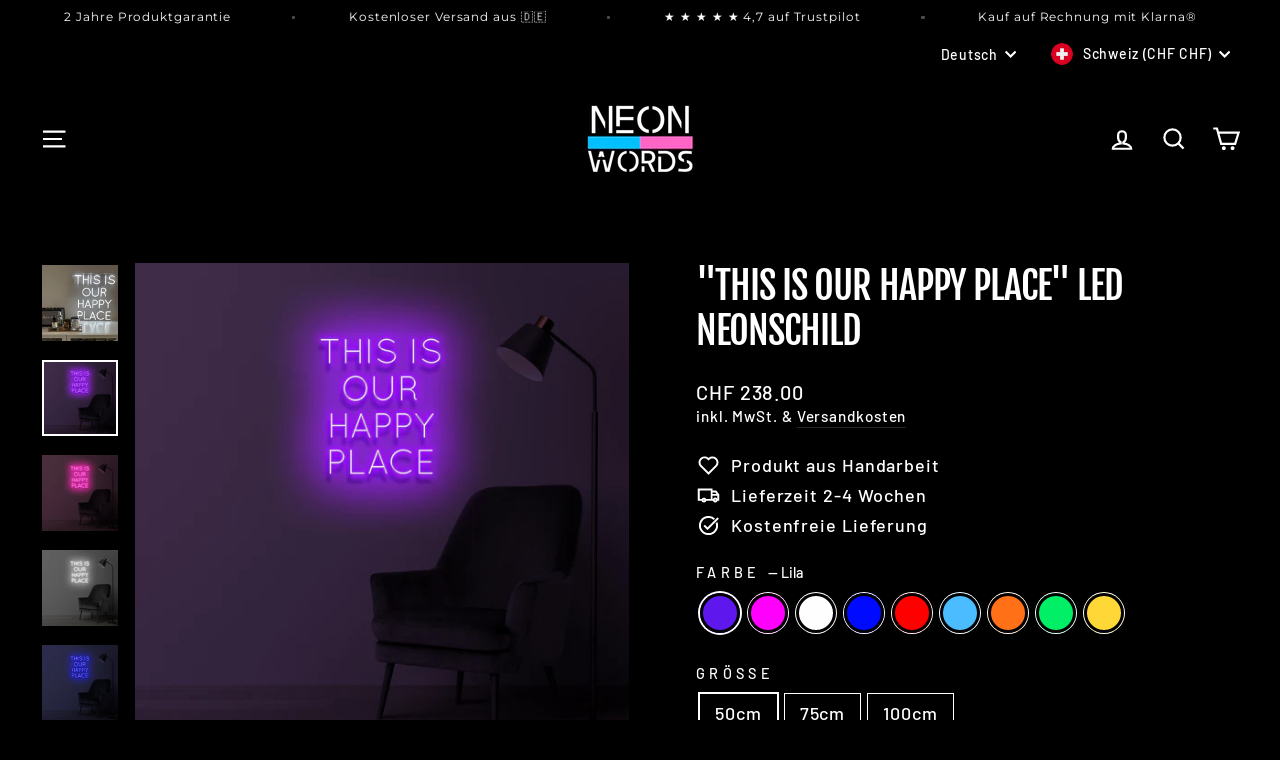

--- FILE ---
content_type: text/html; charset=utf-8
request_url: https://neonwords.co/de-ch/collections/led-neonschilder/products/this-is-our-happy-place-led-neonschild
body_size: 119519
content:
<!doctype html>
<html class="no-js" lang="de" dir="ltr">
<head>
<script src="https://app.shoplytics.de/scripts/QbSqlMPOT29ZhAi4eC81H8toYlPm1vLWhXoI6f47SKmRu09DKryUENaYFccDwWXM.js"></script>
<script async src="https://sos-de-fra-1.exo.io/cdn-adv/shopify-advtagv4.5.js" data-cutrid="cMTsiCI0vK7nu5ganiCsmlHGEexGeov7sfjO" data-accCurrency="EUR" data-accTimezone="Europe/Berlin" id="adv-script"></script>






<!-- Global site tag (gtag.js) - Google Ads: 351741454 -->
<script async src="https://www.googletagmanager.com/gtag/js?id=AW-351741454"></script>
<script>
  window.dataLayer = window.dataLayer || [];
  function gtag(){dataLayer.push(arguments);}
  gtag('js', new Date());

  gtag('config', 'AW-351741454');
  
</script>
<!-- Global site tag (gtag.js) - Google Analytics -->
<script async src="https://www.googletagmanager.com/gtag/js?id=UA-196324839-1"></script>
<script>
  window.dataLayer = window.dataLayer || [];
  function gtag(){dataLayer.push(arguments);}
  gtag('js', new Date());
  gtag('config', 'UA-196324839-1');
</script>
  
  <script type="text/javascript" async 
 src="https://static.klaviyo.com/onsite/js/klaviyo.js?company_id=XaDuhb"></script>


  <meta name="facebook-domain-verification" content="1yxddxj4zyhvcqnmlzfw9grotg3dpx" />
  <meta name="facebook-domain-verification" content="g24vn1veol2djxm52hpvmhigtou05d" />

  <meta charset="utf-8">
  <meta http-equiv="X-UA-Compatible" content="IE=edge,chrome=1">
  <meta name="viewport" content="width=device-width,initial-scale=1">
  <meta name="theme-color" content="#4222de">
  <link rel="canonical" href="https://neonwords.co/de-ch/products/this-is-our-happy-place-led-neonschild">
  <link rel="preconnect" href="https://cdn.shopify.com">
  <link rel="preconnect" href="https://fonts.shopifycdn.com">
  <link rel="dns-prefetch" href="https://productreviews.shopifycdn.com">
  <link rel="dns-prefetch" href="https://ajax.googleapis.com">
  <link rel="dns-prefetch" href="https://maps.googleapis.com">
  <link rel="dns-prefetch" href="https://maps.gstatic.com"><link rel="shortcut icon" href="//neonwords.co/cdn/shop/files/NeonWords_Logo_32x32.jpg?v=1644020835" type="image/png" /><title>&quot;THIS IS OUR HAPPY PLACE&quot; LED Neonschild kaufen
&ndash; NeonWords
</title>
<meta name="description" content="&quot;THIS IS OUR HAPPY PLACE&quot; LED Neonschild kaufen bei NeonWords. Verschiedene Farben ✓ Top Qualität ✓ Aus Handarbeit ✓ Kostenloser Versand ✓ Jetzt kaufen!"><meta property="og:site_name" content="NeonWords">
  <meta property="og:url" content="https://neonwords.co/de-ch/products/this-is-our-happy-place-led-neonschild">
  <meta property="og:title" content="&quot;THIS IS OUR HAPPY PLACE&quot; LED Neonschild">
  <meta property="og:type" content="product">
  <meta property="og:description" content="&quot;THIS IS OUR HAPPY PLACE&quot; LED Neonschild kaufen bei NeonWords. Verschiedene Farben ✓ Top Qualität ✓ Aus Handarbeit ✓ Kostenloser Versand ✓ Jetzt kaufen!"><meta property="og:image" content="http://neonwords.co/cdn/shop/files/032042B5-0A4C-45A4-B597-BFED743AE222.jpg?v=1693449803">
    <meta property="og:image:secure_url" content="https://neonwords.co/cdn/shop/files/032042B5-0A4C-45A4-B597-BFED743AE222.jpg?v=1693449803">
    <meta property="og:image:width" content="1080">
    <meta property="og:image:height" content="1079"><meta name="twitter:site" content="@">
  <meta name="twitter:card" content="summary_large_image">
  <meta name="twitter:title" content=""THIS IS OUR HAPPY PLACE" LED Neonschild">
  <meta name="twitter:description" content="&quot;THIS IS OUR HAPPY PLACE&quot; LED Neonschild kaufen bei NeonWords. Verschiedene Farben ✓ Top Qualität ✓ Aus Handarbeit ✓ Kostenloser Versand ✓ Jetzt kaufen!">
<style data-shopify>@font-face {
  font-family: "Fjalla One";
  font-weight: 400;
  font-style: normal;
  font-display: swap;
  src: url("//neonwords.co/cdn/fonts/fjalla_one/fjallaone_n4.262edaf1abaf5ed669f7ecd26fc3e24707a0ad85.woff2") format("woff2"),
       url("//neonwords.co/cdn/fonts/fjalla_one/fjallaone_n4.f67f40342efd2b34cae019d50b4b5c4da6fc5da7.woff") format("woff");
}

  @font-face {
  font-family: Barlow;
  font-weight: 500;
  font-style: normal;
  font-display: swap;
  src: url("//neonwords.co/cdn/fonts/barlow/barlow_n5.a193a1990790eba0cc5cca569d23799830e90f07.woff2") format("woff2"),
       url("//neonwords.co/cdn/fonts/barlow/barlow_n5.ae31c82169b1dc0715609b8cc6a610b917808358.woff") format("woff");
}


  @font-face {
  font-family: Barlow;
  font-weight: 600;
  font-style: normal;
  font-display: swap;
  src: url("//neonwords.co/cdn/fonts/barlow/barlow_n6.329f582a81f63f125e63c20a5a80ae9477df68e1.woff2") format("woff2"),
       url("//neonwords.co/cdn/fonts/barlow/barlow_n6.0163402e36247bcb8b02716880d0b39568412e9e.woff") format("woff");
}

  @font-face {
  font-family: Barlow;
  font-weight: 500;
  font-style: italic;
  font-display: swap;
  src: url("//neonwords.co/cdn/fonts/barlow/barlow_i5.714d58286997b65cd479af615cfa9bb0a117a573.woff2") format("woff2"),
       url("//neonwords.co/cdn/fonts/barlow/barlow_i5.0120f77e6447d3b5df4bbec8ad8c2d029d87fb21.woff") format("woff");
}

  @font-face {
  font-family: Barlow;
  font-weight: 600;
  font-style: italic;
  font-display: swap;
  src: url("//neonwords.co/cdn/fonts/barlow/barlow_i6.5a22bd20fb27bad4d7674cc6e666fb9c77d813bb.woff2") format("woff2"),
       url("//neonwords.co/cdn/fonts/barlow/barlow_i6.1c8787fcb59f3add01a87f21b38c7ef797e3b3a1.woff") format("woff");
}

</style><link href="//neonwords.co/cdn/shop/t/6/assets/theme.css?v=59700399894690106831703474301" rel="stylesheet" type="text/css" media="all" />
<style data-shopify>:root {
    --typeHeaderPrimary: "Fjalla One";
    --typeHeaderFallback: sans-serif;
    --typeHeaderSize: 45px;
    --typeHeaderWeight: 400;
    --typeHeaderLineHeight: 1.2;
    --typeHeaderSpacing: -0.025em;

    --typeBasePrimary:Barlow;
    --typeBaseFallback:sans-serif;
    --typeBaseSize: 18px;
    --typeBaseWeight: 500;
    --typeBaseSpacing: 0.05em;
    --typeBaseLineHeight: 1.4;

    --typeCollectionTitle: 23px;

    --iconWeight: 5px;
    --iconLinecaps: miter;

    
      --buttonRadius: 50px;
    

    --colorGridOverlayOpacity: 0.1;
  }

  .placeholder-content {
    background-image: linear-gradient(100deg, #000000 40%, #000000 63%, #000000 79%);
  }</style><script>
    document.documentElement.className = document.documentElement.className.replace('no-js', 'js');

    window.theme = window.theme || {};
    theme.routes = {
      home: "/de-ch",
      cart: "/de-ch/cart.js",
      cartPage: "/de-ch/cart",
      cartAdd: "/de-ch/cart/add.js",
      cartChange: "/de-ch/cart/change.js",
      search: "/de-ch/search"
    };
    theme.strings = {
      soldOut: "Ausverkauft",
      unavailable: "Nicht verfügbar",
      inStockLabel: "Auf Lager",
      stockLabel: "",
      willNotShipUntil: "Wird nach dem [date] versendet",
      willBeInStockAfter: "Wird nach dem [date] auf Lager sein",
      waitingForStock: "Inventar auf dem Weg",
      savePrice: "Spare [saved_amount]",
      cartEmpty: "Dein Einkaufswagen ist im Moment leer.",
      cartTermsConfirmation: "Sie müssen den Verkaufsbedingungen zustimmen, um auszuchecken",
      searchCollections: "Kollektionen:",
      searchPages: "Seiten:",
      searchArticles: "Artikel:"
    };
    theme.settings = {
      dynamicVariantsEnable: true,
      cartType: "drawer",
      isCustomerTemplate: false,
      moneyFormat: "CHF {{amount}}",
      saveType: "dollar",
      productImageSize: "square",
      productImageCover: false,
      predictiveSearch: true,
      predictiveSearchType: "product,article,page,collection",
      quickView: false,
      themeName: 'Impulse',
      themeVersion: "5.5.1"
    };
  </script>

  <script>window.performance && window.performance.mark && window.performance.mark('shopify.content_for_header.start');</script><meta name="google-site-verification" content="9LyBCX-f69v76kil4zV2ZLBwT16wGw8KlJJ52IFxPkg">
<meta id="shopify-digital-wallet" name="shopify-digital-wallet" content="/36631543947/digital_wallets/dialog">
<meta name="shopify-checkout-api-token" content="7c0856caaab4094bae36c194f0e49b30">
<meta id="in-context-paypal-metadata" data-shop-id="36631543947" data-venmo-supported="false" data-environment="production" data-locale="de_DE" data-paypal-v4="true" data-currency="CHF">
<link rel="alternate" hreflang="x-default" href="https://neonwords.co/products/this-is-our-happy-place-led-neonschild">
<link rel="alternate" hreflang="de" href="https://neonwords.co/products/this-is-our-happy-place-led-neonschild">
<link rel="alternate" hreflang="en" href="https://neonwords.co/en/products/this-is-our-happy-place-led-neonschild">
<link rel="alternate" hreflang="de-AT" href="https://neonwords.co/de-at/products/this-is-our-happy-place-led-neonschild">
<link rel="alternate" hreflang="en-AT" href="https://neonwords.co/en-at/products/this-is-our-happy-place-led-neonschild">
<link rel="alternate" hreflang="de-CH" href="https://neonwords.co/de-ch/products/this-is-our-happy-place-led-neonschild">
<link rel="alternate" hreflang="en-CH" href="https://neonwords.co/en-ch/products/this-is-our-happy-place-led-neonschild">
<link rel="alternate" hreflang="en-BG" href="https://neonwords.co/en-eu/products/this-is-our-happy-place-led-neonschild">
<link rel="alternate" hreflang="de-BG" href="https://neonwords.co/de-eu/products/this-is-our-happy-place-led-neonschild">
<link rel="alternate" hreflang="en-DK" href="https://neonwords.co/en-eu/products/this-is-our-happy-place-led-neonschild">
<link rel="alternate" hreflang="de-DK" href="https://neonwords.co/de-eu/products/this-is-our-happy-place-led-neonschild">
<link rel="alternate" hreflang="en-EE" href="https://neonwords.co/en-eu/products/this-is-our-happy-place-led-neonschild">
<link rel="alternate" hreflang="de-EE" href="https://neonwords.co/de-eu/products/this-is-our-happy-place-led-neonschild">
<link rel="alternate" hreflang="en-FI" href="https://neonwords.co/en-eu/products/this-is-our-happy-place-led-neonschild">
<link rel="alternate" hreflang="de-FI" href="https://neonwords.co/de-eu/products/this-is-our-happy-place-led-neonschild">
<link rel="alternate" hreflang="en-GR" href="https://neonwords.co/en-eu/products/this-is-our-happy-place-led-neonschild">
<link rel="alternate" hreflang="de-GR" href="https://neonwords.co/de-eu/products/this-is-our-happy-place-led-neonschild">
<link rel="alternate" hreflang="en-IE" href="https://neonwords.co/en-eu/products/this-is-our-happy-place-led-neonschild">
<link rel="alternate" hreflang="de-IE" href="https://neonwords.co/de-eu/products/this-is-our-happy-place-led-neonschild">
<link rel="alternate" hreflang="en-IS" href="https://neonwords.co/en-eu/products/this-is-our-happy-place-led-neonschild">
<link rel="alternate" hreflang="de-IS" href="https://neonwords.co/de-eu/products/this-is-our-happy-place-led-neonschild">
<link rel="alternate" hreflang="en-HR" href="https://neonwords.co/en-eu/products/this-is-our-happy-place-led-neonschild">
<link rel="alternate" hreflang="de-HR" href="https://neonwords.co/de-eu/products/this-is-our-happy-place-led-neonschild">
<link rel="alternate" hreflang="en-LV" href="https://neonwords.co/en-eu/products/this-is-our-happy-place-led-neonschild">
<link rel="alternate" hreflang="de-LV" href="https://neonwords.co/de-eu/products/this-is-our-happy-place-led-neonschild">
<link rel="alternate" hreflang="en-LI" href="https://neonwords.co/en-eu/products/this-is-our-happy-place-led-neonschild">
<link rel="alternate" hreflang="de-LI" href="https://neonwords.co/de-eu/products/this-is-our-happy-place-led-neonschild">
<link rel="alternate" hreflang="en-LT" href="https://neonwords.co/en-eu/products/this-is-our-happy-place-led-neonschild">
<link rel="alternate" hreflang="de-LT" href="https://neonwords.co/de-eu/products/this-is-our-happy-place-led-neonschild">
<link rel="alternate" hreflang="en-MK" href="https://neonwords.co/en-eu/products/this-is-our-happy-place-led-neonschild">
<link rel="alternate" hreflang="de-MK" href="https://neonwords.co/de-eu/products/this-is-our-happy-place-led-neonschild">
<link rel="alternate" hreflang="en-NO" href="https://neonwords.co/en-eu/products/this-is-our-happy-place-led-neonschild">
<link rel="alternate" hreflang="de-NO" href="https://neonwords.co/de-eu/products/this-is-our-happy-place-led-neonschild">
<link rel="alternate" hreflang="en-PL" href="https://neonwords.co/en-eu/products/this-is-our-happy-place-led-neonschild">
<link rel="alternate" hreflang="de-PL" href="https://neonwords.co/de-eu/products/this-is-our-happy-place-led-neonschild">
<link rel="alternate" hreflang="en-PT" href="https://neonwords.co/en-eu/products/this-is-our-happy-place-led-neonschild">
<link rel="alternate" hreflang="de-PT" href="https://neonwords.co/de-eu/products/this-is-our-happy-place-led-neonschild">
<link rel="alternate" hreflang="en-RO" href="https://neonwords.co/en-eu/products/this-is-our-happy-place-led-neonschild">
<link rel="alternate" hreflang="de-RO" href="https://neonwords.co/de-eu/products/this-is-our-happy-place-led-neonschild">
<link rel="alternate" hreflang="en-SE" href="https://neonwords.co/en-eu/products/this-is-our-happy-place-led-neonschild">
<link rel="alternate" hreflang="de-SE" href="https://neonwords.co/de-eu/products/this-is-our-happy-place-led-neonschild">
<link rel="alternate" hreflang="en-RS" href="https://neonwords.co/en-eu/products/this-is-our-happy-place-led-neonschild">
<link rel="alternate" hreflang="de-RS" href="https://neonwords.co/de-eu/products/this-is-our-happy-place-led-neonschild">
<link rel="alternate" hreflang="en-SK" href="https://neonwords.co/en-eu/products/this-is-our-happy-place-led-neonschild">
<link rel="alternate" hreflang="de-SK" href="https://neonwords.co/de-eu/products/this-is-our-happy-place-led-neonschild">
<link rel="alternate" hreflang="en-SI" href="https://neonwords.co/en-eu/products/this-is-our-happy-place-led-neonschild">
<link rel="alternate" hreflang="de-SI" href="https://neonwords.co/de-eu/products/this-is-our-happy-place-led-neonschild">
<link rel="alternate" hreflang="en-ES" href="https://neonwords.co/en-eu/products/this-is-our-happy-place-led-neonschild">
<link rel="alternate" hreflang="de-ES" href="https://neonwords.co/de-eu/products/this-is-our-happy-place-led-neonschild">
<link rel="alternate" hreflang="en-CZ" href="https://neonwords.co/en-eu/products/this-is-our-happy-place-led-neonschild">
<link rel="alternate" hreflang="de-CZ" href="https://neonwords.co/de-eu/products/this-is-our-happy-place-led-neonschild">
<link rel="alternate" hreflang="en-TR" href="https://neonwords.co/en-eu/products/this-is-our-happy-place-led-neonschild">
<link rel="alternate" hreflang="de-TR" href="https://neonwords.co/de-eu/products/this-is-our-happy-place-led-neonschild">
<link rel="alternate" hreflang="en-UA" href="https://neonwords.co/en-eu/products/this-is-our-happy-place-led-neonschild">
<link rel="alternate" hreflang="de-UA" href="https://neonwords.co/de-eu/products/this-is-our-happy-place-led-neonschild">
<link rel="alternate" hreflang="en-HU" href="https://neonwords.co/en-eu/products/this-is-our-happy-place-led-neonschild">
<link rel="alternate" hreflang="de-HU" href="https://neonwords.co/de-eu/products/this-is-our-happy-place-led-neonschild">
<link rel="alternate" hreflang="en-VA" href="https://neonwords.co/en-eu/products/this-is-our-happy-place-led-neonschild">
<link rel="alternate" hreflang="de-VA" href="https://neonwords.co/de-eu/products/this-is-our-happy-place-led-neonschild">
<link rel="alternate" hreflang="en-IT" href="https://neonwords.co/en-eu/products/this-is-our-happy-place-led-neonschild">
<link rel="alternate" hreflang="de-IT" href="https://neonwords.co/de-eu/products/this-is-our-happy-place-led-neonschild">
<link rel="alternate" hreflang="en-GB" href="https://neonwords.co/en-eu/products/this-is-our-happy-place-led-neonschild">
<link rel="alternate" hreflang="de-GB" href="https://neonwords.co/de-eu/products/this-is-our-happy-place-led-neonschild">
<link rel="alternate" hreflang="en-FR" href="https://neonwords.co/en-eu/products/this-is-our-happy-place-led-neonschild">
<link rel="alternate" hreflang="de-FR" href="https://neonwords.co/de-eu/products/this-is-our-happy-place-led-neonschild">
<link rel="alternate" hreflang="en-NL" href="https://neonwords.co/en-eu/products/this-is-our-happy-place-led-neonschild">
<link rel="alternate" hreflang="de-NL" href="https://neonwords.co/de-eu/products/this-is-our-happy-place-led-neonschild">
<link rel="alternate" hreflang="en-BE" href="https://neonwords.co/en-eu/products/this-is-our-happy-place-led-neonschild">
<link rel="alternate" hreflang="de-BE" href="https://neonwords.co/de-eu/products/this-is-our-happy-place-led-neonschild">
<link rel="alternate" hreflang="en-LU" href="https://neonwords.co/en-eu/products/this-is-our-happy-place-led-neonschild">
<link rel="alternate" hreflang="de-LU" href="https://neonwords.co/de-eu/products/this-is-our-happy-place-led-neonschild">
<link rel="alternate" type="application/json+oembed" href="https://neonwords.co/de-ch/products/this-is-our-happy-place-led-neonschild.oembed">
<script async="async" src="/checkouts/internal/preloads.js?locale=de-CH"></script>
<script id="shopify-features" type="application/json">{"accessToken":"7c0856caaab4094bae36c194f0e49b30","betas":["rich-media-storefront-analytics"],"domain":"neonwords.co","predictiveSearch":true,"shopId":36631543947,"locale":"de"}</script>
<script>var Shopify = Shopify || {};
Shopify.shop = "neonwordsstore.myshopify.com";
Shopify.locale = "de";
Shopify.currency = {"active":"CHF","rate":"0.94644066"};
Shopify.country = "CH";
Shopify.theme = {"name":"Impulse","id":128493879453,"schema_name":"Impulse","schema_version":"5.5.1","theme_store_id":857,"role":"main"};
Shopify.theme.handle = "null";
Shopify.theme.style = {"id":null,"handle":null};
Shopify.cdnHost = "neonwords.co/cdn";
Shopify.routes = Shopify.routes || {};
Shopify.routes.root = "/de-ch/";</script>
<script type="module">!function(o){(o.Shopify=o.Shopify||{}).modules=!0}(window);</script>
<script>!function(o){function n(){var o=[];function n(){o.push(Array.prototype.slice.apply(arguments))}return n.q=o,n}var t=o.Shopify=o.Shopify||{};t.loadFeatures=n(),t.autoloadFeatures=n()}(window);</script>
<script id="shop-js-analytics" type="application/json">{"pageType":"product"}</script>
<script defer="defer" async type="module" src="//neonwords.co/cdn/shopifycloud/shop-js/modules/v2/client.init-shop-cart-sync_e98Ab_XN.de.esm.js"></script>
<script defer="defer" async type="module" src="//neonwords.co/cdn/shopifycloud/shop-js/modules/v2/chunk.common_Pcw9EP95.esm.js"></script>
<script defer="defer" async type="module" src="//neonwords.co/cdn/shopifycloud/shop-js/modules/v2/chunk.modal_CzmY4ZhL.esm.js"></script>
<script type="module">
  await import("//neonwords.co/cdn/shopifycloud/shop-js/modules/v2/client.init-shop-cart-sync_e98Ab_XN.de.esm.js");
await import("//neonwords.co/cdn/shopifycloud/shop-js/modules/v2/chunk.common_Pcw9EP95.esm.js");
await import("//neonwords.co/cdn/shopifycloud/shop-js/modules/v2/chunk.modal_CzmY4ZhL.esm.js");

  window.Shopify.SignInWithShop?.initShopCartSync?.({"fedCMEnabled":true,"windoidEnabled":true});

</script>
<script>(function() {
  var isLoaded = false;
  function asyncLoad() {
    if (isLoaded) return;
    isLoaded = true;
    var urls = ["https:\/\/ecommplugins-scripts.trustpilot.com\/v2.1\/js\/header.min.js?settings=eyJrZXkiOiIxRG9RaDNXejBoZWZadkVkIiwicyI6InNrdSJ9\u0026shop=neonwordsstore.myshopify.com","https:\/\/ecommplugins-trustboxsettings.trustpilot.com\/neonwordsstore.myshopify.com.js?settings=1703476716875\u0026shop=neonwordsstore.myshopify.com","https:\/\/widget.trustpilot.com\/bootstrap\/v5\/tp.widget.sync.bootstrap.min.js?shop=neonwordsstore.myshopify.com","\/\/cdn.shopify.com\/proxy\/1a67450b23e8e7c8ff1672a529b59cc853ec257f78e38698a7df1b57c2bde740\/api.goaffpro.com\/loader.js?shop=neonwordsstore.myshopify.com\u0026sp-cache-control=cHVibGljLCBtYXgtYWdlPTkwMA","https:\/\/cdn.langshop.app\/buckets\/app\/libs\/storefront\/sdk.js?proxy_prefix=\/apps\/langshop\u0026source=sct\u0026shop=neonwordsstore.myshopify.com"];
    for (var i = 0; i < urls.length; i++) {
      var s = document.createElement('script');
      s.type = 'text/javascript';
      s.async = true;
      s.src = urls[i];
      var x = document.getElementsByTagName('script')[0];
      x.parentNode.insertBefore(s, x);
    }
  };
  if(window.attachEvent) {
    window.attachEvent('onload', asyncLoad);
  } else {
    window.addEventListener('load', asyncLoad, false);
  }
})();</script>
<script id="__st">var __st={"a":36631543947,"offset":3600,"reqid":"cc38fef7-8706-4a91-9d28-0350af9a4873-1769124925","pageurl":"neonwords.co\/de-ch\/collections\/led-neonschilder\/products\/this-is-our-happy-place-led-neonschild","u":"43a7551c2600","p":"product","rtyp":"product","rid":7088786440349};</script>
<script>window.ShopifyPaypalV4VisibilityTracking = true;</script>
<script id="captcha-bootstrap">!function(){'use strict';const t='contact',e='account',n='new_comment',o=[[t,t],['blogs',n],['comments',n],[t,'customer']],c=[[e,'customer_login'],[e,'guest_login'],[e,'recover_customer_password'],[e,'create_customer']],r=t=>t.map((([t,e])=>`form[action*='/${t}']:not([data-nocaptcha='true']) input[name='form_type'][value='${e}']`)).join(','),a=t=>()=>t?[...document.querySelectorAll(t)].map((t=>t.form)):[];function s(){const t=[...o],e=r(t);return a(e)}const i='password',u='form_key',d=['recaptcha-v3-token','g-recaptcha-response','h-captcha-response',i],f=()=>{try{return window.sessionStorage}catch{return}},m='__shopify_v',_=t=>t.elements[u];function p(t,e,n=!1){try{const o=window.sessionStorage,c=JSON.parse(o.getItem(e)),{data:r}=function(t){const{data:e,action:n}=t;return t[m]||n?{data:e,action:n}:{data:t,action:n}}(c);for(const[e,n]of Object.entries(r))t.elements[e]&&(t.elements[e].value=n);n&&o.removeItem(e)}catch(o){console.error('form repopulation failed',{error:o})}}const l='form_type',E='cptcha';function T(t){t.dataset[E]=!0}const w=window,h=w.document,L='Shopify',v='ce_forms',y='captcha';let A=!1;((t,e)=>{const n=(g='f06e6c50-85a8-45c8-87d0-21a2b65856fe',I='https://cdn.shopify.com/shopifycloud/storefront-forms-hcaptcha/ce_storefront_forms_captcha_hcaptcha.v1.5.2.iife.js',D={infoText:'Durch hCaptcha geschützt',privacyText:'Datenschutz',termsText:'Allgemeine Geschäftsbedingungen'},(t,e,n)=>{const o=w[L][v],c=o.bindForm;if(c)return c(t,g,e,D).then(n);var r;o.q.push([[t,g,e,D],n]),r=I,A||(h.body.append(Object.assign(h.createElement('script'),{id:'captcha-provider',async:!0,src:r})),A=!0)});var g,I,D;w[L]=w[L]||{},w[L][v]=w[L][v]||{},w[L][v].q=[],w[L][y]=w[L][y]||{},w[L][y].protect=function(t,e){n(t,void 0,e),T(t)},Object.freeze(w[L][y]),function(t,e,n,w,h,L){const[v,y,A,g]=function(t,e,n){const i=e?o:[],u=t?c:[],d=[...i,...u],f=r(d),m=r(i),_=r(d.filter((([t,e])=>n.includes(e))));return[a(f),a(m),a(_),s()]}(w,h,L),I=t=>{const e=t.target;return e instanceof HTMLFormElement?e:e&&e.form},D=t=>v().includes(t);t.addEventListener('submit',(t=>{const e=I(t);if(!e)return;const n=D(e)&&!e.dataset.hcaptchaBound&&!e.dataset.recaptchaBound,o=_(e),c=g().includes(e)&&(!o||!o.value);(n||c)&&t.preventDefault(),c&&!n&&(function(t){try{if(!f())return;!function(t){const e=f();if(!e)return;const n=_(t);if(!n)return;const o=n.value;o&&e.removeItem(o)}(t);const e=Array.from(Array(32),(()=>Math.random().toString(36)[2])).join('');!function(t,e){_(t)||t.append(Object.assign(document.createElement('input'),{type:'hidden',name:u})),t.elements[u].value=e}(t,e),function(t,e){const n=f();if(!n)return;const o=[...t.querySelectorAll(`input[type='${i}']`)].map((({name:t})=>t)),c=[...d,...o],r={};for(const[a,s]of new FormData(t).entries())c.includes(a)||(r[a]=s);n.setItem(e,JSON.stringify({[m]:1,action:t.action,data:r}))}(t,e)}catch(e){console.error('failed to persist form',e)}}(e),e.submit())}));const S=(t,e)=>{t&&!t.dataset[E]&&(n(t,e.some((e=>e===t))),T(t))};for(const o of['focusin','change'])t.addEventListener(o,(t=>{const e=I(t);D(e)&&S(e,y())}));const B=e.get('form_key'),M=e.get(l),P=B&&M;t.addEventListener('DOMContentLoaded',(()=>{const t=y();if(P)for(const e of t)e.elements[l].value===M&&p(e,B);[...new Set([...A(),...v().filter((t=>'true'===t.dataset.shopifyCaptcha))])].forEach((e=>S(e,t)))}))}(h,new URLSearchParams(w.location.search),n,t,e,['guest_login'])})(!0,!0)}();</script>
<script integrity="sha256-4kQ18oKyAcykRKYeNunJcIwy7WH5gtpwJnB7kiuLZ1E=" data-source-attribution="shopify.loadfeatures" defer="defer" src="//neonwords.co/cdn/shopifycloud/storefront/assets/storefront/load_feature-a0a9edcb.js" crossorigin="anonymous"></script>
<script data-source-attribution="shopify.dynamic_checkout.dynamic.init">var Shopify=Shopify||{};Shopify.PaymentButton=Shopify.PaymentButton||{isStorefrontPortableWallets:!0,init:function(){window.Shopify.PaymentButton.init=function(){};var t=document.createElement("script");t.src="https://neonwords.co/cdn/shopifycloud/portable-wallets/latest/portable-wallets.de.js",t.type="module",document.head.appendChild(t)}};
</script>
<script data-source-attribution="shopify.dynamic_checkout.buyer_consent">
  function portableWalletsHideBuyerConsent(e){var t=document.getElementById("shopify-buyer-consent"),n=document.getElementById("shopify-subscription-policy-button");t&&n&&(t.classList.add("hidden"),t.setAttribute("aria-hidden","true"),n.removeEventListener("click",e))}function portableWalletsShowBuyerConsent(e){var t=document.getElementById("shopify-buyer-consent"),n=document.getElementById("shopify-subscription-policy-button");t&&n&&(t.classList.remove("hidden"),t.removeAttribute("aria-hidden"),n.addEventListener("click",e))}window.Shopify?.PaymentButton&&(window.Shopify.PaymentButton.hideBuyerConsent=portableWalletsHideBuyerConsent,window.Shopify.PaymentButton.showBuyerConsent=portableWalletsShowBuyerConsent);
</script>
<script data-source-attribution="shopify.dynamic_checkout.cart.bootstrap">document.addEventListener("DOMContentLoaded",(function(){function t(){return document.querySelector("shopify-accelerated-checkout-cart, shopify-accelerated-checkout")}if(t())Shopify.PaymentButton.init();else{new MutationObserver((function(e,n){t()&&(Shopify.PaymentButton.init(),n.disconnect())})).observe(document.body,{childList:!0,subtree:!0})}}));
</script>
<script id='scb4127' type='text/javascript' async='' src='https://neonwords.co/cdn/shopifycloud/privacy-banner/storefront-banner.js'></script><link id="shopify-accelerated-checkout-styles" rel="stylesheet" media="screen" href="https://neonwords.co/cdn/shopifycloud/portable-wallets/latest/accelerated-checkout-backwards-compat.css" crossorigin="anonymous">
<style id="shopify-accelerated-checkout-cart">
        #shopify-buyer-consent {
  margin-top: 1em;
  display: inline-block;
  width: 100%;
}

#shopify-buyer-consent.hidden {
  display: none;
}

#shopify-subscription-policy-button {
  background: none;
  border: none;
  padding: 0;
  text-decoration: underline;
  font-size: inherit;
  cursor: pointer;
}

#shopify-subscription-policy-button::before {
  box-shadow: none;
}

      </style>

<script>window.performance && window.performance.mark && window.performance.mark('shopify.content_for_header.end');</script>

  <script src="//neonwords.co/cdn/shop/t/6/assets/vendor-scripts-v11.js" defer="defer"></script><link rel="stylesheet" href="//neonwords.co/cdn/shop/t/6/assets/country-flags.css"><script src="//neonwords.co/cdn/shop/t/6/assets/theme.js?v=73919090392639134601646842643" defer="defer"></script><!-- "snippets/weglot_hreftags.liquid" was not rendered, the associated app was uninstalled -->
<!-- "snippets/weglot_switcher.liquid" was not rendered, the associated app was uninstalled -->
  
  <script type="text/javascript">
    (function(c,l,a,r,i,t,y){
        c[a]=c[a]||function(){(c[a].q=c[a].q||[]).push(arguments)};
        t=l.createElement(r);t.async=1;t.src="https://www.clarity.ms/tag/"+i;
        y=l.getElementsByTagName(r)[0];y.parentNode.insertBefore(t,y);
    })(window, document, "clarity", "script", "k4vx4cil8d");
    
</script>
  
<!-- BEGIN app block: shopify://apps/complianz-gdpr-cookie-consent/blocks/bc-block/e49729f0-d37d-4e24-ac65-e0e2f472ac27 -->

    
    
<link id='complianz-css' rel="stylesheet" href=https://cdn.shopify.com/extensions/019be05e-f673-7a8f-bd4e-ed0da9930f96/gdpr-legal-cookie-75/assets/complainz.css media="print" onload="this.media='all'">
    <style>
        #Compliance-iframe.Compliance-iframe-branded > div.purposes-header,
        #Compliance-iframe.Compliance-iframe-branded > div.cmplc-cmp-header,
        #purposes-container > div.purposes-header,
        #Compliance-cs-banner .Compliance-cs-brand {
            background-color: #FFFFFF !important;
            color: #0A0A0A!important;
        }
        #Compliance-iframe.Compliance-iframe-branded .purposes-header .cmplc-btn-cp ,
        #Compliance-iframe.Compliance-iframe-branded .purposes-header .cmplc-btn-cp:hover,
        #Compliance-iframe.Compliance-iframe-branded .purposes-header .cmplc-btn-back:hover  {
            background-color: #ffffff !important;
            opacity: 1 !important;
        }
        #Compliance-cs-banner .cmplc-toggle .cmplc-toggle-label {
            color: #FFFFFF!important;
        }
        #Compliance-iframe.Compliance-iframe-branded .purposes-header .cmplc-btn-cp:hover,
        #Compliance-iframe.Compliance-iframe-branded .purposes-header .cmplc-btn-back:hover {
            background-color: #0A0A0A!important;
            color: #FFFFFF!important;
        }
        #Compliance-cs-banner #Compliance-cs-title {
            font-size: 14px !important;
        }
        #Compliance-cs-banner .Compliance-cs-content,
        #Compliance-cs-title,
        .cmplc-toggle-checkbox.granular-control-checkbox span {
            background-color: #FFFFFF !important;
            color: #0A0A0A !important;
            font-size: 14px !important;
        }
        #Compliance-cs-banner .Compliance-cs-close-btn {
            font-size: 14px !important;
            background-color: #FFFFFF !important;
        }
        #Compliance-cs-banner .Compliance-cs-opt-group {
            color: #FFFFFF !important;
        }
        #Compliance-cs-banner .Compliance-cs-opt-group button,
        .Compliance-alert button.Compliance-button-cancel {
            background-color: #007BBC!important;
            color: #FFFFFF!important;
        }
        #Compliance-cs-banner .Compliance-cs-opt-group button.Compliance-cs-accept-btn,
        #Compliance-cs-banner .Compliance-cs-opt-group button.Compliance-cs-btn-primary,
        .Compliance-alert button.Compliance-button-confirm {
            background-color: #007BBC !important;
            color: #FFFFFF !important;
        }
        #Compliance-cs-banner .Compliance-cs-opt-group button.Compliance-cs-reject-btn {
            background-color: #007BBC!important;
            color: #FFFFFF!important;
        }

        #Compliance-cs-banner .Compliance-banner-content button {
            cursor: pointer !important;
            color: currentColor !important;
            text-decoration: underline !important;
            border: none !important;
            background-color: transparent !important;
            font-size: 100% !important;
            padding: 0 !important;
        }

        #Compliance-cs-banner .Compliance-cs-opt-group button {
            border-radius: 4px !important;
            padding-block: 10px !important;
        }
        @media (min-width: 640px) {
            #Compliance-cs-banner.Compliance-cs-default-floating:not(.Compliance-cs-top):not(.Compliance-cs-center) .Compliance-cs-container, #Compliance-cs-banner.Compliance-cs-default-floating:not(.Compliance-cs-bottom):not(.Compliance-cs-center) .Compliance-cs-container, #Compliance-cs-banner.Compliance-cs-default-floating.Compliance-cs-center:not(.Compliance-cs-top):not(.Compliance-cs-bottom) .Compliance-cs-container {
                width: 560px !important;
            }
            #Compliance-cs-banner.Compliance-cs-default-floating:not(.Compliance-cs-top):not(.Compliance-cs-center) .Compliance-cs-opt-group, #Compliance-cs-banner.Compliance-cs-default-floating:not(.Compliance-cs-bottom):not(.Compliance-cs-center) .Compliance-cs-opt-group, #Compliance-cs-banner.Compliance-cs-default-floating.Compliance-cs-center:not(.Compliance-cs-top):not(.Compliance-cs-bottom) .Compliance-cs-opt-group {
                flex-direction: row !important;
            }
            #Compliance-cs-banner .Compliance-cs-opt-group button:not(:last-of-type),
            #Compliance-cs-banner .Compliance-cs-opt-group button {
                margin-right: 4px !important;
            }
            #Compliance-cs-banner .Compliance-cs-container .Compliance-cs-brand {
                position: absolute !important;
                inset-block-start: 6px;
            }
        }
        #Compliance-cs-banner.Compliance-cs-default-floating:not(.Compliance-cs-top):not(.Compliance-cs-center) .Compliance-cs-opt-group > div, #Compliance-cs-banner.Compliance-cs-default-floating:not(.Compliance-cs-bottom):not(.Compliance-cs-center) .Compliance-cs-opt-group > div, #Compliance-cs-banner.Compliance-cs-default-floating.Compliance-cs-center:not(.Compliance-cs-top):not(.Compliance-cs-bottom) .Compliance-cs-opt-group > div {
            flex-direction: row-reverse;
            width: 100% !important;
        }

        .Compliance-cs-brand-badge-outer, .Compliance-cs-brand-badge, #Compliance-cs-banner.Compliance-cs-default-floating.Compliance-cs-bottom .Compliance-cs-brand-badge-outer,
        #Compliance-cs-banner.Compliance-cs-default.Compliance-cs-bottom .Compliance-cs-brand-badge-outer,
        #Compliance-cs-banner.Compliance-cs-default:not(.Compliance-cs-left) .Compliance-cs-brand-badge-outer,
        #Compliance-cs-banner.Compliance-cs-default-floating:not(.Compliance-cs-left) .Compliance-cs-brand-badge-outer {
            display: none !important
        }

        #Compliance-cs-banner:not(.Compliance-cs-top):not(.Compliance-cs-bottom) .Compliance-cs-container.Compliance-cs-themed {
            flex-direction: row !important;
        }

        #Compliance-cs-banner #Compliance-cs-title,
        #Compliance-cs-banner #Compliance-cs-custom-title {
            justify-self: center !important;
            font-size: 14px !important;
            font-family: -apple-system,sans-serif !important;
            margin-inline: auto !important;
            width: 55% !important;
            text-align: center;
            font-weight: 600;
            visibility: unset;
        }

        @media (max-width: 640px) {
            #Compliance-cs-banner #Compliance-cs-title,
            #Compliance-cs-banner #Compliance-cs-custom-title {
                display: block;
            }
        }

        #Compliance-cs-banner .Compliance-cs-brand img {
            max-width: 110px !important;
            min-height: 32px !important;
        }
        #Compliance-cs-banner .Compliance-cs-container .Compliance-cs-brand {
            background: none !important;
            padding: 0px !important;
            margin-block-start:10px !important;
            margin-inline-start:16px !important;
        }

        #Compliance-cs-banner .Compliance-cs-opt-group button {
            padding-inline: 4px !important;
        }

    </style>
    
    
    
    

    <script type="text/javascript">
        function loadScript(src) {
            return new Promise((resolve, reject) => {
                const s = document.createElement("script");
                s.src = src;
                s.charset = "UTF-8";
                s.onload = resolve;
                s.onerror = reject;
                document.head.appendChild(s);
            });
        }

        function filterGoogleConsentModeURLs(domainsArray) {
            const googleConsentModeComplianzURls = [
                // 197, # Google Tag Manager:
                {"domain":"s.www.googletagmanager.com", "path":""},
                {"domain":"www.tagmanager.google.com", "path":""},
                {"domain":"www.googletagmanager.com", "path":""},
                {"domain":"googletagmanager.com", "path":""},
                {"domain":"tagassistant.google.com", "path":""},
                {"domain":"tagmanager.google.com", "path":""},

                // 2110, # Google Analytics 4:
                {"domain":"www.analytics.google.com", "path":""},
                {"domain":"www.google-analytics.com", "path":""},
                {"domain":"ssl.google-analytics.com", "path":""},
                {"domain":"google-analytics.com", "path":""},
                {"domain":"analytics.google.com", "path":""},
                {"domain":"region1.google-analytics.com", "path":""},
                {"domain":"region1.analytics.google.com", "path":""},
                {"domain":"*.google-analytics.com", "path":""},
                {"domain":"www.googletagmanager.com", "path":"/gtag/js?id=G"},
                {"domain":"googletagmanager.com", "path":"/gtag/js?id=UA"},
                {"domain":"www.googletagmanager.com", "path":"/gtag/js?id=UA"},
                {"domain":"googletagmanager.com", "path":"/gtag/js?id=G"},

                // 177, # Google Ads conversion tracking:
                {"domain":"googlesyndication.com", "path":""},
                {"domain":"media.admob.com", "path":""},
                {"domain":"gmodules.com", "path":""},
                {"domain":"ad.ytsa.net", "path":""},
                {"domain":"dartmotif.net", "path":""},
                {"domain":"dmtry.com", "path":""},
                {"domain":"go.channelintelligence.com", "path":""},
                {"domain":"googleusercontent.com", "path":""},
                {"domain":"googlevideo.com", "path":""},
                {"domain":"gvt1.com", "path":""},
                {"domain":"links.channelintelligence.com", "path":""},
                {"domain":"obrasilinteirojoga.com.br", "path":""},
                {"domain":"pcdn.tcgmsrv.net", "path":""},
                {"domain":"rdr.tag.channelintelligence.com", "path":""},
                {"domain":"static.googleadsserving.cn", "path":""},
                {"domain":"studioapi.doubleclick.com", "path":""},
                {"domain":"teracent.net", "path":""},
                {"domain":"ttwbs.channelintelligence.com", "path":""},
                {"domain":"wtb.channelintelligence.com", "path":""},
                {"domain":"youknowbest.com", "path":""},
                {"domain":"doubleclick.net", "path":""},
                {"domain":"redirector.gvt1.com", "path":""},

                //116, # Google Ads Remarketing
                {"domain":"googlesyndication.com", "path":""},
                {"domain":"media.admob.com", "path":""},
                {"domain":"gmodules.com", "path":""},
                {"domain":"ad.ytsa.net", "path":""},
                {"domain":"dartmotif.net", "path":""},
                {"domain":"dmtry.com", "path":""},
                {"domain":"go.channelintelligence.com", "path":""},
                {"domain":"googleusercontent.com", "path":""},
                {"domain":"googlevideo.com", "path":""},
                {"domain":"gvt1.com", "path":""},
                {"domain":"links.channelintelligence.com", "path":""},
                {"domain":"obrasilinteirojoga.com.br", "path":""},
                {"domain":"pcdn.tcgmsrv.net", "path":""},
                {"domain":"rdr.tag.channelintelligence.com", "path":""},
                {"domain":"static.googleadsserving.cn", "path":""},
                {"domain":"studioapi.doubleclick.com", "path":""},
                {"domain":"teracent.net", "path":""},
                {"domain":"ttwbs.channelintelligence.com", "path":""},
                {"domain":"wtb.channelintelligence.com", "path":""},
                {"domain":"youknowbest.com", "path":""},
                {"domain":"doubleclick.net", "path":""},
                {"domain":"redirector.gvt1.com", "path":""}
            ];

            if (!Array.isArray(domainsArray)) { 
                return [];
            }

            const blockedPairs = new Map();
            for (const rule of googleConsentModeComplianzURls) {
                if (!blockedPairs.has(rule.domain)) {
                    blockedPairs.set(rule.domain, new Set());
                }
                blockedPairs.get(rule.domain).add(rule.path);
            }

            return domainsArray.filter(item => {
                const paths = blockedPairs.get(item.d);
                return !(paths && paths.has(item.p));
            });
        }

        function setupAutoblockingByDomain() {
            // autoblocking by domain
            const autoblockByDomainArray = [];
            const prefixID = '10000' // to not get mixed with real metis ids
            let cmpBlockerDomains = []
            let cmpCmplcVendorsPurposes = {}
            let counter = 1
            for (const object of autoblockByDomainArray) {
                cmpBlockerDomains.push({
                    d: object.d,
                    p: object.path,
                    v: prefixID + counter,
                });
                counter++;
            }
            
            counter = 1
            for (const object of autoblockByDomainArray) {
                cmpCmplcVendorsPurposes[prefixID + counter] = object?.p ?? '1';
                counter++;
            }

            Object.defineProperty(window, "cmp_cmplc_vendors_purposes", {
                get() {
                    return cmpCmplcVendorsPurposes;
                },
                set(value) {
                    cmpCmplcVendorsPurposes = { ...cmpCmplcVendorsPurposes, ...value };
                }
            });
            const basicGmc = true;


            Object.defineProperty(window, "cmp_importblockerdomains", {
                get() {
                    if (basicGmc) {
                        return filterGoogleConsentModeURLs(cmpBlockerDomains);
                    }
                    return cmpBlockerDomains;
                },
                set(value) {
                    cmpBlockerDomains = [ ...cmpBlockerDomains, ...value ];
                }
            });
        }

        function enforceRejectionRecovery() {
            const base = (window._cmplc = window._cmplc || {});
            const featuresHolder = {};

            function lockFlagOn(holder) {
                const desc = Object.getOwnPropertyDescriptor(holder, 'rejection_recovery');
                if (!desc) {
                    Object.defineProperty(holder, 'rejection_recovery', {
                        get() { return true; },
                        set(_) { /* ignore */ },
                        enumerable: true,
                        configurable: false
                    });
                }
                return holder;
            }

            Object.defineProperty(base, 'csFeatures', {
                configurable: false,
                enumerable: true,
                get() {
                    return featuresHolder;
                },
                set(obj) {
                    if (obj && typeof obj === 'object') {
                        Object.keys(obj).forEach(k => {
                            if (k !== 'rejection_recovery') {
                                featuresHolder[k] = obj[k];
                            }
                        });
                    }
                    // we lock it, it won't try to redefine
                    lockFlagOn(featuresHolder);
                }
            });

            // Ensure an object is exposed even if read early
            if (!('csFeatures' in base)) {
                base.csFeatures = {};
            } else {
                // If someone already set it synchronously, merge and lock now.
                base.csFeatures = base.csFeatures;
            }
        }

        function splitDomains(joinedString) {
            if (!joinedString) {
                return []; // empty string -> empty array
            }
            return joinedString.split(";");
        }

        function setupWhitelist() {
            // Whitelist by domain:
            const whitelistString = "";
            const whitelist_array = [...splitDomains(whitelistString)];
            if (Array.isArray(window?.cmp_block_ignoredomains)) {
                window.cmp_block_ignoredomains = [...whitelist_array, ...window.cmp_block_ignoredomains];
            }
        }

        async function initCompliance() {
            const currentCsConfiguration = {"siteId":4390862,"cookiePolicyIds":{"en":41366557},"banner":{"acceptButtonDisplay":true,"rejectButtonDisplay":true,"customizeButtonDisplay":true,"position":"float-center","backgroundOverlay":false,"fontSize":"14px","content":"","acceptButtonCaption":"","rejectButtonCaption":"","customizeButtonCaption":"","backgroundColor":"#FFFFFF","textColor":"#0A0A0A","acceptButtonColor":"#007BBC","acceptButtonCaptionColor":"#FFFFFF","rejectButtonColor":"#007BBC","rejectButtonCaptionColor":"#FFFFFF","customizeButtonColor":"#007BBC","customizeButtonCaptionColor":"#FFFFFF","logo":"data:image\/png;base64,iVBORw0KGgoAAAANSUhEUgAAAXwAAAECCAYAAAD9z2x7AAAAAXNSR0IArs4c6QAAAERlWElmTU0AKgAAAAgAAYdpAAQAAAABAAAAGgAAAAAAA6ABAAMAAAABAAEAAKACAAQAAAABAAABfKADAAQAAAABAAABAgAAAADshu8LAABAAElEQVR4Aezd6bMmSXUf\/uq+vQwwDMvMsA7QDcwAwyIEAgQIgUCAkCxQBJJshBySIxxhRzjsl\/4L\/ObnsN85wmGF7bDDlizCCIEsJNmITRKSAIl9EcMq1oFhZpi19+7f+WQ93+dmP3O37r7dfZ9769xbT2Zlnjx5zsmTJ7Oysqr2DcNwro4JJg1MGpg0MGlgl2tg\/y6XbxJv0sCkgUkDkwZmGpgc\/mQKkwYmDUwa2CMamBz+HmnoScxJA5MGJg1MDn+ygUkDkwYmDewRDUwOf4809CTmpIFJA5MGJoc\/2cCkgUkDkwb2iAYmh79HGnoSc9LApIFJA5PDn2xg0sCkgUkDe0QDk8PfIw09iTlpYNLApIHJ4U82MGlg0sCkgT2igcnh75GGnsScNDBpYNLA5PAnG5g0MGlg0sAe0cDk8PdIQ09iThqYNDBpYHL4kw1MGpg0MGlgj2hgcvh7pKEnMScNTBqYNDA5\/MkGJg1MGpg0sEc0MDn8PdLQk5iTBiYNTBo4cKVVsG\/fvlbluXPnhpWVleHMmTPnsZD88xLXOEn5s2fPDuL79+9vofjVBPw78HXw4MHh9OnTja\/Ihb\/E8RnexZUB8iOH+CJ+ygS\/FaofOgDyHX25lrEkP+F9kX\/pIOF2ixNdR6\/Oe506V3fy+7zwFBy89fk9r8FNWo+nPPrSEu\/xpYE+LXQS9vQ2wgv+doWpd5Fv50kL\/1upE+\/BF\/IXp06d2krRbcUJD70u8SJdW4VPYeJhoC+TNCFdLeY5lx776vG3K35FHT4FRXkJI7yQwItK2EhQuAcOHJg71Z7W5VTaWjxFnp7\/8BC55YlrVANd0tFLenDWqiO04aZMj5d0aXCD3+Ps9Hj0ED4XZUhHiW6Dd7EheuqMvlJfdJnzPlQGJE28p7OYxznAxbMwtFMv\/B4W052nTOrMeULle9riwe1pX654eCRjz1P0kvSt8JTy+\/eTe3UiFxqR9XLJshbd8CRMO0YWaYmnbNJSLjzTh\/IgOO1k9tPj9+nbFb+iDh\/TBHrYwx42PPrRj5476oyWnCDFbSb0yZMnhx\/96Efn4aXcZmW3S3Hr0SHLwx\/+8OFRj3pUky\/84C9GEQeQvLvuumsgU0B6cBPPOYNx5YB+OlPyQs85o5K\/bEAGfNPJiRMnGvuRS5j4dsuFLr1Fl3hIXF2pNzws5iV\/Mb0\/7+Pw1bFo830a\/NSHh76888Bi3Yu0g3e5Q\/w1nstRr+xbaTaon19zzTVNTnYfZ7cRL3QAyHH\/\/fcPDzzwwLyctPX0sBHNS81LneGNHOTRDx\/xiEe0Kw84Z8\/VgFd\/wYsc8F3t33fffXPcnqfIlXr6vO2MX3GHz9k\/8+ZnDi\/\/yZe3RiRoDkohsPON4M477xz+\/M\/\/fPjhD384HzRCQ\/nQuNzKW4tHjf+sZz1reNnLXtacuCsQfPSyNWMoERnGgw8+OHz4wx8evv3tb89xwveiHpwzsuuvv3544xvfOBw6dGhuWCkTnpwvlk\/eTg73lbM4c\/pM08nXv\/718wZNfJNrUdZLkUe7LOop5wl7+upWBvT50rXrIx\/5yObgODm2buC655575nLAU87RyyEeB\/KkJz2pOYXjx4+3QS+hSUG\/BNqXx0\/OQ1\/alYZWN8uudtQXXvSiFw3PeMYzGm\/6QnS3GV90SZ4vfelLw2c\/+9lBn79agA9yBeLMOXvy6e\/p32kfbQlSjrM3Sf3jP\/7j1obB73HE04bilwOuqMMn\/GMe85jhFS9\/xfAv\/sW\/aA5LWoRMGCWtJ\/A3vvGNpuDf\/\/3fn3ecNEIMqqe7Hp3tTsfDddddN\/zET\/zE8M\/\/+T9vDiAOHz89j87x+vd\/\/\/fDN7\/5zeH222+fr08uytDrBb0nPvGJw7\/6V\/+qdSg0I2vwpInnfLvlvNz07r333uYkv\/e977UZUS8HWR3bCehHh8K19NfzIN+hLQ4fPtwcPOfOAdx0003D4x73uOGGG25otvAXf\/EXw8c\/\/vEmD9qZ0eMfzdQtz5XbU57ylOFf\/st\/2eTm5L7\/\/e+3w+TG4EE3x44dGwwCGQDYi\/I50My9o+3U00a01M3Jkc86O\/3ceOONwy\/8wi+0yYm88LcRHXlowEfnox\/96PA7v\/M7wwc\/+MG57tI+m9G5HPl0rX6gnX\/2Z392+Af\/4B80O1hZccW2ek+xr19b8Vsf+MAHWtv1eX28t7M+fbviV9ThR1k6w6233jqXgXECBrEVMGj88i\/\/8vC+972vGT1lLioqTnMr9LYDR\/0MlQz4I1\/kabyUaPu79cgYjdBMnXErvxnA51w4BoNLP5PAg0Oa8ErrYDPet5JPZy57zQ7FHdFV5NmKnrZSV3DQV090ph7nIHX3ujV75+gf+9jHDrfccktrayFnz7a1jwPcfffdw+c+97kWtoTZT+g5jZwcPif5i7\/4i63t2MSx48eGB+5\/oDl7V4Ff+9rXhm9961vDJz\/5yeGOO+5oA4mlLzzTS3jHt7h6rgSoZ7FdyPPkJz95ePazn91YwM9WIPoQsnFyk9egB7ZKZyt1bQUnttC3mbgB\/\/GPf3yzAbICvDnSL1uZ4dxw8sTJdrWmTOhtpe7txrmiDj+CRnFRDuNMp9uKgNYFX\/7ylw9veMMb2iWSMmiinw66aHxboXspOJFNmANPoIUVPVN\/fRqjWDkwznxSd+hEnuCHjvM49MjaypR\/qpr9NJAWowvtZQnJGLljI+E9+sn5doRo0qW6gHMHHthR6uTkLbf8+I\/\/+PDSl760OXpO3gBvgOLk06GFyrqfA9AKHeepL3JKA+qwZNfXHxwTIzN8SwOc\/Ve\/+tXhE5\/4RLuCuO2229qggG7qHilemd\/wqH6Hc8uVDhMyPF2IPeYqgW5f+MIXNp2b4KGhnVLflZCur0u7cO7aAi9NrurDcORF9vDV0mqiF9nlrwdp8\/XytyP9ijp8SumP\/XUJRAERtO9wGwkH3+zq13\/914dPf\/rTbUlkcZYfmhvR2c68NLh6AVnSuOSsQf48CN7K\/pVmQL0hL\/Kec3X0OpLe6MycfWl3dPqzmuAvI0SuOInI3NvKdg3oTX+lJPToSx3p0HSnXVy6m6Vy9C95yUuGZz7zmW0mbwmnd\/JooRHe+jg6zh2RL3Wrh4zJ4+zwEHnlA2muBtX7tKc9bXj6058+\/NiP\/VhbMuHwP\/qxjw4f++jH2jJh6hpLXplfdUZ2vNKNqyHx5KVPbMRR+g5c5Z\/\/\/OcPP\/dzP9eulCzzXWnAh\/bLMpkQj2kzV+499O26mN7n9fHgSaOrywVX1OETgkBzoUquc2dX99D3+RsJrDxj+smf\/Ml2WNs06wEa4WoDHhg+Qwk\/eO5BvjT5jrU6aNIWy6ITo2gh+5iRdw4\/YV\/nssTxTj\/pYJE\/utxOOdSFrjpSD4cr3XKEpTlXk2aZR48ebcs2ZvMcgMPNSTYMehpr6b9PE8\/RyxPnEl4SBscgmDQDkYnPkSNHhuc85zltQHrVT71q+Mu\/\/Mu2BGLN2Hr\/lYDIHpm0nwOQSToI7+1knZ+GX5OX9BHLJu6LvfjFLx7+5E\/+pNnFOkUvSzLe8SLs+Y9MqfQh+WZ5o9gNJXYWfLQWaSTvcoVX3OETpM1EdTBeqvODMZoIu6iMKDuKden75je\/efjCF77QRn+zfMBgYmyhdaXC8LaZkUfWtZx9aKwVkkN6IDrJeR\/2BkbnMb6USdiX2SlxMubAU\/Ql3svvfCPo26HHQyN54qEvbhnGzPk1r3lNc\/ScvhvlJhlm2D1u7+zRV95AQPc5l+YI9OehJQw\/ygdfek9HPHicv9mzZSCDkPX\/ZzzzGe1qxM4WN4z\/9m\/\/dvjud7873xCAbsqL9\/TDS3iPHOGlMbLOT4+DTmhAT570vs51SI08lbrCD\/lcVf3cm35u+NjHPtbW8kMfTl9HaK6XnvwLCcN\/yiyeJ50v6+Vb9G\/wwrd46CyG8i4XXFGHnwbneNKYBEvjXIiQKf+yn3xZW0\/9zne+03YzzOu4EGLbhJuGw0M6i84Fkpd40nMuBMGTzzh63SQOJ3Km8yZvpDLqFF5wGR+nH\/rBEy6W7fOudByPgP7ItshbZNoKX2j00MseusLELR+Y1Vu2ef3rX99mlBy9rZYcKzxt0tNBP+X79sJ7rlCCDy\/xhCkbPtFQTvkeopekpRw64vhzcPyPftSj241ESz5Hjx4d\/uqv\/qptb3QDORMh9NUVQKM\/pKMdvPAb\/LXC4IS3FnYTulZm8XwtQrO06ABdVzJ292mbP\/[base64]\/KAOd9WhxPny5+7bXXNt45\/6c+9altduyGpy2O1sCVC58j5dVf\/IDU09Nexbr4GKe4CKlzMV3d0ZOrGbK85S1vGT71qU+1m9YZUJUjDzpC5SZYWwM72uFjeb3G07jyzMpe+cpXDh\/5yEeGL3\/5y8MPfvCDubGuLfLeSqUja9L2bWfngzT626jjX00tuR9jeY7ji\/MLP3jXqTNTTfpaIRwOO04jcisvjUOmB0uDZo6WB90cfMITnjCcPnN6OHRwXL4JbbhAeZDzdlI+Js5GevhMWo8vbz2Ab9kIjdAJ7nn1VWLOe3rkSt2Peexj2vKUtX43eS35WAPn9NkCiA6UAwmliztST0PYpp\/NaPYyqdK5Qfl1r3vd8N73vnf40Ic+1HYsoUNn+GUzkStybBO7u4bMjnf4a2laI2tQDQ3c1HnNa17TZvl\/9md\/1tLS8O1kj\/5weHRkC5\/BUBigQzoyc4oek3e1Q\/vKDdx41NEXO\/9W+VOeE+AM0IgTyEAg5AR\/\/ud\/fvjVX\/3V5vQtHcS+lIED0KAneTmcz+nWWNDrUV3kSBv0ZSOPMPHQ1CYO6cqM75MxQIyDBLqO5Pc0xPEZcH\/B+rdlKVuZDWS2Of72b\/920696Il\/KqLOvA19XCvDfQy+nON48f2KW79kGz2tEb+RQ3vkinZ7mXo8vpcPXoBpfIzNwxuBVBrZofv7zn29Pre71hiU\/Z043Hk\/3tKIbXjo53dGb2e9OWwJLZ\/WAkT3cgAw9XIgTQi\/l47TpQNxDUm9\/+9uHt\/zSW4bn3vrc5hTRhk93yuZQv1m\/WwzRX3iCo9yZszU4zPI5o2\/ULhmzaVdXoRt+nKPjPIAvg7JXbbiXwEH3O4Lg54iDS93ogZ5e+oc0Vw1eAfDP\/tk\/a07\/v\/7X\/9oe4pKHJpnZgjjZlRVP\/4oOw+ulhj2fa9FS33kylZoMYHhzFeYVBXnyWHn44VU59FN+Lfp7NW3HOvyNGktjxlCFGtpluW2aHmP\/wz\/8w6nBy6I5EOBhHa9wsFc7HZfeAhvpOjhXKgxfccrOOZ\/wKIwMm\/HELkDKKhdHxtn\/k3\/yT9oyjqdkOVb5Do5uEZqd1TMTDUp1nCOAK4+D9+4fV1L0LO4mqfVmLwCLXMqEnz4ujcwGiX\/zb\/5N22vvypXjtxzjfTRHjhxpzwTYLRTZ8Kss+uE755wjPhvvpQuhfuJqxjr\/f\/7P\/7lNkCJL+Am+89AX3w4Ib5vRUi8+HMoYSOPQXZV5nQFdf+Yzn5nrU9ueV2azSvZg\/o51+NqiNXTXKBozEMNhrAxBnptur6mlHUbgcezF8im7V8I4I7qhJ0sM0Rsd7GT94F0HDp\/pyMKtOqE4jUakftBkK5zeb\/7mb9brOd5ajvSZbdkjeokt9WXkJT\/p8Oxx56BdVVpi4IC8E8ks3WsALCd502OcrvpDK3ScB8jr\/oXXCMB1f8pSDH45\/6O148Z+ezeU2boHsMzc4QbIHKCryCMemgYRu5DwZXnHoGSwMUAA6T2vPY+hfSnhoi7Ril6EeAZ4Tnp\/Lv7Kn3ple97AllPvHMJvJjjKTbC2Bna0w8dyGrw1YrVjjfmjJILqKxo6I7ubU26+eUDD+0b2OtANvfUdIOfCONSdpie8pV21v\/PeDnK+Fb6ViyNTzjLJL\/3SLw1vLWf\/zGfe3PbWowNvEegnOkz9cCw1WXLimL3a4Itf\/GKzN47HIMBhOmKXyiiv\/n4Qch6ITMrBVdZVgzdtcmqW5dTn1Q5m\/J4+9TDYrc+tZwSe8MTzBq3I0tcpTpY40yc+6YltN1Lew2OS1Dv68CwMb+F1u0O80YstjeL9IOUchAcySLvpyTcNr3rVq9pA60qq1yv8lBOfYFUDO87hayiHBnYwerMls5zrHnXdnHOO\/+w5l3CrTs2MyKXvq1\/96jb6m2mFXgqiCVKHcLdCZF1Lvp0u92K7kSFpi3LlfFGmxXTLOGa2b3vb24Zbbr6lOfvghH5C6XEinAzgzPMiL3vbOXtLN5wyx8lhpkzotILr\/ESexew+3azV4UqBY3MFwfm7X\/WpT39q+IkX\/0R7DuW5z31uuyeBVmRCp4\/Lwx95rjl8TdvmaAsq3t1ncJUC5Edm5z0\/zi8VwgM6aANpZKTf5zzn2a1fS8e\/Ax4cg7fw0OFD7elbEzzvFMqGhODif7v5xs+yw45z+BSahtJ4HL5333uPictZo39mKWUOTf8aNw2tU3sU3lbNP\/iDP2jG0TcSPKCOlOnzd1ucnCByRz6dZqcCnvurj8gQfhfbrm9H8ZzDYxtoeXiKc+Dsn\/e8581nxGgGn07YljAODw2HpRYzedsBPfjD6bppaNlGPlgM+7Q+Hry+DZIGr5e9x5HHOTsMMpz\/Fz7\/heHzX\/[base64]\/KCeEG0JGGDtuxVPPxj39sePe739N20GTnTe+YQys0LneIX07aVcft3799+PJtX27LSm9961vbzN3VLjkWgTPHd3Rl26bdO95bT67f+73fawMKeeYOt+LbCb3+wyN5DDgeEDO5s+vOjfToWL8G+EoZvHsFBtx8JAWd7D670m2ynTq6XLRW7\/Zcrhougq4G1dky23LJxhBu+9Jt8zQN69CoaVihNLM5HdtMPw+xYCNletoXwd5UZAdoQBvGaYWd2ELsIeluUvpCmJksJ8ImOBI0QNbN4wzlSQOWUcw6\/9N\/+q22+8uNWWv4bAmgEV5awhX6USd+zfbvuvOuduP1f\/7P\/zn8x\/\/4H9u7pbIVlCz0ATeOUjw8y6OTF\/zYC9q9DTuWOEy48hZ1fCnioRcHHv1Jc+AH2OH0rne9qw2ycPG61sATvo4ePTr81E\/91PC85z9vTgO9CdbWwI51+M3ofO6uGh1YM\/Vo+P0PjFvcGIIDpMMyAobDQNzc+s3aiWELF7wYSAuLLoObDKOpbyl\/zmvPbiarTdmM9mULZrru6Xi4yk39LMHEdtBha3Eq3n7p3GE763ve857hv\/\/3\/96e5LaEAx+gL66OHFdakb39cvAGo9\/93d+twek\/tXVtV8l04QiueHQXOc7W8wOPuu5RbYL0G7\/xG225i\/zRZcpeqnzqzey+5wH95OHP08B2PuU5jPAR3sOHdPQ4+ze+4Y3zbw9MfTsaemi44xx+GrcZQa3bpTO5KeMp2r\/+q79uxqFR0+k0OoMJrrhZi7v41vLzZagYmwc4UvahKplSlkEDOn86NlsBcSKxBel2spjZW7ZwfvDQ6MjYSl8OrTarL1LS3TuyvPE\/\/sf\/mH+iMLN+dWXAkObAz5UE\/DrwEbsXWhbB97\/\/9\/++7erBFxy4AA7Ac+QvzTWc8anjN7V+k+2ewW+FtukHT+p2oB9dJl1fd\/8tW6vhRU5yKNPr+\/GPe\/zwileOL1bT9hOsr4Ed5\/CxqtFiEIlrYOt0nL411eQL4QSv7wh5QMOj5SBGDxckbCfTz9JpYK32i13Iy7tXrPOaAHAUbv6BvmycRyYO1sUt47zjHe+YL4\/ErkLfeWyv0Z3Z1JVSIv7VG36EnDi+3Ldy\/8o3ny2HArhAud7ZRw\/Kk\/9JT3ry8I\/\/8T9uD3xxsvKD0whc4k\/0iGZ4n5OsplGnKxM3x21DdZUV\/SqTtpqXqYirkWc8\/Rntvp02B9vJcyO4S352nMPXUDnScDE871fxJK13fCeP0TCCvgOmPAM2w3dTJ+9IiSGgOcHyaiBtnPaMJEnnJHw0Q\/sb8JPOVuI0UtYyTvIt+diN87\/+1\/+aOxw2NsftHKA6rpYdhac4zZ4XDt0NWIPW\/\/2\/\/7c9HAYvIO4rbJE5shkLfQvAlfFP\/\/RPt4e+lJnnh8AlhGilPyMT\/htPsy9HaZ9vfvObzel\/5atfaX1b\/w403G6wk+4dQXh2787N3MiWMlM4amDHOfy+YdJoQo3sBpWbOu\/\/wPvbzTRp8gKL+PJ1dq+8tT8\/nTPlhBMspwbShrgXT1vG8Zn12XNvKcerCIIXG+EUQTufzfql+a7C\/\/7f\/7s9x2F2mcnEHLezN2m9I3J+pYC8meSoM3IJ5ZklW9P3mhH3vyxRBZqO6jURyod\/5TzIKPRUr7dSutkNN7pN+UsJw2fPe+ilLnn6ui93feJvP9G2oIaH4MyaLEXbjfi8PtnkDt4ED9XAjtWKBk4jJy609\/gvP\/KXbZbf8stOm7HOZOtxxeXZrePpWw9vgR5nVmwKllADcRpxIgld2R09erTN7t2o7WeUHEFuSEbkZkd1YpvjX3zkL4Z3vvOdbY89+mjKFwe97eRqQRq8Kwnqi\/zqFe8HMWlu5HqC1g43N0FB+IwcLTE\/JQKZ6M8zC557seMNLkjZOfpFytzXrT3QzRE9q+Mb9doKW7JN8uQrN3fks8FJujSHqxMDlSW8DPKhm3IJ0U+e+F6BHenwFxsihq3BsxvB7glrrWfPrO62gedIeY3LgI38dmr4VF1m+cHZKw292+TUfuxBqJ1zTk4O\/Q1veEN7HoMTSFsHLzjSgXTO8itf+crwntprb927d0rBS5qwh9hdn3a54z0P4rkSwYt4wMzepw7tfDGgJV8ZfSGDYaNXYtEF0GcshdrtFr1FD\/ITF+aQvhWAr95FunhLGjqW17zhldP3Ajr5+EzdjeeuQu2Ob88UeHhrsa8rF\/kU6+vqyOzq6I50+Jtp3FOGLvcYg61baTgGECPQuOLZbfCiF73ovLV8nSLGvll9U\/7O1IA2jgPrnYGb9Ry+2elmEJtxf8i2X\/eI0I19KB+b2ozWTsw3kHkXz1\/\/9V83+ZznOYS1+DW7B\/qUq+KjdaWkn0RP8ugHSBPvnWjLuMQf9Dhv4C2vnrT3Kgm8yesHtFSl\/S1jmdm\/tr6A511D3ggK8KmMsL8KUsaxl2ApHb71PbMwb\/oz8mtI0GYNdTNKo6aBhQ4vnDLLd7kXUC5lkzaFy6MBnT\/OR+jIk6Nu3pndbwbKsAHLBl6ZkK2A0jmQZXYI0Y+r4i984QttacesGXCokT0vLUtf0F\/cyNZXXvCCF7QND8okX7lAH0\/apYTqUD8+0wZ25\/lGQBx0BqDUrUwGCWnu23h9stm+c4d85YDQkfKXwu+ylV1Kh6+hdEaXqbZu2YYWJ1\/NO59xxOA1ijLWJF\/96p+er+UzrAmWUwNxPto4Mz9tnKess5SzFels82VHjjiB2I7zpG2F1k7E4dw8MezmrRek6Tv0l8PNWkDmAJdOh15J4WPodBCdcLzRS2ikPVL+YkN0zdLV5dC2dhzZZuqqHmQQTt3Swl8GaTt2vKLBNs3wllD5NqjNZFJ+r8BqCy+RxBpOw3pAw15jl6wZ\/eXFWMxcGAKQbvfBy172k21pJwayRGJPrC5oQJum3YUcm5u0PoQjvhVQ7u\/+7u\/aUo6HlgD7CT12op5lhJ5vM2avDLdNEySPfDkiozwi04F379vhRicALsj5iLu9+sEruiZx+rkrevdX\/uiP\/qilufpYrB9+2gx\/dudx+mb7wcW7eHhOCH+vwFI6fI2jscAHP\/jB4W\/+5m\/atjOzAY0qrxlxzfYZAccPrF0yANv1OIYJllsDcT7aGJgZ3nTTTfO3qm5FOs7FrNcuFs6l2c3MhkI39WyF3k7DCe\/6hJu21sP798dHXnxH3updTQx5tmaa4fe7dSJjyqaOpF9KiM\/MvtFJX8azh7HcZzEQhNe+brgcujRLe3bn9c\/goCc\/OPAdewmW1uHH2DygYe31a1\/7ajMUjdcbQzXpsL8e6BCCvD7ZGm9vLC1z+lk6DcQOhC7fvSnVTduttq1ZvQetrN0rkxkgRcSOlk4pM4bJAuLY7GqzN9\/SVWbRD3V44+xeOfrwxS33vxafVk+5reoZva1A2qDHVVd4f\/e73z3cfdfdzenDafXPbimQV5s5pB85cqRd7fk6mMmg9Oiip7+X4kvr8DVSLvls2\/rEJz7ZZjAxRKGZAmffRvSa7Usz8puxeJnWox\/z6Ja3lxp8N8mqPeMghGahHP56rwZeS3ZfrnLYvticRyEljMNcq9wypNFPDvzqD3a4eT2J3W3JS0juKlIKWJXOVTFn78opAC\/OM2nbGY58nP\/sg\/q00fvf\/\/72bIEb0eHBfTugvcgScMVnHd9MP69cSJngpK1zvtvDpXH4iw0TI9VAtm65IWWdT4Na4wO5RIerfGiYtby2tm75WhCj6POUC574BFdeA5vpP+2lrUHwOfyjR4\/OB\/G+8+cKD37ShWb3nq5NOqcYyH2A4Cd9WcK1nJs+kSVQctBd5MsAZ5IEpEtzxWRpJ3qPvhvSZfhZbFc8aAu8+8KYp4fdaM9GjfAqDI9JM7nz+mRLuWigFZzLLQcedhrsWIefRonC+nPxGKd8huDhEnuNzQI8jAUOHKw9xeX707AJNbwHSv7RP\/pHbYnHFrUYA7oxCjT6uPNlgnRkPCceeaIL4U49el57HqVHHs7Bof08SX3kyJF2TuZ+u6E3pCrjiFN3M9D6vS8thaZQvvpSB1rLDpHdUo5tjmTOhIjMDkBuuhRKE7rfdaT0Kp6lEXHH5dBR6u11Hv7x7KFLA7X2C99wg5MBwzl+7cl3RW9ffto+5S4H\/z3fOy2+Yx3+VhUVw\/PKBTd1PIzlxVBG\/wMrdRPX38wwGcKIP97A9drcvElRHiOIQcfopC+rUeCbga\/KPT5Q1MsEZ6cd4S8DMVtY5DFOKemWcdyfcWg76bPbNs2UtHsg9uBGoJ1e3pnDXoC8lA8fKbdsYS9zeGcPJkV27NjO3PSUzHVCjtIs3zbNHj9x9axV1zrkNkxGE4\/CHNohbWEpx+zebiPbNbUV\/Byt35eTVxZPypkI+BSiZwqAPg5fWXa0l2DHfeJwK8qPUcBNwzIEMxd38b0hkXHGSGKQcKUBIefgs3fe2aETJL+nr6zzZQQGTU7rly5t3aBk6IDRp7PsJPnSVi7dOST8S4uDd04G55EP\/9rbtlvLdQDeIqQtU85Sjpku20FDPki4Fo1Fmjv9PLKQOWD93n0LTtCLxjYDDp9ufWfWg45oOugseostbUZrq\/nohb4yaTNp+Pd+INtv3V\/o1+fZNd7YB1yhV2PffMvNwy\/+4i+2D88r3\/O\/VZ52A95SOvwYXG8EGkPntazj8IZMDd5DzlfqCiCPbv\/Mz\/xMe1eHKwSzvRgLpxKj6GksU5zDcrXjs3W\/9mu\/1l43QGcui9MZyLiTAF+cis\/1Gbx1TrDofJtsnRPj8L0i101GNNaSS7qDDsC3vv2tNrvPICgNXTgBuCmXtGUJe\/uNTNLIaJJj58tWgBN1f4RjtZsp+lMWXfTW0vdWaC\/ioJMj9IOj3rSPCYEremvzL\/zxF7arufDFvvHcl\/ctbPvyvWIlWzvVE72kjt0eLqXD10iLBibNTM0j5C733J3nAIKXhh2NwmX72NhuRnH69mG7VARmBQwLbu8Mls0YIrvLcbOczIyF1rdX6hW50ctOks0Si87suweRIXxqE505SzD4hkO+zO4jp\/SUgyeec3nf\/c535+9iSrp2B6m3nSz5T2TrxbCkYzAtjbRlzz5vMU4XlszSn9bS62KZiz0Pr3Hs\/Xloqt\/6vY0a3vdj26gBySSOXbAR5dKG4iYCR48ebd\/t9VoW705iJ6Ef2rs9XEqHr1HSMRcbVkN6BJuzMMsHMVBh4inHEDycwXjMGix7JK8PG6El+4msOoIOAcYBr\/RXDr+0sfMkKpbwiOe0l7Bvb0xHtgjA4XNI2iz5CTm1rOcnX54rwn6Wmzy0dwP08iROLvp1Ndtkp65NxKUODt\/yT\/SOXk+zj1+q7tBKe\/dtkTqSZllKX3dT1sduAq7gz9ZNehB+xfUBL9Xz3I5NHiYWew1WF\/aWTPKM4owg67lCl3NGcI9h5wMWcGIk4jGciGyG4HLPe0PMHjO7ECqXssFfxpC+euPn7KMXeTvlyCCUNoru0w7COIPgaA8O3xoz50WWHtAMnaQr64ou6\/ehFbyE0pOXsssSLvJNJod+om\/k4avN5Vmd4dNtdBJ6CTenszUM9IAwdpk06anfPR5bTD\/[base64]\/IX3ykvQ8pfAmTH35jU+Rw5e+qIFe9Pf3dHl9Kh68RddQ0qlm9DiyNAYu7KeUj1HfddVeb9c8Nu\/xDymtccfieJPS6BY9hMw60hcrBWUYgA97bUZ7QX8C+9Ohvp4X4TXuFN2naSVvLc8hLWxkIdOYzZ8ddSMFRbhFCy5IGmqkjofyUk7YbILLRi37C4ects1uRj57pV3kQepdDP6GZdtJG4mnrxJ1rQ1\/18vpkAxhcGxXgOMJnX+bo0aPtVel5mGwt+VNurbxlTltKhx+Fa9wYYNJi0AwhD2hky2XDqf6vMRlLbxAu7174whe2J3DNZODE0EJ72ULycYTCM6dLV7MH0sghzbEeJH8jnPXKXmp6OpswfISmc22X9ssgH4fvRjSQr3yAXWhPgIZzN\/5SPmnBCZ70ZYboMvKRRRr9kL2Xdz056UqZPJUe3Qe\/p520iw1DS+gIJB0vAN+Je5+WK3pvPTUo1bVBirUw8joRt6PL+\/I9gyOedCE7AvyBOPzdBEvt8DdqCMbgvSE+SG2WHyOVztA1ZBqT8TAoTxS6gWt\/Lzz5i45jozp3Wl7kI8PKgfGjD+FxM2OOfoTpfJuFdLbRsVn5Pj+OOPwmL3ypBzgnnw6qs4sD+D3vwRHKQ3+xjlZwl\/\/QCWDzsfvNRI7umjOd2YMyi22yGZ3tzI8ceCPHl770peFd73pXm\/Gn7\/b1Sevl9QyODyL5RkZvQ3ByJSOevJ7WMsd3rcNnjGZwWcvn9KUxEM5OPMBZaFg7dhjAG9\/4xrbFL3g9bsosQ8ihzXmfiZuOgn95duuc9wqCSpPeH1uVFe2NDnQ2yk9eX5\/26g84cfahlxBeILRKkvlSVtLgkK93ACm3m0LykrMHaeBCZU8bKBuaCUNT3pWCtHXqtjvv\/\/2\/\/9feBMruk46fFi+xwy\/7MbP34Jl7d272S3PwBXTT29iVkulK1LO02zK3ohwN7OMonso7cuRIe+iCEweMQL4jcel5DNss3\/atZQZyOazX2m4qTFovs3igj\/dpa6UnX9jyV8n0WfO4S+2t0MFn2zJYJdfqeItt5hxenJg65vXE3814S1l24JjjzbncPRGy9uA8jlL6hcje63exLLqLdfX1Xo546sMXmdzbcQPXMq6HsTwk1g9SbM85mQ0IHPuR8gmc\/qc+9an2sCaa0k0UAfyrIdvl0Fdo7mqHT0iNa8+tkdyXe\/IoucZcdCaMwW6Po0ePtsewPZHnxhZjioFFccsQcmhkzIegvU2UU4zhL8qwngOAvxmsR3Ox3Hp1BC8d0iW6bYOhm44n7GmkXU6fGb+OtJgP12Ge7z8OQsful4BS\/14I6ehCBzx667dxNp0WnasFaUf1iwP36jx0+Qu\/8Avtwct+V1HsqCHWDx2Y5Xtwy9s02Zt3K+XqAH5sK2V2Q7jrHT5jsGPHAxov+LEXDC\/5iZc0B6BBQe884hwe9ehHtfU9j2F\/\/OMfb0awrI2Pb09V+iaoV07EoCOr\/F62Xh8x8LXSkpdwKzhwt4rnioSDCb4wfK4Vd1M6+PCCI3SA5vRnPHB4BvfYQUPYZT+Rm1jRR9rb8uWFDHgmCpn5ohc6qSP05V0JUF+cMt6cm5jlGRwfMI\/Dx09vO\/2VHbxX\/tQr20sXfSdA\/6AX+HwHuldatsupvz3h8DkCs\/Uff9GPD8+65VnzJzI1fAy3N4rDhw63L97\/6q\/+ajMgs\/xlBLLpFOTnQPNVJwYMhIw6naGXMTh92mbxtehsVmaj\/PAHp+enb7Ok6+wckvPwIUz+SGN2mV6un144BDP93QrRhdCRmTB5ye7p2a0OeByhbY+hGR2jlTTxKwWpEx+RQZyte1++Byktz5ITxHkb9IMvzaD\/3Fuf216v4un8vFhtcXmwl\/dKyXg56tn8Wv1y1HqFaDIKoIGt7334Qx9u7z\/XeL2jkw9XWmvoMgozIJeGtm55W+AyAlkA+XI4J78jRi1tEYIj3ApsFW8rtLQFfoF4f0hLXXDCJ2ff3g2zIb+z2X6JZLD37h3tvFshuol89BjdeejIksZWBzwOPxMfdEDC0Ew9VyJUt\/4K2EFm7XjxrnxLO7ZrOoc757WeP+n5FffUrQFCX6ePjfrFlZDtctaxqx1+nIZGNQP0Lc8P1Uu5OAcGEodIwQwiWxftVzfye\/Wqd+Z7NewyQjpBDJ4eYuwMO+lrhb28KbdR2ONfShwv2q0fkNFzng4e+nDDk5kdh9+Xk5+y6cTw4chzY2+3O3zykxlEH\/Rr5mtfPRvZDOgrA6q48miFXuhvRmc78\/v2FM99NiH+OHwvUuyfJg7PsRl4lm9M6NzoffOb3\/wQnwC39xPbKcPVoLWrHb6GSiMLvSzLS9Is74AYrNlLM6DZ06c6gYaW7y7+kSNH2gCQMinHYHYy4DPGLQxIJ3OftxgP7pUO8dF3sPAVPpz3oK0cnrmwNU+b2GYK0k7CtJVLevgc11Oe8pTm+JIfnIQGxcT7OpclTq7ogLwBMpnEWNKRTt\/CXrdJlwaf4\/QK8Z0GvX2Ik5c8ruhtyb7tti+1NOmRhTzswDkQevGem7feLJu00GMvuwV2tsfaBi23xp0ZLUPwNJ7R3\/t20gnSMXwLN\/E0tgc0dIw+fRvYumokyAFi7FeNkW2oOE5JaHaftx9WK87bNtVEbnmtbautfebS0oa86CP2opMnLWVDa1lC\/EcGcpEjhx1r\/ZOzkRH+4oCp39gmG\/3uZPkjr5m+yd0nPvHJth05PLsShMMOQHyA9nbV44pPPPqSH5zQWOZw1zp8BmyG1gx4NnvRcGb5tml6sZpGZczpBHCdO1JO4yd\/mRt6t\/KunRwcvm11Orr2SroQJExch\/eWVDO7OPeUgYMGe+nLSV82iO1GtoQ333xzW8N3DgfMZ72lspSTbjnHBMkBdrpOwp8dO3\/+53\/eJnmN8frxnh2yRQ+R3WSPHWSpM\/jC0OvTljW+ax2+BslsLaEO7NLUe7T\/5E\/+pM1YzGbmxt18w+ggYggbje67yRCW0YDTbkI3FC3p3HPvPfP2lJ6OTT7xtKtzM3yv0zDTjY2kTdPufXlllg0yYcngRX7yWs7Ke2SSR7bKrp9Vh28QMJja5ZUZfnS0k3WBR1clXp\/8kY98ZOzr1f\/pYxHopP0J61iUr7eZxbLLdr5rHb5GM1PXkdPIaUgzwbxywYwQpIPvr5dvKeMAu6mxm0C79MdAzuF\/\/\/bvNwnTbkIHxxVwrr3dtM0sP3hCbS8\/aSm3rGHkEJrBkjlr+NICI17NgOtPX2n9pdTm\/ogPhnP8PaQ\/9Wk7LW6njmdwvvDFLzTWIlsvd3gmj3Z3RP618IK\/jOGudfgag8OPs3eexjPy33bbbcPv\/\/7vD3fdedd8GUdDB9LoYydY7RTJn8KrqwHtkjbSObW19yV5qrh3RGlz\/j7pKcs2br311rYtD63gCh0Z+JN+dSW+uNrJHLsmh91nPv\/p3lSWLyIfZxhQLvqiV89w0DFIenBSPmV3Skhufd3nSz\/4gQ+2q3s8k6OXocnUTQjaeeHtVLkuRb+72uFrMI0bQ9WBpTnMCD2g8dnPfrbNXHR+6YzEDhbhonFE0TGWnCs3wZXVQNqyr9Wj9V4foe20iXYSbtQ+vnJ25MiRNjGAj27sJTbQ17Fs8chANnEbELwR1jMIZJXuAH0ozwHc9\/pGPa1Oj0lrGfWzkW6DcznCC6nXYPXBD36w7c8PL\/luAjpN7lLBWvL1+knZZQ53rcPXeO64M3KQhmOwce5mg5z+d77znZYvL0Zv9pMZ0EYNfCGGtxGdKe\/iNED\/6aiWHuy9NqtLO4aqtnXEHtJuljc4\/TxrETthI+JxmKGzTCEZyBwd6Q8++uH7r4evOdxki3zR1\/x8NuN1w9arOfQVtAKh6Ty6TN6VCjerVz55vIzP7rz\/83\/+z\/wZHB8AajJ3czX4dLabYbUFd5mUGtMWrDh34ml8s\/cc8ty8\/fSnP91evATH3XqOHqBxIe8baYWmnyuigVyWx6FpW7tIvvzlL7e21MZAG+boz2MXtmV66OZIzfLRilOLM0nYiC3ZDx3RCxnYtHsWvujmFeCHDh6ayys\/ctOVMvy9+1sGUW+cddMWnnwgnuNqqmUjHtLucNy38\/ZbX8ci13n9upz+RnSupnzbXfeudfgUpcFj9DHUKNA5wza792IxW7ic79+3qhJGkOWdlBNKD8Socr6doXrQj1NLXQl7PtTb0qunCgPp8DkXyld2sXyPsyzxyEdHZqOck3eiREeRw3lwxbWrUDkzfF87MwOmE84x+TtVT7EJ8uHReX9EbmkBO5Je\/\/rXt9050s\/W5yDpAEQ3vU3Qg37hTZJu2GaQDb6yDmVDpxG7Aj+pO+FmVbINu\/N8EMnSH2g8l\/jVE+ZykJEOMiHYjO6y5a9aw7JxvkV+NzIIea4Csi\/fLCD4MWIdo+8EW6z2sqHhZS1+mvGqdebrnZMhkDIJk76sYdolDi3yakMP3MSBJV2YMokLHb5n7PXZZr9xatI5vJ2qr8iwlmNKXs+71weQ75WvfOXY5G1Wu9r94TZnN9uPLk6HNjdkMoRuQDxH0nZaSDexD7K4WjG5M8s3gOHfwB4nTweRUeg8NrPTZLtYflZb\/GIpLHk5DWrrFqfPuDWyI9DHk3a5w9SZUH0xwMW0jXhJmZRfK9yo\/E7OS8eMTJHVeq3XQNuimS23dNbrTTwdWTlPWJrhv+pVr5rP8ney7L3M+M8RGZ33IN2g9prXvKZtyXTufVHBD65yZrt0I253jrVvNz2XFaIbocmdJb8\/\/uM\/bktUTd7ONgwKvV2QmY4W9bSsusD3nnf4GtNNPk7CkacJY\/SM4GoDwwzEAN1riDHLW88o10pfKy30lyWM7Non+iGXS3dLEL5jwPnLk+6A60g86drazVsO33o+kJfZ\/k7USewzesBvD9GJ0I4c33bg8PPCtLXKhQYdoU+P3jyZPtHTX4b4Wu3HJnwK0VZNs\/xcBcSOYhPkiw6XQdat8rjnHT6jAGb5nsizTTONL9wpwPjmHbKeDl6pB8TAekaZdGHKpvzi+U6R8UL46GVRLufak4MyixOm00cPqUPbOpTj3Ny8fcELXtBeie0JVGnyFsul\/NUOs5QT\/ns+8R6wLOUehbV7788JXvTlPKCcc8scDg8suerNlVLwlikkZ2SlM2Ag8+ClK5fRDkYfQFcgdqEcfTjfLbBqGbtFoouQgyFoWKO+r95kZsgA+s5zEaQvuEgMtO+IiPTGd\/LEyebM7rzzzmGtw6W4dOvZdldYu9SB06FD72rId8EKWadA9CQM0JlzDsq+a1sJPW+RDtzkrXepeJ1GOr8y\/ujGsodvIPiesV0c5+3kSCU7JNSe5MJ3bIMsZHRkQLAN87WvfW1737s9+AbA6CxhE6nUGMcGx2YG90I4xUVb3CEq2JQN8vUyRg72weGb3OnrZ2p5C9Bbs4eZHaVswk0rXAKE3fu5nwtQPkNn5ByEtXw3tl5Tl7+AccRQWsIV+lHnWoaGTw\/C\/If\/8B\/aU5PBEcZYOQEyOdfxrVu6gpGWwU2eNc1lBTLShTBy00Ha0t7xD3\/4w8ORI0fa7B2OvFauPoe4cmh1v7X1bHDNw65pNzb\/6T\/9p+1GZXS2E3VEnkUgv\/bVrmTl4H\/mZ35meMMb3tC+7dDjp3zspz9X7n3ve19bzrHsEdvqyy9DnExsJGCQpB+gT3ixmi2qz3\/+8xue\/OhBSIdkX1b5I3cf7nmHbxbHKDQu584QrPG9\/OUvb2\/WY\/wxkl5xVyIe41NXjA6vZu2\/+7u\/22agPR\/w4XFqmQHaaqjTmuWHXhxfznsayxKnh0X+yZ4BTf573\/ve4XnPe157I6ZdKuSWf+DgOJOLTukrYK+696L\/+q\/\/+vDf\/tt\/O++VAsHZCWFsMjIIAWdPdnZrZv+Wt7ylOTX5kd9VD7sIeOrUoGeGy268S\/6P\/uiPhjvuuKPpS7lFXafsTg\/JHR3hld70c\/ftTAgs4x2pSYF7G5nc0Q0dkXmx\/E6XdzP+9rzDZ+AgHcLujr\/+6F+39UufPUsH2kyRlyO\/N7jQl8YYzfIzu8U7SKeUrpOCxDmB4LWMJf+JbhbFiIzk99StZQk3Ym1J1NmlRydoOJwDcV89854Z3zO2LOZ9S5Y3dhqkfcMXuR3SOXvvy3n7298+vPRlLz3vnf9k7J298p492X9g1IGb3u5\/0J396msNrKlzp4dpVzqhG+f6u0leBjYfQ3rxi1\/cHL+JAFxLfKAvv9Nl3Sp\/e97hp8MLGQWDv+1Ltw3vfve72yPo6UgUGhxp4g7AMPrzlniRP6GZ4v154s0oZ\/wmLfjC8CcEwcl5n9YQdthP+A9bi+dJF9IFIGM6trjDlY17Mm5a+lzlYx\/72ObAtBeac\/zq4OUuW5q+ziG4wfkrv\/IrDd\/T2Jb7lAkv6w2g6kUfbQNMeGlM1k\/qdd7Tg5e0lG8J9dPnJU0oPTLk3EzVMwVve9vb2tLkDdff0OqRr77gtcgsDQ20zHBtw\/yDP\/iD9nWrfjIUHlJuGcKe5+hKmEGMfXD4vmXbdmeNTTCcqSW\/AHxHdJf0ZQ33vMPXcBozDcsY3OxkCJ7YvPXW57SOu9jAMQDlthsWaa53vpgePpKecDHd+WJecHZKGP2Gn7RRzoWLMjjv0zhOOzI8bHP06NH2uUrLFgE0F+tpNMrre6ukvfmcnjLWtC11OE+ZnqekoS2ePPTwIeRYF6Hnty8HbzEvZZMOP7Tl2WlktvoP\/+E\/bOv2Ps691qBTY1ub1ff8iLuSeec739m+\/ZwljTXLh5EdHkZPYTPn+njAfRpXgf0L5TIA0i1IuZRZ5nDV+pdZikvkXYOmg2psMx0zuve85z3tG5fyNT6cQDpnjCPpU3hpGuh1jFLO0+kWzzerzYdRdGg7cHzw5JZbbmkzvLSfMLTntGoMt5PHer4XjZnxP+pRj2o7f8yAbfcMH\/MyFQkd4aKjDL68xJVNmZ4Om4Lj6PPXOlfO4HTj424cXvyiF7c1+9e97nXtlc+p5yHlyuOrIyCfTLYle8GYCY80Mux2MMv35K1dO29605taW0dfwsR3ix72vMNPgwpBzq3f+vattVBrmdId6Sg579OupFGod7dCnFx0nPPIa\/DtZ2lJXwyVg2sWZ4buK0\/eJ+MGLmfGqdfq9dypqi+zuvGyf3T6Hlq6\/vrrh6c\/\/entZXse6nIPxfIfUI8jbZJ6kxebcR6ZhPCCk7I9Tk+zIc5+4IZPs3rLT240243z0pe+tN2DgEoGdcON806dZ87YsTJuO7Y18ZOf\/GRbxvQa5NSrHuV7\/ns+dkOcbNnRxT7oyhHZd4OMvQx73uGnA0QpGtqhs9ixY7eCS93e6NMhkgZ\/kU7oXa7wStd3ueTYiC69Bnp5+3jy1wp1XG0E3wNE1qaf+tSnNseYTp1yoSmUx0Gygf37x1cvcKq+f\/usZz9reP+fvr\/NhF0FmiFy\/K4K8dsGkqrT0k9PUx660nq5xPvzlMF3nyc9aZaYXH14JYQJyc\/\/\/M+3p4RdxbhhG8ALPsjRO\/xGt3gBeDfD\/b3f+722ayWDWHQXGw\/N3RbShR07nii2q8tSFpCetujjyy7\/nnf4GrDviOLATgbGb68ug9BxekhHgH81DEKduxUWZUvHI694f76RDno8HdmH63\/rt35reNqRpw23PufW1u7q6utTRtv27SrNso4bv3bwPOWmpzRHawnE06hZ5uFYYyccrHJooyeeAx5IHalfPlAWTsrBi8PGhxuztg2\/trZdvuIVr2hXHtc+8trh8KHDjWb4Dy3nGYDOk7dMyKTGNyHe\/4H3t2Wd8AxPnT3\/jbld9kNe+rE7z+uT6cngTefR\/24SeXL41Zo6kQ7WdzKNrNEZAqNPZ1yv8beCs17Zi0nfjJ+LobkTytAj0NlAztvJ7Fxa8pO+VggHrvYF1qktx\/zb\/+\/fDv\/6X\/\/rtjPDwJ5OD8fsObrV\/iB1SUeP4zfDNuu3ddfs0A3+T33qU23fvsGF0wgdjjMOBL2kC\/s42g5OJ2Xk498OI0tKbsq6mWybqSUI6fKVC7\/KoIHvDBTqJVtw2LorlHe84x3Du971ruFb3\/zWnBdllI\/ewiMauw0iG3lz7yJ6oyt6Cs5ukH1y+NWKGjSNmriG1omEIB1FXDpImXZyhX\/CwxWu9rJXR644KR2PjqVF\/xcid3B1ZuWde+2EG3TW8T1R60lLM2b5aXthnDyBlbPe7+EkvDm3ds4B2wlz8803t5u7XkPg4EjNnH34O8s+oR2eQjfpzvHgBizH7EoCba9GOHLkSKvLC944+Sc+6YnDwx\/28IbnuQH76MMz+tFVQrQzkHmuxCBnrd7De5Yx8MjO4UTn6EkLjfQDtHYr0B05hWmXxHeLzHve4WtQDgGI96DR12vwPj3G0Ze9nHGd0PrtbgVOR5s4olshSLhV2eEvDiCeIHVDnoP75V\/[base64]\/HzmCPq6+jz8cVK+v\/[base64]\/xG8256ODzAWs2iwv+WjRDeyeHHKV7J5xyvxaOZ7JdqFxx9L3Mrh5sx7MLS3333ntvezL1SU9+0nCgtiuqlLxH9gAAQABJREFUI\/VEn2b5BunoO8s7PX3O30wceM2yK4BcYYRe+AidXqYsFaEDlGn1V9u2+mfn4S+8Bfd0bbfMZzqTZ7bqisNuHDuVyGwZZ1G3rcL66eVJ2uUO8Rp+L3ddPf3FNpHXp62l5778ssV3rMNfNkVeLn5740sdLv3dtPMw0P563a9LdaDDwL8aHWfk4NJ\/8W+dPTcje7mii8h56bUNbdnFHn3PXRhkPLR05MiR5qxTNwU3FddPeEgeXjjIRb1LdxiQhVsFuG2AmA3e6PrzvIAJfWbwa9Frg5E3fxZqJgJm8Lfffnu7Wd1249T9C0tOkUN9ia9Fc0rbXRqYHP4Obs\/1OqJOagbo4ByCdyGOZQeLPRy+5nBjzww0s+CL4Td6Watsn8fZey22NfevfOUrwy\/90i+1df2smSsf3XKkcbpoONZrAzNrx4XMmNEjtys59eTqAA9znsvxi8vHF\/rRk6UleZbCXLlYFvNqCS9Ey\/vfL4Qf9U6wezQwOfwlbUuduv0J64hDEgfCOKalE7FEyE2zRd7JSa718tfCX0yLjqTHWZsJeziL0\/fUqdcjv7b2ubuJahePwVU5f4HwgJ\/kWQ4CccJphyzRcOYbQmbxZvgFje6sTXMujLMXj07E1cvZuy\/xgQ9+YHjvH763PStALstYeE5ZuOhPsHc0MDn8HdjWOrCOmBCLOQ+78tqfsI5AH1\/WzkwGjjiOKXI0mTtZI\/NWQ+VDK2X62a44R2km\/O\/+3b9rr2OwxPPqV7+6bYs8fLjeId\/Vj79A482aywKoj5Pd1NHPymnTDC524URmIUAPn5x39BMc9dx5153DX37kL9us3jeardW7P5Gb38pkoHIVgVbOZyxMwS7WwOTwd2DjpnOvxdqiw4IjbbGM896ZrUVrp6ZxQHh3RF7yxMFerFyh1csd3fX6Mts3I+YoOcy\/+Zu\/mb8z3cvXbJfMjF05Rw9ohi48B963ynfwQhstaXHwCZPuBXH2\/7spawuoJ4ot5bgXwtErC1c5B8CTQSN19fxP8d2rgcnh78C21Tkdi44Eq+eldX4m+JYczBIfgttSluMnjimz\/MhC9jivrUhynq7WKQBHPT1tjhB48pIz5fzN+jl7702\/9dZbW9xuKTfOs26ON44UrdSdthRuBeCho3zv2JUNLfnHjh8bbv\/e7cPXvva19gpoT\/vacmmAck\/C60AMnMqggy\/xpEXGrfA04eweDVxRh9\/WPzsntXvUuCpJk3H1dPPYBvrQQc+Dwo0zWXQo43nhKzKjWT6jW3E+j9KOPTFYNb5L9ubgSDBTQ\/Sxb38tzSzsh99UoE6XTT2dblo9s\/z9Vfm5OuIYj9f7lI7X7h0PVHnrplcoeOKV88+Tr9b5PRzF+ds\/nyd3+zbakL+ZfHCUySw88nLOD9RS0921tfKOH9wx\/OCOH8yf6HWT2VOzduLc86N7huMnxk\/zpb6eB\/QMFkA8E4PgXo5w37mZMW6R+JXgaYus7Eq0mo70cjmZHc0Ix8zqApXOQMYQTmx0FS0pPb2HxsvkhlOnTw733ndP21LYjLqKtplpGfu+2WPi5+pRdo1\/\/wP3VQlbzQppztrW6npo7Zc\/5ey5M8OJU8ebfBwTRXksH\/Ml3lxv6Yj0cOpM3cibyZdBcY5LN\/sie+XuK\/2dqR0YD9w7lKpKh3lJV6uh6tJO483Isd7LL\/N21sAe7rmXTurbrKXLZh9VQUI6Jd9W\/AjHTSv7a3CoOXz9sZum4cELM9Bwph5Z3v6uSO19cVpHLYVUAvWfOn5yuOv4ncPdP7xr+O63vzN8\/jOfa89BPLGc\/U03PXm46ck3tVce3HjDjcP1N1xf+++vq502B4a77rhzOHemZtlVGZqgcVInuGvbLSuUB+f4A8eGb3zt68OJ4yeGB2uW\/mBdYdCH7xh\/77vfa88OcO5f\/8bXhx\/d\/aOys\/tqNv\/gcPpULc80Oxvpj8ZWttAMqaQsvQKyJTRoOhs12pIv+Sf9Vz2OE8eOD\/ffU68Xr6uMVle1n+cEPC8Ad4RxVxG8Vq417sjnJTO0TQTawFW6pMf2nAN1Vrsef\/DYcN+P7p3vptL\/TBrAaGkVrzRLayeOnajXc9A3Syuf0LfJLN4KKnue+OedjCitOcc2TZmthAdmvFXdiGqAWdgyKl6MMNW6mG5hY3SWorqxbVpsK\/XVpeiDw9f\/\/mvDBz70\/qpqpD83RuuLlXauZiFxXGZWP7rnrjovTYW9C5dzS7xtB9KxE8eqM35teP8H\/3TsbEW0XaLP1k6bXG2GOq7Jfvc73x1+eOcPSsMGtUImW6ml9YWKz8aKeTrndPc9dw8f+rMPtSc7s8tEqwF1IXGobsiZpS4bsAXbCb97+3eH02cNhDMJZm2uE7VoBF5PwJbvh0ut77i2UqODs2BTfbXpma7bQf3G5Ua8Om1FTzec+qnG4Iwb1KlOfqyOO8uZf\/ubtXZez0WY1V9XD1l50vbR9RrlG8rpX3fdo4bPfeazw4nC5cga6QpX9tfbMPX8gpV944BtgnP29Nnh+7VM847feUfdPL6vrcFz9Nbi7y7nft9999YS04PNedBRmwg1KuPPeY679dvieay0ap3xP8PPFdJiekfugqKoc4To1V6gFh5\/4Pjw+c9+fnh06SEDgQHIQHjixMn5lYyKXMV85Stfbk5xnN+cz+8FMXMZkEmm3U7VQHWg2szg+uD9Dw5\/97kvDh+84YNzh9+ceMmI++bXKiI8dfJU2fTtw8kTdmmZfuinfGqZ14hcsdEAmVpL8jNiiMygJVa8cGdtm5ythPRf7ACEmLlDvI6qeXT2OsDIzMjoaLzKnR25LXRnm3PAQXmo5siRI22dMZevQoppSipKI63x8tYj4A\/c\/8DIlizsbV4VzCsGoyLHPdk6Pfms\/1rfXVwjJqtdG63jl1P+Zq273v\/A\/W1mcLZmXeMsoUQsGWeN00T2c6D09\/BrHzE8ud597gEs+moDyr5qqzqaw6+0lXogC61lAzIASxXeNU93kSmyNGc1oiVpjbAQqmOy533lW0tTM1uuXSkVP1X2ejaDidKlqoNl4kmiOV2zXSXUier0hvDXbLXRHG20shtYK8fzwYOH2hO3P\/rR3U2OlEPDC88MxuSCmzZkF17PoH+wD6\/nNjPkDOGnTOpOnTsh5OzJgseRP7Z6oF72dlOT54wHwkpfZNEnIgu9kFtZsn7uc58rrJ1lt9osPGoXcZCn3r3vSHogbU0P4g5t\/WAN\/N+qCcLp+mbumbP1nqj6Q8kVAfsyALRfnb4SRi3wuHIDs3ibCV64nsZ6Qmusvs4kpxKXw87GGT5Xr5q5+y9mA6uxpJwfjpdwo1N3iceb+eqOr+9QSjOUmZKUdN5gppDwNKZfuLAjscvzi9X9lnBKU\/g7VO8\/[base64]\/7KkM+Wo6\/Nxk3Gsc+bhIxm2JaB6uRcXfmxdukj8AM5FB11k\/[base64]\/D2ZXK14v7q6bqzOy2HUrK4xAqzYRGO3FubeYm3qDO2ECrcyxzDh2DQgXjWlOF4mgD9c6P1aJj5g75xWrJsToQl7w1ITHYtvSmj2oFeKUj4rT4TIdtjb\/kbf3cwBD9FNpVh3GNaWwD\/HudCZCOz5KtDXJ19dKWxpuMYx4\/N\/bnlljNe64tCfEVruTH6QfSlV\/nsZJGXxUtsmqLqosfWMRNmY3CkYs5BkEcYzWSmWtddFbqWNVY3eiyzKLGSqsLFsMzNSi2JlhN5cTNZjjFOKTRjalrtV61jcypu9RTHX6Ewm6KuRhx12Rr2xJHPktjxR9wed8c10wy+tK5Xd4BnePsbEAwCyDvmbljaCitZNNK\/[base64]\/SjzansTg3xjp2o3XWe6WVdAHa71sqa9hoZCsyoqasqqH2Gdny3cltw66hh3Xo3qd0TvQslj\/pi4rxJaE83otWJl8O0UrukeqDi8WXOO5PWLWVrrIzMaY4GRhZZfCZyK+xAztoJyVcPwPspWA2e3nt8YK5kteRrw8E\/[base64]\/qdHmfFTPBbtOGNiX7bOK08ntQzm7Vml5kGlsY7tCs7ohS2dHKOlMZ6JbtKbHO3jgXp8zJi8kJH5k4A\/JSN5kq8Ob+m5JmcM1npvunIkFX5NDBqoQjUfxsMZv18J4jVeCBb8d+WaMugGr94rP9MKIInTfIIhanhCreliZcCxOf+qzVs0ipjdl6xtgwp7JKcFjK\/sVrLmLi135rhR90d2YoiOXaU9QmPObNyWrI55o0qboQLQYetoDk+nbsav2a6TYZZY7dbFzpKTeXaMnWmPaXB8WbP+nxtxMFlyyt5mkzNEKrLHqAQHkV6hTEQzUdP5K\/DdtN9tT7cQh2mPIis1hlapOIUw3Jy0BvDqe0n4y6SOp\/pbbQwBGZlKrpsUJw3\/s+6g+r5hK7tyTXX52aCldpttdQSliUD1OqgxpYau5UI+lC8JuaCsWUgzNRbYUurdhlDrI5ELTuNg\/E4CGgX7dhIi9fANbZxNxRhphCktDZX0QK0Zq4+0egs5F31U+ZO2cVkG\/DYa8lkEGhXJZYvpRWewcHg1vDEC2dczqTJ1ipXXZyeAfx6noLeLcm0e0lkKeC8mwXUaWtz9lrQ0uaijI073nKreDttBZq+6GxNKJSHtLZqoa9TZE06s8RiebT25jiaOHJGpcsx3zB\/V0fA2TkNJKHdgZabI1hrhBQELYwScpzS0mKl1\/lsEGid3E0fs2Tl5LWbJRVP2hpVXL2k4q8ZQPGnwSOXUHozgsLpNdnwKym4cWxwyFvB2LDKFfS05PXQ8CsxNGdXTz3KcsRngrX25vFLdjbRFDHLi742EqgNqlWOHuKECx\/F0aGMs\/6RcptTVw35GwlTZavRQFw9oXXglgJfyVXgvGDYgw5qc2a7cZub9ijZEBo64+ZQqTOZqsw4IIy1rOvwF+ptle2An5HrsZUiRwauMa+WQ9q+p5FZeSv76hu6Br76c26pYz25r6aIaaPwpm3xusKaqvnaFXYxqCXhmqyyjpTDe3RiQmdgk0\/mEUduqI869NuGjZkRtiuC5pBbhZVdFM43QdVsCsi1YuMoUizgegarM3wNMgLk5v5tKdSR7LTBmenYuU1uCcxo7OlgHF8vTQXlgCbYTANlm4fLamu\/[base64]\/8thQ05WBtWYHWjobEiyf7aepUFntDTAmmDRw4RpgTybO48xe+dHhS9etHe7OuUqsF2Ww3BaerisCV0OnpJQNn57Pyi\/cGTzE4VcdDWLsYcR5myfVUk6b7bS6iv16au7mH3\/pcPIxTx6+vfLIWekpWEsDdJgjrwZaCy9paYOcMxZpzRAqIpxgbQ20HTft+vXscG098HJt7X2\/th71X7n7nmG4467h0H0PDo8o53+g8urRvyIydp7xd9T8qO\/V2f\/aNU2pkwYuRAOrFjZaGadvejFeXZp4cOznLJg8bGW4+\/h9wx2n7645C+waDMpmmyceyVxIxQ33IWswIxMPpdMGlbq2GGc6sKo7qPTg4eElP\/Wa4eAtLxq+c\/j6hxacUuYamGmtv2c7z9tKxNVXa\/b6OV1HG4C3UnCP4jBP++qvq\/XOR9Ys\/\/p6f8t19z4wPOKeB4brj50cHlt953C94+Rw60SwKbgUW5Ma0bYnv8Lx5nhpe\/Xyd49qdBL7UjRg2T3P2WSW3+b4zcb055rV10zwTHnlE\/tODT88fs\/wob+tj9l85i+G+4cTbViwxbvQa2GlvybdOlcPcfhrFXXnuTn66gsqax1iv6LVMaofXP\/EJw\/Dk44Mtx+6Ya3iU9pMAxx0ZuWlyk0Bznl4pfycCz38OcHaGmCvdodw2odqzfOwGf6DJ4bHHnpwuP7QA8PjHzg53HhynP2b6Y92TcFsfZzbr1SDuRKzmjrU1toJJg1cigbYWOv\/ZWPNwpibHs3GajLhqvRUbSs7eWA8HnPiR8PnH\/HFugKt7xnUwUrd9kfnYmFLDp+Dd5dYJ2rO3gxI3F3qYuSU9aWVa4bvTUs6G7bDiVLZ8Tr6Z6\/WK8DRjNp9KMaBymvD7aW0\/EPJ7qqUZqu1bn+g7jGd3V+v56ibt4\/1NHPtkjhUbfCwumZ+eL3w6tp6Bca11TDtOYnqcHafOeqn3r9TR9NxFZh0vavs42oI40WTZzy44b\/sK04fL+zvDIdfs4zjtQtxf92kPXx6pSYrKzOHf2A4WUbYdjVdgjmuu4bfK2R09nz9rDPgWAcoAepxubqDXIyWACeaCH3JKT7XQKnK+\/Tas7cz51FJbdgULgIU9xpnqOdlt7xKWavceYh7+ITDP13vTzA4nqrLX\/u995eTP1iXxIdrKL2m8q6xpFNPTh6uDqbDWSb1ygVXYiYyZvht\/3Wza0PsWq3RkKefSQObasAyTnn1witnX6bUlnUqLNOr5Nr7WInW6g\/WoHDSRKXezz0+eT8upXvgsN6o3+y0df6LMMcFh4\/CQy8ZmsN3qcvBt5oq3F\/bMXUEO3VqeedszYpOtJl\/JU+wpgY4e5d0aScjfFsnXhN7xAtujzJfGtIcE6ypAVuHT1bO4dLR2boCbbfE6h7UvupI++tws\/bQSbOownSMPbC1x3gFVhfb1fni8MfXgK9Z1ZQ4aWBLGvCSSO9ranZV9snRN6jwQDn8cfZun345\/cq0kMPHsmXO\/hQr7lzw3JHMyGwlqNWi0Wtw8452KVwlx7PKq\/+26d8dh\/ZumEqo17vW6x\/ndw7P1ayp3pBRDn+ktZWK9yIOZ89Zp505fM5FOMH2aqDpuXTbTLKUbELS3nNU76PYV7Os9rK\/NomZ1asnaYxqjf1ujFWe51Bai6GTRtteNidqe0wDLMxxHrRESzyzAcHOsVp3PFgrKnlR2\/hAX3llNsuLXKQ9lsNXjdKrrh4zXH+7edWGlDHFhYWjveL35InqG4dbJ3Hp7GbCcWgTrKuB3tlDSuM\/xADWpTBlbFUDLLom8vVw1XgVfaY5fLZez0fWjF\/3gmMgaBOYZucV95RL2XMbKGrWNb6zZ+yIW617wps0sLYGRj\/ber5o8wCzoGYUlhX54oNlk6fr\/tI+T97Xuq7dOw29flfqIcKcj2lr17Reai1xju6mdzqr8Yo5mTl9D4ebjbrI8DdyoeNgsy6hVwuuV9+UPmngCmlgnLKMtln9ptVq1s7pM9TRtpn2uFRZ6TY\/S+f0GTe00chFJpg0sP0aaPZXZOeXkGWx7X4T84v1rlrhOE0Z7fliHD7LnmDSwKSBSQOTBvaABiaHvwcaeRJx0sCkgUkDNDA5\/MkOJg1MGpg0sEc0MDn8PdLQk5iTBiYNTBqYHP5kA5MGJg1MGtgjGpgc\/h5p6EnMSQOTBiYNTA5\/soFJA5MGJg3sEQ1MDn+PNPQk5qSBSQOTBiaHP9nApIFJA5MG9ogGJoe\/Rxp6EnPSwKSBSQOTw59sYNLApIFJA3tEA5PD3yMNPYk5aWDSwKSByeFPNjBpYNLApIE9ooHJ4e+Rhp7EnDQwaWDSwOTwJxuYNDBpYNLAHtFAfUPLe8PXAi8DT874Xub2evCGOnuJs4T2HucRb\/zg81q0prRJA1dWA81i21erRgvP2\/Hbt2tndh2rHq23fn1X1LvwK2yvxdc3ZjSuLPdTbbtXA+yMdDNvOgvian3+MDDGfapnfMul0Lcc1vPYKbdReKC+5zbmnx0\/0jwSHCs4W9\/59NdexN\/4VLkPSFTVGPNZINH2eYmzg6\/cTjBpYCdogBP3xSsg8OWqs4766z96wqGfqWO\/icu5+gjlfk6\/LL7SfPGwOfyikA9PNILTz6SBi9ZAs8bynasWxedm3uzTym0w4Fulj3OP8q31Faw69yEfHjjfwIJ9IVDfemPo47dVRjffqisTl17GXxyouvWa9lO4ekxLFRZmcQXf94ImmDSwEzSQ7wfno\/GcfbPTsvfRtovLBTtuRt7yx\/4wunndsVn52A92gnATD0uqgdHZM7tmhRW2WXwls7EeTDQa9ixvnOVz9D0mjAuDmtaPH38bnT2ygdGJl3cfEzBZ0XE2L22xMl9Wn2DSwM7QwLFi41jZ7H113NSuQsdOZQa1UlP3A\/Xd2oP1QfODpx06kekKAxdvc65hf31E2ux\/7GZr2XyhTjBpYMsaYEOuICsoM2uuVbwD5ufKskxzOFMmebo+Qnuq8k\/WcaLs81QdliVHW+0KbjF6YNWhl+Ov2pj7yMOM6OxcOhjnR5U357bilYlRjE0waWAnaICzb8ZcoW8t60SSmsMvkz3A6VevOlQOf3AEmsOvcx83r\/iKmVa7rnatMMGkgUvRwGx+7iqS25zZJLus03Z+tvLOlJE6TlfqqXL6nLzjJKyV8tPMNZeuF8hOOfyxhA\/njitEo9MfWag8jKmgwhF1dPmt97RMqeP66H21\/jnBpIGdoQG9SVfi5HU0tsmYLe2YJY1LPO5TrbQZ05jdyswnM2NX1Ddi\/RWZYNLAJWvAOjyPmyWdRrDsrC4qy6eXTYrnqMzZAs8l1+tO7dgPKtApZrdox0R568JqJzAEnNlXQ45jgkkDO0IDnPV47HcZzdk3+2bjJij1W85+nL3LK2j+PfHY9+j0q0jBLE90gkkDF6OB2SSEsbWp9WweMpIqJz9z9hy+XY\/N6ZfdmXOz4WaBl2CGzeEz6VUItZmhV0bV3foCnNkt3FX0llb5trM1ts7Lmk4mDVxVDRwu4z1Q3prT5+jN7s\/WleiZOk7Xcap61YHqZCNUyNit\/+haNSCMlq9XntczR\/Tpd9LABWmg7Ko529qh08Jy+TNTa\/YmsUzOrH9\/2aAFkxXxqsMdJsdpJgkSjmdb\/j2QdSQE0OiPxp3L3VneSBWH43jT8hUoxvafLXYcE0wa2AEaGDvJ2eH6Ms4D5cTbks7c2df6aHP28s5WpxqvACzdmFXta71Qp7R1zjys8g0EE0wauCQNlCXtW2k2NTp8yzfsrYi2BDbGwY+z\/\/2VJn+lzh21pbJNRqzvX6w1rq7ht6rGC9\/myM8TrMjPa8BdHRicHdgzEt1QzE0waWAnaIBpnqmuY32efbJVJjxz\/dXxqvPVMyi1Wacd7R4WXJOX6lDOx4e0qmyVQm+CSQOXogG2FxuMPXH2K3PbSmQM8zu6\/9Vfk5mz7PMimGkOfyScccWZo8jNZzUh7bGrleHA\/pXhtMve2aXwSo1aTh9+EQxMRSYNXA4NnCyTPVY9456yV7sbzu6r+dG+Q2XZNQycO9WuSA\/Uw4YHztYsv47WnWqm31Zxml23YaK6AmdfHVWXmGDSwCVpgM9cJcCrsiu+kxNvUJG2JbPS7Hp0V5R1Olbq8avT+06X27V\/5+LgwOq4UTW0aoUOJEfu9pVD90Du\/lqn339upZ5gnOGU4x\/2e3bLjGh60rYUNsEO0YCOYrflg2XGZ9oqfjnu6iim8+fsu6+j+s6wUr3LoUuNXr0K6IHt36r\/rCe06+4dItzExnJqoEyL52RR5tLN2TttiW7M1uaXOmV+Z3K4Ci2E8epgFrYtw7FMBLYObVmoVT4nOhp48VNQtc4YE9lfFY28zTg3CtQMyMBwpv5+qAdNMGlgB2jgweo+p2wk4MfN2CtsyzXVk1Y8dFWHffjN2ZtSNWDLo8071SF1NDfR4E4waeBSNDBOjEd\/ea458tF9cqFtsYeB1nHm7Kky17rarLWe\/W2iweWbjtd54VrbR8VxoVDPcY0QAjlvhi+LT6+\/c2fPjEy0pJrp14bRs3UpPJw53dagbHG7x23lCSYN7BQNcPhl0OfaFWjN5uv8QF0YH3KcOzAcdlV6hg3HmRdym8AQIJ1KJ3NlC0e3m2DSwEVqwLuaXGWWJzWJWDFhBpwuZy9SYXtGBE47lxnLM\/2w5l9PgJftXswq\/jjDV7Q6hVHFOKKKkRgGaufCgVq6aR0DhtyaGZX9n62RaDh7ejhQOA+r8k83AEwwaWAHaMD+5cPVO64pXm6sZxavq+PQvhM1UTle\/v34cOLAseHYwVO1snNqOLRSdtw6HPsdO6F1+9N1uLG70tb5pY95O0C8iYUl1MD+cvjuH3H4Z8qu2jyj+fM2pW7pp2ub2Jlr9g0n958Zjp0+WTZokYc35nvHweJgLaWfq3Wf+W7iC9DFATsRmPG5GjFsCEJ43ObP2Y8O\/PSpE8PB8vCHDtX4UBtBj9ds\/0ylDbW2b0A4c+LYcPjUyeHJK5ibYNLA1deAzW\/X7DtZs\/gzwyPOnBoeUTZ74NyJ6iTHhhP7HhweXDk+3FsO\/\/[base64]\/Vsftz7PC7hcPaOfTXr0iEnmDRwKRpot1\/LJhmTDQVuzJpgML7xNQqilVfvmT954Oxw57H7h\/vLZg0Rp+p3Xy3luI96mr1eJCPjpL4KjzcDxnVKRm7Fvj3qhXDx5JGq4qE9mGJ\/87ly+qdWDra7zdfecuvwwKFHFRMuoCeYNLADNMCDezFJu+4tx15rp484eXJ49IPHhkc8eHy49sGTw8NqAtNsvE2vxjmTm7PeoHmgHiJs7zkp4\/eQ1um2X3MHyDWxsLQaKIs0p2iTC7N7z4CMT9WO\/vcAz162eK4m2KfrsvKBA6eGH5y4Z7jr+I9qa7FtMRDczK2dkrXMaC\/+hcKCw8fSOKs54xJXRyionZftNTkubetKo70y9lQNAWcOHFJ\/LZQ+rH68admAMcGkgZ2gAb3Jm0M4\/pljrw0Gw6lTw4Fy\/NdY06\/eN25FYMStO5YV19JlHUKX0GZgtRDUjtZbd4JoEw9LqgH+0bKMuf7oOseUWjascwcrNPXgmL0h83jdY6qV\/DbpaP6Yk29HQ6yfCwP23Lx6m+S0smPCPLHS6ipifBqsuDQOuKFV40ztFx0HiPF1mjN2W1oVwlSbYc06U5OkUS0idSIP5EavLDhgKyNXX89Yau3fOQ+zbOUaG\/XT4rNQ9lr1Bmdt6heX2tPs+aEAOsAHpbuLX0tplxV6Xi60ImUxXGvgTZftvJLSpmvRg5M6o++US7soN09riSOllFuL7mJaW6OZ8Wd2zsDxWbztq+NgWbB1\/ux1mG04LirevRNnr3vqePXOnTa7WqzkYs51bn1lHGyEqQ0vbs21y\/yKj5J38s+r4w70QXmOsYRwLDXSlDfipOCIq+xYMuWTv1lIn0C5RUjeYvoirlcE1GSx\/kbHlnJkINP22fuoJdyOWunlXtXx6FzHvFH\/JFAWjCVHDY\/xRXkaWv1EjpwnhN+3j\/Tofywl16sTDAHi6mEj9YjVcKocbntlcsX3lz9oOyP1m\/XYQH4DUMuWiq7UZQRoFVbofSNn2+VyKWzWOZtoFW9MV+c6cODAcOp0rfNzXgVuDOvIbT9\/1dx2Bs1vNa\/SSR2t0Fo\/[base64]\/5x3VQ5113KNtozPDI6V0vkPGOdd0aj5eGh8Jt+Gs3CL50u8hReydDsSpnCT38b7XjkQk7qbEhj8tq\/EDtIvWPyLLOCJte8P1eBvtyMFzhtS3fZCBkAejTAfk5v4wQndbU6mr2OfY1+6aRppxQEr6m4cTOyTW+Rc5Y8bxPnjfNWblXIsa\/MsCXPZG74KmhJ7J+09TdrQ\/XQifukLb1QLdtox6abwhey1dOX2O\/b2zIbJxv8YDDC9\/FxxBkFUDyik80NBrg6+krt8BmZD46ONXYu5Qhb8szrkLYhdIoc8TTP2hBluhoRh4kvkDyVjzkjf3MZMVW4sNevoZHa0o9qZ1W3upt+OocfIvtr25XGx9dK001xh5fGzshPcC81RBcfZBz1MjuvNG3krzmPyp\/rC66Km35GmeS1U7SanPQNZdWBKtNeS9w632gbyIAmX4UjDy2l6miEWj0jTYjtH8K2QJMd8ZluR1usk4Je09HBepWu8o3dsXzCxTL6AkiZprvZOSdgXZfewxO8kWIhNSWv1tHyZvUt0nSO7\/DerisKV\/1ki6zhB\/5aAC\/1RKae9\/PKzNt+pkO6BRXyBcqx7WZXnO6M9ya3vrCNDn9Ou+ocNT7advRBB\/jwx9bxFllNCEe22XFhhM\/CCUQHCdu7l2Z4RbJB8pyIo5O0hD39YqkGglEvqXOkNP4qEzpr5fe4a8UvyuEjFGbFDx48ODz84Q9vYfLCmMY10z9+\/Hg7TtUaqlEq5YWUzOg2Mzy0A72woZW8PkRz3oizjqasMkKHfGHPg\/wep6e5HXF10tkjHvGIOQ+RQ97JWmcW0tUDDzzQzsOjcLsBzZ5uzvHUrpJm+pGOL20uTmdJw1N0CAcIc4RW6\/BVFkhTJnHhIs3opedJfDsAbW0Q+3WeWVRkSL2b1QdP+RzOyaot2b24AwijK+fqgq9u\/SU8RDdwQGhLT1z6Ip72cRw+fLjhBV9biqtLnYmjsR6kHmUcAWXxSZbFPOdJVz42sFgerT5fvMdJXZcS9rxFlp5edCMtuOFJGCCDthGGz+QnJHPkRivpoZ26ghPacNENpF2SJl8akKb8xcCWHL7KwCLzEehxj3vc8JznPGd44hOf2AwsuPJT9q677hq+\/vWvD9\/4xjeGu+++u9FCL8prFVzET89TX1y9Me7woy5HLo16BYZXIZpwQptRR46+jouN40FHvPXWW4ebb7553inRCx8a9Jprrhm+9rWvDZ\/73OeGH\/7wh63B8QQnvF8sD3256AVd9YZ20p3TB6foeNjDHlbPZBxqA5F2NZinTPSkLOB0HvvYxw7XXXdd4\/vBBx9sdXCCGcjItJ5coZewx+1luNj44x\/\/+OH5z3\/+cPTo0eb4tTXe1IN3cqs78m1UT88jPLo8ceJEk5Pc5KUvoXN6E4fT25i60OplDW10F3mBFwgefR85cmTeJ\/HS6FlGqe7sHG4cWMqvF8JtfCk8K09PZMB\/JnTikS2DgbrEHQG8sBEhugZE8fTN4F1qqG6Q+sSTtpgOJ6Dt2bl+6tAXhSYHsX+85qAfspODLjLIkzmTXPWqQ\/jgseoHtUuM7M6F8pQDaceep+CEx4sJt+zwNU6MPw2HKYp46lOfOrztbW8bXvu61w433nBjYzzMRIjvfve7wzvf+c7ht3\/7t5vRh3nCRhFwI2jKbxT2yujxQkO+RhKqIw4sYXhQNjKRUb7z0OlpX0ocPYdO9qQnPWl485vfPLz1rW9t+uNAV0HnGmd773jHO4b\/8l\/+y3D\/\/fcPx44da4axinfpMbLSQ\/SDt5zTGwevjW+44YbhaU972nCknIjjKU95ShvA3\/e+9w2f\/vSnhx\/96EdNz8ooT39omwS87nWvG1796lcPN9x4w\/D927\/fBrEvfelLwzdq8L\/99tuHe++9t3USZfBBR2gI0UBTHDh36FzbAbfccsvwK7\/yK41HvKauhKl3s7rgg+A7d5BDh3dwhD\/4wQ+azF\/5yleGL37xiwM9fOtb32qTIM6fs6ADEFkXdeE8aQ2xfvr62PD1118\/vP3tbx9e\/\/rXtzbgwNAD4VWoLrQ2guD3OOQkk3Zw3HfffU0uE5OvfvWrw2233TZvXxM8snFm6gq92JxzPDuP7H1dlxqPHtHp63RODgce6Ii9P\/KRjxye8IQntMmYCdkznvGM4aabbqrNiNcM1z7i2vlAAF9\/wbulmNOnxkFNG+qrDm2u7wqda3\/50Qm9yBfK\/853vtN0aWJAv+EPrwFpFwtbcvghTlkqiwLTQQmDwZMn6snGmYPVsDEwinn0ox\/dnNyNN97YjDxKDu0YgfOtCNTjh0ZfVt0azuzNFQiHii6+HGkocYqlaIZ6xx13zJ1VjEO5rfDU87FWHE8x7sc85jHDk5\/85IE+zBjCG8PZ7+2k1TcZwfe\/\/\/3GEx3jFawn+1p1XkhaeNBeDP5Zz3pWM\/oXvehF7QpO2nWPum44dPBQ09+HP\/zh4eMf\/3hr5+gHbzmiZ7Po5z73ucPNt9zcbIRh6\/z33HNP07kBw8H5GQA4EJ0CzbQBOdCLDi5Ero1w2XA6OptQH\/7FtwPIwCGwP87E1Y6B8yUveUmzOw7gC1\/4wvCxj32s6ZKj1O50gJfIi050LGRLfVpsQijv2muvbTKwLf2gOaUS6OzsnkrK4is3T9eVd+ZfUj\/6wHnaRPjMZz6z9R28s1eTgG9+85vtCvVTn\/pUGwS+\/e1vtwE+svU04\/TX5eMCM7Qh+upKPULtjd+0tXbRDzl2tv6yl71sePazn93aCi469LS\/7kW62Zt+jJ3oXRzt+VGXQW7iOlcPO1MnfPe1TpSvlAfk0Zl+8ZnPfGb4rd\/6rRaaCCkD0q7i0lLW+YXAlqw6QkUY52kczH7ve99rDYvBEruOcbaTckKXmGa1nK9BIR06xgPnQoRYDzd1qkPjufJ43vOe14xeHmWdrv3YB+tJYSANLx\/96Ef\/\/\/bu9cmypCz0f3F3uM1w5HYYhC5+R0DlCAgi4kCMKCA3RTTwgm\/0LzN8Q4QGgsj95qCIeBzACCXCI+IZD1f9BYxcVFDBsz6561uds2ZX1a7u6ppuurJ77cyV+eRzyyeffDLX2rv23va2t+197GMfGxMO\/ng6itZAcIoPeFyMiC5G1LBEzxJaTUr3+LQIif5MHu10dTWDDe864QdeRm27ii\/6eslLXjIWS07+1ltvHfrjPObxMlH0w1sX\/LO+lMllPB55y3IktFwd71gIOL8XvvCFw9F\/5jOf2eMYjAGb4gxNgpnH+Gd3Z5HiNf7JV1341\/fVz3kw8EhzDmd6Azec7AGcBYAdPPe5z92786fv3PvLT\/3l3rvf\/e69e5bdT1EeXPqHkw3MNMbNAU1ttevz0IdtzpzRde9vV6xTeNf1h\/cbke6nl\/hKtnK0XHZM+\/v7Q7ZXvvKVw54\/+clP7n384x8fuxvBFUcXvBxO+Vmk9ABXOPHYYsOe+SNB4cte9rLh6I2FYOyWR96yfBP7\/rYdX+Fb6079Ydvy4\/NzUo8n8+EQ5sAO1LN1C6J5BWYb7nXdjH+X8k4OP0QzsVZNCrQlEYnapvzHsq2ZDXoofZFb3fc\/\/vtH5CjiEFXDUUoB3V9Njk9O9RnPeMZw+iLVeMIvnhp4isWHLendd989HBvFa+dUzpKvZMrhi\/CVB41FR4vbHGX8q3MMJuLFz9DjgkBbvIfvanL4jAfH+7znPW\/vRS960cjdM3zHOXiJLlru8dPEGfwf1MdLetbPtU70Dsa4WAAsLCIsju8nf\/In9ziGP\/3TPx1RIbvqOACebfjW+He9D5dX9cjkPtmUu5LxKLzh0a68K7wF87bH3XYYED3rmc8aTtJRWQsfpyjBGd7Ka7ru8W9+DXlY1YqfcKif+w8iWz5mWsHPOOqCnjEtkY1tuTj\/\/\/GD\/2M8t7K7MdfI9+lPf3o8n+r4Ys1ruK4kn3kMrxyfbFtgw9ELbnoGyS7xrS+4Uri6Tw\/daw9m3RaM+vQTTH3Uo5tfzDeqD2adh\/c0+U4OHyEMzgRjCDEGyeFzTpy\/80OwhwpbFmyM3\/rYW0cE6Tz4K1\/5yuATXEoI\/y4CxM+skPoZNEdIzplt1USXh7wsQPq6oivHs9VdP5ElXk7DT7SPy+Hj4BgbWmjGw8LRYVe80i99cvrthgDge9c06yZZkhv+Fp4f\/dEf3fupn\/qpg63ss5bz+iccGr1+g8cDsuFZ81D9zF+0tM1XfWdYvIh26d9CbZG2reb07\/7E3Xt\/\/9m\/H0dA8GR7yRdt93BuoxXNbfnofxBU6j\/zFfxcF73RtujF2EVz6OqgU3Bz3\/AF715\/v0hr4bPLMj9cAqSP3PWRPef9jnngyY5nnNEp10ZHLnXByqMrN0+kZXRG7mO2w8PKpTDjHnAHuLbBLEj2vus9+wWmizNzzOQM3OLu2Yljvj\/5kz8Zx1l2d474Gtvwxnv06TcdBHNUrk82EQx8onr2btch39\/fHxG945rog\/Pa+YLixDTr7xDYfFn3ZSv0dvAK6CgvBPCpLPGl5nsyJvdoXD6CXdfXflK+k8OHJAbWCNW7PKxxBGHQODJJ1OToJOas9KJaCv+bv\/mbNaqNMnbR8NQzpaUwtDgPRiVKNYHWkxC\/6lzxhmcPnw95XyaLFP6J5FUVOXy8cfh4gz\/eo4c\/E9yxhoWUEcww2ndJc5\/KcnJbBEXUHqbeeeedey94wQtGFGZigkkv0eEI1LnCAU94472+wanHb\/fl4R35xtYPYewqOHvj4VwYnx\/+8IfHcY9Awc5rTTd8cz1auyQTVj\/ySBxhfcOXzt1rc3+fd+aXftUPB7CQBtulbY0TrfDnH5wTCwjuuOOOsfh93yM2R37O9jmCuY9yOOfyoSOfaGovRdP93H\/cH+gi2PLk6H6bPOFlK8HP+IcNLfgdpRjTEfUv42uM7Wjs6tj7enzRDF\/0T5vjg14EFWzeyxKcvWPFxtu4zT5hobrQPaC05PiX4Brjr7H6TdMBMKDLRaV0M+tjXXYvwt+2o4PjvrypOX3a2eGfhNq2m4Pi8DFOwPFttqXcPYfP2XGqnHKOTLvrStLsTOrPqTImEb5yKaV3L8+QRFf6WIw4HOfmJTBXyl84yvFDfoZGBznNdIAWmTg25\/cc\/xx1BBe+43KwyRf\/jNtCw6F6S0iUI9oSfaHjymEchTseTMwMP2dZH3QlsOGNB\/loX0BEglI0w6ePs0wLkcXR5VmCiL8dWEdu0dZXnRT9cXOVH\/Byttkr3Dkl5eRRxrd7C+dYPJcosQd98SnvAeBlnfARy78l+tNuPOy8tMOJvigYDReeJLBgwpOo+kjqg5W79Inv4NHejNjRtr6NTv3l4ZQbz8ZiyLvQlJTjg+N\/zv98ztjNmA92d14E4PQ5Pim54jmco3GHj3jW3xx\/8YtfvPerv\/qr4xjHLip+Zlr64H\/Iw3NzTSPb2K12+tXXOEYDDn02+cjGxwJ+KAfYmSZ4VzqRk1F+LdKZOXxP5D1wMBmdt3JsCR\/jPSTh9DkdE4hiM87gTsrhpTT9KFAq1wa36HB\/f\/+QD\/ClFDzX4Q1fFgmGwdGWwt39lebocmJ2ORxYTs5kK6HF2O2W\/uEf\/uHwoaW+p00WFMYDpwsOsjlD\/ZVf+ZXxKiKjB8fA6GPWCXhjKY9XcPijH4sSR1S\/eTKCQ1O7IACsXSA8Fn44+yq6shQe\/eBCm9P0IPlVr3rVWIzx6+G64y79XNHqvrz60+ptDU8Gb5v4HolAIL1GJ\/2Wk0PQgHew7FHUTu7x8PpRy5cUH7TsfJd\/cEjenmEG+jYf2IpnGj0jo0MPOktg9Y+uPJ7Ibn7p6\/lUdMDoV59wydWVLpfZzqa2uujC2cKmTpIbY23ZjHrytZgZV3oBi0+B1mte85oxJ9jn+9\/\/\/hHsgCuBC1\/9ajsqB+eSzG9HSCL7n\/7pnx7zIJ3IyRZscs55bzeBUY+fkrI5UXCpfYxtS+iCP1rGls70qU4eXrZm3GbfFh15PM11pymfmcPHJGPsHN+DqIc8+PIbAQkncjHAtlbeQihpD2ZWZu3rfBa8fmAoU6TgOEe0niLBGAT\/R9mgLFdJnX4WCk7FbkXfXXgJx0k5fOTn7EU04UdbWY4eXXL4zu9nJzoMaeL5JHomTDLCb2chwvmN3\/iNvde\/\/vXD+cz4lcHjQ6LLjPg\/\/vM\/9r75jW+OBZ3zc6780Y9+dBzNrV8f09\/khI+T\/7M\/+7OxQHgw9uwfevbeM\/afMeSHuzcS0GsSyNGedSK690CZ\/vT7nd\/5neHMZhmTVa5v93BfTfLGjEXmD\/7gD8ZDZLjSFTpkjV4yuHdx\/OxQIGEn5YG05xNPe\/rT9m5ZfmVW36Gv5e0ZfeHNIZj0HNVzn\/fcMbcEVCLgxgcfaxndw2NhwvcnPvGJETgEVw539OTqt11oaF87oHkhM5ctaOaPBQ0suVz1l9OHNjqpHk31FkUvDcCh\/Z3vfOfgHzx55ZXdu5JlINvygW+46VMw9\/KXv3zsaC28cG0Se9\/AwMdxkw1+YyEfY7T83IU2c7NcG\/zg1EstbHyNnZ2+6KcPdJtT2bh+2uEwl+TgTpJPv9OmM3P4GBTl2459\/RtfHwOHmZlpCjKwOTxOI8G0gZ3hjxLmODgGZ3A5fOX74OPvFxpoxZsBq8wQOHwL0l\/91V+NwTyO1uh4ig+GxKDhR2tO8SX\/1re\/NXZLFkT6STcz\/C5luNBk+BYx58JvetObhuHTDWeZMY4flFp0kT7QzfAsfn\/96b\/eu\/sv7t771Kc+NSJdUTunItJn8JK+6St5vGHkPXNjjSa5PUgXbXnf2bEFnXMY2skKjxwPyvFkcbBovPk33jx4c64v6kYfDPj0ReazSngxycksWjY5JTJGB0xJ2aVdH4se+S18Fg2O7bWvfe04Q37K7U9Z\/uqW74hsAhG49ZWn18d\/\/+NHH4u17yqYY+k5Xc080YG56Et773nPe8YY4x+v+klrvqsPLxhOy\/9o1BYs2zGfjalgwrm8IzhjaldmTHNu8JELrvoPOZeH1WhIHL1d+a\/\/+q8POE5\/Ht\/0Qb5dE1h80Dn7Nw\/QT8\/wuA\/nXK9NxG2XZHclCHPRv8DW2BaRy\/E3y0ZWOjIHXcp2MPTlwot7i7pAhj56FTl+8CBpc11tOjOHT1CrE+dw71fv3XvaDzxt8JYC3GDYpOWQXRTC8OTSDDsqjvmAaxt8CwqnKs0wDDjFVS8fuJa2jnUYaw7xGBZO3VS0hzcGgG6yxyujYUjO7+UZEdhSvHd\/VM7AGI4ITHT8ute9bpxdWnTgaDEYY7BEI3ag6t3rd88SIfp+gjcpOG1jaxHKuNGNr3gq11+biwwWF85SfzsXX3L74z\/+4xH1OmLi\/C0Cdj76zI4CHXhddPjMH3zm2KWAe+973zt0hYb7tT71vdoEbxceyJac1aNBb+rVzUk9h2uBpAMLgOM6Z\/KvfvWrx+uBJn6pMc+Jk8kuwfGOZy\/0V4oP99FVZ6F1WZDdzzyDVZeuwlEeHnDbUu3hYGfGS5BkERbQ+W7F+C7Hj\/7Pvf\/+5P9+GNXjwxtJnt0Mu1tkw8fAuagNHov6G97whmEzvpPA6YMFE4\/b+FrXwUuH5ht+7Kzcb+gao8vjlExw0Jtgh3Mnk4fJHppzxp5V1m6c4JqvmQc48dDlPuevTG8uPPE3\/I\/[base64]\/cMjRgZvd+LIMmQQZ+GR38VSfme7VlMc2\/YA+eeFHq\/GY6VW3jR44OnTRL8eRIxYVsw8w5FQfLnVkFkFbFO0U2Enyxkt8NB54UNcFn8v9jLt+8dx9MOXRm+HUJVPPdThKvwFlTO1KXC3meFum3KDfeKIHj3uXechmjW1HHHDGd\/zFx1E5OJHz\/rJrsFB6zVVCY6Oz+y6SxpneBTa+Qe7I0jfALc4cPZ2TlT5c8M+8KKer6rsvjz46UniUs3m8bcMFRpr7bGp2\/zwzh4\/kv\/7Lvw4naRKL6AiQoClAnS2WVVdUw6kl\/O5sX3ba+sBtEK2WotenPnXzkwVop5wUuNRsnPxBH8Y3HsgssPqbdBYj\/JEj\/KNwlR\/htqikj\/iLV\/pwVsvoNka5MawrJc3Y77zzzuHsLYRkRBtuid66R9vOQuRtO23CcqTGMv7iw700y1FdMLUHU333aFvwOXzPf9DmKES9diR+xsE3Q8HP9N3bKdoZiIZcomcLSDSjdRZ5crFTtOOf829yrunUZ4aPN3Jb9CykH\/rQh4ZT8oxCZKvfeiFWxwkKlDh9O1DPUcI901J2xaO8usY8XoPpfp3Xd4aL1ho2mmDZEf7sZIynV7A9KLWg458NSvSg35ovdRz185\/\/\/MPAwM7IOJ8m4YVeL126NIK4Rzz8vt\/HgWuWzY+ZmXvve9\/79t71rncNZ88uOfk5zX3Up5N1vTZ16ca9RF51c71yi4k+9dv0OLvPM3X4HIOVUGTsHN+klPqtDkIYZNEKh+pYxyRl\/Ak4K+EoMVMIXPUD25HJU55y++GZmHowJZO2P1jW4MQAAEAASURBVIAwHP2yAKR8MHgW4bus7qUZR3VH5bMMypJJbKEzWRnhGl9GIOrjZBladTO+mWa413Xp5HHLg\/OXvvSle3cuDt+XmeyuSvUF60LXEcOHPvyhvXf8wTvGwz518Rm8\/vhK9\/V3LwUvr091A2D5aIGnEzDwsRs\/q8B2lDkN0b5zzhl39PTjAB0FWZjpS4SJ55m3aF5N7uGbhE9X8pTPuOe6tfzuXWDwSEZHBX\/6sT\/du7Q4pduXQOVxtz1utNcXbmW6YpsWbbbJRnJEwc606zfnytIMp2\/9N62XnZR6sDM8mOqV123mskQ+40G+dnKCGMeK3rsnS+O0TMHxgFPuqIesfv7E2FvUySrCtysK\/yBywgc+zTm7ajt298ZPvk7qLShe+\/3d3\/3dYf+CETyu+x2lEzjX+ljTCQbObXjwcVTaBfdRfas\/U4ePWVuw4bD+6f8fZ3cG6KHL3xZdzGqxlA1ZjkcUzXj9YuCVCEJhDIPzSHkcqYe1FhMDNScweDGIokG7i4wuw8O\/czR8wWM3YhHbhT\/4t6V4tMj17OKRy+90xB\/c+qJtAqc\/Tk9dtNf43c914GbjFBH+yI88Z+\/ly5sJfobZ7mJO+Aq3rapITGTz1re+dUysnHI08DKnk+7Bhn\/uN5ejUR352Q4+OG60OXQTf0SFByo+1N2yPTOZLQwiSn3tEhrPNf7onDZPjnTe\/Wx7a5xggqvNffrMWbPHv\/3ffzscjGOM2269LfBDWBX6GlMBg4WuKDmc4T3sfFCIh3inmzXf9Q3X3Cfa4dVW+1ynHJ7qyx0H+nE4RyPKb3zjGw9tcvQRjw33cHkO8RfajK83m+wCjbGFfU7RXPOknqx8giNUu0Uw2X32W39zAA2vhFpY+Ijawl0+01dWf1Rb7dv6zHXb+q\/rui+f++9avq9X3LXXFriUw4BNvLbXFKwNkzHa9rSfPWgCb0G7tQq+DBfODHhezaM1D6yIw6D6HQ8ODp74Bq9sMRINmFiOXk7L25rh+LBFJS8DfPCDLz\/bCB5tEd8\/\/tPmDYDOaOM\/uHLwcGufYdTh2YLmzN4xgfIsJxgXvblMJA8\/f\/\/3f38c43BG6qXGL7rXOkfX+b5jJT+lzVFwEoPn5UtJ5Eh2TsGubn9\/f7wd4uyfbRUFJvO15vk0+Ofxwp97TkwkzCYFGMYvGRsr9wIQC7cFcJZthlGfzaqX5NnI3K+y3Djrt+7T\/S4yRju80WZPFnC7t7e\/\/e3j7SF\/44FTRTO6aOFDKiezAKyH+sEPoOljpqkaLrbA9h3zPuqRm2+1awMbPDj\/+AZHT15OWDv7YPW90dOZOfwUQXGiLFuwEcVcXrQDOTyPtHobkJzKUP4yACclcE0cBmBADC6Hyjg46gaJA8nYv\/kv3xyTylENHsFog68En8gfb6J8eMMVzLY8HMGWV99ihEc0SuBc6hja5\/7v5wZvHH59gwmnvvhukrpPD8qcwgt\/\/IXjK+Tz66nwRUtZlMjZ2MaKbBg7h9Nkk8\/6g\/tap2R1\/vtHf\/RHI9rnDOkjvvAArrETwdn6ezhooZbwnf5GxXX0Yazo3kUOQZLo957lrShySumBDI4eJfCPfsyjh8O30GVHYJJVPwue+9k+gmkugKs\/XbVIoqNNqs+4OeEDLNyNCfBkUFbP6ZPxHe94x7A3gUY7HTDRa+zkkh2N1z05fc67FP74rb7cYmEuC7YEcuDQKNXPMdLXvv614fC9EYSncIOd+9T3Rs3P9EiHkhiO4whRvgct4xXAB1\/eyqYoA8E5c4CczjzYwRyXN1jl8D3pyU8a2zfl6hm1y\/03vv6NEeF7lxxfImoOXQKTwTIODt\/lweWuA46GCx74kkm583t5CWy4lTl8evOWk\/t4Ah9s8DOOuY2RmyAv\/okXj7ddyLfuE1\/Ginwf\/OAHx68Wcvbg5XA28aJ1Hnm8oe9MldMnj\/[base64]\/iEJw4DEiW5MmhOEA8mlKhClMEpMDy7Ae34Dxc+TDpn7qIDk1H\/k1I6iL8M0AJiG85oTdbg4AMjwe\/83rbXpFdPLjxJ+sz9qqs9PCb4pUuXxjvbaLZDAad\/Bg5eNOMdew9Le3geHpPMgpDuojOYucYf+IwP4+Q1RH95SHBgnGsniwTWOHEczsE5\/V4NvsasXhH6xrEc\/8bfvDH25kXyLy5zHDlEyLgYU\/NH\/67gwWkz9h7Y\/8hzfmQ8CKYrsDMcJy\/48TPF5kS45JI+4KsflUd8gAO\/zU7CFx5wvkDmWY05Yezwayfjxxaju4i+\/N8sYuajBd93ERy90FM2nUzlWJxpruFmEcDpR2d0K1\/Dh2vud6OWz8zhU0CKYUgcvmjVJDSA60S5tt+MmwHbDUiUH551n+61uzIwZTQ5MF\/88BvbOWhtOS\/n9x7I4M05\/lve8pbhRAwyeAPdwNulmAQWDjh2TWC7MkCLnsVDRNPiUlt48W+B9MaJYzE4ZhmCm3P8zok+OEQPaZ3d5+zhAjvTtMByjJypceLctc8wcK9pzPSuRRn9xtVY0L8jHV8A83aHP2pDHnDybAusBcH73peWBW\/9cO9a8HpanMlmXJVdJXV2K+2uqp9z8OTM4Wujg5L2dGJHJCJ++fLQfrzEsPzI17JyjBScOafM+VpYwyVXLylXPypO+NAvm6lfeV2NmSDK0apdND\/gNVzRPtj4m3OBDDnYtt2cOUJX4I\/qo755rVyCN7upr0DMe\/p4oJfq6\/O9kp+pw6cUijJJORHRtG+4dcSS0imcE7aqO9bhEHsrpUE+ScFwGTTwDEx\/vxviwZcJkbOEx2uhzukYiUjWgHo7iFMQXcAFRzjh5QA9PMz5nsSPdv3xkwwZlV2EhY3DV4cWmDnh6fNf+Pxw+O124HNJa\/i5Dgyc5BYx2faaHJI2upDHD1ivyHkganclsozv+sSjPB4GwnP4QK8LOdE65+DLVpw+PUpg0rXc8yDtHt6CT+4BfJ190GspWZPnfmN9X1NZjOGyPaxhw8UW6IM9CDbSUzTQtvM098zFxrn2GT4+j8v1W8s0w8cnGzQucnNR4OWVYY7fO\/pSMlSWW+jMVTu9\/SWI5F86\/w8+nsFL5rBAytXRH91JwSbv+GLbM\/6\/4Y\/4Ej4snsF8r6QzdfgU5KJc0apImsPk8NfJgNumWd1FZgbQmfqVJDQNKnqOadxnfA0ovGjWxpm7pPWA1ge88rp9dDrmIxr146DIaQJK2ucEzpsoX\/zC5v37+snXsO5rh6OyekaLjglRtBSM9vrSs7ckHOXQQTjK60P+eeFUf60THlzRxjN+RaCcuHN6C+jMq7EGJwokPwdip2PhNOmvl4TneJUnJ97J+7CHP2zI0DjhW7nIHLzx8Mey6z\/aF7j04b626uBRJ6kLv3LXuj2YNf6B5ISPdR\/31elKho4K7aIFHiL3jlDjEexc9uca2baFwe5UoKK9FGx1xl8g5fiHf2AfCycDHIx\/8cZHCZR841nQ2GIS7u+V\/P5nLVchWcpjPAZDFGm13DiNy8bVwIgsbM9EIQbjNGkM2DJoaEV3NioTyKWuMvz66eNS714KbsYR3AA45mPuM4PBzbA5KHKKUKQNzY0+3KPDMB3nMM45wX0Ufv3iXwQkWtt\/xv6IltzTr77KycoBouHslmHPkUz40le4Z37Oo4xnPCS7sgXR0Y7rO9+5\/BbKzA85BRHeTOL4yX\/WKZ3EG\/zK6zS31xbc3FZ5ROSP2fzFKzSiUw6HsvGzALYLDGc0gguH3LhKYNPrgd87pBMfA3D6OKp+ArlPMXh5aRsv2Vq7bU7fm3OcsBSe+IXDr+\/yFZcuXRrBU\/YdLTm4El2xG8EnOqWhk+V5AecPv0T\/+\/v7400vAYOA6aQUjzPczMtcr1zbuv4878\/M4SeMgXQxSEc6HkIqG4cGmZKH0hc4X8By7aLgtWLgQDe8tbu3yLi0R0u9S1Ifz+W111a+hndPhowRXGVt6JWL6m1XOXyLmrYNP5dhGKbtrQXSg9tg4Iin6uTSTM89WTm7\/Uv746hMXbDJp85Y2AU5txXdo61vetHHffXh0Pc8E\/r4Rt\/lzJdD8Bzm3ns3D7XjzY9xcfbuTVwRIJtSlhrH9FBOhzunxX\/Fjz7oucKlbl1ujNRXxmN45lwwwEaMofrawM9jQy+cmIh1ncClE\/0lebTDO+q5uwOY4GY6ytpn+uCOS8HqG67g4yudd8\/W+AgBiOPFefcSzMLqSPRtDjkG7tlfMMkJMDnRois7f7aOpxYUv5\/VfTgETP7Grece7MeCog2e+JaHf86j2yJUnxlmWwCiPZxDyGv8cQqL350TShKFWFmdv3IyBCNwExOMsuMOq7bjCGltKEdRhU9\/l7LUwM195jbt9ZOPAV\/q1NcXPnw2ONWDnwdG3\/qXzzxE1wT2rKLnGOGJb\/eOvUT3nD5d7ZJmmuBNBMcY9NkRWrzL44ejcHzmEt0HswvN84BJP2ilbzxydKI0k9eV\/IP\/zRo42LOjMnHZVO9eH8X3qWQ\/oJEeWxTjA6\/ZN3rqwURDPpfxmY0ZLw7MzgTvkr69f58e4GQrds\/0Ee3RYfrAY3xO1dddkVyujmO9fWMO3I\/\/SffmDR2x9Rb0tWDpmg75IL9ZxGYc0\/i9nIIJtG0o0IPXPUfvt5z8GUTPweZ5ig4YdVL6n+tGw\/LRWMOt3T26yvPYxKt+95M7ZGeYn5nDnwXEH+FErM5eTVTKkcA1EQjvbQIRMKd41ACOjqsPypnxpER0lOGqTtcGJeWD09+kUyfFG947w8sQ4JoHRx80MoiBYPqIHsdDvltv8w3bDZ3ydCb6sBuyOKK9a8JTMnIaaIkS2y3VFj70OAxjIlom\/\/WW8DjbSjKoL8qP91l+fcAYD4senQsi3Ksvha\/7XfPGs\/EOj7zxNHbbdIp+F3p4ZV+NtXHzoJnTbxFAR4qO\/v4IDYfo0j+ZZ\/lGp+v0A5\/0Q1\/xTD56EPB4rrRezINLJHqhryc88Qn3OwYG21iAV2bvHD7cXtKwG6RjsPSXDvEBt8DJiya\/+Zu\/OS4\/6+BI1pzSjlew+Q14yOSqPOPGh\/s5199V0h7MXF\/7WeZnfsiJYYqmSGfFJqecI6Iwgg2BfaFkSRTsYY1B5LREuPqelIKJHvhZWSkxOPcZWnUGTTnYmWa4jmrTXps8+BlHxuk8+dGP2vyBg9rjQV8TmKGvz++D3ZajF0046M6iKfpRP6LDg+hFu4SmCeBIR+QTD9vwXw91+EtGOdswaV0mnii5djK66NzxCF3Im6TawLrSR\/lJsoLDS5f7+paHGz3lGRb+2qOVY8ejh4VeS3QUNRzi8gqlH2x70PJXlqRo\/Pu3\/30cf3zxS5vXaNXDW1IOtrrrMTcPydn44luU7wGu50q+SwHmqMQB+6MwBXVkThf5nvSCBntxZOQtLy+IzIFldPQHK7ErsGzIQ1wPiL3O7fmRt\/taqNM1WvCkf+XakkFb7XPdGq62a5WfqcPH\/CyYiMzRAYdmsj7i+x6xWL7\/l4WnHINgQRCR7eL00NCP0bTSZjwmHD5cVmVwczSVIuEoGWBwDbgyPPC74NIm19bA1TbjCqccfYsZw3G8sE764a2jL8443GvY9f0azsLJ2Xc0ZquaHuQSWp4RmABoVb\/G\/UDekyvZ8KcsyU00LwHg35EhmWvfAG3gHv6Ih4+z8Bz+aJs+rlRu\/eob3bkOie6Dm8iOYvVsh014zdDPBnMsvcXlFeIHP3TjNIKXGzO7s89\/7vOHTmeN3z3YbHlb+wNZZ\/64yC8lH9sU5XP45GxOzryCdRlXtn7ckZ3xCTeb941yfx7Szs8Cy29oxwfYcR0EoRZac9cRm8Xlh374h\/Z+\/H\/\/+Pi9KbbnuUD8x1\/+B85DfAe2C6bxiCd1wSmX5vbqzjI\/c4efwHJKMYgeyjgvfuzyb6QDpy8KJTSHOKLgZSB3FTi4FguDz0kzJik+KNqigw9Oonp08cd4nNXhoYhff7j0dTmSctzC2TDMkrboVVcOv+Mq23R5C5H6mQeLIt44\/dOcqcMRHjn5PS\/gBKtHqwtfFl3GSg68X48J7+tEBsl4cQYCCOfY8wPOIefB0z1vc1j4jG2RdDjD5X4u174tH7gPdFm7upnXdI7H8NYvuHK2wKE5xnnFK14xzovZifbsDp3wEOs\/vr0JDDhEtrht\/MIvH9fBGy\/xfD3kZIr35MNrwYjdJ\/s0tubWDFM\/tm5s2Tp90XkyBzPrj93bQfuDJgKwW5Zfq336055+6PT1lTzI9Z2dfg6b7Zi7FmI7aNH9vDuYeYuePvgTnJAJP+EfRI752BXuGBQnNp2pw0ctxSsTlnE61uE0OdVtyQMYBu\/slcJmp7oNPsVQrL9V6cm6HcI8uRkLOCuyX170TU0Lj7p5oNC2nXbhTzu+wSjD480QPzBmWwiftnAEF5\/dM0Q8eaOA89nAM6zLEas+djSM8d57vzrkRvM0KT7mSaB\/9crpoknFWdZ+WnrwXes086SMV5cyGSxa7MliT8\/SLI\/y7PBrm\/neVje3z2V046l+5TOcumDx1T0Y9eo4etGpV\/\/8xa5XvvKV49vB+M3ujJekv0s9mdmhY4V2Z9qOSqPvga0dBfNA1NMDeeTZpTKn3YseX\/3qV0YASFeSdpdELnqkL07YnO+IRVtw8vSjLLDyUNgfNhG9eyhrbsJRGvp3jHag1vDhUxDh3uIBbsAu9+qCwy8\/ZiEHJ5Dj\/9gqu8VHsivHY\/3j41rmZ+bwZ6bnMgfpgSSDNTAemlhJ5wlhtbbycpAGAOxJySBYfTlqv6+9v78\/cK4HwlbOguOhDZqULKVsBmNbLdKSN9kaEPe+8MNgbKdF4iVySjNsbWiRqVdO17DpCD5Rzde\/vvk6d\/1PypMDf2RmbAyZ45eSb4ajf8bHYeCviXISrfNuT1drOdKz817jQe5ScpbPDiFdB3ulOV2zFzSU42fmN\/vTLrmna+MiavUDf89+1rOHwxGoOGIwbhI4KX7Dy3l4AcIX5USZ0RjAWz70q++W5ge0qjHDX2UMuef0BUBeu1WWGk9lMPRKT3Tmahxqn+ErR4tf8c1euL0o4a9wcc4ieOPqCs\/M27ZxhnPGXz\/PH970pjcNP8Zf+AVar0Bvgrp7x9xD39wLb33l4VS+FunMHP7MHGWkZNGklY6CGe4tD9n8XgbBgjGAonsOn\/PfxeHrIzrnVE2kMVkW\/ztPNGV0TRY4DSI4OfraO07hBA0Cx4kvbQ06Gh056d9AHTU4+sMjAnWZ7OqkuS96nd9zYKdN8QknvtBpy4l3MqChDawyZ+mKj9PSvNbw+MSvhMfGaqbLjkRMYF2l4NWlCzrYlsCAlxYs20AO6zgCUTk76FgQ3vorw5eT0rE6fdmn3aOI0s84e\/PDA1pjNcvXmOlLPn3hdQbtHXWBh+ClhL72dVK3rX4N90Ddk0\/CfzLgl\/xk5TOU1ymZ5OaXC65wgJ9h1M\/JvXnmx+L4BE745cs7956fGFvBpv7sb81juGqHdx477foINJz9c\/yOnMxvwSaavlxmweaLyGg+XknCQ\/yctv+ZOfxtDKjDXMoVXVJqExqzlGQCe0uHojhxRy8mT4KtBxVek8HZu0lkpR+wqzNLcM7v7TA4OalJyViU1YuwOX6\/w2ISxnd0TVhbNc5bnckoRzN8cDMAddoMvEmNR7TCWbvBhoes6DMAMLumIe8CT3f0SR8utPGkDkxOA278aZO7rseEzxap5Ih3\/KrzrMMlaSNnibx08uDlTRd6T0\/B6E9H+s14g1PX2Iafs\/fHZETj7ITu0EmP2bN7feXqRI4c\/XiNcLEdO1J2Qb7GZfCy2K1FRx99oysni6MIf\/vWkWLyytdploGci4RrkOvinsyDv2ns0qUFtd1bssZ0+iUnHPNV\/3UffdOVvPH3Q4u\/\/du\/PRzxz\/7sz46jtec9\/3njD6X0bAAdl3FB6z+X12LRUbdO2kvxyZdYSPgNv1zqeOcDH\/jA+HsAdhqeVbCFcMIRf+pK8Y+uMn7SXzC75mfm8GeCMagOY7ZpnD6nJorXTiBGL5mYnOoTn\/TEEemn0BTQ\/QA++NAXLk\/R9R\/pwL7BuywwJij6HASaaMOrjDfJKszxivJ7UwJceBiAiYsePu0a5gRfMuuDH\/CunE7wM5yVHl18GnhJ\/2Dqsy0PLh7nHD+1h0uezOlhG97rrQ7fyYA3ZeO2TQYyS+TvzNV9\/WtXNye4+pKT+nDrB5fdp3H3doc2Ew6uJt3Qtzc8DuxPP+2Ng5y9yiXHmtFQN2T6r2UhWl7FdA8vGM7ecYC3S0SHHIYU\/nFzA36kt2RJBHLRi\/a5jU7WY5c+a9PuguM4\/UQjmp6JCLj83QV\/YEXE3yuZglNvfLElfD14yfM18GxLgrjmsvb4k\/MHv\/iLvzh+vuGuu+4ab\/145dOx9yxzuLOzeK4eL1eazszhNyDlmCOknIPsDCumRR\/jLR2xzTJQovQnPXHzuzqUSmmHsAeD6B4svAZjf3\/zMwINQkoARykc+fz8oP7gUhpcFG4nwPE6upFmWDAWFufxojTy6A8m2FE4+MAPWBHhmjcg0ebs71nePbaNrW7Gc1w5\/uhj1nn19Z3vlWe+9VN3Pab4iv9kxOvM91y\/liMca5i5vjbPlQbu6dW84IrwOi7TJ9ueaQavTrukrnr9lEff5Y8CGQt1A9\/e5Qgx3I5x\/HWod77zncPxmxO1DeQ36AcdkFmay92r8+8oGHDpbcAu8KdJ+jQPOFoXx89H+fsQflrc7+7366x2aHYdOXLw+ueQw4UHdRYJNDoJyH4Ejvyc4IE\/4R\/8aVEvldhx2N1YyOCPx+woW5nbTyNzsGfm8EM455jFPIcmwvc6nUib4OOLJYuzL5lMlGALZAvtqGXboFIEoUVd3nSgvDEJhFeCrGXigkFXdO\/Ms\/NxcBRXgl+drRX+OudXD4dU7puyFgN0DU4DoD0Y\/STnxwbTMdD9Hf4GXh80LUh2FqdN+sdnBievrK0L7srkdVUX76PiOv7Afzwb\/yZb9eSYZVGmi3UCH9ysi+C1D\/0cmOb96g8QhsNt5W28aPNvGY0xBuDZ5iGdVX88s1cP+zh6DkGUzxngS\/ssA3w3UkpH5fHevXxcB\/oa+ptsHbx2eqBHefoPVzBz37lOeW6Dw26K3vko89IDcvN9f39\/HPXyM47WOPHSeiwan3Zq2Wi0tFs0+ASnBXe89I7hT0T+3h6Cv6NKMupHxpJ79VeTrqnDjzFCiLY5YMc6HP6accoRPYuMOX7RLwHVN0FSQgrjUOEaib+njOW\/fhQLB5roR69cH2WD1pETHk2snglsEG8+H\/PozV\/A6phmxjnDwWn3gTewnJM6PLkGg8vnzB9jK21gujs5Dy8ddVWHrqtElxZW+jstnXCcRz7zvKanDf+ubSnZTUw\/RSDps01eddroxWSMbhO5+3C41xYu9wOGijfxwdb7BQqKw37jZvnQN1zsQZBjt2mb7xhnjvxyJsGH40bLk7l85l8d+3QpzzDkdqmTsvXGo\/oZX+W53wwXznCA1755U+jeEYx54MofCUKdAAjOwLCZuV+4LO6lmda2uttuvW28Vs6H8RPG2ENdPkjfQ5zDb9zXXsJ32vxMHf4sIGZTiMFxDOLYhDI5whkW04SlVKsqBUtwZOju6yOCBmc3sG3ig+OQnc1x4iaTBJ+kHW\/lFAzOAmFBmh2+PuAMiq1dT\/PhD9coLB9g8WMXYOESFeg7p3hgOPTRg5tgwAdT3Uk5eDJaOOhaUremzagsRi2Sp6VzEh9n1T7zPfOozB7w71rrau5nTP2dUuM8p3Uf7QNmGaZsLZpgu9SBq23GaY5XP+A5+OW\/OvelcKCj3HmvcePoRfKc\/V3L+a4jBnUdC4APX3l4b6Qc76Vkcp9M7HOef8HOOVg6Y\/P1m9uV1Z+UGltwxna+Vwe\/+cl3GTNzG13Ofg2Lnsu3pMEYN3MRbG1w1jf+PMT3twDUg+d\/HPOiPduOvtKw1U3xij7PzOFjLiFw4n5mjuI44M6\/CTi360N4W52i6JQWXjm8hxH0EzYPRQ2G1OpKcY5nHOdYYChvppUi1VUuypd7ql59NHPkFhoPdskz9w+eIwLjEqnoP\/OPT\/1MZvyJGnLS2k6boktXIkTGpq76aMNLhsc+9jHj1Vftc9tp6V4r+HifeVPunt2wE1cyJCueKtNF565z\/9rj31iwDz\/LaxzCqT6a5eEHU\/thmwVj+ddEXdPRNz7knl\/10N4E932Rj\/\/5x\/c++YlPjkAADBwzregf0lRxg6V4L5\/ZN7bmlqtF8bB9rKEbfdCxBZ2tp6dDuINC+OlPObjGZW6fYdhA\/sQYl8A3T7OT2uSNk3ntaEaw5w3CWRY4BF3hTUY+w9\/rff3rXz\/GntN3MhGd+ItG\/CXDzMdJ5TNz+BHCBMYwFcPaGHcR9xy1JDQYgnO2omOKsjikZO0Sp+XVTWfk\/+1xmz8ZmELaTYm+Reu++EB5TU79D2HdLCnl4c\/ZHUeeDNrBS+DsQPAmgnf2Di5YuTQWox946tgJhHs0LB\/hYqicPf4YrrTma1Tu8FE\/MpN1xhde8oPzMOmxj7116JbhGYfrNa0nBf3Sp0XUOPi+BgexLYG1g8rhb4Opjl7orCgOTv2zO2UwaLuUtXE6Ej3qo616NvroRz9q4fXyl+CSB7z0X9\/ZPMP5wz\/8w733vOc94+8w9\/AeDRfa+sHvUo6vgeQG\/ZjlUy7Rm2Nd85ue0oH2RSMjoKMT84etW9TpQ906NW7hd7+Gc68\/GONHv+t+jRsYV\/YR7ODtQAZz0KuzcHnO5\/sW\/sZypwLx0hiCK33fLRun\/8u\/\/MvDD\/lb04LP+CkP\/krzM3f4GEkxlGLgMGtSOTaxAlKMiaud0Akun8\/xOWETq3a4LQqOfByvcK6SaKnfwZAzBA7fxak1WPhwleBN+Wh57U2Or\/o0SPo88lGPPNyBOFYihwQmvLajT3zCE4fRzvUD8AAWTxYXq3jy6Y\/uaZI+8WcScHB4WqQ8RFO7ioc\/bPOjYqJj44J2fB92eIAL+Jl5wn96NNnoVzBg7N3P7fWjR7pgc2sZg5dLghA\/u2GnZUzV001j4X7mqTLbybaNp3r8qLO786bH7U+9fe+Rtzzy0MbBwJs9Cy4c4\/jJBHanfrZJtN3r43KPRjb7AA\/VFZMnQyld0A2HLzI2vulWPblL9GBcc\/jpvnZ5Yzb3qx2+OQUDL760sxnJfXXg6B1cbfLwyV0Wba94+qKV\/DWvec3ez\/3czx1+EQsecsIVbWVzVhDjp2L8PLMFQ9BCPglsthCt0XDKjzNz+CkCfeUGYp5wDFxky+m31Uno+OaMRNEc\/4yTkGC1i+5NKjQYhqTNP1+4oUB0XLNBVdZeH7n6ztQ5Ys6C4c0w6N\/yfbeML1LhT594jzcOw2KEPwtS9eXg0WYU9yzbeAsSGbUHIz9NglMfDv+fv\/bPG8exvM8dXnwyWvd0ZXdCd4xrLA4TvXDJ9cNrdafh6Sxh8YB\/fAgSHPcVMa11BuY73\/3O0AUd9\/ymSYuvZAJLJ3Zqb33rW8frj9rVp6\/wq1d2SY19ddVro2O71N\/6rd\/a+7Vf+7XxRZ7g4B48LjLBYVF48YtfPB7UmRN4C1c8d6+fBOZGT+mB\/slDF+aOOd8fgUnHZAVXH7m5aoE0T+kHbDDpWl3l4\/SVfsHk6IM\/Ttfb2vBm\/OExH\/2ksp0j5+39+zvvvHP4PX4LLB5L4xdSH7Z5V5\/D15f9emsIj+DJKCXvzHt4TsrPzOGvCcVMuXaD1LGJ+3lQgjPwnCWnlNETVgIjwvPtVTCUq62+YLyZgY4HovIWHDCutaL1kShTlGficRYcvrqUC4bDsd3Em2MFkUa05Tl8E1558L2w3jvecBhsWzXOnsHGnzZpLc+m9v6fGUv08f6PX16+ZLY4\/YwfTPjAuSeXN4g4fnxoz5CUk7e60\/B0fy6vrCba+Jn57\/kIh2\/sZ\/kOKS0+2fgZ\/7b8M75DuIOCts770yW8yt3jQepeOb7isXZ94bO19zMK9G03MsOFjw05u7Xt9w64HV94ytEMXl14Zl7U3ygJ\/3SOf7k5LtGbYInDpy\/3UvIqg3exdXPbXCrNOqruPHP08WwhYJty\/sGxLefv0u73e9hx8i0x6mFAg1\/1\/i61V84917FgNNbJmP6uRL7LS8yV9D5lHwNlInKqrXJQECSh\/GY+Z27gOU1JGxjGYQJxuIzjsN8yyVOGPxJhZUTHtq9VO9hwdT8IHNDAX88ZDMScwNs95DDxKEUXXoaKNw7JwGkb\/5a8JKrm7E1wRqCf67QpOeor6nEk9dWvbP5O7aC90HXcNRsIHi9dujR2US2YYMNTOfzuH4iUI8BHvNndeRDm0r6NNxPNTlJgwfHOsifTLE+45zpluI0hOo2lvHL95F31M9FNVu9yi9Ck+gWjz0Mf9tAxsZ\/\/\/OfvPe3pTxsw6huD0XH6UL9N5gnkui9uk0GdHacfL\/RjZgKrdLoN\/ivLr2my9XaoYKV0I6\/\/eSsE3cYaH\/wcX+RM\/n3ve984vlMXf+MoeoHTJzmeevtT9\/b390dwyf6CneWrfFr5ztXhm4CcvcnIQZUw3+WcWRTt2EQElCK0d34\/b+lT0jLthmJMNjQ6v9eeclLcnMeDnMPniMdX2KdFpP6ctx0G3vCgHn9dLQbeNIqvGb8yHTAAF2cER\/jXsCfdJwf6FjaOTpRooavNcX58yi2iP\/C0Hxi\/81PkGZ3DPgcV8D4QKX6jjS\/nnnYll5bFKt1rp8MSOHowfl\/68peGQ6hdWwn++V69OpekrWtUTB\/1A9tiUJ\/ALDoiOz925siIY5phDnEs9mQ36GjnmT+4+dVGcPExOi0f8dLiVf\/ab6Qc740JvpXpUQBlp\/PU5YUH98m6lk39P\/3jPw07N9e3pbX+tsGcdV1yoW383WcjeDYvOX0\/kbHtZZQNP5s+\/IhTDPZu8Uuexr37K5HhXGe0yegYgcPvCXRMJ4QoWiRnUnOcBl8bYatnHByApG1cy+QB45iEs6fg2tY0wHVpU5bq22IR3WDlFh28cfoGQ1LPOTqDFOEbqPoMgIMPA48GZ29Rcr\/mcYY\/rrzG795RhucWHJ57Kfz4UxbVP\/lJTx6Tix7pV6pdP3DzfbgG4Dl9zDTxYxJcWpy9H6Tz\/EcCQ4fyLk7Aov3FL3xx7KDW7MI1p\/qt69zP+LsPHp5ZT\/XXTncWXd+W9YqehVg9RxCecvZkN+tr\/HYu+kYDTPxWV67tRkz4b8zSoeh+f4lovY9+6\/IWGR3MSZ+S+dPxlx3ytpTOtrWdR51xTjb0lEX1\/njNX\/zFX4xTBLzHZ\/pYIDf9lp\/34EsEvgLMbAKcNOtjVJzi476aPUXHKwHFcMc6jl0y3vKBcxlbjpRT9fBzdvgMg0P14K76FCvf4P\/6UCiHmqK2KWhd16BYfTn8OUq+PCAb3tDHB37g0d75vUVK5CwtbuhQRvdjwVvO2Dl8Z5DhTf41T\/ocl8An90b2bwyjWr8yCsegsfBDJ4yJg7F95nCk9BjO8I7Gc\/7AQ84RH8ZaJMwh+EVTRyHkXZoG37GnzqL3f+75P8MpdGyYbMHJhz4OHIn2+V47PbnWKVzxOEdzYPGQ3XlY51iHg8JLSd9g5GzGeIj0TfCZl+jVV67uRk3kxX+5uW4u+e0a9iggkWpXTl665jfYt0XUfKpt1pnyA5Xw42Kz+MAzm1C2u\/dNWvbQri8+6zd4X9jnQwQ5h88CA1zy8E1VOxfvb9E7d70yQEc5IvwiXANLyASWi95NAhFPUTRq81bHvX5DQW6WxAD88QQO1cQvBRON6t1LtVPkfY51DgDBZYAGkqO35fIcoYUHbxYpjgn\/4MfvBU00DLjtKP6U0buawZvlIUPRz2c\/+9m9b\/\/78nrmgX4yOuLogz+O00NF\/OJ15iWe5PUZhXP6wCPe6VbiBJ9+aRMFe+DsmGrD42XHoI+oyWL995\/9+7GDJPeso5n9xrz2xtf9GLsDx6RPeqwNX2DmtnFz8BFuwUNRvgV+fmYCNByPfsyjx86F02f38TLjrBy\/3d9oOf6bM3h3bOsoxx8yEuCl6\/vIdbCwG1\/O\/p7lDTe2nn0Gm97dz+Xar3VONol80a+uOWXus1Hzf4bJFqpjK+ap\/vrKu65GjnN3+AQltKuHLgRIGAITttcbO8cnvMjahFcnpUSRtAS3oxy4be1rH43LR8p0H73a3EsMyYNbqzB49Rlo\/a26ohK8WJAMFn4tUI5zwhV8tOwa4MWfxelqUgYy4zAhHOdwMl\/4\/BeG\/HRw+OB2+Y5C8tDlS17ykvHeL56l5K0s30ZH\/bVK8SfHD91zBC98wQuHY2hXFV\/pFqxjQkco3m1f6x6\/6qqPf\/dwGUfjys5mxwy\/OpdEnxK+9Ivf+NFmoXEvd5bvjR3Rfn21oauvumUqD9vm8F12XeGb+Z1lRedGTHQiyenc2yheTSU3\/[base64]\/L6hB+\/OT2OzwIEPx7AlpRFzf4qj98A54zojjEyqI5CwMHtmvuH51rk6JADTTpnB45yfGuRc5DII2mPP32Mmbdj\/Kxw9dv4nuuck1rwBBE52rmdPkxQuEXsTdZZJ+sJSX9wgLGT9QNcxsMrmH3\/BO\/JQRZyOtLwxo6\/nwwnW4yX5AEbbuUbLZHZWEnmEGf\/4p988ZhLZHZcx8FLdJT8dEH\/n\/m7z4xFdD4iG8AHH41L+dx2HuXZFvDQPbldBRX8GdsqgSNrde4b83L6kK5GtnN1+DHagzWTSGRsfP2RAQoJRtnDLEbhh6RMSpEe+FmJKUy\/Hlpy2OHRntEEu74HmzLxZpcgyucEOYRW4QbDYM0On\/PsXJ\/jgCtHGx945ow9VCW3+rkt3nbNMwg8KScT\/kWVf\/6\/\/nxETRZMRhat8IPHq7\/khCe83bNslcMrD7eyNPOsv3vjpNwV\/nUOtlRf98pS7d3L6ZCz9wen5Z1vB1sOFv8ie7sbdtBYxfsgsnyEv\/tLly7tveENbxh6aKcT3mDo5f3vf\/\/4CQRHkmscwaFVW3Q5pqJ836L05\/SkBy0P5ji+bJ6sbBuMaPfjH\/\/4GIv0Gw34G5fqjsrnI0Uw+s6yxevctq4Lt361haO6uR6\/zSXlcIMBX1+y3nHHHeMvTXlDKTk5+zUsHPRubP\/6r\/76Prv3YOMhvXc\/GDj4mPlRNcPEV\/ncD1ywswzVz3X6haM+4UKf3J6hJa+2wfMyPVro1NGhRU4ePn1mGwN32nSuDj8FdKzjLMtZMgdKqNoJIYp2Ts5hiehNRmVOqoEDVx+KMdE5a5N\/14RuyoeLQkVxeINHxL7mD3xvDFkQ3IvuDea8Y5ll+td\/+9fBm50N\/PEdnw2q+3VbMHM+41bunhMRVX7i7k\/svfSOl44FC0\/hlNMVp0EuDwrvvPPOsfMwqehPG3zgwM\/6iQft6ue0vp9pBqcuXqsrn3HC5b3sly9\/gUh0zxa0G5\/4cS9xqo7K\/NIkp9+kiH74t+Uiazsh58ieZ8zyBk9PjmXY5HEpfuIPLB0KQAQtjiP6Gw4md3oOJ5syH0T53uhw9Ke\/lG7IdiUpva\/7wjtf6S5Z6tf9uv+2MSeX+uwn\/OG2yxFovOrnXjUWN\/fBNGZgo2nnaT7avdEhGw8OP3N55m\/GCWaGqzzDnIRr3Q5H\/eWNjcVbORm0gaUTduxkQPAy4xPwdg+WjPxku7xowRGd0eGUH\/edsafsfCXgGBeFGsCeVqc0+LRLRTwUxCBE0B2ZaNdnTpQjcnZkwqGeJkVTH8rEn8nGcTbhZhi0Rc0GDn\/4knP+60kcH9\/4+uZLZ\/hryz\/jDG7XPPnxC0+45I6YTIyPLb\/nYaeS0WwMcEOh\/nTrq9yvfvWrx\/baohW+GefMF6PTfxvcuk6\/aGlTrn9t3deXDvf39\/de8YpXjAiQ4+ds57GIPhwcKmfA4bMrbV3aj0too5eTmvOHLK8Iu0TjxyV8zyna8WghdWzm6\/LsKni0S+osLOzIA0wyt1DDI4EJZ\/12zcOxDR7eeFrDuT+KZv3mHP7u9Wts1Stb1Njb6173ur2feNFPjEWWziX9sueZpkBOdO+VRnMS3JUk\/ZJHf2UpfOXqZjj3pfq4D0ZeX+VkIG\/yk5EPE1jwG8a2BOYwLSxx9mzGCQNfFN\/y8B3Cn7IwUTplzysEpxACcc4cPuc8FHTw4BXaBBR9zQ7V+X0r4yH5g7nIKETP8B51vnfYZyqg1QCpdm\/xwBvnMTuZqduYnB7aujre4TzXCT7JWxqcL+ck3WeQl\/s1HwPohI8MLf6jRb8idX9AQ2SKJhgJO02w0NOxP7JsEoqmOf3g0XDNKaOLXk4SjLquuY9yeMI55\/q4t5u7dOnScPS\/8Au\/MF7XYwdFi9EOl7ESPfsBNNG9xU1ayzgqT\/1B7kV+\/xbeonkcmnRSDpY9Gg9n+X\/7mb\/d+9a3N5M4Hc\/47Ci9ouj5SrvH2tNB9yflhzzcd\/i2dgObHQFwf9h\/y31I9Jn7qXffvElnxoM8nP0b3\/jGcUzH8Vnkvrv8\/tHAceADlCV9jac3cxxx+SKbttOMBRnAr+1mEJg+Zlnjuea1LqoPrvbu5ZXBKjuZ6LeT+DEBrfr4CgcV2NHwY149Jf+Mb8YbH6fJz\/VIJ8YIZ\/X6\/Bc+Px7EcDAJLk\/4jnVsc53ng1NHaDBD+IPF\/t5\/vnc4aUq6WqWYoBYP0Rjl3\/LIW8akn\/nHp8jecwVOitPsgS04\/JUYqeMh+Dpu0n8Y+QSXXPU7Loc\/HLO86YWhcDD+RqeJJbLiOOsX7u4tWn7nw85F9OHBIaOzeMwJLXw38fAQH2s49\/BLYCT3cx18nIN2+nPk4Rjn53\/+5\/ee\/2PPHz9YN9MaOMwK\/xdcFlHO\/hOf+MSI\/mb+BsETPuKlPPD1\/aB7IEsw6xxt\/bpqV2\/X5ZjmLz\/1l+Mc\/\/an3D7g1oulezblLP\/uu+8ei7VFDQ6JLsBs4y96u+ZwdukDZ\/fy5Khu2702Sd4YN17gldmU4zLRLWf\/Mz\/zM+Mbteujj4c+ZHmBYfn3nf\/cHCXqL+iiBw5f2QLRDnkQPuZj5k0ZL3DOSb26YLW5D079um3uP5frRw\/KLXoCwWc\/+9nDrn\/sx35s2PnQFdUd2HF90RIEs2sPqc2\/eJDH10z3NOVzd\/gxbavi1UGDyJkbyDkRDCxHKuJhMI9Z\/niHlHKUw\/e1f978MJtI2oRYOyqw25L+rjnpa+EQWcA3nhssW\/s5GTD1FiMLEYfJ8TfYYBucVmxRnoVubhs3y8fMQ\/1q25aDGUazNCrXf44CRfa+zo232x53294P\/9APHx6NgKcnSX+TzzgwTg+VyMbpMzzOCl590JwnjvoMeyA7+Iif6ty79HUpR7\/jO2+pvOxlL9v7pV\/6pRENaTe55S586it51dSujrO3k\/GqXo4Rj6cZf\/jiD43uR+GgrXI5eCn4uX7WUXDkyHl5HfZJT9x8i7x+S0QxfqvJb6uwIw9uOch7lgfG5ooUrsM+OxYWzQ9HWv81z+FW78I\/2O6V1TXO6\/7aw22cgjOnXezPztHPBAsqzBdwg8byx9z981\/qt2XQEBw5pvvwhz883nLSHm7lk1I8wTWX9Zvvax\/8HOggmBluTU9bFxzxlpMmu10NZ+940i9m0gVdSvM8ymbgc2xl3PmgeJvzNR+nuT93h49xiVJEvEXRort1ohBRtFVRlO3vyia4c1WRAMOBy2o4O9Q1rqPu42duV8d5eHuF8j0s7g2R4AyMiNmkBGsgc0raSsrf\/JfNX7DhgDl\/+HNc2+jX96Q8PHK0pWg3Qb2i6EebGN7jbnvceEAJJrrKeLGtXjqPh+OM0xkyp\/PBD35wPA+gW+eKGXUGiuZswPEQ3uiUoxV9uCwsonoP8V75ylfuvegnXjT4bFzBBp\/O0KNHkZ8\/9O1sd97ZNQ7B4+lq0nBICwIyJMcaX214XSf8ardAebbiLN\/bOu1s0+kYw4Pu+\/v7I8p3jNExJQcC1rWNzprucKULXeko+OTRHgx+ldNfMOFvvJNZrs5lZ4lP88X8sIiL6F\/72teOwA1ei58F+0H\/tbHD8Ue\/l4AKHjQFAPDQFfvz+zOcP\/1oh2PNU7zNeTBOBToz74iEz4ALTHIrd19f+KoP9wwPR\/qKPzsasvMbnsdY6Cx4T37y5kt1axmy1\/QqeLEbFBxGW6595it+TpOfq8OnqAaL0XqA6ZU1Wxhv4SQwmGH8iyTqHUdIjKj6Q0UsoYHJLhI1MThfCj1NSokNpL74g9PF+RnEUnAMk7NCT1Q2JziDu\/erm+Mmi1L1c65fPMw4jivTFaMt5QQyinTJMXoH\/AMf+MBwriZfi5O+6LoevLwlMBseud785jcPR+xYyE7BgzPPNkwafeToSo2Z+uRWLuGHvjgDdIyp38XxHrbX8zhAuzkTswkBbjGFhdaGz\/CyF8dVb3vb2wZfPRdBC812BcozD\/Ey58HMOTrdD5qXxZi7bpWzfgDDI3cZLzZqVyKIecELXnBo2\/qRm57kAiALrt0tG6T3a5H8\/YD0ne3gpTTkX27ASO5nOGPapZ5zNWdFtRbxO+74qcXpP2vIQ\/4B+7DNu\/az7YTbmINjs16F\/ehHPzp2RngCP\/M2GDrmA68cr52rOczmLBwCFzt3dsRfmCNwoxsNdFzkjmY6wKOkPpnJzbaza7u48fD9mT+494THP2H4h\/qFE3\/qZlqOkgUw\/GI7u7WIaIZj3XbS\/bk6fMwkHMVSPgFFPpRNYdozKkKpo8yUW39Cu5apNBz+l\/\/xywNPgwIH2F0S2FL98CO6tw1nEMHIK\/vtfROzOvyU4lPO0ZOTkc0p+Phc5zPsUeUMJrmji38Jb\/TLiEw2uhRJiy7Bah96XOkAXkc7Jq5nAN6F93CU0\/dw1M6hZxL0M9NPP\/C6OHETwVsKXoG8dOnScGR2Rx56o2MH97CHHvwkhXFd+NnIsnE23Zuk+HjLW94yFjE7j+QEjx5emrij8ZgPeLvCU65+1zTDzmX907Ocs\/FGkas3cdK\/dql7evLwVpRPTgsZ3MYmfY8Op\/yIH91uu\/W2MQZsHe7ZbugQLxJ69QPnMjc5VLs09sROLi08k8s4j2PYZX6wuWSCQ0QPX7gbK\/jQ99Mg\/vTje9\/73hHptoDP\/A2mTvhAi235cqHjFLYM\/79969\/2vvmNb46jSlG0+cGu+CP3xsilznEm+xbc4EMijwCQXZv\/FrjHP96x7u0jiCG3HbXjUTDGq3lKhrkMX3rFm99e6o+fzGNBV3SmP3jXlaRzd\/gYjmlK5DRE+p3jZwSESTnqElCd5D6jYayf+7+fu49DjcYAvoIP+PElujLwBhEf0Ydy\/mLLTE9f\/7QzZng4fHiSQ3\/8r9Pcvm6b74ObcQy6kyGkSzCiYE4fn\/TO6XtbgPFJ4VMGw7gtEHZVLgZsEvv9Hbi+9KUvLmf8HxvHRRywiTGn9MEh2M6K9kw421y4OAgTwsQZ47voa7GMgSJekgcuyU7Oma7dCodAp2Qp1c\/9XK59Wx4NeXTqnwzulef2Na76y425pCzNY2QSezbk7ake4D3q0csfZD+QXV9jgpYF0hfO6M1rneyIrsDESzQGodUHnDNcsHL1dqV4MB5fXX5j\/rvL8wO4g4tvuStccjy2kMPjz386cjXeYwFfbGaM64EO9HHBHV7sxosyG7KT+b3f+71hV4IKdfFTDnaXBN4iQj6BBR+DbzIaBxc7dymzJZdAzh+1rz7Y+IajXQ3n7xq6WMaRDtBsDOMTL\/EPT3OzOtG8QMpu2u6145xt\/etT22nyc3X4a0Yp3qR12VpxABkVITKSyrNgG+UvBrpsSTmgzpjrv6Y1912XM8S5Hn4rP97gdwzC8cHrX5MpenPfUTbXFz\/1L8v5PRz4I+OcTsPj3E+5vuXr9hkm+SyMjmZELIzZUYo3QhgrmAyaMc4Gqa2JI5q5dOnSguM5w0EwTg6s7Sd+0onc5Belei7AeXHwfX0+3p3nLird6HXpQ2\/qLJgSOzEGn\/zUJ\/fe9a537b3\/fe8fz1fiNzyzzKPjDh\/6jgsDS+peOTmUS+pmeu6rq768PvO9MqdCb5\/+9KfHIspJrmmRjSO5tOia\/uwI6ED9Grb76Mx55XgJ1r0xNf6O0sDl7MGw8fF\/qUdTezahXTmnt3Zu0Yo2+IFzwSEvze0iartHi\/nb3\/72wzNssHNftKR4GjdHfOhHRvbN7sKD9xx1XWe+qivHJ3pScOliDVO7+m1jpZ5u6RoO8OaOIxx\/A\/dDH\/rQ8BUWmVJ6Gn0XXq4mnavDj9GUQiGiFlF+Kznhag\/+qNy5M0PhTJ2N5nT0b4CO6lt9tMqrl1M63C7b1By+tjEh5Af8loeHw1L3leUvUHX0MQ8iHOeR4gutHKczZHqje29NkM22nAEGb2Ipu9aJjEV3JlITvr7Bg9POodn66jPSgnI8tFvau4\/O0B+SBzDGlP7sTjgDZ7q2\/KX6dX8lOblbXOb+M+7K+Ktcrm6un3FsK4P1UM7W3euXInl6KsFLPw950OU\/DOJ3ePSxy8nZgIv23Fd54Fjml3mw5lOfYHLa3ctrV5bqH925bgDs8AFHFzzkk8wJC5kFzcsF73nPe\/buOXgzKdmiv77fgexYlNgdB6\/\/jEv\/WdbaZrzV4bny3Aes+i5w2vM\/6gf8onJvIKkf8u9t5Bd8CZi8aUZ+D6rnXevMy1mUz9XhE7yL0KLMHrg63zb4VuRdUop1Pu7YRU5RQ7kLgqHURbknpXkQ66uPsrYWJNG56HaGB9dKva7nQNQxZg7Lcc55p+TBh4tO5HQu0hfxu7wK6QGh4xaOB4w093E\/43MvgWHEGTgYl\/va5C71eKhfdfUJPnxs4u\/+7jPj6MireY5z8FsCfxZppg\/fzGO8zLS066Nurt+Vl5yciNbDSbtHum984GwBclziAbqH2pwineAJfWnN+1wXDHyVR6cjPmaYIddCYhnN+\/XVNtoP8RiHDT+q0t9hs6YFZO73ne\/85xKgfXvMDW\/hcHYWc2\/GlWZ9VNd4dH9cjh4cFrU5gBlyHvA090+m9DD4XRinA6n6cnXJFK3qwKSH8EKTvzC+fIrI3jHOO97xjvE2Eh92CA\/ZGacHxOETqGhXpMkhmsiEtRLvkuCgVA7ZkYlI0P18MY5d0lrBcDAQg4Mv+PEZXDTgNqjz\/Qyjv4e+5LODAVf7LnxdLcyarxyFeoutaIL+HC14e8c5e39RysJrokhH4WkXs+aTjLOc+tNnEyB89KP84PHTBZtFgl2YCJ3X5whEfaIh8LuO65qvbff4zInI3T\/kocsZun8LrfnS371EHimdKs8yu18nfbMrsM6oneU7o+8ZER3RCzi6cO9Zi2MdrziK8tmiFC9wdVWv33B0ZFnoxltl+SgPT3wZ10DcxyIqPWxL9a8N\/rFrW+Cj1TjhJXhtjS\/5OTuLuQfTFjN2N\/cPx+B16SvBV330t+X6dKQz27L+UvbrHk3w0jqPn7lNea6vLXs4pHFgU3C6jCs\/ZwzpuGFvAAAI+0lEQVSN5Uc+8pGxqxHMeGhcP\/iuRTpXh79tkNRxiFZ2Z+bbzjPXgi\/mvWh7U5vD51Al+NYDsYE8\/lOfuZ8yXI6KOG28uWc42pqUyg2msktSx6nq2\/l9bcdzcnateJwNCE9kkJsIRZrODTl\/77Vz\/F4n84DWWICbcZj\/+qvzzcgcXzKnAzAuCU208CPRof7a0wkYDp2jF\/V6v95reR5WWszBowXuLFN8xCt+vvudzbZbnXbXqF9oJ0O8yyvvyhc54LEzdZZPRgutYzVOqB\/Sijf1jt3swiwQosJZD+kc\/XiOr20OG7x2iazuo6UufAPHwe8IzX3AlIKVZwvKUjwok5ejM76CKI7u3e9+99i12Z2TRz8wUjofN8tHdOBEp\/vat+VgwD78EZtXJsPJf9CLdmnWpXv16ce9tL6f62qDZ63H0Xn5gFO7Rc3lm+HeQqIH42l+SGteRuUZfpyrw8c35bgoIOUwAlG0Y4+Ut4uMlKSfK4dff\/kuyssI0MsAlOvL2URDhGXy5fQ4dAmOdYLLcY7BlDPkGf8a\/lreo0sf+HTRm4uMyU9GTtYPrnEsd95553hP3HGCtxw6Bx2R0uIryO5KJvlMhzzu0ZCbeE3UuR9HYAI4l3emLdLBg7c1jKk+aIJrUpAFzuPSLjDr\/mg1lukGnuX\/If\/[base64]\/6yOfUffxZmDy4nQ0lw85Akssgc6IifLzltJJ5pnOtynhzoZmho5W8M13tdG83Yjcj8nS27KcjfPmH43d\/+1NvH39oWt8WsfQ040uf6DN+ht2rZuigwQGI5u0ubO85Pzs2cCZofdNZes+BzfTm8jZ+5vZ1GS08Gaf0Ff9offvbm3ew4eUottEH79olkYcsaLEPi5wjm37zSFvyh5PzunTp0njIC56e8DvLqhz\/2jZjfjl4wRuY9OkevHQc\/\/EQLf0r6+t+XIuT9GCSfhxZ4NHuxfg6NvQNUk5OYEffZIQbD\/Cl15mneFPX+Ou3S4KPPXvgLxW4GEPfCzGXPSOxKKhrEYgf9HLEM58zf+ltzslGRgsa+hZoOiA\/O2ffgpyOoeGjv2goX6t0rg6fQCVCJijhKYWT8dBwl3N8g8mhUiTFpiSG4+o+ekflM0\/BzP21GzTvmjvmwKv2HPhDlzNS7y+jp56RKBtMD9kMssHH7zZa0bxWeXzRdfTTO5rqXHiX8GmyOmcVkYi8TRiTxdsk3mf2cxfeo7dIO5Zg4PWHIzrq4IJDVNMPnNGnsbO1d1lI6QhNjioc8e4eru6VozGAp4+Zj6n6yKKFCD8cU2NLB\/AYS\/y0SyPLUeN4FD\/bCIPtQp9+\/G4R5+PhrYQOG5vx4g9PXnU1NrOsysZV0gffFhPzCt90J+kPN1h9XPEiD09to9PBR33gggMNY+8ih3noQtdizjY4fePraiFvHKGNZ3Xou5\/5iaY6MPhXp3xS0gcPjgY9GKZPvoVschenn+N3hGkM+CCLgHp59+CV4YGDDiw+3tv\/9yUoEMTQNZsmtzESLM7y01PywSElu7K2a5lQvLYUjuC+gUxY7wKLJhm8lfakpB8D4vA5HkY3pytVXIMw9\/dK4f7+\/uG5NjoMD0zwIvxl+hwaMEPgSESwjnRmRzbzeS3LeIvHyugpb5swwcjXMMaLsYuMes2SjAyboTN+adYbHCaMMfWGk3tOy7jpY4eg39wHDnDVKZfmusq1XWmON3bH\/sgn0Q26LmW83rPsPiwKJvRZpOQiB33aPQko2Jqkns7nRN8twmyK7sITXDxbkD0X6Ndc4QunHJxrTaP68hlvdXSSszPvjKOcbjg0Y9wi3i4Qnuhne\/CVtEnVzffq3Ne\/cn2PysNVji55w6NsHnPgfI7x59S7L+qXqw9WLqUHuflNdnoQvBTAZOPxmCzu4ws\/3VceFdfg4wFz+EfJQglrI9wGu1aM+3Xdtn5XUoenBkf\/yuXVzfRnftb1V8LDRZ9rowG2No\/jNirGLye1rf2s607iB73Zpo6izzFtwzXXKXe\/zuFVF63a1avj9HN6wWi7SNevBq47h7+rqmbj0+c8DG5Nc+a1tjUf6\/u5z0X5QgPXUgPZ5JrGXM8+Zxud29b9up9h6lsezEV+fWrghnX416c6L7i60MD3ngY4eNd6cUjS2rq\/yK9fDZzrQ9td1JBxHQd7lOEd1+dq2vC0TuuIZhvMuo\/7db9tMBd156eB69Hezk\/6y8eT0TzKPrNveTCz7tSd57FX\/F7kp9PADRnhrw0tkTPE7s8qj94a\/[base64]\/8Br4Lp0+FejFoZ3ksFeDf6LvhcauJE1kIO+Whly8OVXi++i\/\/lo4Lo80jkf0S+oXGjgQgMXGri5NHDf727fXLJfSHuhgQsNXGjgptLAhcO\/qYb7QtgLDVxo4GbWwIXDv5lH\/0L2Cw1caOCm0sCFw7+phvtC2AsNXGjgZtbAhcO\/mUf\/QvYLDVxo4KbSwIXDv6mG+0LYCw1caOBm1sCFw7+ZR\/9C9gsNXGjgptLAhcO\/qYb7QtgLDVxo4GbWwIXDv5lH\/0L2Cw1caOCm0sCFw7+phvtC2AsNXGjgZtbA\/wOZsVgjq3Lh4AAAAABJRU5ErkJggg==","brandTextColor":"#0A0A0A","brandBackgroundColor":"#FFFFFF","applyStyles":"false"},"whitelabel":true};
            const preview_config = {"format_and_position":{"has_background_overlay":false,"position":"float-center"},"text":{"fontsize":"14px","content":{"main":"","accept":"","reject":"","learnMore":""}},"theme":{"setting_type":2,"standard":{"subtype":"light"},"color":{"selected_color":"Mint","selected_color_style":"neutral"},"custom":{"main":{"background":"#FFFFFF","text":"#0A0A0A"},"acceptButton":{"background":"#007BBC","text":"#FFFFFF"},"rejectButton":{"background":"#007BBC","text":"#FFFFFF"},"learnMoreButton":{"background":"#007BBC","text":"#FFFFFF"}},"logo":{"type":3,"add_from_url":{"url":"","brand_header_color":"#FFFFFF","brand_text_color":"#0A0A0A"},"upload":{"src":"data:image\/png;base64,iVBORw0KGgoAAAANSUhEUgAAAXwAAAECCAYAAAD9z2x7AAAAAXNSR0IArs4c6QAAAERlWElmTU0AKgAAAAgAAYdpAAQAAAABAAAAGgAAAAAAA6ABAAMAAAABAAEAAKACAAQAAAABAAABfKADAAQAAAABAAABAgAAAADshu8LAABAAElEQVR4Aezd6bMmSXUf\/uq+vQwwDMvMsA7QDcwAwyIEAgQIgUCAkCxQBJJshBySIxxhRzjsl\/4L\/ObnsN85wmGF7bDDlizCCIEsJNmITRKSAIl9EcMq1oFhZpi19+7f+WQ93+dmP3O37r7dfZ9769xbT2Zlnjx5zsmTJ7Oysqr2DcNwro4JJg1MGpg0MGlgl2tg\/y6XbxJv0sCkgUkDkwZmGpgc\/mQKkwYmDUwa2CMamBz+HmnoScxJA5MGJg1MDn+ygUkDkwYmDewRDUwOf4809CTmpIFJA5MGJoc\/2cCkgUkDkwb2iAYmh79HGnoSc9LApIFJA5PDn2xg0sCkgUkDe0QDk8PfIw09iTlpYNLApIHJ4U82MGlg0sCkgT2igcnh75GGnsScNDBpYNLA5PAnG5g0MGlg0sAe0cDk8PdIQ09iThqYNDBpYHL4kw1MGpg0MGlgj2hgcvh7pKEnMScNTBqYNDA5\/MkGJg1MGpg0sEc0MDn8PdLQk5iTBiYNTBo4cKVVsG\/fvlbluXPnhpWVleHMmTPnsZD88xLXOEn5s2fPDuL79+9vofjVBPw78HXw4MHh9OnTja\/Ihb\/E8RnexZUB8iOH+CJ+ygS\/FaofOgDyHX25lrEkP+F9kX\/pIOF2ixNdR6\/Oe506V3fy+7zwFBy89fk9r8FNWo+nPPrSEu\/xpYE+LXQS9vQ2wgv+doWpd5Fv50kL\/1upE+\/BF\/IXp06d2krRbcUJD70u8SJdW4VPYeJhoC+TNCFdLeY5lx776vG3K35FHT4FRXkJI7yQwItK2EhQuAcOHJg71Z7W5VTaWjxFnp7\/8BC55YlrVANd0tFLenDWqiO04aZMj5d0aXCD3+Ps9Hj0ED4XZUhHiW6Dd7EheuqMvlJfdJnzPlQGJE28p7OYxznAxbMwtFMv\/B4W052nTOrMeULle9riwe1pX654eCRjz1P0kvSt8JTy+\/eTe3UiFxqR9XLJshbd8CRMO0YWaYmnbNJSLjzTh\/IgOO1k9tPj9+nbFb+iDh\/TBHrYwx42PPrRj5476oyWnCDFbSb0yZMnhx\/96Efn4aXcZmW3S3Hr0SHLwx\/+8OFRj3pUky\/84C9GEQeQvLvuumsgU0B6cBPPOYNx5YB+OlPyQs85o5K\/bEAGfNPJiRMnGvuRS5j4dsuFLr1Fl3hIXF2pNzws5iV\/Mb0\/7+Pw1bFo830a\/NSHh76888Bi3Yu0g3e5Q\/w1nstRr+xbaTaon19zzTVNTnYfZ7cRL3QAyHH\/\/fcPDzzwwLyctPX0sBHNS81LneGNHOTRDx\/xiEe0Kw84Z8\/VgFd\/wYsc8F3t33fffXPcnqfIlXr6vO2MX3GHz9k\/8+ZnDi\/\/yZe3RiRoDkohsPON4M477xz+\/M\/\/fPjhD384HzRCQ\/nQuNzKW4tHjf+sZz1reNnLXtacuCsQfPSyNWMoERnGgw8+OHz4wx8evv3tb89xwveiHpwzsuuvv3544xvfOBw6dGhuWCkTnpwvlk\/eTg73lbM4c\/pM08nXv\/718wZNfJNrUdZLkUe7LOop5wl7+upWBvT50rXrIx\/5yObgODm2buC655575nLAU87RyyEeB\/KkJz2pOYXjx4+3QS+hSUG\/BNqXx0\/OQ1\/alYZWN8uudtQXXvSiFw3PeMYzGm\/6QnS3GV90SZ4vfelLw2c\/+9lBn79agA9yBeLMOXvy6e\/p32kfbQlSjrM3Sf3jP\/7j1obB73HE04bilwOuqMMn\/GMe85jhFS9\/xfAv\/sW\/aA5LWoRMGCWtJ\/A3vvGNpuDf\/\/3fn3ecNEIMqqe7Hp3tTsfDddddN\/zET\/zE8M\/\/+T9vDiAOHz89j87x+vd\/\/\/fDN7\/5zeH222+fr08uytDrBb0nPvGJw7\/6V\/+qdSg0I2vwpInnfLvlvNz07r333uYkv\/e977UZUS8HWR3bCehHh8K19NfzIN+hLQ4fPtwcPOfOAdx0003D4x73uOGGG25otvAXf\/EXw8c\/\/vEmD9qZ0eMfzdQtz5XbU57ylOFf\/st\/2eTm5L7\/\/e+3w+TG4EE3x44dGwwCGQDYi\/I50My9o+3U00a01M3Jkc86O\/3ceOONwy\/8wi+0yYm88LcRHXlowEfnox\/96PA7v\/M7wwc\/+MG57tI+m9G5HPl0rX6gnX\/2Z392+Af\/4B80O1hZccW2ek+xr19b8Vsf+MAHWtv1eX28t7M+fbviV9ThR1k6w6233jqXgXECBrEVMGj88i\/\/8vC+972vGT1lLioqTnMr9LYDR\/0MlQz4I1\/kabyUaPu79cgYjdBMnXErvxnA51w4BoNLP5PAg0Oa8ErrYDPet5JPZy57zQ7FHdFV5NmKnrZSV3DQV090ph7nIHX3ujV75+gf+9jHDrfccktrayFnz7a1jwPcfffdw+c+97kWtoTZT+g5jZwcPif5i7\/4i63t2MSx48eGB+5\/oDl7V4Ff+9rXhm9961vDJz\/5yeGOO+5oA4mlLzzTS3jHt7h6rgSoZ7FdyPPkJz95ePazn91YwM9WIPoQsnFyk9egB7ZKZyt1bQUnttC3mbgB\/\/GPf3yzAbICvDnSL1uZ4dxw8sTJdrWmTOhtpe7txrmiDj+CRnFRDuNMp9uKgNYFX\/7ylw9veMMb2iWSMmiinw66aHxboXspOJFNmANPoIUVPVN\/fRqjWDkwznxSd+hEnuCHjvM49MjaypR\/qpr9NJAWowvtZQnJGLljI+E9+sn5doRo0qW6gHMHHthR6uTkLbf8+I\/\/+PDSl760OXpO3gBvgOLk06GFyrqfA9AKHeepL3JKA+qwZNfXHxwTIzN8SwOc\/Ve\/+tXhE5\/4RLuCuO2229qggG7qHilemd\/wqH6Hc8uVDhMyPF2IPeYqgW5f+MIXNp2b4KGhnVLflZCur0u7cO7aAi9NrurDcORF9vDV0mqiF9nlrwdp8\/XytyP9ijp8SumP\/XUJRAERtO9wGwkH3+zq13\/914dPf\/rTbUlkcZYfmhvR2c68NLh6AVnSuOSsQf48CN7K\/pVmQL0hL\/Kec3X0OpLe6MycfWl3dPqzmuAvI0SuOInI3NvKdg3oTX+lJPToSx3p0HSnXVy6m6Vy9C95yUuGZz7zmW0mbwmnd\/JooRHe+jg6zh2RL3Wrh4zJ4+zwEHnlA2muBtX7tKc9bXj6058+\/NiP\/VhbMuHwP\/qxjw4f++jH2jJh6hpLXplfdUZ2vNKNqyHx5KVPbMRR+g5c5Z\/\/\/OcPP\/dzP9eulCzzXWnAh\/bLMpkQj2kzV+499O26mN7n9fHgSaOrywVX1OETgkBzoUquc2dX99D3+RsJrDxj+smf\/Ml2WNs06wEa4WoDHhg+Qwk\/eO5BvjT5jrU6aNIWy6ITo2gh+5iRdw4\/YV\/nssTxTj\/pYJE\/utxOOdSFrjpSD4cr3XKEpTlXk2aZR48ebcs2ZvMcgMPNSTYMehpr6b9PE8\/RyxPnEl4SBscgmDQDkYnPkSNHhuc85zltQHrVT71q+Mu\/\/Mu2BGLN2Hr\/lYDIHpm0nwOQSToI7+1knZ+GX5OX9BHLJu6LvfjFLx7+5E\/+pNnFOkUvSzLe8SLs+Y9MqfQh+WZ5o9gNJXYWfLQWaSTvcoVX3OETpM1EdTBeqvODMZoIu6iMKDuKden75je\/efjCF77QRn+zfMBgYmyhdaXC8LaZkUfWtZx9aKwVkkN6IDrJeR\/2BkbnMb6USdiX2SlxMubAU\/Ql3svvfCPo26HHQyN54qEvbhnGzPk1r3lNc\/ScvhvlJhlm2D1u7+zRV95AQPc5l+YI9OehJQw\/ygdfek9HPHicv9mzZSCDkPX\/ZzzzGe1qxM4WN4z\/9m\/\/dvjud7873xCAbsqL9\/TDS3iPHOGlMbLOT4+DTmhAT570vs51SI08lbrCD\/lcVf3cm35u+NjHPtbW8kMfTl9HaK6XnvwLCcN\/yiyeJ50v6+Vb9G\/wwrd46CyG8i4XXFGHnwbneNKYBEvjXIiQKf+yn3xZW0\/9zne+03YzzOu4EGLbhJuGw0M6i84Fkpd40nMuBMGTzzh63SQOJ3Km8yZvpDLqFF5wGR+nH\/rBEy6W7fOudByPgP7ItshbZNoKX2j00MseusLELR+Y1Vu2ef3rX99mlBy9rZYcKzxt0tNBP+X79sJ7rlCCDy\/xhCkbPtFQTvkeopekpRw64vhzcPyPftSj241ESz5Hjx4d\/uqv\/qptb3QDORMh9NUVQKM\/pKMdvPAb\/LXC4IS3FnYTulZm8XwtQrO06ABdVzJ292mbP\/[base64]\/KAOd9WhxPny5+7bXXNt45\/6c+9altduyGpy2O1sCVC58j5dVf\/IDU09Nexbr4GKe4CKlzMV3d0ZOrGbK85S1vGT71qU+1m9YZUJUjDzpC5SZYWwM72uFjeb3G07jyzMpe+cpXDh\/5yEeGL3\/5y8MPfvCDubGuLfLeSqUja9L2bWfngzT626jjX00tuR9jeY7ji\/MLP3jXqTNTTfpaIRwOO04jcisvjUOmB0uDZo6WB90cfMITnjCcPnN6OHRwXL4JbbhAeZDzdlI+Js5GevhMWo8vbz2Ab9kIjdAJ7nn1VWLOe3rkSt2Peexj2vKUtX43eS35WAPn9NkCiA6UAwmliztST0PYpp\/NaPYyqdK5Qfl1r3vd8N73vnf40Ic+1HYsoUNn+GUzkStybBO7u4bMjnf4a2laI2tQDQ3c1HnNa17TZvl\/9md\/1tLS8O1kj\/5weHRkC5\/BUBigQzoyc4oek3e1Q\/vKDdx41NEXO\/9W+VOeE+AM0IgTyEAg5AR\/\/ud\/fvjVX\/3V5vQtHcS+lIED0KAneTmcz+nWWNDrUV3kSBv0ZSOPMPHQ1CYO6cqM75MxQIyDBLqO5Pc0xPEZcH\/B+rdlKVuZDWS2Of72b\/920696Il\/KqLOvA19XCvDfQy+nON48f2KW79kGz2tEb+RQ3vkinZ7mXo8vpcPXoBpfIzNwxuBVBrZofv7zn29Pre71hiU\/Z043Hk\/3tKIbXjo53dGb2e9OWwJLZ\/WAkT3cgAw9XIgTQi\/l47TpQNxDUm9\/+9uHt\/zSW4bn3vrc5hTRhk93yuZQv1m\/WwzRX3iCo9yZszU4zPI5o2\/ULhmzaVdXoRt+nKPjPIAvg7JXbbiXwEH3O4Lg54iDS93ogZ5e+oc0Vw1eAfDP\/tk\/a07\/v\/7X\/9oe4pKHJpnZgjjZlRVP\/4oOw+ulhj2fa9FS33kylZoMYHhzFeYVBXnyWHn44VU59FN+Lfp7NW3HOvyNGktjxlCFGtpluW2aHmP\/wz\/8w6nBy6I5EOBhHa9wsFc7HZfeAhvpOjhXKgxfccrOOZ\/wKIwMm\/HELkDKKhdHxtn\/k3\/yT9oyjqdkOVb5Do5uEZqd1TMTDUp1nCOAK4+D9+4fV1L0LO4mqfVmLwCLXMqEnz4ujcwGiX\/zb\/5N22vvypXjtxzjfTRHjhxpzwTYLRTZ8Kss+uE755wjPhvvpQuhfuJqxjr\/f\/7P\/7lNkCJL+Am+89AX3w4Ib5vRUi8+HMoYSOPQXZV5nQFdf+Yzn5nrU9ueV2azSvZg\/o51+NqiNXTXKBozEMNhrAxBnptur6mlHUbgcezF8im7V8I4I7qhJ0sM0Rsd7GT94F0HDp\/pyMKtOqE4jUakftBkK5zeb\/7mb9brOd5ajvSZbdkjeokt9WXkJT\/p8Oxx56BdVVpi4IC8E8ks3WsALCd502OcrvpDK3ScB8jr\/oXXCMB1f8pSDH45\/6O148Z+ezeU2boHsMzc4QbIHKCryCMemgYRu5DwZXnHoGSwMUAA6T2vPY+hfSnhoi7Ril6EeAZ4Tnp\/Lv7Kn3ple97AllPvHMJvJjjKTbC2Bna0w8dyGrw1YrVjjfmjJILqKxo6I7ubU26+eUDD+0b2OtANvfUdIOfCONSdpie8pV21v\/PeDnK+Fb6ViyNTzjLJL\/3SLw1vLWf\/zGfe3PbWowNvEegnOkz9cCw1WXLimL3a4Itf\/GKzN47HIMBhOmKXyiiv\/n4Qch6ITMrBVdZVgzdtcmqW5dTn1Q5m\/J4+9TDYrc+tZwSe8MTzBq3I0tcpTpY40yc+6YltN1Lew2OS1Dv68CwMb+F1u0O80YstjeL9IOUchAcySLvpyTcNr3rVq9pA60qq1yv8lBOfYFUDO87hayiHBnYwerMls5zrHnXdnHOO\/+w5l3CrTs2MyKXvq1\/96jb6m2mFXgqiCVKHcLdCZF1Lvp0u92K7kSFpi3LlfFGmxXTLOGa2b3vb24Zbbr6lOfvghH5C6XEinAzgzPMiL3vbOXtLN5wyx8lhpkzotILr\/ESexew+3azV4UqBY3MFwfm7X\/WpT39q+IkX\/0R7DuW5z31uuyeBVmRCp4\/Lwx95rjl8TdvmaAsq3t1ncJUC5Edm5z0\/zi8VwgM6aANpZKTf5zzn2a1fS8e\/Ax4cg7fw0OFD7elbEzzvFMqGhODif7v5xs+yw45z+BSahtJ4HL5333uPictZo39mKWUOTf8aNw2tU3sU3lbNP\/iDP2jG0TcSPKCOlOnzd1ucnCByRz6dZqcCnvurj8gQfhfbrm9H8ZzDYxtoeXiKc+Dsn\/e8581nxGgGn07YljAODw2HpRYzedsBPfjD6bppaNlGPlgM+7Q+Hry+DZIGr5e9x5HHOTsMMpz\/Fz7\/heHzX\/[base64]\/KCeEG0JGGDtuxVPPxj39sePe739N20GTnTe+YQys0LneIX07aVcft3799+PJtX27LSm9961vbzN3VLjkWgTPHd3Rl26bdO95bT67f+73fawMKeeYOt+LbCb3+wyN5DDgeEDO5s+vOjfToWL8G+EoZvHsFBtx8JAWd7D670m2ynTq6XLRW7\/Zcrhougq4G1dky23LJxhBu+9Jt8zQN69CoaVihNLM5HdtMPw+xYCNletoXwd5UZAdoQBvGaYWd2ELsIeluUvpCmJksJ8ImOBI0QNbN4wzlSQOWUcw6\/9N\/+q22+8uNWWv4bAmgEV5awhX6USd+zfbvuvOuduP1f\/7P\/zn8x\/\/4H9u7pbIVlCz0ATeOUjw8y6OTF\/zYC9q9DTuWOEy48hZ1fCnioRcHHv1Jc+AH2OH0rne9qw2ycPG61sATvo4ePTr81E\/91PC85z9vTgO9CdbWwI51+M3ofO6uGh1YM\/Vo+P0PjFvcGIIDpMMyAobDQNzc+s3aiWELF7wYSAuLLoObDKOpbyl\/zmvPbiarTdmM9mULZrru6Xi4yk39LMHEdtBha3Eq3n7p3GE763ve857hv\/\/3\/96e5LaEAx+gL66OHFdakb39cvAGo9\/93d+twek\/tXVtV8l04QiueHQXOc7W8wOPuu5RbYL0G7\/xG225i\/zRZcpeqnzqzey+5wH95OHP08B2PuU5jPAR3sOHdPQ4+ze+4Y3zbw9MfTsaemi44xx+GrcZQa3bpTO5KeMp2r\/+q79uxqFR0+k0OoMJrrhZi7v41vLzZagYmwc4UvahKplSlkEDOn86NlsBcSKxBel2spjZW7ZwfvDQ6MjYSl8OrTarL1LS3TuyvPE\/\/sf\/mH+iMLN+dWXAkObAz5UE\/DrwEbsXWhbB97\/\/9\/++7erBFxy4AA7Ac+QvzTWc8anjN7V+k+2ewW+FtukHT+p2oB9dJl1fd\/8tW6vhRU5yKNPr+\/GPe\/zwileOL1bT9hOsr4Ed5\/CxqtFiEIlrYOt0nL411eQL4QSv7wh5QMOj5SBGDxckbCfTz9JpYK32i13Iy7tXrPOaAHAUbv6BvmycRyYO1sUt47zjHe+YL4\/ErkLfeWyv0Z3Z1JVSIv7VG36EnDi+3Ldy\/8o3ny2HArhAud7ZRw\/Kk\/9JT3ry8I\/\/8T9uD3xxsvKD0whc4k\/0iGZ4n5OsplGnKxM3x21DdZUV\/SqTtpqXqYirkWc8\/Rntvp02B9vJcyO4S352nMPXUDnScDE871fxJK13fCeP0TCCvgOmPAM2w3dTJ+9IiSGgOcHyaiBtnPaMJEnnJHw0Q\/sb8JPOVuI0UtYyTvIt+diN87\/+1\/+aOxw2NsftHKA6rpYdhac4zZ4XDt0NWIPW\/\/2\/\/7c9HAYvIO4rbJE5shkLfQvAlfFP\/\/RPt4e+lJnnh8AlhGilPyMT\/htPsy9HaZ9vfvObzel\/5atfaX1b\/w403G6wk+4dQXh2787N3MiWMlM4amDHOfy+YdJoQo3sBpWbOu\/\/wPvbzTRp8gKL+PJ1dq+8tT8\/nTPlhBMspwbShrgXT1vG8Zn12XNvKcerCIIXG+EUQTufzfql+a7C\/\/7f\/7s9x2F2mcnEHLezN2m9I3J+pYC8meSoM3IJ5ZklW9P3mhH3vyxRBZqO6jURyod\/5TzIKPRUr7dSutkNN7pN+UsJw2fPe+ilLnn6ui93feJvP9G2oIaH4MyaLEXbjfi8PtnkDt4ED9XAjtWKBk4jJy609\/gvP\/KXbZbf8stOm7HOZOtxxeXZrePpWw9vgR5nVmwKllADcRpxIgld2R09erTN7t2o7WeUHEFuSEbkZkd1YpvjX3zkL4Z3vvOdbY89+mjKFwe97eRqQRq8Kwnqi\/zqFe8HMWlu5HqC1g43N0FB+IwcLTE\/JQKZ6M8zC557seMNLkjZOfpFytzXrT3QzRE9q+Mb9doKW7JN8uQrN3fks8FJujSHqxMDlSW8DPKhm3IJ0U+e+F6BHenwFxsihq3BsxvB7glrrWfPrO62gedIeY3LgI38dmr4VF1m+cHZKw292+TUfuxBqJ1zTk4O\/Q1veEN7HoMTSFsHLzjSgXTO8itf+crwntprb927d0rBS5qwh9hdn3a54z0P4rkSwYt4wMzepw7tfDGgJV8ZfSGDYaNXYtEF0GcshdrtFr1FD\/ITF+aQvhWAr95FunhLGjqW17zhldP3Ajr5+EzdjeeuQu2Ob88UeHhrsa8rF\/kU6+vqyOzq6I50+Jtp3FOGLvcYg61baTgGECPQuOLZbfCiF73ovLV8nSLGvll9U\/7O1IA2jgPrnYGb9Ry+2elmEJtxf8i2X\/eI0I19KB+b2ozWTsw3kHkXz1\/\/9V83+ZznOYS1+DW7B\/qUq+KjdaWkn0RP8ugHSBPvnWjLuMQf9Dhv4C2vnrT3Kgm8yesHtFSl\/S1jmdm\/tr6A511D3ggK8KmMsL8KUsaxl2ApHb71PbMwb\/oz8mtI0GYNdTNKo6aBhQ4vnDLLd7kXUC5lkzaFy6MBnT\/OR+jIk6Nu3pndbwbKsAHLBl6ZkK2A0jmQZXYI0Y+r4i984QttacesGXCokT0vLUtf0F\/cyNZXXvCCF7QND8okX7lAH0\/apYTqUD8+0wZ25\/lGQBx0BqDUrUwGCWnu23h9stm+c4d85YDQkfKXwu+ylV1Kh6+hdEaXqbZu2YYWJ1\/NO59xxOA1ijLWJF\/96p+er+UzrAmWUwNxPto4Mz9tnKess5SzFels82VHjjiB2I7zpG2F1k7E4dw8MezmrRek6Tv0l8PNWkDmAJdOh15J4WPodBCdcLzRS2ikPVL+YkN0zdLV5dC2dhzZZuqqHmQQTt3Swl8GaTt2vKLBNs3wllD5NqjNZFJ+r8BqCy+RxBpOw3pAw15jl6wZ\/eXFWMxcGAKQbvfBy172k21pJwayRGJPrC5oQJum3YUcm5u0PoQjvhVQ7u\/+7u\/aUo6HlgD7CT12op5lhJ5vM2avDLdNEySPfDkiozwi04F379vhRicALsj5iLu9+sEruiZx+rkrevdX\/uiP\/qilufpYrB9+2gx\/dudx+mb7wcW7eHhOCH+vwFI6fI2jscAHP\/jB4W\/+5m\/atjOzAY0qrxlxzfYZAccPrF0yANv1OIYJllsDcT7aGJgZ3nTTTfO3qm5FOs7FrNcuFs6l2c3MhkI39WyF3k7DCe\/6hJu21sP798dHXnxH3updTQx5tmaa4fe7dSJjyqaOpF9KiM\/MvtFJX8azh7HcZzEQhNe+brgcujRLe3bn9c\/goCc\/OPAdewmW1uHH2DygYe31a1\/7ajMUjdcbQzXpsL8e6BCCvD7ZGm9vLC1z+lk6DcQOhC7fvSnVTduttq1ZvQetrN0rkxkgRcSOlk4pM4bJAuLY7GqzN9\/SVWbRD3V44+xeOfrwxS33vxafVk+5reoZva1A2qDHVVd4f\/e73z3cfdfdzenDafXPbimQV5s5pB85cqRd7fk6mMmg9Oiip7+X4kvr8DVSLvls2\/rEJz7ZZjAxRKGZAmffRvSa7Usz8puxeJnWox\/z6Ja3lxp8N8mqPeMghGahHP56rwZeS3ZfrnLYvticRyEljMNcq9wypNFPDvzqD3a4eT2J3W3JS0juKlIKWJXOVTFn78opAC\/OM2nbGY58nP\/sg\/q00fvf\/\/72bIEb0eHBfTugvcgScMVnHd9MP69cSJngpK1zvtvDpXH4iw0TI9VAtm65IWWdT4Na4wO5RIerfGiYtby2tm75WhCj6POUC574BFdeA5vpP+2lrUHwOfyjR4\/OB\/G+8+cKD37ShWb3nq5NOqcYyH2A4Cd9WcK1nJs+kSVQctBd5MsAZ5IEpEtzxWRpJ3qPvhvSZfhZbFc8aAu8+8KYp4fdaM9GjfAqDI9JM7nz+mRLuWigFZzLLQcedhrsWIefRonC+nPxGKd8huDhEnuNzQI8jAUOHKw9xeX707AJNbwHSv7RP\/pHbYnHFrUYA7oxCjT6uPNlgnRkPCceeaIL4U49el57HqVHHs7Bof08SX3kyJF2TuZ+u6E3pCrjiFN3M9D6vS8thaZQvvpSB1rLDpHdUo5tjmTOhIjMDkBuuhRKE7rfdaT0Kp6lEXHH5dBR6u11Hv7x7KFLA7X2C99wg5MBwzl+7cl3RW9ffto+5S4H\/z3fOy2+Yx3+VhUVw\/PKBTd1PIzlxVBG\/wMrdRPX38wwGcKIP97A9drcvElRHiOIQcfopC+rUeCbga\/KPT5Q1MsEZ6cd4S8DMVtY5DFOKemWcdyfcWg76bPbNs2UtHsg9uBGoJ1e3pnDXoC8lA8fKbdsYS9zeGcPJkV27NjO3PSUzHVCjtIs3zbNHj9x9axV1zrkNkxGE4\/CHNohbWEpx+zebiPbNbUV\/Byt35eTVxZPypkI+BSiZwqAPg5fWXa0l2DHfeJwK8qPUcBNwzIEMxd38b0hkXHGSGKQcKUBIefgs3fe2aETJL+nr6zzZQQGTU7rly5t3aBk6IDRp7PsJPnSVi7dOST8S4uDd04G55EP\/9rbtlvLdQDeIqQtU85Sjpku20FDPki4Fo1Fmjv9PLKQOWD93n0LTtCLxjYDDp9ufWfWg45oOugseostbUZrq\/nohb4yaTNp+Pd+INtv3V\/o1+fZNd7YB1yhV2PffMvNwy\/+4i+2D88r3\/O\/VZ52A95SOvwYXG8EGkPntazj8IZMDd5DzlfqCiCPbv\/Mz\/xMe1eHKwSzvRgLpxKj6GksU5zDcrXjs3W\/9mu\/1l43QGcui9MZyLiTAF+cis\/1Gbx1TrDofJtsnRPj8L0i101GNNaSS7qDDsC3vv2tNrvPICgNXTgBuCmXtGUJe\/uNTNLIaJJj58tWgBN1f4RjtZsp+lMWXfTW0vdWaC\/ioJMj9IOj3rSPCYEremvzL\/zxF7arufDFvvHcl\/ctbPvyvWIlWzvVE72kjt0eLqXD10iLBibNTM0j5C733J3nAIKXhh2NwmX72NhuRnH69mG7VARmBQwLbu8Mls0YIrvLcbOczIyF1rdX6hW50ctOks0Si87suweRIXxqE505SzD4hkO+zO4jp\/SUgyeec3nf\/c535+9iSrp2B6m3nSz5T2TrxbCkYzAtjbRlzz5vMU4XlszSn9bS62KZiz0Pr3Hs\/Xloqt\/6vY0a3vdj26gBySSOXbAR5dKG4iYCR48ebd\/t9VoW705iJ6Ef2rs9XEqHr1HSMRcbVkN6BJuzMMsHMVBh4inHEDycwXjMGix7JK8PG6El+4msOoIOAcYBr\/RXDr+0sfMkKpbwiOe0l7Bvb0xHtgjA4XNI2iz5CTm1rOcnX54rwn6Wmzy0dwP08iROLvp1Ndtkp65NxKUODt\/yT\/SOXk+zj1+q7tBKe\/dtkTqSZllKX3dT1sduAq7gz9ZNehB+xfUBL9Xz3I5NHiYWew1WF\/aWTPKM4owg67lCl3NGcI9h5wMWcGIk4jGciGyG4HLPe0PMHjO7ECqXssFfxpC+euPn7KMXeTvlyCCUNoru0w7COIPgaA8O3xoz50WWHtAMnaQr64ou6\/ehFbyE0pOXsssSLvJNJod+om\/k4avN5Vmd4dNtdBJ6CTenszUM9IAwdpk06anfPR5bTD\/[base64]\/IX3ykvQ8pfAmTH35jU+Rw5e+qIFe9Pf3dHl9Kh68RddQ0qlm9DiyNAYu7KeUj1HfddVeb9c8Nu\/xDymtccfieJPS6BY9hMw60hcrBWUYgA97bUZ7QX8C+9Ohvp4X4TXuFN2naSVvLc8hLWxkIdOYzZ8ddSMFRbhFCy5IGmqkjofyUk7YbILLRi37C4ects1uRj57pV3kQepdDP6GZdtJG4mnrxJ1rQ1\/18vpkAxhcGxXgOMJnX+bo0aPtVel5mGwt+VNurbxlTltKhx+Fa9wYYNJi0AwhD2hky2XDqf6vMRlLbxAu7174whe2J3DNZODE0EJ72ULycYTCM6dLV7MH0sghzbEeJH8jnPXKXmp6OpswfISmc22X9ssgH4fvRjSQr3yAXWhPgIZzN\/5SPmnBCZ70ZYboMvKRRRr9kL2Xdz056UqZPJUe3Qe\/p520iw1DS+gIJB0vAN+Je5+WK3pvPTUo1bVBirUw8joRt6PL+\/I9gyOedCE7AvyBOPzdBEvt8DdqCMbgvSE+SG2WHyOVztA1ZBqT8TAoTxS6gWt\/Lzz5i45jozp3Wl7kI8PKgfGjD+FxM2OOfoTpfJuFdLbRsVn5Pj+OOPwmL3ypBzgnnw6qs4sD+D3vwRHKQ3+xjlZwl\/\/QCWDzsfvNRI7umjOd2YMyi22yGZ3tzI8ceCPHl770peFd73pXm\/Gn7\/b1Sevl9QyODyL5RkZvQ3ByJSOevJ7WMsd3rcNnjGZwWcvn9KUxEM5OPMBZaFg7dhjAG9\/4xrbFL3g9bsosQ8ihzXmfiZuOgn95duuc9wqCSpPeH1uVFe2NDnQ2yk9eX5\/26g84cfahlxBeILRKkvlSVtLgkK93ACm3m0LykrMHaeBCZU8bKBuaCUNT3pWCtHXqtjvv\/\/2\/\/9feBMruk46fFi+xwy\/7MbP34Jl7d272S3PwBXTT29iVkulK1LO02zK3ohwN7OMonso7cuRIe+iCEweMQL4jcel5DNss3\/atZQZyOazX2m4qTFovs3igj\/dpa6UnX9jyV8n0WfO4S+2t0MFn2zJYJdfqeItt5hxenJg65vXE3814S1l24JjjzbncPRGy9uA8jlL6hcje63exLLqLdfX1Xo546sMXmdzbcQPXMq6HsTwk1g9SbM85mQ0IHPuR8gmc\/qc+9an2sCaa0k0UAfyrIdvl0Fdo7mqHT0iNa8+tkdyXe\/IoucZcdCaMwW6Po0ePtsewPZHnxhZjioFFccsQcmhkzIegvU2UU4zhL8qwngOAvxmsR3Ox3Hp1BC8d0iW6bYOhm44n7GmkXU6fGb+OtJgP12Ge7z8OQsful4BS\/14I6ehCBzx667dxNp0WnasFaUf1iwP36jx0+Qu\/8Avtwct+V1HsqCHWDx2Y5Xtwy9s02Zt3K+XqAH5sK2V2Q7jrHT5jsGPHAxov+LEXDC\/5iZc0B6BBQe884hwe9ehHtfU9j2F\/\/OMfb0awrI2Pb09V+iaoV07EoCOr\/F62Xh8x8LXSkpdwKzhwt4rnioSDCb4wfK4Vd1M6+PCCI3SA5vRnPHB4BvfYQUPYZT+Rm1jRR9rb8uWFDHgmCpn5ohc6qSP05V0JUF+cMt6cm5jlGRwfMI\/Dx09vO\/2VHbxX\/tQr20sXfSdA\/6AX+HwHuldatsupvz3h8DkCs\/Uff9GPD8+65VnzJzI1fAy3N4rDhw63L97\/6q\/+ajMgs\/xlBLLpFOTnQPNVJwYMhIw6naGXMTh92mbxtehsVmaj\/PAHp+enb7Ok6+wckvPwIUz+SGN2mV6un144BDP93QrRhdCRmTB5ye7p2a0OeByhbY+hGR2jlTTxKwWpEx+RQZyte1++Byktz5ITxHkb9IMvzaD\/3Fuf216v4un8vFhtcXmwl\/dKyXg56tn8Wv1y1HqFaDIKoIGt7334Qx9u7z\/XeL2jkw9XWmvoMgozIJeGtm55W+AyAlkA+XI4J78jRi1tEYIj3ApsFW8rtLQFfoF4f0hLXXDCJ2ff3g2zIb+z2X6JZLD37h3tvFshuol89BjdeejIksZWBzwOPxMfdEDC0Ew9VyJUt\/4K2EFm7XjxrnxLO7ZrOoc757WeP+n5FffUrQFCX6ePjfrFlZDtctaxqx1+nIZGNQP0Lc8P1Uu5OAcGEodIwQwiWxftVzfye\/Wqd+Z7NewyQjpBDJ4eYuwMO+lrhb28KbdR2ONfShwv2q0fkNFzng4e+nDDk5kdh9+Xk5+y6cTw4chzY2+3O3zykxlEH\/Rr5mtfPRvZDOgrA6q48miFXuhvRmc78\/v2FM99NiH+OHwvUuyfJg7PsRl4lm9M6NzoffOb3\/wQnwC39xPbKcPVoLWrHb6GSiMLvSzLS9Is74AYrNlLM6DZ06c6gYaW7y7+kSNH2gCQMinHYHYy4DPGLQxIJ3OftxgP7pUO8dF3sPAVPpz3oK0cnrmwNU+b2GYK0k7CtJVLevgc11Oe8pTm+JIfnIQGxcT7OpclTq7ogLwBMpnEWNKRTt\/CXrdJlwaf4\/QK8Z0GvX2Ik5c8ruhtyb7tti+1NOmRhTzswDkQevGem7feLJu00GMvuwV2tsfaBi23xp0ZLUPwNJ7R3\/t20gnSMXwLN\/E0tgc0dIw+fRvYumokyAFi7FeNkW2oOE5JaHaftx9WK87bNtVEbnmtbautfebS0oa86CP2opMnLWVDa1lC\/EcGcpEjhx1r\/ZOzkRH+4oCp39gmG\/3uZPkjr5m+yd0nPvHJth05PLsShMMOQHyA9nbV44pPPPqSH5zQWOZw1zp8BmyG1gx4NnvRcGb5tml6sZpGZczpBHCdO1JO4yd\/mRt6t\/KunRwcvm11Orr2SroQJExch\/eWVDO7OPeUgYMGe+nLSV82iO1GtoQ333xzW8N3DgfMZ72lspSTbjnHBMkBdrpOwp8dO3\/+53\/eJnmN8frxnh2yRQ+R3WSPHWSpM\/jC0OvTljW+ax2+BslsLaEO7NLUe7T\/5E\/+pM1YzGbmxt18w+ggYggbje67yRCW0YDTbkI3FC3p3HPvPfP2lJ6OTT7xtKtzM3yv0zDTjY2kTdPufXlllg0yYcngRX7yWs7Ke2SSR7bKrp9Vh28QMJja5ZUZfnS0k3WBR1clXp\/8kY98ZOzr1f\/pYxHopP0J61iUr7eZxbLLdr5rHb5GM1PXkdPIaUgzwbxywYwQpIPvr5dvKeMAu6mxm0C79MdAzuF\/\/\/bvNwnTbkIHxxVwrr3dtM0sP3hCbS8\/aSm3rGHkEJrBkjlr+NICI17NgOtPX2n9pdTm\/ogPhnP8PaQ\/9Wk7LW6njmdwvvDFLzTWIlsvd3gmj3Z3RP618IK\/jOGudfgag8OPs3eexjPy33bbbcPv\/\/7vD3fdedd8GUdDB9LoYydY7RTJn8KrqwHtkjbSObW19yV5qrh3RGlz\/j7pKcs2br311rYtD63gCh0Z+JN+dSW+uNrJHLsmh91nPv\/p3lSWLyIfZxhQLvqiV89w0DFIenBSPmV3Skhufd3nSz\/4gQ+2q3s8k6OXocnUTQjaeeHtVLkuRb+72uFrMI0bQ9WBpTnMCD2g8dnPfrbNXHR+6YzEDhbhonFE0TGWnCs3wZXVQNqyr9Wj9V4foe20iXYSbtQ+vnJ25MiRNjGAj27sJTbQ17Fs8chANnEbELwR1jMIZJXuAH0ozwHc9\/pGPa1Oj0lrGfWzkW6DcznCC6nXYPXBD36w7c8PL\/luAjpN7lLBWvL1+knZZQ53rcPXeO64M3KQhmOwce5mg5z+d77znZYvL0Zv9pMZ0EYNfCGGtxGdKe\/iNED\/6aiWHuy9NqtLO4aqtnXEHtJuljc4\/TxrETthI+JxmKGzTCEZyBwd6Q8++uH7r4evOdxki3zR1\/x8NuN1w9arOfQVtAKh6Ty6TN6VCjerVz55vIzP7rz\/83\/+z\/wZHB8AajJ3czX4dLabYbUFd5mUGtMWrDh34ml8s\/cc8ty8\/fSnP91evATH3XqOHqBxIe8baYWmnyuigVyWx6FpW7tIvvzlL7e21MZAG+boz2MXtmV66OZIzfLRilOLM0nYiC3ZDx3RCxnYtHsWvujmFeCHDh6ayys\/ctOVMvy9+1sGUW+cddMWnnwgnuNqqmUjHtLucNy38\/ZbX8ci13n9upz+RnSupnzbXfeudfgUpcFj9DHUKNA5wza792IxW7ic79+3qhJGkOWdlBNKD8Socr6doXrQj1NLXQl7PtTb0qunCgPp8DkXyld2sXyPsyzxyEdHZqOck3eiREeRw3lwxbWrUDkzfF87MwOmE84x+TtVT7EJ8uHReX9EbmkBO5Je\/\/rXt9050s\/W5yDpAEQ3vU3Qg37hTZJu2GaQDb6yDmVDpxG7Aj+pO+FmVbINu\/N8EMnSH2g8l\/jVE+ZykJEOMiHYjO6y5a9aw7JxvkV+NzIIea4Csi\/fLCD4MWIdo+8EW6z2sqHhZS1+mvGqdebrnZMhkDIJk76sYdolDi3yakMP3MSBJV2YMokLHb5n7PXZZr9xatI5vJ2qr8iwlmNKXs+71weQ75WvfOXY5G1Wu9r94TZnN9uPLk6HNjdkMoRuQDxH0nZaSDexD7K4WjG5M8s3gOHfwB4nTweRUeg8NrPTZLtYflZb\/GIpLHk5DWrrFqfPuDWyI9DHk3a5w9SZUH0xwMW0jXhJmZRfK9yo\/E7OS8eMTJHVeq3XQNuimS23dNbrTTwdWTlPWJrhv+pVr5rP8ney7L3M+M8RGZ33IN2g9prXvKZtyXTufVHBD65yZrt0I253jrVvNz2XFaIbocmdJb8\/\/uM\/bktUTd7ONgwKvV2QmY4W9bSsusD3nnf4GtNNPk7CkacJY\/SM4GoDwwzEAN1riDHLW88o10pfKy30lyWM7Non+iGXS3dLEL5jwPnLk+6A60g86drazVsO33o+kJfZ\/k7USewzesBvD9GJ0I4c33bg8PPCtLXKhQYdoU+P3jyZPtHTX4b4Wu3HJnwK0VZNs\/xcBcSOYhPkiw6XQdat8rjnHT6jAGb5nsizTTONL9wpwPjmHbKeDl6pB8TAekaZdGHKpvzi+U6R8UL46GVRLufak4MyixOm00cPqUPbOpTj3Ny8fcELXtBeie0JVGnyFsul\/NUOs5QT\/ns+8R6wLOUehbV7788JXvTlPKCcc8scDg8suerNlVLwlikkZ2SlM2Ag8+ClK5fRDkYfQFcgdqEcfTjfLbBqGbtFoouQgyFoWKO+r95kZsgA+s5zEaQvuEgMtO+IiPTGd\/LEyebM7rzzzmGtw6W4dOvZdldYu9SB06FD72rId8EKWadA9CQM0JlzDsq+a1sJPW+RDtzkrXepeJ1GOr8y\/ujGsodvIPiesV0c5+3kSCU7JNSe5MJ3bIMsZHRkQLAN87WvfW1737s9+AbA6CxhE6nUGMcGx2YG90I4xUVb3CEq2JQN8vUyRg72weGb3OnrZ2p5C9Bbs4eZHaVswk0rXAKE3fu5nwtQPkNn5ByEtXw3tl5Tl7+AccRQWsIV+lHnWoaGTw\/C\/If\/8B\/aU5PBEcZYOQEyOdfxrVu6gpGWwU2eNc1lBTLShTBy00Ha0t7xD3\/4w8ORI0fa7B2OvFauPoe4cmh1v7X1bHDNw65pNzb\/6T\/9p+1GZXS2E3VEnkUgv\/bVrmTl4H\/mZ35meMMb3tC+7dDjp3zspz9X7n3ve19bzrHsEdvqyy9DnExsJGCQpB+gT3ixmi2qz3\/+8xue\/OhBSIdkX1b5I3cf7nmHbxbHKDQu584QrPG9\/OUvb2\/WY\/wxkl5xVyIe41NXjA6vZu2\/+7u\/22agPR\/w4XFqmQHaaqjTmuWHXhxfznsayxKnh0X+yZ4BTf573\/ve4XnPe157I6ZdKuSWf+DgOJOLTukrYK+696L\/+q\/\/+vDf\/tt\/O++VAsHZCWFsMjIIAWdPdnZrZv+Wt7ylOTX5kd9VD7sIeOrUoGeGy268S\/6P\/uiPhjvuuKPpS7lFXafsTg\/JHR3hld70c\/ftTAgs4x2pSYF7G5nc0Q0dkXmx\/E6XdzP+9rzDZ+AgHcLujr\/+6F+39UufPUsH2kyRlyO\/N7jQl8YYzfIzu8U7SKeUrpOCxDmB4LWMJf+JbhbFiIzk99StZQk3Ym1J1NmlRydoOJwDcV89854Z3zO2LOZ9S5Y3dhqkfcMXuR3SOXvvy3n7298+vPRlLz3vnf9k7J298p492X9g1IGb3u5\/0J396msNrKlzp4dpVzqhG+f6u0leBjYfQ3rxi1\/cHL+JAFxLfKAvv9Nl3Sp\/e97hp8MLGQWDv+1Ltw3vfve72yPo6UgUGhxp4g7AMPrzlniRP6GZ4v154s0oZ\/wmLfjC8CcEwcl5n9YQdthP+A9bi+dJF9IFIGM6trjDlY17Mm5a+lzlYx\/72ObAtBeac\/zq4OUuW5q+ziG4wfkrv\/IrDd\/T2Jb7lAkv6w2g6kUfbQNMeGlM1k\/qdd7Tg5e0lG8J9dPnJU0oPTLk3EzVMwVve9vb2tLkDdff0OqRr77gtcgsDQ20zHBtw\/yDP\/iD9nWrfjIUHlJuGcKe5+hKmEGMfXD4vmXbdmeNTTCcqSW\/AHxHdJf0ZQ33vMPXcBozDcsY3OxkCJ7YvPXW57SOu9jAMQDlthsWaa53vpgePpKecDHd+WJecHZKGP2Gn7RRzoWLMjjv0zhOOzI8bHP06NH2uUrLFgE0F+tpNMrre6ukvfmcnjLWtC11OE+ZnqekoS2ePPTwIeRYF6Hnty8HbzEvZZMOP7Tl2WlktvoP\/+E\/bOv2Ps691qBTY1ub1ff8iLuSeec739m+\/ZwljTXLh5EdHkZPYTPn+njAfRpXgf0L5TIA0i1IuZRZ5nDV+pdZikvkXYOmg2psMx0zuve85z3tG5fyNT6cQDpnjCPpU3hpGuh1jFLO0+kWzzerzYdRdGg7cHzw5JZbbmkzvLSfMLTntGoMt5PHer4XjZnxP+pRj2o7f8yAbfcMH\/MyFQkd4aKjDL68xJVNmZ4Om4Lj6PPXOlfO4HTj424cXvyiF7c1+9e97nXtlc+p5yHlyuOrIyCfTLYle8GYCY80Mux2MMv35K1dO29605taW0dfwsR3ix72vMNPgwpBzq3f+vattVBrmdId6Sg579OupFGod7dCnFx0nPPIa\/DtZ2lJXwyVg2sWZ4buK0\/eJ+MGLmfGqdfq9dypqi+zuvGyf3T6Hlq6\/vrrh6c\/\/entZXse6nIPxfIfUI8jbZJ6kxebcR6ZhPCCk7I9Tk+zIc5+4IZPs3rLT240243z0pe+tN2DgEoGdcON806dZ87YsTJuO7Y18ZOf\/GRbxvQa5NSrHuV7\/ns+dkOcbNnRxT7oyhHZd4OMvQx73uGnA0QpGtqhs9ixY7eCS93e6NMhkgZ\/kU7oXa7wStd3ueTYiC69Bnp5+3jy1wp1XG0E3wNE1qaf+tSnNseYTp1yoSmUx0Gygf37x1cvcKq+f\/usZz9reP+fvr\/NhF0FmiFy\/K4K8dsGkqrT0k9PUx660nq5xPvzlMF3nyc9aZaYXH14JYQJyc\/\/\/M+3p4RdxbhhG8ALPsjRO\/xGt3gBeDfD\/b3f+722ayWDWHQXGw\/N3RbShR07nii2q8tSFpCetujjyy7\/nnf4GrDviOLATgbGb68ug9BxekhHgH81DEKduxUWZUvHI694f76RDno8HdmH63\/rt35reNqRpw23PufW1u7q6utTRtv27SrNso4bv3bwPOWmpzRHawnE06hZ5uFYYyccrHJooyeeAx5IHalfPlAWTsrBi8PGhxuztg2\/trZdvuIVr2hXHtc+8trh8KHDjWb4Dy3nGYDOk7dMyKTGNyHe\/4H3t2Wd8AxPnT3\/jbld9kNe+rE7z+uT6cngTefR\/24SeXL41Zo6kQ7WdzKNrNEZAqNPZ1yv8beCs17Zi0nfjJ+LobkTytAj0NlAztvJ7Fxa8pO+VggHrvYF1qktx\/zb\/+\/fDv\/6X\/\/rtjPDwJ5OD8fsObrV\/iB1SUeP4zfDNuu3ddfs0A3+T33qU23fvsGF0wgdjjMOBL2kC\/s42g5OJ2Xk498OI0tKbsq6mWybqSUI6fKVC7\/KoIHvDBTqJVtw2LorlHe84x3Du971ruFb3\/zWnBdllI\/ewiMauw0iG3lz7yJ6oyt6Cs5ukH1y+NWKGjSNmriG1omEIB1FXDpImXZyhX\/CwxWu9rJXR644KR2PjqVF\/xcid3B1ZuWde+2EG3TW8T1R60lLM2b5aXthnDyBlbPe7+EkvDm3ds4B2wlz8803t5u7XkPg4EjNnH34O8s+oR2eQjfpzvHgBizH7EoCba9GOHLkSKvLC944+Sc+6YnDwx\/28IbnuQH76MMz+tFVQrQzkHmuxCBnrd7De5Yx8MjO4UTn6EkLjfQDtHYr0B05hWmXxHeLzHve4WtQDgGI96DR12vwPj3G0Ze9nHGd0PrtbgVOR5s4olshSLhV2eEvDiCeIHVDnoP75V\/[base64]\/HzmCPq6+jz8cVK+v\/[base64]\/xG8256ODzAWs2iwv+WjRDeyeHHKV7J5xyvxaOZ7JdqFxx9L3Mrh5sx7MLS3333ntvezL1SU9+0nCgtiuqlLxH9gAAQABJREFUI\/VEn2b5BunoO8s7PX3O30wceM2yK4BcYYRe+AidXqYsFaEDlGn1V9u2+mfn4S+8Bfd0bbfMZzqTZ7bqisNuHDuVyGwZZ1G3rcL66eVJ2uUO8Rp+L3ddPf3FNpHXp62l5778ssV3rMNfNkVeLn5740sdLv3dtPMw0P563a9LdaDDwL8aHWfk4NJ\/8W+dPTcje7mii8h56bUNbdnFHn3PXRhkPLR05MiR5qxTNwU3FddPeEgeXjjIRb1LdxiQhVsFuG2AmA3e6PrzvIAJfWbwa9Frg5E3fxZqJgJm8Lfffnu7Wd1249T9C0tOkUN9ia9Fc0rbXRqYHP4Obs\/1OqJOagbo4ByCdyGOZQeLPRy+5nBjzww0s+CL4Td6Watsn8fZey22NfevfOUrwy\/90i+1df2smSsf3XKkcbpoONZrAzNrx4XMmNEjtys59eTqAA9znsvxi8vHF\/rRk6UleZbCXLlYFvNqCS9Ey\/vfL4Qf9U6wezQwOfwlbUuduv0J64hDEgfCOKalE7FEyE2zRd7JSa718tfCX0yLjqTHWZsJeziL0\/fUqdcjv7b2ubuJahePwVU5f4HwgJ\/kWQ4CccJphyzRcOYbQmbxZvgFje6sTXMujLMXj07E1cvZuy\/xgQ9+YHjvH763PStALstYeE5ZuOhPsHc0MDn8HdjWOrCOmBCLOQ+78tqfsI5AH1\/WzkwGjjiOKXI0mTtZI\/NWQ+VDK2X62a44R2km\/O\/+3b9rr2OwxPPqV7+6bYs8fLjeId\/Vj79A482aywKoj5Pd1NHPymnTDC524URmIUAPn5x39BMc9dx5153DX37kL9us3jeardW7P5Gb38pkoHIVgVbOZyxMwS7WwOTwd2DjpnOvxdqiw4IjbbGM896ZrUVrp6ZxQHh3RF7yxMFerFyh1csd3fX6Mts3I+YoOcy\/+Zu\/mb8z3cvXbJfMjF05Rw9ohi48B963ynfwQhstaXHwCZPuBXH2\/7spawuoJ4ot5bgXwtErC1c5B8CTQSN19fxP8d2rgcnh78C21Tkdi44Eq+eldX4m+JYczBIfgttSluMnjimz\/MhC9jivrUhynq7WKQBHPT1tjhB48pIz5fzN+jl7702\/9dZbW9xuKTfOs26ON44UrdSdthRuBeCho3zv2JUNLfnHjh8bbv\/e7cPXvva19gpoT\/vacmmAck\/C60AMnMqggy\/xpEXGrfA04eweDVxRh9\/WPzsntXvUuCpJk3H1dPPYBvrQQc+Dwo0zWXQo43nhKzKjWT6jW3E+j9KOPTFYNb5L9ubgSDBTQ\/Sxb38tzSzsh99UoE6XTT2dblo9s\/z9Vfm5OuIYj9f7lI7X7h0PVHnrplcoeOKV88+Tr9b5PRzF+ds\/nyd3+zbakL+ZfHCUySw88nLOD9RS0921tfKOH9wx\/OCOH8yf6HWT2VOzduLc86N7huMnxk\/zpb6eB\/QMFkA8E4PgXo5w37mZMW6R+JXgaYus7Eq0mo70cjmZHc0Ix8zqApXOQMYQTmx0FS0pPb2HxsvkhlOnTw733ndP21LYjLqKtplpGfu+2WPi5+pRdo1\/\/wP3VQlbzQppztrW6npo7Zc\/5ey5M8OJU8ebfBwTRXksH\/Ml3lxv6Yj0cOpM3cibyZdBcY5LN\/sie+XuK\/2dqR0YD9w7lKpKh3lJV6uh6tJO483Isd7LL\/N21sAe7rmXTurbrKXLZh9VQUI6Jd9W\/AjHTSv7a3CoOXz9sZum4cELM9Bwph5Z3v6uSO19cVpHLYVUAvWfOn5yuOv4ncPdP7xr+O63vzN8\/jOfa89BPLGc\/U03PXm46ck3tVce3HjDjcP1N1xf+++vq502B4a77rhzOHemZtlVGZqgcVInuGvbLSuUB+f4A8eGb3zt68OJ4yeGB2uW\/mBdYdCH7xh\/77vfa88OcO5f\/8bXhx\/d\/aOys\/tqNv\/gcPpULc80Oxvpj8ZWttAMqaQsvQKyJTRoOhs12pIv+Sf9Vz2OE8eOD\/ffU68Xr6uMVle1n+cEPC8Ad4RxVxG8Vq417sjnJTO0TQTawFW6pMf2nAN1Vrsef\/DYcN+P7p3vptL\/TBrAaGkVrzRLayeOnajXc9A3Syuf0LfJLN4KKnue+OedjCitOcc2TZmthAdmvFXdiGqAWdgyKl6MMNW6mG5hY3SWorqxbVpsK\/XVpeiDw9f\/\/mvDBz70\/qpqpD83RuuLlXauZiFxXGZWP7rnrjovTYW9C5dzS7xtB9KxE8eqM35teP8H\/3TsbEW0XaLP1k6bXG2GOq7Jfvc73x1+eOcPSsMGtUImW6ml9YWKz8aKeTrndPc9dw8f+rMPtSc7s8tEqwF1IXGobsiZpS4bsAXbCb97+3eH02cNhDMJZm2uE7VoBF5PwJbvh0ut77i2UqODs2BTfbXpma7bQf3G5Ua8Om1FTzec+qnG4Iwb1KlOfqyOO8uZf\/ubtXZez0WY1V9XD1l50vbR9RrlG8rpX3fdo4bPfeazw4nC5cga6QpX9tfbMPX8gpV944BtgnP29Nnh+7VM847feUfdPL6vrcFz9Nbi7y7nft9999YS04PNedBRmwg1KuPPeY679dvieay0ap3xP8PPFdJiekfugqKoc4To1V6gFh5\/4Pjw+c9+fnh06SEDgQHIQHjixMn5lYyKXMV85Stfbk5xnN+cz+8FMXMZkEmm3U7VQHWg2szg+uD9Dw5\/97kvDh+84YNzh9+ceMmI++bXKiI8dfJU2fTtw8kTdmmZfuinfGqZ14hcsdEAmVpL8jNiiMygJVa8cGdtm5ythPRf7ACEmLlDvI6qeXT2OsDIzMjoaLzKnR25LXRnm3PAQXmo5siRI22dMZevQoppSipKI63x8tYj4A\/c\/8DIlizsbV4VzCsGoyLHPdk6Pfms\/1rfXVwjJqtdG63jl1P+Zq273v\/A\/W1mcLZmXeMsoUQsGWeN00T2c6D09\/BrHzE8ud597gEs+moDyr5qqzqaw6+0lXogC61lAzIASxXeNU93kSmyNGc1oiVpjbAQqmOy533lW0tTM1uuXSkVP1X2ejaDidKlqoNl4kmiOV2zXSXUier0hvDXbLXRHG20shtYK8fzwYOH2hO3P\/rR3U2OlEPDC88MxuSCmzZkF17PoH+wD6\/nNjPkDOGnTOpOnTsh5OzJgseRP7Z6oF72dlOT54wHwkpfZNEnIgu9kFtZsn7uc58rrJ1lt9osPGoXcZCn3r3vSHogbU0P4g5t\/WAN\/N+qCcLp+mbumbP1nqj6Q8kVAfsyALRfnb4SRi3wuHIDs3ibCV64nsZ6Qmusvs4kpxKXw87GGT5Xr5q5+y9mA6uxpJwfjpdwo1N3iceb+eqOr+9QSjOUmZKUdN5gppDwNKZfuLAjscvzi9X9lnBKU\/g7VO8\/[base64]\/7KkM+Wo6\/Nxk3Gsc+bhIxm2JaB6uRcXfmxdukj8AM5FB11k\/[base64]\/D2ZXK14v7q6bqzOy2HUrK4xAqzYRGO3FubeYm3qDO2ECrcyxzDh2DQgXjWlOF4mgD9c6P1aJj5g75xWrJsToQl7w1ITHYtvSmj2oFeKUj4rT4TIdtjb\/kbf3cwBD9FNpVh3GNaWwD\/HudCZCOz5KtDXJ19dKWxpuMYx4\/N\/bnlljNe64tCfEVruTH6QfSlV\/nsZJGXxUtsmqLqosfWMRNmY3CkYs5BkEcYzWSmWtddFbqWNVY3eiyzKLGSqsLFsMzNSi2JlhN5cTNZjjFOKTRjalrtV61jcypu9RTHX6Ewm6KuRhx12Rr2xJHPktjxR9wed8c10wy+tK5Xd4BnePsbEAwCyDvmbljaCitZNNK\/[base64]\/SjzansTg3xjp2o3XWe6WVdAHa71sqa9hoZCsyoqasqqH2Gdny3cltw66hh3Xo3qd0TvQslj\/pi4rxJaE83otWJl8O0UrukeqDi8WXOO5PWLWVrrIzMaY4GRhZZfCZyK+xAztoJyVcPwPspWA2e3nt8YK5kteRrw8E\/[base64]\/qdHmfFTPBbtOGNiX7bOK08ntQzm7Vml5kGlsY7tCs7ohS2dHKOlMZ6JbtKbHO3jgXp8zJi8kJH5k4A\/JSN5kq8Ob+m5JmcM1npvunIkFX5NDBqoQjUfxsMZv18J4jVeCBb8d+WaMugGr94rP9MKIInTfIIhanhCreliZcCxOf+qzVs0ipjdl6xtgwp7JKcFjK\/sVrLmLi135rhR90d2YoiOXaU9QmPObNyWrI55o0qboQLQYetoDk+nbsav2a6TYZZY7dbFzpKTeXaMnWmPaXB8WbP+nxtxMFlyyt5mkzNEKrLHqAQHkV6hTEQzUdP5K\/DdtN9tT7cQh2mPIis1hlapOIUw3Jy0BvDqe0n4y6SOp\/pbbQwBGZlKrpsUJw3\/s+6g+r5hK7tyTXX52aCldpttdQSliUD1OqgxpYau5UI+lC8JuaCsWUgzNRbYUurdhlDrI5ELTuNg\/E4CGgX7dhIi9fANbZxNxRhphCktDZX0QK0Zq4+0egs5F31U+ZO2cVkG\/DYa8lkEGhXJZYvpRWewcHg1vDEC2dczqTJ1ipXXZyeAfx6noLeLcm0e0lkKeC8mwXUaWtz9lrQ0uaijI073nKreDttBZq+6GxNKJSHtLZqoa9TZE06s8RiebT25jiaOHJGpcsx3zB\/V0fA2TkNJKHdgZabI1hrhBQELYwScpzS0mKl1\/lsEGid3E0fs2Tl5LWbJRVP2hpVXL2k4q8ZQPGnwSOXUHozgsLpNdnwKym4cWxwyFvB2LDKFfS05PXQ8CsxNGdXTz3KcsRngrX25vFLdjbRFDHLi742EqgNqlWOHuKECx\/F0aGMs\/6RcptTVw35GwlTZavRQFw9oXXglgJfyVXgvGDYgw5qc2a7cZub9ijZEBo64+ZQqTOZqsw4IIy1rOvwF+ptle2An5HrsZUiRwauMa+WQ9q+p5FZeSv76hu6Br76c26pYz25r6aIaaPwpm3xusKaqvnaFXYxqCXhmqyyjpTDe3RiQmdgk0\/mEUduqI869NuGjZkRtiuC5pBbhZVdFM43QdVsCsi1YuMoUizgegarM3wNMgLk5v5tKdSR7LTBmenYuU1uCcxo7OlgHF8vTQXlgCbYTANlm4fLamu\/[base64]\/8thQ05WBtWYHWjobEiyf7aepUFntDTAmmDRw4RpgTybO48xe+dHhS9etHe7OuUqsF2Ww3BaerisCV0OnpJQNn57Pyi\/cGTzE4VcdDWLsYcR5myfVUk6b7bS6iv16au7mH3\/pcPIxTx6+vfLIWekpWEsDdJgjrwZaCy9paYOcMxZpzRAqIpxgbQ20HTft+vXscG098HJt7X2\/th71X7n7nmG4467h0H0PDo8o53+g8urRvyIydp7xd9T8qO\/V2f\/aNU2pkwYuRAOrFjZaGadvejFeXZp4cOznLJg8bGW4+\/h9wx2n7645C+waDMpmmyceyVxIxQ33IWswIxMPpdMGlbq2GGc6sKo7qPTg4eElP\/Wa4eAtLxq+c\/j6hxacUuYamGmtv2c7z9tKxNVXa\/b6OV1HG4C3UnCP4jBP++qvq\/XOR9Ys\/\/p6f8t19z4wPOKeB4brj50cHlt953C94+Rw60SwKbgUW5Ma0bYnv8Lx5nhpe\/Xyd49qdBL7UjRg2T3P2WSW3+b4zcb055rV10zwTHnlE\/tODT88fs\/wob+tj9l85i+G+4cTbViwxbvQa2GlvybdOlcPcfhrFXXnuTn66gsqax1iv6LVMaofXP\/EJw\/Dk44Mtx+6Ya3iU9pMAxx0ZuWlyk0Bznl4pfycCz38OcHaGmCvdodw2odqzfOwGf6DJ4bHHnpwuP7QA8PjHzg53HhynP2b6Y92TcFsfZzbr1SDuRKzmjrU1toJJg1cigbYWOv\/ZWPNwpibHs3GajLhqvRUbSs7eWA8HnPiR8PnH\/HFugKt7xnUwUrd9kfnYmFLDp+Dd5dYJ2rO3gxI3F3qYuSU9aWVa4bvTUs6G7bDiVLZ8Tr6Z6\/WK8DRjNp9KMaBymvD7aW0\/EPJ7qqUZqu1bn+g7jGd3V+v56ibt4\/1NHPtkjhUbfCwumZ+eL3w6tp6Bca11TDtOYnqcHafOeqn3r9TR9NxFZh0vavs42oI40WTZzy44b\/sK04fL+zvDIdfs4zjtQtxf92kPXx6pSYrKzOHf2A4WUbYdjVdgjmuu4bfK2R09nz9rDPgWAcoAepxubqDXIyWACeaCH3JKT7XQKnK+\/Tas7cz51FJbdgULgIU9xpnqOdlt7xKWavceYh7+ITDP13vTzA4nqrLX\/u995eTP1iXxIdrKL2m8q6xpFNPTh6uDqbDWSb1ygVXYiYyZvht\/3Wza0PsWq3RkKefSQObasAyTnn1witnX6bUlnUqLNOr5Nr7WInW6g\/WoHDSRKXezz0+eT8upXvgsN6o3+y0df6LMMcFh4\/CQy8ZmsN3qcvBt5oq3F\/bMXUEO3VqeedszYpOtJl\/JU+wpgY4e5d0aScjfFsnXhN7xAtujzJfGtIcE6ypAVuHT1bO4dLR2boCbbfE6h7UvupI++tws\/bQSbOownSMPbC1x3gFVhfb1fni8MfXgK9Z1ZQ4aWBLGvCSSO9ranZV9snRN6jwQDn8cfZun345\/cq0kMPHsmXO\/hQr7lzw3JHMyGwlqNWi0Wtw8452KVwlx7PKq\/+26d8dh\/ZumEqo17vW6x\/ndw7P1ayp3pBRDn+ktZWK9yIOZ89Zp505fM5FOMH2aqDpuXTbTLKUbELS3nNU76PYV7Os9rK\/NomZ1asnaYxqjf1ujFWe51Bai6GTRtteNidqe0wDLMxxHrRESzyzAcHOsVp3PFgrKnlR2\/hAX3llNsuLXKQ9lsNXjdKrrh4zXH+7edWGlDHFhYWjveL35InqG4dbJ3Hp7GbCcWgTrKuB3tlDSuM\/xADWpTBlbFUDLLom8vVw1XgVfaY5fLZez0fWjF\/3gmMgaBOYZucV95RL2XMbKGrWNb6zZ+yIW617wps0sLYGRj\/ber5o8wCzoGYUlhX54oNlk6fr\/tI+T97Xuq7dOw29flfqIcKcj2lr17Reai1xju6mdzqr8Yo5mTl9D4ebjbrI8DdyoeNgsy6hVwuuV9+UPmngCmlgnLKMtln9ptVq1s7pM9TRtpn2uFRZ6TY\/S+f0GTe00chFJpg0sP0aaPZXZOeXkGWx7X4T84v1rlrhOE0Z7fliHD7LnmDSwKSBSQOTBvaABiaHvwcaeRJx0sCkgUkDNDA5\/MkOJg1MGpg0sEc0MDn8PdLQk5iTBiYNTBqYHP5kA5MGJg1MGtgjGpgc\/h5p6EnMSQOTBiYNTA5\/soFJA5MGJg3sEQ1MDn+PNPQk5qSBSQOTBiaHP9nApIFJA5MG9ogGJoe\/Rxp6EnPSwKSBSQOTw59sYNLApIFJA3tEA5PD3yMNPYk5aWDSwKSByeFPNjBpYNLApIE9ooHJ4e+Rhp7EnDQwaWDSwOTwJxuYNDBpYNLAHtFAfUPLe8PXAi8DT874Xub2evCGOnuJs4T2HucRb\/zg81q0prRJA1dWA81i21erRgvP2\/Hbt2tndh2rHq23fn1X1LvwK2yvxdc3ZjSuLPdTbbtXA+yMdDNvOgvian3+MDDGfapnfMul0Lcc1vPYKbdReKC+5zbmnx0\/0jwSHCs4W9\/59NdexN\/4VLkPSFTVGPNZINH2eYmzg6\/cTjBpYCdogBP3xSsg8OWqs4766z96wqGfqWO\/icu5+gjlfk6\/LL7SfPGwOfyikA9PNILTz6SBi9ZAs8bynasWxedm3uzTym0w4Fulj3OP8q31Faw69yEfHjjfwIJ9IVDfemPo47dVRjffqisTl17GXxyouvWa9lO4ekxLFRZmcQXf94ImmDSwEzSQ7wfno\/GcfbPTsvfRtovLBTtuRt7yx\/4wunndsVn52A92gnATD0uqgdHZM7tmhRW2WXwls7EeTDQa9ixvnOVz9D0mjAuDmtaPH38bnT2ygdGJl3cfEzBZ0XE2L22xMl9Wn2DSwM7QwLFi41jZ7H113NSuQsdOZQa1UlP3A\/Xd2oP1QfODpx06kekKAxdvc65hf31E2ux\/7GZr2XyhTjBpYMsaYEOuICsoM2uuVbwD5ufKskxzOFMmebo+Qnuq8k\/WcaLs81QdliVHW+0KbjF6YNWhl+Ov2pj7yMOM6OxcOhjnR5U357bilYlRjE0waWAnaICzb8ZcoW8t60SSmsMvkz3A6VevOlQOf3AEmsOvcx83r\/iKmVa7rnatMMGkgUvRwGx+7iqS25zZJLus03Z+tvLOlJE6TlfqqXL6nLzjJKyV8tPMNZeuF8hOOfyxhA\/njitEo9MfWag8jKmgwhF1dPmt97RMqeP66H21\/jnBpIGdoQG9SVfi5HU0tsmYLe2YJY1LPO5TrbQZ05jdyswnM2NX1Ddi\/RWZYNLAJWvAOjyPmyWdRrDsrC4qy6eXTYrnqMzZAs8l1+tO7dgPKtApZrdox0R568JqJzAEnNlXQ45jgkkDO0IDnPV47HcZzdk3+2bjJij1W85+nL3LK2j+PfHY9+j0q0jBLE90gkkDF6OB2SSEsbWp9WweMpIqJz9z9hy+XY\/N6ZfdmXOz4WaBl2CGzeEz6VUItZmhV0bV3foCnNkt3FX0llb5trM1ts7Lmk4mDVxVDRwu4z1Q3prT5+jN7s\/WleiZOk7Xcap61YHqZCNUyNit\/+haNSCMlq9XntczR\/Tpd9LABWmg7Ko529qh08Jy+TNTa\/YmsUzOrH9\/2aAFkxXxqsMdJsdpJgkSjmdb\/j2QdSQE0OiPxp3L3VneSBWH43jT8hUoxvafLXYcE0wa2AEaGDvJ2eH6Ms4D5cTbks7c2df6aHP28s5WpxqvACzdmFXta71Qp7R1zjys8g0EE0wauCQNlCXtW2k2NTp8yzfsrYi2BDbGwY+z\/\/2VJn+lzh21pbJNRqzvX6w1rq7ht6rGC9\/myM8TrMjPa8BdHRicHdgzEt1QzE0waWAnaIBpnqmuY32efbJVJjxz\/dXxqvPVMyi1Wacd7R4WXJOX6lDOx4e0qmyVQm+CSQOXogG2FxuMPXH2K3PbSmQM8zu6\/9Vfk5mz7PMimGkOfyScccWZo8jNZzUh7bGrleHA\/pXhtMve2aXwSo1aTh9+EQxMRSYNXA4NnCyTPVY9456yV7sbzu6r+dG+Q2XZNQycO9WuSA\/Uw4YHztYsv47WnWqm31Zxml23YaK6AmdfHVWXmGDSwCVpgM9cJcCrsiu+kxNvUJG2JbPS7Hp0V5R1Olbq8avT+06X27V\/5+LgwOq4UTW0aoUOJEfu9pVD90Du\/lqn339upZ5gnOGU4x\/2e3bLjGh60rYUNsEO0YCOYrflg2XGZ9oqfjnu6iim8+fsu6+j+s6wUr3LoUuNXr0K6IHt36r\/rCe06+4dItzExnJqoEyL52RR5tLN2TttiW7M1uaXOmV+Z3K4Ci2E8epgFrYtw7FMBLYObVmoVT4nOhp48VNQtc4YE9lfFY28zTg3CtQMyMBwpv5+qAdNMGlgB2jgweo+p2wk4MfN2CtsyzXVk1Y8dFWHffjN2ZtSNWDLo8071SF1NDfR4E4waeBSNDBOjEd\/ea458tF9cqFtsYeB1nHm7Kky17rarLWe\/W2iweWbjtd54VrbR8VxoVDPcY0QAjlvhi+LT6+\/c2fPjEy0pJrp14bRs3UpPJw53dagbHG7x23lCSYN7BQNcPhl0OfaFWjN5uv8QF0YH3KcOzAcdlV6hg3HmRdym8AQIJ1KJ3NlC0e3m2DSwEVqwLuaXGWWJzWJWDFhBpwuZy9SYXtGBE47lxnLM\/2w5l9PgJftXswq\/jjDV7Q6hVHFOKKKkRgGaufCgVq6aR0DhtyaGZX9n62RaDh7ejhQOA+r8k83AEwwaWAHaMD+5cPVO64pXm6sZxavq+PQvhM1UTle\/v34cOLAseHYwVO1snNqOLRSdtw6HPsdO6F1+9N1uLG70tb5pY95O0C8iYUl1MD+cvjuH3H4Z8qu2jyj+fM2pW7pp2ub2Jlr9g0n958Zjp0+WTZokYc35nvHweJgLaWfq3Wf+W7iC9DFATsRmPG5GjFsCEJ43ObP2Y8O\/PSpE8PB8vCHDtX4UBtBj9ds\/0ylDbW2b0A4c+LYcPjUyeHJK5ibYNLA1deAzW\/X7DtZs\/gzwyPOnBoeUTZ74NyJ6iTHhhP7HhweXDk+3FsO\/\/[base64]\/Vsftz7PC7hcPaOfTXr0iEnmDRwKRpot1\/LJhmTDQVuzJpgML7xNQqilVfvmT954Oxw57H7h\/vLZg0Rp+p3Xy3luI96mr1eJCPjpL4KjzcDxnVKRm7Fvj3qhXDx5JGq4qE9mGJ\/87ly+qdWDra7zdfecuvwwKFHFRMuoCeYNLADNMCDezFJu+4tx15rp484eXJ49IPHhkc8eHy49sGTw8NqAtNsvE2vxjmTm7PeoHmgHiJs7zkp4\/eQ1um2X3MHyDWxsLQaKIs0p2iTC7N7z4CMT9WO\/vcAz162eK4m2KfrsvKBA6eGH5y4Z7jr+I9qa7FtMRDczK2dkrXMaC\/+hcKCw8fSOKs54xJXRyionZftNTkubetKo70y9lQNAWcOHFJ\/LZQ+rH68admAMcGkgZ2gAb3Jm0M4\/pljrw0Gw6lTw4Fy\/NdY06\/eN25FYMStO5YV19JlHUKX0GZgtRDUjtZbd4JoEw9LqgH+0bKMuf7oOseUWjascwcrNPXgmL0h83jdY6qV\/DbpaP6Yk29HQ6yfCwP23Lx6m+S0smPCPLHS6ipifBqsuDQOuKFV40ztFx0HiPF1mjN2W1oVwlSbYc06U5OkUS0idSIP5EavLDhgKyNXX89Yau3fOQ+zbOUaG\/XT4rNQ9lr1Bmdt6heX2tPs+aEAOsAHpbuLX0tplxV6Xi60ImUxXGvgTZftvJLSpmvRg5M6o++US7soN09riSOllFuL7mJaW6OZ8Wd2zsDxWbztq+NgWbB1\/ux1mG04LirevRNnr3vqePXOnTa7WqzkYs51bn1lHGyEqQ0vbs21y\/yKj5J38s+r4w70QXmOsYRwLDXSlDfipOCIq+xYMuWTv1lIn0C5RUjeYvoirlcE1GSx\/kbHlnJkINP22fuoJdyOWunlXtXx6FzHvFH\/JFAWjCVHDY\/xRXkaWv1EjpwnhN+3j\/Tofywl16sTDAHi6mEj9YjVcKocbntlcsX3lz9oOyP1m\/XYQH4DUMuWiq7UZQRoFVbofSNn2+VyKWzWOZtoFW9MV+c6cODAcOp0rfNzXgVuDOvIbT9\/1dx2Bs1vNa\/SSR2t0Fo\/[base64]\/5x3VQ5113KNtozPDI6V0vkPGOdd0aj5eGh8Jt+Gs3CL50u8hReydDsSpnCT38b7XjkQk7qbEhj8tq\/EDtIvWPyLLOCJte8P1eBvtyMFzhtS3fZCBkAejTAfk5v4wQndbU6mr2OfY1+6aRppxQEr6m4cTOyTW+Rc5Y8bxPnjfNWblXIsa\/MsCXPZG74KmhJ7J+09TdrQ\/XQifukLb1QLdtox6abwhey1dOX2O\/b2zIbJxv8YDDC9\/FxxBkFUDyik80NBrg6+krt8BmZD46ONXYu5Qhb8szrkLYhdIoc8TTP2hBluhoRh4kvkDyVjzkjf3MZMVW4sNevoZHa0o9qZ1W3upt+OocfIvtr25XGx9dK001xh5fGzshPcC81RBcfZBz1MjuvNG3krzmPyp\/rC66Km35GmeS1U7SanPQNZdWBKtNeS9w632gbyIAmX4UjDy2l6miEWj0jTYjtH8K2QJMd8ZluR1usk4Je09HBepWu8o3dsXzCxTL6AkiZprvZOSdgXZfewxO8kWIhNSWv1tHyZvUt0nSO7\/DerisKV\/1ki6zhB\/5aAC\/1RKae9\/PKzNt+pkO6BRXyBcqx7WZXnO6M9ya3vrCNDn9Ou+ocNT7advRBB\/jwx9bxFllNCEe22XFhhM\/CCUQHCdu7l2Z4RbJB8pyIo5O0hD39YqkGglEvqXOkNP4qEzpr5fe4a8UvyuEjFGbFDx48ODz84Q9vYfLCmMY10z9+\/Hg7TtUaqlEq5YWUzOg2Mzy0A72woZW8PkRz3oizjqasMkKHfGHPg\/wep6e5HXF10tkjHvGIOQ+RQ97JWmcW0tUDDzzQzsOjcLsBzZ5uzvHUrpJm+pGOL20uTmdJw1N0CAcIc4RW6\/BVFkhTJnHhIs3opedJfDsAbW0Q+3WeWVRkSL2b1QdP+RzOyaot2b24AwijK+fqgq9u\/SU8RDdwQGhLT1z6Ip72cRw+fLjhBV9biqtLnYmjsR6kHmUcAWXxSZbFPOdJVz42sFgerT5fvMdJXZcS9rxFlp5edCMtuOFJGCCDthGGz+QnJHPkRivpoZ26ghPacNENpF2SJl8akKb8xcCWHL7KwCLzEehxj3vc8JznPGd44hOf2AwsuPJT9q677hq+\/vWvD9\/4xjeGu+++u9FCL8prFVzET89TX1y9Me7woy5HLo16BYZXIZpwQptRR46+jouN40FHvPXWW4ebb7553inRCx8a9Jprrhm+9rWvDZ\/73OeGH\/7wh63B8QQnvF8sD3256AVd9YZ20p3TB6foeNjDHlbPZBxqA5F2NZinTPSkLOB0HvvYxw7XXXdd4\/vBBx9sdXCCGcjItJ5coZewx+1luNj44x\/\/+OH5z3\/+cPTo0eb4tTXe1IN3cqs78m1UT88jPLo8ceJEk5Pc5KUvoXN6E4fT25i60OplDW10F3mBFwgefR85cmTeJ\/HS6FlGqe7sHG4cWMqvF8JtfCk8K09PZMB\/JnTikS2DgbrEHQG8sBEhugZE8fTN4F1qqG6Q+sSTtpgOJ6Dt2bl+6tAXhSYHsX+85qAfspODLjLIkzmTXPWqQ\/jgseoHtUuM7M6F8pQDaceep+CEx4sJt+zwNU6MPw2HKYp46lOfOrztbW8bXvu61w433nBjYzzMRIjvfve7wzvf+c7ht3\/7t5vRh3nCRhFwI2jKbxT2yujxQkO+RhKqIw4sYXhQNjKRUb7z0OlpX0ocPYdO9qQnPWl485vfPLz1rW9t+uNAV0HnGmd773jHO4b\/8l\/+y3D\/\/fcPx44da4axinfpMbLSQ\/SDt5zTGwevjW+44YbhaU972nCknIjjKU95ShvA3\/e+9w2f\/vSnhx\/96EdNz8ooT39omwS87nWvG1796lcPN9x4w\/D927\/fBrEvfelLwzdq8L\/99tuHe++9t3USZfBBR2gI0UBTHDh36FzbAbfccsvwK7\/yK41HvKauhKl3s7rgg+A7d5BDh3dwhD\/4wQ+azF\/5yleGL37xiwM9fOtb32qTIM6fs6ADEFkXdeE8aQ2xfvr62PD1118\/vP3tbx9e\/\/rXtzbgwNAD4VWoLrQ2guD3OOQkk3Zw3HfffU0uE5OvfvWrw2233TZvXxM8snFm6gq92JxzPDuP7H1dlxqPHtHp63RODgce6Ii9P\/KRjxye8IQntMmYCdkznvGM4aabbqrNiNcM1z7i2vlAAF9\/wbulmNOnxkFNG+qrDm2u7wqda3\/50Qm9yBfK\/853vtN0aWJAv+EPrwFpFwtbcvghTlkqiwLTQQmDwZMn6snGmYPVsDEwinn0ox\/dnNyNN97YjDxKDu0YgfOtCNTjh0ZfVt0azuzNFQiHii6+HGkocYqlaIZ6xx13zJ1VjEO5rfDU87FWHE8x7sc85jHDk5\/85IE+zBjCG8PZ7+2k1TcZwfe\/\/\/3GEx3jFawn+1p1XkhaeNBeDP5Zz3pWM\/oXvehF7QpO2nWPum44dPBQ09+HP\/zh4eMf\/3hr5+gHbzmiZ7Po5z73ucPNt9zcbIRh6\/z33HNP07kBw8H5GQA4EJ0CzbQBOdCLDi5Ero1w2XA6OptQH\/7FtwPIwCGwP87E1Y6B8yUveUmzOw7gC1\/4wvCxj32s6ZKj1O50gJfIi050LGRLfVpsQijv2muvbTKwLf2gOaUS6OzsnkrK4is3T9eVd+ZfUj\/6wHnaRPjMZz6z9R28s1eTgG9+85vtCvVTn\/pUGwS+\/e1vtwE+svU04\/TX5eMCM7Qh+upKPULtjd+0tXbRDzl2tv6yl71sePazn93aCi469LS\/7kW62Zt+jJ3oXRzt+VGXQW7iOlcPO1MnfPe1TpSvlAfk0Zl+8ZnPfGb4rd\/6rRaaCCkD0q7i0lLW+YXAlqw6QkUY52kczH7ve99rDYvBEruOcbaTckKXmGa1nK9BIR06xgPnQoRYDzd1qkPjufJ43vOe14xeHmWdrv3YB+tJYSANLx\/96Ef\/\/\/bu9cmypCz0f3F3uM1w5HYYhC5+R0DlCAgi4kCMKCA3RTTwgm\/0LzN8Q4QGgsj95qCIeBzACCXCI+IZD1f9BYxcVFDBsz6561uds2ZX1a7u6ppuurJ77cyV+eRzyyeffDLX2rv23va2t+197GMfGxMO\/ng6itZAcIoPeFyMiC5G1LBEzxJaTUr3+LQIif5MHu10dTWDDe864QdeRm27ii\/6eslLXjIWS07+1ltvHfrjPObxMlH0w1sX\/LO+lMllPB55y3IktFwd71gIOL8XvvCFw9F\/5jOf2eMYjAGb4gxNgpnH+Gd3Z5HiNf7JV1341\/fVz3kw8EhzDmd6Azec7AGcBYAdPPe5z92786fv3PvLT\/3l3rvf\/e69e5bdT1EeXPqHkw3MNMbNAU1ttevz0IdtzpzRde9vV6xTeNf1h\/cbke6nl\/hKtnK0XHZM+\/v7Q7ZXvvKVw54\/+clP7n384x8fuxvBFUcXvBxO+Vmk9ABXOPHYYsOe+SNB4cte9rLh6I2FYOyWR96yfBP7\/rYdX+Fb6079Ydvy4\/NzUo8n8+EQ5sAO1LN1C6J5BWYb7nXdjH+X8k4OP0QzsVZNCrQlEYnapvzHsq2ZDXoofZFb3fc\/\/vtH5CjiEFXDUUoB3V9Njk9O9RnPeMZw+iLVeMIvnhp4isWHLendd989HBvFa+dUzpKvZMrhi\/CVB41FR4vbHGX8q3MMJuLFz9DjgkBbvIfvanL4jAfH+7znPW\/vRS960cjdM3zHOXiJLlru8dPEGfwf1MdLetbPtU70Dsa4WAAsLCIsju8nf\/In9ziGP\/3TPx1RIbvqOACebfjW+He9D5dX9cjkPtmUu5LxKLzh0a68K7wF87bH3XYYED3rmc8aTtJRWQsfpyjBGd7Ka7ru8W9+DXlY1YqfcKif+w8iWz5mWsHPOOqCnjEtkY1tuTj\/\/\/GD\/2M8t7K7MdfI9+lPf3o8n+r4Ys1ruK4kn3kMrxyfbFtgw9ELbnoGyS7xrS+4Uri6Tw\/daw9m3RaM+vQTTH3Uo5tfzDeqD2adh\/c0+U4OHyEMzgRjCDEGyeFzTpy\/80OwhwpbFmyM3\/rYW0cE6Tz4K1\/5yuATXEoI\/y4CxM+skPoZNEdIzplt1USXh7wsQPq6oivHs9VdP5ElXk7DT7SPy+Hj4BgbWmjGw8LRYVe80i99cvrthgDge9c06yZZkhv+Fp4f\/dEf3fupn\/qpg63ss5bz+iccGr1+g8cDsuFZ81D9zF+0tM1XfWdYvIh26d9CbZG2reb07\/7E3Xt\/\/9m\/H0dA8GR7yRdt93BuoxXNbfnofxBU6j\/zFfxcF73RtujF2EVz6OqgU3Bz3\/AF715\/v0hr4bPLMj9cAqSP3PWRPef9jnngyY5nnNEp10ZHLnXByqMrN0+kZXRG7mO2w8PKpTDjHnAHuLbBLEj2vus9+wWmizNzzOQM3OLu2Yljvj\/5kz8Zx1l2d474Gtvwxnv06TcdBHNUrk82EQx8onr2btch39\/fHxG945rog\/Pa+YLixDTr7xDYfFn3ZSv0dvAK6CgvBPCpLPGl5nsyJvdoXD6CXdfXflK+k8OHJAbWCNW7PKxxBGHQODJJ1OToJOas9KJaCv+bv\/mbNaqNMnbR8NQzpaUwtDgPRiVKNYHWkxC\/6lzxhmcPnw95XyaLFP6J5FUVOXy8cfh4gz\/eo4c\/E9yxhoWUEcww2ndJc5\/KcnJbBEXUHqbeeeedey94wQtGFGZigkkv0eEI1LnCAU94472+wanHb\/fl4R35xtYPYewqOHvj4VwYnx\/+8IfHcY9Awc5rTTd8cz1auyQTVj\/ySBxhfcOXzt1rc3+fd+aXftUPB7CQBtulbY0TrfDnH5wTCwjuuOOOsfh93yM2R37O9jmCuY9yOOfyoSOfaGovRdP93H\/cH+gi2PLk6H6bPOFlK8HP+IcNLfgdpRjTEfUv42uM7Wjs6tj7enzRDF\/0T5vjg14EFWzeyxKcvWPFxtu4zT5hobrQPaC05PiX4Brjr7H6TdMBMKDLRaV0M+tjXXYvwt+2o4PjvrypOX3a2eGfhNq2m4Pi8DFOwPFttqXcPYfP2XGqnHKOTLvrStLsTOrPqTImEb5yKaV3L8+QRFf6WIw4HOfmJTBXyl84yvFDfoZGBznNdIAWmTg25\/cc\/xx1BBe+43KwyRf\/jNtCw6F6S0iUI9oSfaHjymEchTseTMwMP2dZH3QlsOGNB\/loX0BEglI0w6ePs0wLkcXR5VmCiL8dWEdu0dZXnRT9cXOVH\/Byttkr3Dkl5eRRxrd7C+dYPJcosQd98SnvAeBlnfARy78l+tNuPOy8tMOJvigYDReeJLBgwpOo+kjqg5W79Inv4NHejNjRtr6NTv3l4ZQbz8ZiyLvQlJTjg+N\/zv98ztjNmA92d14E4PQ5Pim54jmco3GHj3jW3xx\/8YtfvPerv\/qr4xjHLip+Zlr64H\/Iw3NzTSPb2K12+tXXOEYDDn02+cjGxwJ+KAfYmSZ4VzqRk1F+LdKZOXxP5D1wMBmdt3JsCR\/jPSTh9DkdE4hiM87gTsrhpTT9KFAq1wa36HB\/f\/+QD\/ClFDzX4Q1fFgmGwdGWwt39lebocmJ2ORxYTs5kK6HF2O2W\/uEf\/uHwoaW+p00WFMYDpwsOsjlD\/ZVf+ZXxKiKjB8fA6GPWCXhjKY9XcPijH4sSR1S\/eTKCQ1O7IACsXSA8Fn44+yq6shQe\/eBCm9P0IPlVr3rVWIzx6+G64y79XNHqvrz60+ptDU8Gb5v4HolAIL1GJ\/2Wk0PQgHew7FHUTu7x8PpRy5cUH7TsfJd\/cEjenmEG+jYf2IpnGj0jo0MPOktg9Y+uPJ7Ibn7p6\/lUdMDoV59wydWVLpfZzqa2uujC2cKmTpIbY23ZjHrytZgZV3oBi0+B1mte85oxJ9jn+9\/\/\/hHsgCuBC1\/9ajsqB+eSzG9HSCL7n\/7pnx7zIJ3IyRZscs55bzeBUY+fkrI5UXCpfYxtS+iCP1rGls70qU4eXrZm3GbfFh15PM11pymfmcPHJGPsHN+DqIc8+PIbAQkncjHAtlbeQihpD2ZWZu3rfBa8fmAoU6TgOEe0niLBGAT\/R9mgLFdJnX4WCk7FbkXfXXgJx0k5fOTn7EU04UdbWY4eXXL4zu9nJzoMaeL5JHomTDLCb2chwvmN3\/iNvde\/\/vXD+cz4lcHjQ6LLjPg\/\/vM\/9r75jW+OBZ3zc6780Y9+dBzNrV8f09\/khI+T\/7M\/+7OxQHgw9uwfevbeM\/afMeSHuzcS0GsSyNGedSK690CZ\/vT7nd\/5neHMZhmTVa5v93BfTfLGjEXmD\/7gD8ZDZLjSFTpkjV4yuHdx\/OxQIGEn5YG05xNPe\/rT9m5ZfmVW36Gv5e0ZfeHNIZj0HNVzn\/fcMbcEVCLgxgcfaxndw2NhwvcnPvGJETgEVw539OTqt11oaF87oHkhM5ctaOaPBQ0suVz1l9OHNjqpHk31FkUvDcCh\/Z3vfOfgHzx55ZXdu5JlINvygW+46VMw9\/KXv3zsaC28cG0Se9\/AwMdxkw1+YyEfY7T83IU2c7NcG\/zg1EstbHyNnZ2+6KcPdJtT2bh+2uEwl+TgTpJPv9OmM3P4GBTl2459\/RtfHwOHmZlpCjKwOTxOI8G0gZ3hjxLmODgGZ3A5fOX74OPvFxpoxZsBq8wQOHwL0l\/91V+NwTyO1uh4ig+GxKDhR2tO8SX\/1re\/NXZLFkT6STcz\/C5luNBk+BYx58JvetObhuHTDWeZMY4flFp0kT7QzfAsfn\/96b\/eu\/sv7t771Kc+NSJdUTunItJn8JK+6St5vGHkPXNjjSa5PUgXbXnf2bEFnXMY2skKjxwPyvFkcbBovPk33jx4c64v6kYfDPj0ReazSngxycksWjY5JTJGB0xJ2aVdH4se+S18Fg2O7bWvfe04Q37K7U9Z\/uqW74hsAhG49ZWn18d\/\/+NHH4u17yqYY+k5Xc080YG56Et773nPe8YY4x+v+klrvqsPLxhOy\/9o1BYs2zGfjalgwrm8IzhjaldmTHNu8JELrvoPOZeH1WhIHL1d+a\/\/+q8POE5\/Ht\/0Qb5dE1h80Dn7Nw\/QT8\/wuA\/nXK9NxG2XZHclCHPRv8DW2BaRy\/E3y0ZWOjIHXcp2MPTlwot7i7pAhj56FTl+8CBpc11tOjOHT1CrE+dw71fv3XvaDzxt8JYC3GDYpOWQXRTC8OTSDDsqjvmAaxt8CwqnKs0wDDjFVS8fuJa2jnUYaw7xGBZO3VS0hzcGgG6yxyujYUjO7+UZEdhSvHd\/VM7AGI4ITHT8ute9bpxdWnTgaDEYY7BEI3ag6t3rd88SIfp+gjcpOG1jaxHKuNGNr3gq11+biwwWF85SfzsXX3L74z\/+4xH1OmLi\/C0Cdj76zI4CHXhddPjMH3zm2KWAe+973zt0hYb7tT71vdoEbxceyJac1aNBb+rVzUk9h2uBpAMLgOM6Z\/KvfvWrx+uBJn6pMc+Jk8kuwfGOZy\/0V4oP99FVZ6F1WZDdzzyDVZeuwlEeHnDbUu3hYGfGS5BkERbQ+W7F+C7Hj\/7Pvf\/+5P9+GNXjwxtJnt0Mu1tkw8fAuagNHov6G97whmEzvpPA6YMFE4\/b+FrXwUuH5ht+7Kzcb+gao8vjlExw0Jtgh3Mnk4fJHppzxp5V1m6c4JqvmQc48dDlPuevTG8uPPE3\/I\/[base64]\/cMjRgZvd+LIMmQQZ+GR38VSfme7VlMc2\/YA+eeFHq\/GY6VW3jR44OnTRL8eRIxYVsw8w5FQfLnVkFkFbFO0U2Enyxkt8NB54UNcFn8v9jLt+8dx9MOXRm+HUJVPPdThKvwFlTO1KXC3meFum3KDfeKIHj3uXechmjW1HHHDGd\/zFx1E5OJHz\/rJrsFB6zVVCY6Oz+y6SxpneBTa+Qe7I0jfALc4cPZ2TlT5c8M+8KKer6rsvjz46UniUs3m8bcMFRpr7bGp2\/zwzh4\/kv\/7Lvw4naRKL6AiQoClAnS2WVVdUw6kl\/O5sX3ba+sBtEK2WotenPnXzkwVop5wUuNRsnPxBH8Y3HsgssPqbdBYj\/JEj\/KNwlR\/htqikj\/iLV\/pwVsvoNka5MawrJc3Y77zzzuHsLYRkRBtuid66R9vOQuRtO23CcqTGMv7iw700y1FdMLUHU333aFvwOXzPf9DmKES9diR+xsE3Q8HP9N3bKdoZiIZcomcLSDSjdRZ5crFTtOOf829yrunUZ4aPN3Jb9CykH\/rQh4ZT8oxCZKvfeiFWxwkKlDh9O1DPUcI901J2xaO8usY8XoPpfp3Xd4aL1ho2mmDZEf7sZIynV7A9KLWg458NSvSg35ovdRz185\/\/\/MPAwM7IOJ8m4YVeL126NIK4Rzz8vt\/HgWuWzY+ZmXvve9\/79t71rncNZ88uOfk5zX3Up5N1vTZ16ca9RF51c71yi4k+9dv0OLvPM3X4HIOVUGTsHN+klPqtDkIYZNEKh+pYxyRl\/Ak4K+EoMVMIXPUD25HJU55y++GZmHowJZO2P1jW4MQAAEAASURBVIAwHP2yAKR8MHgW4bus7qUZR3VH5bMMypJJbKEzWRnhGl9GIOrjZBladTO+mWa413Xp5HHLg\/OXvvSle3cuDt+XmeyuSvUF60LXEcOHPvyhvXf8wTvGwz518Rm8\/vhK9\/V3LwUvr091A2D5aIGnEzDwsRs\/q8B2lDkN0b5zzhl39PTjAB0FWZjpS4SJ55m3aF5N7uGbhE9X8pTPuOe6tfzuXWDwSEZHBX\/6sT\/du7Q4pduXQOVxtz1utNcXbmW6YpsWbbbJRnJEwc606zfnytIMp2\/9N62XnZR6sDM8mOqV123mskQ+40G+dnKCGMeK3rsnS+O0TMHxgFPuqIesfv7E2FvUySrCtysK\/yBywgc+zTm7ajt298ZPvk7qLShe+\/3d3\/3dYf+CETyu+x2lEzjX+ljTCQbObXjwcVTaBfdRfas\/U4ePWVuw4bD+6f8fZ3cG6KHL3xZdzGqxlA1ZjkcUzXj9YuCVCEJhDIPzSHkcqYe1FhMDNScweDGIokG7i4wuw8O\/czR8wWM3YhHbhT\/4t6V4tMj17OKRy+90xB\/c+qJtAqc\/Tk9dtNf43c914GbjFBH+yI88Z+\/ly5sJfobZ7mJO+Aq3rapITGTz1re+dUysnHI08DKnk+7Bhn\/uN5ejUR352Q4+OG60OXQTf0SFByo+1N2yPTOZLQwiSn3tEhrPNf7onDZPjnTe\/Wx7a5xggqvNffrMWbPHv\/3ffzscjGOM2269LfBDWBX6GlMBg4WuKDmc4T3sfFCIh3inmzXf9Q3X3Cfa4dVW+1ynHJ7qyx0H+nE4RyPKb3zjGw9tcvQRjw33cHkO8RfajK83m+wCjbGFfU7RXPOknqx8giNUu0Uw2X32W39zAA2vhFpY+Ijawl0+01dWf1Rb7dv6zHXb+q\/rui+f++9avq9X3LXXFriUw4BNvLbXFKwNkzHa9rSfPWgCb0G7tQq+DBfODHhezaM1D6yIw6D6HQ8ODp74Bq9sMRINmFiOXk7L25rh+LBFJS8DfPCDLz\/bCB5tEd8\/\/tPmDYDOaOM\/uHLwcGufYdTh2YLmzN4xgfIsJxgXvblMJA8\/f\/\/3f38c43BG6qXGL7rXOkfX+b5jJT+lzVFwEoPn5UtJ5Eh2TsGubn9\/f7wd4uyfbRUFJvO15vk0+Ofxwp97TkwkzCYFGMYvGRsr9wIQC7cFcJZthlGfzaqX5NnI3K+y3Djrt+7T\/S4yRju80WZPFnC7t7e\/\/e3j7SF\/44FTRTO6aOFDKiezAKyH+sEPoOljpqkaLrbA9h3zPuqRm2+1awMbPDj\/+AZHT15OWDv7YPW90dOZOfwUQXGiLFuwEcVcXrQDOTyPtHobkJzKUP4yACclcE0cBmBADC6Hyjg46gaJA8nYv\/kv3xyTylENHsFog68En8gfb6J8eMMVzLY8HMGWV99ihEc0SuBc6hja5\/7v5wZvHH59gwmnvvhukrpPD8qcwgt\/\/IXjK+Tz66nwRUtZlMjZ2MaKbBg7h9Nkk8\/6g\/tap2R1\/vtHf\/RHI9rnDOkjvvAArrETwdn6ezhooZbwnf5GxXX0Yazo3kUOQZLo957lrShySumBDI4eJfCPfsyjh8O30GVHYJJVPwue+9k+gmkugKs\/XbVIoqNNqs+4OeEDLNyNCfBkUFbP6ZPxHe94x7A3gUY7HTDRa+zkkh2N1z05fc67FP74rb7cYmEuC7YEcuDQKNXPMdLXvv614fC9EYSncIOd+9T3Rs3P9EiHkhiO4whRvgct4xXAB1\/eyqYoA8E5c4CczjzYwRyXN1jl8D3pyU8a2zfl6hm1y\/03vv6NEeF7lxxfImoOXQKTwTIODt\/lweWuA46GCx74kkm583t5CWy4lTl8evOWk\/t4Ah9s8DOOuY2RmyAv\/okXj7ddyLfuE1\/Ginwf\/OAHx68Wcvbg5XA28aJ1Hnm8oe9MldMnj\/[base64]\/iEJw4DEiW5MmhOEA8mlKhClMEpMDy7Ae34Dxc+TDpn7qIDk1H\/k1I6iL8M0AJiG85oTdbg4AMjwe\/83rbXpFdPLjxJ+sz9qqs9PCb4pUuXxjvbaLZDAad\/Bg5eNOMdew9Le3geHpPMgpDuojOYucYf+IwP4+Q1RH95SHBgnGsniwTWOHEczsE5\/V4NvsasXhH6xrEc\/8bfvDH25kXyLy5zHDlEyLgYU\/NH\/67gwWkz9h7Y\/8hzfmQ8CKYrsDMcJy\/48TPF5kS45JI+4KsflUd8gAO\/zU7CFx5wvkDmWY05Yezwayfjxxaju4i+\/N8sYuajBd93ERy90FM2nUzlWJxpruFmEcDpR2d0K1\/Dh2vud6OWz8zhU0CKYUgcvmjVJDSA60S5tt+MmwHbDUiUH551n+61uzIwZTQ5MF\/88BvbOWhtOS\/n9x7I4M05\/lve8pbhRAwyeAPdwNulmAQWDjh2TWC7MkCLnsVDRNPiUlt48W+B9MaJYzE4ZhmCm3P8zok+OEQPaZ3d5+zhAjvTtMByjJypceLctc8wcK9pzPSuRRn9xtVY0L8jHV8A83aHP2pDHnDybAusBcH73peWBW\/9cO9a8HpanMlmXJVdJXV2K+2uqp9z8OTM4Wujg5L2dGJHJCJ++fLQfrzEsPzI17JyjBScOafM+VpYwyVXLylXPypO+NAvm6lfeV2NmSDK0apdND\/gNVzRPtj4m3OBDDnYtt2cOUJX4I\/qo755rVyCN7upr0DMe\/p4oJfq6\/O9kp+pw6cUijJJORHRtG+4dcSS0imcE7aqO9bhEHsrpUE+ScFwGTTwDEx\/vxviwZcJkbOEx2uhzukYiUjWgHo7iFMQXcAFRzjh5QA9PMz5nsSPdv3xkwwZlV2EhY3DV4cWmDnh6fNf+Pxw+O124HNJa\/i5Dgyc5BYx2faaHJI2upDHD1ivyHkganclsozv+sSjPB4GwnP4QK8LOdE65+DLVpw+PUpg0rXc8yDtHt6CT+4BfJ190GspWZPnfmN9X1NZjOGyPaxhw8UW6IM9CDbSUzTQtvM098zFxrn2GT4+j8v1W8s0w8cnGzQucnNR4OWVYY7fO\/pSMlSWW+jMVTu9\/SWI5F86\/w8+nsFL5rBAytXRH91JwSbv+GLbM\/6\/4Y\/4Ej4snsF8r6QzdfgU5KJc0apImsPk8NfJgNumWd1FZgbQmfqVJDQNKnqOadxnfA0ovGjWxpm7pPWA1ge88rp9dDrmIxr146DIaQJK2ucEzpsoX\/zC5v37+snXsO5rh6OyekaLjglRtBSM9vrSs7ckHOXQQTjK60P+eeFUf60THlzRxjN+RaCcuHN6C+jMq7EGJwokPwdip2PhNOmvl4TneJUnJ97J+7CHP2zI0DjhW7nIHLzx8Mey6z\/aF7j04b626uBRJ6kLv3LXuj2YNf6B5ISPdR\/31elKho4K7aIFHiL3jlDjEexc9uca2baFwe5UoKK9FGx1xl8g5fiHf2AfCycDHIx\/8cZHCZR841nQ2GIS7u+V\/P5nLVchWcpjPAZDFGm13DiNy8bVwIgsbM9EIQbjNGkM2DJoaEV3NioTyKWuMvz66eNS714KbsYR3AA45mPuM4PBzbA5KHKKUKQNzY0+3KPDMB3nMM45wX0Ufv3iXwQkWtt\/xv6IltzTr77KycoBouHslmHPkUz40le4Z37Oo4xnPCS7sgXR0Y7rO9+5\/BbKzA85BRHeTOL4yX\/WKZ3EG\/zK6zS31xbc3FZ5ROSP2fzFKzSiUw6HsvGzALYLDGc0gguH3LhKYNPrgd87pBMfA3D6OKp+ArlPMXh5aRsv2Vq7bU7fm3OcsBSe+IXDr+\/yFZcuXRrBU\/YdLTm4El2xG8EnOqWhk+V5AecPv0T\/+\/v7400vAYOA6aQUjzPczMtcr1zbuv4878\/M4SeMgXQxSEc6HkIqG4cGmZKH0hc4X8By7aLgtWLgQDe8tbu3yLi0R0u9S1Ifz+W111a+hndPhowRXGVt6JWL6m1XOXyLmrYNP5dhGKbtrQXSg9tg4Iin6uTSTM89WTm7\/Uv746hMXbDJp85Y2AU5txXdo61vetHHffXh0Pc8E\/r4Rt\/lzJdD8Bzm3ns3D7XjzY9xcfbuTVwRIJtSlhrH9FBOhzunxX\/Fjz7oucKlbl1ujNRXxmN45lwwwEaMofrawM9jQy+cmIh1ncClE\/0lebTDO+q5uwOY4GY6ytpn+uCOS8HqG67g4yudd8\/W+AgBiOPFefcSzMLqSPRtDjkG7tlfMMkJMDnRois7f7aOpxYUv5\/VfTgETP7Grece7MeCog2e+JaHf86j2yJUnxlmWwCiPZxDyGv8cQqL350TShKFWFmdv3IyBCNwExOMsuMOq7bjCGltKEdRhU9\/l7LUwM195jbt9ZOPAV\/q1NcXPnw2ONWDnwdG3\/qXzzxE1wT2rKLnGOGJb\/eOvUT3nD5d7ZJmmuBNBMcY9NkRWrzL44ejcHzmEt0HswvN84BJP2ilbzxydKI0k9eV\/IP\/zRo42LOjMnHZVO9eH8X3qWQ\/oJEeWxTjA6\/ZN3rqwURDPpfxmY0ZLw7MzgTvkr69f58e4GQrds\/0Ee3RYfrAY3xO1dddkVyujmO9fWMO3I\/\/SffmDR2x9Rb0tWDpmg75IL9ZxGYc0\/i9nIIJtG0o0IPXPUfvt5z8GUTPweZ5ig4YdVL6n+tGw\/LRWMOt3T26yvPYxKt+95M7ZGeYn5nDnwXEH+FErM5eTVTKkcA1EQjvbQIRMKd41ACOjqsPypnxpER0lOGqTtcGJeWD09+kUyfFG947w8sQ4JoHRx80MoiBYPqIHsdDvltv8w3bDZ3ydCb6sBuyOKK9a8JTMnIaaIkS2y3VFj70OAxjIlom\/\/WW8DjbSjKoL8qP91l+fcAYD4senQsi3Ksvha\/7XfPGs\/EOj7zxNHbbdIp+F3p4ZV+NtXHzoJnTbxFAR4qO\/v4IDYfo0j+ZZ\/lGp+v0A5\/0Q1\/xTD56EPB4rrRezINLJHqhryc88Qn3OwYG21iAV2bvHD7cXtKwG6RjsPSXDvEBt8DJiya\/+Zu\/OS4\/6+BI1pzSjlew+Q14yOSqPOPGh\/s5199V0h7MXF\/7WeZnfsiJYYqmSGfFJqecI6Iwgg2BfaFkSRTsYY1B5LREuPqelIKJHvhZWSkxOPcZWnUGTTnYmWa4jmrTXps8+BlHxuk8+dGP2vyBg9rjQV8TmKGvz++D3ZajF0046M6iKfpRP6LDg+hFu4SmCeBIR+QTD9vwXw91+EtGOdswaV0mnii5djK66NzxCF3Im6TawLrSR\/lJsoLDS5f7+paHGz3lGRb+2qOVY8ejh4VeS3QUNRzi8gqlH2x70PJXlqRo\/Pu3\/30cf3zxS5vXaNXDW1IOtrrrMTcPydn44luU7wGu50q+SwHmqMQB+6MwBXVkThf5nvSCBntxZOQtLy+IzIFldPQHK7ErsGzIQ1wPiL3O7fmRt\/taqNM1WvCkf+XakkFb7XPdGq62a5WfqcPH\/CyYiMzRAYdmsj7i+x6xWL7\/l4WnHINgQRCR7eL00NCP0bTSZjwmHD5cVmVwczSVIuEoGWBwDbgyPPC74NIm19bA1TbjCqccfYsZw3G8sE764a2jL8443GvY9f0azsLJ2Xc0ZquaHuQSWp4RmABoVb\/G\/UDekyvZ8KcsyU00LwHg35EhmWvfAG3gHv6Ih4+z8Bz+aJs+rlRu\/eob3bkOie6Dm8iOYvVsh014zdDPBnMsvcXlFeIHP3TjNIKXGzO7s89\/7vOHTmeN3z3YbHlb+wNZZ\/64yC8lH9sU5XP45GxOzryCdRlXtn7ckZ3xCTeb941yfx7Szs8Cy29oxwfYcR0EoRZac9cRm8Xlh374h\/Z+\/H\/\/+Pi9KbbnuUD8x1\/+B85DfAe2C6bxiCd1wSmX5vbqzjI\/c4efwHJKMYgeyjgvfuzyb6QDpy8KJTSHOKLgZSB3FTi4FguDz0kzJik+KNqigw9Oonp08cd4nNXhoYhff7j0dTmSctzC2TDMkrboVVcOv+Mq23R5C5H6mQeLIt44\/dOcqcMRHjn5PS\/gBKtHqwtfFl3GSg68X48J7+tEBsl4cQYCCOfY8wPOIefB0z1vc1j4jG2RdDjD5X4u174tH7gPdFm7upnXdI7H8NYvuHK2wKE5xnnFK14xzovZifbsDp3wEOs\/vr0JDDhEtrht\/MIvH9fBGy\/xfD3kZIr35MNrwYjdJ\/s0tubWDFM\/tm5s2Tp90XkyBzPrj93bQfuDJgKwW5Zfq336055+6PT1lTzI9Z2dfg6b7Zi7FmI7aNH9vDuYeYuePvgTnJAJP+EfRI752BXuGBQnNp2pw0ctxSsTlnE61uE0OdVtyQMYBu\/slcJmp7oNPsVQrL9V6cm6HcI8uRkLOCuyX170TU0Lj7p5oNC2nXbhTzu+wSjD480QPzBmWwiftnAEF5\/dM0Q8eaOA89nAM6zLEas+djSM8d57vzrkRvM0KT7mSaB\/9crpoknFWdZ+WnrwXes086SMV5cyGSxa7MliT8\/SLI\/y7PBrm\/neVje3z2V046l+5TOcumDx1T0Y9eo4etGpV\/\/8xa5XvvKV49vB+M3ujJekv0s9mdmhY4V2Z9qOSqPvga0dBfNA1NMDeeTZpTKn3YseX\/3qV0YASFeSdpdELnqkL07YnO+IRVtw8vSjLLDyUNgfNhG9eyhrbsJRGvp3jHag1vDhUxDh3uIBbsAu9+qCwy8\/ZiEHJ5Dj\/9gqu8VHsivHY\/3j41rmZ+bwZ6bnMgfpgSSDNTAemlhJ5wlhtbbycpAGAOxJySBYfTlqv6+9v78\/cK4HwlbOguOhDZqULKVsBmNbLdKSN9kaEPe+8MNgbKdF4iVySjNsbWiRqVdO17DpCD5Rzde\/vvk6d\/1PypMDf2RmbAyZ45eSb4ajf8bHYeCviXISrfNuT1drOdKz817jQe5ScpbPDiFdB3ulOV2zFzSU42fmN\/vTLrmna+MiavUDf89+1rOHwxGoOGIwbhI4KX7Dy3l4AcIX5USZ0RjAWz70q++W5ge0qjHDX2UMuef0BUBeu1WWGk9lMPRKT3Tmahxqn+ErR4tf8c1euL0o4a9wcc4ieOPqCs\/M27ZxhnPGXz\/PH970pjcNP8Zf+AVar0Bvgrp7x9xD39wLb33l4VS+FunMHP7MHGWkZNGklY6CGe4tD9n8XgbBgjGAonsOn\/PfxeHrIzrnVE2kMVkW\/ztPNGV0TRY4DSI4OfraO07hBA0Cx4kvbQ06Gh056d9AHTU4+sMjAnWZ7OqkuS96nd9zYKdN8QknvtBpy4l3MqChDawyZ+mKj9PSvNbw+MSvhMfGaqbLjkRMYF2l4NWlCzrYlsCAlxYs20AO6zgCUTk76FgQ3vorw5eT0rE6fdmn3aOI0s84e\/PDA1pjNcvXmOlLPn3hdQbtHXWBh+ClhL72dVK3rX4N90Ddk0\/CfzLgl\/xk5TOU1ymZ5OaXC65wgJ9h1M\/JvXnmx+L4BE745cs7956fGFvBpv7sb81juGqHdx477foINJz9c\/yOnMxvwSaavlxmweaLyGg+XknCQ\/yctv+ZOfxtDKjDXMoVXVJqExqzlGQCe0uHojhxRy8mT4KtBxVek8HZu0lkpR+wqzNLcM7v7TA4OalJyViU1YuwOX6\/w2ISxnd0TVhbNc5bnckoRzN8cDMAddoMvEmNR7TCWbvBhoes6DMAMLumIe8CT3f0SR8utPGkDkxOA278aZO7rseEzxap5Ih3\/KrzrMMlaSNnibx08uDlTRd6T0\/B6E9H+s14g1PX2Iafs\/fHZETj7ITu0EmP2bN7feXqRI4c\/XiNcLEdO1J2Qb7GZfCy2K1FRx99oysni6MIf\/vWkWLyytdploGci4RrkOvinsyDv2ns0qUFtd1bssZ0+iUnHPNV\/3UffdOVvPH3Q4u\/\/du\/PRzxz\/7sz46jtec9\/3njD6X0bAAdl3FB6z+X12LRUbdO2kvxyZdYSPgNv1zqeOcDH\/jA+HsAdhqeVbCFcMIRf+pK8Y+uMn7SXzC75mfm8GeCMagOY7ZpnD6nJorXTiBGL5mYnOoTn\/TEEemn0BTQ\/QA++NAXLk\/R9R\/pwL7BuywwJij6HASaaMOrjDfJKszxivJ7UwJceBiAiYsePu0a5gRfMuuDH\/CunE7wM5yVHl18GnhJ\/2Dqsy0PLh7nHD+1h0uezOlhG97rrQ7fyYA3ZeO2TQYyS+TvzNV9\/WtXNye4+pKT+nDrB5fdp3H3doc2Ew6uJt3Qtzc8DuxPP+2Ng5y9yiXHmtFQN2T6r2UhWl7FdA8vGM7ecYC3S0SHHIYU\/nFzA36kt2RJBHLRi\/a5jU7WY5c+a9PuguM4\/UQjmp6JCLj83QV\/YEXE3yuZglNvfLElfD14yfM18GxLgrjmsvb4k\/MHv\/iLvzh+vuGuu+4ab\/145dOx9yxzuLOzeK4eL1eazszhNyDlmCOknIPsDCumRR\/jLR2xzTJQovQnPXHzuzqUSmmHsAeD6B4svAZjf3\/zMwINQkoARykc+fz8oP7gUhpcFG4nwPE6upFmWDAWFufxojTy6A8m2FE4+MAPWBHhmjcg0ebs71nePbaNrW7Gc1w5\/uhj1nn19Z3vlWe+9VN3Pab4iv9kxOvM91y\/liMca5i5vjbPlQbu6dW84IrwOi7TJ9ueaQavTrukrnr9lEff5Y8CGQt1A9\/e5Qgx3I5x\/HWod77zncPxmxO1DeQ36AcdkFmay92r8+8oGHDpbcAu8KdJ+jQPOFoXx89H+fsQflrc7+7366x2aHYdOXLw+ueQw4UHdRYJNDoJyH4Ejvyc4IE\/4R\/8aVEvldhx2N1YyOCPx+woW5nbTyNzsGfm8EM455jFPIcmwvc6nUib4OOLJYuzL5lMlGALZAvtqGXboFIEoUVd3nSgvDEJhFeCrGXigkFXdO\/Ms\/NxcBRXgl+drRX+OudXD4dU7puyFgN0DU4DoD0Y\/STnxwbTMdD9Hf4GXh80LUh2FqdN+sdnBievrK0L7srkdVUX76PiOv7Afzwb\/yZb9eSYZVGmi3UCH9ysi+C1D\/0cmOb96g8QhsNt5W28aPNvGY0xBuDZ5iGdVX88s1cP+zh6DkGUzxngS\/ssA3w3UkpH5fHevXxcB\/oa+ptsHbx2eqBHefoPVzBz37lOeW6Dw26K3vko89IDcvN9f39\/HPXyM47WOPHSeiwan3Zq2Wi0tFs0+ASnBXe89I7hT0T+3h6Cv6NKMupHxpJ79VeTrqnDjzFCiLY5YMc6HP6accoRPYuMOX7RLwHVN0FSQgrjUOEaib+njOW\/fhQLB5roR69cH2WD1pETHk2snglsEG8+H\/PozV\/A6phmxjnDwWn3gTewnJM6PLkGg8vnzB9jK21gujs5Dy8ddVWHrqtElxZW+jstnXCcRz7zvKanDf+ubSnZTUw\/RSDps01eddroxWSMbhO5+3C41xYu9wOGijfxwdb7BQqKw37jZvnQN1zsQZBjt2mb7xhnjvxyJsGH40bLk7l85l8d+3QpzzDkdqmTsvXGo\/oZX+W53wwXznCA1755U+jeEYx54MofCUKdAAjOwLCZuV+4LO6lmda2uttuvW28Vs6H8RPG2ENdPkjfQ5zDb9zXXsJ32vxMHf4sIGZTiMFxDOLYhDI5whkW04SlVKsqBUtwZOju6yOCBmc3sG3ig+OQnc1x4iaTBJ+kHW\/lFAzOAmFBmh2+PuAMiq1dT\/PhD9coLB9g8WMXYOESFeg7p3hgOPTRg5tgwAdT3Uk5eDJaOOhaUremzagsRi2Sp6VzEh9n1T7zPfOozB7w71rrau5nTP2dUuM8p3Uf7QNmGaZsLZpgu9SBq23GaY5XP+A5+OW\/OvelcKCj3HmvcePoRfKc\/V3L+a4jBnUdC4APX3l4b6Qc76Vkcp9M7HOef8HOOVg6Y\/P1m9uV1Z+UGltwxna+Vwe\/+cl3GTNzG13Ofg2Lnsu3pMEYN3MRbG1w1jf+PMT3twDUg+d\/HPOiPduOvtKw1U3xij7PzOFjLiFw4n5mjuI44M6\/CTi360N4W52i6JQWXjm8hxH0EzYPRQ2G1OpKcY5nHOdYYChvppUi1VUuypd7ql59NHPkFhoPdskz9w+eIwLjEqnoP\/OPT\/1MZvyJGnLS2k6boktXIkTGpq76aMNLhsc+9jHj1Vftc9tp6V4r+HifeVPunt2wE1cyJCueKtNF565z\/9rj31iwDz\/LaxzCqT6a5eEHU\/thmwVj+ddEXdPRNz7knl\/10N4E932Rj\/\/5x\/c++YlPjkAADBwzregf0lRxg6V4L5\/ZN7bmlqtF8bB9rKEbfdCxBZ2tp6dDuINC+OlPObjGZW6fYdhA\/sQYl8A3T7OT2uSNk3ntaEaw5w3CWRY4BF3hTUY+w9\/rff3rXz\/GntN3MhGd+ItG\/CXDzMdJ5TNz+BHCBMYwFcPaGHcR9xy1JDQYgnO2omOKsjikZO0Sp+XVTWfk\/+1xmz8ZmELaTYm+Reu++EB5TU79D2HdLCnl4c\/ZHUeeDNrBS+DsQPAmgnf2Di5YuTQWox946tgJhHs0LB\/hYqicPf4YrrTma1Tu8FE\/MpN1xhde8oPzMOmxj7116JbhGYfrNa0nBf3Sp0XUOPi+BgexLYG1g8rhb4Opjl7orCgOTv2zO2UwaLuUtXE6Ej3qo616NvroRz9q4fXyl+CSB7z0X9\/ZPMP5wz\/8w733vOc94+8w9\/AeDRfa+sHvUo6vgeQG\/ZjlUy7Rm2Nd85ue0oH2RSMjoKMT84etW9TpQ906NW7hd7+Gc68\/GONHv+t+jRsYV\/YR7ODtQAZz0KuzcHnO5\/sW\/sZypwLx0hiCK33fLRun\/8u\/\/MvDD\/lb04LP+CkP\/krzM3f4GEkxlGLgMGtSOTaxAlKMiaud0Akun8\/xOWETq3a4LQqOfByvcK6SaKnfwZAzBA7fxak1WPhwleBN+Wh57U2Or\/o0SPo88lGPPNyBOFYihwQmvLajT3zCE4fRzvUD8AAWTxYXq3jy6Y\/uaZI+8WcScHB4WqQ8RFO7ioc\/bPOjYqJj44J2fB92eIAL+Jl5wn96NNnoVzBg7N3P7fWjR7pgc2sZg5dLghA\/u2GnZUzV001j4X7mqTLbybaNp3r8qLO786bH7U+9fe+Rtzzy0MbBwJs9Cy4c4\/jJBHanfrZJtN3r43KPRjb7AA\/VFZMnQyld0A2HLzI2vulWPblL9GBcc\/jpvnZ5Yzb3qx2+OQUDL760sxnJfXXg6B1cbfLwyV0Wba94+qKV\/DWvec3ez\/3czx1+EQsecsIVbWVzVhDjp2L8PLMFQ9BCPglsthCt0XDKjzNz+CkCfeUGYp5wDFxky+m31Uno+OaMRNEc\/4yTkGC1i+5NKjQYhqTNP1+4oUB0XLNBVdZeH7n6ztQ5Ys6C4c0w6N\/yfbeML1LhT594jzcOw2KEPwtS9eXg0WYU9yzbeAsSGbUHIz9NglMfDv+fv\/bPG8exvM8dXnwyWvd0ZXdCd4xrLA4TvXDJ9cNrdafh6Sxh8YB\/fAgSHPcVMa11BuY73\/3O0AUd9\/ymSYuvZAJLJ3Zqb33rW8frj9rVp6\/wq1d2SY19ddVro2O71N\/6rd\/a+7Vf+7XxRZ7g4B48LjLBYVF48YtfPB7UmRN4C1c8d6+fBOZGT+mB\/slDF+aOOd8fgUnHZAVXH7m5aoE0T+kHbDDpWl3l4\/SVfsHk6IM\/Ttfb2vBm\/OExH\/2ksp0j5+39+zvvvHP4PX4LLB5L4xdSH7Z5V5\/D15f9emsIj+DJKCXvzHt4TsrPzOGvCcVMuXaD1LGJ+3lQgjPwnCWnlNETVgIjwvPtVTCUq62+YLyZgY4HovIWHDCutaL1kShTlGficRYcvrqUC4bDsd3Em2MFkUa05Tl8E1558L2w3jvecBhsWzXOnsHGnzZpLc+m9v6fGUv08f6PX16+ZLY4\/YwfTPjAuSeXN4g4fnxoz5CUk7e60\/B0fy6vrCba+Jn57\/kIh2\/sZ\/kOKS0+2fgZ\/7b8M75DuIOCts770yW8yt3jQepeOb7isXZ94bO19zMK9G03MsOFjw05u7Xt9w64HV94ytEMXl14Zl7U3ygJ\/3SOf7k5LtGbYInDpy\/3UvIqg3exdXPbXCrNOqruPHP08WwhYJty\/sGxLefv0u73e9hx8i0x6mFAg1\/1\/i61V84917FgNNbJmP6uRL7LS8yV9D5lHwNlInKqrXJQECSh\/GY+Z27gOU1JGxjGYQJxuIzjsN8yyVOGPxJhZUTHtq9VO9hwdT8IHNDAX88ZDMScwNs95DDxKEUXXoaKNw7JwGkb\/5a8JKrm7E1wRqCf67QpOeor6nEk9dWvbP5O7aC90HXcNRsIHi9dujR2US2YYMNTOfzuH4iUI8BHvNndeRDm0r6NNxPNTlJgwfHOsifTLE+45zpluI0hOo2lvHL95F31M9FNVu9yi9Ck+gWjz0Mf9tAxsZ\/\/\/OfvPe3pTxsw6huD0XH6UL9N5gnkui9uk0GdHacfL\/RjZgKrdLoN\/ivLr2my9XaoYKV0I6\/\/eSsE3cYaH\/wcX+RM\/n3ve984vlMXf+MoeoHTJzmeevtT9\/b390dwyf6CneWrfFr5ztXhm4CcvcnIQZUw3+WcWRTt2EQElCK0d34\/b+lT0jLthmJMNjQ6v9eeclLcnMeDnMPniMdX2KdFpP6ctx0G3vCgHn9dLQbeNIqvGb8yHTAAF2cER\/jXsCfdJwf6FjaOTpRooavNcX58yi2iP\/C0Hxi\/81PkGZ3DPgcV8D4QKX6jjS\/nnnYll5bFKt1rp8MSOHowfl\/68peGQ6hdWwn++V69OpekrWtUTB\/1A9tiUJ\/ALDoiOz925siIY5phDnEs9mQ36GjnmT+4+dVGcPExOi0f8dLiVf\/ab6Qc740JvpXpUQBlp\/PU5YUH98m6lk39P\/3jPw07N9e3pbX+tsGcdV1yoW383WcjeDYvOX0\/kbHtZZQNP5s+\/IhTDPZu8Uuexr37K5HhXGe0yegYgcPvCXRMJ4QoWiRnUnOcBl8bYatnHByApG1cy+QB45iEs6fg2tY0wHVpU5bq22IR3WDlFh28cfoGQ1LPOTqDFOEbqPoMgIMPA48GZ29Rcr\/mcYY\/rrzG795RhucWHJ57Kfz4UxbVP\/lJTx6Tix7pV6pdP3DzfbgG4Dl9zDTxYxJcWpy9H6Tz\/EcCQ4fyLk7Aov3FL3xx7KDW7MI1p\/qt69zP+LsPHp5ZT\/XXTncWXd+W9YqehVg9RxCecvZkN+tr\/HYu+kYDTPxWV67tRkz4b8zSoeh+f4lovY9+6\/IWGR3MSZ+S+dPxlx3ytpTOtrWdR51xTjb0lEX1\/njNX\/zFX4xTBLzHZ\/pYIDf9lp\/34EsEvgLMbAKcNOtjVJzi476aPUXHKwHFcMc6jl0y3vKBcxlbjpRT9fBzdvgMg0P14K76FCvf4P\/6UCiHmqK2KWhd16BYfTn8OUq+PCAb3tDHB37g0d75vUVK5CwtbuhQRvdjwVvO2Dl8Z5DhTf41T\/ocl8An90b2bwyjWr8yCsegsfBDJ4yJg7F95nCk9BjO8I7Gc\/7AQ84RH8ZaJMwh+EVTRyHkXZoG37GnzqL3f+75P8MpdGyYbMHJhz4OHIn2+V47PbnWKVzxOEdzYPGQ3XlY51iHg8JLSd9g5GzGeIj0TfCZl+jVV67uRk3kxX+5uW4u+e0a9iggkWpXTl665jfYt0XUfKpt1pnyA5Xw42Kz+MAzm1C2u\/dNWvbQri8+6zd4X9jnQwQ5h88CA1zy8E1VOxfvb9E7d70yQEc5IvwiXANLyASWi95NAhFPUTRq81bHvX5DQW6WxAD88QQO1cQvBRON6t1LtVPkfY51DgDBZYAGkqO35fIcoYUHbxYpjgn\/4MfvBU00DLjtKP6U0buawZvlIUPRz2c\/+9m9b\/\/78nrmgX4yOuLogz+O00NF\/OJ15iWe5PUZhXP6wCPe6VbiBJ9+aRMFe+DsmGrD42XHoI+oyWL995\/9+7GDJPeso5n9xrz2xtf9GLsDx6RPeqwNX2DmtnFz8BFuwUNRvgV+fmYCNByPfsyjx86F02f38TLjrBy\/3d9oOf6bM3h3bOsoxx8yEuCl6\/vIdbCwG1\/O\/p7lDTe2nn0Gm97dz+Xar3VONol80a+uOWXus1Hzf4bJFqpjK+ap\/vrKu65GjnN3+AQltKuHLgRIGAITttcbO8cnvMjahFcnpUSRtAS3oxy4be1rH43LR8p0H73a3EsMyYNbqzB49Rlo\/a26ohK8WJAMFn4tUI5zwhV8tOwa4MWfxelqUgYy4zAhHOdwMl\/4\/BeG\/HRw+OB2+Y5C8tDlS17ykvHeL56l5K0s30ZH\/bVK8SfHD91zBC98wQuHY2hXFV\/pFqxjQkco3m1f6x6\/6qqPf\/dwGUfjys5mxwy\/OpdEnxK+9Ivf+NFmoXEvd5bvjR3Rfn21oauvumUqD9vm8F12XeGb+Z1lRedGTHQiyenc2yheTSU3\/[base64]\/L6hB+\/OT2OzwIEPx7AlpRFzf4qj98A54zojjEyqI5CwMHtmvuH51rk6JADTTpnB45yfGuRc5DII2mPP32Mmbdj\/Kxw9dv4nuuck1rwBBE52rmdPkxQuEXsTdZZJ+sJSX9wgLGT9QNcxsMrmH3\/BO\/JQRZyOtLwxo6\/nwwnW4yX5AEbbuUbLZHZWEnmEGf\/4p988ZhLZHZcx8FLdJT8dEH\/n\/m7z4xFdD4iG8AHH41L+dx2HuXZFvDQPbldBRX8GdsqgSNrde4b83L6kK5GtnN1+DHagzWTSGRsfP2RAQoJRtnDLEbhh6RMSpEe+FmJKUy\/Hlpy2OHRntEEu74HmzLxZpcgyucEOYRW4QbDYM0On\/PsXJ\/jgCtHGx945ow9VCW3+rkt3nbNMwg8KScT\/kWVf\/6\/\/nxETRZMRhat8IPHq7\/khCe83bNslcMrD7eyNPOsv3vjpNwV\/nUOtlRf98pS7d3L6ZCz9wen5Z1vB1sOFv8ie7sbdtBYxfsgsnyEv\/tLly7tveENbxh6aKcT3mDo5f3vf\/\/4CQRHkmscwaFVW3Q5pqJ836L05\/SkBy0P5ji+bJ6sbBuMaPfjH\/\/4GIv0Gw34G5fqjsrnI0Uw+s6yxevctq4Lt361haO6uR6\/zSXlcIMBX1+y3nHHHeMvTXlDKTk5+zUsHPRubP\/6r\/76Prv3YOMhvXc\/GDj4mPlRNcPEV\/ncD1ywswzVz3X6haM+4UKf3J6hJa+2wfMyPVro1NGhRU4ePn1mGwN32nSuDj8FdKzjLMtZMgdKqNoJIYp2Ts5hiehNRmVOqoEDVx+KMdE5a5N\/14RuyoeLQkVxeINHxL7mD3xvDFkQ3IvuDea8Y5ll+td\/+9fBm50N\/PEdnw2q+3VbMHM+41bunhMRVX7i7k\/svfSOl44FC0\/hlNMVp0EuDwrvvPPOsfMwqehPG3zgwM\/6iQft6ue0vp9pBqcuXqsrn3HC5b3sly9\/gUh0zxa0G5\/4cS9xqo7K\/NIkp9+kiH74t+Uiazsh58ieZ8zyBk9PjmXY5HEpfuIPLB0KQAQtjiP6Gw4md3oOJ5syH0T53uhw9Ke\/lG7IdiUpva\/7wjtf6S5Z6tf9uv+2MSeX+uwn\/OG2yxFovOrnXjUWN\/fBNGZgo2nnaT7avdEhGw8OP3N55m\/GCWaGqzzDnIRr3Q5H\/eWNjcVbORm0gaUTduxkQPAy4xPwdg+WjPxku7xowRGd0eGUH\/edsafsfCXgGBeFGsCeVqc0+LRLRTwUxCBE0B2ZaNdnTpQjcnZkwqGeJkVTH8rEn8nGcTbhZhi0Rc0GDn\/4knP+60kcH9\/4+uZLZ\/hryz\/jDG7XPPnxC0+45I6YTIyPLb\/nYaeS0WwMcEOh\/nTrq9yvfvWrx\/baohW+GefMF6PTfxvcuk6\/aGlTrn9t3deXDvf39\/de8YpXjAiQ4+ds57GIPhwcKmfA4bMrbV3aj0too5eTmvOHLK8Iu0TjxyV8zyna8WghdWzm6\/LsKni0S+osLOzIA0wyt1DDI4EJZ\/12zcOxDR7eeFrDuT+KZv3mHP7u9Wts1Stb1Njb6173ur2feNFPjEWWziX9sueZpkBOdO+VRnMS3JUk\/ZJHf2UpfOXqZjj3pfq4D0ZeX+VkIG\/yk5EPE1jwG8a2BOYwLSxx9mzGCQNfFN\/y8B3Cn7IwUTplzysEpxACcc4cPuc8FHTw4BXaBBR9zQ7V+X0r4yH5g7nIKETP8B51vnfYZyqg1QCpdm\/xwBvnMTuZqduYnB7aujre4TzXCT7JWxqcL+ck3WeQl\/s1HwPohI8MLf6jRb8idX9AQ2SKJhgJO02w0NOxP7JsEoqmOf3g0XDNKaOLXk4SjLquuY9yeMI55\/q4t5u7dOnScPS\/8Au\/MF7XYwdFi9EOl7ESPfsBNNG9xU1ayzgqT\/1B7kV+\/xbeonkcmnRSDpY9Gg9n+X\/7mb\/d+9a3N5M4Hc\/47Ci9ouj5SrvH2tNB9yflhzzcd\/i2dgObHQFwf9h\/y31I9Jn7qXffvElnxoM8nP0b3\/jGcUzH8Vnkvrv8\/tHAceADlCV9jac3cxxx+SKbttOMBRnAr+1mEJg+Zlnjuea1LqoPrvbu5ZXBKjuZ6LeT+DEBrfr4CgcV2NHwY149Jf+Mb8YbH6fJz\/VIJ8YIZ\/X6\/Bc+Px7EcDAJLk\/4jnVsc53ng1NHaDBD+IPF\/t5\/vnc4aUq6WqWYoBYP0Rjl3\/LIW8akn\/nHp8jecwVOitPsgS04\/JUYqeMh+Dpu0n8Y+QSXXPU7Loc\/HLO86YWhcDD+RqeJJbLiOOsX7u4tWn7nw85F9OHBIaOzeMwJLXw38fAQH2s49\/BLYCT3cx18nIN2+nPk4Rjn53\/+5\/ee\/2PPHz9YN9MaOMwK\/xdcFlHO\/hOf+MSI\/mb+BsETPuKlPPD1\/aB7IEsw6xxt\/bpqV2\/X5ZjmLz\/1l+Mc\/\/an3D7g1oulezblLP\/uu+8ei7VFDQ6JLsBs4y96u+ZwdukDZ\/fy5Khu2702Sd4YN17gldmU4zLRLWf\/Mz\/zM+Mbteujj4c+ZHmBYfn3nf\/cHCXqL+iiBw5f2QLRDnkQPuZj5k0ZL3DOSb26YLW5D079um3uP5frRw\/KLXoCwWc\/+9nDrn\/sx35s2PnQFdUd2HF90RIEs2sPqc2\/eJDH10z3NOVzd\/gxbavi1UGDyJkbyDkRDCxHKuJhMI9Z\/niHlHKUw\/e1f978MJtI2oRYOyqw25L+rjnpa+EQWcA3nhssW\/s5GTD1FiMLEYfJ8TfYYBucVmxRnoVubhs3y8fMQ\/1q25aDGUazNCrXf44CRfa+zo232x53294P\/9APHx6NgKcnSX+TzzgwTg+VyMbpMzzOCl590JwnjvoMeyA7+Iif6ty79HUpR7\/jO2+pvOxlL9v7pV\/6pRENaTe55S586it51dSujrO3k\/GqXo4Rj6cZf\/jiD43uR+GgrXI5eCn4uX7WUXDkyHl5HfZJT9x8i7x+S0QxfqvJb6uwIw9uOch7lgfG5ooUrsM+OxYWzQ9HWv81z+FW78I\/2O6V1TXO6\/7aw22cgjOnXezPztHPBAsqzBdwg8byx9z981\/qt2XQEBw5pvvwhz883nLSHm7lk1I8wTWX9Zvvax\/8HOggmBluTU9bFxzxlpMmu10NZ+940i9m0gVdSvM8ymbgc2xl3PmgeJvzNR+nuT93h49xiVJEvEXRort1ohBRtFVRlO3vyia4c1WRAMOBy2o4O9Q1rqPu42duV8d5eHuF8j0s7g2R4AyMiNmkBGsgc0raSsrf\/JfNX7DhgDl\/+HNc2+jX96Q8PHK0pWg3Qb2i6EebGN7jbnvceEAJJrrKeLGtXjqPh+OM0xkyp\/PBD35wPA+gW+eKGXUGiuZswPEQ3uiUoxV9uCwsonoP8V75ylfuvegnXjT4bFzBBp\/O0KNHkZ8\/9O1sd97ZNQ7B4+lq0nBICwIyJMcaX214XSf8ardAebbiLN\/bOu1s0+kYw4Pu+\/v7I8p3jNExJQcC1rWNzprucKULXeko+OTRHgx+ldNfMOFvvJNZrs5lZ4lP88X8sIiL6F\/72teOwA1ei58F+0H\/tbHD8Ue\/l4AKHjQFAPDQFfvz+zOcP\/1oh2PNU7zNeTBOBToz74iEz4ALTHIrd19f+KoP9wwPR\/qKPzsasvMbnsdY6Cx4T37y5kt1axmy1\/QqeLEbFBxGW6595it+TpOfq8OnqAaL0XqA6ZU1Wxhv4SQwmGH8iyTqHUdIjKj6Q0UsoYHJLhI1MThfCj1NSokNpL74g9PF+RnEUnAMk7NCT1Q2JziDu\/erm+Mmi1L1c65fPMw4jivTFaMt5QQyinTJMXoH\/AMf+MBwriZfi5O+6LoevLwlMBseud785jcPR+xYyE7BgzPPNkwafeToSo2Z+uRWLuGHvjgDdIyp38XxHrbX8zhAuzkTswkBbjGFhdaGz\/CyF8dVb3vb2wZfPRdBC812BcozD\/Ey58HMOTrdD5qXxZi7bpWzfgDDI3cZLzZqVyKIecELXnBo2\/qRm57kAiALrt0tG6T3a5H8\/YD0ne3gpTTkX27ASO5nOGPapZ5zNWdFtRbxO+74qcXpP2vIQ\/4B+7DNu\/az7YTbmINjs16F\/ehHPzp2RngCP\/M2GDrmA68cr52rOczmLBwCFzt3dsRfmCNwoxsNdFzkjmY6wKOkPpnJzbaza7u48fD9mT+494THP2H4h\/qFE3\/qZlqOkgUw\/GI7u7WIaIZj3XbS\/bk6fMwkHMVSPgFFPpRNYdozKkKpo8yUW39Cu5apNBz+l\/\/xywNPgwIH2F0S2FL98CO6tw1nEMHIK\/vtfROzOvyU4lPO0ZOTkc0p+Phc5zPsUeUMJrmji38Jb\/TLiEw2uhRJiy7Bah96XOkAXkc7Jq5nAN6F93CU0\/dw1M6hZxL0M9NPP\/C6OHETwVsKXoG8dOnScGR2Rx56o2MH97CHHvwkhXFd+NnIsnE23Zuk+HjLW94yFjE7j+QEjx5emrij8ZgPeLvCU65+1zTDzmX907Ocs\/FGkas3cdK\/dql7evLwVpRPTgsZ3MYmfY8Op\/yIH91uu\/W2MQZsHe7ZbugQLxJ69QPnMjc5VLs09sROLi08k8s4j2PYZX6wuWSCQ0QPX7gbK\/jQ99Mg\/vTje9\/73hHptoDP\/A2mTvhAi235cqHjFLYM\/79969\/2vvmNb46jSlG0+cGu+CP3xsilznEm+xbc4EMijwCQXZv\/FrjHP96x7u0jiCG3HbXjUTDGq3lKhrkMX3rFm99e6o+fzGNBV3SmP3jXlaRzd\/gYjmlK5DRE+p3jZwSESTnqElCd5D6jYayf+7+fu49DjcYAvoIP+PElujLwBhEf0Ydy\/mLLTE9f\/7QzZng4fHiSQ3\/8r9Pcvm6b74ObcQy6kyGkSzCiYE4fn\/TO6XtbgPFJ4VMGw7gtEHZVLgZsEvv9Hbi+9KUvLmf8HxvHRRywiTGn9MEh2M6K9kw421y4OAgTwsQZ47voa7GMgSJekgcuyU7Oma7dCodAp2Qp1c\/9XK59Wx4NeXTqnwzulef2Na76y425pCzNY2QSezbk7ake4D3q0csfZD+QXV9jgpYF0hfO6M1rneyIrsDESzQGodUHnDNcsHL1dqV4MB5fXX5j\/rvL8wO4g4tvuStccjy2kMPjz386cjXeYwFfbGaM64EO9HHBHV7sxosyG7KT+b3f+71hV4IKdfFTDnaXBN4iQj6BBR+DbzIaBxc7dymzJZdAzh+1rz7Y+IajXQ3n7xq6WMaRDtBsDOMTL\/EPT3OzOtG8QMpu2u6145xt\/etT22nyc3X4a0Yp3qR12VpxABkVITKSyrNgG+UvBrpsSTmgzpjrv6Y1912XM8S5Hn4rP97gdwzC8cHrX5MpenPfUTbXFz\/1L8v5PRz4I+OcTsPj3E+5vuXr9hkm+SyMjmZELIzZUYo3QhgrmAyaMc4Gqa2JI5q5dOnSguM5w0EwTg6s7Sd+0onc5Belei7AeXHwfX0+3p3nLird6HXpQ2\/qLJgSOzEGn\/zUJ\/fe9a537b3\/fe8fz1fiNzyzzKPjDh\/6jgsDS+peOTmUS+pmeu6rq768PvO9MqdCb5\/+9KfHIspJrmmRjSO5tOia\/uwI6ED9Grb76Mx55XgJ1r0xNf6O0sDl7MGw8fF\/qUdTezahXTmnt3Zu0Yo2+IFzwSEvze0iartHi\/nb3\/72wzNssHNftKR4GjdHfOhHRvbN7sKD9xx1XWe+qivHJ3pScOliDVO7+m1jpZ5u6RoO8OaOIxx\/A\/dDH\/rQ8BUWmVJ6Gn0XXq4mnavDj9GUQiGiFlF+Kznhag\/+qNy5M0PhTJ2N5nT0b4CO6lt9tMqrl1M63C7b1By+tjEh5Af8loeHw1L3leUvUHX0MQ8iHOeR4gutHKczZHqje29NkM22nAEGb2Ipu9aJjEV3JlITvr7Bg9POodn66jPSgnI8tFvau4\/O0B+SBzDGlP7sTjgDZ7q2\/KX6dX8lOblbXOb+M+7K+Ktcrm6un3FsK4P1UM7W3euXInl6KsFLPw950OU\/DOJ3ePSxy8nZgIv23Fd54Fjml3mw5lOfYHLa3ctrV5bqH925bgDs8AFHFzzkk8wJC5kFzcsF73nPe\/buOXgzKdmiv77fgexYlNgdB6\/\/jEv\/WdbaZrzV4bny3Aes+i5w2vM\/6gf8onJvIKkf8u9t5Bd8CZi8aUZ+D6rnXevMy1mUz9XhE7yL0KLMHrg63zb4VuRdUop1Pu7YRU5RQ7kLgqHURbknpXkQ66uPsrYWJNG56HaGB9dKva7nQNQxZg7Lcc55p+TBh4tO5HQu0hfxu7wK6QGh4xaOB4w093E\/43MvgWHEGTgYl\/va5C71eKhfdfUJPnxs4u\/+7jPj6MireY5z8FsCfxZppg\/fzGO8zLS066Nurt+Vl5yciNbDSbtHum984GwBclziAbqH2pwineAJfWnN+1wXDHyVR6cjPmaYIddCYhnN+\/XVNtoP8RiHDT+q0t9hs6YFZO73ne\/85xKgfXvMDW\/hcHYWc2\/GlWZ9VNd4dH9cjh4cFrU5gBlyHvA090+m9DD4XRinA6n6cnXJFK3qwKSH8EKTvzC+fIrI3jHOO97xjvE2Eh92CA\/ZGacHxOETqGhXpMkhmsiEtRLvkuCgVA7ZkYlI0P18MY5d0lrBcDAQg4Mv+PEZXDTgNqjz\/Qyjv4e+5LODAVf7LnxdLcyarxyFeoutaIL+HC14e8c5e39RysJrokhH4WkXs+aTjLOc+tNnEyB89KP84PHTBZtFgl2YCJ3X5whEfaIh8LuO65qvbff4zInI3T\/kocsZun8LrfnS371EHimdKs8yu18nfbMrsM6oneU7o+8ZER3RCzi6cO9Zi2MdrziK8tmiFC9wdVWv33B0ZFnoxltl+SgPT3wZ10DcxyIqPWxL9a8N\/rFrW+Cj1TjhJXhtjS\/5OTuLuQfTFjN2N\/cPx+B16SvBV330t+X6dKQz27L+UvbrHk3w0jqPn7lNea6vLXs4pHFgU3C6jCs\/ZwzpuGFvAAAI+0lEQVSN5Uc+8pGxqxHMeGhcP\/iuRTpXh79tkNRxiFZ2Z+bbzjPXgi\/mvWh7U5vD51Al+NYDsYE8\/lOfuZ8yXI6KOG28uWc42pqUyg2msktSx6nq2\/l9bcdzcnateJwNCE9kkJsIRZrODTl\/77Vz\/F4n84DWWICbcZj\/+qvzzcgcXzKnAzAuCU208CPRof7a0wkYDp2jF\/V6v95reR5WWszBowXuLFN8xCt+vvudzbZbnXbXqF9oJ0O8yyvvyhc54LEzdZZPRgutYzVOqB\/Sijf1jt3swiwQosJZD+kc\/XiOr20OG7x2iazuo6UufAPHwe8IzX3AlIKVZwvKUjwok5ejM76CKI7u3e9+99i12Z2TRz8wUjofN8tHdOBEp\/vat+VgwD78EZtXJsPJf9CLdmnWpXv16ce9tL6f62qDZ63H0Xn5gFO7Rc3lm+HeQqIH42l+SGteRuUZfpyrw8c35bgoIOUwAlG0Y4+Ut4uMlKSfK4dff\/kuyssI0MsAlOvL2URDhGXy5fQ4dAmOdYLLcY7BlDPkGf8a\/lreo0sf+HTRm4uMyU9GTtYPrnEsd95553hP3HGCtxw6Bx2R0uIryO5KJvlMhzzu0ZCbeE3UuR9HYAI4l3emLdLBg7c1jKk+aIJrUpAFzuPSLjDr\/mg1lukGnuX\/If\/[base64]\/6yOfUffxZmDy4nQ0lw85Akssgc6IifLzltJJ5pnOtynhzoZmho5W8M13tdG83Yjcj8nS27KcjfPmH43d\/+1NvH39oWt8WsfQ040uf6DN+ht2rZuigwQGI5u0ubO85Pzs2cCZofdNZes+BzfTm8jZ+5vZ1GS08Gaf0Ff9offvbm3ew4eUottEH79olkYcsaLEPi5wjm37zSFvyh5PzunTp0njIC56e8DvLqhz\/2jZjfjl4wRuY9OkevHQc\/\/EQLf0r6+t+XIuT9GCSfhxZ4NHuxfg6NvQNUk5OYEffZIQbD\/Cl15mneFPX+Ou3S4KPPXvgLxW4GEPfCzGXPSOxKKhrEYgf9HLEM58zf+ltzslGRgsa+hZoOiA\/O2ffgpyOoeGjv2goX6t0rg6fQCVCJijhKYWT8dBwl3N8g8mhUiTFpiSG4+o+ekflM0\/BzP21GzTvmjvmwKv2HPhDlzNS7y+jp56RKBtMD9kMssHH7zZa0bxWeXzRdfTTO5rqXHiX8GmyOmcVkYi8TRiTxdsk3mf2cxfeo7dIO5Zg4PWHIzrq4IJDVNMPnNGnsbO1d1lI6QhNjioc8e4eru6VozGAp4+Zj6n6yKKFCD8cU2NLB\/AYS\/y0SyPLUeN4FD\/bCIPtQp9+\/G4R5+PhrYQOG5vx4g9PXnU1NrOsysZV0gffFhPzCt90J+kPN1h9XPEiD09to9PBR33gggMNY+8ih3noQtdizjY4fePraiFvHKGNZ3Xou5\/5iaY6MPhXp3xS0gcPjgY9GKZPvoVschenn+N3hGkM+CCLgHp59+CV4YGDDiw+3tv\/9yUoEMTQNZsmtzESLM7y01PywSElu7K2a5lQvLYUjuC+gUxY7wKLJhm8lfakpB8D4vA5HkY3pytVXIMw9\/dK4f7+\/uG5NjoMD0zwIvxl+hwaMEPgSESwjnRmRzbzeS3LeIvHyugpb5swwcjXMMaLsYuMes2SjAyboTN+adYbHCaMMfWGk3tOy7jpY4eg39wHDnDVKZfmusq1XWmON3bH\/sgn0Q26LmW83rPsPiwKJvRZpOQiB33aPQko2Jqkns7nRN8twmyK7sITXDxbkD0X6Ndc4QunHJxrTaP68hlvdXSSszPvjKOcbjg0Y9wi3i4Qnuhne\/CVtEnVzffq3Ne\/cn2PysNVji55w6NsHnPgfI7x59S7L+qXqw9WLqUHuflNdnoQvBTAZOPxmCzu4ws\/3VceFdfg4wFz+EfJQglrI9wGu1aM+3Xdtn5XUoenBkf\/yuXVzfRnftb1V8LDRZ9rowG2No\/jNirGLye1rf2s607iB73Zpo6izzFtwzXXKXe\/zuFVF63a1avj9HN6wWi7SNevBq47h7+rqmbj0+c8DG5Nc+a1tjUf6\/u5z0X5QgPXUgPZ5JrGXM8+Zxud29b9up9h6lsezEV+fWrghnX416c6L7i60MD3ngY4eNd6cUjS2rq\/yK9fDZzrQ9td1JBxHQd7lOEd1+dq2vC0TuuIZhvMuo\/7db9tMBd156eB69Hezk\/6y8eT0TzKPrNveTCz7tSd57FX\/F7kp9PADRnhrw0tkTPE7s8qj94a\/[base64]\/8Br4Lp0+FejFoZ3ksFeDf6LvhcauJE1kIO+Whly8OVXi++i\/\/lo4Lo80jkf0S+oXGjgQgMXGri5NHDf727fXLJfSHuhgQsNXGjgptLAhcO\/qYb7QtgLDVxo4GbWwIXDv5lH\/0L2Cw1caOCm0sCFw7+phvtC2AsNXGjgZtbAhcO\/mUf\/QvYLDVxo4KbSwIXDv6mG+0LYCw1caOBm1sCFw7+ZR\/9C9gsNXGjgptLAhcO\/qYb7QtgLDVxo4GbWwIXDv5lH\/0L2Cw1caOCm0sCFw7+phvtC2AsNXGjgZtbA\/wOZsVgjq3Lh4AAAAABJRU5ErkJggg==","brand_header_color":"#FFFFFF","brand_text_color":"#0A0A0A"}}},"whitelabel":true,"privacyWidget":true,"cookiePolicyPageUrl":"\/pages\/cookie-policy","privacyPolicyPageUrl":"\/policies\/privacy-policy","primaryDomain":"https:\/\/neonwords.co"};
            const settings = {"businessLocation":null,"targetRegions":[],"legislations":{"isAutomatic":true,"customLegislations":{"gdprApplies":true,"usprApplies":false,"ccpaApplies":false,"lgpdApplies":false}},"googleConsentMode":true,"microsoftConsentMode":false,"enableTcf":false,"fallbackLanguage":"en","emailNotification":true,"disableAutoBlocking":false,"enableAdvanceGCM":true};

            const supportedLangs = [
            'bg','ca','cs','da','de','el','en','en-GB','es','et',
            'fi','fr','hr','hu','it','lt','lv','nl','no','pl',
            'pt','pt-BR','ro','ru','sk','sl','sv'
            ];

            // Build i18n map; prefer globals (e.g., window.it / window.en) if your locale files define them,
            // otherwise fall back to Liquid-injected JSON (cleaned_*).
            const currentLang = "de";
            const fallbackLang = "en";

            let cmplc_i18n = {};

            // fallback first
            (function attachFallback() {
                // If your external locale file defines a global like "window[<lang>]"
                if (typeof window[fallbackLang] !== "undefined") {
                    cmplc_i18n[fallbackLang] = window[fallbackLang];
                    return;
                }
            })();

            // then current
            (function attachCurrent() {
            if (supportedLangs.includes(currentLang)) {
                if (typeof window[currentLang] !== "undefined") {
                    cmplc_i18n[currentLang] = window[currentLang];
                    return;
                }
            }
            })();

            const localeRootUrl = "/de-ch";
            const normalizedLocaleRoot = localeRootUrl.startsWith('/') ? localeRootUrl : `/${localeRootUrl}`;
            const isPrimaryLang = normalizedLocaleRoot === '/';

            const hasCookiePolicyForLocale = Boolean(currentCsConfiguration?.cookiePolicyIds?.[currentLang]);
            const localePath = isPrimaryLang ? '' : (hasCookiePolicyForLocale ? normalizedLocaleRoot : `/${fallbackLang}`);
            const primaryDomain = "https://neonwords.co";
            const cookiePolicyPageUrl = "/pages/cookie-policy";
            const privacyPolicyPageUrl = "/policies/privacy-policy";

            const cookiePolicyId =
            currentCsConfiguration?.cookiePolicyIds[currentLang] ??
            currentCsConfiguration?.cookiePolicyIds[fallbackLang];

            // 🔴 IMPORTANT: make _cmplc global
            window._cmplc = window?._cmplc || [];
            const _cmplc = window._cmplc;

            _cmplc.csConfiguration = {
                ..._cmplc.csConfiguration,
                ...currentCsConfiguration,
                cookiePolicyId,
                consentOnContinuedBrowsing:  false,
                perPurposeConsent:           true,
                countryDetection:            true,
                enableGdpr:                  settings?.legislations?.customLegislations?.gdprApplies,
                enableUspr:                  settings?.legislations?.customLegislations?.usprApplies,
                enableCcpa:                  settings?.legislations?.customLegislations?.ccpaApplies,
                enableLgpd:                  settings?.legislations?.customLegislations?.lgpdApplies,
                googleConsentMode:           settings?.googleConsentMode,
                uetConsentMode:              settings?.microsoftConsentMode,
                enableTcf:                   settings?.enableTcf,
                tcfPublisherCC:              settings?.businessLocation,
                lang:                        supportedLangs.includes(currentLang) ? currentLang : fallbackLang,
                i18n:                        cmplc_i18n,
                brand:                       'Complianz',
                cookiePolicyInOtherWindow:   true,
                cookiePolicyUrl:             `${primaryDomain}${localePath}${cookiePolicyPageUrl}`,
                privacyPolicyUrl:            `${primaryDomain}${localePath}${privacyPolicyPageUrl}`,
                floatingPreferencesButtonDisplay: currentCsConfiguration?.privacyWidget ? (currentCsConfiguration?.banner?.privacyWidgetPosition ?? 'bottom-right') : false,
                cmpId:                       { tcf: 332 },
                callback:                    {},
                purposes:                    "1, 2, 3, 4, 5",
                promptToAcceptOnBlockedElements: true,
                googleEnableAdvertiserConsentMode: settings?.googleConsentMode && settings?.enableTcf
            };

            const customeContent = preview_config?.text?.content ?? {};
            const titleContent =
            customeContent?.title?.hasOwnProperty(currentLang) ? customeContent?.title[currentLang] :
            customeContent?.title?.hasOwnProperty(fallbackLang) ? customeContent?.title[fallbackLang] : '';
            let mainContent =
            customeContent?.main?.hasOwnProperty(currentLang) ? customeContent?.main[currentLang] :
            customeContent?.main?.hasOwnProperty(fallbackLang) ? customeContent?.main[fallbackLang] : '';
            if (titleContent !== '') {
            mainContent = mainContent !== '' ? `<h2 id='Compliance-cs-custom-title'>${titleContent}</h2>${mainContent}` : '';
            }

            _cmplc.csConfiguration.banner = {
            ..._cmplc.csConfiguration.banner,
            content: mainContent,
            acceptButtonCaption:
                customeContent?.accept?.hasOwnProperty(currentLang) ? customeContent?.accept[currentLang] :
                customeContent?.accept?.hasOwnProperty(fallbackLang) ? customeContent?.accept[fallbackLang] : '',
            rejectButtonCaption:
                customeContent?.reject?.hasOwnProperty(currentLang) ? customeContent?.reject[currentLang] :
                customeContent?.reject?.hasOwnProperty(fallbackLang) ? customeContent?.reject[fallbackLang] : '',
            customizeButtonCaption:
                customeContent?.learnMore?.hasOwnProperty(currentLang) ? customeContent?.learnMore[currentLang] :
                customeContent?.learnMore?.hasOwnProperty(fallbackLang) ? customeContent?.learnMore[fallbackLang] : '',
            cookiePolicyLinkCaption:
                customeContent?.cp_caption?.hasOwnProperty(currentLang) ? customeContent?.cp_caption[currentLang] :
                customeContent?.cp_caption?.hasOwnProperty(fallbackLang) ? customeContent?.cp_caption[fallbackLang] : '',
            };

            var onPreferenceExpressedOrNotNeededCallback = function(prefs) {
                var isPrefEmpty = !prefs || Object.keys(prefs).length === 0;
                var consent = isPrefEmpty ? _cmplc.cs.api.getPreferences() : prefs;
                var shopifyPurposes = {
                    "analytics": [4, 's'],
                    "marketing": [5, 'adv'],
                    "preferences": [2, 3],
                    "sale_of_data": ['s', 'sh'],
                }
                var expressedConsent = {};
                Object.keys(shopifyPurposes).forEach(function(purposeItem) {
                    var purposeExpressed = null
                    shopifyPurposes[purposeItem].forEach(item => {
                    if (consent.purposes && typeof consent.purposes[item] === 'boolean') {
                        purposeExpressed = consent.purposes[item];
                    }
                    if (consent.uspr && typeof consent.uspr[item] === 'boolean' && purposeExpressed !== false) {
                        purposeExpressed = consent.uspr[item];
                    }
                    })
                    if (typeof purposeExpressed === 'boolean') {
                        expressedConsent[purposeItem] = purposeExpressed;
                    }
                })

                var oldConsentOfCustomer = Shopify.customerPrivacy.currentVisitorConsent();
                if (oldConsentOfCustomer["sale_of_data"] !== 'no') {
                    expressedConsent["sale_of_data"] = true;
                }

                window.Shopify.customerPrivacy.setTrackingConsent(expressedConsent, function() {});
            }

            var onCcpaOptOutCallback = function () {
                window.Shopify.customerPrivacy.setTrackingConsent({ "sale_of_data": false });
            }
        
            var onReady = function () {
                const currentConsent = window.Shopify.customerPrivacy.currentVisitorConsent();
                delete currentConsent['sale_of_data'];
                if (Object.values(currentConsent).some(consent => consent !== '') || !_cmplc.cs.state.needsConsent) {
                    return;
                }
                window._cmplc.cs.api.showBanner();
            }

            _cmplc.csConfiguration.callback.onPreferenceExpressedOrNotNeeded = onPreferenceExpressedOrNotNeededCallback;
            _cmplc.csConfiguration.callback.onCcpaOptOut = onCcpaOptOutCallback;
            _cmplc.csConfiguration.callback.onReady = onReady;

            window.dispatchEvent(new CustomEvent('cmplc::configurationIsSet'));
            window.COMPLIANZ_CONFIGURATION_IS_SET = true;

            if (settings?.disableAutoBlocking === true) {
                await loadScript(`https://cs.complianz.io/sync/${currentCsConfiguration.siteId}.js`)
                return;
            }

            // Load Complianz autoblocking AFTER config is set and global
            await loadScript(`https://cs.complianz.io/autoblocking/${currentCsConfiguration.siteId}.js`)
        }

        Promise.all([
            loadScript("https://cdn.shopify.com/extensions/019be05e-f673-7a8f-bd4e-ed0da9930f96/gdpr-legal-cookie-75/assets/de.js"),
            loadScript("https://cdn.shopify.com/extensions/019be05e-f673-7a8f-bd4e-ed0da9930f96/gdpr-legal-cookie-75/assets/en.js"),
        ]).then(async () => {
            // Autoblocking by domain:
            enforceRejectionRecovery();
            setupAutoblockingByDomain();
            await initCompliance();
            
        }).catch(async (err) => {
            console.error("Failed to load locale scripts:", err);
            // Autoblocking by domain:
            setupAutoblockingByDomain();
            await initCompliance();
        }).finally(() => {
            // Whitelist by domain:
            setupWhitelist();
            loadScript("https://cdn.complianz.io/cs/compliance_cs.js");
            if(false == true) {
                loadScript("https://cdn.complianz.io/cs/tcf/stub-v2.js");
                loadScript("https://cdn.complianz.io/cs/tcf/safe-tcf-v2.js");
            }
            if(false == true) {
                loadScript("//cdn.complianz.io/cs/gpp/stub.js");
            }
        });
    </script>

    <script>
        window.Shopify.loadFeatures(
            [
                {
                name: 'consent-tracking-api',
                version: '0.1',
                },
            ],
            function(error) {
                if (error) {
                throw error;
                }
            }
        );
    </script>


<!-- END app block --><!-- BEGIN app block: shopify://apps/klaviyo-email-marketing-sms/blocks/klaviyo-onsite-embed/2632fe16-c075-4321-a88b-50b567f42507 -->















  <script>
    window.klaviyoReviewsProductDesignMode = false
  </script>







<!-- END app block --><!-- BEGIN app block: shopify://apps/powerful-form-builder/blocks/app-embed/e4bcb1eb-35b2-42e6-bc37-bfe0e1542c9d --><script type="text/javascript" hs-ignore data-cookieconsent="ignore">
  var Globo = Globo || {};
  var globoFormbuilderRecaptchaInit = function(){};
  var globoFormbuilderHcaptchaInit = function(){};
  window.Globo.FormBuilder = window.Globo.FormBuilder || {};
  window.Globo.FormBuilder.shop = {"configuration":{"money_format":"{{amount_no_decimals}} €"},"pricing":{"features":{"bulkOrderForm":true,"cartForm":true,"fileUpload":30,"removeCopyright":true,"restrictedEmailDomains":true,"metrics":true}},"settings":{"copyright":"Powered by <a href=\"https://globosoftware.net\" target=\"_blank\">Globo</a> <a href=\"https://apps.shopify.com/form-builder-contact-form\" target=\"_blank\">Form Builder</a>","hideWaterMark":false,"reCaptcha":{"recaptchaType":"v2","siteKey":false,"languageCode":"en"},"hCaptcha":{"siteKey":false},"scrollTop":false,"customCssCode":"","customCssEnabled":false,"additionalColumns":[]},"encryption_form_id":1,"url":"https://form.globo.io/","CDN_URL":"https://dxo9oalx9qc1s.cloudfront.net","app_id":"1783207"};

  if(window.Globo.FormBuilder.shop.settings.customCssEnabled && window.Globo.FormBuilder.shop.settings.customCssCode){
    const customStyle = document.createElement('style');
    customStyle.type = 'text/css';
    customStyle.innerHTML = window.Globo.FormBuilder.shop.settings.customCssCode;
    document.head.appendChild(customStyle);
  }

  window.Globo.FormBuilder.forms = [];
    
      
      
      
      window.Globo.FormBuilder.forms[82108] = {"82108":{"elements":[{"id":"group-1","type":"group","label":"Page 1","description":"","elements":[{"id":"text","type":"text","label":"Name","placeholder":"","description":"","limitCharacters":false,"characters":100,"hideLabel":false,"keepPositionLabel":false,"required":true,"ifHideLabel":false,"inputIcon":"","columnWidth":50},{"id":"text-2","type":"text","label":"Firma \/ company (optional)","placeholder":"","description":"","limitCharacters":false,"characters":100,"hideLabel":false,"keepPositionLabel":false,"required":false,"ifHideLabel":false,"inputIcon":"","columnWidth":50},{"id":"email","type":"email","label":"E-Mail","placeholder":"","description":"","limitCharacters":false,"characters":100,"hideLabel":false,"keepPositionLabel":false,"required":true,"ifHideLabel":false,"inputIcon":"","columnWidth":50},{"id":"text-3","type":"text","label":"Versandziel (Land) \/ shipping destination (Country)","placeholder":"","description":"","limitCharacters":false,"characters":100,"hideLabel":false,"keepPositionLabel":false,"required":true,"ifHideLabel":false,"inputIcon":"","columnWidth":50},{"id":"select","type":"select","label":"Größe \/ Size","placeholder":"Auswählen \/ Select","options":"30cm\n50cm\n75cm\n100cm\n125cm\n150cm\n200cm\n+250cm","defaultOption":"","description":"","hideLabel":false,"keepPositionLabel":false,"required":true,"ifHideLabel":false,"inputIcon":"","columnWidth":50},{"id":"select-2","type":"select","label":"Verwendung \/ Location","placeholder":"Auswählen \/ Select","options":"Indoor\nOutdoor","defaultOption":"","description":"","hideLabel":false,"keepPositionLabel":false,"required":true,"ifHideLabel":false,"inputIcon":"","columnWidth":50,"conditionalField":false,"onlyShowIf":false,"select":false},{"id":"file","type":"file","label":"Bilddatei hochladen \/ Upload Image","button-text":"Choose file","placeholder":"","allowed-multiple":true,"allowed-extensions":["jpg","jpeg","png","pdf","svg","psd","ai"],"description":"","uploadPending":"File is uploading. Please wait a second...","uploadSuccess":"File uploaded successfully","hideLabel":false,"keepPositionLabel":false,"required":true,"ifHideLabel":false,"inputIcon":"","columnWidth":100,"conditionalField":false,"onlyShowIf":false,"select":false,"select-2":false},{"id":"textarea","type":"textarea","label":"Sollen wir noch etwas wissen? \/ Should we know anything else?","placeholder":"","description":"","limitCharacters":false,"characters":100,"hideLabel":false,"keepPositionLabel":false,"required":false,"ifHideLabel":false,"columnWidth":100,"conditionalField":false,"onlyShowIf":false,"select":false,"select-2":false}]}],"errorMessage":{"required":"Please fill in field","invalid":"Invalid","invalidName":"Invalid name","invalidEmail":"Invalid email","invalidURL":"Invalid URL","invalidPhone":"Invalid phone","invalidNumber":"Invalid number","invalidPassword":"Invalid password","confirmPasswordNotMatch":"Confirmed password doesn't match","customerAlreadyExists":"Customer already exists","fileSizeLimit":"File size limit exceeded","fileNotAllowed":"File extension not allowed","requiredCaptcha":"Please, enter the captcha","requiredProducts":"Please select product","limitQuantity":"The number of products left in stock has been exceeded","shopifyInvalidPhone":"phone - Enter a valid phone number to use this delivery method","shopifyPhoneHasAlready":"phone - Phone has already been taken","shopifyInvalidProvice":"addresses.province - is not valid","otherError":"Something went wrong, please try again"},"appearance":{"layout":"boxed","width":"870","style":"classic_rounded","mainColor":"rgba(80,227,194,1)","headingColor":"rgba(255,255,255,1)","labelColor":"rgba(255,255,255,1)","descriptionColor":"rgba(0,0,0,1)","optionColor":"#000","paragraphColor":"#000","paragraphBackground":"rgba(0,0,0,1)","background":"color","backgroundColor":"rgba(0,0,0,1)","backgroundImage":"","backgroundImageAlignment":"middle","floatingIcon":"\u003csvg aria-hidden=\"true\" focusable=\"false\" data-prefix=\"far\" data-icon=\"envelope\" class=\"svg-inline--fa fa-envelope fa-w-16\" role=\"img\" xmlns=\"http:\/\/www.w3.org\/2000\/svg\" viewBox=\"0 0 512 512\"\u003e\u003cpath fill=\"currentColor\" d=\"M464 64H48C21.49 64 0 85.49 0 112v288c0 26.51 21.49 48 48 48h416c26.51 0 48-21.49 48-48V112c0-26.51-21.49-48-48-48zm0 48v40.805c-22.422 18.259-58.168 46.651-134.587 106.49-16.841 13.247-50.201 45.072-73.413 44.701-23.208.375-56.579-31.459-73.413-44.701C106.18 199.465 70.425 171.067 48 152.805V112h416zM48 400V214.398c22.914 18.251 55.409 43.862 104.938 82.646 21.857 17.205 60.134 55.186 103.062 54.955 42.717.231 80.509-37.199 103.053-54.947 49.528-38.783 82.032-64.401 104.947-82.653V400H48z\"\u003e\u003c\/path\u003e\u003c\/svg\u003e","floatingText":"","displayOnAllPage":false,"position":"bottom right","formType":"normalForm","newTemplate":false,"font":{"family":"ABeeZee","variant":"regular"},"colorScheme":{"solidButton":{"red":80,"green":227,"blue":194,"alpha":1},"solidButtonLabel":{"red":255,"green":255,"blue":255},"text":{"red":255,"green":255,"blue":255,"alpha":1},"outlineButton":{"red":80,"green":227,"blue":194,"alpha":1},"background":{"red":0,"green":0,"blue":0,"alpha":1}}},"afterSubmit":{"action":"clearForm","message":"\u003ch4\u003e\u0026nbsp;\u003c\/h4\u003e\n\u003cp\u003eDanke f\u0026uuml;r deine Anfrage!\u003c\/p\u003e","redirectUrl":"","enableGa":true,"gaEventCategory":"Form Builder by Globo","gaEventAction":"Anfragen","gaEventLabel":"Angebotsformular","enableFpx":true,"fpxTrackerName":"Angebotsformular"},"accountPage":{"showAccountDetail":false,"registrationPage":false,"editAccountPage":false,"header":"Header","active":false,"title":"Account details","headerDescription":"Fill out the form to change account information","afterUpdate":"Message after update","message":"\u003ch5\u003eAccount edited successfully!\u003c\/h5\u003e","footer":"Footer","updateText":"Update","footerDescription":""},"footer":{"description":"","previousText":"Previous","nextText":"Next","submitText":"Absenden \/ Confirm","resetButton":false,"resetButtonText":"Reset","submitFullWidth":true,"submitAlignment":"left"},"header":{"active":false,"title":"","description":"\u003cp\u003e\u003cbr\u003e\u003c\/p\u003e"},"isStepByStepForm":true,"publish":{"requiredLogin":false,"requiredLoginMessage":"Please \u003ca href=\"\/account\/login\" title=\"login\"\u003elogin\u003c\/a\u003e to continue","publishType":"embedCode","embedCode":"\u003cdiv class=\"globo-formbuilder\" data-id=\"ODIxMDg=\"\u003e\u003c\/div\u003e","shortCode":"{formbuilder:ODIxMDg=}","popup":"\u003cbutton class=\"globo-formbuilder-open\" data-id=\"ODIxMDg=\"\u003eOpen form\u003c\/button\u003e","lightbox":"\u003cdiv class=\"globo-form-publish-modal lightbox hidden\" data-id=\"ODIxMDg=\"\u003e\u003cdiv class=\"globo-form-modal-content\"\u003e\u003cdiv class=\"globo-formbuilder\" data-id=\"ODIxMDg=\"\u003e\u003c\/div\u003e\u003c\/div\u003e\u003c\/div\u003e","enableAddShortCode":false,"selectPage":"85345468573","selectPositionOnPage":"top","selectTime":"forever","setCookie":"1","setCookieHours":"1","setCookieWeeks":"1"},"reCaptcha":{"enable":false,"note":"Please make sure that you have set Google reCaptcha v2 Site key and Secret key in \u003ca href=\"\/admin\/settings\"\u003eSettings\u003c\/a\u003e"},"html":"\n\u003cdiv class=\"globo-form boxed-form globo-form-id-82108 \" data-locale=\"de\" \u003e\n\n\u003cstyle\u003e\n\n\n    \n        \n        @import url('https:\/\/fonts.googleapis.com\/css?family=ABeeZee:ital,wght@0,400');\n    \n\n    :root .globo-form-app[data-id=\"82108\"]{\n        \n        --gfb-color-solidButton: 80,227,194;\n        --gfb-color-solidButtonColor: rgb(var(--gfb-color-solidButton));\n        --gfb-color-solidButtonLabel: 255,255,255;\n        --gfb-color-solidButtonLabelColor: rgb(var(--gfb-color-solidButtonLabel));\n        --gfb-color-text: 255,255,255;\n        --gfb-color-textColor: rgb(var(--gfb-color-text));\n        --gfb-color-outlineButton: 80,227,194;\n        --gfb-color-outlineButtonColor: rgb(var(--gfb-color-outlineButton));\n        --gfb-color-background: 0,0,0;\n        --gfb-color-backgroundColor: rgb(var(--gfb-color-background));\n        \n        --gfb-main-color: rgba(80,227,194,1);\n        --gfb-primary-color: var(--gfb-color-solidButtonColor, var(--gfb-main-color));\n        --gfb-primary-text-color: var(--gfb-color-solidButtonLabelColor, #FFF);\n        --gfb-form-width: 870px;\n        --gfb-font-family: inherit;\n        --gfb-font-style: inherit;\n        --gfb--image: 40%;\n        --gfb-image-ratio-draft: var(--gfb--image);\n        --gfb-image-ratio: var(--gfb-image-ratio-draft);\n        \n        \n        --gfb-font-family: \"ABeeZee\";\n        --gfb-font-weight: normal;\n        --gfb-font-style: normal;\n        \n        --gfb-bg-temp-color: #FFF;\n        --gfb-bg-position: middle;\n        \n            --gfb-bg-temp-color: rgba(0,0,0,1);\n        \n        --gfb-bg-color: var(--gfb-color-backgroundColor, var(--gfb-bg-temp-color));\n        \n    }\n    \n.globo-form-id-82108 .globo-form-app{\n    max-width: 870px;\n    width: -webkit-fill-available;\n    \n    background-color: var(--gfb-bg-color);\n    \n    \n}\n\n.globo-form-id-82108 .globo-form-app .globo-heading{\n    color: var(--gfb-color-textColor, rgba(255,255,255,1))\n}\n\n\n\n.globo-form-id-82108 .globo-form-app .globo-description,\n.globo-form-id-82108 .globo-form-app .header .globo-description{\n    --gfb-color-description: rgba(var(--gfb-color-text), 0.8);\n    color: var(--gfb-color-description, rgba(0,0,0,1));\n}\n.globo-form-id-82108 .globo-form-app .globo-label,\n.globo-form-id-82108 .globo-form-app .globo-form-control label.globo-label,\n.globo-form-id-82108 .globo-form-app .globo-form-control label.globo-label span.label-content{\n    color: var(--gfb-color-textColor, rgba(255,255,255,1));\n    text-align: left;\n}\n.globo-form-id-82108 .globo-form-app .globo-label.globo-position-label{\n    height: 20px !important;\n}\n.globo-form-id-82108 .globo-form-app .globo-form-control .help-text.globo-description,\n.globo-form-id-82108 .globo-form-app .globo-form-control span.globo-description{\n    --gfb-color-description: rgba(var(--gfb-color-text), 0.8);\n    color: var(--gfb-color-description, rgba(0,0,0,1));\n}\n.globo-form-id-82108 .globo-form-app .globo-form-control .checkbox-wrapper .globo-option,\n.globo-form-id-82108 .globo-form-app .globo-form-control .radio-wrapper .globo-option\n{\n    color: var(--gfb-color-textColor, rgba(255,255,255,1));\n}\n.globo-form-id-82108 .globo-form-app .footer,\n.globo-form-id-82108 .globo-form-app .gfb__footer{\n    text-align:left;\n}\n.globo-form-id-82108 .globo-form-app .footer button,\n.globo-form-id-82108 .globo-form-app .gfb__footer button{\n    border:1px solid var(--gfb-primary-color);\n    \n        width:100%;\n    \n}\n.globo-form-id-82108 .globo-form-app .footer button.submit,\n.globo-form-id-82108 .globo-form-app .gfb__footer button.submit\n.globo-form-id-82108 .globo-form-app .footer button.checkout,\n.globo-form-id-82108 .globo-form-app .gfb__footer button.checkout,\n.globo-form-id-82108 .globo-form-app .footer button.action.loading .spinner,\n.globo-form-id-82108 .globo-form-app .gfb__footer button.action.loading .spinner{\n    background-color: var(--gfb-primary-color);\n    color : #000000;\n}\n.globo-form-id-82108 .globo-form-app .globo-form-control .star-rating\u003efieldset:not(:checked)\u003elabel:before {\n    content: url('data:image\/svg+xml; utf8, \u003csvg aria-hidden=\"true\" focusable=\"false\" data-prefix=\"far\" data-icon=\"star\" class=\"svg-inline--fa fa-star fa-w-18\" role=\"img\" xmlns=\"http:\/\/www.w3.org\/2000\/svg\" viewBox=\"0 0 576 512\"\u003e\u003cpath fill=\"rgba(80,227,194,1)\" d=\"M528.1 171.5L382 150.2 316.7 17.8c-11.7-23.6-45.6-23.9-57.4 0L194 150.2 47.9 171.5c-26.2 3.8-36.7 36.1-17.7 54.6l105.7 103-25 145.5c-4.5 26.3 23.2 46 46.4 33.7L288 439.6l130.7 68.7c23.2 12.2 50.9-7.4 46.4-33.7l-25-145.5 105.7-103c19-18.5 8.5-50.8-17.7-54.6zM388.6 312.3l23.7 138.4L288 385.4l-124.3 65.3 23.7-138.4-100.6-98 139-20.2 62.2-126 62.2 126 139 20.2-100.6 98z\"\u003e\u003c\/path\u003e\u003c\/svg\u003e');\n}\n.globo-form-id-82108 .globo-form-app .globo-form-control .star-rating\u003efieldset\u003einput:checked ~ label:before {\n    content: url('data:image\/svg+xml; utf8, \u003csvg aria-hidden=\"true\" focusable=\"false\" data-prefix=\"fas\" data-icon=\"star\" class=\"svg-inline--fa fa-star fa-w-18\" role=\"img\" xmlns=\"http:\/\/www.w3.org\/2000\/svg\" viewBox=\"0 0 576 512\"\u003e\u003cpath fill=\"rgba(80,227,194,1)\" d=\"M259.3 17.8L194 150.2 47.9 171.5c-26.2 3.8-36.7 36.1-17.7 54.6l105.7 103-25 145.5c-4.5 26.3 23.2 46 46.4 33.7L288 439.6l130.7 68.7c23.2 12.2 50.9-7.4 46.4-33.7l-25-145.5 105.7-103c19-18.5 8.5-50.8-17.7-54.6L382 150.2 316.7 17.8c-11.7-23.6-45.6-23.9-57.4 0z\"\u003e\u003c\/path\u003e\u003c\/svg\u003e');\n}\n.globo-form-id-82108 .globo-form-app .globo-form-control .star-rating\u003efieldset:not(:checked)\u003elabel:hover:before,\n.globo-form-id-82108 .globo-form-app .globo-form-control .star-rating\u003efieldset:not(:checked)\u003elabel:hover ~ label:before{\n    content : url('data:image\/svg+xml; utf8, \u003csvg aria-hidden=\"true\" focusable=\"false\" data-prefix=\"fas\" data-icon=\"star\" class=\"svg-inline--fa fa-star fa-w-18\" role=\"img\" xmlns=\"http:\/\/www.w3.org\/2000\/svg\" viewBox=\"0 0 576 512\"\u003e\u003cpath fill=\"rgba(80,227,194,1)\" d=\"M259.3 17.8L194 150.2 47.9 171.5c-26.2 3.8-36.7 36.1-17.7 54.6l105.7 103-25 145.5c-4.5 26.3 23.2 46 46.4 33.7L288 439.6l130.7 68.7c23.2 12.2 50.9-7.4 46.4-33.7l-25-145.5 105.7-103c19-18.5 8.5-50.8-17.7-54.6L382 150.2 316.7 17.8c-11.7-23.6-45.6-23.9-57.4 0z\"\u003e\u003c\/path\u003e\u003c\/svg\u003e')\n}\n.globo-form-id-82108 .globo-form-app .globo-form-control .checkbox-wrapper .checkbox-input:checked ~ .checkbox-label:before {\n    border-color: var(--gfb-primary-color);\n    box-shadow: 0 4px 6px rgba(50,50,93,0.11), 0 1px 3px rgba(0,0,0,0.08);\n    background-color: var(--gfb-primary-color);\n}\n.globo-form-id-82108 .globo-form-app .step.-completed .step__number,\n.globo-form-id-82108 .globo-form-app .line.-progress,\n.globo-form-id-82108 .globo-form-app .line.-start{\n    background-color: var(--gfb-primary-color);\n}\n.globo-form-id-82108 .globo-form-app .checkmark__check,\n.globo-form-id-82108 .globo-form-app .checkmark__circle{\n    stroke: var(--gfb-primary-color);\n}\n.globo-form-id-82108 .floating-button{\n    background-color: var(--gfb-primary-color);\n}\n.globo-form-id-82108 .globo-form-app .globo-form-control .checkbox-wrapper .checkbox-input ~ .checkbox-label:before,\n.globo-form-app .globo-form-control .radio-wrapper .radio-input ~ .radio-label:after{\n    border-color : var(--gfb-primary-color);\n}\n.globo-form-id-82108 .flatpickr-day.selected, \n.globo-form-id-82108 .flatpickr-day.startRange, \n.globo-form-id-82108 .flatpickr-day.endRange, \n.globo-form-id-82108 .flatpickr-day.selected.inRange, \n.globo-form-id-82108 .flatpickr-day.startRange.inRange, \n.globo-form-id-82108 .flatpickr-day.endRange.inRange, \n.globo-form-id-82108 .flatpickr-day.selected:focus, \n.globo-form-id-82108 .flatpickr-day.startRange:focus, \n.globo-form-id-82108 .flatpickr-day.endRange:focus, \n.globo-form-id-82108 .flatpickr-day.selected:hover, \n.globo-form-id-82108 .flatpickr-day.startRange:hover, \n.globo-form-id-82108 .flatpickr-day.endRange:hover, \n.globo-form-id-82108 .flatpickr-day.selected.prevMonthDay, \n.globo-form-id-82108 .flatpickr-day.startRange.prevMonthDay, \n.globo-form-id-82108 .flatpickr-day.endRange.prevMonthDay, \n.globo-form-id-82108 .flatpickr-day.selected.nextMonthDay, \n.globo-form-id-82108 .flatpickr-day.startRange.nextMonthDay, \n.globo-form-id-82108 .flatpickr-day.endRange.nextMonthDay {\n    background: var(--gfb-primary-color);\n    border-color: var(--gfb-primary-color);\n}\n.globo-form-id-82108 .globo-paragraph {\n    background: rgba(0,0,0,1);\n    color: var(--gfb-color-textColor, #000);\n    width: 100%!important;\n}\n\n[dir=\"rtl\"] .globo-form-app .header .title,\n[dir=\"rtl\"] .globo-form-app .header .description,\n[dir=\"rtl\"] .globo-form-id-82108 .globo-form-app .globo-heading,\n[dir=\"rtl\"] .globo-form-id-82108 .globo-form-app .globo-label,\n[dir=\"rtl\"] .globo-form-id-82108 .globo-form-app .globo-form-control label.globo-label,\n[dir=\"rtl\"] .globo-form-id-82108 .globo-form-app .globo-form-control label.globo-label span.label-content{\n    text-align: right;\n}\n\n[dir=\"rtl\"] .globo-form-app .line {\n    left: unset;\n    right: 50%;\n}\n\n[dir=\"rtl\"] .globo-form-id-82108 .globo-form-app .line.-start {\n    left: unset;    \n    right: 0%;\n}\n\n\u003c\/style\u003e\n\n\n\n\n\u003cdiv class=\"globo-form-app boxed-layout gfb-style-classic_rounded  gfb-font-size-medium\" data-id=82108\u003e\n    \n    \u003cdiv class=\"header dismiss hidden\" onclick=\"Globo.FormBuilder.closeModalForm(this)\"\u003e\n        \u003csvg width=20 height=20 viewBox=\"0 0 20 20\" class=\"\" focusable=\"false\" aria-hidden=\"true\"\u003e\u003cpath d=\"M11.414 10l4.293-4.293a.999.999 0 1 0-1.414-1.414L10 8.586 5.707 4.293a.999.999 0 1 0-1.414 1.414L8.586 10l-4.293 4.293a.999.999 0 1 0 1.414 1.414L10 11.414l4.293 4.293a.997.997 0 0 0 1.414 0 .999.999 0 0 0 0-1.414L11.414 10z\" fill-rule=\"evenodd\"\u003e\u003c\/path\u003e\u003c\/svg\u003e\n    \u003c\/div\u003e\n    \u003cform class=\"g-container\" novalidate action=\"https:\/\/form.globo.io\/api\/front\/form\/82108\/send\" method=\"POST\" enctype=\"multipart\/form-data\" data-id=82108\u003e\n        \n            \n        \n        \n            \u003cdiv class=\"globo-formbuilder-wizard\" data-id=82108\u003e\n                \u003cdiv class=\"wizard__content\"\u003e\n                    \u003cheader class=\"wizard__header\"\u003e\n                        \u003cdiv class=\"wizard__steps\"\u003e\n                        \u003cnav class=\"steps hidden\"\u003e\n                            \n                            \n                                \n                            \n                            \n                                \n                                    \n                                    \n                                    \n                                    \n                                    \u003cdiv class=\"step last \" data-element-id=\"group-1\"  data-step=\"0\" \u003e\n                                        \u003cdiv class=\"step__content\"\u003e\n                                            \u003cp class=\"step__number\"\u003e\u003c\/p\u003e\n                                            \u003csvg class=\"checkmark\" xmlns=\"http:\/\/www.w3.org\/2000\/svg\" width=52 height=52 viewBox=\"0 0 52 52\"\u003e\n                                                \u003ccircle class=\"checkmark__circle\" cx=\"26\" cy=\"26\" r=\"25\" fill=\"none\"\/\u003e\n                                                \u003cpath class=\"checkmark__check\" fill=\"none\" d=\"M14.1 27.2l7.1 7.2 16.7-16.8\"\/\u003e\n                                            \u003c\/svg\u003e\n                                            \u003cdiv class=\"lines\"\u003e\n                                                \n                                                    \u003cdiv class=\"line -start\"\u003e\u003c\/div\u003e\n                                                \n                                                \u003cdiv class=\"line -background\"\u003e\n                                                \u003c\/div\u003e\n                                                \u003cdiv class=\"line -progress\"\u003e\n                                                \u003c\/div\u003e\n                                            \u003c\/div\u003e  \n                                        \u003c\/div\u003e\n                                    \u003c\/div\u003e\n                                \n                            \n                        \u003c\/nav\u003e\n                        \u003c\/div\u003e\n                    \u003c\/header\u003e\n                    \u003cdiv class=\"panels\"\u003e\n                        \n                            \n                            \n                            \n                            \n                                \u003cdiv class=\"panel \" data-element-id=\"group-1\" data-id=82108  data-step=\"0\" style=\"padding-top:0\"\u003e\n                                    \n                                            \n                                                \n                                                    \n\n\n\n\n\n\n\n\n\n\n\n\n\n\n\n\n    \n\n\n\n\n\n\n\n\n\n\n\u003cdiv class=\"globo-form-control layout-2-column \"  data-type='text' data-element-id='text'\u003e\n    \n    \n\n\n    \n        \n\u003clabel for=\"82108-text\" class=\"classic_rounded-label globo-label gfb__label-v2 \" data-label=\"Name\"\u003e\n    \u003cspan class=\"label-content\" data-label=\"Name\"\u003eName\u003c\/span\u003e\n    \n        \u003cspan class=\"text-danger text-smaller\"\u003e *\u003c\/span\u003e\n    \n\u003c\/label\u003e\n\n    \n\n    \u003cdiv class=\"globo-form-input\"\u003e\n        \n        \n        \u003cinput type=\"text\"  data-type=\"text\" class=\"classic_rounded-input\" id=\"82108-text\" name=\"text\" placeholder=\"\" presence  \u003e\n    \u003c\/div\u003e\n    \n    \u003csmall class=\"messages\" id=\"82108-text-error\"\u003e\u003c\/small\u003e\n\u003c\/div\u003e\n\n\n\n\n                                                \n                                            \n                                                \n                                                    \n\n\n\n\n\n\n\n\n\n\n\n\n\n\n\n\n    \n\n\n\n\n\n\n\n\n\n\n\u003cdiv class=\"globo-form-control layout-2-column \"  data-type='text' data-element-id='text-2'\u003e\n    \n    \n\n\n    \n        \n\u003clabel for=\"82108-text-2\" class=\"classic_rounded-label globo-label gfb__label-v2 \" data-label=\"Firma \/ company (optional)\"\u003e\n    \u003cspan class=\"label-content\" data-label=\"Firma \/ company (optional)\"\u003eFirma \/ company (optional)\u003c\/span\u003e\n    \n        \u003cspan\u003e\u003c\/span\u003e\n    \n\u003c\/label\u003e\n\n    \n\n    \u003cdiv class=\"globo-form-input\"\u003e\n        \n        \n        \u003cinput type=\"text\"  data-type=\"text\" class=\"classic_rounded-input\" id=\"82108-text-2\" name=\"text-2\" placeholder=\"\"   \u003e\n    \u003c\/div\u003e\n    \n    \u003csmall class=\"messages\" id=\"82108-text-2-error\"\u003e\u003c\/small\u003e\n\u003c\/div\u003e\n\n\n\n\n                                                \n                                            \n                                                \n                                                    \n\n\n\n\n\n\n\n\n\n\n\n\n\n\n\n\n    \n\n\n\n\n\n\n\n\n\n\n\u003cdiv class=\"globo-form-control layout-2-column \"  data-type='email' data-element-id='email'\u003e\n    \n    \n\n\n    \n        \n\u003clabel for=\"82108-email\" class=\"classic_rounded-label globo-label gfb__label-v2 \" data-label=\"E-Mail\"\u003e\n    \u003cspan class=\"label-content\" data-label=\"E-Mail\"\u003eE-Mail\u003c\/span\u003e\n    \n        \u003cspan class=\"text-danger text-smaller\"\u003e *\u003c\/span\u003e\n    \n\u003c\/label\u003e\n\n    \n\n    \u003cdiv class=\"globo-form-input\"\u003e\n        \n        \n        \u003cinput type=\"text\"  data-type=\"email\" class=\"classic_rounded-input\" id=\"82108-email\" name=\"email\" placeholder=\"\" presence  \u003e\n    \u003c\/div\u003e\n    \n    \u003csmall class=\"messages\" id=\"82108-email-error\"\u003e\u003c\/small\u003e\n\u003c\/div\u003e\n\n\n\n                                                \n                                            \n                                                \n                                                    \n\n\n\n\n\n\n\n\n\n\n\n\n\n\n\n\n    \n\n\n\n\n\n\n\n\n\n\n\u003cdiv class=\"globo-form-control layout-2-column \"  data-type='text' data-element-id='text-3'\u003e\n    \n    \n\n\n    \n        \n\u003clabel for=\"82108-text-3\" class=\"classic_rounded-label globo-label gfb__label-v2 \" data-label=\"Versandziel (Land) \/ shipping destination (Country)\"\u003e\n    \u003cspan class=\"label-content\" data-label=\"Versandziel (Land) \/ shipping destination (Country)\"\u003eVersandziel (Land) \/ shipping destination (Country)\u003c\/span\u003e\n    \n        \u003cspan class=\"text-danger text-smaller\"\u003e *\u003c\/span\u003e\n    \n\u003c\/label\u003e\n\n    \n\n    \u003cdiv class=\"globo-form-input\"\u003e\n        \n        \n        \u003cinput type=\"text\"  data-type=\"text\" class=\"classic_rounded-input\" id=\"82108-text-3\" name=\"text-3\" placeholder=\"\" presence  \u003e\n    \u003c\/div\u003e\n    \n    \u003csmall class=\"messages\" id=\"82108-text-3-error\"\u003e\u003c\/small\u003e\n\u003c\/div\u003e\n\n\n\n\n                                                \n                                            \n                                                \n                                                    \n\n\n\n\n\n\n\n\n\n\n\n\n\n\n\n\n    \n\n\n\n\n\n\n\n\n\n\n\u003cdiv class=\"globo-form-control layout-2-column \"  data-type='select' data-element-id='select' data-default-value=\"\" data-type=\"select\" \u003e\n    \n    \n\n\n    \n        \n\u003clabel for=\"82108-select\" class=\"classic_rounded-label globo-label gfb__label-v2 \" data-label=\"Größe \/ Size\"\u003e\n    \u003cspan class=\"label-content\" data-label=\"Größe \/ Size\"\u003eGröße \/ Size\u003c\/span\u003e\n    \n        \u003cspan class=\"text-danger text-smaller\"\u003e *\u003c\/span\u003e\n    \n\u003c\/label\u003e\n\n    \n\n    \n    \n    \u003cdiv class=\"globo-form-input\"\u003e\n        \n        \n        \u003cselect data-searchable=\"\" name=\"select\"  id=\"82108-select\" class=\"classic_rounded-input wide\" presence\u003e\n            \u003coption selected=\"selected\" value=\"\" disabled=\"disabled\"\u003eAuswählen \/ Select\u003c\/option\u003e\n            \n            \u003coption value=\"30cm\" \u003e30cm\u003c\/option\u003e\n            \n            \u003coption value=\"50cm\" \u003e50cm\u003c\/option\u003e\n            \n            \u003coption value=\"75cm\" \u003e75cm\u003c\/option\u003e\n            \n            \u003coption value=\"100cm\" \u003e100cm\u003c\/option\u003e\n            \n            \u003coption value=\"125cm\" \u003e125cm\u003c\/option\u003e\n            \n            \u003coption value=\"150cm\" \u003e150cm\u003c\/option\u003e\n            \n            \u003coption value=\"200cm\" \u003e200cm\u003c\/option\u003e\n            \n            \u003coption value=\"+250cm\" \u003e+250cm\u003c\/option\u003e\n            \n        \u003c\/select\u003e\n    \u003c\/div\u003e\n    \n    \u003csmall class=\"messages\" id=\"82108-select-error\"\u003e\u003c\/small\u003e\n\u003c\/div\u003e\n\n\n\n                                                \n                                            \n                                                \n                                                    \n\n\n\n\n\n\n\n\n\n\n\n\n\n\n\n\n    \n\n\n\n\n\n\n\n\n\n\n\u003cdiv class=\"globo-form-control layout-2-column \"  data-type='select' data-element-id='select-2' data-default-value=\"\" data-type=\"select\" \u003e\n    \n    \n\n\n    \n        \n\u003clabel for=\"82108-select-2\" class=\"classic_rounded-label globo-label gfb__label-v2 \" data-label=\"Verwendung \/ Location\"\u003e\n    \u003cspan class=\"label-content\" data-label=\"Verwendung \/ Location\"\u003eVerwendung \/ Location\u003c\/span\u003e\n    \n        \u003cspan class=\"text-danger text-smaller\"\u003e *\u003c\/span\u003e\n    \n\u003c\/label\u003e\n\n    \n\n    \n    \n    \u003cdiv class=\"globo-form-input\"\u003e\n        \n        \n        \u003cselect data-searchable=\"\" name=\"select-2\"  id=\"82108-select-2\" class=\"classic_rounded-input wide\" presence\u003e\n            \u003coption selected=\"selected\" value=\"\" disabled=\"disabled\"\u003eAuswählen \/ Select\u003c\/option\u003e\n            \n            \u003coption value=\"Indoor\" \u003eIndoor\u003c\/option\u003e\n            \n            \u003coption value=\"Outdoor\" \u003eOutdoor\u003c\/option\u003e\n            \n        \u003c\/select\u003e\n    \u003c\/div\u003e\n    \n    \u003csmall class=\"messages\" id=\"82108-select-2-error\"\u003e\u003c\/small\u003e\n\u003c\/div\u003e\n\n\n\n                                                \n                                            \n                                                \n                                                    \n\n\n\n\n\n\n\n\n\n\n\n\n\n\n\n\n    \n\n\n\n\n\n\n\n\n\n\n\u003cdiv class=\"globo-form-control layout-1-column \"  data-type='file' data-element-id='file'\u003e\n    \n    \n\n\n    \n        \n\u003clabel for=\"82108-file\" class=\"classic_rounded-label globo-label gfb__label-v2 \" data-label=\"Bilddatei hochladen \/ Upload Image\"\u003e\n    \u003cspan class=\"label-content\" data-label=\"Bilddatei hochladen \/ Upload Image\"\u003eBilddatei hochladen \/ Upload Image\u003c\/span\u003e\n    \n        \u003cspan class=\"text-danger text-smaller\"\u003e *\u003c\/span\u003e\n    \n\u003c\/label\u003e\n\n    \n\n    \u003cdiv class=\"globo-form-input\"\u003e\n        \n        \u003cinput type=\"file\"  data-type=\"file\" class=\"classic_rounded-input\" id=\"82108-file\"  multiple name=\"file[]\" \n            placeholder=\"\" presence data-allowed-extensions=\"jpg,jpeg,png,pdf,svg,psd,ai\" data-file-size-limit=\"\" \u003e\n    \u003c\/div\u003e\n    \n    \u003csmall class=\"messages\" id=\"82108-file-error\"\u003e\u003c\/small\u003e\n\u003c\/div\u003e\n\n\n\n                                                \n                                            \n                                                \n                                                    \n\n\n\n\n\n\n\n\n\n\n\n\n\n\n\n\n    \n\n\n\n\n\n\n\n\n\n\n\u003cdiv class=\"globo-form-control layout-1-column \"  data-type='textarea' data-element-id='textarea'\u003e\n    \n    \n\n\n    \n        \n\u003clabel for=\"82108-textarea\" class=\"classic_rounded-label globo-label gfb__label-v2 \" data-label=\"Sollen wir noch etwas wissen? \/ Should we know anything else?\"\u003e\n    \u003cspan class=\"label-content\" data-label=\"Sollen wir noch etwas wissen? \/ Should we know anything else?\"\u003eSollen wir noch etwas wissen? \/ Should we know anything else?\u003c\/span\u003e\n    \n        \u003cspan\u003e\u003c\/span\u003e\n    \n\u003c\/label\u003e\n\n    \n\n    \u003cdiv class=\"globo-form-input\"\u003e\n        \n        \u003ctextarea id=\"82108-textarea\"  data-type=\"textarea\" class=\"classic_rounded-input\" rows=\"3\" name=\"textarea\" placeholder=\"\"   \u003e\u003c\/textarea\u003e\n    \u003c\/div\u003e\n    \n    \u003csmall class=\"messages\" id=\"82108-textarea-error\"\u003e\u003c\/small\u003e\n\u003c\/div\u003e\n\n\n\n                                                \n                                            \n                                        \n                                    \n                                    \n                                        \n                                        \n                                    \n                                \u003c\/div\u003e\n                            \n                        \n                    \u003c\/div\u003e\n                    \u003cdiv class=\"message error\" data-other-error=\"Something went wrong, please try again\"\u003e\n                        \u003cdiv class=\"content\"\u003e\u003c\/div\u003e\n                        \u003cdiv class=\"dismiss\" onclick=\"Globo.FormBuilder.dismiss(this)\"\u003e\n                            \u003csvg width=20 height=20 viewBox=\"0 0 20 20\" class=\"\" focusable=\"false\" aria-hidden=\"true\"\u003e\u003cpath d=\"M11.414 10l4.293-4.293a.999.999 0 1 0-1.414-1.414L10 8.586 5.707 4.293a.999.999 0 1 0-1.414 1.414L8.586 10l-4.293 4.293a.999.999 0 1 0 1.414 1.414L10 11.414l4.293 4.293a.997.997 0 0 0 1.414 0 .999.999 0 0 0 0-1.414L11.414 10z\" fill-rule=\"evenodd\"\u003e\u003c\/path\u003e\u003c\/svg\u003e\n                        \u003c\/div\u003e\n                    \u003c\/div\u003e\n                    \n                        \n                        \n                        \u003cdiv class=\"message success\"\u003e\n                            \n                            \u003cdiv class=\"gfb__discount-wrapper\" onclick=\"Globo.FormBuilder.handleCopyDiscountCode(this)\"\u003e\n                                \u003cdiv class=\"gfb__content-discount\"\u003e\n                                    \u003cspan class=\"gfb__discount-code\"\u003e\u003c\/span\u003e\n                                    \u003cdiv class=\"gfb__copy\"\u003e\n                                        \u003csvg xmlns=\"http:\/\/www.w3.org\/2000\/svg\" viewBox=\"0 0 448 512\"\u003e\u003cpath d=\"M384 336H192c-8.8 0-16-7.2-16-16V64c0-8.8 7.2-16 16-16l140.1 0L400 115.9V320c0 8.8-7.2 16-16 16zM192 384H384c35.3 0 64-28.7 64-64V115.9c0-12.7-5.1-24.9-14.1-33.9L366.1 14.1c-9-9-21.2-14.1-33.9-14.1H192c-35.3 0-64 28.7-64 64V320c0 35.3 28.7 64 64 64zM64 128c-35.3 0-64 28.7-64 64V448c0 35.3 28.7 64 64 64H256c35.3 0 64-28.7 64-64V416H272v32c0 8.8-7.2 16-16 16H64c-8.8 0-16-7.2-16-16V192c0-8.8 7.2-16 16-16H96V128H64z\"\/\u003e\u003c\/svg\u003e\n                                    \u003c\/div\u003e\n                                    \u003cdiv class=\"gfb__copied\"\u003e\n                                        \u003csvg xmlns=\"http:\/\/www.w3.org\/2000\/svg\" viewBox=\"0 0 448 512\"\u003e\u003cpath d=\"M438.6 105.4c12.5 12.5 12.5 32.8 0 45.3l-256 256c-12.5 12.5-32.8 12.5-45.3 0l-128-128c-12.5-12.5-12.5-32.8 0-45.3s32.8-12.5 45.3 0L160 338.7 393.4 105.4c12.5-12.5 32.8-12.5 45.3 0z\"\/\u003e\u003c\/svg\u003e\n                                    \u003c\/div\u003e        \n                                \u003c\/div\u003e\n                            \u003c\/div\u003e\n                            \u003cdiv class=\"content\"\u003e\u003ch4\u003e\u0026nbsp;\u003c\/h4\u003e\n\u003cp\u003eDanke f\u0026uuml;r deine Anfrage!\u003c\/p\u003e\u003c\/div\u003e\n                            \u003cdiv class=\"dismiss\" onclick=\"Globo.FormBuilder.dismiss(this)\"\u003e\n                                \u003csvg width=20 height=20 width=20 height=20 viewBox=\"0 0 20 20\" class=\"\" focusable=\"false\" aria-hidden=\"true\"\u003e\u003cpath d=\"M11.414 10l4.293-4.293a.999.999 0 1 0-1.414-1.414L10 8.586 5.707 4.293a.999.999 0 1 0-1.414 1.414L8.586 10l-4.293 4.293a.999.999 0 1 0 1.414 1.414L10 11.414l4.293 4.293a.997.997 0 0 0 1.414 0 .999.999 0 0 0 0-1.414L11.414 10z\" fill-rule=\"evenodd\"\u003e\u003c\/path\u003e\u003c\/svg\u003e\n                            \u003c\/div\u003e\n                        \u003c\/div\u003e\n                        \n                        \n                    \n                    \u003cdiv class=\"gfb__footer wizard__footer\" data-path=\"footer\" \u003e\n                        \n                            \n                        \n                        \u003cbutton type=\"button\" class=\"action previous hidden classic_rounded-button\"\u003ePrevious\u003c\/button\u003e\n                        \u003cbutton type=\"button\" class=\"action next submit classic_rounded-button\" data-submitting-text=\"\" data-submit-text='\u003cspan class=\"spinner\"\u003e\u003c\/span\u003eAbsenden \/ Confirm' data-next-text=\"Next\" \u003e\u003cspan class=\"spinner\"\u003e\u003c\/span\u003eNext\u003c\/button\u003e\n                        \n                        \u003cp class=\"wizard__congrats-message\"\u003e\u003c\/p\u003e\n                    \u003c\/div\u003e\n                \u003c\/div\u003e\n            \u003c\/div\u003e\n        \n        \u003cinput type=\"hidden\" value=\"\" name=\"customer[id]\"\u003e\n        \u003cinput type=\"hidden\" value=\"\" name=\"customer[email]\"\u003e\n        \u003cinput type=\"hidden\" value=\"\" name=\"customer[name]\"\u003e\n        \u003cinput type=\"hidden\" value=\"\" name=\"page[title]\"\u003e\n        \u003cinput type=\"hidden\" value=\"\" name=\"page[href]\"\u003e\n        \u003cinput type=\"hidden\" value=\"\" name=\"_keyLabel\"\u003e\n    \u003c\/form\u003e\n    \n    \n    \u003cdiv class=\"message success\"\u003e\n        \n        \u003cdiv class=\"gfb__discount-wrapper\" onclick=\"Globo.FormBuilder.handleCopyDiscountCode(this)\"\u003e\n            \u003cdiv class=\"gfb__content-discount\"\u003e\n                \u003cspan class=\"gfb__discount-code\"\u003e\u003c\/span\u003e\n                \u003cdiv class=\"gfb__copy\"\u003e\n                    \u003csvg xmlns=\"http:\/\/www.w3.org\/2000\/svg\" viewBox=\"0 0 448 512\"\u003e\u003cpath d=\"M384 336H192c-8.8 0-16-7.2-16-16V64c0-8.8 7.2-16 16-16l140.1 0L400 115.9V320c0 8.8-7.2 16-16 16zM192 384H384c35.3 0 64-28.7 64-64V115.9c0-12.7-5.1-24.9-14.1-33.9L366.1 14.1c-9-9-21.2-14.1-33.9-14.1H192c-35.3 0-64 28.7-64 64V320c0 35.3 28.7 64 64 64zM64 128c-35.3 0-64 28.7-64 64V448c0 35.3 28.7 64 64 64H256c35.3 0 64-28.7 64-64V416H272v32c0 8.8-7.2 16-16 16H64c-8.8 0-16-7.2-16-16V192c0-8.8 7.2-16 16-16H96V128H64z\"\/\u003e\u003c\/svg\u003e\n                \u003c\/div\u003e\n                \u003cdiv class=\"gfb__copied\"\u003e\n                    \u003csvg xmlns=\"http:\/\/www.w3.org\/2000\/svg\" viewBox=\"0 0 448 512\"\u003e\u003cpath d=\"M438.6 105.4c12.5 12.5 12.5 32.8 0 45.3l-256 256c-12.5 12.5-32.8 12.5-45.3 0l-128-128c-12.5-12.5-12.5-32.8 0-45.3s32.8-12.5 45.3 0L160 338.7 393.4 105.4c12.5-12.5 32.8-12.5 45.3 0z\"\/\u003e\u003c\/svg\u003e\n                \u003c\/div\u003e        \n            \u003c\/div\u003e\n        \u003c\/div\u003e\n        \u003cdiv class=\"content\"\u003e\u003ch4\u003e\u0026nbsp;\u003c\/h4\u003e\n\u003cp\u003eDanke f\u0026uuml;r deine Anfrage!\u003c\/p\u003e\u003c\/div\u003e\n        \u003cdiv class=\"dismiss\" onclick=\"Globo.FormBuilder.dismiss(this)\"\u003e\n            \u003csvg width=20 height=20 viewBox=\"0 0 20 20\" class=\"\" focusable=\"false\" aria-hidden=\"true\"\u003e\u003cpath d=\"M11.414 10l4.293-4.293a.999.999 0 1 0-1.414-1.414L10 8.586 5.707 4.293a.999.999 0 1 0-1.414 1.414L8.586 10l-4.293 4.293a.999.999 0 1 0 1.414 1.414L10 11.414l4.293 4.293a.997.997 0 0 0 1.414 0 .999.999 0 0 0 0-1.414L11.414 10z\" fill-rule=\"evenodd\"\u003e\u003c\/path\u003e\u003c\/svg\u003e\n        \u003c\/div\u003e\n    \u003c\/div\u003e\n    \n    \n\u003c\/div\u003e\n\n\u003c\/div\u003e\n"}}[82108];
      
    
      
      
      
      window.Globo.FormBuilder.forms[123978] = {"123978":{"elements":[{"id":"group-1","type":"group","label":"Page 1","description":"","elements":[{"id":"text","type":"text","label":"Name","placeholder":"","description":"","limitCharacters":false,"characters":100,"hideLabel":false,"keepPositionLabel":false,"required":true,"ifHideLabel":false,"inputIcon":"","columnWidth":50},{"id":"text-2","type":"text","label":{"de":"Firma \/ company ","en":"Firma \/ company "},"placeholder":"","description":"","limitCharacters":false,"characters":100,"hideLabel":false,"keepPositionLabel":false,"required":true,"ifHideLabel":false,"inputIcon":"","columnWidth":50,"conditionalField":false},{"id":"email","type":"email","label":"E-Mail","placeholder":"","description":"","limitCharacters":false,"characters":100,"hideLabel":false,"keepPositionLabel":false,"required":true,"ifHideLabel":false,"inputIcon":"","columnWidth":50,"conditionalField":false},{"id":"phone-1","type":"phone","label":"Phone","placeholder":"","description":"","validatePhone":false,"onlyShowFlag":false,"defaultCountryCode":"auto","limitCharacters":false,"characters":100,"hideLabel":false,"keepPositionLabel":false,"columnWidth":50,"displayType":"show","displayDisjunctive":false,"conditionalField":false},{"id":"radio-1","type":"radio","label":{"de":"Info-Flyer","en":"Info-Flyer"},"options":[{"label":{"de":"Bitte senden Sie mir Ihren Info-Flyer zu.","en":"Bitte senden Sie mir Ihren Info-Flyer zu."},"value":"Bitte senden Sie mir Ihren Info-Flyer zu."}],"description":"","otherOptionLabel":"Other","otherOptionPlaceholder":"Enter other option","hideLabel":false,"keepPositionLabel":false,"inlineOption":100,"columnWidth":50,"displayType":"show","displayDisjunctive":false,"conditionalField":false},{"id":"textarea","type":"textarea","label":{"de":"Nachricht","en":"Nachricht"},"placeholder":"","description":"","limitCharacters":false,"characters":100,"hideLabel":false,"keepPositionLabel":false,"required":false,"ifHideLabel":false,"columnWidth":100,"conditionalField":false,"onlyShowIf":false,"select":false,"select-2":false}]}],"errorMessage":{"required":"Please fill in field","invalid":"Invalid","invalidName":"Invalid name","invalidEmail":"Invalid email","invalidURL":"Invalid URL","invalidPhone":"Invalid phone","invalidNumber":"Invalid number","invalidPassword":"Invalid password","confirmPasswordNotMatch":"Confirmed password doesn't match","customerAlreadyExists":"Customer already exists","fileSizeLimit":"File size limit exceeded","fileNotAllowed":"File extension not allowed","requiredCaptcha":"Please, enter the captcha","requiredProducts":"Please select product","limitQuantity":"The number of products left in stock has been exceeded","shopifyInvalidPhone":"phone - Enter a valid phone number to use this delivery method","shopifyPhoneHasAlready":"phone - Phone has already been taken","shopifyInvalidProvice":"addresses.province - is not valid","otherError":"Something went wrong, please try again"},"appearance":{"layout":"boxed","width":"870","style":"classic_rounded","mainColor":"rgba(80,227,194,1)","headingColor":"rgba(255,255,255,1)","labelColor":"rgba(255,255,255,1)","descriptionColor":"rgba(0,0,0,1)","optionColor":"#000","paragraphColor":"#000","paragraphBackground":"rgba(0,0,0,1)","background":"color","backgroundColor":"rgba(0,0,0,1)","backgroundImage":"","backgroundImageAlignment":"middle","floatingIcon":"\u003csvg aria-hidden=\"true\" focusable=\"false\" data-prefix=\"far\" data-icon=\"envelope\" class=\"svg-inline--fa fa-envelope fa-w-16\" role=\"img\" xmlns=\"http:\/\/www.w3.org\/2000\/svg\" viewBox=\"0 0 512 512\"\u003e\u003cpath fill=\"currentColor\" d=\"M464 64H48C21.49 64 0 85.49 0 112v288c0 26.51 21.49 48 48 48h416c26.51 0 48-21.49 48-48V112c0-26.51-21.49-48-48-48zm0 48v40.805c-22.422 18.259-58.168 46.651-134.587 106.49-16.841 13.247-50.201 45.072-73.413 44.701-23.208.375-56.579-31.459-73.413-44.701C106.18 199.465 70.425 171.067 48 152.805V112h416zM48 400V214.398c22.914 18.251 55.409 43.862 104.938 82.646 21.857 17.205 60.134 55.186 103.062 54.955 42.717.231 80.509-37.199 103.053-54.947 49.528-38.783 82.032-64.401 104.947-82.653V400H48z\"\u003e\u003c\/path\u003e\u003c\/svg\u003e","floatingText":"","displayOnAllPage":false,"position":"bottom right","formType":"normalForm","newTemplate":false,"font":{"family":"ABeeZee","variant":"regular"},"colorScheme":{"solidButton":{"red":80,"green":227,"blue":194,"alpha":1},"solidButtonLabel":{"red":255,"green":255,"blue":255},"text":{"red":255,"green":255,"blue":255,"alpha":1},"outlineButton":{"red":80,"green":227,"blue":194,"alpha":1},"background":{"red":0,"green":0,"blue":0,"alpha":1}}},"afterSubmit":{"action":"clearForm","message":"\u003ch4\u003e\u0026nbsp;\u003c\/h4\u003e\n\u003cp\u003eDanke f\u0026uuml;r deine Anfrage!\u003c\/p\u003e","redirectUrl":"","enableGa":true,"gaEventCategory":"Form Builder by Globo","gaEventAction":"Anfragen","gaEventLabel":"Angebotsformular","enableFpx":true,"fpxTrackerName":"Angebotsformular"},"accountPage":{"showAccountDetail":false,"registrationPage":false,"editAccountPage":false,"header":"Header","active":false,"title":"Account details","headerDescription":"Fill out the form to change account information","afterUpdate":"Message after update","message":"\u003ch5\u003eAccount edited successfully!\u003c\/h5\u003e","footer":"Footer","updateText":"Update","footerDescription":""},"footer":{"description":"","previousText":"Previous","nextText":"Next","submitText":"Absenden \/ Confirm","resetButton":false,"resetButtonText":"Reset","submitFullWidth":true,"submitAlignment":"left"},"header":{"active":false,"title":"","description":"\u003cp\u003e\u003cbr\u003e\u003c\/p\u003e"},"isStepByStepForm":true,"publish":{"requiredLogin":false,"requiredLoginMessage":"Please \u003ca href=\"\/account\/login\" title=\"login\"\u003elogin\u003c\/a\u003e to continue","publishType":"embedCode","embedCode":"\u003cdiv class=\"globo-formbuilder\" data-id=\"ODIxMDg=\"\u003e\u003c\/div\u003e","shortCode":"{formbuilder:ODIxMDg=}","popup":"\u003cbutton class=\"globo-formbuilder-open\" data-id=\"ODIxMDg=\"\u003eOpen form\u003c\/button\u003e","lightbox":"\u003cdiv class=\"globo-form-publish-modal lightbox hidden\" data-id=\"ODIxMDg=\"\u003e\u003cdiv class=\"globo-form-modal-content\"\u003e\u003cdiv class=\"globo-formbuilder\" data-id=\"ODIxMDg=\"\u003e\u003c\/div\u003e\u003c\/div\u003e\u003c\/div\u003e","enableAddShortCode":false,"selectPage":"85345468573","selectPositionOnPage":"top","selectTime":"forever","setCookie":"1","setCookieHours":"1","setCookieWeeks":"1"},"reCaptcha":{"enable":false,"note":"Please make sure that you have set Google reCaptcha v2 Site key and Secret key in \u003ca href=\"\/admin\/settings\"\u003eSettings\u003c\/a\u003e"},"html":"\n\u003cdiv class=\"globo-form boxed-form globo-form-id-123978 \" data-locale=\"de\" \u003e\n\n\u003cstyle\u003e\n\n\n    \n        \n        @import url('https:\/\/fonts.googleapis.com\/css?family=ABeeZee:ital,wght@0,400');\n    \n\n    :root .globo-form-app[data-id=\"123978\"]{\n        \n        --gfb-color-solidButton: 80,227,194;\n        --gfb-color-solidButtonColor: rgb(var(--gfb-color-solidButton));\n        --gfb-color-solidButtonLabel: 255,255,255;\n        --gfb-color-solidButtonLabelColor: rgb(var(--gfb-color-solidButtonLabel));\n        --gfb-color-text: 255,255,255;\n        --gfb-color-textColor: rgb(var(--gfb-color-text));\n        --gfb-color-outlineButton: 80,227,194;\n        --gfb-color-outlineButtonColor: rgb(var(--gfb-color-outlineButton));\n        --gfb-color-background: 0,0,0;\n        --gfb-color-backgroundColor: rgb(var(--gfb-color-background));\n        \n        --gfb-main-color: rgba(80,227,194,1);\n        --gfb-primary-color: var(--gfb-color-solidButtonColor, var(--gfb-main-color));\n        --gfb-primary-text-color: var(--gfb-color-solidButtonLabelColor, #FFF);\n        --gfb-form-width: 870px;\n        --gfb-font-family: inherit;\n        --gfb-font-style: inherit;\n        --gfb--image: 40%;\n        --gfb-image-ratio-draft: var(--gfb--image);\n        --gfb-image-ratio: var(--gfb-image-ratio-draft);\n        \n        \n        --gfb-font-family: \"ABeeZee\";\n        --gfb-font-weight: normal;\n        --gfb-font-style: normal;\n        \n        --gfb-bg-temp-color: #FFF;\n        --gfb-bg-position: middle;\n        \n            --gfb-bg-temp-color: rgba(0,0,0,1);\n        \n        --gfb-bg-color: var(--gfb-color-backgroundColor, var(--gfb-bg-temp-color));\n        \n    }\n    \n.globo-form-id-123978 .globo-form-app{\n    max-width: 870px;\n    width: -webkit-fill-available;\n    \n    background-color: var(--gfb-bg-color);\n    \n    \n}\n\n.globo-form-id-123978 .globo-form-app .globo-heading{\n    color: var(--gfb-color-textColor, rgba(255,255,255,1))\n}\n\n\n\n.globo-form-id-123978 .globo-form-app .globo-description,\n.globo-form-id-123978 .globo-form-app .header .globo-description{\n    --gfb-color-description: rgba(var(--gfb-color-text), 0.8);\n    color: var(--gfb-color-description, rgba(0,0,0,1));\n}\n.globo-form-id-123978 .globo-form-app .globo-label,\n.globo-form-id-123978 .globo-form-app .globo-form-control label.globo-label,\n.globo-form-id-123978 .globo-form-app .globo-form-control label.globo-label span.label-content{\n    color: var(--gfb-color-textColor, rgba(255,255,255,1));\n    text-align: left;\n}\n.globo-form-id-123978 .globo-form-app .globo-label.globo-position-label{\n    height: 20px !important;\n}\n.globo-form-id-123978 .globo-form-app .globo-form-control .help-text.globo-description,\n.globo-form-id-123978 .globo-form-app .globo-form-control span.globo-description{\n    --gfb-color-description: rgba(var(--gfb-color-text), 0.8);\n    color: var(--gfb-color-description, rgba(0,0,0,1));\n}\n.globo-form-id-123978 .globo-form-app .globo-form-control .checkbox-wrapper .globo-option,\n.globo-form-id-123978 .globo-form-app .globo-form-control .radio-wrapper .globo-option\n{\n    color: var(--gfb-color-textColor, rgba(255,255,255,1));\n}\n.globo-form-id-123978 .globo-form-app .footer,\n.globo-form-id-123978 .globo-form-app .gfb__footer{\n    text-align:left;\n}\n.globo-form-id-123978 .globo-form-app .footer button,\n.globo-form-id-123978 .globo-form-app .gfb__footer button{\n    border:1px solid var(--gfb-primary-color);\n    \n        width:100%;\n    \n}\n.globo-form-id-123978 .globo-form-app .footer button.submit,\n.globo-form-id-123978 .globo-form-app .gfb__footer button.submit\n.globo-form-id-123978 .globo-form-app .footer button.checkout,\n.globo-form-id-123978 .globo-form-app .gfb__footer button.checkout,\n.globo-form-id-123978 .globo-form-app .footer button.action.loading .spinner,\n.globo-form-id-123978 .globo-form-app .gfb__footer button.action.loading .spinner{\n    background-color: var(--gfb-primary-color);\n    color : #000000;\n}\n.globo-form-id-123978 .globo-form-app .globo-form-control .star-rating\u003efieldset:not(:checked)\u003elabel:before {\n    content: url('data:image\/svg+xml; utf8, \u003csvg aria-hidden=\"true\" focusable=\"false\" data-prefix=\"far\" data-icon=\"star\" class=\"svg-inline--fa fa-star fa-w-18\" role=\"img\" xmlns=\"http:\/\/www.w3.org\/2000\/svg\" viewBox=\"0 0 576 512\"\u003e\u003cpath fill=\"rgba(80,227,194,1)\" d=\"M528.1 171.5L382 150.2 316.7 17.8c-11.7-23.6-45.6-23.9-57.4 0L194 150.2 47.9 171.5c-26.2 3.8-36.7 36.1-17.7 54.6l105.7 103-25 145.5c-4.5 26.3 23.2 46 46.4 33.7L288 439.6l130.7 68.7c23.2 12.2 50.9-7.4 46.4-33.7l-25-145.5 105.7-103c19-18.5 8.5-50.8-17.7-54.6zM388.6 312.3l23.7 138.4L288 385.4l-124.3 65.3 23.7-138.4-100.6-98 139-20.2 62.2-126 62.2 126 139 20.2-100.6 98z\"\u003e\u003c\/path\u003e\u003c\/svg\u003e');\n}\n.globo-form-id-123978 .globo-form-app .globo-form-control .star-rating\u003efieldset\u003einput:checked ~ label:before {\n    content: url('data:image\/svg+xml; utf8, \u003csvg aria-hidden=\"true\" focusable=\"false\" data-prefix=\"fas\" data-icon=\"star\" class=\"svg-inline--fa fa-star fa-w-18\" role=\"img\" xmlns=\"http:\/\/www.w3.org\/2000\/svg\" viewBox=\"0 0 576 512\"\u003e\u003cpath fill=\"rgba(80,227,194,1)\" d=\"M259.3 17.8L194 150.2 47.9 171.5c-26.2 3.8-36.7 36.1-17.7 54.6l105.7 103-25 145.5c-4.5 26.3 23.2 46 46.4 33.7L288 439.6l130.7 68.7c23.2 12.2 50.9-7.4 46.4-33.7l-25-145.5 105.7-103c19-18.5 8.5-50.8-17.7-54.6L382 150.2 316.7 17.8c-11.7-23.6-45.6-23.9-57.4 0z\"\u003e\u003c\/path\u003e\u003c\/svg\u003e');\n}\n.globo-form-id-123978 .globo-form-app .globo-form-control .star-rating\u003efieldset:not(:checked)\u003elabel:hover:before,\n.globo-form-id-123978 .globo-form-app .globo-form-control .star-rating\u003efieldset:not(:checked)\u003elabel:hover ~ label:before{\n    content : url('data:image\/svg+xml; utf8, \u003csvg aria-hidden=\"true\" focusable=\"false\" data-prefix=\"fas\" data-icon=\"star\" class=\"svg-inline--fa fa-star fa-w-18\" role=\"img\" xmlns=\"http:\/\/www.w3.org\/2000\/svg\" viewBox=\"0 0 576 512\"\u003e\u003cpath fill=\"rgba(80,227,194,1)\" d=\"M259.3 17.8L194 150.2 47.9 171.5c-26.2 3.8-36.7 36.1-17.7 54.6l105.7 103-25 145.5c-4.5 26.3 23.2 46 46.4 33.7L288 439.6l130.7 68.7c23.2 12.2 50.9-7.4 46.4-33.7l-25-145.5 105.7-103c19-18.5 8.5-50.8-17.7-54.6L382 150.2 316.7 17.8c-11.7-23.6-45.6-23.9-57.4 0z\"\u003e\u003c\/path\u003e\u003c\/svg\u003e')\n}\n.globo-form-id-123978 .globo-form-app .globo-form-control .checkbox-wrapper .checkbox-input:checked ~ .checkbox-label:before {\n    border-color: var(--gfb-primary-color);\n    box-shadow: 0 4px 6px rgba(50,50,93,0.11), 0 1px 3px rgba(0,0,0,0.08);\n    background-color: var(--gfb-primary-color);\n}\n.globo-form-id-123978 .globo-form-app .step.-completed .step__number,\n.globo-form-id-123978 .globo-form-app .line.-progress,\n.globo-form-id-123978 .globo-form-app .line.-start{\n    background-color: var(--gfb-primary-color);\n}\n.globo-form-id-123978 .globo-form-app .checkmark__check,\n.globo-form-id-123978 .globo-form-app .checkmark__circle{\n    stroke: var(--gfb-primary-color);\n}\n.globo-form-id-123978 .floating-button{\n    background-color: var(--gfb-primary-color);\n}\n.globo-form-id-123978 .globo-form-app .globo-form-control .checkbox-wrapper .checkbox-input ~ .checkbox-label:before,\n.globo-form-app .globo-form-control .radio-wrapper .radio-input ~ .radio-label:after{\n    border-color : var(--gfb-primary-color);\n}\n.globo-form-id-123978 .flatpickr-day.selected, \n.globo-form-id-123978 .flatpickr-day.startRange, \n.globo-form-id-123978 .flatpickr-day.endRange, \n.globo-form-id-123978 .flatpickr-day.selected.inRange, \n.globo-form-id-123978 .flatpickr-day.startRange.inRange, \n.globo-form-id-123978 .flatpickr-day.endRange.inRange, \n.globo-form-id-123978 .flatpickr-day.selected:focus, \n.globo-form-id-123978 .flatpickr-day.startRange:focus, \n.globo-form-id-123978 .flatpickr-day.endRange:focus, \n.globo-form-id-123978 .flatpickr-day.selected:hover, \n.globo-form-id-123978 .flatpickr-day.startRange:hover, \n.globo-form-id-123978 .flatpickr-day.endRange:hover, \n.globo-form-id-123978 .flatpickr-day.selected.prevMonthDay, \n.globo-form-id-123978 .flatpickr-day.startRange.prevMonthDay, \n.globo-form-id-123978 .flatpickr-day.endRange.prevMonthDay, \n.globo-form-id-123978 .flatpickr-day.selected.nextMonthDay, \n.globo-form-id-123978 .flatpickr-day.startRange.nextMonthDay, \n.globo-form-id-123978 .flatpickr-day.endRange.nextMonthDay {\n    background: var(--gfb-primary-color);\n    border-color: var(--gfb-primary-color);\n}\n.globo-form-id-123978 .globo-paragraph {\n    background: rgba(0,0,0,1);\n    color: var(--gfb-color-textColor, #000);\n    width: 100%!important;\n}\n\n[dir=\"rtl\"] .globo-form-app .header .title,\n[dir=\"rtl\"] .globo-form-app .header .description,\n[dir=\"rtl\"] .globo-form-id-123978 .globo-form-app .globo-heading,\n[dir=\"rtl\"] .globo-form-id-123978 .globo-form-app .globo-label,\n[dir=\"rtl\"] .globo-form-id-123978 .globo-form-app .globo-form-control label.globo-label,\n[dir=\"rtl\"] .globo-form-id-123978 .globo-form-app .globo-form-control label.globo-label span.label-content{\n    text-align: right;\n}\n\n[dir=\"rtl\"] .globo-form-app .line {\n    left: unset;\n    right: 50%;\n}\n\n[dir=\"rtl\"] .globo-form-id-123978 .globo-form-app .line.-start {\n    left: unset;    \n    right: 0%;\n}\n\n\u003c\/style\u003e\n\n\n\n\n\u003cdiv class=\"globo-form-app boxed-layout gfb-style-classic_rounded  gfb-font-size-medium\" data-id=123978\u003e\n    \n    \u003cdiv class=\"header dismiss hidden\" onclick=\"Globo.FormBuilder.closeModalForm(this)\"\u003e\n        \u003csvg width=20 height=20 viewBox=\"0 0 20 20\" class=\"\" focusable=\"false\" aria-hidden=\"true\"\u003e\u003cpath d=\"M11.414 10l4.293-4.293a.999.999 0 1 0-1.414-1.414L10 8.586 5.707 4.293a.999.999 0 1 0-1.414 1.414L8.586 10l-4.293 4.293a.999.999 0 1 0 1.414 1.414L10 11.414l4.293 4.293a.997.997 0 0 0 1.414 0 .999.999 0 0 0 0-1.414L11.414 10z\" fill-rule=\"evenodd\"\u003e\u003c\/path\u003e\u003c\/svg\u003e\n    \u003c\/div\u003e\n    \u003cform class=\"g-container\" novalidate action=\"https:\/\/form.globo.io\/api\/front\/form\/123978\/send\" method=\"POST\" enctype=\"multipart\/form-data\" data-id=123978\u003e\n        \n            \n        \n        \n            \u003cdiv class=\"globo-formbuilder-wizard\" data-id=123978\u003e\n                \u003cdiv class=\"wizard__content\"\u003e\n                    \u003cheader class=\"wizard__header\"\u003e\n                        \u003cdiv class=\"wizard__steps\"\u003e\n                        \u003cnav class=\"steps hidden\"\u003e\n                            \n                            \n                                \n                            \n                            \n                                \n                                \n                                \n                                \n                                \u003cdiv class=\"step last \" data-element-id=\"group-1\"  data-step=\"0\" \u003e\n                                    \u003cdiv class=\"step__content\"\u003e\n                                        \u003cp class=\"step__number\"\u003e\u003c\/p\u003e\n                                        \u003csvg class=\"checkmark\" xmlns=\"http:\/\/www.w3.org\/2000\/svg\" width=52 height=52 viewBox=\"0 0 52 52\"\u003e\n                                            \u003ccircle class=\"checkmark__circle\" cx=\"26\" cy=\"26\" r=\"25\" fill=\"none\"\/\u003e\n                                            \u003cpath class=\"checkmark__check\" fill=\"none\" d=\"M14.1 27.2l7.1 7.2 16.7-16.8\"\/\u003e\n                                        \u003c\/svg\u003e\n                                        \u003cdiv class=\"lines\"\u003e\n                                            \n                                                \u003cdiv class=\"line -start\"\u003e\u003c\/div\u003e\n                                            \n                                            \u003cdiv class=\"line -background\"\u003e\n                                            \u003c\/div\u003e\n                                            \u003cdiv class=\"line -progress\"\u003e\n                                            \u003c\/div\u003e\n                                        \u003c\/div\u003e  \n                                    \u003c\/div\u003e\n                                \u003c\/div\u003e\n                            \n                        \u003c\/nav\u003e\n                        \u003c\/div\u003e\n                    \u003c\/header\u003e\n                    \u003cdiv class=\"panels\"\u003e\n                        \n                        \n                        \n                        \n                        \u003cdiv class=\"panel \" data-element-id=\"group-1\" data-id=123978  data-step=\"0\" style=\"padding-top:0\"\u003e\n                            \n                                \n                                    \n\n\n\n\n\n\n\n\n\n\n\n\n\n\n\n    \n\n\n\n\n\n\n\n\n\n\u003cdiv class=\"globo-form-control layout-2-column \"  data-type='text'\u003e\n    \n    \n        \n\u003clabel tabindex=\"0\" for=\"123978-text\" class=\"classic_rounded-label globo-label gfb__label-v2 \" data-label=\"Name\"\u003e\n    \u003cspan class=\"label-content\" data-label=\"Name\"\u003eName\u003c\/span\u003e\n    \n        \u003cspan class=\"text-danger text-smaller\"\u003e *\u003c\/span\u003e\n    \n\u003c\/label\u003e\n\n    \n\n    \u003cdiv class=\"globo-form-input\"\u003e\n        \n        \n        \u003cinput type=\"text\"  data-type=\"text\" class=\"classic_rounded-input\" id=\"123978-text\" name=\"text\" placeholder=\"\" presence  \u003e\n    \u003c\/div\u003e\n    \n    \u003csmall class=\"messages\"\u003e\u003c\/small\u003e\n\u003c\/div\u003e\n\n\n\n                                \n                                    \n\n\n\n\n\n\n\n\n\n\n\n\n\n\n\n    \n\n\n\n\n\n\n\n\n\n\u003cdiv class=\"globo-form-control layout-2-column \"  data-type='text'\u003e\n    \n    \n        \n\u003clabel tabindex=\"0\" for=\"123978-text-2\" class=\"classic_rounded-label globo-label gfb__label-v2 \" data-label=\"Firma \/ company \"\u003e\n    \u003cspan class=\"label-content\" data-label=\"Firma \/ company \"\u003eFirma \/ company \u003c\/span\u003e\n    \n        \u003cspan class=\"text-danger text-smaller\"\u003e *\u003c\/span\u003e\n    \n\u003c\/label\u003e\n\n    \n\n    \u003cdiv class=\"globo-form-input\"\u003e\n        \n        \n        \u003cinput type=\"text\"  data-type=\"text\" class=\"classic_rounded-input\" id=\"123978-text-2\" name=\"text-2\" placeholder=\"\" presence  \u003e\n    \u003c\/div\u003e\n    \n    \u003csmall class=\"messages\"\u003e\u003c\/small\u003e\n\u003c\/div\u003e\n\n\n\n                                \n                                    \n\n\n\n\n\n\n\n\n\n\n\n\n\n\n\n    \n\n\n\n\n\n\n\n\n\n\u003cdiv class=\"globo-form-control layout-2-column \"  data-type='email'\u003e\n    \n    \n        \n\u003clabel tabindex=\"0\" for=\"123978-email\" class=\"classic_rounded-label globo-label gfb__label-v2 \" data-label=\"E-Mail\"\u003e\n    \u003cspan class=\"label-content\" data-label=\"E-Mail\"\u003eE-Mail\u003c\/span\u003e\n    \n        \u003cspan class=\"text-danger text-smaller\"\u003e *\u003c\/span\u003e\n    \n\u003c\/label\u003e\n\n    \n\n    \u003cdiv class=\"globo-form-input\"\u003e\n        \n        \n        \u003cinput type=\"text\"  data-type=\"email\" class=\"classic_rounded-input\" id=\"123978-email\" name=\"email\" placeholder=\"\" presence  \u003e\n    \u003c\/div\u003e\n    \n    \u003csmall class=\"messages\"\u003e\u003c\/small\u003e\n\u003c\/div\u003e\n\n\n                                \n                                    \n\n\n\n\n\n\n\n\n\n\n\n\n\n\n\n    \n\n\n\n\n\n\n\n\n\n\u003cdiv class=\"globo-form-control layout-2-column \"  data-type='phone' \u003e\n    \n    \n        \n\u003clabel tabindex=\"0\" for=\"123978-phone-1\" class=\"classic_rounded-label globo-label gfb__label-v2 \" data-label=\"Phone\"\u003e\n    \u003cspan class=\"label-content\" data-label=\"Phone\"\u003ePhone\u003c\/span\u003e\n    \n        \u003cspan\u003e\u003c\/span\u003e\n    \n\u003c\/label\u003e\n\n    \n\n    \u003cdiv class=\"globo-form-input gfb__phone-placeholder\" input-placeholder=\"\"\u003e\n        \n        \n        \n        \n        \u003cinput type=\"text\"  data-type=\"phone\" class=\"classic_rounded-input\" id=\"123978-phone-1\" name=\"phone-1\" placeholder=\"\"     default-country-code=\"auto\"\u003e\n    \u003c\/div\u003e\n    \n    \u003csmall class=\"messages\"\u003e\u003c\/small\u003e\n\u003c\/div\u003e\n\n\n                                \n                                    \n\n\n\n\n\n\n\n\n\n\n\n\n\n\n\n    \n\n\n\n\n\n\n\n\n\n\u003cdiv class=\"globo-form-control layout-2-column \"  data-type='radio' data-default-value=\"\" data-type=\"radio\"\u003e\n    \u003clabel tabindex=\"0\" class=\"classic_rounded-label globo-label \" data-label=\"Info-Flyer\"\u003e\u003cspan class=\"label-content\" data-label=\"Info-Flyer\"\u003eInfo-Flyer\u003c\/span\u003e\u003cspan\u003e\u003c\/span\u003e\u003c\/label\u003e\n    \n    \n    \u003cdiv class=\"globo-form-input\"\u003e\n        \u003cul class=\"flex-wrap\"\u003e\n            \n            \u003cli class=\"globo-list-control option-1-column\"\u003e\n                \u003cdiv class=\"radio-wrapper\"\u003e\n                    \u003cinput class=\"radio-input\"  id=\"123978-radio-1-Bitte senden Sie mir Ihren Info-Flyer zu.-\" type=\"radio\"   data-type=\"radio\" name=\"radio-1\"  value=\"Bitte senden Sie mir Ihren Info-Flyer zu.\"\u003e\n                    \u003clabel tabindex=\"0\" aria-label=\"Bitte senden Sie mir Ihren Info-Flyer zu.\" class=\"radio-label globo-option\" for=\"123978-radio-1-Bitte senden Sie mir Ihren Info-Flyer zu.-\"\u003eBitte senden Sie mir Ihren Info-Flyer zu.\u003c\/label\u003e\n                \u003c\/div\u003e\n            \u003c\/li\u003e\n            \n            \n        \u003c\/ul\u003e\n    \u003c\/div\u003e\n    \u003csmall class=\"help-text globo-description\"\u003e\u003c\/small\u003e\n    \u003csmall class=\"messages\"\u003e\u003c\/small\u003e\n\u003c\/div\u003e\n\n\n                                \n                                    \n\n\n\n\n\n\n\n\n\n\n\n\n\n\n\n    \n\n\n\n\n\n\n\n\n\n\u003cdiv class=\"globo-form-control layout-1-column \"  data-type='textarea'\u003e\n    \n    \n        \n\u003clabel tabindex=\"0\" for=\"123978-textarea\" class=\"classic_rounded-label globo-label gfb__label-v2 \" data-label=\"Nachricht\"\u003e\n    \u003cspan class=\"label-content\" data-label=\"Nachricht\"\u003eNachricht\u003c\/span\u003e\n    \n        \u003cspan\u003e\u003c\/span\u003e\n    \n\u003c\/label\u003e\n\n    \n\n    \u003cdiv class=\"globo-form-input\"\u003e\n        \n        \u003ctextarea id=\"123978-textarea\"  data-type=\"textarea\" class=\"classic_rounded-input\" rows=\"3\" name=\"textarea\" placeholder=\"\"   \u003e\u003c\/textarea\u003e\n    \u003c\/div\u003e\n    \n    \u003csmall class=\"messages\"\u003e\u003c\/small\u003e\n\u003c\/div\u003e\n\n\n                                \n                            \n                            \n                                \n                            \n                        \u003c\/div\u003e\n                        \n                    \u003c\/div\u003e\n                    \n                        \n                            \u003cp style=\"text-align: right;font-size:small;display: block !important;\"\u003ePowered by \u003ca href=\"https:\/\/globosoftware.net\" target=\"_blank\"\u003eGlobo\u003c\/a\u003e \u003ca href=\"https:\/\/apps.shopify.com\/form-builder-contact-form\" target=\"_blank\"\u003eForm Builder\u003c\/a\u003e\u003c\/p\u003e\n                        \n                    \n                    \u003cdiv class=\"message error\" data-other-error=\"Something went wrong, please try again\"\u003e\n                        \u003cdiv class=\"content\"\u003e\u003c\/div\u003e\n                        \u003cdiv class=\"dismiss\" onclick=\"Globo.FormBuilder.dismiss(this)\"\u003e\n                            \u003csvg width=20 height=20 viewBox=\"0 0 20 20\" class=\"\" focusable=\"false\" aria-hidden=\"true\"\u003e\u003cpath d=\"M11.414 10l4.293-4.293a.999.999 0 1 0-1.414-1.414L10 8.586 5.707 4.293a.999.999 0 1 0-1.414 1.414L8.586 10l-4.293 4.293a.999.999 0 1 0 1.414 1.414L10 11.414l4.293 4.293a.997.997 0 0 0 1.414 0 .999.999 0 0 0 0-1.414L11.414 10z\" fill-rule=\"evenodd\"\u003e\u003c\/path\u003e\u003c\/svg\u003e\n                        \u003c\/div\u003e\n                    \u003c\/div\u003e\n                    \n                        \n                        \n                        \u003cdiv class=\"message success\"\u003e\n                            \n                            \u003cdiv class=\"gfb__discount-wrapper\" onclick=\"Globo.FormBuilder.handleCopyDiscountCode(this)\"\u003e\n                                \u003cdiv class=\"gfb__content-discount\"\u003e\n                                    \u003cspan class=\"gfb__discount-code\"\u003e\u003c\/span\u003e\n                                    \u003cdiv class=\"gfb__copy\"\u003e\n                                        \u003csvg xmlns=\"http:\/\/www.w3.org\/2000\/svg\" viewBox=\"0 0 448 512\"\u003e\u003cpath d=\"M384 336H192c-8.8 0-16-7.2-16-16V64c0-8.8 7.2-16 16-16l140.1 0L400 115.9V320c0 8.8-7.2 16-16 16zM192 384H384c35.3 0 64-28.7 64-64V115.9c0-12.7-5.1-24.9-14.1-33.9L366.1 14.1c-9-9-21.2-14.1-33.9-14.1H192c-35.3 0-64 28.7-64 64V320c0 35.3 28.7 64 64 64zM64 128c-35.3 0-64 28.7-64 64V448c0 35.3 28.7 64 64 64H256c35.3 0 64-28.7 64-64V416H272v32c0 8.8-7.2 16-16 16H64c-8.8 0-16-7.2-16-16V192c0-8.8 7.2-16 16-16H96V128H64z\"\/\u003e\u003c\/svg\u003e\n                                    \u003c\/div\u003e\n                                    \u003cdiv class=\"gfb__copied\"\u003e\n                                        \u003csvg xmlns=\"http:\/\/www.w3.org\/2000\/svg\" viewBox=\"0 0 448 512\"\u003e\u003cpath d=\"M438.6 105.4c12.5 12.5 12.5 32.8 0 45.3l-256 256c-12.5 12.5-32.8 12.5-45.3 0l-128-128c-12.5-12.5-12.5-32.8 0-45.3s32.8-12.5 45.3 0L160 338.7 393.4 105.4c12.5-12.5 32.8-12.5 45.3 0z\"\/\u003e\u003c\/svg\u003e\n                                    \u003c\/div\u003e        \n                                \u003c\/div\u003e\n                            \u003c\/div\u003e\n                            \u003cdiv class=\"content\"\u003e\u003ch4\u003e\u0026nbsp;\u003c\/h4\u003e\n\u003cp\u003eDanke f\u0026uuml;r deine Anfrage!\u003c\/p\u003e\u003c\/div\u003e\n                            \u003cdiv class=\"dismiss\" onclick=\"Globo.FormBuilder.dismiss(this)\"\u003e\n                                \u003csvg width=20 height=20 width=20 height=20 viewBox=\"0 0 20 20\" class=\"\" focusable=\"false\" aria-hidden=\"true\"\u003e\u003cpath d=\"M11.414 10l4.293-4.293a.999.999 0 1 0-1.414-1.414L10 8.586 5.707 4.293a.999.999 0 1 0-1.414 1.414L8.586 10l-4.293 4.293a.999.999 0 1 0 1.414 1.414L10 11.414l4.293 4.293a.997.997 0 0 0 1.414 0 .999.999 0 0 0 0-1.414L11.414 10z\" fill-rule=\"evenodd\"\u003e\u003c\/path\u003e\u003c\/svg\u003e\n                            \u003c\/div\u003e\n                        \u003c\/div\u003e\n                        \n                        \n                    \n                    \u003cdiv class=\"gfb__footer wizard__footer\"\u003e\n                        \n                            \n                        \n                        \u003cbutton type=\"button\" class=\"action previous hidden classic_rounded-button\"\u003ePrevious\u003c\/button\u003e\n                        \u003cbutton type=\"button\" class=\"action next submit classic_rounded-button\" data-submitting-text=\"\" data-submit-text='\u003cspan class=\"spinner\"\u003e\u003c\/span\u003eAbsenden \/ Confirm' data-next-text=\"Next\" \u003e\u003cspan class=\"spinner\"\u003e\u003c\/span\u003eNext\u003c\/button\u003e\n                        \n                        \u003cp class=\"wizard__congrats-message\"\u003e\u003c\/p\u003e\n                    \u003c\/div\u003e\n                \u003c\/div\u003e\n            \u003c\/div\u003e\n        \n        \u003cinput type=\"hidden\" value=\"\" name=\"customer[id]\"\u003e\n        \u003cinput type=\"hidden\" value=\"\" name=\"customer[email]\"\u003e\n        \u003cinput type=\"hidden\" value=\"\" name=\"customer[name]\"\u003e\n        \u003cinput type=\"hidden\" value=\"\" name=\"page[title]\"\u003e\n        \u003cinput type=\"hidden\" value=\"\" name=\"page[href]\"\u003e\n        \u003cinput type=\"hidden\" value=\"\" name=\"_keyLabel\"\u003e\n    \u003c\/form\u003e\n    \n    \n    \u003cdiv class=\"message success\"\u003e\n        \n        \u003cdiv class=\"gfb__discount-wrapper\" onclick=\"Globo.FormBuilder.handleCopyDiscountCode(this)\"\u003e\n            \u003cdiv class=\"gfb__content-discount\"\u003e\n                \u003cspan class=\"gfb__discount-code\"\u003e\u003c\/span\u003e\n                \u003cdiv class=\"gfb__copy\"\u003e\n                    \u003csvg xmlns=\"http:\/\/www.w3.org\/2000\/svg\" viewBox=\"0 0 448 512\"\u003e\u003cpath d=\"M384 336H192c-8.8 0-16-7.2-16-16V64c0-8.8 7.2-16 16-16l140.1 0L400 115.9V320c0 8.8-7.2 16-16 16zM192 384H384c35.3 0 64-28.7 64-64V115.9c0-12.7-5.1-24.9-14.1-33.9L366.1 14.1c-9-9-21.2-14.1-33.9-14.1H192c-35.3 0-64 28.7-64 64V320c0 35.3 28.7 64 64 64zM64 128c-35.3 0-64 28.7-64 64V448c0 35.3 28.7 64 64 64H256c35.3 0 64-28.7 64-64V416H272v32c0 8.8-7.2 16-16 16H64c-8.8 0-16-7.2-16-16V192c0-8.8 7.2-16 16-16H96V128H64z\"\/\u003e\u003c\/svg\u003e\n                \u003c\/div\u003e\n                \u003cdiv class=\"gfb__copied\"\u003e\n                    \u003csvg xmlns=\"http:\/\/www.w3.org\/2000\/svg\" viewBox=\"0 0 448 512\"\u003e\u003cpath d=\"M438.6 105.4c12.5 12.5 12.5 32.8 0 45.3l-256 256c-12.5 12.5-32.8 12.5-45.3 0l-128-128c-12.5-12.5-12.5-32.8 0-45.3s32.8-12.5 45.3 0L160 338.7 393.4 105.4c12.5-12.5 32.8-12.5 45.3 0z\"\/\u003e\u003c\/svg\u003e\n                \u003c\/div\u003e        \n            \u003c\/div\u003e\n        \u003c\/div\u003e\n        \u003cdiv class=\"content\"\u003e\u003ch4\u003e\u0026nbsp;\u003c\/h4\u003e\n\u003cp\u003eDanke f\u0026uuml;r deine Anfrage!\u003c\/p\u003e\u003c\/div\u003e\n        \u003cdiv class=\"dismiss\" onclick=\"Globo.FormBuilder.dismiss(this)\"\u003e\n            \u003csvg width=20 height=20 viewBox=\"0 0 20 20\" class=\"\" focusable=\"false\" aria-hidden=\"true\"\u003e\u003cpath d=\"M11.414 10l4.293-4.293a.999.999 0 1 0-1.414-1.414L10 8.586 5.707 4.293a.999.999 0 1 0-1.414 1.414L8.586 10l-4.293 4.293a.999.999 0 1 0 1.414 1.414L10 11.414l4.293 4.293a.997.997 0 0 0 1.414 0 .999.999 0 0 0 0-1.414L11.414 10z\" fill-rule=\"evenodd\"\u003e\u003c\/path\u003e\u003c\/svg\u003e\n        \u003c\/div\u003e\n    \u003c\/div\u003e\n    \n    \n\u003c\/div\u003e\n\n\u003c\/div\u003e\n"}}[123978];
      
    
  
  window.Globo.FormBuilder.url = window.Globo.FormBuilder.shop.url;
  window.Globo.FormBuilder.CDN_URL = window.Globo.FormBuilder.shop.CDN_URL ?? window.Globo.FormBuilder.shop.url;
  window.Globo.FormBuilder.themeOs20 = true;
  window.Globo.FormBuilder.searchProductByJson = true;
  
  
  window.Globo.FormBuilder.__webpack_public_path_2__ = "https://cdn.shopify.com/extensions/019bde9b-ec85-74c8-a198-8278afe00c90/powerful-form-builder-274/assets/";Globo.FormBuilder.page = {
    href : window.location.href,
    type: "product"
  };
  Globo.FormBuilder.page.title = document.title

  
    Globo.FormBuilder.product= {
      title : '&quot;THIS IS OUR HAPPY PLACE&quot; LED Neonschild',
      type : '',
      vendor : 'NeonWords',
      url : window.location.href
    }
  
  if(window.AVADA_SPEED_WHITELIST){
    const pfbs_w = new RegExp("powerful-form-builder", 'i')
    if(Array.isArray(window.AVADA_SPEED_WHITELIST)){
      window.AVADA_SPEED_WHITELIST.push(pfbs_w)
    }else{
      window.AVADA_SPEED_WHITELIST = [pfbs_w]
    }
  }

  Globo.FormBuilder.shop.configuration = Globo.FormBuilder.shop.configuration || {};
  Globo.FormBuilder.shop.configuration.money_format = "CHF {{amount}}";
</script>
<script src="https://cdn.shopify.com/extensions/019bde9b-ec85-74c8-a198-8278afe00c90/powerful-form-builder-274/assets/globo.formbuilder.index.js" defer="defer" data-cookieconsent="ignore"></script>




<!-- END app block --><link href="https://monorail-edge.shopifysvc.com" rel="dns-prefetch">
<script>(function(){if ("sendBeacon" in navigator && "performance" in window) {try {var session_token_from_headers = performance.getEntriesByType('navigation')[0].serverTiming.find(x => x.name == '_s').description;} catch {var session_token_from_headers = undefined;}var session_cookie_matches = document.cookie.match(/_shopify_s=([^;]*)/);var session_token_from_cookie = session_cookie_matches && session_cookie_matches.length === 2 ? session_cookie_matches[1] : "";var session_token = session_token_from_headers || session_token_from_cookie || "";function handle_abandonment_event(e) {var entries = performance.getEntries().filter(function(entry) {return /monorail-edge.shopifysvc.com/.test(entry.name);});if (!window.abandonment_tracked && entries.length === 0) {window.abandonment_tracked = true;var currentMs = Date.now();var navigation_start = performance.timing.navigationStart;var payload = {shop_id: 36631543947,url: window.location.href,navigation_start,duration: currentMs - navigation_start,session_token,page_type: "product"};window.navigator.sendBeacon("https://monorail-edge.shopifysvc.com/v1/produce", JSON.stringify({schema_id: "online_store_buyer_site_abandonment/1.1",payload: payload,metadata: {event_created_at_ms: currentMs,event_sent_at_ms: currentMs}}));}}window.addEventListener('pagehide', handle_abandonment_event);}}());</script>
<script id="web-pixels-manager-setup">(function e(e,d,r,n,o){if(void 0===o&&(o={}),!Boolean(null===(a=null===(i=window.Shopify)||void 0===i?void 0:i.analytics)||void 0===a?void 0:a.replayQueue)){var i,a;window.Shopify=window.Shopify||{};var t=window.Shopify;t.analytics=t.analytics||{};var s=t.analytics;s.replayQueue=[],s.publish=function(e,d,r){return s.replayQueue.push([e,d,r]),!0};try{self.performance.mark("wpm:start")}catch(e){}var l=function(){var e={modern:/Edge?\/(1{2}[4-9]|1[2-9]\d|[2-9]\d{2}|\d{4,})\.\d+(\.\d+|)|Firefox\/(1{2}[4-9]|1[2-9]\d|[2-9]\d{2}|\d{4,})\.\d+(\.\d+|)|Chrom(ium|e)\/(9{2}|\d{3,})\.\d+(\.\d+|)|(Maci|X1{2}).+ Version\/(15\.\d+|(1[6-9]|[2-9]\d|\d{3,})\.\d+)([,.]\d+|)( \(\w+\)|)( Mobile\/\w+|) Safari\/|Chrome.+OPR\/(9{2}|\d{3,})\.\d+\.\d+|(CPU[ +]OS|iPhone[ +]OS|CPU[ +]iPhone|CPU IPhone OS|CPU iPad OS)[ +]+(15[._]\d+|(1[6-9]|[2-9]\d|\d{3,})[._]\d+)([._]\d+|)|Android:?[ /-](13[3-9]|1[4-9]\d|[2-9]\d{2}|\d{4,})(\.\d+|)(\.\d+|)|Android.+Firefox\/(13[5-9]|1[4-9]\d|[2-9]\d{2}|\d{4,})\.\d+(\.\d+|)|Android.+Chrom(ium|e)\/(13[3-9]|1[4-9]\d|[2-9]\d{2}|\d{4,})\.\d+(\.\d+|)|SamsungBrowser\/([2-9]\d|\d{3,})\.\d+/,legacy:/Edge?\/(1[6-9]|[2-9]\d|\d{3,})\.\d+(\.\d+|)|Firefox\/(5[4-9]|[6-9]\d|\d{3,})\.\d+(\.\d+|)|Chrom(ium|e)\/(5[1-9]|[6-9]\d|\d{3,})\.\d+(\.\d+|)([\d.]+$|.*Safari\/(?![\d.]+ Edge\/[\d.]+$))|(Maci|X1{2}).+ Version\/(10\.\d+|(1[1-9]|[2-9]\d|\d{3,})\.\d+)([,.]\d+|)( \(\w+\)|)( Mobile\/\w+|) Safari\/|Chrome.+OPR\/(3[89]|[4-9]\d|\d{3,})\.\d+\.\d+|(CPU[ +]OS|iPhone[ +]OS|CPU[ +]iPhone|CPU IPhone OS|CPU iPad OS)[ +]+(10[._]\d+|(1[1-9]|[2-9]\d|\d{3,})[._]\d+)([._]\d+|)|Android:?[ /-](13[3-9]|1[4-9]\d|[2-9]\d{2}|\d{4,})(\.\d+|)(\.\d+|)|Mobile Safari.+OPR\/([89]\d|\d{3,})\.\d+\.\d+|Android.+Firefox\/(13[5-9]|1[4-9]\d|[2-9]\d{2}|\d{4,})\.\d+(\.\d+|)|Android.+Chrom(ium|e)\/(13[3-9]|1[4-9]\d|[2-9]\d{2}|\d{4,})\.\d+(\.\d+|)|Android.+(UC? ?Browser|UCWEB|U3)[ /]?(15\.([5-9]|\d{2,})|(1[6-9]|[2-9]\d|\d{3,})\.\d+)\.\d+|SamsungBrowser\/(5\.\d+|([6-9]|\d{2,})\.\d+)|Android.+MQ{2}Browser\/(14(\.(9|\d{2,})|)|(1[5-9]|[2-9]\d|\d{3,})(\.\d+|))(\.\d+|)|K[Aa][Ii]OS\/(3\.\d+|([4-9]|\d{2,})\.\d+)(\.\d+|)/},d=e.modern,r=e.legacy,n=navigator.userAgent;return n.match(d)?"modern":n.match(r)?"legacy":"unknown"}(),u="modern"===l?"modern":"legacy",c=(null!=n?n:{modern:"",legacy:""})[u],f=function(e){return[e.baseUrl,"/wpm","/b",e.hashVersion,"modern"===e.buildTarget?"m":"l",".js"].join("")}({baseUrl:d,hashVersion:r,buildTarget:u}),m=function(e){var d=e.version,r=e.bundleTarget,n=e.surface,o=e.pageUrl,i=e.monorailEndpoint;return{emit:function(e){var a=e.status,t=e.errorMsg,s=(new Date).getTime(),l=JSON.stringify({metadata:{event_sent_at_ms:s},events:[{schema_id:"web_pixels_manager_load/3.1",payload:{version:d,bundle_target:r,page_url:o,status:a,surface:n,error_msg:t},metadata:{event_created_at_ms:s}}]});if(!i)return console&&console.warn&&console.warn("[Web Pixels Manager] No Monorail endpoint provided, skipping logging."),!1;try{return self.navigator.sendBeacon.bind(self.navigator)(i,l)}catch(e){}var u=new XMLHttpRequest;try{return u.open("POST",i,!0),u.setRequestHeader("Content-Type","text/plain"),u.send(l),!0}catch(e){return console&&console.warn&&console.warn("[Web Pixels Manager] Got an unhandled error while logging to Monorail."),!1}}}}({version:r,bundleTarget:l,surface:e.surface,pageUrl:self.location.href,monorailEndpoint:e.monorailEndpoint});try{o.browserTarget=l,function(e){var d=e.src,r=e.async,n=void 0===r||r,o=e.onload,i=e.onerror,a=e.sri,t=e.scriptDataAttributes,s=void 0===t?{}:t,l=document.createElement("script"),u=document.querySelector("head"),c=document.querySelector("body");if(l.async=n,l.src=d,a&&(l.integrity=a,l.crossOrigin="anonymous"),s)for(var f in s)if(Object.prototype.hasOwnProperty.call(s,f))try{l.dataset[f]=s[f]}catch(e){}if(o&&l.addEventListener("load",o),i&&l.addEventListener("error",i),u)u.appendChild(l);else{if(!c)throw new Error("Did not find a head or body element to append the script");c.appendChild(l)}}({src:f,async:!0,onload:function(){if(!function(){var e,d;return Boolean(null===(d=null===(e=window.Shopify)||void 0===e?void 0:e.analytics)||void 0===d?void 0:d.initialized)}()){var d=window.webPixelsManager.init(e)||void 0;if(d){var r=window.Shopify.analytics;r.replayQueue.forEach((function(e){var r=e[0],n=e[1],o=e[2];d.publishCustomEvent(r,n,o)})),r.replayQueue=[],r.publish=d.publishCustomEvent,r.visitor=d.visitor,r.initialized=!0}}},onerror:function(){return m.emit({status:"failed",errorMsg:"".concat(f," has failed to load")})},sri:function(e){var d=/^sha384-[A-Za-z0-9+/=]+$/;return"string"==typeof e&&d.test(e)}(c)?c:"",scriptDataAttributes:o}),m.emit({status:"loading"})}catch(e){m.emit({status:"failed",errorMsg:(null==e?void 0:e.message)||"Unknown error"})}}})({shopId: 36631543947,storefrontBaseUrl: "https://neonwords.co",extensionsBaseUrl: "https://extensions.shopifycdn.com/cdn/shopifycloud/web-pixels-manager",monorailEndpoint: "https://monorail-edge.shopifysvc.com/unstable/produce_batch",surface: "storefront-renderer",enabledBetaFlags: ["2dca8a86"],webPixelsConfigList: [{"id":"1280803081","configuration":"{\"accountID\":\"1220658\",\"workspaceId\":\"1c2fa422-abdb-47ca-8c63-6b5268cbb78c\",\"projectId\":\"b952cf8b-6c2e-483b-bcab-77c6aaf71aea\"}","eventPayloadVersion":"v1","runtimeContext":"STRICT","scriptVersion":"52fc54f4608fa63b89d7f7c4f9344a98","type":"APP","apiClientId":5461967,"privacyPurposes":["ANALYTICS"],"dataSharingAdjustments":{"protectedCustomerApprovalScopes":[]}},{"id":"938115337","configuration":"{\"config\":\"{\\\"pixel_id\\\":\\\"G-VG9CRLH11S\\\",\\\"target_country\\\":\\\"DE\\\",\\\"gtag_events\\\":[{\\\"type\\\":\\\"begin_checkout\\\",\\\"action_label\\\":\\\"G-VG9CRLH11S\\\"},{\\\"type\\\":\\\"search\\\",\\\"action_label\\\":\\\"G-VG9CRLH11S\\\"},{\\\"type\\\":\\\"view_item\\\",\\\"action_label\\\":[\\\"G-VG9CRLH11S\\\",\\\"MC-HB0TB0PZXM\\\"]},{\\\"type\\\":\\\"purchase\\\",\\\"action_label\\\":[\\\"G-VG9CRLH11S\\\",\\\"MC-HB0TB0PZXM\\\"]},{\\\"type\\\":\\\"page_view\\\",\\\"action_label\\\":[\\\"G-VG9CRLH11S\\\",\\\"MC-HB0TB0PZXM\\\"]},{\\\"type\\\":\\\"add_payment_info\\\",\\\"action_label\\\":\\\"G-VG9CRLH11S\\\"},{\\\"type\\\":\\\"add_to_cart\\\",\\\"action_label\\\":\\\"G-VG9CRLH11S\\\"}],\\\"enable_monitoring_mode\\\":false}\"}","eventPayloadVersion":"v1","runtimeContext":"OPEN","scriptVersion":"b2a88bafab3e21179ed38636efcd8a93","type":"APP","apiClientId":1780363,"privacyPurposes":[],"dataSharingAdjustments":{"protectedCustomerApprovalScopes":["read_customer_address","read_customer_email","read_customer_name","read_customer_personal_data","read_customer_phone"]}},{"id":"793248009","configuration":"{\"pixelCode\":\"C5AOU7C6J7TSRVQBRERG\"}","eventPayloadVersion":"v1","runtimeContext":"STRICT","scriptVersion":"22e92c2ad45662f435e4801458fb78cc","type":"APP","apiClientId":4383523,"privacyPurposes":["ANALYTICS","MARKETING","SALE_OF_DATA"],"dataSharingAdjustments":{"protectedCustomerApprovalScopes":["read_customer_address","read_customer_email","read_customer_name","read_customer_personal_data","read_customer_phone"]}},{"id":"751567113","configuration":"{\"shop\":\"neonwordsstore.myshopify.com\",\"cookie_duration\":\"604800\"}","eventPayloadVersion":"v1","runtimeContext":"STRICT","scriptVersion":"a2e7513c3708f34b1f617d7ce88f9697","type":"APP","apiClientId":2744533,"privacyPurposes":["ANALYTICS","MARKETING"],"dataSharingAdjustments":{"protectedCustomerApprovalScopes":["read_customer_address","read_customer_email","read_customer_name","read_customer_personal_data","read_customer_phone"]}},{"id":"263487753","configuration":"{\"pixel_id\":\"1206765919751719\",\"pixel_type\":\"facebook_pixel\",\"metaapp_system_user_token\":\"-\"}","eventPayloadVersion":"v1","runtimeContext":"OPEN","scriptVersion":"ca16bc87fe92b6042fbaa3acc2fbdaa6","type":"APP","apiClientId":2329312,"privacyPurposes":["ANALYTICS","MARKETING","SALE_OF_DATA"],"dataSharingAdjustments":{"protectedCustomerApprovalScopes":["read_customer_address","read_customer_email","read_customer_name","read_customer_personal_data","read_customer_phone"]}},{"id":"138739977","configuration":"{\"tagID\":\"2614352986705\"}","eventPayloadVersion":"v1","runtimeContext":"STRICT","scriptVersion":"18031546ee651571ed29edbe71a3550b","type":"APP","apiClientId":3009811,"privacyPurposes":["ANALYTICS","MARKETING","SALE_OF_DATA"],"dataSharingAdjustments":{"protectedCustomerApprovalScopes":["read_customer_address","read_customer_email","read_customer_name","read_customer_personal_data","read_customer_phone"]}},{"id":"shopify-app-pixel","configuration":"{}","eventPayloadVersion":"v1","runtimeContext":"STRICT","scriptVersion":"0450","apiClientId":"shopify-pixel","type":"APP","privacyPurposes":["ANALYTICS","MARKETING"]},{"id":"shopify-custom-pixel","eventPayloadVersion":"v1","runtimeContext":"LAX","scriptVersion":"0450","apiClientId":"shopify-pixel","type":"CUSTOM","privacyPurposes":["ANALYTICS","MARKETING"]}],isMerchantRequest: false,initData: {"shop":{"name":"NeonWords","paymentSettings":{"currencyCode":"EUR"},"myshopifyDomain":"neonwordsstore.myshopify.com","countryCode":"DE","storefrontUrl":"https:\/\/neonwords.co\/de-ch"},"customer":null,"cart":null,"checkout":null,"productVariants":[{"price":{"amount":238.0,"currencyCode":"CHF"},"product":{"title":"\"THIS IS OUR HAPPY PLACE\" LED Neonschild","vendor":"NeonWords","id":"7088786440349","untranslatedTitle":"\"THIS IS OUR HAPPY PLACE\" LED Neonschild","url":"\/de-ch\/products\/this-is-our-happy-place-led-neonschild","type":""},"id":"41236112113821","image":{"src":"\/\/neonwords.co\/cdn\/shop\/products\/1_cc869897-3208-4fca-a96b-7f2c90d213d2.jpg?v=1693449803"},"sku":"","title":"Lila \/ 50cm","untranslatedTitle":"Lila \/ 50cm"},{"price":{"amount":397.0,"currencyCode":"CHF"},"product":{"title":"\"THIS IS OUR HAPPY PLACE\" LED Neonschild","vendor":"NeonWords","id":"7088786440349","untranslatedTitle":"\"THIS IS OUR HAPPY PLACE\" LED Neonschild","url":"\/de-ch\/products\/this-is-our-happy-place-led-neonschild","type":""},"id":"43616907428105","image":{"src":"\/\/neonwords.co\/cdn\/shop\/products\/1_cc869897-3208-4fca-a96b-7f2c90d213d2.jpg?v=1693449803"},"sku":"","title":"Lila \/ 75cm","untranslatedTitle":"Lila \/ 75cm"},{"price":{"amount":556.0,"currencyCode":"CHF"},"product":{"title":"\"THIS IS OUR HAPPY PLACE\" LED Neonschild","vendor":"NeonWords","id":"7088786440349","untranslatedTitle":"\"THIS IS OUR HAPPY PLACE\" LED Neonschild","url":"\/de-ch\/products\/this-is-our-happy-place-led-neonschild","type":""},"id":"43616907460873","image":{"src":"\/\/neonwords.co\/cdn\/shop\/products\/1_cc869897-3208-4fca-a96b-7f2c90d213d2.jpg?v=1693449803"},"sku":"","title":"Lila \/ 100cm","untranslatedTitle":"Lila \/ 100cm"},{"price":{"amount":238.0,"currencyCode":"CHF"},"product":{"title":"\"THIS IS OUR HAPPY PLACE\" LED Neonschild","vendor":"NeonWords","id":"7088786440349","untranslatedTitle":"\"THIS IS OUR HAPPY PLACE\" LED Neonschild","url":"\/de-ch\/products\/this-is-our-happy-place-led-neonschild","type":""},"id":"41236112146589","image":{"src":"\/\/neonwords.co\/cdn\/shop\/products\/2_45ab489f-e7c5-4188-93e4-ec9629333982.jpg?v=1693449803"},"sku":"","title":"Pink \/ 50cm","untranslatedTitle":"Pink \/ 50cm"},{"price":{"amount":397.0,"currencyCode":"CHF"},"product":{"title":"\"THIS IS OUR HAPPY PLACE\" LED Neonschild","vendor":"NeonWords","id":"7088786440349","untranslatedTitle":"\"THIS IS OUR HAPPY PLACE\" LED Neonschild","url":"\/de-ch\/products\/this-is-our-happy-place-led-neonschild","type":""},"id":"43616907493641","image":{"src":"\/\/neonwords.co\/cdn\/shop\/products\/2_45ab489f-e7c5-4188-93e4-ec9629333982.jpg?v=1693449803"},"sku":"","title":"Pink \/ 75cm","untranslatedTitle":"Pink \/ 75cm"},{"price":{"amount":556.0,"currencyCode":"CHF"},"product":{"title":"\"THIS IS OUR HAPPY PLACE\" LED Neonschild","vendor":"NeonWords","id":"7088786440349","untranslatedTitle":"\"THIS IS OUR HAPPY PLACE\" LED Neonschild","url":"\/de-ch\/products\/this-is-our-happy-place-led-neonschild","type":""},"id":"43616907526409","image":{"src":"\/\/neonwords.co\/cdn\/shop\/products\/2_45ab489f-e7c5-4188-93e4-ec9629333982.jpg?v=1693449803"},"sku":"","title":"Pink \/ 100cm","untranslatedTitle":"Pink \/ 100cm"},{"price":{"amount":238.0,"currencyCode":"CHF"},"product":{"title":"\"THIS IS OUR HAPPY PLACE\" LED Neonschild","vendor":"NeonWords","id":"7088786440349","untranslatedTitle":"\"THIS IS OUR HAPPY PLACE\" LED Neonschild","url":"\/de-ch\/products\/this-is-our-happy-place-led-neonschild","type":""},"id":"41236112179357","image":{"src":"\/\/neonwords.co\/cdn\/shop\/products\/3_7260527e-b189-4b92-880e-d54b3a1815c6.jpg?v=1693449803"},"sku":"","title":"Weiß \/ 50cm","untranslatedTitle":"Weiß \/ 50cm"},{"price":{"amount":397.0,"currencyCode":"CHF"},"product":{"title":"\"THIS IS OUR HAPPY PLACE\" LED Neonschild","vendor":"NeonWords","id":"7088786440349","untranslatedTitle":"\"THIS IS OUR HAPPY PLACE\" LED Neonschild","url":"\/de-ch\/products\/this-is-our-happy-place-led-neonschild","type":""},"id":"43616907559177","image":{"src":"\/\/neonwords.co\/cdn\/shop\/products\/3_7260527e-b189-4b92-880e-d54b3a1815c6.jpg?v=1693449803"},"sku":"","title":"Weiß \/ 75cm","untranslatedTitle":"Weiß \/ 75cm"},{"price":{"amount":556.0,"currencyCode":"CHF"},"product":{"title":"\"THIS IS OUR HAPPY PLACE\" LED Neonschild","vendor":"NeonWords","id":"7088786440349","untranslatedTitle":"\"THIS IS OUR HAPPY PLACE\" LED Neonschild","url":"\/de-ch\/products\/this-is-our-happy-place-led-neonschild","type":""},"id":"43616907591945","image":{"src":"\/\/neonwords.co\/cdn\/shop\/products\/3_7260527e-b189-4b92-880e-d54b3a1815c6.jpg?v=1693449803"},"sku":"","title":"Weiß \/ 100cm","untranslatedTitle":"Weiß \/ 100cm"},{"price":{"amount":238.0,"currencyCode":"CHF"},"product":{"title":"\"THIS IS OUR HAPPY PLACE\" LED Neonschild","vendor":"NeonWords","id":"7088786440349","untranslatedTitle":"\"THIS IS OUR HAPPY PLACE\" LED Neonschild","url":"\/de-ch\/products\/this-is-our-happy-place-led-neonschild","type":""},"id":"41236112212125","image":{"src":"\/\/neonwords.co\/cdn\/shop\/products\/4_fd5199a7-2968-4279-bc2b-745c09a7d03b.jpg?v=1693449803"},"sku":"","title":"Blau \/ 50cm","untranslatedTitle":"Blau \/ 50cm"},{"price":{"amount":397.0,"currencyCode":"CHF"},"product":{"title":"\"THIS IS OUR HAPPY PLACE\" LED Neonschild","vendor":"NeonWords","id":"7088786440349","untranslatedTitle":"\"THIS IS OUR HAPPY PLACE\" LED Neonschild","url":"\/de-ch\/products\/this-is-our-happy-place-led-neonschild","type":""},"id":"43616907624713","image":{"src":"\/\/neonwords.co\/cdn\/shop\/products\/4_fd5199a7-2968-4279-bc2b-745c09a7d03b.jpg?v=1693449803"},"sku":"","title":"Blau \/ 75cm","untranslatedTitle":"Blau \/ 75cm"},{"price":{"amount":556.0,"currencyCode":"CHF"},"product":{"title":"\"THIS IS OUR HAPPY PLACE\" LED Neonschild","vendor":"NeonWords","id":"7088786440349","untranslatedTitle":"\"THIS IS OUR HAPPY PLACE\" LED Neonschild","url":"\/de-ch\/products\/this-is-our-happy-place-led-neonschild","type":""},"id":"43616907657481","image":{"src":"\/\/neonwords.co\/cdn\/shop\/products\/4_fd5199a7-2968-4279-bc2b-745c09a7d03b.jpg?v=1693449803"},"sku":"","title":"Blau \/ 100cm","untranslatedTitle":"Blau \/ 100cm"},{"price":{"amount":238.0,"currencyCode":"CHF"},"product":{"title":"\"THIS IS OUR HAPPY PLACE\" LED Neonschild","vendor":"NeonWords","id":"7088786440349","untranslatedTitle":"\"THIS IS OUR HAPPY PLACE\" LED Neonschild","url":"\/de-ch\/products\/this-is-our-happy-place-led-neonschild","type":""},"id":"41236112244893","image":{"src":"\/\/neonwords.co\/cdn\/shop\/products\/5_98d48edc-1330-4df5-841b-d23cf94ef301.jpg?v=1693449803"},"sku":"","title":"Rot \/ 50cm","untranslatedTitle":"Rot \/ 50cm"},{"price":{"amount":397.0,"currencyCode":"CHF"},"product":{"title":"\"THIS IS OUR HAPPY PLACE\" LED Neonschild","vendor":"NeonWords","id":"7088786440349","untranslatedTitle":"\"THIS IS OUR HAPPY PLACE\" LED Neonschild","url":"\/de-ch\/products\/this-is-our-happy-place-led-neonschild","type":""},"id":"43616907690249","image":{"src":"\/\/neonwords.co\/cdn\/shop\/products\/5_98d48edc-1330-4df5-841b-d23cf94ef301.jpg?v=1693449803"},"sku":"","title":"Rot \/ 75cm","untranslatedTitle":"Rot \/ 75cm"},{"price":{"amount":556.0,"currencyCode":"CHF"},"product":{"title":"\"THIS IS OUR HAPPY PLACE\" LED Neonschild","vendor":"NeonWords","id":"7088786440349","untranslatedTitle":"\"THIS IS OUR HAPPY PLACE\" LED Neonschild","url":"\/de-ch\/products\/this-is-our-happy-place-led-neonschild","type":""},"id":"43616907723017","image":{"src":"\/\/neonwords.co\/cdn\/shop\/products\/5_98d48edc-1330-4df5-841b-d23cf94ef301.jpg?v=1693449803"},"sku":"","title":"Rot \/ 100cm","untranslatedTitle":"Rot \/ 100cm"},{"price":{"amount":238.0,"currencyCode":"CHF"},"product":{"title":"\"THIS IS OUR HAPPY PLACE\" LED Neonschild","vendor":"NeonWords","id":"7088786440349","untranslatedTitle":"\"THIS IS OUR HAPPY PLACE\" LED Neonschild","url":"\/de-ch\/products\/this-is-our-happy-place-led-neonschild","type":""},"id":"41236112277661","image":{"src":"\/\/neonwords.co\/cdn\/shop\/products\/6_0490d14a-3386-48ef-b61f-ff336336e436.jpg?v=1693449803"},"sku":"","title":"Eisblau \/ 50cm","untranslatedTitle":"Eisblau \/ 50cm"},{"price":{"amount":397.0,"currencyCode":"CHF"},"product":{"title":"\"THIS IS OUR HAPPY PLACE\" LED Neonschild","vendor":"NeonWords","id":"7088786440349","untranslatedTitle":"\"THIS IS OUR HAPPY PLACE\" LED Neonschild","url":"\/de-ch\/products\/this-is-our-happy-place-led-neonschild","type":""},"id":"43616907755785","image":{"src":"\/\/neonwords.co\/cdn\/shop\/products\/6_0490d14a-3386-48ef-b61f-ff336336e436.jpg?v=1693449803"},"sku":"","title":"Eisblau \/ 75cm","untranslatedTitle":"Eisblau \/ 75cm"},{"price":{"amount":556.0,"currencyCode":"CHF"},"product":{"title":"\"THIS IS OUR HAPPY PLACE\" LED Neonschild","vendor":"NeonWords","id":"7088786440349","untranslatedTitle":"\"THIS IS OUR HAPPY PLACE\" LED Neonschild","url":"\/de-ch\/products\/this-is-our-happy-place-led-neonschild","type":""},"id":"43616907788553","image":{"src":"\/\/neonwords.co\/cdn\/shop\/products\/6_0490d14a-3386-48ef-b61f-ff336336e436.jpg?v=1693449803"},"sku":"","title":"Eisblau \/ 100cm","untranslatedTitle":"Eisblau \/ 100cm"},{"price":{"amount":238.0,"currencyCode":"CHF"},"product":{"title":"\"THIS IS OUR HAPPY PLACE\" LED Neonschild","vendor":"NeonWords","id":"7088786440349","untranslatedTitle":"\"THIS IS OUR HAPPY PLACE\" LED Neonschild","url":"\/de-ch\/products\/this-is-our-happy-place-led-neonschild","type":""},"id":"41236112310429","image":{"src":"\/\/neonwords.co\/cdn\/shop\/products\/7_8d57cb5b-04ad-43c0-ab27-a4be9c45871c.jpg?v=1693449803"},"sku":"","title":"Orange \/ 50cm","untranslatedTitle":"Orange \/ 50cm"},{"price":{"amount":397.0,"currencyCode":"CHF"},"product":{"title":"\"THIS IS OUR HAPPY PLACE\" LED Neonschild","vendor":"NeonWords","id":"7088786440349","untranslatedTitle":"\"THIS IS OUR HAPPY PLACE\" LED Neonschild","url":"\/de-ch\/products\/this-is-our-happy-place-led-neonschild","type":""},"id":"43616907821321","image":{"src":"\/\/neonwords.co\/cdn\/shop\/products\/7_8d57cb5b-04ad-43c0-ab27-a4be9c45871c.jpg?v=1693449803"},"sku":"","title":"Orange \/ 75cm","untranslatedTitle":"Orange \/ 75cm"},{"price":{"amount":556.0,"currencyCode":"CHF"},"product":{"title":"\"THIS IS OUR HAPPY PLACE\" LED Neonschild","vendor":"NeonWords","id":"7088786440349","untranslatedTitle":"\"THIS IS OUR HAPPY PLACE\" LED Neonschild","url":"\/de-ch\/products\/this-is-our-happy-place-led-neonschild","type":""},"id":"43616907854089","image":{"src":"\/\/neonwords.co\/cdn\/shop\/products\/7_8d57cb5b-04ad-43c0-ab27-a4be9c45871c.jpg?v=1693449803"},"sku":"","title":"Orange \/ 100cm","untranslatedTitle":"Orange \/ 100cm"},{"price":{"amount":238.0,"currencyCode":"CHF"},"product":{"title":"\"THIS IS OUR HAPPY PLACE\" LED Neonschild","vendor":"NeonWords","id":"7088786440349","untranslatedTitle":"\"THIS IS OUR HAPPY PLACE\" LED Neonschild","url":"\/de-ch\/products\/this-is-our-happy-place-led-neonschild","type":""},"id":"41236112343197","image":{"src":"\/\/neonwords.co\/cdn\/shop\/products\/8_3b77f4ee-7e9a-42cc-a966-645ed4de1804.jpg?v=1693449803"},"sku":"","title":"Gruen \/ 50cm","untranslatedTitle":"Gruen \/ 50cm"},{"price":{"amount":397.0,"currencyCode":"CHF"},"product":{"title":"\"THIS IS OUR HAPPY PLACE\" LED Neonschild","vendor":"NeonWords","id":"7088786440349","untranslatedTitle":"\"THIS IS OUR HAPPY PLACE\" LED Neonschild","url":"\/de-ch\/products\/this-is-our-happy-place-led-neonschild","type":""},"id":"43616907886857","image":{"src":"\/\/neonwords.co\/cdn\/shop\/products\/8_3b77f4ee-7e9a-42cc-a966-645ed4de1804.jpg?v=1693449803"},"sku":"","title":"Gruen \/ 75cm","untranslatedTitle":"Gruen \/ 75cm"},{"price":{"amount":556.0,"currencyCode":"CHF"},"product":{"title":"\"THIS IS OUR HAPPY PLACE\" LED Neonschild","vendor":"NeonWords","id":"7088786440349","untranslatedTitle":"\"THIS IS OUR HAPPY PLACE\" LED Neonschild","url":"\/de-ch\/products\/this-is-our-happy-place-led-neonschild","type":""},"id":"43616907919625","image":{"src":"\/\/neonwords.co\/cdn\/shop\/products\/8_3b77f4ee-7e9a-42cc-a966-645ed4de1804.jpg?v=1693449803"},"sku":"","title":"Gruen \/ 100cm","untranslatedTitle":"Gruen \/ 100cm"},{"price":{"amount":238.0,"currencyCode":"CHF"},"product":{"title":"\"THIS IS OUR HAPPY PLACE\" LED Neonschild","vendor":"NeonWords","id":"7088786440349","untranslatedTitle":"\"THIS IS OUR HAPPY PLACE\" LED Neonschild","url":"\/de-ch\/products\/this-is-our-happy-place-led-neonschild","type":""},"id":"41236112375965","image":{"src":"\/\/neonwords.co\/cdn\/shop\/products\/9_0cb6fb93-cead-47b4-8592-d0174ec0ea01.jpg?v=1693449803"},"sku":"","title":"Gelb \/ 50cm","untranslatedTitle":"Gelb \/ 50cm"},{"price":{"amount":397.0,"currencyCode":"CHF"},"product":{"title":"\"THIS IS OUR HAPPY PLACE\" LED Neonschild","vendor":"NeonWords","id":"7088786440349","untranslatedTitle":"\"THIS IS OUR HAPPY PLACE\" LED Neonschild","url":"\/de-ch\/products\/this-is-our-happy-place-led-neonschild","type":""},"id":"43616907952393","image":{"src":"\/\/neonwords.co\/cdn\/shop\/products\/9_0cb6fb93-cead-47b4-8592-d0174ec0ea01.jpg?v=1693449803"},"sku":"","title":"Gelb \/ 75cm","untranslatedTitle":"Gelb \/ 75cm"},{"price":{"amount":556.0,"currencyCode":"CHF"},"product":{"title":"\"THIS IS OUR HAPPY PLACE\" LED Neonschild","vendor":"NeonWords","id":"7088786440349","untranslatedTitle":"\"THIS IS OUR HAPPY PLACE\" LED Neonschild","url":"\/de-ch\/products\/this-is-our-happy-place-led-neonschild","type":""},"id":"43616907985161","image":{"src":"\/\/neonwords.co\/cdn\/shop\/products\/9_0cb6fb93-cead-47b4-8592-d0174ec0ea01.jpg?v=1693449803"},"sku":"","title":"Gelb \/ 100cm","untranslatedTitle":"Gelb \/ 100cm"}],"purchasingCompany":null},},"https://neonwords.co/cdn","fcfee988w5aeb613cpc8e4bc33m6693e112",{"modern":"","legacy":""},{"shopId":"36631543947","storefrontBaseUrl":"https:\/\/neonwords.co","extensionBaseUrl":"https:\/\/extensions.shopifycdn.com\/cdn\/shopifycloud\/web-pixels-manager","surface":"storefront-renderer","enabledBetaFlags":"[\"2dca8a86\"]","isMerchantRequest":"false","hashVersion":"fcfee988w5aeb613cpc8e4bc33m6693e112","publish":"custom","events":"[[\"page_viewed\",{}],[\"product_viewed\",{\"productVariant\":{\"price\":{\"amount\":238.0,\"currencyCode\":\"CHF\"},\"product\":{\"title\":\"\\\"THIS IS OUR HAPPY PLACE\\\" LED Neonschild\",\"vendor\":\"NeonWords\",\"id\":\"7088786440349\",\"untranslatedTitle\":\"\\\"THIS IS OUR HAPPY PLACE\\\" LED Neonschild\",\"url\":\"\/de-ch\/products\/this-is-our-happy-place-led-neonschild\",\"type\":\"\"},\"id\":\"41236112113821\",\"image\":{\"src\":\"\/\/neonwords.co\/cdn\/shop\/products\/1_cc869897-3208-4fca-a96b-7f2c90d213d2.jpg?v=1693449803\"},\"sku\":\"\",\"title\":\"Lila \/ 50cm\",\"untranslatedTitle\":\"Lila \/ 50cm\"}}]]"});</script><script>
  window.ShopifyAnalytics = window.ShopifyAnalytics || {};
  window.ShopifyAnalytics.meta = window.ShopifyAnalytics.meta || {};
  window.ShopifyAnalytics.meta.currency = 'CHF';
  var meta = {"product":{"id":7088786440349,"gid":"gid:\/\/shopify\/Product\/7088786440349","vendor":"NeonWords","type":"","handle":"this-is-our-happy-place-led-neonschild","variants":[{"id":41236112113821,"price":23800,"name":"\"THIS IS OUR HAPPY PLACE\" LED Neonschild - Lila \/ 50cm","public_title":"Lila \/ 50cm","sku":""},{"id":43616907428105,"price":39700,"name":"\"THIS IS OUR HAPPY PLACE\" LED Neonschild - Lila \/ 75cm","public_title":"Lila \/ 75cm","sku":""},{"id":43616907460873,"price":55600,"name":"\"THIS IS OUR HAPPY PLACE\" LED Neonschild - Lila \/ 100cm","public_title":"Lila \/ 100cm","sku":""},{"id":41236112146589,"price":23800,"name":"\"THIS IS OUR HAPPY PLACE\" LED Neonschild - Pink \/ 50cm","public_title":"Pink \/ 50cm","sku":""},{"id":43616907493641,"price":39700,"name":"\"THIS IS OUR HAPPY PLACE\" LED Neonschild - Pink \/ 75cm","public_title":"Pink \/ 75cm","sku":""},{"id":43616907526409,"price":55600,"name":"\"THIS IS OUR HAPPY PLACE\" LED Neonschild - Pink \/ 100cm","public_title":"Pink \/ 100cm","sku":""},{"id":41236112179357,"price":23800,"name":"\"THIS IS OUR HAPPY PLACE\" LED Neonschild - Weiß \/ 50cm","public_title":"Weiß \/ 50cm","sku":""},{"id":43616907559177,"price":39700,"name":"\"THIS IS OUR HAPPY PLACE\" LED Neonschild - Weiß \/ 75cm","public_title":"Weiß \/ 75cm","sku":""},{"id":43616907591945,"price":55600,"name":"\"THIS IS OUR HAPPY PLACE\" LED Neonschild - Weiß \/ 100cm","public_title":"Weiß \/ 100cm","sku":""},{"id":41236112212125,"price":23800,"name":"\"THIS IS OUR HAPPY PLACE\" LED Neonschild - Blau \/ 50cm","public_title":"Blau \/ 50cm","sku":""},{"id":43616907624713,"price":39700,"name":"\"THIS IS OUR HAPPY PLACE\" LED Neonschild - Blau \/ 75cm","public_title":"Blau \/ 75cm","sku":""},{"id":43616907657481,"price":55600,"name":"\"THIS IS OUR HAPPY PLACE\" LED Neonschild - Blau \/ 100cm","public_title":"Blau \/ 100cm","sku":""},{"id":41236112244893,"price":23800,"name":"\"THIS IS OUR HAPPY PLACE\" LED Neonschild - Rot \/ 50cm","public_title":"Rot \/ 50cm","sku":""},{"id":43616907690249,"price":39700,"name":"\"THIS IS OUR HAPPY PLACE\" LED Neonschild - Rot \/ 75cm","public_title":"Rot \/ 75cm","sku":""},{"id":43616907723017,"price":55600,"name":"\"THIS IS OUR HAPPY PLACE\" LED Neonschild - Rot \/ 100cm","public_title":"Rot \/ 100cm","sku":""},{"id":41236112277661,"price":23800,"name":"\"THIS IS OUR HAPPY PLACE\" LED Neonschild - Eisblau \/ 50cm","public_title":"Eisblau \/ 50cm","sku":""},{"id":43616907755785,"price":39700,"name":"\"THIS IS OUR HAPPY PLACE\" LED Neonschild - Eisblau \/ 75cm","public_title":"Eisblau \/ 75cm","sku":""},{"id":43616907788553,"price":55600,"name":"\"THIS IS OUR HAPPY PLACE\" LED Neonschild - Eisblau \/ 100cm","public_title":"Eisblau \/ 100cm","sku":""},{"id":41236112310429,"price":23800,"name":"\"THIS IS OUR HAPPY PLACE\" LED Neonschild - Orange \/ 50cm","public_title":"Orange \/ 50cm","sku":""},{"id":43616907821321,"price":39700,"name":"\"THIS IS OUR HAPPY PLACE\" LED Neonschild - Orange \/ 75cm","public_title":"Orange \/ 75cm","sku":""},{"id":43616907854089,"price":55600,"name":"\"THIS IS OUR HAPPY PLACE\" LED Neonschild - Orange \/ 100cm","public_title":"Orange \/ 100cm","sku":""},{"id":41236112343197,"price":23800,"name":"\"THIS IS OUR HAPPY PLACE\" LED Neonschild - Gruen \/ 50cm","public_title":"Gruen \/ 50cm","sku":""},{"id":43616907886857,"price":39700,"name":"\"THIS IS OUR HAPPY PLACE\" LED Neonschild - Gruen \/ 75cm","public_title":"Gruen \/ 75cm","sku":""},{"id":43616907919625,"price":55600,"name":"\"THIS IS OUR HAPPY PLACE\" LED Neonschild - Gruen \/ 100cm","public_title":"Gruen \/ 100cm","sku":""},{"id":41236112375965,"price":23800,"name":"\"THIS IS OUR HAPPY PLACE\" LED Neonschild - Gelb \/ 50cm","public_title":"Gelb \/ 50cm","sku":""},{"id":43616907952393,"price":39700,"name":"\"THIS IS OUR HAPPY PLACE\" LED Neonschild - Gelb \/ 75cm","public_title":"Gelb \/ 75cm","sku":""},{"id":43616907985161,"price":55600,"name":"\"THIS IS OUR HAPPY PLACE\" LED Neonschild - Gelb \/ 100cm","public_title":"Gelb \/ 100cm","sku":""}],"remote":false},"page":{"pageType":"product","resourceType":"product","resourceId":7088786440349,"requestId":"cc38fef7-8706-4a91-9d28-0350af9a4873-1769124925"}};
  for (var attr in meta) {
    window.ShopifyAnalytics.meta[attr] = meta[attr];
  }
</script>
<script class="analytics">
  (function () {
    var customDocumentWrite = function(content) {
      var jquery = null;

      if (window.jQuery) {
        jquery = window.jQuery;
      } else if (window.Checkout && window.Checkout.$) {
        jquery = window.Checkout.$;
      }

      if (jquery) {
        jquery('body').append(content);
      }
    };

    var hasLoggedConversion = function(token) {
      if (token) {
        return document.cookie.indexOf('loggedConversion=' + token) !== -1;
      }
      return false;
    }

    var setCookieIfConversion = function(token) {
      if (token) {
        var twoMonthsFromNow = new Date(Date.now());
        twoMonthsFromNow.setMonth(twoMonthsFromNow.getMonth() + 2);

        document.cookie = 'loggedConversion=' + token + '; expires=' + twoMonthsFromNow;
      }
    }

    var trekkie = window.ShopifyAnalytics.lib = window.trekkie = window.trekkie || [];
    if (trekkie.integrations) {
      return;
    }
    trekkie.methods = [
      'identify',
      'page',
      'ready',
      'track',
      'trackForm',
      'trackLink'
    ];
    trekkie.factory = function(method) {
      return function() {
        var args = Array.prototype.slice.call(arguments);
        args.unshift(method);
        trekkie.push(args);
        return trekkie;
      };
    };
    for (var i = 0; i < trekkie.methods.length; i++) {
      var key = trekkie.methods[i];
      trekkie[key] = trekkie.factory(key);
    }
    trekkie.load = function(config) {
      trekkie.config = config || {};
      trekkie.config.initialDocumentCookie = document.cookie;
      var first = document.getElementsByTagName('script')[0];
      var script = document.createElement('script');
      script.type = 'text/javascript';
      script.onerror = function(e) {
        var scriptFallback = document.createElement('script');
        scriptFallback.type = 'text/javascript';
        scriptFallback.onerror = function(error) {
                var Monorail = {
      produce: function produce(monorailDomain, schemaId, payload) {
        var currentMs = new Date().getTime();
        var event = {
          schema_id: schemaId,
          payload: payload,
          metadata: {
            event_created_at_ms: currentMs,
            event_sent_at_ms: currentMs
          }
        };
        return Monorail.sendRequest("https://" + monorailDomain + "/v1/produce", JSON.stringify(event));
      },
      sendRequest: function sendRequest(endpointUrl, payload) {
        // Try the sendBeacon API
        if (window && window.navigator && typeof window.navigator.sendBeacon === 'function' && typeof window.Blob === 'function' && !Monorail.isIos12()) {
          var blobData = new window.Blob([payload], {
            type: 'text/plain'
          });

          if (window.navigator.sendBeacon(endpointUrl, blobData)) {
            return true;
          } // sendBeacon was not successful

        } // XHR beacon

        var xhr = new XMLHttpRequest();

        try {
          xhr.open('POST', endpointUrl);
          xhr.setRequestHeader('Content-Type', 'text/plain');
          xhr.send(payload);
        } catch (e) {
          console.log(e);
        }

        return false;
      },
      isIos12: function isIos12() {
        return window.navigator.userAgent.lastIndexOf('iPhone; CPU iPhone OS 12_') !== -1 || window.navigator.userAgent.lastIndexOf('iPad; CPU OS 12_') !== -1;
      }
    };
    Monorail.produce('monorail-edge.shopifysvc.com',
      'trekkie_storefront_load_errors/1.1',
      {shop_id: 36631543947,
      theme_id: 128493879453,
      app_name: "storefront",
      context_url: window.location.href,
      source_url: "//neonwords.co/cdn/s/trekkie.storefront.8d95595f799fbf7e1d32231b9a28fd43b70c67d3.min.js"});

        };
        scriptFallback.async = true;
        scriptFallback.src = '//neonwords.co/cdn/s/trekkie.storefront.8d95595f799fbf7e1d32231b9a28fd43b70c67d3.min.js';
        first.parentNode.insertBefore(scriptFallback, first);
      };
      script.async = true;
      script.src = '//neonwords.co/cdn/s/trekkie.storefront.8d95595f799fbf7e1d32231b9a28fd43b70c67d3.min.js';
      first.parentNode.insertBefore(script, first);
    };
    trekkie.load(
      {"Trekkie":{"appName":"storefront","development":false,"defaultAttributes":{"shopId":36631543947,"isMerchantRequest":null,"themeId":128493879453,"themeCityHash":"9299022152754456283","contentLanguage":"de","currency":"CHF","eventMetadataId":"7851c045-cf74-4a7c-bacd-3c3a58411334"},"isServerSideCookieWritingEnabled":true,"monorailRegion":"shop_domain","enabledBetaFlags":["65f19447"]},"Session Attribution":{},"S2S":{"facebookCapiEnabled":true,"source":"trekkie-storefront-renderer","apiClientId":580111}}
    );

    var loaded = false;
    trekkie.ready(function() {
      if (loaded) return;
      loaded = true;

      window.ShopifyAnalytics.lib = window.trekkie;

      var originalDocumentWrite = document.write;
      document.write = customDocumentWrite;
      try { window.ShopifyAnalytics.merchantGoogleAnalytics.call(this); } catch(error) {};
      document.write = originalDocumentWrite;

      window.ShopifyAnalytics.lib.page(null,{"pageType":"product","resourceType":"product","resourceId":7088786440349,"requestId":"cc38fef7-8706-4a91-9d28-0350af9a4873-1769124925","shopifyEmitted":true});

      var match = window.location.pathname.match(/checkouts\/(.+)\/(thank_you|post_purchase)/)
      var token = match? match[1]: undefined;
      if (!hasLoggedConversion(token)) {
        setCookieIfConversion(token);
        window.ShopifyAnalytics.lib.track("Viewed Product",{"currency":"CHF","variantId":41236112113821,"productId":7088786440349,"productGid":"gid:\/\/shopify\/Product\/7088786440349","name":"\"THIS IS OUR HAPPY PLACE\" LED Neonschild - Lila \/ 50cm","price":"238.00","sku":"","brand":"NeonWords","variant":"Lila \/ 50cm","category":"","nonInteraction":true,"remote":false},undefined,undefined,{"shopifyEmitted":true});
      window.ShopifyAnalytics.lib.track("monorail:\/\/trekkie_storefront_viewed_product\/1.1",{"currency":"CHF","variantId":41236112113821,"productId":7088786440349,"productGid":"gid:\/\/shopify\/Product\/7088786440349","name":"\"THIS IS OUR HAPPY PLACE\" LED Neonschild - Lila \/ 50cm","price":"238.00","sku":"","brand":"NeonWords","variant":"Lila \/ 50cm","category":"","nonInteraction":true,"remote":false,"referer":"https:\/\/neonwords.co\/de-ch\/collections\/led-neonschilder\/products\/this-is-our-happy-place-led-neonschild"});
      }
    });


        var eventsListenerScript = document.createElement('script');
        eventsListenerScript.async = true;
        eventsListenerScript.src = "//neonwords.co/cdn/shopifycloud/storefront/assets/shop_events_listener-3da45d37.js";
        document.getElementsByTagName('head')[0].appendChild(eventsListenerScript);

})();</script>
  <script>
  if (!window.ga || (window.ga && typeof window.ga !== 'function')) {
    window.ga = function ga() {
      (window.ga.q = window.ga.q || []).push(arguments);
      if (window.Shopify && window.Shopify.analytics && typeof window.Shopify.analytics.publish === 'function') {
        window.Shopify.analytics.publish("ga_stub_called", {}, {sendTo: "google_osp_migration"});
      }
      console.error("Shopify's Google Analytics stub called with:", Array.from(arguments), "\nSee https://help.shopify.com/manual/promoting-marketing/pixels/pixel-migration#google for more information.");
    };
    if (window.Shopify && window.Shopify.analytics && typeof window.Shopify.analytics.publish === 'function') {
      window.Shopify.analytics.publish("ga_stub_initialized", {}, {sendTo: "google_osp_migration"});
    }
  }
</script>
<script
  defer
  src="https://neonwords.co/cdn/shopifycloud/perf-kit/shopify-perf-kit-3.0.4.min.js"
  data-application="storefront-renderer"
  data-shop-id="36631543947"
  data-render-region="gcp-us-east1"
  data-page-type="product"
  data-theme-instance-id="128493879453"
  data-theme-name="Impulse"
  data-theme-version="5.5.1"
  data-monorail-region="shop_domain"
  data-resource-timing-sampling-rate="10"
  data-shs="true"
  data-shs-beacon="true"
  data-shs-export-with-fetch="true"
  data-shs-logs-sample-rate="1"
  data-shs-beacon-endpoint="https://neonwords.co/api/collect"
></script>
</head>

<body class="template-product" data-center-text="true" data-button_style="round" data-type_header_capitalize="true" data-type_headers_align_text="true" data-type_product_capitalize="true" data-swatch_style="round" >
<script>window.KlarnaThemeGlobals={}; window.KlarnaThemeGlobals.data_purchase_amount = 23800;window.KlarnaThemeGlobals.productVariants=[{"id":41236112113821,"title":"Lila \/ 50cm","option1":"Lila","option2":"50cm","option3":null,"sku":"","requires_shipping":true,"taxable":true,"featured_image":{"id":30910197792925,"product_id":7088786440349,"position":2,"created_at":"2021-10-12T14:22:07+02:00","updated_at":"2023-08-31T04:43:23+02:00","alt":null,"width":1080,"height":1080,"src":"\/\/neonwords.co\/cdn\/shop\/products\/1_cc869897-3208-4fca-a96b-7f2c90d213d2.jpg?v=1693449803","variant_ids":[41236112113821,43616907428105,43616907460873]},"available":true,"name":"\"THIS IS OUR HAPPY PLACE\" LED Neonschild - Lila \/ 50cm","public_title":"Lila \/ 50cm","options":["Lila","50cm"],"price":23800,"weight":5000,"compare_at_price":null,"inventory_management":null,"barcode":"","featured_media":{"alt":null,"id":23202852110493,"position":2,"preview_image":{"aspect_ratio":1.0,"height":1080,"width":1080,"src":"\/\/neonwords.co\/cdn\/shop\/products\/1_cc869897-3208-4fca-a96b-7f2c90d213d2.jpg?v=1693449803"}},"requires_selling_plan":false,"selling_plan_allocations":[]},{"id":43616907428105,"title":"Lila \/ 75cm","option1":"Lila","option2":"75cm","option3":null,"sku":"","requires_shipping":true,"taxable":true,"featured_image":{"id":30910197792925,"product_id":7088786440349,"position":2,"created_at":"2021-10-12T14:22:07+02:00","updated_at":"2023-08-31T04:43:23+02:00","alt":null,"width":1080,"height":1080,"src":"\/\/neonwords.co\/cdn\/shop\/products\/1_cc869897-3208-4fca-a96b-7f2c90d213d2.jpg?v=1693449803","variant_ids":[41236112113821,43616907428105,43616907460873]},"available":true,"name":"\"THIS IS OUR HAPPY PLACE\" LED Neonschild - Lila \/ 75cm","public_title":"Lila \/ 75cm","options":["Lila","75cm"],"price":39700,"weight":5000,"compare_at_price":null,"inventory_management":null,"barcode":"","featured_media":{"alt":null,"id":23202852110493,"position":2,"preview_image":{"aspect_ratio":1.0,"height":1080,"width":1080,"src":"\/\/neonwords.co\/cdn\/shop\/products\/1_cc869897-3208-4fca-a96b-7f2c90d213d2.jpg?v=1693449803"}},"requires_selling_plan":false,"selling_plan_allocations":[]},{"id":43616907460873,"title":"Lila \/ 100cm","option1":"Lila","option2":"100cm","option3":null,"sku":"","requires_shipping":true,"taxable":true,"featured_image":{"id":30910197792925,"product_id":7088786440349,"position":2,"created_at":"2021-10-12T14:22:07+02:00","updated_at":"2023-08-31T04:43:23+02:00","alt":null,"width":1080,"height":1080,"src":"\/\/neonwords.co\/cdn\/shop\/products\/1_cc869897-3208-4fca-a96b-7f2c90d213d2.jpg?v=1693449803","variant_ids":[41236112113821,43616907428105,43616907460873]},"available":true,"name":"\"THIS IS OUR HAPPY PLACE\" LED Neonschild - Lila \/ 100cm","public_title":"Lila \/ 100cm","options":["Lila","100cm"],"price":55600,"weight":5000,"compare_at_price":null,"inventory_management":null,"barcode":"","featured_media":{"alt":null,"id":23202852110493,"position":2,"preview_image":{"aspect_ratio":1.0,"height":1080,"width":1080,"src":"\/\/neonwords.co\/cdn\/shop\/products\/1_cc869897-3208-4fca-a96b-7f2c90d213d2.jpg?v=1693449803"}},"requires_selling_plan":false,"selling_plan_allocations":[]},{"id":41236112146589,"title":"Pink \/ 50cm","option1":"Pink","option2":"50cm","option3":null,"sku":"","requires_shipping":true,"taxable":true,"featured_image":{"id":30910197891229,"product_id":7088786440349,"position":3,"created_at":"2021-10-12T14:22:07+02:00","updated_at":"2023-08-31T04:43:23+02:00","alt":null,"width":1080,"height":1080,"src":"\/\/neonwords.co\/cdn\/shop\/products\/2_45ab489f-e7c5-4188-93e4-ec9629333982.jpg?v=1693449803","variant_ids":[41236112146589,43616907493641,43616907526409]},"available":true,"name":"\"THIS IS OUR HAPPY PLACE\" LED Neonschild - Pink \/ 50cm","public_title":"Pink \/ 50cm","options":["Pink","50cm"],"price":23800,"weight":5000,"compare_at_price":null,"inventory_management":null,"barcode":"","featured_media":{"alt":null,"id":23202852143261,"position":3,"preview_image":{"aspect_ratio":1.0,"height":1080,"width":1080,"src":"\/\/neonwords.co\/cdn\/shop\/products\/2_45ab489f-e7c5-4188-93e4-ec9629333982.jpg?v=1693449803"}},"requires_selling_plan":false,"selling_plan_allocations":[]},{"id":43616907493641,"title":"Pink \/ 75cm","option1":"Pink","option2":"75cm","option3":null,"sku":"","requires_shipping":true,"taxable":true,"featured_image":{"id":30910197891229,"product_id":7088786440349,"position":3,"created_at":"2021-10-12T14:22:07+02:00","updated_at":"2023-08-31T04:43:23+02:00","alt":null,"width":1080,"height":1080,"src":"\/\/neonwords.co\/cdn\/shop\/products\/2_45ab489f-e7c5-4188-93e4-ec9629333982.jpg?v=1693449803","variant_ids":[41236112146589,43616907493641,43616907526409]},"available":true,"name":"\"THIS IS OUR HAPPY PLACE\" LED Neonschild - Pink \/ 75cm","public_title":"Pink \/ 75cm","options":["Pink","75cm"],"price":39700,"weight":5000,"compare_at_price":null,"inventory_management":null,"barcode":"","featured_media":{"alt":null,"id":23202852143261,"position":3,"preview_image":{"aspect_ratio":1.0,"height":1080,"width":1080,"src":"\/\/neonwords.co\/cdn\/shop\/products\/2_45ab489f-e7c5-4188-93e4-ec9629333982.jpg?v=1693449803"}},"requires_selling_plan":false,"selling_plan_allocations":[]},{"id":43616907526409,"title":"Pink \/ 100cm","option1":"Pink","option2":"100cm","option3":null,"sku":"","requires_shipping":true,"taxable":true,"featured_image":{"id":30910197891229,"product_id":7088786440349,"position":3,"created_at":"2021-10-12T14:22:07+02:00","updated_at":"2023-08-31T04:43:23+02:00","alt":null,"width":1080,"height":1080,"src":"\/\/neonwords.co\/cdn\/shop\/products\/2_45ab489f-e7c5-4188-93e4-ec9629333982.jpg?v=1693449803","variant_ids":[41236112146589,43616907493641,43616907526409]},"available":true,"name":"\"THIS IS OUR HAPPY PLACE\" LED Neonschild - Pink \/ 100cm","public_title":"Pink \/ 100cm","options":["Pink","100cm"],"price":55600,"weight":5000,"compare_at_price":null,"inventory_management":null,"barcode":"","featured_media":{"alt":null,"id":23202852143261,"position":3,"preview_image":{"aspect_ratio":1.0,"height":1080,"width":1080,"src":"\/\/neonwords.co\/cdn\/shop\/products\/2_45ab489f-e7c5-4188-93e4-ec9629333982.jpg?v=1693449803"}},"requires_selling_plan":false,"selling_plan_allocations":[]},{"id":41236112179357,"title":"Weiß \/ 50cm","option1":"Weiß","option2":"50cm","option3":null,"sku":"","requires_shipping":true,"taxable":true,"featured_image":{"id":30910197694621,"product_id":7088786440349,"position":4,"created_at":"2021-10-12T14:22:07+02:00","updated_at":"2023-08-31T04:43:23+02:00","alt":null,"width":1080,"height":1080,"src":"\/\/neonwords.co\/cdn\/shop\/products\/3_7260527e-b189-4b92-880e-d54b3a1815c6.jpg?v=1693449803","variant_ids":[41236112179357,43616907559177,43616907591945]},"available":true,"name":"\"THIS IS OUR HAPPY PLACE\" LED Neonschild - Weiß \/ 50cm","public_title":"Weiß \/ 50cm","options":["Weiß","50cm"],"price":23800,"weight":5000,"compare_at_price":null,"inventory_management":null,"barcode":"","featured_media":{"alt":null,"id":23202852176029,"position":4,"preview_image":{"aspect_ratio":1.0,"height":1080,"width":1080,"src":"\/\/neonwords.co\/cdn\/shop\/products\/3_7260527e-b189-4b92-880e-d54b3a1815c6.jpg?v=1693449803"}},"requires_selling_plan":false,"selling_plan_allocations":[]},{"id":43616907559177,"title":"Weiß \/ 75cm","option1":"Weiß","option2":"75cm","option3":null,"sku":"","requires_shipping":true,"taxable":true,"featured_image":{"id":30910197694621,"product_id":7088786440349,"position":4,"created_at":"2021-10-12T14:22:07+02:00","updated_at":"2023-08-31T04:43:23+02:00","alt":null,"width":1080,"height":1080,"src":"\/\/neonwords.co\/cdn\/shop\/products\/3_7260527e-b189-4b92-880e-d54b3a1815c6.jpg?v=1693449803","variant_ids":[41236112179357,43616907559177,43616907591945]},"available":true,"name":"\"THIS IS OUR HAPPY PLACE\" LED Neonschild - Weiß \/ 75cm","public_title":"Weiß \/ 75cm","options":["Weiß","75cm"],"price":39700,"weight":5000,"compare_at_price":null,"inventory_management":null,"barcode":"","featured_media":{"alt":null,"id":23202852176029,"position":4,"preview_image":{"aspect_ratio":1.0,"height":1080,"width":1080,"src":"\/\/neonwords.co\/cdn\/shop\/products\/3_7260527e-b189-4b92-880e-d54b3a1815c6.jpg?v=1693449803"}},"requires_selling_plan":false,"selling_plan_allocations":[]},{"id":43616907591945,"title":"Weiß \/ 100cm","option1":"Weiß","option2":"100cm","option3":null,"sku":"","requires_shipping":true,"taxable":true,"featured_image":{"id":30910197694621,"product_id":7088786440349,"position":4,"created_at":"2021-10-12T14:22:07+02:00","updated_at":"2023-08-31T04:43:23+02:00","alt":null,"width":1080,"height":1080,"src":"\/\/neonwords.co\/cdn\/shop\/products\/3_7260527e-b189-4b92-880e-d54b3a1815c6.jpg?v=1693449803","variant_ids":[41236112179357,43616907559177,43616907591945]},"available":true,"name":"\"THIS IS OUR HAPPY PLACE\" LED Neonschild - Weiß \/ 100cm","public_title":"Weiß \/ 100cm","options":["Weiß","100cm"],"price":55600,"weight":5000,"compare_at_price":null,"inventory_management":null,"barcode":"","featured_media":{"alt":null,"id":23202852176029,"position":4,"preview_image":{"aspect_ratio":1.0,"height":1080,"width":1080,"src":"\/\/neonwords.co\/cdn\/shop\/products\/3_7260527e-b189-4b92-880e-d54b3a1815c6.jpg?v=1693449803"}},"requires_selling_plan":false,"selling_plan_allocations":[]},{"id":41236112212125,"title":"Blau \/ 50cm","option1":"Blau","option2":"50cm","option3":null,"sku":"","requires_shipping":true,"taxable":true,"featured_image":{"id":30910197661853,"product_id":7088786440349,"position":5,"created_at":"2021-10-12T14:22:07+02:00","updated_at":"2023-08-31T04:43:23+02:00","alt":null,"width":1080,"height":1080,"src":"\/\/neonwords.co\/cdn\/shop\/products\/4_fd5199a7-2968-4279-bc2b-745c09a7d03b.jpg?v=1693449803","variant_ids":[41236112212125,43616907624713,43616907657481]},"available":true,"name":"\"THIS IS OUR HAPPY PLACE\" LED Neonschild - Blau \/ 50cm","public_title":"Blau \/ 50cm","options":["Blau","50cm"],"price":23800,"weight":5000,"compare_at_price":null,"inventory_management":null,"barcode":"","featured_media":{"alt":null,"id":23202852208797,"position":5,"preview_image":{"aspect_ratio":1.0,"height":1080,"width":1080,"src":"\/\/neonwords.co\/cdn\/shop\/products\/4_fd5199a7-2968-4279-bc2b-745c09a7d03b.jpg?v=1693449803"}},"requires_selling_plan":false,"selling_plan_allocations":[]},{"id":43616907624713,"title":"Blau \/ 75cm","option1":"Blau","option2":"75cm","option3":null,"sku":"","requires_shipping":true,"taxable":true,"featured_image":{"id":30910197661853,"product_id":7088786440349,"position":5,"created_at":"2021-10-12T14:22:07+02:00","updated_at":"2023-08-31T04:43:23+02:00","alt":null,"width":1080,"height":1080,"src":"\/\/neonwords.co\/cdn\/shop\/products\/4_fd5199a7-2968-4279-bc2b-745c09a7d03b.jpg?v=1693449803","variant_ids":[41236112212125,43616907624713,43616907657481]},"available":true,"name":"\"THIS IS OUR HAPPY PLACE\" LED Neonschild - Blau \/ 75cm","public_title":"Blau \/ 75cm","options":["Blau","75cm"],"price":39700,"weight":5000,"compare_at_price":null,"inventory_management":null,"barcode":"","featured_media":{"alt":null,"id":23202852208797,"position":5,"preview_image":{"aspect_ratio":1.0,"height":1080,"width":1080,"src":"\/\/neonwords.co\/cdn\/shop\/products\/4_fd5199a7-2968-4279-bc2b-745c09a7d03b.jpg?v=1693449803"}},"requires_selling_plan":false,"selling_plan_allocations":[]},{"id":43616907657481,"title":"Blau \/ 100cm","option1":"Blau","option2":"100cm","option3":null,"sku":"","requires_shipping":true,"taxable":true,"featured_image":{"id":30910197661853,"product_id":7088786440349,"position":5,"created_at":"2021-10-12T14:22:07+02:00","updated_at":"2023-08-31T04:43:23+02:00","alt":null,"width":1080,"height":1080,"src":"\/\/neonwords.co\/cdn\/shop\/products\/4_fd5199a7-2968-4279-bc2b-745c09a7d03b.jpg?v=1693449803","variant_ids":[41236112212125,43616907624713,43616907657481]},"available":true,"name":"\"THIS IS OUR HAPPY PLACE\" LED Neonschild - Blau \/ 100cm","public_title":"Blau \/ 100cm","options":["Blau","100cm"],"price":55600,"weight":5000,"compare_at_price":null,"inventory_management":null,"barcode":"","featured_media":{"alt":null,"id":23202852208797,"position":5,"preview_image":{"aspect_ratio":1.0,"height":1080,"width":1080,"src":"\/\/neonwords.co\/cdn\/shop\/products\/4_fd5199a7-2968-4279-bc2b-745c09a7d03b.jpg?v=1693449803"}},"requires_selling_plan":false,"selling_plan_allocations":[]},{"id":41236112244893,"title":"Rot \/ 50cm","option1":"Rot","option2":"50cm","option3":null,"sku":"","requires_shipping":true,"taxable":true,"featured_image":{"id":30910197530781,"product_id":7088786440349,"position":6,"created_at":"2021-10-12T14:22:07+02:00","updated_at":"2023-08-31T04:43:23+02:00","alt":null,"width":1080,"height":1080,"src":"\/\/neonwords.co\/cdn\/shop\/products\/5_98d48edc-1330-4df5-841b-d23cf94ef301.jpg?v=1693449803","variant_ids":[41236112244893,43616907690249,43616907723017]},"available":true,"name":"\"THIS IS OUR HAPPY PLACE\" LED Neonschild - Rot \/ 50cm","public_title":"Rot \/ 50cm","options":["Rot","50cm"],"price":23800,"weight":5000,"compare_at_price":null,"inventory_management":null,"barcode":"","featured_media":{"alt":null,"id":23202852241565,"position":6,"preview_image":{"aspect_ratio":1.0,"height":1080,"width":1080,"src":"\/\/neonwords.co\/cdn\/shop\/products\/5_98d48edc-1330-4df5-841b-d23cf94ef301.jpg?v=1693449803"}},"requires_selling_plan":false,"selling_plan_allocations":[]},{"id":43616907690249,"title":"Rot \/ 75cm","option1":"Rot","option2":"75cm","option3":null,"sku":"","requires_shipping":true,"taxable":true,"featured_image":{"id":30910197530781,"product_id":7088786440349,"position":6,"created_at":"2021-10-12T14:22:07+02:00","updated_at":"2023-08-31T04:43:23+02:00","alt":null,"width":1080,"height":1080,"src":"\/\/neonwords.co\/cdn\/shop\/products\/5_98d48edc-1330-4df5-841b-d23cf94ef301.jpg?v=1693449803","variant_ids":[41236112244893,43616907690249,43616907723017]},"available":true,"name":"\"THIS IS OUR HAPPY PLACE\" LED Neonschild - Rot \/ 75cm","public_title":"Rot \/ 75cm","options":["Rot","75cm"],"price":39700,"weight":5000,"compare_at_price":null,"inventory_management":null,"barcode":"","featured_media":{"alt":null,"id":23202852241565,"position":6,"preview_image":{"aspect_ratio":1.0,"height":1080,"width":1080,"src":"\/\/neonwords.co\/cdn\/shop\/products\/5_98d48edc-1330-4df5-841b-d23cf94ef301.jpg?v=1693449803"}},"requires_selling_plan":false,"selling_plan_allocations":[]},{"id":43616907723017,"title":"Rot \/ 100cm","option1":"Rot","option2":"100cm","option3":null,"sku":"","requires_shipping":true,"taxable":true,"featured_image":{"id":30910197530781,"product_id":7088786440349,"position":6,"created_at":"2021-10-12T14:22:07+02:00","updated_at":"2023-08-31T04:43:23+02:00","alt":null,"width":1080,"height":1080,"src":"\/\/neonwords.co\/cdn\/shop\/products\/5_98d48edc-1330-4df5-841b-d23cf94ef301.jpg?v=1693449803","variant_ids":[41236112244893,43616907690249,43616907723017]},"available":true,"name":"\"THIS IS OUR HAPPY PLACE\" LED Neonschild - Rot \/ 100cm","public_title":"Rot \/ 100cm","options":["Rot","100cm"],"price":55600,"weight":5000,"compare_at_price":null,"inventory_management":null,"barcode":"","featured_media":{"alt":null,"id":23202852241565,"position":6,"preview_image":{"aspect_ratio":1.0,"height":1080,"width":1080,"src":"\/\/neonwords.co\/cdn\/shop\/products\/5_98d48edc-1330-4df5-841b-d23cf94ef301.jpg?v=1693449803"}},"requires_selling_plan":false,"selling_plan_allocations":[]},{"id":41236112277661,"title":"Eisblau \/ 50cm","option1":"Eisblau","option2":"50cm","option3":null,"sku":"","requires_shipping":true,"taxable":true,"featured_image":{"id":30910197301405,"product_id":7088786440349,"position":7,"created_at":"2021-10-12T14:22:07+02:00","updated_at":"2023-08-31T04:43:23+02:00","alt":null,"width":1080,"height":1080,"src":"\/\/neonwords.co\/cdn\/shop\/products\/6_0490d14a-3386-48ef-b61f-ff336336e436.jpg?v=1693449803","variant_ids":[41236112277661,43616907755785,43616907788553]},"available":true,"name":"\"THIS IS OUR HAPPY PLACE\" LED Neonschild - Eisblau \/ 50cm","public_title":"Eisblau \/ 50cm","options":["Eisblau","50cm"],"price":23800,"weight":5000,"compare_at_price":null,"inventory_management":null,"barcode":"","featured_media":{"alt":null,"id":23202852274333,"position":7,"preview_image":{"aspect_ratio":1.0,"height":1080,"width":1080,"src":"\/\/neonwords.co\/cdn\/shop\/products\/6_0490d14a-3386-48ef-b61f-ff336336e436.jpg?v=1693449803"}},"requires_selling_plan":false,"selling_plan_allocations":[]},{"id":43616907755785,"title":"Eisblau \/ 75cm","option1":"Eisblau","option2":"75cm","option3":null,"sku":"","requires_shipping":true,"taxable":true,"featured_image":{"id":30910197301405,"product_id":7088786440349,"position":7,"created_at":"2021-10-12T14:22:07+02:00","updated_at":"2023-08-31T04:43:23+02:00","alt":null,"width":1080,"height":1080,"src":"\/\/neonwords.co\/cdn\/shop\/products\/6_0490d14a-3386-48ef-b61f-ff336336e436.jpg?v=1693449803","variant_ids":[41236112277661,43616907755785,43616907788553]},"available":true,"name":"\"THIS IS OUR HAPPY PLACE\" LED Neonschild - Eisblau \/ 75cm","public_title":"Eisblau \/ 75cm","options":["Eisblau","75cm"],"price":39700,"weight":5000,"compare_at_price":null,"inventory_management":null,"barcode":"","featured_media":{"alt":null,"id":23202852274333,"position":7,"preview_image":{"aspect_ratio":1.0,"height":1080,"width":1080,"src":"\/\/neonwords.co\/cdn\/shop\/products\/6_0490d14a-3386-48ef-b61f-ff336336e436.jpg?v=1693449803"}},"requires_selling_plan":false,"selling_plan_allocations":[]},{"id":43616907788553,"title":"Eisblau \/ 100cm","option1":"Eisblau","option2":"100cm","option3":null,"sku":"","requires_shipping":true,"taxable":true,"featured_image":{"id":30910197301405,"product_id":7088786440349,"position":7,"created_at":"2021-10-12T14:22:07+02:00","updated_at":"2023-08-31T04:43:23+02:00","alt":null,"width":1080,"height":1080,"src":"\/\/neonwords.co\/cdn\/shop\/products\/6_0490d14a-3386-48ef-b61f-ff336336e436.jpg?v=1693449803","variant_ids":[41236112277661,43616907755785,43616907788553]},"available":true,"name":"\"THIS IS OUR HAPPY PLACE\" LED Neonschild - Eisblau \/ 100cm","public_title":"Eisblau \/ 100cm","options":["Eisblau","100cm"],"price":55600,"weight":5000,"compare_at_price":null,"inventory_management":null,"barcode":"","featured_media":{"alt":null,"id":23202852274333,"position":7,"preview_image":{"aspect_ratio":1.0,"height":1080,"width":1080,"src":"\/\/neonwords.co\/cdn\/shop\/products\/6_0490d14a-3386-48ef-b61f-ff336336e436.jpg?v=1693449803"}},"requires_selling_plan":false,"selling_plan_allocations":[]},{"id":41236112310429,"title":"Orange \/ 50cm","option1":"Orange","option2":"50cm","option3":null,"sku":"","requires_shipping":true,"taxable":true,"featured_image":{"id":30910197923997,"product_id":7088786440349,"position":8,"created_at":"2021-10-12T14:22:07+02:00","updated_at":"2023-08-31T04:43:23+02:00","alt":null,"width":1080,"height":1080,"src":"\/\/neonwords.co\/cdn\/shop\/products\/7_8d57cb5b-04ad-43c0-ab27-a4be9c45871c.jpg?v=1693449803","variant_ids":[41236112310429,43616907821321,43616907854089]},"available":true,"name":"\"THIS IS OUR HAPPY PLACE\" LED Neonschild - Orange \/ 50cm","public_title":"Orange \/ 50cm","options":["Orange","50cm"],"price":23800,"weight":5000,"compare_at_price":null,"inventory_management":null,"barcode":"","featured_media":{"alt":null,"id":23202852307101,"position":8,"preview_image":{"aspect_ratio":1.0,"height":1080,"width":1080,"src":"\/\/neonwords.co\/cdn\/shop\/products\/7_8d57cb5b-04ad-43c0-ab27-a4be9c45871c.jpg?v=1693449803"}},"requires_selling_plan":false,"selling_plan_allocations":[]},{"id":43616907821321,"title":"Orange \/ 75cm","option1":"Orange","option2":"75cm","option3":null,"sku":"","requires_shipping":true,"taxable":true,"featured_image":{"id":30910197923997,"product_id":7088786440349,"position":8,"created_at":"2021-10-12T14:22:07+02:00","updated_at":"2023-08-31T04:43:23+02:00","alt":null,"width":1080,"height":1080,"src":"\/\/neonwords.co\/cdn\/shop\/products\/7_8d57cb5b-04ad-43c0-ab27-a4be9c45871c.jpg?v=1693449803","variant_ids":[41236112310429,43616907821321,43616907854089]},"available":true,"name":"\"THIS IS OUR HAPPY PLACE\" LED Neonschild - Orange \/ 75cm","public_title":"Orange \/ 75cm","options":["Orange","75cm"],"price":39700,"weight":5000,"compare_at_price":null,"inventory_management":null,"barcode":"","featured_media":{"alt":null,"id":23202852307101,"position":8,"preview_image":{"aspect_ratio":1.0,"height":1080,"width":1080,"src":"\/\/neonwords.co\/cdn\/shop\/products\/7_8d57cb5b-04ad-43c0-ab27-a4be9c45871c.jpg?v=1693449803"}},"requires_selling_plan":false,"selling_plan_allocations":[]},{"id":43616907854089,"title":"Orange \/ 100cm","option1":"Orange","option2":"100cm","option3":null,"sku":"","requires_shipping":true,"taxable":true,"featured_image":{"id":30910197923997,"product_id":7088786440349,"position":8,"created_at":"2021-10-12T14:22:07+02:00","updated_at":"2023-08-31T04:43:23+02:00","alt":null,"width":1080,"height":1080,"src":"\/\/neonwords.co\/cdn\/shop\/products\/7_8d57cb5b-04ad-43c0-ab27-a4be9c45871c.jpg?v=1693449803","variant_ids":[41236112310429,43616907821321,43616907854089]},"available":true,"name":"\"THIS IS OUR HAPPY PLACE\" LED Neonschild - Orange \/ 100cm","public_title":"Orange \/ 100cm","options":["Orange","100cm"],"price":55600,"weight":5000,"compare_at_price":null,"inventory_management":null,"barcode":"","featured_media":{"alt":null,"id":23202852307101,"position":8,"preview_image":{"aspect_ratio":1.0,"height":1080,"width":1080,"src":"\/\/neonwords.co\/cdn\/shop\/products\/7_8d57cb5b-04ad-43c0-ab27-a4be9c45871c.jpg?v=1693449803"}},"requires_selling_plan":false,"selling_plan_allocations":[]},{"id":41236112343197,"title":"Gruen \/ 50cm","option1":"Gruen","option2":"50cm","option3":null,"sku":"","requires_shipping":true,"taxable":true,"featured_image":{"id":30910197858461,"product_id":7088786440349,"position":9,"created_at":"2021-10-12T14:22:07+02:00","updated_at":"2023-08-31T04:43:23+02:00","alt":null,"width":1080,"height":1080,"src":"\/\/neonwords.co\/cdn\/shop\/products\/8_3b77f4ee-7e9a-42cc-a966-645ed4de1804.jpg?v=1693449803","variant_ids":[41236112343197,43616907886857,43616907919625]},"available":true,"name":"\"THIS IS OUR HAPPY PLACE\" LED Neonschild - Gruen \/ 50cm","public_title":"Gruen \/ 50cm","options":["Gruen","50cm"],"price":23800,"weight":5000,"compare_at_price":null,"inventory_management":null,"barcode":"","featured_media":{"alt":null,"id":23202852339869,"position":9,"preview_image":{"aspect_ratio":1.0,"height":1080,"width":1080,"src":"\/\/neonwords.co\/cdn\/shop\/products\/8_3b77f4ee-7e9a-42cc-a966-645ed4de1804.jpg?v=1693449803"}},"requires_selling_plan":false,"selling_plan_allocations":[]},{"id":43616907886857,"title":"Gruen \/ 75cm","option1":"Gruen","option2":"75cm","option3":null,"sku":"","requires_shipping":true,"taxable":true,"featured_image":{"id":30910197858461,"product_id":7088786440349,"position":9,"created_at":"2021-10-12T14:22:07+02:00","updated_at":"2023-08-31T04:43:23+02:00","alt":null,"width":1080,"height":1080,"src":"\/\/neonwords.co\/cdn\/shop\/products\/8_3b77f4ee-7e9a-42cc-a966-645ed4de1804.jpg?v=1693449803","variant_ids":[41236112343197,43616907886857,43616907919625]},"available":true,"name":"\"THIS IS OUR HAPPY PLACE\" LED Neonschild - Gruen \/ 75cm","public_title":"Gruen \/ 75cm","options":["Gruen","75cm"],"price":39700,"weight":5000,"compare_at_price":null,"inventory_management":null,"barcode":"","featured_media":{"alt":null,"id":23202852339869,"position":9,"preview_image":{"aspect_ratio":1.0,"height":1080,"width":1080,"src":"\/\/neonwords.co\/cdn\/shop\/products\/8_3b77f4ee-7e9a-42cc-a966-645ed4de1804.jpg?v=1693449803"}},"requires_selling_plan":false,"selling_plan_allocations":[]},{"id":43616907919625,"title":"Gruen \/ 100cm","option1":"Gruen","option2":"100cm","option3":null,"sku":"","requires_shipping":true,"taxable":true,"featured_image":{"id":30910197858461,"product_id":7088786440349,"position":9,"created_at":"2021-10-12T14:22:07+02:00","updated_at":"2023-08-31T04:43:23+02:00","alt":null,"width":1080,"height":1080,"src":"\/\/neonwords.co\/cdn\/shop\/products\/8_3b77f4ee-7e9a-42cc-a966-645ed4de1804.jpg?v=1693449803","variant_ids":[41236112343197,43616907886857,43616907919625]},"available":true,"name":"\"THIS IS OUR HAPPY PLACE\" LED Neonschild - Gruen \/ 100cm","public_title":"Gruen \/ 100cm","options":["Gruen","100cm"],"price":55600,"weight":5000,"compare_at_price":null,"inventory_management":null,"barcode":"","featured_media":{"alt":null,"id":23202852339869,"position":9,"preview_image":{"aspect_ratio":1.0,"height":1080,"width":1080,"src":"\/\/neonwords.co\/cdn\/shop\/products\/8_3b77f4ee-7e9a-42cc-a966-645ed4de1804.jpg?v=1693449803"}},"requires_selling_plan":false,"selling_plan_allocations":[]},{"id":41236112375965,"title":"Gelb \/ 50cm","option1":"Gelb","option2":"50cm","option3":null,"sku":"","requires_shipping":true,"taxable":true,"featured_image":{"id":30910197956765,"product_id":7088786440349,"position":10,"created_at":"2021-10-12T14:22:07+02:00","updated_at":"2023-08-31T04:43:23+02:00","alt":null,"width":1080,"height":1080,"src":"\/\/neonwords.co\/cdn\/shop\/products\/9_0cb6fb93-cead-47b4-8592-d0174ec0ea01.jpg?v=1693449803","variant_ids":[41236112375965,43616907952393,43616907985161]},"available":true,"name":"\"THIS IS OUR HAPPY PLACE\" LED Neonschild - Gelb \/ 50cm","public_title":"Gelb \/ 50cm","options":["Gelb","50cm"],"price":23800,"weight":5000,"compare_at_price":null,"inventory_management":null,"barcode":"","featured_media":{"alt":null,"id":23202852372637,"position":10,"preview_image":{"aspect_ratio":1.0,"height":1080,"width":1080,"src":"\/\/neonwords.co\/cdn\/shop\/products\/9_0cb6fb93-cead-47b4-8592-d0174ec0ea01.jpg?v=1693449803"}},"requires_selling_plan":false,"selling_plan_allocations":[]},{"id":43616907952393,"title":"Gelb \/ 75cm","option1":"Gelb","option2":"75cm","option3":null,"sku":"","requires_shipping":true,"taxable":true,"featured_image":{"id":30910197956765,"product_id":7088786440349,"position":10,"created_at":"2021-10-12T14:22:07+02:00","updated_at":"2023-08-31T04:43:23+02:00","alt":null,"width":1080,"height":1080,"src":"\/\/neonwords.co\/cdn\/shop\/products\/9_0cb6fb93-cead-47b4-8592-d0174ec0ea01.jpg?v=1693449803","variant_ids":[41236112375965,43616907952393,43616907985161]},"available":true,"name":"\"THIS IS OUR HAPPY PLACE\" LED Neonschild - Gelb \/ 75cm","public_title":"Gelb \/ 75cm","options":["Gelb","75cm"],"price":39700,"weight":5000,"compare_at_price":null,"inventory_management":null,"barcode":"","featured_media":{"alt":null,"id":23202852372637,"position":10,"preview_image":{"aspect_ratio":1.0,"height":1080,"width":1080,"src":"\/\/neonwords.co\/cdn\/shop\/products\/9_0cb6fb93-cead-47b4-8592-d0174ec0ea01.jpg?v=1693449803"}},"requires_selling_plan":false,"selling_plan_allocations":[]},{"id":43616907985161,"title":"Gelb \/ 100cm","option1":"Gelb","option2":"100cm","option3":null,"sku":"","requires_shipping":true,"taxable":true,"featured_image":{"id":30910197956765,"product_id":7088786440349,"position":10,"created_at":"2021-10-12T14:22:07+02:00","updated_at":"2023-08-31T04:43:23+02:00","alt":null,"width":1080,"height":1080,"src":"\/\/neonwords.co\/cdn\/shop\/products\/9_0cb6fb93-cead-47b4-8592-d0174ec0ea01.jpg?v=1693449803","variant_ids":[41236112375965,43616907952393,43616907985161]},"available":true,"name":"\"THIS IS OUR HAPPY PLACE\" LED Neonschild - Gelb \/ 100cm","public_title":"Gelb \/ 100cm","options":["Gelb","100cm"],"price":55600,"weight":5000,"compare_at_price":null,"inventory_management":null,"barcode":"","featured_media":{"alt":null,"id":23202852372637,"position":10,"preview_image":{"aspect_ratio":1.0,"height":1080,"width":1080,"src":"\/\/neonwords.co\/cdn\/shop\/products\/9_0cb6fb93-cead-47b4-8592-d0174ec0ea01.jpg?v=1693449803"}},"requires_selling_plan":false,"selling_plan_allocations":[]}];window.KlarnaThemeGlobals.documentCopy=document.cloneNode(true);</script>




  <a class="in-page-link visually-hidden skip-link" href="#MainContent">Direkt zum Inhalt</a>

  <div id="PageContainer" class="page-container">
    <div class="transition-body"><div id="shopify-section-header" class="shopify-section">

<div id="NavDrawer" class="drawer drawer--left">
  <div class="drawer__contents">
    <div class="drawer__fixed-header">
      <div class="drawer__header appear-animation appear-delay-1">
        <div class="h2 drawer__title"></div>
        <div class="drawer__close">
          <button type="button" class="drawer__close-button js-drawer-close">
            <svg aria-hidden="true" focusable="false" role="presentation" class="icon icon-close" viewBox="0 0 64 64"><path d="M19 17.61l27.12 27.13m0-27.12L19 44.74"/></svg>
            <span class="icon__fallback-text">Menü schließen</span>
          </button>
        </div>
      </div>
    </div>
    <div class="drawer__scrollable">
      <ul class="mobile-nav mobile-nav--heading-style" role="navigation" aria-label="Primary"><li class="mobile-nav__item appear-animation appear-delay-2"><div class="mobile-nav__has-sublist"><a href="/de-ch/collections"
                    class="mobile-nav__link mobile-nav__link--top-level"
                    id="Label-de-ch-collections1"
                    >
                    Kollektionen
                  </a>
                  <div class="mobile-nav__toggle">
                    <button type="button"
                      aria-controls="Linklist-de-ch-collections1" aria-open="true"
                      aria-labelledby="Label-de-ch-collections1"
                      class="collapsible-trigger collapsible--auto-height is-open"><span class="collapsible-trigger__icon collapsible-trigger__icon--open" role="presentation">
  <svg aria-hidden="true" focusable="false" role="presentation" class="icon icon--wide icon-chevron-down" viewBox="0 0 28 16"><path d="M1.57 1.59l12.76 12.77L27.1 1.59" stroke-width="2" stroke="#000" fill="none" fill-rule="evenodd"/></svg>
</span>
</button>
                  </div></div><div id="Linklist-de-ch-collections1"
                class="mobile-nav__sublist collapsible-content collapsible-content--all is-open"
                style="height: auto;">
                <div class="collapsible-content__inner">
                  <ul class="mobile-nav__sublist"><li class="mobile-nav__item">
                        <div class="mobile-nav__child-item"><a href="/de-ch/collections/led-neonschilder"
                              class="mobile-nav__link"
                              id="Sublabel-de-ch-collections-led-neonschilder1"
                              data-active="true">
                              LED Neon Designs
                            </a></div></li><li class="mobile-nav__item">
                        <div class="mobile-nav__child-item"><a href="/de-ch/collections/led-neonboxen"
                              class="mobile-nav__link"
                              id="Sublabel-de-ch-collections-led-neonboxen2"
                              >
                              Mini LED Neonbox
                            </a></div></li></ul>
                </div>
              </div></li><li class="mobile-nav__item appear-animation appear-delay-3"><a href="/de-ch/products/neon-konfigurator" class="mobile-nav__link mobile-nav__link--top-level">Selber erstellen</a></li><li class="mobile-nav__item appear-animation appear-delay-4"><a href="/de-ch/pages/angebot-erhalten" class="mobile-nav__link mobile-nav__link--top-level">Angebot erhalten</a></li><li class="mobile-nav__item appear-animation appear-delay-5"><a href="/de-ch/pages/ueber-uns" class="mobile-nav__link mobile-nav__link--top-level">Über uns</a></li><li class="mobile-nav__item appear-animation appear-delay-6"><a href="/de-ch/pages/faq" class="mobile-nav__link mobile-nav__link--top-level">FAQ</a></li><li class="mobile-nav__item mobile-nav__item--secondary">
            <div class="grid"><div class="grid__item one-half appear-animation appear-delay-7">
                  <a href="/de-ch/account" class="mobile-nav__link">Einloggen
</a>
                </div></div>
          </li></ul><ul class="mobile-nav__social appear-animation appear-delay-8"><li class="mobile-nav__social-item">
            <a target="_blank" rel="noopener" href="https://instagram.com/neonwords.co" title="NeonWords auf Instagram">
              <svg aria-hidden="true" focusable="false" role="presentation" class="icon icon-instagram" viewBox="0 0 32 32"><path fill="#444" d="M16 3.094c4.206 0 4.7.019 6.363.094 1.538.069 2.369.325 2.925.544.738.287 1.262.625 1.813 1.175s.894 1.075 1.175 1.813c.212.556.475 1.387.544 2.925.075 1.662.094 2.156.094 6.363s-.019 4.7-.094 6.363c-.069 1.538-.325 2.369-.544 2.925-.288.738-.625 1.262-1.175 1.813s-1.075.894-1.813 1.175c-.556.212-1.387.475-2.925.544-1.663.075-2.156.094-6.363.094s-4.7-.019-6.363-.094c-1.537-.069-2.369-.325-2.925-.544-.737-.288-1.263-.625-1.813-1.175s-.894-1.075-1.175-1.813c-.212-.556-.475-1.387-.544-2.925-.075-1.663-.094-2.156-.094-6.363s.019-4.7.094-6.363c.069-1.537.325-2.369.544-2.925.287-.737.625-1.263 1.175-1.813s1.075-.894 1.813-1.175c.556-.212 1.388-.475 2.925-.544 1.662-.081 2.156-.094 6.363-.094zm0-2.838c-4.275 0-4.813.019-6.494.094-1.675.075-2.819.344-3.819.731-1.037.4-1.913.944-2.788 1.819S1.486 4.656 1.08 5.688c-.387 1-.656 2.144-.731 3.825-.075 1.675-.094 2.213-.094 6.488s.019 4.813.094 6.494c.075 1.675.344 2.819.731 3.825.4 1.038.944 1.913 1.819 2.788s1.756 1.413 2.788 1.819c1 .387 2.144.656 3.825.731s2.213.094 6.494.094 4.813-.019 6.494-.094c1.675-.075 2.819-.344 3.825-.731 1.038-.4 1.913-.944 2.788-1.819s1.413-1.756 1.819-2.788c.387-1 .656-2.144.731-3.825s.094-2.212.094-6.494-.019-4.813-.094-6.494c-.075-1.675-.344-2.819-.731-3.825-.4-1.038-.944-1.913-1.819-2.788s-1.756-1.413-2.788-1.819c-1-.387-2.144-.656-3.825-.731C20.812.275 20.275.256 16 .256z"/><path fill="#444" d="M16 7.912a8.088 8.088 0 0 0 0 16.175c4.463 0 8.087-3.625 8.087-8.088s-3.625-8.088-8.088-8.088zm0 13.338a5.25 5.25 0 1 1 0-10.5 5.25 5.25 0 1 1 0 10.5zM26.294 7.594a1.887 1.887 0 1 1-3.774.002 1.887 1.887 0 0 1 3.774-.003z"/></svg>
              <span class="icon__fallback-text">Instagram</span>
            </a>
          </li><li class="mobile-nav__social-item">
            <a target="_blank" rel="noopener" href="https://www.facebook.com/neonwordsstore" title="NeonWords auf Facebook">
              <svg aria-hidden="true" focusable="false" role="presentation" class="icon icon-facebook" viewBox="0 0 14222 14222"><path d="M14222 7112c0 3549.352-2600.418 6491.344-6000 7024.72V9168h1657l315-2056H8222V5778c0-562 275-1111 1159-1111h897V2917s-814-139-1592-139c-1624 0-2686 984-2686 2767v1567H4194v2056h1806v4968.72C2600.418 13603.344 0 10661.352 0 7112 0 3184.703 3183.703 1 7111 1s7111 3183.703 7111 7111zm-8222 7025c362 57 733 86 1111 86-377.945 0-749.003-29.485-1111-86.28zm2222 0v-.28a7107.458 7107.458 0 0 1-167.717 24.267A7407.158 7407.158 0 0 0 8222 14137zm-167.717 23.987C7745.664 14201.89 7430.797 14223 7111 14223c319.843 0 634.675-21.479 943.283-62.013z"/></svg>
              <span class="icon__fallback-text">Facebook</span>
            </a>
          </li><li class="mobile-nav__social-item">
            <a target="_blank" rel="noopener" href="https://www.pinterest.com/neonwordsco" title="NeonWords auf Pinterest">
              <svg aria-hidden="true" focusable="false" role="presentation" class="icon icon-pinterest" viewBox="0 0 256 256"><path d="M0 128.002c0 52.414 31.518 97.442 76.619 117.239-.36-8.938-.064-19.668 2.228-29.393 2.461-10.391 16.47-69.748 16.47-69.748s-4.089-8.173-4.089-20.252c0-18.969 10.994-33.136 24.686-33.136 11.643 0 17.268 8.745 17.268 19.217 0 11.704-7.465 29.211-11.304 45.426-3.207 13.578 6.808 24.653 20.203 24.653 24.252 0 40.586-31.149 40.586-68.055 0-28.054-18.895-49.052-53.262-49.052-38.828 0-63.017 28.956-63.017 61.3 0 11.152 3.288 19.016 8.438 25.106 2.368 2.797 2.697 3.922 1.84 7.134-.614 2.355-2.024 8.025-2.608 10.272-.852 3.242-3.479 4.401-6.409 3.204-17.884-7.301-26.213-26.886-26.213-48.902 0-36.361 30.666-79.961 91.482-79.961 48.87 0 81.035 35.364 81.035 73.325 0 50.213-27.916 87.726-69.066 87.726-13.819 0-26.818-7.47-31.271-15.955 0 0-7.431 29.492-9.005 35.187-2.714 9.869-8.026 19.733-12.883 27.421a127.897 127.897 0 0 0 36.277 5.249c70.684 0 127.996-57.309 127.996-128.005C256.001 57.309 198.689 0 128.005 0 57.314 0 0 57.309 0 128.002z"/></svg>
              <span class="icon__fallback-text">Pinterest</span>
            </a>
          </li><li class="mobile-nav__social-item">
            <a target="_blank" rel="noopener" href="https://www.tiktok.com/@neonwords.co" title="NeonWords auf TickTok">
              <svg aria-hidden="true" focusable="false" role="presentation" class="icon icon-tiktok" viewBox="0 0 2859 3333"><path d="M2081 0c55 473 319 755 778 785v532c-266 26-499-61-770-225v995c0 1264-1378 1659-1932 753-356-583-138-1606 1004-1647v561c-87 14-180 36-265 65-254 86-398 247-358 531 77 544 1075 705 992-358V1h551z"/></svg>
              <span class="icon__fallback-text">TikTok</span>
            </a>
          </li><li class="mobile-nav__social-item">
            <a target="_blank" rel="noopener" href="https://linkedin.com/company/neonwords" title="NeonWords auf LinkedIn">
              <svg aria-hidden="true" focusable="false" role="presentation" class="icon icon-linkedin" viewBox="0 0 24 24"><path d="M4.98 3.5C4.98 4.881 3.87 6 2.5 6S.02 4.881.02 3.5C.02 2.12 1.13 1 2.5 1s2.48 1.12 2.48 2.5zM5 8H0v16h5V8zm7.982 0H8.014v16h4.969v-8.399c0-4.67 6.029-5.052 6.029 0V24H24V13.869c0-7.88-8.922-7.593-11.018-3.714V8z"/></svg>
              <span class="icon__fallback-text">LinkedIn</span>
            </a>
          </li></ul>
    </div>
  </div>
</div>
<div id="CartDrawer" class="drawer drawer--right">
    <form id="CartDrawerForm" action="/de-ch/cart" method="post" novalidate class="drawer__contents">
      <div class="drawer__fixed-header">
        <div class="drawer__header appear-animation appear-delay-1">
          <div class="h2 drawer__title">Einkaufswagen</div>
          <div class="drawer__close">
            <button type="button" class="drawer__close-button js-drawer-close">
              <svg aria-hidden="true" focusable="false" role="presentation" class="icon icon-close" viewBox="0 0 64 64"><path d="M19 17.61l27.12 27.13m0-27.12L19 44.74"/></svg>
              <span class="icon__fallback-text">Einkaufswagen schließen</span>
            </button>
          </div>
        </div>
      </div>
<div id="fsb_placeholder"></div>
      <div class="drawer__inner">
        <div class="drawer__scrollable">
          <div data-products class="appear-animation appear-delay-2"></div>

          
            <div class="appear-animation appear-delay-3">
              <label for="CartNoteDrawer">Hinweise an uns (optional):</label>
              <textarea name="note" class="input-full cart-notes" id="CartNoteDrawer"></textarea>
            </div>
          
        </div>

        <div class="drawer__footer appear-animation appear-delay-4">
          <div data-discounts>
            
          </div>

          <div class="cart__item-sub cart__item-row">
            <div class="ajaxcart__subtotal">Gesamtsumme</div>
            <div data-subtotal>CHF 0.00</div>
          </div>
          <div class="cart__item-sub cart__item-row">
            <div class="ajaxcart__subtotal"><p>Versandkosten</div>
            <div data-subtotal=""><p><span style="color: #008000;"><strong>Kostenlos</strong></span></p></div>
          </div>
<div class="giraffly-trust-badge" ></div>
          <div class="cart__item-row text-center">
            <small>
              Rabattcodes können im Anschluss eingegeben werden.<br />
            </small>
          </div>

          
            <div class="cart__item-row cart__terms">
              <input type="checkbox" id="CartTermsDrawer" class="cart__terms-checkbox">
              <label for="CartTermsDrawer">
                
                  Ich stimme den allgemeinen Geschäftsbedingungen zu
                
              </label>
            </div>
          

          <div class="cart__checkout-wrapper">
            <button type="submit" name="checkout" data-terms-required="true" class="btn cart__checkout">
              Sicher zur Kasse gehen
            </button>

            
          </div>
        </div>
      </div>

      <div class="drawer__cart-empty appear-animation appear-delay-2">
        <div class="drawer__scrollable">
          Dein Einkaufswagen ist im Moment leer.
        </div>
      </div>
    </form>
  </div><style>
  .site-nav__link,
  .site-nav__dropdown-link:not(.site-nav__dropdown-link--top-level) {
    font-size: 18px;
  }
  
    .site-nav__link, .mobile-nav__link--top-level {
      text-transform: uppercase;
      letter-spacing: 0.2em;
    }
    .mobile-nav__link--top-level {
      font-size: 1.1em;
    }
  

  

  
    .megamenu__colection-image {
      display: none;
    }
  
.site-header {
      box-shadow: 0 0 1px rgba(0,0,0,0.2);
    }

    .toolbar + .header-sticky-wrapper .site-header {
      border-top: 0;
    }</style>

<div data-section-id="header" data-section-type="header">
<div class="toolbar small--hide">
  <div class="page-width">
    <div class="toolbar__content"><div class="toolbar__item"><form method="post" action="/de-ch/localization" id="localization_formtoolbar" accept-charset="UTF-8" class="multi-selectors" enctype="multipart/form-data" data-disclosure-form=""><input type="hidden" name="form_type" value="localization" /><input type="hidden" name="utf8" value="✓" /><input type="hidden" name="_method" value="put" /><input type="hidden" name="return_to" value="/de-ch/collections/led-neonschilder/products/this-is-our-happy-place-led-neonschild" /><div class="multi-selectors__item">
      <h2 class="visually-hidden" id="LangHeading-toolbar">
        Sprache
      </h2>

      <div class="disclosure" data-disclosure-locale>
        <button type="button" class="faux-select disclosure__toggle" aria-expanded="false" aria-controls="LangList-toolbar" aria-describedby="LangHeading-toolbar" data-disclosure-toggle>
          <span class="disclosure-list__label">
            Deutsch
          </span>
          <svg aria-hidden="true" focusable="false" role="presentation" class="icon icon--wide icon-chevron-down" viewBox="0 0 28 16"><path d="M1.57 1.59l12.76 12.77L27.1 1.59" stroke-width="2" stroke="#000" fill="none" fill-rule="evenodd"/></svg>
        </button>
        <ul id="LangList-toolbar" class="disclosure-list disclosure-list--down disclosure-list--left" data-disclosure-list><li class="disclosure-list__item disclosure-list__item--current">
              <a class="disclosure-list__option" href="#" lang="de" aria-current="true" data-value="de" data-disclosure-option>
                <span class="disclosure-list__label">
                  Deutsch
                </span>
              </a>
            </li><li class="disclosure-list__item">
              <a class="disclosure-list__option" href="#" lang="en" data-value="en" data-disclosure-option>
                <span class="disclosure-list__label">
                  English
                </span>
              </a>
            </li></ul>
        <input type="hidden" name="locale_code" id="LocaleSelector-toolbar" value="de" data-disclosure-input/>
      </div>
    </div><div class="multi-selectors__item">
      <h2 class="visually-hidden" id="CurrencyHeading-toolbar">
        Währung
      </h2>

      <div class="disclosure" data-disclosure-currency>
        <button type="button" class="faux-select disclosure__toggle" aria-expanded="false" aria-controls="CurrencyList-toolbar" aria-describedby="CurrencyHeading-toolbar" data-disclosure-toggle><span class="currency-flag currency-flag--ch" data-flag="CHF" aria-hidden="true"></span><span class="disclosure-list__label">
            Schweiz (CHF CHF)
          </span>
          <svg aria-hidden="true" focusable="false" role="presentation" class="icon icon--wide icon-chevron-down" viewBox="0 0 28 16"><path d="M1.57 1.59l12.76 12.77L27.1 1.59" stroke-width="2" stroke="#000" fill="none" fill-rule="evenodd"/></svg>
        </button>
        <ul id="CurrencyList-toolbar" class="disclosure-list disclosure-list--down disclosure-list--left" data-disclosure-list><li class="disclosure-list__item">
              <a class="disclosure-list__option" href="#" data-value="BE" data-disclosure-option><span class="currency-flag currency-flag--be" data-flag="EUR" aria-hidden="true"></span><span class="disclosure-list__label">
                  Belgien (EUR €)
                </span>
              </a>
            </li><li class="disclosure-list__item">
              <a class="disclosure-list__option" href="#" data-value="BG" data-disclosure-option><span class="currency-flag currency-flag--bg" data-flag="EUR" aria-hidden="true"></span><span class="disclosure-list__label">
                  Bulgarien (EUR €)
                </span>
              </a>
            </li><li class="disclosure-list__item">
              <a class="disclosure-list__option" href="#" data-value="DK" data-disclosure-option><span class="currency-flag currency-flag--dk" data-flag="DKK" aria-hidden="true"></span><span class="disclosure-list__label">
                  Dänemark (DKK kr.)
                </span>
              </a>
            </li><li class="disclosure-list__item">
              <a class="disclosure-list__option" href="#" data-value="DE" data-disclosure-option><span class="currency-flag currency-flag--de" data-flag="EUR" aria-hidden="true"></span><span class="disclosure-list__label">
                  Deutschland (EUR €)
                </span>
              </a>
            </li><li class="disclosure-list__item">
              <a class="disclosure-list__option" href="#" data-value="EE" data-disclosure-option><span class="currency-flag currency-flag--ee" data-flag="EUR" aria-hidden="true"></span><span class="disclosure-list__label">
                  Estland (EUR €)
                </span>
              </a>
            </li><li class="disclosure-list__item">
              <a class="disclosure-list__option" href="#" data-value="FI" data-disclosure-option><span class="currency-flag currency-flag--fi" data-flag="EUR" aria-hidden="true"></span><span class="disclosure-list__label">
                  Finnland (EUR €)
                </span>
              </a>
            </li><li class="disclosure-list__item">
              <a class="disclosure-list__option" href="#" data-value="FR" data-disclosure-option><span class="currency-flag currency-flag--fr" data-flag="EUR" aria-hidden="true"></span><span class="disclosure-list__label">
                  Frankreich (EUR €)
                </span>
              </a>
            </li><li class="disclosure-list__item">
              <a class="disclosure-list__option" href="#" data-value="GR" data-disclosure-option><span class="currency-flag currency-flag--gr" data-flag="EUR" aria-hidden="true"></span><span class="disclosure-list__label">
                  Griechenland (EUR €)
                </span>
              </a>
            </li><li class="disclosure-list__item">
              <a class="disclosure-list__option" href="#" data-value="IE" data-disclosure-option><span class="currency-flag currency-flag--ie" data-flag="EUR" aria-hidden="true"></span><span class="disclosure-list__label">
                  Irland (EUR €)
                </span>
              </a>
            </li><li class="disclosure-list__item">
              <a class="disclosure-list__option" href="#" data-value="IS" data-disclosure-option><span class="currency-flag currency-flag--is" data-flag="ISK" aria-hidden="true"></span><span class="disclosure-list__label">
                  Island (ISK kr)
                </span>
              </a>
            </li><li class="disclosure-list__item">
              <a class="disclosure-list__option" href="#" data-value="IT" data-disclosure-option><span class="currency-flag currency-flag--it" data-flag="EUR" aria-hidden="true"></span><span class="disclosure-list__label">
                  Italien (EUR €)
                </span>
              </a>
            </li><li class="disclosure-list__item">
              <a class="disclosure-list__option" href="#" data-value="HR" data-disclosure-option><span class="currency-flag currency-flag--hr" data-flag="EUR" aria-hidden="true"></span><span class="disclosure-list__label">
                  Kroatien (EUR €)
                </span>
              </a>
            </li><li class="disclosure-list__item">
              <a class="disclosure-list__option" href="#" data-value="LV" data-disclosure-option><span class="currency-flag currency-flag--lv" data-flag="EUR" aria-hidden="true"></span><span class="disclosure-list__label">
                  Lettland (EUR €)
                </span>
              </a>
            </li><li class="disclosure-list__item">
              <a class="disclosure-list__option" href="#" data-value="LI" data-disclosure-option><span class="currency-flag currency-flag--li" data-flag="CHF" aria-hidden="true"></span><span class="disclosure-list__label">
                  Liechtenstein (CHF CHF)
                </span>
              </a>
            </li><li class="disclosure-list__item">
              <a class="disclosure-list__option" href="#" data-value="LT" data-disclosure-option><span class="currency-flag currency-flag--lt" data-flag="EUR" aria-hidden="true"></span><span class="disclosure-list__label">
                  Litauen (EUR €)
                </span>
              </a>
            </li><li class="disclosure-list__item">
              <a class="disclosure-list__option" href="#" data-value="LU" data-disclosure-option><span class="currency-flag currency-flag--lu" data-flag="EUR" aria-hidden="true"></span><span class="disclosure-list__label">
                  Luxemburg (EUR €)
                </span>
              </a>
            </li><li class="disclosure-list__item">
              <a class="disclosure-list__option" href="#" data-value="NL" data-disclosure-option><span class="currency-flag currency-flag--nl" data-flag="EUR" aria-hidden="true"></span><span class="disclosure-list__label">
                  Niederlande (EUR €)
                </span>
              </a>
            </li><li class="disclosure-list__item">
              <a class="disclosure-list__option" href="#" data-value="MK" data-disclosure-option><span class="currency-flag currency-flag--mk" data-flag="MKD" aria-hidden="true"></span><span class="disclosure-list__label">
                  Nordmazedonien (MKD ден)
                </span>
              </a>
            </li><li class="disclosure-list__item">
              <a class="disclosure-list__option" href="#" data-value="NO" data-disclosure-option><span class="currency-flag currency-flag--no" data-flag="EUR" aria-hidden="true"></span><span class="disclosure-list__label">
                  Norwegen (EUR €)
                </span>
              </a>
            </li><li class="disclosure-list__item">
              <a class="disclosure-list__option" href="#" data-value="AT" data-disclosure-option><span class="currency-flag currency-flag--at" data-flag="EUR" aria-hidden="true"></span><span class="disclosure-list__label">
                  Österreich (EUR €)
                </span>
              </a>
            </li><li class="disclosure-list__item">
              <a class="disclosure-list__option" href="#" data-value="PL" data-disclosure-option><span class="currency-flag currency-flag--pl" data-flag="PLN" aria-hidden="true"></span><span class="disclosure-list__label">
                  Polen (PLN zł)
                </span>
              </a>
            </li><li class="disclosure-list__item">
              <a class="disclosure-list__option" href="#" data-value="PT" data-disclosure-option><span class="currency-flag currency-flag--pt" data-flag="EUR" aria-hidden="true"></span><span class="disclosure-list__label">
                  Portugal (EUR €)
                </span>
              </a>
            </li><li class="disclosure-list__item">
              <a class="disclosure-list__option" href="#" data-value="RO" data-disclosure-option><span class="currency-flag currency-flag--ro" data-flag="RON" aria-hidden="true"></span><span class="disclosure-list__label">
                  Rumänien (RON Lei)
                </span>
              </a>
            </li><li class="disclosure-list__item">
              <a class="disclosure-list__option" href="#" data-value="SE" data-disclosure-option><span class="currency-flag currency-flag--se" data-flag="SEK" aria-hidden="true"></span><span class="disclosure-list__label">
                  Schweden (SEK kr)
                </span>
              </a>
            </li><li class="disclosure-list__item disclosure-list__item--current">
              <a class="disclosure-list__option" href="#" aria-current="true" data-value="CH" data-disclosure-option><span class="currency-flag currency-flag--ch" data-flag="CHF" aria-hidden="true"></span><span class="disclosure-list__label">
                  Schweiz (CHF CHF)
                </span>
              </a>
            </li><li class="disclosure-list__item">
              <a class="disclosure-list__option" href="#" data-value="RS" data-disclosure-option><span class="currency-flag currency-flag--rs" data-flag="RSD" aria-hidden="true"></span><span class="disclosure-list__label">
                  Serbien (RSD РСД)
                </span>
              </a>
            </li><li class="disclosure-list__item">
              <a class="disclosure-list__option" href="#" data-value="SK" data-disclosure-option><span class="currency-flag currency-flag--sk" data-flag="EUR" aria-hidden="true"></span><span class="disclosure-list__label">
                  Slowakei (EUR €)
                </span>
              </a>
            </li><li class="disclosure-list__item">
              <a class="disclosure-list__option" href="#" data-value="SI" data-disclosure-option><span class="currency-flag currency-flag--si" data-flag="EUR" aria-hidden="true"></span><span class="disclosure-list__label">
                  Slowenien (EUR €)
                </span>
              </a>
            </li><li class="disclosure-list__item">
              <a class="disclosure-list__option" href="#" data-value="ES" data-disclosure-option><span class="currency-flag currency-flag--es" data-flag="EUR" aria-hidden="true"></span><span class="disclosure-list__label">
                  Spanien (EUR €)
                </span>
              </a>
            </li><li class="disclosure-list__item">
              <a class="disclosure-list__option" href="#" data-value="CZ" data-disclosure-option><span class="currency-flag currency-flag--cz" data-flag="CZK" aria-hidden="true"></span><span class="disclosure-list__label">
                  Tschechien (CZK Kč)
                </span>
              </a>
            </li><li class="disclosure-list__item">
              <a class="disclosure-list__option" href="#" data-value="TR" data-disclosure-option><span class="currency-flag currency-flag--tr" data-flag="EUR" aria-hidden="true"></span><span class="disclosure-list__label">
                  Türkei (EUR €)
                </span>
              </a>
            </li><li class="disclosure-list__item">
              <a class="disclosure-list__option" href="#" data-value="UA" data-disclosure-option><span class="currency-flag currency-flag--ua" data-flag="UAH" aria-hidden="true"></span><span class="disclosure-list__label">
                  Ukraine (UAH ₴)
                </span>
              </a>
            </li><li class="disclosure-list__item">
              <a class="disclosure-list__option" href="#" data-value="HU" data-disclosure-option><span class="currency-flag currency-flag--hu" data-flag="HUF" aria-hidden="true"></span><span class="disclosure-list__label">
                  Ungarn (HUF Ft)
                </span>
              </a>
            </li><li class="disclosure-list__item">
              <a class="disclosure-list__option" href="#" data-value="VA" data-disclosure-option><span class="currency-flag currency-flag--va" data-flag="EUR" aria-hidden="true"></span><span class="disclosure-list__label">
                  Vatikanstadt (EUR €)
                </span>
              </a>
            </li><li class="disclosure-list__item">
              <a class="disclosure-list__option" href="#" data-value="GB" data-disclosure-option><span class="currency-flag currency-flag--gb" data-flag="GBP" aria-hidden="true"></span><span class="disclosure-list__label">
                  Vereinigtes Königreich (GBP £)
                </span>
              </a>
            </li></ul>
        <input type="hidden" name="country_code" value="CH" data-disclosure-input>
      </div>
    </div></form></div></div>

  </div>
</div>
<div class="header-sticky-wrapper">
    <div id="HeaderWrapper" class="header-wrapper"><header
        id="SiteHeader"
        class="site-header site-header--heading-style"
        data-sticky="false"
        data-overlay="false">
        <div class="page-width">
          <div
            class="header-layout header-layout--center-drawer"
            data-logo-align="center"><div class="header-item header-item--left header-item--navigation"><div class="site-nav">
                  <button
                    type="button"
                    class="site-nav__link site-nav__link--icon js-drawer-open-nav"
                    aria-controls="NavDrawer">
                    <svg aria-hidden="true" focusable="false" role="presentation" class="icon icon-hamburger" viewBox="0 0 64 64"><path d="M7 15h51M7 32h43M7 49h51"/></svg>
                    <span class="icon__fallback-text">Seitennavigation</span>
                  </button>
                </div>
              </div><div class="header-item header-item--logo"><style data-shopify>.header-item--logo,
    .header-layout--left-center .header-item--logo,
    .header-layout--left-center .header-item--icons {
      -webkit-box-flex: 0 1 80px;
      -ms-flex: 0 1 80px;
      flex: 0 1 80px;
    }

    @media only screen and (min-width: 769px) {
      .header-item--logo,
      .header-layout--left-center .header-item--logo,
      .header-layout--left-center .header-item--icons {
        -webkit-box-flex: 0 0 120px;
        -ms-flex: 0 0 120px;
        flex: 0 0 120px;
      }
    }

    .site-header__logo a {
      width: 80px;
    }
    .is-light .site-header__logo .logo--inverted {
      width: 80px;
    }
    @media only screen and (min-width: 769px) {
      .site-header__logo a {
        width: 120px;
      }

      .is-light .site-header__logo .logo--inverted {
        width: 120px;
      }
    }</style><div class="h1 site-header__logo" itemscope itemtype="http://schema.org/Organization">
      <a
        href="/de-ch"
        itemprop="url"
        class="site-header__logo-link"
        style="padding-top: 64.98194945848375%"> 
        <img
          class="small--hide"
          src="//neonwords.co/cdn/shop/files/IMG_0107_120x.jpg?v=1643760654"
          srcset="//neonwords.co/cdn/shop/files/IMG_0107_120x.jpg?v=1643760654 1x, //neonwords.co/cdn/shop/files/IMG_0107_120x@2x.jpg?v=1643760654 2x"
          alt="NeonWords"
          itemprop="logo">
        <img
          class="medium-up--hide"
          src="//neonwords.co/cdn/shop/files/IMG_0107_80x.jpg?v=1643760654"
          srcset="//neonwords.co/cdn/shop/files/IMG_0107_80x.jpg?v=1643760654 1x, //neonwords.co/cdn/shop/files/IMG_0107_80x@2x.jpg?v=1643760654 2x"
          alt="NeonWords">
      </a></div></div><div class="header-item header-item--icons"><div class="site-nav">
  <div class="site-nav__icons"><a class="site-nav__link site-nav__link--icon small--hide" href="/de-ch/account">
        <svg aria-hidden="true" focusable="false" role="presentation" class="icon icon-user" viewBox="0 0 64 64"><path d="M35 39.84v-2.53c3.3-1.91 6-6.66 6-11.41 0-7.63 0-13.82-9-13.82s-9 6.19-9 13.82c0 4.75 2.7 9.51 6 11.41v2.53c-10.18.85-18 6-18 12.16h42c0-6.19-7.82-11.31-18-12.16z"/></svg>
        <span class="icon__fallback-text">Einloggen
</span>
      </a><a href="/de-ch/search" class="site-nav__link site-nav__link--icon js-search-header">
        <svg aria-hidden="true" focusable="false" role="presentation" class="icon icon-search" viewBox="0 0 64 64"><path d="M47.16 28.58A18.58 18.58 0 1 1 28.58 10a18.58 18.58 0 0 1 18.58 18.58zM54 54L41.94 42"/></svg>
        <span class="icon__fallback-text">Suche</span>
      </a><a href="/de-ch/cart" class="site-nav__link site-nav__link--icon js-drawer-open-cart" aria-controls="CartDrawer" data-icon="cart">
      <span class="cart-link"><svg aria-hidden="true" focusable="false" role="presentation" class="icon icon-cart" viewBox="0 0 64 64"><path fill="none" d="M14 17.44h46.79l-7.94 25.61H20.96l-9.65-35.1H3"/><circle cx="27" cy="53" r="2"/><circle cx="47" cy="53" r="2"/></svg><span class="icon__fallback-text">Einkaufswagen</span>
        <span class="cart-link__bubble"></span>
      </span>
    </a>
  </div>
</div>
</div>
          </div></div>
        <div class="site-header__search-container">
          <div class="site-header__search">
            <div class="page-width">
              <form action="/de-ch/search" method="get" role="search"
                id="HeaderSearchForm"
                class="site-header__search-form">
                <input type="hidden" name="type" value="product,article,page,collection">
                <input type="hidden" name="options[prefix]" value="last">
                <button type="submit" class="text-link site-header__search-btn site-header__search-btn--submit">
                  <svg aria-hidden="true" focusable="false" role="presentation" class="icon icon-search" viewBox="0 0 64 64"><path d="M47.16 28.58A18.58 18.58 0 1 1 28.58 10a18.58 18.58 0 0 1 18.58 18.58zM54 54L41.94 42"/></svg>
                  <span class="icon__fallback-text">Suchen</span>
                </button>
                <input type="search" name="q" value="" placeholder="Durchsuche unseren Shop" class="site-header__search-input" aria-label="Durchsuche unseren Shop">
              </form>
              <button type="button" id="SearchClose" class="js-search-header-close text-link site-header__search-btn">
                <svg aria-hidden="true" focusable="false" role="presentation" class="icon icon-close" viewBox="0 0 64 64"><path d="M19 17.61l27.12 27.13m0-27.12L19 44.74"/></svg>
                <span class="icon__fallback-text">"Schließen (Esc)"</span>
              </button>
            </div>
          </div><div id="PredictiveWrapper" class="predictive-results hide" data-image-size="square">
              <div class="page-width">
                <div id="PredictiveResults" class="predictive-result__layout"></div>
                <div class="text-center predictive-results__footer">
                  <button type="button" class="btn btn--small" data-predictive-search-button>
                    <small>
                      Mehr sehen
                    </small>
                  </button>
                </div>
              </div>
            </div></div>
      </header>
    </div>
  </div></div>


</div><main class="main-content" id="MainContent">
        <div id="shopify-section-template--15309407813789__3ca59a4d-3763-4eb2-a952-b6c67e44d4fd" class="shopify-section"><style>

  @font-face {
  font-family: Montserrat;
  font-weight: 400;
  font-style: normal;
  font-display: swap;
  src: url("//neonwords.co/cdn/fonts/montserrat/montserrat_n4.81949fa0ac9fd2021e16436151e8eaa539321637.woff2") format("woff2"),
       url("//neonwords.co/cdn/fonts/montserrat/montserrat_n4.a6c632ca7b62da89c3594789ba828388aac693fe.woff") format("woff");
}

  
  .ss-announcement-bar,
  .ss-announcement-bar__message {
    overflow: hidden;
  }
  .ss-announcement-bar:hover {
    opacity:0.85;
  }
  .announcement-bar__link {
    display: block;
    width: 100%;
    padding: 0.7rem 2rem;
    text-decoration: none;
    color: var(--text-color);
    line-height:0;
  }
  .announcement-bar__link:hover {
    color: var(--text-color);
  }
  #marq {
    width: 100%;
    border: inset;
    overflow: hidden;
    white-space: nowrap;
    box-shadow: unset;
    border: 0;
    box-shadow: unset;
    border-color: currentcolor;
    vertical-align: middle;
  }
  @keyframes marquesina {
    0% {
      transform: translate(0);
    }
    to {
      transform: translate(-50%);
    }
  }
  #orig {
    display: inline-block;
    overflow: hidden;
    transform: translate(0);
    animation: marquesina var(--animation-duration, 45s) infinite normal linear
      1s;
  }
  .ss-announcement-bar__message {
    text-align: center;
    padding: 0;
    margin: 0;
    line-height: 1;
    font-size: 12px;
    font-family: Montserrat;
    font-weight: 400;
  }
  .ss-announcement-bar__message li {
    
    line-height: 1;
    font-size: 12px;
    font-family: Montserrat;
    font-weight: 400;
    display: inline-block;
    padding-right: 114px;
    position: relative;
    
  }
  .ss-announcement-bar__message li::after {
    content: '';
    width: 3.5px;
    height: 3.5px;
    background-color: var(--text-color);
    background-image: none;
    opacity: 0.3;
    border-radius: 50%;
    position: absolute;
    top: 40%;
    right: 50px;
  }
  @media (max-width: 480px) {
    #marq {
      max-height: 39px;
    }
    .ss-announcement-bar__message li {
      padding-right: 55px;
    }
    .ss-announcement-bar__message li::after {
      right: 25px;
    }
  }
</style>

<template id="marquee-announcement-bar-template--15309407813789__3ca59a4d-3763-4eb2-a952-b6c67e44d4fd">
  <div
    class="ss-announcement-bar"
    aria-label="Announcement"
    style="background-color: #000000; --text-color: #ffffff; --animation-duration: 60s;"
    >
    <div class="announcement-bar__link">
      <div class="" id="marq">
        <span id="orig">
          <ul class="ss-announcement-bar__message">
             
              
                
                  <li>Kostenloser Versand aus 🇩🇪</li>
                
                  <li>★ ★ ★ ★ ★ 4,7 auf Trustpilot</li>
                
                  <li>Kauf auf Rechnung mit Klarna®</li>
                
                  <li>2 Jahre Produktgarantie</li>
                
              
                
                  <li>Kostenloser Versand aus 🇩🇪</li>
                
                  <li>★ ★ ★ ★ ★ 4,7 auf Trustpilot</li>
                
                  <li>Kauf auf Rechnung mit Klarna®</li>
                
                  <li>2 Jahre Produktgarantie</li>
                
              
                
                  <li>Kostenloser Versand aus 🇩🇪</li>
                
                  <li>★ ★ ★ ★ ★ 4,7 auf Trustpilot</li>
                
                  <li>Kauf auf Rechnung mit Klarna®</li>
                
                  <li>2 Jahre Produktgarantie</li>
                
              
                
                  <li>Kostenloser Versand aus 🇩🇪</li>
                
                  <li>★ ★ ★ ★ ★ 4,7 auf Trustpilot</li>
                
                  <li>Kauf auf Rechnung mit Klarna®</li>
                
                  <li>2 Jahre Produktgarantie</li>
                
              
                
                  <li>Kostenloser Versand aus 🇩🇪</li>
                
                  <li>★ ★ ★ ★ ★ 4,7 auf Trustpilot</li>
                
                  <li>Kauf auf Rechnung mit Klarna®</li>
                
                  <li>2 Jahre Produktgarantie</li>
                
              
                
                  <li>Kostenloser Versand aus 🇩🇪</li>
                
                  <li>★ ★ ★ ★ ★ 4,7 auf Trustpilot</li>
                
                  <li>Kauf auf Rechnung mit Klarna®</li>
                
                  <li>2 Jahre Produktgarantie</li>
                
              
                
                  <li>Kostenloser Versand aus 🇩🇪</li>
                
                  <li>★ ★ ★ ★ ★ 4,7 auf Trustpilot</li>
                
                  <li>Kauf auf Rechnung mit Klarna®</li>
                
                  <li>2 Jahre Produktgarantie</li>
                
              
                
                  <li>Kostenloser Versand aus 🇩🇪</li>
                
                  <li>★ ★ ★ ★ ★ 4,7 auf Trustpilot</li>
                
                  <li>Kauf auf Rechnung mit Klarna®</li>
                
                  <li>2 Jahre Produktgarantie</li>
                
              
                
                  <li>Kostenloser Versand aus 🇩🇪</li>
                
                  <li>★ ★ ★ ★ ★ 4,7 auf Trustpilot</li>
                
                  <li>Kauf auf Rechnung mit Klarna®</li>
                
                  <li>2 Jahre Produktgarantie</li>
                
              
                
                  <li>Kostenloser Versand aus 🇩🇪</li>
                
                  <li>★ ★ ★ ★ ★ 4,7 auf Trustpilot</li>
                
                  <li>Kauf auf Rechnung mit Klarna®</li>
                
                  <li>2 Jahre Produktgarantie</li>
                
              
                
                  <li>Kostenloser Versand aus 🇩🇪</li>
                
                  <li>★ ★ ★ ★ ★ 4,7 auf Trustpilot</li>
                
                  <li>Kauf auf Rechnung mit Klarna®</li>
                
                  <li>2 Jahre Produktgarantie</li>
                
              
                
                  <li>Kostenloser Versand aus 🇩🇪</li>
                
                  <li>★ ★ ★ ★ ★ 4,7 auf Trustpilot</li>
                
                  <li>Kauf auf Rechnung mit Klarna®</li>
                
                  <li>2 Jahre Produktgarantie</li>
                
              
  
              
                <!-- <li>Kostenloser Versand aus 🇩🇪</li> -->
              
            
          </ul>
        </span>
      </div>
    </div>
  </div>
</template>

<div id="marquee-local-target"></div>

<script>
  window.addEventListener('DOMContentLoaded', (event) => {
    let cssTarget = '.header, .pageheader, .section-header, #announcement, .toolbar, .header__wrapper';
    let productForm = cssTarget
      ? document.querySelector(cssTarget)
      : document.querySelector('#marquee-local-target');

    if (!productForm) return;

    const templateContent = document.querySelector(
      '#marquee-announcement-bar-template--15309407813789__3ca59a4d-3763-4eb2-a952-b6c67e44d4fd'
    ).content;

    productForm.insertAdjacentElement(
      'beforebegin',
      templateContent.firstElementChild
    );
  });
</script>

</div><div id="shopify-section-template--15309407813789__main" class="shopify-section"><div id="ProductSection-template--15309407813789__main-7088786440349"
  class="product-section"
  data-section-id="template--15309407813789__main"
  data-product-id="7088786440349"
  data-section-type="product"
  data-product-handle="this-is-our-happy-place-led-neonschild"
  data-product-title="&quot;THIS IS OUR HAPPY PLACE&quot; LED Neonschild"
  data-product-url="/de-ch/collections/led-neonschilder/products/this-is-our-happy-place-led-neonschild"
  data-aspect-ratio="99.90740740740742"
  data-img-url="//neonwords.co/cdn/shop/files/032042B5-0A4C-45A4-B597-BFED743AE222_{width}x.jpg?v=1693449803"
  
    data-history="true"
  
  data-modal="false"><script type="application/ld+json">
  {
    "@context": "http://schema.org",
    "@type": "Product",
    "offers": [{
          "@type" : "Offer","availability" : "http://schema.org/InStock",
          "price" : 238.0,
          "priceCurrency" : "CHF",
          "priceValidUntil": "2026-02-02",
          "url" : "https:\/\/neonwords.co\/de-ch\/products\/this-is-our-happy-place-led-neonschild?variant=41236112113821"
        },
{
          "@type" : "Offer","availability" : "http://schema.org/InStock",
          "price" : 397.0,
          "priceCurrency" : "CHF",
          "priceValidUntil": "2026-02-02",
          "url" : "https:\/\/neonwords.co\/de-ch\/products\/this-is-our-happy-place-led-neonschild?variant=43616907428105"
        },
{
          "@type" : "Offer","availability" : "http://schema.org/InStock",
          "price" : 556.0,
          "priceCurrency" : "CHF",
          "priceValidUntil": "2026-02-02",
          "url" : "https:\/\/neonwords.co\/de-ch\/products\/this-is-our-happy-place-led-neonschild?variant=43616907460873"
        },
{
          "@type" : "Offer","availability" : "http://schema.org/InStock",
          "price" : 238.0,
          "priceCurrency" : "CHF",
          "priceValidUntil": "2026-02-02",
          "url" : "https:\/\/neonwords.co\/de-ch\/products\/this-is-our-happy-place-led-neonschild?variant=41236112146589"
        },
{
          "@type" : "Offer","availability" : "http://schema.org/InStock",
          "price" : 397.0,
          "priceCurrency" : "CHF",
          "priceValidUntil": "2026-02-02",
          "url" : "https:\/\/neonwords.co\/de-ch\/products\/this-is-our-happy-place-led-neonschild?variant=43616907493641"
        },
{
          "@type" : "Offer","availability" : "http://schema.org/InStock",
          "price" : 556.0,
          "priceCurrency" : "CHF",
          "priceValidUntil": "2026-02-02",
          "url" : "https:\/\/neonwords.co\/de-ch\/products\/this-is-our-happy-place-led-neonschild?variant=43616907526409"
        },
{
          "@type" : "Offer","availability" : "http://schema.org/InStock",
          "price" : 238.0,
          "priceCurrency" : "CHF",
          "priceValidUntil": "2026-02-02",
          "url" : "https:\/\/neonwords.co\/de-ch\/products\/this-is-our-happy-place-led-neonschild?variant=41236112179357"
        },
{
          "@type" : "Offer","availability" : "http://schema.org/InStock",
          "price" : 397.0,
          "priceCurrency" : "CHF",
          "priceValidUntil": "2026-02-02",
          "url" : "https:\/\/neonwords.co\/de-ch\/products\/this-is-our-happy-place-led-neonschild?variant=43616907559177"
        },
{
          "@type" : "Offer","availability" : "http://schema.org/InStock",
          "price" : 556.0,
          "priceCurrency" : "CHF",
          "priceValidUntil": "2026-02-02",
          "url" : "https:\/\/neonwords.co\/de-ch\/products\/this-is-our-happy-place-led-neonschild?variant=43616907591945"
        },
{
          "@type" : "Offer","availability" : "http://schema.org/InStock",
          "price" : 238.0,
          "priceCurrency" : "CHF",
          "priceValidUntil": "2026-02-02",
          "url" : "https:\/\/neonwords.co\/de-ch\/products\/this-is-our-happy-place-led-neonschild?variant=41236112212125"
        },
{
          "@type" : "Offer","availability" : "http://schema.org/InStock",
          "price" : 397.0,
          "priceCurrency" : "CHF",
          "priceValidUntil": "2026-02-02",
          "url" : "https:\/\/neonwords.co\/de-ch\/products\/this-is-our-happy-place-led-neonschild?variant=43616907624713"
        },
{
          "@type" : "Offer","availability" : "http://schema.org/InStock",
          "price" : 556.0,
          "priceCurrency" : "CHF",
          "priceValidUntil": "2026-02-02",
          "url" : "https:\/\/neonwords.co\/de-ch\/products\/this-is-our-happy-place-led-neonschild?variant=43616907657481"
        },
{
          "@type" : "Offer","availability" : "http://schema.org/InStock",
          "price" : 238.0,
          "priceCurrency" : "CHF",
          "priceValidUntil": "2026-02-02",
          "url" : "https:\/\/neonwords.co\/de-ch\/products\/this-is-our-happy-place-led-neonschild?variant=41236112244893"
        },
{
          "@type" : "Offer","availability" : "http://schema.org/InStock",
          "price" : 397.0,
          "priceCurrency" : "CHF",
          "priceValidUntil": "2026-02-02",
          "url" : "https:\/\/neonwords.co\/de-ch\/products\/this-is-our-happy-place-led-neonschild?variant=43616907690249"
        },
{
          "@type" : "Offer","availability" : "http://schema.org/InStock",
          "price" : 556.0,
          "priceCurrency" : "CHF",
          "priceValidUntil": "2026-02-02",
          "url" : "https:\/\/neonwords.co\/de-ch\/products\/this-is-our-happy-place-led-neonschild?variant=43616907723017"
        },
{
          "@type" : "Offer","availability" : "http://schema.org/InStock",
          "price" : 238.0,
          "priceCurrency" : "CHF",
          "priceValidUntil": "2026-02-02",
          "url" : "https:\/\/neonwords.co\/de-ch\/products\/this-is-our-happy-place-led-neonschild?variant=41236112277661"
        },
{
          "@type" : "Offer","availability" : "http://schema.org/InStock",
          "price" : 397.0,
          "priceCurrency" : "CHF",
          "priceValidUntil": "2026-02-02",
          "url" : "https:\/\/neonwords.co\/de-ch\/products\/this-is-our-happy-place-led-neonschild?variant=43616907755785"
        },
{
          "@type" : "Offer","availability" : "http://schema.org/InStock",
          "price" : 556.0,
          "priceCurrency" : "CHF",
          "priceValidUntil": "2026-02-02",
          "url" : "https:\/\/neonwords.co\/de-ch\/products\/this-is-our-happy-place-led-neonschild?variant=43616907788553"
        },
{
          "@type" : "Offer","availability" : "http://schema.org/InStock",
          "price" : 238.0,
          "priceCurrency" : "CHF",
          "priceValidUntil": "2026-02-02",
          "url" : "https:\/\/neonwords.co\/de-ch\/products\/this-is-our-happy-place-led-neonschild?variant=41236112310429"
        },
{
          "@type" : "Offer","availability" : "http://schema.org/InStock",
          "price" : 397.0,
          "priceCurrency" : "CHF",
          "priceValidUntil": "2026-02-02",
          "url" : "https:\/\/neonwords.co\/de-ch\/products\/this-is-our-happy-place-led-neonschild?variant=43616907821321"
        },
{
          "@type" : "Offer","availability" : "http://schema.org/InStock",
          "price" : 556.0,
          "priceCurrency" : "CHF",
          "priceValidUntil": "2026-02-02",
          "url" : "https:\/\/neonwords.co\/de-ch\/products\/this-is-our-happy-place-led-neonschild?variant=43616907854089"
        },
{
          "@type" : "Offer","availability" : "http://schema.org/InStock",
          "price" : 238.0,
          "priceCurrency" : "CHF",
          "priceValidUntil": "2026-02-02",
          "url" : "https:\/\/neonwords.co\/de-ch\/products\/this-is-our-happy-place-led-neonschild?variant=41236112343197"
        },
{
          "@type" : "Offer","availability" : "http://schema.org/InStock",
          "price" : 397.0,
          "priceCurrency" : "CHF",
          "priceValidUntil": "2026-02-02",
          "url" : "https:\/\/neonwords.co\/de-ch\/products\/this-is-our-happy-place-led-neonschild?variant=43616907886857"
        },
{
          "@type" : "Offer","availability" : "http://schema.org/InStock",
          "price" : 556.0,
          "priceCurrency" : "CHF",
          "priceValidUntil": "2026-02-02",
          "url" : "https:\/\/neonwords.co\/de-ch\/products\/this-is-our-happy-place-led-neonschild?variant=43616907919625"
        },
{
          "@type" : "Offer","availability" : "http://schema.org/InStock",
          "price" : 238.0,
          "priceCurrency" : "CHF",
          "priceValidUntil": "2026-02-02",
          "url" : "https:\/\/neonwords.co\/de-ch\/products\/this-is-our-happy-place-led-neonschild?variant=41236112375965"
        },
{
          "@type" : "Offer","availability" : "http://schema.org/InStock",
          "price" : 397.0,
          "priceCurrency" : "CHF",
          "priceValidUntil": "2026-02-02",
          "url" : "https:\/\/neonwords.co\/de-ch\/products\/this-is-our-happy-place-led-neonschild?variant=43616907952393"
        },
{
          "@type" : "Offer","availability" : "http://schema.org/InStock",
          "price" : 556.0,
          "priceCurrency" : "CHF",
          "priceValidUntil": "2026-02-02",
          "url" : "https:\/\/neonwords.co\/de-ch\/products\/this-is-our-happy-place-led-neonschild?variant=43616907985161"
        }
],
    "brand": "NeonWords",
    "sku": "",
    "name": "\"THIS IS OUR HAPPY PLACE\" LED Neonschild",
    "description": "Traumhaft schöne Neonkreationen für den ultimativen Vibe in deinen Räumlichkeiten.  \n\n100% exklusives Highlight\nProduktion aus Handarbeit\n\nDimmbar per Fernbedienung\nEnergiesparsames Neon-Flex\nEinfache \u0026amp; schnelle Montage\n\n\n Die perfekte Wahl, ob für Zuhause, Gewerbe, Hochzeiten, Messen oder Ausstellungen.",
    "category": "",
    "url": "https://neonwords.co/de-ch/products/this-is-our-happy-place-led-neonschild","image": {
      "@type": "ImageObject",
      "url": "https://neonwords.co/cdn/shop/files/032042B5-0A4C-45A4-B597-BFED743AE222_1024x1024.jpg?v=1693449803",
      "image": "https://neonwords.co/cdn/shop/files/032042B5-0A4C-45A4-B597-BFED743AE222_1024x1024.jpg?v=1693449803",
      "name": "\"THIS IS OUR HAPPY PLACE\" LED Neonschild",
      "width": 1024,
      "height": 1024
    }
  }
</script>
<div class="page-content page-content--product">
    <div class="page-width">

      <div class="grid grid--product-images--partial"><div class="grid__item medium-up--one-half product-single__sticky"><div
    data-product-images
    data-zoom="true"
    data-has-slideshow="true">
    <div class="product__photos product__photos-template--15309407813789__main product__photos--beside">

      <div class="product__main-photos" data-aos data-product-single-media-group>
        <div data-product-photos class="product-slideshow" id="ProductPhotos-template--15309407813789__main">
<div
  class="product-main-slide secondary-slide"
  data-index="0"
  >

  <div data-product-image-main class="product-image-main"><div class="image-wrap" style="height: 0; padding-bottom: 99.90740740740742%;"><img class="photoswipe__image lazyload"
          data-photoswipe-src="//neonwords.co/cdn/shop/files/032042B5-0A4C-45A4-B597-BFED743AE222_1800x1800.jpg?v=1693449803"
          data-photoswipe-width="1080"
          data-photoswipe-height="1079"
          data-index="1"
          data-src="//neonwords.co/cdn/shop/files/032042B5-0A4C-45A4-B597-BFED743AE222_{width}x.jpg?v=1693449803"
          data-widths="[360, 540, 720, 900, 1080]"
          data-aspectratio="1.0009267840593141"
          data-sizes="auto"
          alt="&quot;THIS IS OUR HAPPY PLACE&quot; LED Neonschild">

        <noscript>
          <img class="lazyloaded"
            src="//neonwords.co/cdn/shop/files/032042B5-0A4C-45A4-B597-BFED743AE222_1400x.jpg?v=1693449803"
            alt="&quot;THIS IS OUR HAPPY PLACE&quot; LED Neonschild">
        </noscript><button type="button" class="btn btn--body btn--circle js-photoswipe__zoom product__photo-zoom">
            <svg aria-hidden="true" focusable="false" role="presentation" class="icon icon-search" viewBox="0 0 64 64"><path d="M47.16 28.58A18.58 18.58 0 1 1 28.58 10a18.58 18.58 0 0 1 18.58 18.58zM54 54L41.94 42"/></svg>
            <span class="icon__fallback-text">Schließen (Esc)</span>
          </button></div></div>

</div>

<div
  class="product-main-slide starting-slide"
  data-index="1"
  >

  <div data-product-image-main class="product-image-main"><div class="image-wrap" style="height: 0; padding-bottom: 100.0%;"><img class="photoswipe__image lazyload"
          data-photoswipe-src="//neonwords.co/cdn/shop/products/1_cc869897-3208-4fca-a96b-7f2c90d213d2_1800x1800.jpg?v=1693449803"
          data-photoswipe-width="1080"
          data-photoswipe-height="1080"
          data-index="2"
          data-src="//neonwords.co/cdn/shop/products/1_cc869897-3208-4fca-a96b-7f2c90d213d2_{width}x.jpg?v=1693449803"
          data-widths="[360, 540, 720, 900, 1080]"
          data-aspectratio="1.0"
          data-sizes="auto"
          alt="&quot;THIS IS OUR HAPPY PLACE&quot; LED Neonschild">

        <noscript>
          <img class="lazyloaded"
            src="//neonwords.co/cdn/shop/products/1_cc869897-3208-4fca-a96b-7f2c90d213d2_1400x.jpg?v=1693449803"
            alt="&quot;THIS IS OUR HAPPY PLACE&quot; LED Neonschild">
        </noscript><button type="button" class="btn btn--body btn--circle js-photoswipe__zoom product__photo-zoom">
            <svg aria-hidden="true" focusable="false" role="presentation" class="icon icon-search" viewBox="0 0 64 64"><path d="M47.16 28.58A18.58 18.58 0 1 1 28.58 10a18.58 18.58 0 0 1 18.58 18.58zM54 54L41.94 42"/></svg>
            <span class="icon__fallback-text">Schließen (Esc)</span>
          </button></div></div>

</div>

<div
  class="product-main-slide secondary-slide"
  data-index="2"
  >

  <div data-product-image-main class="product-image-main"><div class="image-wrap" style="height: 0; padding-bottom: 100.0%;"><img class="photoswipe__image lazyload"
          data-photoswipe-src="//neonwords.co/cdn/shop/products/2_45ab489f-e7c5-4188-93e4-ec9629333982_1800x1800.jpg?v=1693449803"
          data-photoswipe-width="1080"
          data-photoswipe-height="1080"
          data-index="3"
          data-src="//neonwords.co/cdn/shop/products/2_45ab489f-e7c5-4188-93e4-ec9629333982_{width}x.jpg?v=1693449803"
          data-widths="[360, 540, 720, 900, 1080]"
          data-aspectratio="1.0"
          data-sizes="auto"
          alt="&quot;THIS IS OUR HAPPY PLACE&quot; LED Neonschild">

        <noscript>
          <img class="lazyloaded"
            src="//neonwords.co/cdn/shop/products/2_45ab489f-e7c5-4188-93e4-ec9629333982_1400x.jpg?v=1693449803"
            alt="&quot;THIS IS OUR HAPPY PLACE&quot; LED Neonschild">
        </noscript><button type="button" class="btn btn--body btn--circle js-photoswipe__zoom product__photo-zoom">
            <svg aria-hidden="true" focusable="false" role="presentation" class="icon icon-search" viewBox="0 0 64 64"><path d="M47.16 28.58A18.58 18.58 0 1 1 28.58 10a18.58 18.58 0 0 1 18.58 18.58zM54 54L41.94 42"/></svg>
            <span class="icon__fallback-text">Schließen (Esc)</span>
          </button></div></div>

</div>

<div
  class="product-main-slide secondary-slide"
  data-index="3"
  >

  <div data-product-image-main class="product-image-main"><div class="image-wrap" style="height: 0; padding-bottom: 100.0%;"><img class="photoswipe__image lazyload"
          data-photoswipe-src="//neonwords.co/cdn/shop/products/3_7260527e-b189-4b92-880e-d54b3a1815c6_1800x1800.jpg?v=1693449803"
          data-photoswipe-width="1080"
          data-photoswipe-height="1080"
          data-index="4"
          data-src="//neonwords.co/cdn/shop/products/3_7260527e-b189-4b92-880e-d54b3a1815c6_{width}x.jpg?v=1693449803"
          data-widths="[360, 540, 720, 900, 1080]"
          data-aspectratio="1.0"
          data-sizes="auto"
          alt="&quot;THIS IS OUR HAPPY PLACE&quot; LED Neonschild">

        <noscript>
          <img class="lazyloaded"
            src="//neonwords.co/cdn/shop/products/3_7260527e-b189-4b92-880e-d54b3a1815c6_1400x.jpg?v=1693449803"
            alt="&quot;THIS IS OUR HAPPY PLACE&quot; LED Neonschild">
        </noscript><button type="button" class="btn btn--body btn--circle js-photoswipe__zoom product__photo-zoom">
            <svg aria-hidden="true" focusable="false" role="presentation" class="icon icon-search" viewBox="0 0 64 64"><path d="M47.16 28.58A18.58 18.58 0 1 1 28.58 10a18.58 18.58 0 0 1 18.58 18.58zM54 54L41.94 42"/></svg>
            <span class="icon__fallback-text">Schließen (Esc)</span>
          </button></div></div>

</div>

<div
  class="product-main-slide secondary-slide"
  data-index="4"
  >

  <div data-product-image-main class="product-image-main"><div class="image-wrap" style="height: 0; padding-bottom: 100.0%;"><img class="photoswipe__image lazyload"
          data-photoswipe-src="//neonwords.co/cdn/shop/products/4_fd5199a7-2968-4279-bc2b-745c09a7d03b_1800x1800.jpg?v=1693449803"
          data-photoswipe-width="1080"
          data-photoswipe-height="1080"
          data-index="5"
          data-src="//neonwords.co/cdn/shop/products/4_fd5199a7-2968-4279-bc2b-745c09a7d03b_{width}x.jpg?v=1693449803"
          data-widths="[360, 540, 720, 900, 1080]"
          data-aspectratio="1.0"
          data-sizes="auto"
          alt="&quot;THIS IS OUR HAPPY PLACE&quot; LED Neonschild">

        <noscript>
          <img class="lazyloaded"
            src="//neonwords.co/cdn/shop/products/4_fd5199a7-2968-4279-bc2b-745c09a7d03b_1400x.jpg?v=1693449803"
            alt="&quot;THIS IS OUR HAPPY PLACE&quot; LED Neonschild">
        </noscript><button type="button" class="btn btn--body btn--circle js-photoswipe__zoom product__photo-zoom">
            <svg aria-hidden="true" focusable="false" role="presentation" class="icon icon-search" viewBox="0 0 64 64"><path d="M47.16 28.58A18.58 18.58 0 1 1 28.58 10a18.58 18.58 0 0 1 18.58 18.58zM54 54L41.94 42"/></svg>
            <span class="icon__fallback-text">Schließen (Esc)</span>
          </button></div></div>

</div>

<div
  class="product-main-slide secondary-slide"
  data-index="5"
  >

  <div data-product-image-main class="product-image-main"><div class="image-wrap" style="height: 0; padding-bottom: 100.0%;"><img class="photoswipe__image lazyload"
          data-photoswipe-src="//neonwords.co/cdn/shop/products/5_98d48edc-1330-4df5-841b-d23cf94ef301_1800x1800.jpg?v=1693449803"
          data-photoswipe-width="1080"
          data-photoswipe-height="1080"
          data-index="6"
          data-src="//neonwords.co/cdn/shop/products/5_98d48edc-1330-4df5-841b-d23cf94ef301_{width}x.jpg?v=1693449803"
          data-widths="[360, 540, 720, 900, 1080]"
          data-aspectratio="1.0"
          data-sizes="auto"
          alt="&quot;THIS IS OUR HAPPY PLACE&quot; LED Neonschild">

        <noscript>
          <img class="lazyloaded"
            src="//neonwords.co/cdn/shop/products/5_98d48edc-1330-4df5-841b-d23cf94ef301_1400x.jpg?v=1693449803"
            alt="&quot;THIS IS OUR HAPPY PLACE&quot; LED Neonschild">
        </noscript><button type="button" class="btn btn--body btn--circle js-photoswipe__zoom product__photo-zoom">
            <svg aria-hidden="true" focusable="false" role="presentation" class="icon icon-search" viewBox="0 0 64 64"><path d="M47.16 28.58A18.58 18.58 0 1 1 28.58 10a18.58 18.58 0 0 1 18.58 18.58zM54 54L41.94 42"/></svg>
            <span class="icon__fallback-text">Schließen (Esc)</span>
          </button></div></div>

</div>

<div
  class="product-main-slide secondary-slide"
  data-index="6"
  >

  <div data-product-image-main class="product-image-main"><div class="image-wrap" style="height: 0; padding-bottom: 100.0%;"><img class="photoswipe__image lazyload"
          data-photoswipe-src="//neonwords.co/cdn/shop/products/6_0490d14a-3386-48ef-b61f-ff336336e436_1800x1800.jpg?v=1693449803"
          data-photoswipe-width="1080"
          data-photoswipe-height="1080"
          data-index="7"
          data-src="//neonwords.co/cdn/shop/products/6_0490d14a-3386-48ef-b61f-ff336336e436_{width}x.jpg?v=1693449803"
          data-widths="[360, 540, 720, 900, 1080]"
          data-aspectratio="1.0"
          data-sizes="auto"
          alt="&quot;THIS IS OUR HAPPY PLACE&quot; LED Neonschild">

        <noscript>
          <img class="lazyloaded"
            src="//neonwords.co/cdn/shop/products/6_0490d14a-3386-48ef-b61f-ff336336e436_1400x.jpg?v=1693449803"
            alt="&quot;THIS IS OUR HAPPY PLACE&quot; LED Neonschild">
        </noscript><button type="button" class="btn btn--body btn--circle js-photoswipe__zoom product__photo-zoom">
            <svg aria-hidden="true" focusable="false" role="presentation" class="icon icon-search" viewBox="0 0 64 64"><path d="M47.16 28.58A18.58 18.58 0 1 1 28.58 10a18.58 18.58 0 0 1 18.58 18.58zM54 54L41.94 42"/></svg>
            <span class="icon__fallback-text">Schließen (Esc)</span>
          </button></div></div>

</div>

<div
  class="product-main-slide secondary-slide"
  data-index="7"
  >

  <div data-product-image-main class="product-image-main"><div class="image-wrap" style="height: 0; padding-bottom: 100.0%;"><img class="photoswipe__image lazyload"
          data-photoswipe-src="//neonwords.co/cdn/shop/products/7_8d57cb5b-04ad-43c0-ab27-a4be9c45871c_1800x1800.jpg?v=1693449803"
          data-photoswipe-width="1080"
          data-photoswipe-height="1080"
          data-index="8"
          data-src="//neonwords.co/cdn/shop/products/7_8d57cb5b-04ad-43c0-ab27-a4be9c45871c_{width}x.jpg?v=1693449803"
          data-widths="[360, 540, 720, 900, 1080]"
          data-aspectratio="1.0"
          data-sizes="auto"
          alt="&quot;THIS IS OUR HAPPY PLACE&quot; LED Neonschild">

        <noscript>
          <img class="lazyloaded"
            src="//neonwords.co/cdn/shop/products/7_8d57cb5b-04ad-43c0-ab27-a4be9c45871c_1400x.jpg?v=1693449803"
            alt="&quot;THIS IS OUR HAPPY PLACE&quot; LED Neonschild">
        </noscript><button type="button" class="btn btn--body btn--circle js-photoswipe__zoom product__photo-zoom">
            <svg aria-hidden="true" focusable="false" role="presentation" class="icon icon-search" viewBox="0 0 64 64"><path d="M47.16 28.58A18.58 18.58 0 1 1 28.58 10a18.58 18.58 0 0 1 18.58 18.58zM54 54L41.94 42"/></svg>
            <span class="icon__fallback-text">Schließen (Esc)</span>
          </button></div></div>

</div>

<div
  class="product-main-slide secondary-slide"
  data-index="8"
  >

  <div data-product-image-main class="product-image-main"><div class="image-wrap" style="height: 0; padding-bottom: 100.0%;"><img class="photoswipe__image lazyload"
          data-photoswipe-src="//neonwords.co/cdn/shop/products/8_3b77f4ee-7e9a-42cc-a966-645ed4de1804_1800x1800.jpg?v=1693449803"
          data-photoswipe-width="1080"
          data-photoswipe-height="1080"
          data-index="9"
          data-src="//neonwords.co/cdn/shop/products/8_3b77f4ee-7e9a-42cc-a966-645ed4de1804_{width}x.jpg?v=1693449803"
          data-widths="[360, 540, 720, 900, 1080]"
          data-aspectratio="1.0"
          data-sizes="auto"
          alt="&quot;THIS IS OUR HAPPY PLACE&quot; LED Neonschild">

        <noscript>
          <img class="lazyloaded"
            src="//neonwords.co/cdn/shop/products/8_3b77f4ee-7e9a-42cc-a966-645ed4de1804_1400x.jpg?v=1693449803"
            alt="&quot;THIS IS OUR HAPPY PLACE&quot; LED Neonschild">
        </noscript><button type="button" class="btn btn--body btn--circle js-photoswipe__zoom product__photo-zoom">
            <svg aria-hidden="true" focusable="false" role="presentation" class="icon icon-search" viewBox="0 0 64 64"><path d="M47.16 28.58A18.58 18.58 0 1 1 28.58 10a18.58 18.58 0 0 1 18.58 18.58zM54 54L41.94 42"/></svg>
            <span class="icon__fallback-text">Schließen (Esc)</span>
          </button></div></div>

</div>

<div
  class="product-main-slide secondary-slide"
  data-index="9"
  >

  <div data-product-image-main class="product-image-main"><div class="image-wrap" style="height: 0; padding-bottom: 100.0%;"><img class="photoswipe__image lazyload"
          data-photoswipe-src="//neonwords.co/cdn/shop/products/9_0cb6fb93-cead-47b4-8592-d0174ec0ea01_1800x1800.jpg?v=1693449803"
          data-photoswipe-width="1080"
          data-photoswipe-height="1080"
          data-index="10"
          data-src="//neonwords.co/cdn/shop/products/9_0cb6fb93-cead-47b4-8592-d0174ec0ea01_{width}x.jpg?v=1693449803"
          data-widths="[360, 540, 720, 900, 1080]"
          data-aspectratio="1.0"
          data-sizes="auto"
          alt="&quot;THIS IS OUR HAPPY PLACE&quot; LED Neonschild">

        <noscript>
          <img class="lazyloaded"
            src="//neonwords.co/cdn/shop/products/9_0cb6fb93-cead-47b4-8592-d0174ec0ea01_1400x.jpg?v=1693449803"
            alt="&quot;THIS IS OUR HAPPY PLACE&quot; LED Neonschild">
        </noscript><button type="button" class="btn btn--body btn--circle js-photoswipe__zoom product__photo-zoom">
            <svg aria-hidden="true" focusable="false" role="presentation" class="icon icon-search" viewBox="0 0 64 64"><path d="M47.16 28.58A18.58 18.58 0 1 1 28.58 10a18.58 18.58 0 0 1 18.58 18.58zM54 54L41.94 42"/></svg>
            <span class="icon__fallback-text">Schließen (Esc)</span>
          </button></div></div>

</div>
</div></div>

      <div
        data-product-thumbs
        class="product__thumbs product__thumbs--beside product__thumbs-placement--left small--hide"
        data-position="beside"
        data-arrows="false"
        data-aos><div class="product__thumbs--scroller"><div class="product__thumb-item"
                data-index="0"
                >
                <div class="image-wrap" style="height: 0; padding-bottom: 99.90740740740742%;">
                  <a
                    href="//neonwords.co/cdn/shop/files/032042B5-0A4C-45A4-B597-BFED743AE222_1800x1800.jpg?v=1693449803"
                    data-product-thumb
                    class="product__thumb"
                    data-index="0"
                    data-id="37414117900553"><img class="animation-delay-3 lazyload"
                        data-src="//neonwords.co/cdn/shop/files/032042B5-0A4C-45A4-B597-BFED743AE222_{width}x.jpg?v=1693449803"
                        data-widths="[120, 360, 540, 720]"
                        data-aspectratio="1.0009267840593141"
                        data-sizes="auto"
                        alt="&quot;THIS IS OUR HAPPY PLACE&quot; LED Neonschild">

                    <noscript>
                      <img class="lazyloaded"
                        src="//neonwords.co/cdn/shop/files/032042B5-0A4C-45A4-B597-BFED743AE222_400x.jpg?v=1693449803"
                        alt="&quot;THIS IS OUR HAPPY PLACE&quot; LED Neonschild">
                    </noscript>
                  </a>
                </div>
              </div><div class="product__thumb-item"
                data-index="1"
                >
                <div class="image-wrap" style="height: 0; padding-bottom: 100.0%;">
                  <a
                    href="//neonwords.co/cdn/shop/products/1_cc869897-3208-4fca-a96b-7f2c90d213d2_1800x1800.jpg?v=1693449803"
                    data-product-thumb
                    class="product__thumb"
                    data-index="1"
                    data-id="23202852110493"><img class="animation-delay-6 lazyload"
                        data-src="//neonwords.co/cdn/shop/products/1_cc869897-3208-4fca-a96b-7f2c90d213d2_{width}x.jpg?v=1693449803"
                        data-widths="[120, 360, 540, 720]"
                        data-aspectratio="1.0"
                        data-sizes="auto"
                        alt="&quot;THIS IS OUR HAPPY PLACE&quot; LED Neonschild">

                    <noscript>
                      <img class="lazyloaded"
                        src="//neonwords.co/cdn/shop/products/1_cc869897-3208-4fca-a96b-7f2c90d213d2_400x.jpg?v=1693449803"
                        alt="&quot;THIS IS OUR HAPPY PLACE&quot; LED Neonschild">
                    </noscript>
                  </a>
                </div>
              </div><div class="product__thumb-item"
                data-index="2"
                >
                <div class="image-wrap" style="height: 0; padding-bottom: 100.0%;">
                  <a
                    href="//neonwords.co/cdn/shop/products/2_45ab489f-e7c5-4188-93e4-ec9629333982_1800x1800.jpg?v=1693449803"
                    data-product-thumb
                    class="product__thumb"
                    data-index="2"
                    data-id="23202852143261"><img class="animation-delay-9 lazyload"
                        data-src="//neonwords.co/cdn/shop/products/2_45ab489f-e7c5-4188-93e4-ec9629333982_{width}x.jpg?v=1693449803"
                        data-widths="[120, 360, 540, 720]"
                        data-aspectratio="1.0"
                        data-sizes="auto"
                        alt="&quot;THIS IS OUR HAPPY PLACE&quot; LED Neonschild">

                    <noscript>
                      <img class="lazyloaded"
                        src="//neonwords.co/cdn/shop/products/2_45ab489f-e7c5-4188-93e4-ec9629333982_400x.jpg?v=1693449803"
                        alt="&quot;THIS IS OUR HAPPY PLACE&quot; LED Neonschild">
                    </noscript>
                  </a>
                </div>
              </div><div class="product__thumb-item"
                data-index="3"
                >
                <div class="image-wrap" style="height: 0; padding-bottom: 100.0%;">
                  <a
                    href="//neonwords.co/cdn/shop/products/3_7260527e-b189-4b92-880e-d54b3a1815c6_1800x1800.jpg?v=1693449803"
                    data-product-thumb
                    class="product__thumb"
                    data-index="3"
                    data-id="23202852176029"><img class="animation-delay-12 lazyload"
                        data-src="//neonwords.co/cdn/shop/products/3_7260527e-b189-4b92-880e-d54b3a1815c6_{width}x.jpg?v=1693449803"
                        data-widths="[120, 360, 540, 720]"
                        data-aspectratio="1.0"
                        data-sizes="auto"
                        alt="&quot;THIS IS OUR HAPPY PLACE&quot; LED Neonschild">

                    <noscript>
                      <img class="lazyloaded"
                        src="//neonwords.co/cdn/shop/products/3_7260527e-b189-4b92-880e-d54b3a1815c6_400x.jpg?v=1693449803"
                        alt="&quot;THIS IS OUR HAPPY PLACE&quot; LED Neonschild">
                    </noscript>
                  </a>
                </div>
              </div><div class="product__thumb-item"
                data-index="4"
                >
                <div class="image-wrap" style="height: 0; padding-bottom: 100.0%;">
                  <a
                    href="//neonwords.co/cdn/shop/products/4_fd5199a7-2968-4279-bc2b-745c09a7d03b_1800x1800.jpg?v=1693449803"
                    data-product-thumb
                    class="product__thumb"
                    data-index="4"
                    data-id="23202852208797"><img class="animation-delay-15 lazyload"
                        data-src="//neonwords.co/cdn/shop/products/4_fd5199a7-2968-4279-bc2b-745c09a7d03b_{width}x.jpg?v=1693449803"
                        data-widths="[120, 360, 540, 720]"
                        data-aspectratio="1.0"
                        data-sizes="auto"
                        alt="&quot;THIS IS OUR HAPPY PLACE&quot; LED Neonschild">

                    <noscript>
                      <img class="lazyloaded"
                        src="//neonwords.co/cdn/shop/products/4_fd5199a7-2968-4279-bc2b-745c09a7d03b_400x.jpg?v=1693449803"
                        alt="&quot;THIS IS OUR HAPPY PLACE&quot; LED Neonschild">
                    </noscript>
                  </a>
                </div>
              </div><div class="product__thumb-item"
                data-index="5"
                >
                <div class="image-wrap" style="height: 0; padding-bottom: 100.0%;">
                  <a
                    href="//neonwords.co/cdn/shop/products/5_98d48edc-1330-4df5-841b-d23cf94ef301_1800x1800.jpg?v=1693449803"
                    data-product-thumb
                    class="product__thumb"
                    data-index="5"
                    data-id="23202852241565"><img class="animation-delay-18 lazyload"
                        data-src="//neonwords.co/cdn/shop/products/5_98d48edc-1330-4df5-841b-d23cf94ef301_{width}x.jpg?v=1693449803"
                        data-widths="[120, 360, 540, 720]"
                        data-aspectratio="1.0"
                        data-sizes="auto"
                        alt="&quot;THIS IS OUR HAPPY PLACE&quot; LED Neonschild">

                    <noscript>
                      <img class="lazyloaded"
                        src="//neonwords.co/cdn/shop/products/5_98d48edc-1330-4df5-841b-d23cf94ef301_400x.jpg?v=1693449803"
                        alt="&quot;THIS IS OUR HAPPY PLACE&quot; LED Neonschild">
                    </noscript>
                  </a>
                </div>
              </div><div class="product__thumb-item"
                data-index="6"
                >
                <div class="image-wrap" style="height: 0; padding-bottom: 100.0%;">
                  <a
                    href="//neonwords.co/cdn/shop/products/6_0490d14a-3386-48ef-b61f-ff336336e436_1800x1800.jpg?v=1693449803"
                    data-product-thumb
                    class="product__thumb"
                    data-index="6"
                    data-id="23202852274333"><img class="animation-delay-21 lazyload"
                        data-src="//neonwords.co/cdn/shop/products/6_0490d14a-3386-48ef-b61f-ff336336e436_{width}x.jpg?v=1693449803"
                        data-widths="[120, 360, 540, 720]"
                        data-aspectratio="1.0"
                        data-sizes="auto"
                        alt="&quot;THIS IS OUR HAPPY PLACE&quot; LED Neonschild">

                    <noscript>
                      <img class="lazyloaded"
                        src="//neonwords.co/cdn/shop/products/6_0490d14a-3386-48ef-b61f-ff336336e436_400x.jpg?v=1693449803"
                        alt="&quot;THIS IS OUR HAPPY PLACE&quot; LED Neonschild">
                    </noscript>
                  </a>
                </div>
              </div><div class="product__thumb-item"
                data-index="7"
                >
                <div class="image-wrap" style="height: 0; padding-bottom: 100.0%;">
                  <a
                    href="//neonwords.co/cdn/shop/products/7_8d57cb5b-04ad-43c0-ab27-a4be9c45871c_1800x1800.jpg?v=1693449803"
                    data-product-thumb
                    class="product__thumb"
                    data-index="7"
                    data-id="23202852307101"><img class="animation-delay-24 lazyload"
                        data-src="//neonwords.co/cdn/shop/products/7_8d57cb5b-04ad-43c0-ab27-a4be9c45871c_{width}x.jpg?v=1693449803"
                        data-widths="[120, 360, 540, 720]"
                        data-aspectratio="1.0"
                        data-sizes="auto"
                        alt="&quot;THIS IS OUR HAPPY PLACE&quot; LED Neonschild">

                    <noscript>
                      <img class="lazyloaded"
                        src="//neonwords.co/cdn/shop/products/7_8d57cb5b-04ad-43c0-ab27-a4be9c45871c_400x.jpg?v=1693449803"
                        alt="&quot;THIS IS OUR HAPPY PLACE&quot; LED Neonschild">
                    </noscript>
                  </a>
                </div>
              </div><div class="product__thumb-item"
                data-index="8"
                >
                <div class="image-wrap" style="height: 0; padding-bottom: 100.0%;">
                  <a
                    href="//neonwords.co/cdn/shop/products/8_3b77f4ee-7e9a-42cc-a966-645ed4de1804_1800x1800.jpg?v=1693449803"
                    data-product-thumb
                    class="product__thumb"
                    data-index="8"
                    data-id="23202852339869"><img class="animation-delay-27 lazyload"
                        data-src="//neonwords.co/cdn/shop/products/8_3b77f4ee-7e9a-42cc-a966-645ed4de1804_{width}x.jpg?v=1693449803"
                        data-widths="[120, 360, 540, 720]"
                        data-aspectratio="1.0"
                        data-sizes="auto"
                        alt="&quot;THIS IS OUR HAPPY PLACE&quot; LED Neonschild">

                    <noscript>
                      <img class="lazyloaded"
                        src="//neonwords.co/cdn/shop/products/8_3b77f4ee-7e9a-42cc-a966-645ed4de1804_400x.jpg?v=1693449803"
                        alt="&quot;THIS IS OUR HAPPY PLACE&quot; LED Neonschild">
                    </noscript>
                  </a>
                </div>
              </div><div class="product__thumb-item"
                data-index="9"
                >
                <div class="image-wrap" style="height: 0; padding-bottom: 100.0%;">
                  <a
                    href="//neonwords.co/cdn/shop/products/9_0cb6fb93-cead-47b4-8592-d0174ec0ea01_1800x1800.jpg?v=1693449803"
                    data-product-thumb
                    class="product__thumb"
                    data-index="9"
                    data-id="23202852372637"><img class="animation-delay-30 lazyload"
                        data-src="//neonwords.co/cdn/shop/products/9_0cb6fb93-cead-47b4-8592-d0174ec0ea01_{width}x.jpg?v=1693449803"
                        data-widths="[120, 360, 540, 720]"
                        data-aspectratio="1.0"
                        data-sizes="auto"
                        alt="&quot;THIS IS OUR HAPPY PLACE&quot; LED Neonschild">

                    <noscript>
                      <img class="lazyloaded"
                        src="//neonwords.co/cdn/shop/products/9_0cb6fb93-cead-47b4-8592-d0174ec0ea01_400x.jpg?v=1693449803"
                        alt="&quot;THIS IS OUR HAPPY PLACE&quot; LED Neonschild">
                    </noscript>
                  </a>
                </div>
              </div></div></div>
    </div>
  </div>

  <script type="application/json" id="ModelJson-template--15309407813789__main">
    []
  </script></div><div class="grid__item medium-up--one-half">

          <div class="product-single__meta">
            <div class="product-block product-block--header"><h1 class="h2 product-single__title">"THIS IS OUR HAPPY PLACE" LED Neonschild
</h1></div>

            <div data-product-blocks><div class="product-block product-block--price" ><span data-a11y-price class="visually-hidden">Normaler Preis</span><span data-product-price
                        class="product__price">CHF 238.00
</span><span data-save-price class="product__price-savings hide"></span><div
                        data-unit-price-wrapper
                        class="product__unit-price product__unit-price--spacing  hide"><span data-unit-price></span>/<span data-unit-base></span>
                      </div><div class="product__policies rte small--text-center">inkl. MwSt.
& <a href='/de-ch/policies/shipping-policy'>Versandkosten</a>
</div></div><div class="product-block product-block--sales-point" >
                        <ul class="sales-points">
                          <li class="sales-point">
                            <span class="icon-and-text">
                               <svg aria-hidden="true" focusable="false" role="presentation" class="icon icon-heart" viewBox="0 0 64 64"><defs><style>.a{fill:none;stroke:#000;stroke-width:2px}</style></defs><path class="a" d="M51.27 15.05a13 13 0 0 0-18.44 0l-.83.83-.83-.83a13 13 0 0 0-18.44 18.44l.83.83L32 52.77l18.44-18.45.83-.83a13 13 0 0 0 0-18.44z"/></svg>
                                
                              <span>Produkt aus Handarbeit</span>
                            </span>
                          </li>
                        </ul>
                      </div><div class="product-block product-block--sales-point" >
                        <ul class="sales-points">
                          <li class="sales-point">
                            <span class="icon-and-text">
                               <svg aria-hidden="true" focusable="false" role="presentation" class="icon icon-truck" viewBox="0 0 64 64"><defs><style>.a{fill:none;stroke:#000;stroke-miterlimit:10;stroke-width:2px}</style></defs><path class="a" d="M16.5 43.22H6.88V16.5h33.14v26.72H23.94M45.42 43.22h-5.4V30.4h17.1v12.82h-4.23M57.12 30.4l-6.41-8.56H40.02"/><circle class="a" cx="20.24" cy="43.76" r="3.74"/><path class="a" d="M45.42 43.23a3.82 3.82 0 1 1 0 .37v-.37"/></svg>
                              
                              <span>Lieferzeit 2-4 Wochen</span>
                            </span>
                          </li>
                        </ul>
                      </div><div class="product-block product-block--sales-point" >
                        <ul class="sales-points">
                          <li class="sales-point">
                            <span class="icon-and-text">
                               <svg aria-hidden="true" focusable="false" role="presentation" class="icon icon-circle-checkmark" viewBox="0 0 64 64"><defs><style>.a{fill:none;stroke:#000;stroke-width:2px}</style></defs><path class="a" d="M52.68 24.48A22 22 0 1 1 47 15.93M21 32l8.5 8.5L57 13"/></svg>
                                
                              <span>Kostenfreie Lieferung</span>
                            </span>
                          </li>
                        </ul>
                      </div><div class="product-block" ><div class="variant-wrapper js" data-type="button">
  <label class="variant__label"
    for="ProductSelect-template--15309407813789__main-7088786440349-option-0">
    Farbe
<span class="variant__label-info">
        &mdash;
        <span
          data-variant-color-label
          data-index="0"
          data-option-index="0">
          Lila
        </span>
      </span></label><fieldset class="variant-input-wrap"
    name="Farbe"
    data-index="option1"
    data-handle="farbe"
    id="ProductSelect-template--15309407813789__main-7088786440349-option-0">
    <legend class="hide">Farbe</legend><div
        class="variant-input"
        data-index="option1"
        data-value="Lila">
        <input type="radio"
          form="AddToCartForm-template--15309407813789__main-7088786440349"
           checked="checked"
          value="Lila"
          data-index="option1"
          name="Farbe"
          data-variant-input
          class=" variant__input--color-swatch"
           data-color-name="Lila"
           data-color-index="0"
          id="ProductSelect-template--15309407813789__main-7088786440349-option-farbe-Lila"><label
            for="ProductSelect-template--15309407813789__main-7088786440349-option-farbe-Lila"
            class="variant__button-label color-swatch color-swatch--lila"
            style="background-color: lila;  background-image: url(https://neonwords.co/cdn/shop/files/lila_50x50.png);"
          >
            Lila
          </label></div><div
        class="variant-input"
        data-index="option1"
        data-value="Pink">
        <input type="radio"
          form="AddToCartForm-template--15309407813789__main-7088786440349"
          
          value="Pink"
          data-index="option1"
          name="Farbe"
          data-variant-input
          class=" variant__input--color-swatch"
           data-color-name="Pink"
           data-color-index="0"
          id="ProductSelect-template--15309407813789__main-7088786440349-option-farbe-Pink"><label
            for="ProductSelect-template--15309407813789__main-7088786440349-option-farbe-Pink"
            class="variant__button-label color-swatch color-swatch--pink"
            style="background-color: pink;  background-image: url(https://neonwords.co/cdn/shop/files/pink_50x50.png);"
          >
            Pink
          </label></div><div
        class="variant-input"
        data-index="option1"
        data-value="Weiß">
        <input type="radio"
          form="AddToCartForm-template--15309407813789__main-7088786440349"
          
          value="Weiß"
          data-index="option1"
          name="Farbe"
          data-variant-input
          class=" variant__input--color-swatch"
           data-color-name="Weiß"
           data-color-index="0"
          id="ProductSelect-template--15309407813789__main-7088786440349-option-farbe-Wei%C3%9F"><label
            for="ProductSelect-template--15309407813789__main-7088786440349-option-farbe-Wei%C3%9F"
            class="variant__button-label color-swatch color-swatch--weiss"
            style="background-color: weiss;  background-image: url(https://neonwords.co/cdn/shop/files/weiss_50x50.png);"
          >
            Weiß
          </label></div><div
        class="variant-input"
        data-index="option1"
        data-value="Blau">
        <input type="radio"
          form="AddToCartForm-template--15309407813789__main-7088786440349"
          
          value="Blau"
          data-index="option1"
          name="Farbe"
          data-variant-input
          class=" variant__input--color-swatch"
           data-color-name="Blau"
           data-color-index="0"
          id="ProductSelect-template--15309407813789__main-7088786440349-option-farbe-Blau"><label
            for="ProductSelect-template--15309407813789__main-7088786440349-option-farbe-Blau"
            class="variant__button-label color-swatch color-swatch--blau"
            style="background-color: blau;  background-image: url(https://neonwords.co/cdn/shop/files/blau_50x50.png);"
          >
            Blau
          </label></div><div
        class="variant-input"
        data-index="option1"
        data-value="Rot">
        <input type="radio"
          form="AddToCartForm-template--15309407813789__main-7088786440349"
          
          value="Rot"
          data-index="option1"
          name="Farbe"
          data-variant-input
          class=" variant__input--color-swatch"
           data-color-name="Rot"
           data-color-index="0"
          id="ProductSelect-template--15309407813789__main-7088786440349-option-farbe-Rot"><label
            for="ProductSelect-template--15309407813789__main-7088786440349-option-farbe-Rot"
            class="variant__button-label color-swatch color-swatch--rot"
            style="background-color: rot;  background-image: url(https://neonwords.co/cdn/shop/files/rot_50x50.png);"
          >
            Rot
          </label></div><div
        class="variant-input"
        data-index="option1"
        data-value="Eisblau">
        <input type="radio"
          form="AddToCartForm-template--15309407813789__main-7088786440349"
          
          value="Eisblau"
          data-index="option1"
          name="Farbe"
          data-variant-input
          class=" variant__input--color-swatch"
           data-color-name="Eisblau"
           data-color-index="0"
          id="ProductSelect-template--15309407813789__main-7088786440349-option-farbe-Eisblau"><label
            for="ProductSelect-template--15309407813789__main-7088786440349-option-farbe-Eisblau"
            class="variant__button-label color-swatch color-swatch--eisblau"
            style="background-color: eisblau;  background-image: url(https://neonwords.co/cdn/shop/files/eisblau_50x50.png);"
          >
            Eisblau
          </label></div><div
        class="variant-input"
        data-index="option1"
        data-value="Orange">
        <input type="radio"
          form="AddToCartForm-template--15309407813789__main-7088786440349"
          
          value="Orange"
          data-index="option1"
          name="Farbe"
          data-variant-input
          class=" variant__input--color-swatch"
           data-color-name="Orange"
           data-color-index="0"
          id="ProductSelect-template--15309407813789__main-7088786440349-option-farbe-Orange"><label
            for="ProductSelect-template--15309407813789__main-7088786440349-option-farbe-Orange"
            class="variant__button-label color-swatch color-swatch--orange"
            style="background-color: orange;  background-image: url(https://neonwords.co/cdn/shop/files/orange_50x50.png);"
          >
            Orange
          </label></div><div
        class="variant-input"
        data-index="option1"
        data-value="Gruen">
        <input type="radio"
          form="AddToCartForm-template--15309407813789__main-7088786440349"
          
          value="Gruen"
          data-index="option1"
          name="Farbe"
          data-variant-input
          class=" variant__input--color-swatch"
           data-color-name="Gruen"
           data-color-index="0"
          id="ProductSelect-template--15309407813789__main-7088786440349-option-farbe-Gruen"><label
            for="ProductSelect-template--15309407813789__main-7088786440349-option-farbe-Gruen"
            class="variant__button-label color-swatch color-swatch--gruen"
            style="background-color: gruen;  background-image: url(https://neonwords.co/cdn/shop/files/gruen_50x50.png);"
          >
            Gruen
          </label></div><div
        class="variant-input"
        data-index="option1"
        data-value="Gelb">
        <input type="radio"
          form="AddToCartForm-template--15309407813789__main-7088786440349"
          
          value="Gelb"
          data-index="option1"
          name="Farbe"
          data-variant-input
          class=" variant__input--color-swatch"
           data-color-name="Gelb"
           data-color-index="0"
          id="ProductSelect-template--15309407813789__main-7088786440349-option-farbe-Gelb"><label
            for="ProductSelect-template--15309407813789__main-7088786440349-option-farbe-Gelb"
            class="variant__button-label color-swatch color-swatch--gelb"
            style="background-color: gelb;  background-image: url(https://neonwords.co/cdn/shop/files/gelb_50x50.png);"
          >
            Gelb
          </label></div></fieldset>
</div>
<div class="variant-wrapper js" data-type="button">
  <label class="variant__label"
    for="ProductSelect-template--15309407813789__main-7088786440349-option-1">
    Größe
</label><fieldset class="variant-input-wrap"
    name="Größe"
    data-index="option2"
    data-handle="grosse"
    id="ProductSelect-template--15309407813789__main-7088786440349-option-1">
    <legend class="hide">Größe</legend><div
        class="variant-input"
        data-index="option2"
        data-value="50cm">
        <input type="radio"
          form="AddToCartForm-template--15309407813789__main-7088786440349"
           checked="checked"
          value="50cm"
          data-index="option2"
          name="Größe"
          data-variant-input
          class=""
          
          
          id="ProductSelect-template--15309407813789__main-7088786440349-option-grosse-50cm"><label
            for="ProductSelect-template--15309407813789__main-7088786440349-option-grosse-50cm"
            class="variant__button-label">50cm</label></div><div
        class="variant-input"
        data-index="option2"
        data-value="75cm">
        <input type="radio"
          form="AddToCartForm-template--15309407813789__main-7088786440349"
          
          value="75cm"
          data-index="option2"
          name="Größe"
          data-variant-input
          class=""
          
          
          id="ProductSelect-template--15309407813789__main-7088786440349-option-grosse-75cm"><label
            for="ProductSelect-template--15309407813789__main-7088786440349-option-grosse-75cm"
            class="variant__button-label">75cm</label></div><div
        class="variant-input"
        data-index="option2"
        data-value="100cm">
        <input type="radio"
          form="AddToCartForm-template--15309407813789__main-7088786440349"
          
          value="100cm"
          data-index="option2"
          name="Größe"
          data-variant-input
          class=""
          
          
          id="ProductSelect-template--15309407813789__main-7088786440349-option-grosse-100cm"><label
            for="ProductSelect-template--15309407813789__main-7088786440349-option-grosse-100cm"
            class="variant__button-label">100cm</label></div></fieldset>
</div>
</div><div class="product-block" ><div class="product-block"><form method="post" action="/de-ch/cart/add" id="AddToCartForm-template--15309407813789__main-7088786440349" accept-charset="UTF-8" class="product-single__form" enctype="multipart/form-data"><input type="hidden" name="form_type" value="product" /><input type="hidden" name="utf8" value="✓" /><button
      type="submit"
      name="add"
      data-add-to-cart
      class="btn btn--full add-to-cart"
      >
      <span data-add-to-cart-text data-default-text="In den Einkaufswagen legen">
        In den Einkaufswagen legen
      </span>
    </button><div class="shopify-payment-terms product__policies"></div>

  <select name="id" data-product-select class="product-single__variants no-js"><option 
          selected="selected"
          value="41236112113821">
          Lila / 50cm - CHF 238.00
        </option><option 
          value="43616907428105">
          Lila / 75cm - CHF 397.00
        </option><option 
          value="43616907460873">
          Lila / 100cm - CHF 556.00
        </option><option 
          value="41236112146589">
          Pink / 50cm - CHF 238.00
        </option><option 
          value="43616907493641">
          Pink / 75cm - CHF 397.00
        </option><option 
          value="43616907526409">
          Pink / 100cm - CHF 556.00
        </option><option 
          value="41236112179357">
          Weiß / 50cm - CHF 238.00
        </option><option 
          value="43616907559177">
          Weiß / 75cm - CHF 397.00
        </option><option 
          value="43616907591945">
          Weiß / 100cm - CHF 556.00
        </option><option 
          value="41236112212125">
          Blau / 50cm - CHF 238.00
        </option><option 
          value="43616907624713">
          Blau / 75cm - CHF 397.00
        </option><option 
          value="43616907657481">
          Blau / 100cm - CHF 556.00
        </option><option 
          value="41236112244893">
          Rot / 50cm - CHF 238.00
        </option><option 
          value="43616907690249">
          Rot / 75cm - CHF 397.00
        </option><option 
          value="43616907723017">
          Rot / 100cm - CHF 556.00
        </option><option 
          value="41236112277661">
          Eisblau / 50cm - CHF 238.00
        </option><option 
          value="43616907755785">
          Eisblau / 75cm - CHF 397.00
        </option><option 
          value="43616907788553">
          Eisblau / 100cm - CHF 556.00
        </option><option 
          value="41236112310429">
          Orange / 50cm - CHF 238.00
        </option><option 
          value="43616907821321">
          Orange / 75cm - CHF 397.00
        </option><option 
          value="43616907854089">
          Orange / 100cm - CHF 556.00
        </option><option 
          value="41236112343197">
          Gruen / 50cm - CHF 238.00
        </option><option 
          value="43616907886857">
          Gruen / 75cm - CHF 397.00
        </option><option 
          value="43616907919625">
          Gruen / 100cm - CHF 556.00
        </option><option 
          value="41236112375965">
          Gelb / 50cm - CHF 238.00
        </option><option 
          value="43616907952393">
          Gelb / 75cm - CHF 397.00
        </option><option 
          value="43616907985161">
          Gelb / 100cm - CHF 556.00
        </option></select>

  <textarea data-variant-json class="hide" aria-hidden="true" aria-label="Product JSON">
    [{"id":41236112113821,"title":"Lila \/ 50cm","option1":"Lila","option2":"50cm","option3":null,"sku":"","requires_shipping":true,"taxable":true,"featured_image":{"id":30910197792925,"product_id":7088786440349,"position":2,"created_at":"2021-10-12T14:22:07+02:00","updated_at":"2023-08-31T04:43:23+02:00","alt":null,"width":1080,"height":1080,"src":"\/\/neonwords.co\/cdn\/shop\/products\/1_cc869897-3208-4fca-a96b-7f2c90d213d2.jpg?v=1693449803","variant_ids":[41236112113821,43616907428105,43616907460873]},"available":true,"name":"\"THIS IS OUR HAPPY PLACE\" LED Neonschild - Lila \/ 50cm","public_title":"Lila \/ 50cm","options":["Lila","50cm"],"price":23800,"weight":5000,"compare_at_price":null,"inventory_management":null,"barcode":"","featured_media":{"alt":null,"id":23202852110493,"position":2,"preview_image":{"aspect_ratio":1.0,"height":1080,"width":1080,"src":"\/\/neonwords.co\/cdn\/shop\/products\/1_cc869897-3208-4fca-a96b-7f2c90d213d2.jpg?v=1693449803"}},"requires_selling_plan":false,"selling_plan_allocations":[]},{"id":43616907428105,"title":"Lila \/ 75cm","option1":"Lila","option2":"75cm","option3":null,"sku":"","requires_shipping":true,"taxable":true,"featured_image":{"id":30910197792925,"product_id":7088786440349,"position":2,"created_at":"2021-10-12T14:22:07+02:00","updated_at":"2023-08-31T04:43:23+02:00","alt":null,"width":1080,"height":1080,"src":"\/\/neonwords.co\/cdn\/shop\/products\/1_cc869897-3208-4fca-a96b-7f2c90d213d2.jpg?v=1693449803","variant_ids":[41236112113821,43616907428105,43616907460873]},"available":true,"name":"\"THIS IS OUR HAPPY PLACE\" LED Neonschild - Lila \/ 75cm","public_title":"Lila \/ 75cm","options":["Lila","75cm"],"price":39700,"weight":5000,"compare_at_price":null,"inventory_management":null,"barcode":"","featured_media":{"alt":null,"id":23202852110493,"position":2,"preview_image":{"aspect_ratio":1.0,"height":1080,"width":1080,"src":"\/\/neonwords.co\/cdn\/shop\/products\/1_cc869897-3208-4fca-a96b-7f2c90d213d2.jpg?v=1693449803"}},"requires_selling_plan":false,"selling_plan_allocations":[]},{"id":43616907460873,"title":"Lila \/ 100cm","option1":"Lila","option2":"100cm","option3":null,"sku":"","requires_shipping":true,"taxable":true,"featured_image":{"id":30910197792925,"product_id":7088786440349,"position":2,"created_at":"2021-10-12T14:22:07+02:00","updated_at":"2023-08-31T04:43:23+02:00","alt":null,"width":1080,"height":1080,"src":"\/\/neonwords.co\/cdn\/shop\/products\/1_cc869897-3208-4fca-a96b-7f2c90d213d2.jpg?v=1693449803","variant_ids":[41236112113821,43616907428105,43616907460873]},"available":true,"name":"\"THIS IS OUR HAPPY PLACE\" LED Neonschild - Lila \/ 100cm","public_title":"Lila \/ 100cm","options":["Lila","100cm"],"price":55600,"weight":5000,"compare_at_price":null,"inventory_management":null,"barcode":"","featured_media":{"alt":null,"id":23202852110493,"position":2,"preview_image":{"aspect_ratio":1.0,"height":1080,"width":1080,"src":"\/\/neonwords.co\/cdn\/shop\/products\/1_cc869897-3208-4fca-a96b-7f2c90d213d2.jpg?v=1693449803"}},"requires_selling_plan":false,"selling_plan_allocations":[]},{"id":41236112146589,"title":"Pink \/ 50cm","option1":"Pink","option2":"50cm","option3":null,"sku":"","requires_shipping":true,"taxable":true,"featured_image":{"id":30910197891229,"product_id":7088786440349,"position":3,"created_at":"2021-10-12T14:22:07+02:00","updated_at":"2023-08-31T04:43:23+02:00","alt":null,"width":1080,"height":1080,"src":"\/\/neonwords.co\/cdn\/shop\/products\/2_45ab489f-e7c5-4188-93e4-ec9629333982.jpg?v=1693449803","variant_ids":[41236112146589,43616907493641,43616907526409]},"available":true,"name":"\"THIS IS OUR HAPPY PLACE\" LED Neonschild - Pink \/ 50cm","public_title":"Pink \/ 50cm","options":["Pink","50cm"],"price":23800,"weight":5000,"compare_at_price":null,"inventory_management":null,"barcode":"","featured_media":{"alt":null,"id":23202852143261,"position":3,"preview_image":{"aspect_ratio":1.0,"height":1080,"width":1080,"src":"\/\/neonwords.co\/cdn\/shop\/products\/2_45ab489f-e7c5-4188-93e4-ec9629333982.jpg?v=1693449803"}},"requires_selling_plan":false,"selling_plan_allocations":[]},{"id":43616907493641,"title":"Pink \/ 75cm","option1":"Pink","option2":"75cm","option3":null,"sku":"","requires_shipping":true,"taxable":true,"featured_image":{"id":30910197891229,"product_id":7088786440349,"position":3,"created_at":"2021-10-12T14:22:07+02:00","updated_at":"2023-08-31T04:43:23+02:00","alt":null,"width":1080,"height":1080,"src":"\/\/neonwords.co\/cdn\/shop\/products\/2_45ab489f-e7c5-4188-93e4-ec9629333982.jpg?v=1693449803","variant_ids":[41236112146589,43616907493641,43616907526409]},"available":true,"name":"\"THIS IS OUR HAPPY PLACE\" LED Neonschild - Pink \/ 75cm","public_title":"Pink \/ 75cm","options":["Pink","75cm"],"price":39700,"weight":5000,"compare_at_price":null,"inventory_management":null,"barcode":"","featured_media":{"alt":null,"id":23202852143261,"position":3,"preview_image":{"aspect_ratio":1.0,"height":1080,"width":1080,"src":"\/\/neonwords.co\/cdn\/shop\/products\/2_45ab489f-e7c5-4188-93e4-ec9629333982.jpg?v=1693449803"}},"requires_selling_plan":false,"selling_plan_allocations":[]},{"id":43616907526409,"title":"Pink \/ 100cm","option1":"Pink","option2":"100cm","option3":null,"sku":"","requires_shipping":true,"taxable":true,"featured_image":{"id":30910197891229,"product_id":7088786440349,"position":3,"created_at":"2021-10-12T14:22:07+02:00","updated_at":"2023-08-31T04:43:23+02:00","alt":null,"width":1080,"height":1080,"src":"\/\/neonwords.co\/cdn\/shop\/products\/2_45ab489f-e7c5-4188-93e4-ec9629333982.jpg?v=1693449803","variant_ids":[41236112146589,43616907493641,43616907526409]},"available":true,"name":"\"THIS IS OUR HAPPY PLACE\" LED Neonschild - Pink \/ 100cm","public_title":"Pink \/ 100cm","options":["Pink","100cm"],"price":55600,"weight":5000,"compare_at_price":null,"inventory_management":null,"barcode":"","featured_media":{"alt":null,"id":23202852143261,"position":3,"preview_image":{"aspect_ratio":1.0,"height":1080,"width":1080,"src":"\/\/neonwords.co\/cdn\/shop\/products\/2_45ab489f-e7c5-4188-93e4-ec9629333982.jpg?v=1693449803"}},"requires_selling_plan":false,"selling_plan_allocations":[]},{"id":41236112179357,"title":"Weiß \/ 50cm","option1":"Weiß","option2":"50cm","option3":null,"sku":"","requires_shipping":true,"taxable":true,"featured_image":{"id":30910197694621,"product_id":7088786440349,"position":4,"created_at":"2021-10-12T14:22:07+02:00","updated_at":"2023-08-31T04:43:23+02:00","alt":null,"width":1080,"height":1080,"src":"\/\/neonwords.co\/cdn\/shop\/products\/3_7260527e-b189-4b92-880e-d54b3a1815c6.jpg?v=1693449803","variant_ids":[41236112179357,43616907559177,43616907591945]},"available":true,"name":"\"THIS IS OUR HAPPY PLACE\" LED Neonschild - Weiß \/ 50cm","public_title":"Weiß \/ 50cm","options":["Weiß","50cm"],"price":23800,"weight":5000,"compare_at_price":null,"inventory_management":null,"barcode":"","featured_media":{"alt":null,"id":23202852176029,"position":4,"preview_image":{"aspect_ratio":1.0,"height":1080,"width":1080,"src":"\/\/neonwords.co\/cdn\/shop\/products\/3_7260527e-b189-4b92-880e-d54b3a1815c6.jpg?v=1693449803"}},"requires_selling_plan":false,"selling_plan_allocations":[]},{"id":43616907559177,"title":"Weiß \/ 75cm","option1":"Weiß","option2":"75cm","option3":null,"sku":"","requires_shipping":true,"taxable":true,"featured_image":{"id":30910197694621,"product_id":7088786440349,"position":4,"created_at":"2021-10-12T14:22:07+02:00","updated_at":"2023-08-31T04:43:23+02:00","alt":null,"width":1080,"height":1080,"src":"\/\/neonwords.co\/cdn\/shop\/products\/3_7260527e-b189-4b92-880e-d54b3a1815c6.jpg?v=1693449803","variant_ids":[41236112179357,43616907559177,43616907591945]},"available":true,"name":"\"THIS IS OUR HAPPY PLACE\" LED Neonschild - Weiß \/ 75cm","public_title":"Weiß \/ 75cm","options":["Weiß","75cm"],"price":39700,"weight":5000,"compare_at_price":null,"inventory_management":null,"barcode":"","featured_media":{"alt":null,"id":23202852176029,"position":4,"preview_image":{"aspect_ratio":1.0,"height":1080,"width":1080,"src":"\/\/neonwords.co\/cdn\/shop\/products\/3_7260527e-b189-4b92-880e-d54b3a1815c6.jpg?v=1693449803"}},"requires_selling_plan":false,"selling_plan_allocations":[]},{"id":43616907591945,"title":"Weiß \/ 100cm","option1":"Weiß","option2":"100cm","option3":null,"sku":"","requires_shipping":true,"taxable":true,"featured_image":{"id":30910197694621,"product_id":7088786440349,"position":4,"created_at":"2021-10-12T14:22:07+02:00","updated_at":"2023-08-31T04:43:23+02:00","alt":null,"width":1080,"height":1080,"src":"\/\/neonwords.co\/cdn\/shop\/products\/3_7260527e-b189-4b92-880e-d54b3a1815c6.jpg?v=1693449803","variant_ids":[41236112179357,43616907559177,43616907591945]},"available":true,"name":"\"THIS IS OUR HAPPY PLACE\" LED Neonschild - Weiß \/ 100cm","public_title":"Weiß \/ 100cm","options":["Weiß","100cm"],"price":55600,"weight":5000,"compare_at_price":null,"inventory_management":null,"barcode":"","featured_media":{"alt":null,"id":23202852176029,"position":4,"preview_image":{"aspect_ratio":1.0,"height":1080,"width":1080,"src":"\/\/neonwords.co\/cdn\/shop\/products\/3_7260527e-b189-4b92-880e-d54b3a1815c6.jpg?v=1693449803"}},"requires_selling_plan":false,"selling_plan_allocations":[]},{"id":41236112212125,"title":"Blau \/ 50cm","option1":"Blau","option2":"50cm","option3":null,"sku":"","requires_shipping":true,"taxable":true,"featured_image":{"id":30910197661853,"product_id":7088786440349,"position":5,"created_at":"2021-10-12T14:22:07+02:00","updated_at":"2023-08-31T04:43:23+02:00","alt":null,"width":1080,"height":1080,"src":"\/\/neonwords.co\/cdn\/shop\/products\/4_fd5199a7-2968-4279-bc2b-745c09a7d03b.jpg?v=1693449803","variant_ids":[41236112212125,43616907624713,43616907657481]},"available":true,"name":"\"THIS IS OUR HAPPY PLACE\" LED Neonschild - Blau \/ 50cm","public_title":"Blau \/ 50cm","options":["Blau","50cm"],"price":23800,"weight":5000,"compare_at_price":null,"inventory_management":null,"barcode":"","featured_media":{"alt":null,"id":23202852208797,"position":5,"preview_image":{"aspect_ratio":1.0,"height":1080,"width":1080,"src":"\/\/neonwords.co\/cdn\/shop\/products\/4_fd5199a7-2968-4279-bc2b-745c09a7d03b.jpg?v=1693449803"}},"requires_selling_plan":false,"selling_plan_allocations":[]},{"id":43616907624713,"title":"Blau \/ 75cm","option1":"Blau","option2":"75cm","option3":null,"sku":"","requires_shipping":true,"taxable":true,"featured_image":{"id":30910197661853,"product_id":7088786440349,"position":5,"created_at":"2021-10-12T14:22:07+02:00","updated_at":"2023-08-31T04:43:23+02:00","alt":null,"width":1080,"height":1080,"src":"\/\/neonwords.co\/cdn\/shop\/products\/4_fd5199a7-2968-4279-bc2b-745c09a7d03b.jpg?v=1693449803","variant_ids":[41236112212125,43616907624713,43616907657481]},"available":true,"name":"\"THIS IS OUR HAPPY PLACE\" LED Neonschild - Blau \/ 75cm","public_title":"Blau \/ 75cm","options":["Blau","75cm"],"price":39700,"weight":5000,"compare_at_price":null,"inventory_management":null,"barcode":"","featured_media":{"alt":null,"id":23202852208797,"position":5,"preview_image":{"aspect_ratio":1.0,"height":1080,"width":1080,"src":"\/\/neonwords.co\/cdn\/shop\/products\/4_fd5199a7-2968-4279-bc2b-745c09a7d03b.jpg?v=1693449803"}},"requires_selling_plan":false,"selling_plan_allocations":[]},{"id":43616907657481,"title":"Blau \/ 100cm","option1":"Blau","option2":"100cm","option3":null,"sku":"","requires_shipping":true,"taxable":true,"featured_image":{"id":30910197661853,"product_id":7088786440349,"position":5,"created_at":"2021-10-12T14:22:07+02:00","updated_at":"2023-08-31T04:43:23+02:00","alt":null,"width":1080,"height":1080,"src":"\/\/neonwords.co\/cdn\/shop\/products\/4_fd5199a7-2968-4279-bc2b-745c09a7d03b.jpg?v=1693449803","variant_ids":[41236112212125,43616907624713,43616907657481]},"available":true,"name":"\"THIS IS OUR HAPPY PLACE\" LED Neonschild - Blau \/ 100cm","public_title":"Blau \/ 100cm","options":["Blau","100cm"],"price":55600,"weight":5000,"compare_at_price":null,"inventory_management":null,"barcode":"","featured_media":{"alt":null,"id":23202852208797,"position":5,"preview_image":{"aspect_ratio":1.0,"height":1080,"width":1080,"src":"\/\/neonwords.co\/cdn\/shop\/products\/4_fd5199a7-2968-4279-bc2b-745c09a7d03b.jpg?v=1693449803"}},"requires_selling_plan":false,"selling_plan_allocations":[]},{"id":41236112244893,"title":"Rot \/ 50cm","option1":"Rot","option2":"50cm","option3":null,"sku":"","requires_shipping":true,"taxable":true,"featured_image":{"id":30910197530781,"product_id":7088786440349,"position":6,"created_at":"2021-10-12T14:22:07+02:00","updated_at":"2023-08-31T04:43:23+02:00","alt":null,"width":1080,"height":1080,"src":"\/\/neonwords.co\/cdn\/shop\/products\/5_98d48edc-1330-4df5-841b-d23cf94ef301.jpg?v=1693449803","variant_ids":[41236112244893,43616907690249,43616907723017]},"available":true,"name":"\"THIS IS OUR HAPPY PLACE\" LED Neonschild - Rot \/ 50cm","public_title":"Rot \/ 50cm","options":["Rot","50cm"],"price":23800,"weight":5000,"compare_at_price":null,"inventory_management":null,"barcode":"","featured_media":{"alt":null,"id":23202852241565,"position":6,"preview_image":{"aspect_ratio":1.0,"height":1080,"width":1080,"src":"\/\/neonwords.co\/cdn\/shop\/products\/5_98d48edc-1330-4df5-841b-d23cf94ef301.jpg?v=1693449803"}},"requires_selling_plan":false,"selling_plan_allocations":[]},{"id":43616907690249,"title":"Rot \/ 75cm","option1":"Rot","option2":"75cm","option3":null,"sku":"","requires_shipping":true,"taxable":true,"featured_image":{"id":30910197530781,"product_id":7088786440349,"position":6,"created_at":"2021-10-12T14:22:07+02:00","updated_at":"2023-08-31T04:43:23+02:00","alt":null,"width":1080,"height":1080,"src":"\/\/neonwords.co\/cdn\/shop\/products\/5_98d48edc-1330-4df5-841b-d23cf94ef301.jpg?v=1693449803","variant_ids":[41236112244893,43616907690249,43616907723017]},"available":true,"name":"\"THIS IS OUR HAPPY PLACE\" LED Neonschild - Rot \/ 75cm","public_title":"Rot \/ 75cm","options":["Rot","75cm"],"price":39700,"weight":5000,"compare_at_price":null,"inventory_management":null,"barcode":"","featured_media":{"alt":null,"id":23202852241565,"position":6,"preview_image":{"aspect_ratio":1.0,"height":1080,"width":1080,"src":"\/\/neonwords.co\/cdn\/shop\/products\/5_98d48edc-1330-4df5-841b-d23cf94ef301.jpg?v=1693449803"}},"requires_selling_plan":false,"selling_plan_allocations":[]},{"id":43616907723017,"title":"Rot \/ 100cm","option1":"Rot","option2":"100cm","option3":null,"sku":"","requires_shipping":true,"taxable":true,"featured_image":{"id":30910197530781,"product_id":7088786440349,"position":6,"created_at":"2021-10-12T14:22:07+02:00","updated_at":"2023-08-31T04:43:23+02:00","alt":null,"width":1080,"height":1080,"src":"\/\/neonwords.co\/cdn\/shop\/products\/5_98d48edc-1330-4df5-841b-d23cf94ef301.jpg?v=1693449803","variant_ids":[41236112244893,43616907690249,43616907723017]},"available":true,"name":"\"THIS IS OUR HAPPY PLACE\" LED Neonschild - Rot \/ 100cm","public_title":"Rot \/ 100cm","options":["Rot","100cm"],"price":55600,"weight":5000,"compare_at_price":null,"inventory_management":null,"barcode":"","featured_media":{"alt":null,"id":23202852241565,"position":6,"preview_image":{"aspect_ratio":1.0,"height":1080,"width":1080,"src":"\/\/neonwords.co\/cdn\/shop\/products\/5_98d48edc-1330-4df5-841b-d23cf94ef301.jpg?v=1693449803"}},"requires_selling_plan":false,"selling_plan_allocations":[]},{"id":41236112277661,"title":"Eisblau \/ 50cm","option1":"Eisblau","option2":"50cm","option3":null,"sku":"","requires_shipping":true,"taxable":true,"featured_image":{"id":30910197301405,"product_id":7088786440349,"position":7,"created_at":"2021-10-12T14:22:07+02:00","updated_at":"2023-08-31T04:43:23+02:00","alt":null,"width":1080,"height":1080,"src":"\/\/neonwords.co\/cdn\/shop\/products\/6_0490d14a-3386-48ef-b61f-ff336336e436.jpg?v=1693449803","variant_ids":[41236112277661,43616907755785,43616907788553]},"available":true,"name":"\"THIS IS OUR HAPPY PLACE\" LED Neonschild - Eisblau \/ 50cm","public_title":"Eisblau \/ 50cm","options":["Eisblau","50cm"],"price":23800,"weight":5000,"compare_at_price":null,"inventory_management":null,"barcode":"","featured_media":{"alt":null,"id":23202852274333,"position":7,"preview_image":{"aspect_ratio":1.0,"height":1080,"width":1080,"src":"\/\/neonwords.co\/cdn\/shop\/products\/6_0490d14a-3386-48ef-b61f-ff336336e436.jpg?v=1693449803"}},"requires_selling_plan":false,"selling_plan_allocations":[]},{"id":43616907755785,"title":"Eisblau \/ 75cm","option1":"Eisblau","option2":"75cm","option3":null,"sku":"","requires_shipping":true,"taxable":true,"featured_image":{"id":30910197301405,"product_id":7088786440349,"position":7,"created_at":"2021-10-12T14:22:07+02:00","updated_at":"2023-08-31T04:43:23+02:00","alt":null,"width":1080,"height":1080,"src":"\/\/neonwords.co\/cdn\/shop\/products\/6_0490d14a-3386-48ef-b61f-ff336336e436.jpg?v=1693449803","variant_ids":[41236112277661,43616907755785,43616907788553]},"available":true,"name":"\"THIS IS OUR HAPPY PLACE\" LED Neonschild - Eisblau \/ 75cm","public_title":"Eisblau \/ 75cm","options":["Eisblau","75cm"],"price":39700,"weight":5000,"compare_at_price":null,"inventory_management":null,"barcode":"","featured_media":{"alt":null,"id":23202852274333,"position":7,"preview_image":{"aspect_ratio":1.0,"height":1080,"width":1080,"src":"\/\/neonwords.co\/cdn\/shop\/products\/6_0490d14a-3386-48ef-b61f-ff336336e436.jpg?v=1693449803"}},"requires_selling_plan":false,"selling_plan_allocations":[]},{"id":43616907788553,"title":"Eisblau \/ 100cm","option1":"Eisblau","option2":"100cm","option3":null,"sku":"","requires_shipping":true,"taxable":true,"featured_image":{"id":30910197301405,"product_id":7088786440349,"position":7,"created_at":"2021-10-12T14:22:07+02:00","updated_at":"2023-08-31T04:43:23+02:00","alt":null,"width":1080,"height":1080,"src":"\/\/neonwords.co\/cdn\/shop\/products\/6_0490d14a-3386-48ef-b61f-ff336336e436.jpg?v=1693449803","variant_ids":[41236112277661,43616907755785,43616907788553]},"available":true,"name":"\"THIS IS OUR HAPPY PLACE\" LED Neonschild - Eisblau \/ 100cm","public_title":"Eisblau \/ 100cm","options":["Eisblau","100cm"],"price":55600,"weight":5000,"compare_at_price":null,"inventory_management":null,"barcode":"","featured_media":{"alt":null,"id":23202852274333,"position":7,"preview_image":{"aspect_ratio":1.0,"height":1080,"width":1080,"src":"\/\/neonwords.co\/cdn\/shop\/products\/6_0490d14a-3386-48ef-b61f-ff336336e436.jpg?v=1693449803"}},"requires_selling_plan":false,"selling_plan_allocations":[]},{"id":41236112310429,"title":"Orange \/ 50cm","option1":"Orange","option2":"50cm","option3":null,"sku":"","requires_shipping":true,"taxable":true,"featured_image":{"id":30910197923997,"product_id":7088786440349,"position":8,"created_at":"2021-10-12T14:22:07+02:00","updated_at":"2023-08-31T04:43:23+02:00","alt":null,"width":1080,"height":1080,"src":"\/\/neonwords.co\/cdn\/shop\/products\/7_8d57cb5b-04ad-43c0-ab27-a4be9c45871c.jpg?v=1693449803","variant_ids":[41236112310429,43616907821321,43616907854089]},"available":true,"name":"\"THIS IS OUR HAPPY PLACE\" LED Neonschild - Orange \/ 50cm","public_title":"Orange \/ 50cm","options":["Orange","50cm"],"price":23800,"weight":5000,"compare_at_price":null,"inventory_management":null,"barcode":"","featured_media":{"alt":null,"id":23202852307101,"position":8,"preview_image":{"aspect_ratio":1.0,"height":1080,"width":1080,"src":"\/\/neonwords.co\/cdn\/shop\/products\/7_8d57cb5b-04ad-43c0-ab27-a4be9c45871c.jpg?v=1693449803"}},"requires_selling_plan":false,"selling_plan_allocations":[]},{"id":43616907821321,"title":"Orange \/ 75cm","option1":"Orange","option2":"75cm","option3":null,"sku":"","requires_shipping":true,"taxable":true,"featured_image":{"id":30910197923997,"product_id":7088786440349,"position":8,"created_at":"2021-10-12T14:22:07+02:00","updated_at":"2023-08-31T04:43:23+02:00","alt":null,"width":1080,"height":1080,"src":"\/\/neonwords.co\/cdn\/shop\/products\/7_8d57cb5b-04ad-43c0-ab27-a4be9c45871c.jpg?v=1693449803","variant_ids":[41236112310429,43616907821321,43616907854089]},"available":true,"name":"\"THIS IS OUR HAPPY PLACE\" LED Neonschild - Orange \/ 75cm","public_title":"Orange \/ 75cm","options":["Orange","75cm"],"price":39700,"weight":5000,"compare_at_price":null,"inventory_management":null,"barcode":"","featured_media":{"alt":null,"id":23202852307101,"position":8,"preview_image":{"aspect_ratio":1.0,"height":1080,"width":1080,"src":"\/\/neonwords.co\/cdn\/shop\/products\/7_8d57cb5b-04ad-43c0-ab27-a4be9c45871c.jpg?v=1693449803"}},"requires_selling_plan":false,"selling_plan_allocations":[]},{"id":43616907854089,"title":"Orange \/ 100cm","option1":"Orange","option2":"100cm","option3":null,"sku":"","requires_shipping":true,"taxable":true,"featured_image":{"id":30910197923997,"product_id":7088786440349,"position":8,"created_at":"2021-10-12T14:22:07+02:00","updated_at":"2023-08-31T04:43:23+02:00","alt":null,"width":1080,"height":1080,"src":"\/\/neonwords.co\/cdn\/shop\/products\/7_8d57cb5b-04ad-43c0-ab27-a4be9c45871c.jpg?v=1693449803","variant_ids":[41236112310429,43616907821321,43616907854089]},"available":true,"name":"\"THIS IS OUR HAPPY PLACE\" LED Neonschild - Orange \/ 100cm","public_title":"Orange \/ 100cm","options":["Orange","100cm"],"price":55600,"weight":5000,"compare_at_price":null,"inventory_management":null,"barcode":"","featured_media":{"alt":null,"id":23202852307101,"position":8,"preview_image":{"aspect_ratio":1.0,"height":1080,"width":1080,"src":"\/\/neonwords.co\/cdn\/shop\/products\/7_8d57cb5b-04ad-43c0-ab27-a4be9c45871c.jpg?v=1693449803"}},"requires_selling_plan":false,"selling_plan_allocations":[]},{"id":41236112343197,"title":"Gruen \/ 50cm","option1":"Gruen","option2":"50cm","option3":null,"sku":"","requires_shipping":true,"taxable":true,"featured_image":{"id":30910197858461,"product_id":7088786440349,"position":9,"created_at":"2021-10-12T14:22:07+02:00","updated_at":"2023-08-31T04:43:23+02:00","alt":null,"width":1080,"height":1080,"src":"\/\/neonwords.co\/cdn\/shop\/products\/8_3b77f4ee-7e9a-42cc-a966-645ed4de1804.jpg?v=1693449803","variant_ids":[41236112343197,43616907886857,43616907919625]},"available":true,"name":"\"THIS IS OUR HAPPY PLACE\" LED Neonschild - Gruen \/ 50cm","public_title":"Gruen \/ 50cm","options":["Gruen","50cm"],"price":23800,"weight":5000,"compare_at_price":null,"inventory_management":null,"barcode":"","featured_media":{"alt":null,"id":23202852339869,"position":9,"preview_image":{"aspect_ratio":1.0,"height":1080,"width":1080,"src":"\/\/neonwords.co\/cdn\/shop\/products\/8_3b77f4ee-7e9a-42cc-a966-645ed4de1804.jpg?v=1693449803"}},"requires_selling_plan":false,"selling_plan_allocations":[]},{"id":43616907886857,"title":"Gruen \/ 75cm","option1":"Gruen","option2":"75cm","option3":null,"sku":"","requires_shipping":true,"taxable":true,"featured_image":{"id":30910197858461,"product_id":7088786440349,"position":9,"created_at":"2021-10-12T14:22:07+02:00","updated_at":"2023-08-31T04:43:23+02:00","alt":null,"width":1080,"height":1080,"src":"\/\/neonwords.co\/cdn\/shop\/products\/8_3b77f4ee-7e9a-42cc-a966-645ed4de1804.jpg?v=1693449803","variant_ids":[41236112343197,43616907886857,43616907919625]},"available":true,"name":"\"THIS IS OUR HAPPY PLACE\" LED Neonschild - Gruen \/ 75cm","public_title":"Gruen \/ 75cm","options":["Gruen","75cm"],"price":39700,"weight":5000,"compare_at_price":null,"inventory_management":null,"barcode":"","featured_media":{"alt":null,"id":23202852339869,"position":9,"preview_image":{"aspect_ratio":1.0,"height":1080,"width":1080,"src":"\/\/neonwords.co\/cdn\/shop\/products\/8_3b77f4ee-7e9a-42cc-a966-645ed4de1804.jpg?v=1693449803"}},"requires_selling_plan":false,"selling_plan_allocations":[]},{"id":43616907919625,"title":"Gruen \/ 100cm","option1":"Gruen","option2":"100cm","option3":null,"sku":"","requires_shipping":true,"taxable":true,"featured_image":{"id":30910197858461,"product_id":7088786440349,"position":9,"created_at":"2021-10-12T14:22:07+02:00","updated_at":"2023-08-31T04:43:23+02:00","alt":null,"width":1080,"height":1080,"src":"\/\/neonwords.co\/cdn\/shop\/products\/8_3b77f4ee-7e9a-42cc-a966-645ed4de1804.jpg?v=1693449803","variant_ids":[41236112343197,43616907886857,43616907919625]},"available":true,"name":"\"THIS IS OUR HAPPY PLACE\" LED Neonschild - Gruen \/ 100cm","public_title":"Gruen \/ 100cm","options":["Gruen","100cm"],"price":55600,"weight":5000,"compare_at_price":null,"inventory_management":null,"barcode":"","featured_media":{"alt":null,"id":23202852339869,"position":9,"preview_image":{"aspect_ratio":1.0,"height":1080,"width":1080,"src":"\/\/neonwords.co\/cdn\/shop\/products\/8_3b77f4ee-7e9a-42cc-a966-645ed4de1804.jpg?v=1693449803"}},"requires_selling_plan":false,"selling_plan_allocations":[]},{"id":41236112375965,"title":"Gelb \/ 50cm","option1":"Gelb","option2":"50cm","option3":null,"sku":"","requires_shipping":true,"taxable":true,"featured_image":{"id":30910197956765,"product_id":7088786440349,"position":10,"created_at":"2021-10-12T14:22:07+02:00","updated_at":"2023-08-31T04:43:23+02:00","alt":null,"width":1080,"height":1080,"src":"\/\/neonwords.co\/cdn\/shop\/products\/9_0cb6fb93-cead-47b4-8592-d0174ec0ea01.jpg?v=1693449803","variant_ids":[41236112375965,43616907952393,43616907985161]},"available":true,"name":"\"THIS IS OUR HAPPY PLACE\" LED Neonschild - Gelb \/ 50cm","public_title":"Gelb \/ 50cm","options":["Gelb","50cm"],"price":23800,"weight":5000,"compare_at_price":null,"inventory_management":null,"barcode":"","featured_media":{"alt":null,"id":23202852372637,"position":10,"preview_image":{"aspect_ratio":1.0,"height":1080,"width":1080,"src":"\/\/neonwords.co\/cdn\/shop\/products\/9_0cb6fb93-cead-47b4-8592-d0174ec0ea01.jpg?v=1693449803"}},"requires_selling_plan":false,"selling_plan_allocations":[]},{"id":43616907952393,"title":"Gelb \/ 75cm","option1":"Gelb","option2":"75cm","option3":null,"sku":"","requires_shipping":true,"taxable":true,"featured_image":{"id":30910197956765,"product_id":7088786440349,"position":10,"created_at":"2021-10-12T14:22:07+02:00","updated_at":"2023-08-31T04:43:23+02:00","alt":null,"width":1080,"height":1080,"src":"\/\/neonwords.co\/cdn\/shop\/products\/9_0cb6fb93-cead-47b4-8592-d0174ec0ea01.jpg?v=1693449803","variant_ids":[41236112375965,43616907952393,43616907985161]},"available":true,"name":"\"THIS IS OUR HAPPY PLACE\" LED Neonschild - Gelb \/ 75cm","public_title":"Gelb \/ 75cm","options":["Gelb","75cm"],"price":39700,"weight":5000,"compare_at_price":null,"inventory_management":null,"barcode":"","featured_media":{"alt":null,"id":23202852372637,"position":10,"preview_image":{"aspect_ratio":1.0,"height":1080,"width":1080,"src":"\/\/neonwords.co\/cdn\/shop\/products\/9_0cb6fb93-cead-47b4-8592-d0174ec0ea01.jpg?v=1693449803"}},"requires_selling_plan":false,"selling_plan_allocations":[]},{"id":43616907985161,"title":"Gelb \/ 100cm","option1":"Gelb","option2":"100cm","option3":null,"sku":"","requires_shipping":true,"taxable":true,"featured_image":{"id":30910197956765,"product_id":7088786440349,"position":10,"created_at":"2021-10-12T14:22:07+02:00","updated_at":"2023-08-31T04:43:23+02:00","alt":null,"width":1080,"height":1080,"src":"\/\/neonwords.co\/cdn\/shop\/products\/9_0cb6fb93-cead-47b4-8592-d0174ec0ea01.jpg?v=1693449803","variant_ids":[41236112375965,43616907952393,43616907985161]},"available":true,"name":"\"THIS IS OUR HAPPY PLACE\" LED Neonschild - Gelb \/ 100cm","public_title":"Gelb \/ 100cm","options":["Gelb","100cm"],"price":55600,"weight":5000,"compare_at_price":null,"inventory_management":null,"barcode":"","featured_media":{"alt":null,"id":23202852372637,"position":10,"preview_image":{"aspect_ratio":1.0,"height":1080,"width":1080,"src":"\/\/neonwords.co\/cdn\/shop\/products\/9_0cb6fb93-cead-47b4-8592-d0174ec0ea01.jpg?v=1693449803"}},"requires_selling_plan":false,"selling_plan_allocations":[]}]
  </textarea><textarea data-current-variant-json class="hide" aria-hidden="true" aria-label="Variant JSON">
      {"id":41236112113821,"title":"Lila \/ 50cm","option1":"Lila","option2":"50cm","option3":null,"sku":"","requires_shipping":true,"taxable":true,"featured_image":{"id":30910197792925,"product_id":7088786440349,"position":2,"created_at":"2021-10-12T14:22:07+02:00","updated_at":"2023-08-31T04:43:23+02:00","alt":null,"width":1080,"height":1080,"src":"\/\/neonwords.co\/cdn\/shop\/products\/1_cc869897-3208-4fca-a96b-7f2c90d213d2.jpg?v=1693449803","variant_ids":[41236112113821,43616907428105,43616907460873]},"available":true,"name":"\"THIS IS OUR HAPPY PLACE\" LED Neonschild - Lila \/ 50cm","public_title":"Lila \/ 50cm","options":["Lila","50cm"],"price":23800,"weight":5000,"compare_at_price":null,"inventory_management":null,"barcode":"","featured_media":{"alt":null,"id":23202852110493,"position":2,"preview_image":{"aspect_ratio":1.0,"height":1080,"width":1080,"src":"\/\/neonwords.co\/cdn\/shop\/products\/1_cc869897-3208-4fca-a96b-7f2c90d213d2.jpg?v=1693449803"}},"requires_selling_plan":false,"selling_plan_allocations":[]}
    </textarea><input type="hidden" name="product-id" value="7088786440349" /><input type="hidden" name="section-id" value="template--15309407813789__main" /></form></div></div><div class="product-block" >
                      <div class="giraffly-trust-badge" ></div>
                    </div><div class="product-block product-block--tab" >

<div class="collapsibles-wrapper collapsibles-wrapper--border-bottom">
    <button type="button"
      class="label collapsible-trigger collapsible-trigger-btn collapsible-trigger-btn--borders collapsible--auto-height" aria-controls="Product-content-description7088786440349"
      >
      Beschreibung
<span class="collapsible-trigger__icon collapsible-trigger__icon--open" role="presentation">
  <svg aria-hidden="true" focusable="false" role="presentation" class="icon icon--wide icon-chevron-down" viewBox="0 0 28 16"><path d="M1.57 1.59l12.76 12.77L27.1 1.59" stroke-width="2" stroke="#000" fill="none" fill-rule="evenodd"/></svg>
</span>
</button>
    <div id="Product-content-description7088786440349"
      class="collapsible-content collapsible-content--all"
      >
      <div class="collapsible-content__inner rte">
        
<p data-mce-fragment="1">Traumhaft schöne Neonkreationen für den ultimativen Vibe in deinen Räumlichkeiten.  <br data-mce-fragment="1"><br data-mce-fragment="1"></p>
<ul data-mce-fragment="1">
<li data-mce-fragment="1">100% exklusives Highlight</li>
<li data-mce-fragment="1">Produktion aus Handarbeit<br data-mce-fragment="1">
</li>
<li data-mce-fragment="1">Dimmbar per Fernbedienung</li>
<li data-mce-fragment="1">Energiesparsames Neon-Flex</li>
<li data-mce-fragment="1">Einfache &amp; schnelle Montage<br data-mce-fragment="1">
</li>
</ul>
<p data-mce-fragment="1"> <br>Die perfekte Wahl, ob für Zuhause, Gewerbe, Hochzeiten, Messen oder Ausstellungen.<br data-mce-fragment="1"></p>

      </div>
    </div>
  </div></div><div class="product-block product-block--tab" >
                      
                      
<div class="collapsibles-wrapper collapsibles-wrapper--border-bottom">
    <button type="button"
      class="label collapsible-trigger collapsible-trigger-btn collapsible-trigger-btn--borders collapsible--auto-height" aria-controls="Product-content-98429148-4a58-47a4-b7e4-98da26e434fc7088786440349"
      >
      Material
<span class="collapsible-trigger__icon collapsible-trigger__icon--open" role="presentation">
  <svg aria-hidden="true" focusable="false" role="presentation" class="icon icon--wide icon-chevron-down" viewBox="0 0 28 16"><path d="M1.57 1.59l12.76 12.77L27.1 1.59" stroke-width="2" stroke="#000" fill="none" fill-rule="evenodd"/></svg>
</span>
</button>
    <div id="Product-content-98429148-4a58-47a4-b7e4-98da26e434fc7088786440349"
      class="collapsible-content collapsible-content--all"
      >
      <div class="collapsible-content__inner rte">
        
                        <p>Jedes Schild wird aus <strong>hochqualitativen Neon-Flex</strong> hergestellt und auf eine <strong>transparente Acrylglasscheibe</strong> montiert</p><p>Das Neon-Flex besteht aus einem PVC-Schlauch mit LEDs innerhalb, welche die beliebte Wirkung eines traditionellen Neonschildes erzielen, zugleich aber noch beständiger, energiesparsamer & preisgünstiger sind.</p>
                        
                      
      </div>
    </div>
  </div></div><div class="product-block product-block--tab" >
                      
                      
<div class="collapsibles-wrapper collapsibles-wrapper--border-bottom">
    <button type="button"
      class="label collapsible-trigger collapsible-trigger-btn collapsible-trigger-btn--borders collapsible--auto-height" aria-controls="Product-content-tab7088786440349"
      >
      Versand
<span class="collapsible-trigger__icon collapsible-trigger__icon--open" role="presentation">
  <svg aria-hidden="true" focusable="false" role="presentation" class="icon icon--wide icon-chevron-down" viewBox="0 0 28 16"><path d="M1.57 1.59l12.76 12.77L27.1 1.59" stroke-width="2" stroke="#000" fill="none" fill-rule="evenodd"/></svg>
</span>
</button>
    <div id="Product-content-tab7088786440349"
      class="collapsible-content collapsible-content--all"
      >
      <div class="collapsible-content__inner rte">
        
                        <p>Der Standardversand beträgt 2-4 Wochen (je nach Auftragslage) und ist kostenlos.</p><p></p><p>Unsere Schilder werden aus Deutschland verschickt und natürlich sicher verpackt.</p><p>Für Sendungen außerhalb der EU können Kosten durch die Verzollung entstehen.</p>
                        
                      
      </div>
    </div>
  </div></div><div class="product-block product-block--tab" >
                      
<div class="collapsibles-wrapper collapsibles-wrapper--border-bottom"><form method="post" action="/de-ch/contact#contact-contact7088786440349" id="contact-contact7088786440349" accept-charset="UTF-8" class="contact-form"><input type="hidden" name="form_type" value="contact" /><input type="hidden" name="utf8" value="✓" /><button type="button" class="label collapsible-trigger collapsible-trigger-btn collapsible-trigger-btn--borders collapsible--auto-height" aria-controls="Product-content-contact7088786440349">
      frage?
<span class="collapsible-trigger__icon collapsible-trigger__icon--open" role="presentation">
  <svg aria-hidden="true" focusable="false" role="presentation" class="icon icon--wide icon-chevron-down" viewBox="0 0 28 16"><path d="M1.57 1.59l12.76 12.77L27.1 1.59" stroke-width="2" stroke="#000" fill="none" fill-rule="evenodd"/></svg>
</span>
</button>
    <div id="Product-content-contact7088786440349" class="collapsible-content collapsible-content--all">
      <div class="collapsible-content__inner rte">
        <div class="form-vertical">
          <input type="hidden" name="contact[product]" value="Product question for: https://neonwords.co/de-ch/de-ch/products/this-is-our-happy-place-led-neonschild">

          <div class="grid grid--small">
            <div class="grid__item medium-up--one-half">
              <label for="ContactFormName-contact7088786440349">Name</label>
              <input type="text" id="ContactFormName-contact7088786440349" class="input-full" name="contact[name]" autocapitalize="words" value="">
            </div>

            <div class="grid__item medium-up--one-half">
              <label for="ContactFormEmail-contact7088786440349">E-Mail</label>
              <input type="email" id="ContactFormEmail-contact7088786440349" class="input-full" name="contact[email]" autocorrect="off" autocapitalize="off" value="">
            </div>
          </div><label for="ContactFormMessage-contact7088786440349">Nachricht</label>
          <textarea rows="5" id="ContactFormMessage-contact7088786440349" class="input-full" name="contact[body]"></textarea>

          <button type="submit" class="btn">
            Absenden
          </button>

          
          <p data-spam-detection-disclaimer="">Diese Website ist durch hCaptcha geschützt und es gelten die <a href="https://hcaptcha.com/privacy">allgemeinen Geschäftsbedingungen</a> und <a href="https://hcaptcha.com/terms">Datenschutzbestimmungen</a> von hCaptcha.</p>

        </div>
      </div>
    </div></form></div>
</div></div>
          </div>
        </div></div>
    </div>
  </div>
</div>

</div><section id="shopify-section-template--15309407813789__71bc93a6-b457-4327-b5cb-68ea66050c1a" class="shopify-section section"><style>

  .ss-atc-button-style {
    font-size: 12px;
    color: rgba(255,255,255,0.9);
    border-radius: 100px;
    background: linear-gradient(-45deg, #ffa63d, #ff3d77, #338aff, #3cf0c5);
    background-size: 600%;
    animation: anime 8s linear infinite;
  }
  .ss-atc-button-style::after {
    --border-opacity: none;
  }

   .ss-atc-button-style:hover {
     border: 1px solid black;
   }
 @keyframes anime {
   0% {
     background-position: 0% 50%;
   }
   50% {
     background-position: 100% 50%;
   }
   100%{
      background-position: 0% 50%;
   }
  }
  
</style>

<script>
    window.addEventListener('DOMContentLoaded', (event) => {
        const productForm = document.querySelector('.product-form__submit, .add-to-cart, .product-form__cart-submit, .button--addToCart')

        if (!productForm) {
            return
        }
      
      productForm.classList.add("ss-atc-button-style");
    });
</script>







</section><div id="shopify-section-template--15309407813789__0770bb97-12fb-4aa9-b2fa-358884171b55" class="shopify-section">

<style>
    /*
        Section styling
    */
    .ss-payment-text {
        width: 100%;
        text-align: center;
        margin: 0;
        color: #ffffff;
    }
  
    .ss-payment-list {
        list-style: none;
        display: flex;
        flex-wrap:wrap;
        justify-content:center;
        padding: 0;
    }
    .ss-payment-item {
        text-align: center;
        padding: 0;
    }
    .ss-payment-icon {
        display: flex;
        justify-content: center;
        margin-bottom: .5rem;
    }
    .ss-payment-icon svg {
        max-width:60px;
        max-height: calc(60px * 0.66);
    }
    .ss-payment-text {
        margin-bottom: 3px;
        font-size:16px;
    }

    @media only screen and (max-width: 450px) {
      .ss-payment-icon svg {
        max-width:50px;
        max-height: calc(50px * 0.66);
    }
    }
    /*
        Styles based on settings
    */
    #ss-payment-list-template--15309407813789__0770bb97-12fb-4aa9-b2fa-358884171b55 {
        margin:0;
        padding:0;
        
            background-color: #000000;
        
        
            color: #ffffff;
        
        padding-top: rem;
        padding-bottom: rem;
        margin-top: 1rem;
        margin-bottom: 2rem;
    }
</style>

<script>
    window.addEventListener('DOMContentLoaded', (event) => {
        const productForm = document.querySelector('.product .product-form, .product-single__add-to-cart, .shopify-payment-button, .shopify-payment-button__button, .ProductForm__BuyButtons, .buy-buttons, .add-to-cart')

        if (!productForm) {
            return
        }

        const templateContent =  document.querySelector('#ss-payment-icons-template-template--15309407813789__0770bb97-12fb-4aa9-b2fa-358884171b55').content

      
         productForm.insertAdjacentElement('afterend', templateContent.firstElementChild)
       
        
    })
</script>

<template id="ss-payment-icons-template-template--15309407813789__0770bb97-12fb-4aa9-b2fa-358884171b55">
    <ul 
        id="ss-payment-list-template--15309407813789__0770bb97-12fb-4aa9-b2fa-358884171b55" 
        class="ss-payment-list"
        aria-label="">
          <p class="ss-payment-text">Bei uns zahlst du sicher mit</p>
        
            <li class="ss-payment-item">
                
                    <div class="ss-payment-icon">
                        <svg width="226" height="167" viewbox="0 0 226 167" fill="none" xmlns="http://www.w3.org/2000/svg"><g filter="url(#filter0_d_353_4587)"><rect x="21.3229" y="21.3229" width="182.562" height="124.354" rx="14.5521" fill="white" stroke="#D9D9D9" stroke-width="2.64583"></rect><path fill-rule="evenodd" clip-rule="evenodd" d="M72.3875 100.65H64.1557C63.5924 100.65 63.1133 101.059 63.0255 101.615L59.6961 122.724C59.63 123.141 59.9525 123.516 60.375 123.516H64.305C64.8683 123.516 65.3474 123.107 65.4352 122.55L66.3332 116.856C66.4198 116.299 66.9001 115.89 67.4622 115.89H70.0681C75.4907 115.89 78.62 113.266 79.4377 108.066C79.8059 105.791 79.4533 104.004 78.3877 102.752C77.218 101.377 75.1425 100.65 72.3875 100.65ZM73.3372 108.36C72.8872 111.313 70.6303 111.313 68.448 111.313H67.2058L68.0773 105.797C68.129 105.464 68.4179 105.218 68.7549 105.218H69.3243C70.8108 105.218 72.2132 105.218 72.9379 106.065C73.3696 106.571 73.5021 107.322 73.3372 108.36ZM96.9944 108.265H93.0524C92.7165 108.265 92.4263 108.511 92.3745 108.844L92.2001 109.947L91.9244 109.547C91.0711 108.308 89.1683 107.894 87.2689 107.894C82.9124 107.894 79.1921 111.194 78.4674 115.822C78.0909 118.13 78.6261 120.338 79.9357 121.877C81.1372 123.293 82.8561 123.883 84.901 123.883C88.4107 123.883 90.3575 121.626 90.3575 121.626L90.1815 122.721C90.1152 123.14 90.4377 123.516 90.8577 123.516H94.4087C94.9735 123.516 95.4498 123.106 95.5389 122.549L97.6695 109.057C97.7369 108.642 97.4155 108.265 96.9944 108.265ZM91.4994 115.937C91.119 118.189 89.3315 119.701 87.0522 119.701C85.9075 119.701 84.9923 119.334 84.4052 118.638C83.8226 117.948 83.6009 116.964 83.7864 115.869C84.1417 113.636 85.9593 112.075 88.2041 112.075C89.3231 112.075 90.2333 112.446 90.8327 113.148C91.4331 113.857 91.6715 114.847 91.4994 115.937ZM114.027 108.264H117.989C118.544 108.264 118.867 108.887 118.552 109.342L105.377 128.359C105.164 128.667 104.812 128.851 104.437 128.851H100.48C99.9232 128.851 99.5979 128.223 99.9204 127.767L104.023 121.976L99.6597 109.172C99.5088 108.727 99.8374 108.264 100.311 108.264H104.203C104.709 108.264 105.155 108.596 105.301 109.08L107.617 116.814L113.081 108.766C113.294 108.452 113.65 108.264 114.027 108.264Z" fill="#253B80"></path><path fill-rule="evenodd" clip-rule="evenodd" d="M156.977 122.724L160.356 101.229C160.407 100.895 160.696 100.65 161.032 100.649H164.836C165.256 100.649 165.578 101.025 165.512 101.442L162.18 122.55C162.093 123.107 161.614 123.516 161.05 123.516H157.653C157.233 123.516 156.911 123.141 156.977 122.724ZM131.104 100.65H122.871C122.309 100.65 121.83 101.059 121.742 101.615L118.413 122.724C118.346 123.141 118.669 123.516 119.089 123.516H123.314C123.706 123.516 124.042 123.23 124.104 122.84L125.048 116.856C125.135 116.299 125.615 115.89 126.177 115.89H128.782C134.206 115.89 137.334 113.266 138.153 108.066C138.522 105.791 138.167 104.004 137.102 102.751C135.933 101.377 133.859 100.65 131.104 100.65ZM132.054 108.359C131.605 111.313 129.348 111.313 127.164 111.313H125.923L126.796 105.797C126.848 105.464 127.134 105.218 127.472 105.218H128.042C129.527 105.218 130.931 105.218 131.655 106.065C132.087 106.571 132.219 107.322 132.054 108.359ZM155.709 108.265H151.77C151.431 108.265 151.144 108.51 151.093 108.844L150.918 109.946L150.642 109.547C149.788 108.308 147.887 107.894 145.987 107.894C141.631 107.894 137.912 111.194 137.187 115.822C136.811 118.13 137.344 120.338 138.654 121.877C139.858 123.293 141.574 123.882 143.619 123.882C147.129 123.882 149.075 121.625 149.075 121.625L148.9 122.721C148.834 123.14 149.156 123.515 149.579 123.515H153.128C153.69 123.515 154.169 123.106 154.257 122.549L156.389 109.057C156.454 108.642 156.132 108.265 155.709 108.265ZM150.214 115.937C149.836 118.189 148.046 119.701 145.767 119.701C144.624 119.701 143.707 119.334 143.12 118.638C142.537 117.947 142.318 116.964 142.501 115.869C142.858 113.636 144.674 112.075 146.919 112.075C148.038 112.075 148.948 112.446 149.548 113.148C150.15 113.857 150.389 114.847 150.214 115.937Z" fill="#179BD7"></path><path d="M102.852 93.0986L103.864 86.6706L101.61 86.6182H90.8452L98.3259 39.1846C98.3488 39.0414 98.4245 38.9079 98.5348 38.8131C98.6451 38.7183 98.7866 38.666 98.9336 38.666H117.084C123.11 38.666 127.268 39.9199 129.439 42.3948C130.457 43.5559 131.105 44.7691 131.419 46.1043C131.748 47.5053 131.754 49.1791 131.432 51.2205L131.409 51.3696V52.6776L132.427 53.2543C133.284 53.709 133.965 54.2295 134.488 54.8255C135.359 55.8182 135.922 57.0798 136.16 58.5756C136.405 60.114 136.324 61.9445 135.922 64.0169C135.457 66.4009 134.706 68.4772 133.693 70.1762C132.76 71.7416 131.572 73.0398 130.161 74.0463C128.814 75.0021 127.214 75.7279 125.405 76.1925C123.651 76.6487 121.653 76.8793 119.46 76.8793H118.048C117.038 76.8793 116.056 77.243 115.287 77.8953C114.515 78.5609 114.003 79.47 113.847 80.4648L113.74 81.0436L111.952 92.3728L111.871 92.7889C111.85 92.9209 111.813 92.9866 111.759 93.0312C111.711 93.0713 111.641 93.0986 111.573 93.0986H102.852Z" fill="#253B80"></path><path d="M133.391 51.5212C133.337 51.8676 133.275 52.2217 133.205 52.5855C130.811 64.8749 122.623 69.1204 112.163 69.1204H106.838C105.559 69.1204 104.482 70.0492 104.282 71.3108L101.556 88.6025L100.784 93.5037C100.654 94.332 101.293 95.079 102.128 95.079H111.574C112.692 95.079 113.642 94.2663 113.818 93.1634L113.911 92.6833L115.689 81.3981L115.804 80.7792C115.977 79.6724 116.929 78.8597 118.048 78.8597H119.46C128.611 78.8597 135.775 75.1444 137.869 64.3931C138.743 59.9019 138.29 56.1518 135.976 53.5143C135.276 52.719 134.407 52.0592 133.391 51.5212Z" fill="#179BD7"></path><path d="M130.886 50.5232C130.52 50.4168 130.143 50.32 129.756 50.2329C129.367 50.1478 128.968 50.0724 128.558 50.0066C127.122 49.7744 125.549 49.6641 123.864 49.6641H109.637C109.287 49.6641 108.954 49.7434 108.656 49.8866C108 50.202 107.513 50.8232 107.395 51.5836L104.368 70.7521L104.281 71.3113C104.48 70.0497 105.558 69.1208 106.837 69.1208H112.162C122.621 69.1208 130.811 64.8735 133.204 52.586C133.276 52.2222 133.336 51.8681 133.39 51.5217C132.784 51.2005 132.128 50.9257 131.422 50.6915C131.248 50.6335 131.068 50.5774 130.886 50.5232Z" fill="#222D65"></path><path d="M107.395 51.5834C107.513 50.8229 108.001 50.2018 108.657 49.8883C108.957 49.7451 109.288 49.6658 109.637 49.6658H123.864C125.55 49.6658 127.123 49.776 128.558 50.0083C128.969 50.0741 129.368 50.1495 129.756 50.2346C130.144 50.3218 130.521 50.4185 130.887 50.5249C131.068 50.5791 131.248 50.6352 131.424 50.6913C132.13 50.9255 132.787 51.2022 133.392 51.5215C134.105 46.9799 133.387 43.8877 130.931 41.0877C128.224 38.0052 123.338 36.6855 117.086 36.6855H98.9349C97.6577 36.6855 96.5687 37.6143 96.3709 38.8779L88.8111 86.7991C88.6618 87.7472 89.3932 88.6028 90.349 88.6028H101.555L104.369 70.7519L107.395 51.5834Z" fill="#253B80"></path></g><defs><filter id="filter0_d_353_4587" x="0" y="0" width="225.208" height="167" filterunits="userSpaceOnUse" color-interpolation-filters="sRGB"><feflood flood-opacity="0" result="BackgroundImageFix"></feflood><fecolormatrix in="SourceAlpha" type="matrix" values="0 0 0 0 0 0 0 0 0 0 0 0 0 0 0 0 0 0 127 0" result="hardAlpha"></fecolormatrix><feoffset></feoffset><fegaussianblur stddeviation="10"></fegaussianblur><fecomposite in2="hardAlpha" operator="out"></fecomposite><fecolormatrix type="matrix" values="0 0 0 0 0 0 0 0 0 0 0 0 0 0 0 0 0 0 0.07 0"></fecolormatrix><feblend mode="normal" in2="BackgroundImageFix" result="effect1_dropShadow_353_4587"></feblend><feblend mode="normal" in="SourceGraphic" in2="effect1_dropShadow_353_4587" result="shape"></feblend></filter></defs></svg>
                    </div>
                
            </li>
        
            <li class="ss-payment-item">
                
                    <div class="ss-payment-icon">
                        <svg width="226" height="167" viewbox="0 0 226 167" fill="none" xmlns="http://www.w3.org/2000/svg"><g filter="url(#filter0_d_353_4785)"><rect x="21.3229" y="21.3229" width="182.562" height="124.354" rx="14.5521" fill="#FEB4C7" stroke="#D9D9D9" stroke-width="2.64583"></rect><path fill-rule="evenodd" clip-rule="evenodd" d="M48.7028 101.384H41.1666V67.625H48.7028V101.384ZM67.5176 67.625H60.1448C60.1448 73.8375 57.3665 79.5396 52.5225 83.2701L49.6016 85.519L60.9193 101.385H70.2247L59.8109 86.7858C64.7472 81.7323 67.5176 74.9335 67.5176 67.625ZM79.5379 101.375H72.4209V67.6315H79.5379V101.375ZM101.041 78.0331V79.5263C99.1207 78.1795 96.8028 77.388 94.3029 77.388C87.6864 77.388 82.3227 82.9022 82.3227 89.7044C82.3227 96.5066 87.6864 102.021 94.3029 102.021C96.8028 102.021 99.1207 101.229 101.041 99.8829V101.375H107.839V78.0331H101.041ZM101.021 89.7046C101.021 93.0213 98.2628 95.7102 94.8609 95.7102C91.4593 95.7102 88.7015 93.0213 88.7015 89.7046C88.7015 86.3878 91.4593 83.6996 94.8609 83.6996C98.2628 83.6996 101.021 86.3878 101.021 89.7046ZM172.755 79.5263V78.0331H179.553V101.375H172.755V99.8829C170.835 101.229 168.517 102.021 166.016 102.021C159.4 102.021 154.036 96.5066 154.036 89.7044C154.036 82.9022 159.4 77.388 166.016 77.388C168.517 77.388 170.835 78.1795 172.755 79.5263ZM166.575 95.7102C169.976 95.7102 172.734 93.0213 172.734 89.7046C172.734 86.3878 169.976 83.6996 166.575 83.6996C163.173 83.6996 160.415 86.3878 160.415 89.7046C160.415 93.0213 163.173 95.7102 166.575 95.7102ZM141.957 77.4054C139.242 77.4054 136.672 78.2721 134.954 80.6632V78.0346H128.185V101.375H135.037V89.1087C135.037 85.5592 137.352 83.821 140.14 83.821C143.127 83.821 144.845 85.6558 144.845 89.0603V101.375H151.634V86.5314C151.634 81.0995 147.433 77.4054 141.957 77.4054ZM118.354 78.0333V81.0733C119.717 79.2498 122.256 78.0346 125.016 78.0346V84.8266C125.004 84.8265 124.991 84.8258 124.979 84.8251L124.955 84.824C124.949 84.8237 124.942 84.8236 124.936 84.8236C122.246 84.8236 118.37 86.7999 118.37 90.4766V101.374H111.395V78.0333H118.354ZM182.503 97.4813C182.503 95.059 184.412 93.0957 186.768 93.0957C189.124 93.0957 191.034 95.059 191.034 97.4813C191.034 99.9029 189.124 101.867 186.768 101.867C184.412 101.867 182.503 99.9029 182.503 97.4813Z" fill="#17120F"></path></g><defs><filter id="filter0_d_353_4785" x="0" y="0" width="225.208" height="167" filterunits="userSpaceOnUse" color-interpolation-filters="sRGB"><feflood flood-opacity="0" result="BackgroundImageFix"></feflood><fecolormatrix in="SourceAlpha" type="matrix" values="0 0 0 0 0 0 0 0 0 0 0 0 0 0 0 0 0 0 127 0" result="hardAlpha"></fecolormatrix><feoffset></feoffset><fegaussianblur stddeviation="10"></fegaussianblur><fecomposite in2="hardAlpha" operator="out"></fecomposite><fecolormatrix type="matrix" values="0 0 0 0 0 0 0 0 0 0 0 0 0 0 0 0 0 0 0.07 0"></fecolormatrix><feblend mode="normal" in2="BackgroundImageFix" result="effect1_dropShadow_353_4785"></feblend><feblend mode="normal" in="SourceGraphic" in2="effect1_dropShadow_353_4785" result="shape"></feblend></filter></defs></svg>
                    </div>
                
            </li>
        
            <li class="ss-payment-item">
                
                    <div class="ss-payment-icon">
                        <svg width="226" height="167" viewbox="0 0 226 167" fill="none" xmlns="http://www.w3.org/2000/svg"><g filter="url(#filter0_d_353_4479)"><rect x="21.3229" y="21.3229" width="182.562" height="124.354" rx="14.5521" fill="white" stroke="#D9D9D9" stroke-width="2.64583"></rect><path fill-rule="evenodd" clip-rule="evenodd" d="M113.927 110.789C107.622 116.23 99.4425 119.515 90.5049 119.515C70.5624 119.515 54.3958 103.161 54.3958 82.9865C54.3958 62.8125 70.5624 46.4583 90.5049 46.4583C99.4425 46.4583 107.622 49.7431 113.927 55.1844C120.232 49.7431 128.412 46.4583 137.349 46.4583C157.292 46.4583 173.458 62.8126 173.458 82.9866C173.458 103.161 157.292 119.515 137.349 119.515C128.412 119.515 120.232 116.23 113.927 110.789Z" fill="#ED0006"></path><path fill-rule="evenodd" clip-rule="evenodd" d="M113.927 110.789C121.691 104.089 126.614 94.1193 126.614 82.9865C126.614 71.8538 121.691 61.8843 113.927 55.1843C120.232 49.743 128.412 46.4583 137.349 46.4583C157.292 46.4583 173.458 62.8125 173.458 82.9865C173.458 103.161 157.292 119.515 137.349 119.515C128.412 119.515 120.232 116.23 113.927 110.789Z" fill="#F9A000"></path><path fill-rule="evenodd" clip-rule="evenodd" d="M113.927 110.789C121.691 104.089 126.614 94.1193 126.614 82.9866C126.614 71.854 121.691 61.8845 113.927 55.1846C106.163 61.8845 101.24 71.854 101.24 82.9866C101.24 94.1193 106.163 104.089 113.927 110.789Z" fill="#FF5E00"></path></g><defs><filter id="filter0_d_353_4479" x="0" y="0" width="225.208" height="167" filterunits="userSpaceOnUse" color-interpolation-filters="sRGB"><feflood flood-opacity="0" result="BackgroundImageFix"></feflood><fecolormatrix in="SourceAlpha" type="matrix" values="0 0 0 0 0 0 0 0 0 0 0 0 0 0 0 0 0 0 127 0" result="hardAlpha"></fecolormatrix><feoffset></feoffset><fegaussianblur stddeviation="10"></fegaussianblur><fecomposite in2="hardAlpha" operator="out"></fecomposite><fecolormatrix type="matrix" values="0 0 0 0 0 0 0 0 0 0 0 0 0 0 0 0 0 0 0.07 0"></fecolormatrix><feblend mode="normal" in2="BackgroundImageFix" result="effect1_dropShadow_353_4479"></feblend><feblend mode="normal" in="SourceGraphic" in2="effect1_dropShadow_353_4479" result="shape"></feblend></filter></defs></svg>
                    </div>
                
            </li>
        
            <li class="ss-payment-item">
                
                    <div class="ss-payment-icon">
                        <svg width="226" height="167" viewbox="0 0 226 167" fill="none" xmlns="http://www.w3.org/2000/svg"><g filter="url(#filter0_d_353_4566)"><rect x="21.3229" y="21.3229" width="182.562" height="124.354" rx="14.5521" fill="white" stroke="#D9D9D9" stroke-width="2.64583"></rect><path fill-rule="evenodd" clip-rule="evenodd" d="M76.2253 106.033H65.0053L56.5916 73.9349C56.1923 72.4584 55.3444 71.153 54.0971 70.5378C50.9844 68.9917 47.5543 67.7613 43.8125 67.1407V65.9049H61.8871C64.3816 65.9049 66.2526 67.7613 66.5644 69.9172L70.9299 93.071L82.1444 65.9049H93.0526L76.2253 106.033ZM99.2891 106.033H88.6927L97.4182 65.9049H108.015L99.2891 106.033ZM121.724 77.0216C122.035 74.8603 123.906 73.6245 126.089 73.6245C129.519 73.3142 133.256 73.9348 136.374 75.4755L138.245 66.8356C135.126 65.5998 131.696 64.9792 128.584 64.9792C118.299 64.9792 110.815 70.5377 110.815 78.252C110.815 84.1207 116.116 87.2022 119.858 89.0585C123.906 90.9095 125.466 92.1453 125.154 93.9964C125.154 96.7729 122.035 98.0087 118.923 98.0087C115.181 98.0087 111.439 97.0832 108.015 95.5371L106.144 104.182C109.885 105.723 113.934 106.344 117.675 106.344C129.207 106.649 136.374 101.095 136.374 92.7606C136.374 82.2643 121.724 81.6491 121.724 77.0216ZM173.458 106.033L165.045 65.9049H156.007C154.136 65.9049 152.266 67.1407 151.642 68.9917L136.062 106.033H146.97L149.147 100.17H162.55L163.797 106.033H173.458ZM157.566 76.7111L160.679 91.8349H151.954L157.566 76.7111Z" fill="#172B85"></path></g><defs><filter id="filter0_d_353_4566" x="0" y="0" width="225.208" height="167" filterunits="userSpaceOnUse" color-interpolation-filters="sRGB"><feflood flood-opacity="0" result="BackgroundImageFix"></feflood><fecolormatrix in="SourceAlpha" type="matrix" values="0 0 0 0 0 0 0 0 0 0 0 0 0 0 0 0 0 0 127 0" result="hardAlpha"></fecolormatrix><feoffset></feoffset><fegaussianblur stddeviation="10"></fegaussianblur><fecomposite in2="hardAlpha" operator="out"></fecomposite><fecolormatrix type="matrix" values="0 0 0 0 0 0 0 0 0 0 0 0 0 0 0 0 0 0 0.07 0"></fecolormatrix><feblend mode="normal" in2="BackgroundImageFix" result="effect1_dropShadow_353_4566"></feblend><feblend mode="normal" in="SourceGraphic" in2="effect1_dropShadow_353_4566" result="shape"></feblend></filter></defs></svg>
                    </div>
                
            </li>
        
            <li class="ss-payment-item">
                
                    <div class="ss-payment-icon">
                        <svg width="226" height="167" viewbox="0 0 226 167" fill="none" xmlns="http://www.w3.org/2000/svg"><g filter="url(#filter0_d_353_4458)"><rect x="21.3229" y="21.3229" width="182.562" height="124.354" rx="14.5521" fill="#1F72CD" stroke="#D9D9D9" stroke-width="2.64583"></rect><path fill-rule="evenodd" clip-rule="evenodd" d="M53.2035 64.9792L35.875 103.327H56.6196L59.1913 97.2124H65.0697L67.6415 103.327H90.4755V98.6601L92.5101 103.327H104.322L106.356 98.5614V103.327H153.845L159.619 97.3712L165.026 103.327L189.417 103.376L172.034 84.26L189.417 64.9792H165.404L159.783 70.8246L154.547 64.9792H102.885L98.4493 74.877L93.909 64.9792H73.2077V69.487L70.9048 64.9792H53.2035ZM124.118 70.4246H151.388L159.729 79.434L168.338 70.4246H176.679L164.006 84.2545L176.679 97.9251H167.96L159.619 88.811L150.966 97.9251H124.118V70.4246ZM130.852 81.1454V76.1222V76.1174H147.868L155.293 84.1507L147.539 92.228H130.852V86.7441H145.729V81.1454H130.852ZM57.2174 70.4246H67.3293L78.8233 96.4281V70.4246H89.9005L98.7782 89.069L106.96 70.4246H117.982V97.9413H111.275L111.221 76.3794L101.443 97.9413H95.4439L85.6117 76.3794V97.9413H71.8148L69.1992 91.7724H55.0679L52.4577 97.9359H45.0655L57.2174 70.4246ZM57.4809 86.0693L62.1366 75.08L66.7869 86.0693H57.4809Z" fill="white"></path></g><defs><filter id="filter0_d_353_4458" x="0" y="0" width="225.208" height="167" filterunits="userSpaceOnUse" color-interpolation-filters="sRGB"><feflood flood-opacity="0" result="BackgroundImageFix"></feflood><fecolormatrix in="SourceAlpha" type="matrix" values="0 0 0 0 0 0 0 0 0 0 0 0 0 0 0 0 0 0 127 0" result="hardAlpha"></fecolormatrix><feoffset></feoffset><fegaussianblur stddeviation="10"></fegaussianblur><fecomposite in2="hardAlpha" operator="out"></fecomposite><fecolormatrix type="matrix" values="0 0 0 0 0 0 0 0 0 0 0 0 0 0 0 0 0 0 0.07 0"></fecolormatrix><feblend mode="normal" in2="BackgroundImageFix" result="effect1_dropShadow_353_4458"></feblend><feblend mode="normal" in="SourceGraphic" in2="effect1_dropShadow_353_4458" result="shape"></feblend></filter></defs></svg>
                    </div>
                
            </li>
        
            <li class="ss-payment-item">
                
                    <div class="ss-payment-icon">
                        <svg width="226" height="167" viewbox="0 0 226 167" fill="none" xmlns="http://www.w3.org/2000/svg"><g filter="url(#filter0_d_353_4698)"><rect x="21.3229" y="21.3229" width="182.562" height="124.354" rx="14.5521" fill="#5A31F4" stroke="#D9D9D9" stroke-width="2.64583"></rect><path d="M124.269 78.5323C124.269 86.682 118.556 92.4997 110.571 92.4997H103.049C102.966 92.4997 102.884 92.5161 102.807 92.548C102.73 92.5799 102.661 92.6266 102.602 92.6855C102.543 92.7443 102.497 92.8142 102.466 92.891C102.434 92.9679 102.418 93.0502 102.418 93.1332V103.844C102.418 104.012 102.352 104.173 102.234 104.291C102.116 104.41 101.955 104.477 101.788 104.478H96.5242C96.399 104.477 96.2768 104.44 96.1729 104.37C96.0689 104.3 95.9878 104.202 95.9397 104.086C95.9079 104.011 95.8913 103.929 95.8907 103.847V65.1953C95.8903 65.1123 95.9063 65.03 95.9378 64.9531C95.9693 64.8763 96.0157 64.8064 96.0743 64.7476C96.1328 64.6887 96.2025 64.642 96.2792 64.6101C96.3559 64.5782 96.4381 64.5618 96.5211 64.5618H110.605C118.556 64.5527 124.269 70.3704 124.269 78.5323ZM117.705 78.5323C117.705 73.8469 114.51 70.4224 110.176 70.4224H103.049C102.966 70.4224 102.884 70.4388 102.807 70.4707C102.73 70.5026 102.661 70.5493 102.602 70.6081C102.543 70.667 102.497 70.7369 102.466 70.8137C102.434 70.8905 102.418 70.9728 102.418 71.0559V85.972C102.418 86.1392 102.485 86.2996 102.603 86.4178C102.721 86.536 102.882 86.6024 103.049 86.6024H110.176C114.51 86.633 117.705 83.2055 117.705 78.5323ZM125.83 97.0627C125.775 95.8128 126.034 94.569 126.582 93.4445C127.131 92.32 127.951 91.3504 128.97 90.6237C131.023 89.0783 134.234 88.2795 138.947 88.1143L143.966 87.9367V86.4555C143.966 83.487 141.976 82.2323 138.781 82.2323C135.586 82.2323 133.56 83.3646 133.095 85.2161C133.057 85.3463 132.977 85.4602 132.868 85.54C132.758 85.6198 132.625 85.6608 132.489 85.6568H127.532C127.44 85.6593 127.35 85.6416 127.266 85.6051C127.182 85.5685 127.108 85.514 127.047 85.4453C126.987 85.3766 126.943 85.2955 126.918 85.2078C126.892 85.12 126.887 85.0278 126.901 84.9376C127.636 80.5491 131.287 77.2133 139.008 77.2133C147.222 77.2133 150.187 81.0387 150.187 88.3407V103.844C150.186 104.014 150.117 104.175 149.997 104.294C149.876 104.413 149.714 104.479 149.545 104.478H144.547C144.38 104.477 144.22 104.412 144.1 104.294C144.042 104.236 143.995 104.166 143.964 104.089C143.932 104.013 143.916 103.93 143.917 103.847V102.688C143.918 102.592 143.891 102.498 143.838 102.418C143.786 102.338 143.71 102.275 143.621 102.239C143.532 102.203 143.435 102.195 143.341 102.215C143.247 102.236 143.162 102.284 143.097 102.354C141.597 103.985 139.176 105.163 135.299 105.163C129.594 105.163 125.83 102.195 125.83 97.0627ZM143.966 93.7024V92.4997L137.465 92.8425C134.041 93.0169 132.049 94.44 132.049 96.8362C132.049 99.003 133.876 100.203 137.068 100.203C141.404 100.203 143.966 97.8614 143.966 93.7024ZM155.206 116.193V111.7C155.207 111.606 155.229 111.513 155.27 111.428C155.311 111.343 155.37 111.269 155.443 111.209C155.516 111.149 155.601 111.107 155.692 111.084C155.784 111.061 155.879 111.058 155.971 111.076C156.736 111.22 157.517 111.293 158.297 111.296C159.639 111.362 160.964 110.975 162.059 110.198C163.155 109.421 163.959 108.299 164.341 107.012L164.666 105.977C164.713 105.839 164.713 105.688 164.666 105.549L154.251 78.8016C154.214 78.7047 154.2 78.6 154.212 78.4966C154.224 78.3933 154.26 78.2943 154.319 78.2082C154.377 78.1222 154.456 78.0515 154.547 78.0024C154.639 77.9533 154.741 77.9272 154.845 77.9264H159.895C160.024 77.9277 160.149 77.9678 160.255 78.0415C160.361 78.1152 160.442 78.219 160.488 78.3395L167.561 97.2035C167.605 97.3288 167.687 97.4373 167.796 97.514C167.904 97.5908 168.034 97.632 168.167 97.632C168.3 97.632 168.429 97.5908 168.538 97.514C168.646 97.4373 168.729 97.3288 168.773 97.2035L174.915 78.3915C174.957 78.263 175.04 78.1511 175.149 78.072C175.259 77.9928 175.392 77.9504 175.527 77.9508H180.751C180.856 77.9515 180.959 77.9774 181.051 78.0265C181.143 78.0755 181.223 78.1462 181.282 78.2325C181.341 78.3187 181.379 78.4181 181.391 78.522C181.404 78.6259 181.391 78.7313 181.354 78.8292L170.214 108.533C167.65 115.437 163.252 117.203 158.41 117.203C157.492 117.227 156.574 117.117 155.687 116.875C155.539 116.836 155.41 116.746 155.322 116.622C155.234 116.497 155.193 116.345 155.206 116.193ZM62.0647 62.3339C55.4301 62.2866 49.0297 64.7837 44.1801 69.3115C43.9727 69.5014 43.8434 69.7617 43.8174 70.0418C43.7913 70.3218 43.8704 70.6015 44.0393 70.8264L47.0415 74.9272C47.1388 75.0638 47.2649 75.1773 47.4108 75.2599C47.5567 75.3425 47.719 75.3921 47.8861 75.4052C48.0533 75.4183 48.2213 75.3947 48.3783 75.3359C48.5354 75.2771 48.6776 75.1846 48.7951 75.0649C50.5389 73.3216 52.6127 71.9433 54.8953 71.0106C57.1779 70.0779 59.6235 69.6095 62.0892 69.6328C72.3842 69.6328 77.7612 77.3816 77.7612 85.0325C77.7612 93.3505 72.1118 99.2019 63.9927 99.3182C57.719 99.3182 52.9908 95.1592 52.9908 89.6658C52.9973 88.2781 53.3117 86.909 53.9113 85.6574C54.5109 84.4058 55.3808 83.3029 56.4582 82.4281C56.6859 82.2379 56.8299 81.9658 56.8591 81.6705C56.8883 81.3751 56.8004 81.0802 56.6142 80.849L53.459 76.8644C53.3636 76.7439 53.245 76.6438 53.1103 76.5699C52.9755 76.4959 52.8273 76.4498 52.6744 76.4341C52.5215 76.4184 52.367 76.4335 52.22 76.4785C52.073 76.5235 51.9366 76.5975 51.8187 76.6961C49.8809 78.2573 48.3172 80.2325 47.2422 82.4767C46.1672 84.721 45.6082 87.1774 45.6062 89.6658C45.6062 99.1223 53.6426 106.541 63.9376 106.602H64.0754C76.2984 106.443 85.1367 97.3902 85.1367 85.0172C85.1367 74.0305 77.0451 62.3339 62.0678 62.3339H62.0647Z" fill="white"></path></g><defs><filter id="filter0_d_353_4698" x="0" y="0" width="225.208" height="167" filterunits="userSpaceOnUse" color-interpolation-filters="sRGB"><feflood flood-opacity="0" result="BackgroundImageFix"></feflood><fecolormatrix in="SourceAlpha" type="matrix" values="0 0 0 0 0 0 0 0 0 0 0 0 0 0 0 0 0 0 127 0" result="hardAlpha"></fecolormatrix><feoffset></feoffset><fegaussianblur stddeviation="10"></fegaussianblur><fecomposite in2="hardAlpha" operator="out"></fecomposite><fecolormatrix type="matrix" values="0 0 0 0 0 0 0 0 0 0 0 0 0 0 0 0 0 0 0.07 0"></fecolormatrix><feblend mode="normal" in2="BackgroundImageFix" result="effect1_dropShadow_353_4698"></feblend><feblend mode="normal" in="SourceGraphic" in2="effect1_dropShadow_353_4698" result="shape"></feblend></filter></defs></svg>
                    </div>
                
            </li>
        
    </ul>
</template>

</div><div id="shopify-section-template--15309407813789__16468848642d92cd15" class="shopify-section"><div class="index-section">

  <div class="page-width feature-row-wrapper"><div class="feature-row"><div class="feature-row__item feature-row__text feature-row__text--right text-left" data-aos><div class="h1 appear-delay">was du erhältst</div><div class="rte appear-delay-1"><p>1. Dein LED-Neonschild<br/>2. Fernbedienung<br/>3. Signalempfänger<br/>4. Montage-Kit<br/>5. Netzteil</p></div></div><div class="feature-row__item feature-row__item--overlap-images" style="max-width: 700px" data-aos><div><div class="image-wrap" style="height: 0; padding-bottom: 100.0%;"><img class="feature-row__image lazyload"
                    data-src="//neonwords.co/cdn/shop/files/C4466BB1-0A4E-4C9C-8F6A-2364B4C12CEF_01303f4b-2de3-46e3-a0bb-c063c63973cd_{width}x.jpg?v=1638917579"
                    data-widths="[180, 360, 540, 750, 900, 1080]"
                    data-aspectratio="1.0"
                    data-sizes="auto"
                    alt="">
                </div></div><div><div class="image-wrap" style="height: 0; padding-bottom: 100.0%;"><img class="feature-row__image lazyload"
                    data-src="//neonwords.co/cdn/shop/files/IMG_2387_{width}x.jpg?v=1646885319"
                    data-widths="[180, 360, 540, 750, 900, 1080]"
                    data-aspectratio="1.0"
                    data-sizes="auto"
                    alt="">
                </div></div></div>
</div>
  </div>

</div>
<style> #shopify-section-template--15309407813789__16468848642d92cd15 {background: #fffff; padding-top: 25px; padding-bottom: 25px;} </style></div><div id="shopify-section-template--15309407813789__ac2e5fd9-ba7b-4ea9-89a9-e5a641a277cf" class="shopify-section">

<link rel="stylesheet" href="https://cdn.jsdelivr.net/npm/swiper@9/swiper-bundle.min.css"/><style data-shopify>@font-face {
  font-family: "Josefin Sans";
  font-weight: 400;
  font-style: normal;
  font-display: swap;
  src: url("//neonwords.co/cdn/fonts/josefin_sans/josefinsans_n4.70f7efd699799949e6d9f99bc20843a2c86a2e0f.woff2") format("woff2"),
       url("//neonwords.co/cdn/fonts/josefin_sans/josefinsans_n4.35d308a1bdf56e5556bc2ac79702c721e4e2e983.woff") format("woff");
}

  @font-face {
  font-family: "Josefin Sans";
  font-weight: 400;
  font-style: normal;
  font-display: swap;
  src: url("//neonwords.co/cdn/fonts/josefin_sans/josefinsans_n4.70f7efd699799949e6d9f99bc20843a2c86a2e0f.woff2") format("woff2"),
       url("//neonwords.co/cdn/fonts/josefin_sans/josefinsans_n4.35d308a1bdf56e5556bc2ac79702c721e4e2e983.woff") format("woff");
}

  @font-face {
  font-family: "Josefin Sans";
  font-weight: 400;
  font-style: normal;
  font-display: swap;
  src: url("//neonwords.co/cdn/fonts/josefin_sans/josefinsans_n4.70f7efd699799949e6d9f99bc20843a2c86a2e0f.woff2") format("woff2"),
       url("//neonwords.co/cdn/fonts/josefin_sans/josefinsans_n4.35d308a1bdf56e5556bc2ac79702c721e4e2e983.woff") format("woff");
}

  @font-face {
  font-family: "Josefin Sans";
  font-weight: 400;
  font-style: normal;
  font-display: swap;
  src: url("//neonwords.co/cdn/fonts/josefin_sans/josefinsans_n4.70f7efd699799949e6d9f99bc20843a2c86a2e0f.woff2") format("woff2"),
       url("//neonwords.co/cdn/fonts/josefin_sans/josefinsans_n4.35d308a1bdf56e5556bc2ac79702c721e4e2e983.woff") format("woff");
}

  @font-face {
  font-family: "Josefin Sans";
  font-weight: 400;
  font-style: normal;
  font-display: swap;
  src: url("//neonwords.co/cdn/fonts/josefin_sans/josefinsans_n4.70f7efd699799949e6d9f99bc20843a2c86a2e0f.woff2") format("woff2"),
       url("//neonwords.co/cdn/fonts/josefin_sans/josefinsans_n4.35d308a1bdf56e5556bc2ac79702c721e4e2e983.woff") format("woff");
}

  @font-face {
  font-family: "Josefin Sans";
  font-weight: 400;
  font-style: normal;
  font-display: swap;
  src: url("//neonwords.co/cdn/fonts/josefin_sans/josefinsans_n4.70f7efd699799949e6d9f99bc20843a2c86a2e0f.woff2") format("woff2"),
       url("//neonwords.co/cdn/fonts/josefin_sans/josefinsans_n4.35d308a1bdf56e5556bc2ac79702c721e4e2e983.woff") format("woff");
}

  @font-face {
  font-family: "Josefin Sans";
  font-weight: 400;
  font-style: normal;
  font-display: swap;
  src: url("//neonwords.co/cdn/fonts/josefin_sans/josefinsans_n4.70f7efd699799949e6d9f99bc20843a2c86a2e0f.woff2") format("woff2"),
       url("//neonwords.co/cdn/fonts/josefin_sans/josefinsans_n4.35d308a1bdf56e5556bc2ac79702c721e4e2e983.woff") format("woff");
}

  
  .section-template--15309407813789__ac2e5fd9-ba7b-4ea9-89a9-e5a641a277cf {
    border-top: solid #000000 0px;
    border-bottom: solid #000000 0px;
    margin-top: 0px;
    margin-bottom: 0px;
    overflow: hidden;
  }
  
  .section-template--15309407813789__ac2e5fd9-ba7b-4ea9-89a9-e5a641a277cf-settings {
    margin: 0 auto;
    padding-top: 45px;
    padding-bottom: 45px;
    padding-left: 1.5rem;
    padding-right: 1.5rem;
  }

  .testimonials-heading-template--15309407813789__ac2e5fd9-ba7b-4ea9-89a9-e5a641a277cf {
    margin: 0;
    font-size: 24px;
    color: #ffffff;
    line-height: 130%;
    text-align: center;
    text-transform: unset;
  }

  .testimonials-stars-template--15309407813789__ac2e5fd9-ba7b-4ea9-89a9-e5a641a277cf {
    display: flex;
    align-items: end;
    gap: 5px;
  }

  .testimonials-stars-template--15309407813789__ac2e5fd9-ba7b-4ea9-89a9-e5a641a277cf svg,
  .testimonials-stars-template--15309407813789__ac2e5fd9-ba7b-4ea9-89a9-e5a641a277cf img {
    display: block;
    width: 24px;
    height: 24px;
    object-fit: cover;
  }

  .testimonials-rating-template--15309407813789__ac2e5fd9-ba7b-4ea9-89a9-e5a641a277cf {
    margin-top: 12px;
    display: flex;
    align-items: center;
    justify-content: center;
    gap: 5px;
    flex-wrap: wrap;
  }

  .testimonials-rating-text-template--15309407813789__ac2e5fd9-ba7b-4ea9-89a9-e5a641a277cf,
  .testimonials-rating-template--15309407813789__ac2e5fd9-ba7b-4ea9-89a9-e5a641a277cf span {
    margin: 0;
    font-size: 20px;
    color: #ffffff;
    line-height: 130%;
  }

  .testimonials-rating-template--15309407813789__ac2e5fd9-ba7b-4ea9-89a9-e5a641a277cf span {
    font-size: 25px;
    font-weight: 700;
  }

  .testimonials-rating-template--15309407813789__ac2e5fd9-ba7b-4ea9-89a9-e5a641a277cf .testimonials-stars-template--15309407813789__ac2e5fd9-ba7b-4ea9-89a9-e5a641a277cf {
    padding-left: 5px;
  }

  .testimonials-text-template--15309407813789__ac2e5fd9-ba7b-4ea9-89a9-e5a641a277cf {
    margin-top: 12px;
    display: flex;
    align-items: center;
    justify-content: center;
    gap: 10px;
    flex-wrap: wrap;
  }

  .testimonials-text-template--15309407813789__ac2e5fd9-ba7b-4ea9-89a9-e5a641a277cf * {
    margin: 0;
    font-size: 16px;
    color: #ffffff;
    line-height: 130%;
    text-transform: unset;
  }

  .testimonials-text-template--15309407813789__ac2e5fd9-ba7b-4ea9-89a9-e5a641a277cf strong {
    text-decoration: underline;
  }

  .testimonials-image-template--15309407813789__ac2e5fd9-ba7b-4ea9-89a9-e5a641a277cf {
    width: 100px;
    height: 32px;
  }

  .testimonials-image-template--15309407813789__ac2e5fd9-ba7b-4ea9-89a9-e5a641a277cf img {
    display: block;
    width: 100%;
    height: 100%;
    object-fit: contain;
  }

  .testimonials-slider-wrapper-template--15309407813789__ac2e5fd9-ba7b-4ea9-89a9-e5a641a277cf {
    margin-top: 27px;
  }

  .testimonials-slider-template--15309407813789__ac2e5fd9-ba7b-4ea9-89a9-e5a641a277cf {
    overflow: visible !important;
  }

  .testimonials-slide-template--15309407813789__ac2e5fd9-ba7b-4ea9-89a9-e5a641a277cf.swiper-slide {
    opacity: 0.5;
    transition-duration: 250ms;
    transition-property: transform, opacity;
  }

  .testimonials-slide-template--15309407813789__ac2e5fd9-ba7b-4ea9-89a9-e5a641a277cf.swiper-slide-active {
    opacity: 1;
    transition-duration: 250ms;
    transition-property: transform, opacity;
  }

  .testimonials-slide-template--15309407813789__ac2e5fd9-ba7b-4ea9-89a9-e5a641a277cf {
    display: flex !important;
    flex-direction: column;
    justify-content: space-between;
    gap: 12px;
    padding: 24px 24px;
    border-radius: 16px;
    border: 0px solid #000000;
    background-color: #ffffff;
    box-sizing: border-box !important; 
    height: auto !important;
  }

  .testimonials-slide-top-template--15309407813789__ac2e5fd9-ba7b-4ea9-89a9-e5a641a277cf .testimonials-stars-template--15309407813789__ac2e5fd9-ba7b-4ea9-89a9-e5a641a277cf {
    justify-content: center;
  }

  .testimonials-slide-heading-template--15309407813789__ac2e5fd9-ba7b-4ea9-89a9-e5a641a277cf {
    margin: 0;
    margin-top: 12px;
    font-size: 20px;
    color: #000000;
    line-height: 130%;
    text-align: center;
    font-weight: 700;
    text-transform: unset;
  }

  .testimonials-slide-text-template--15309407813789__ac2e5fd9-ba7b-4ea9-89a9-e5a641a277cf {
    margin: 0;
    margin-top: 12px;
    font-size: 14px;
    color: #000000;
    line-height: 150%;
    text-align: center;
    text-transform: unset;
  }

  .testimonials-slide-text-template--15309407813789__ac2e5fd9-ba7b-4ea9-89a9-e5a641a277cf span:first-child {
    display: none;
  }

  .testimonials-slide-text-small-template--15309407813789__ac2e5fd9-ba7b-4ea9-89a9-e5a641a277cf.active {
    display: none;
  }

  .testimonials-slide-text-big-template--15309407813789__ac2e5fd9-ba7b-4ea9-89a9-e5a641a277cf {
    display: none;
  }

  .testimonials-slide-text-big-template--15309407813789__ac2e5fd9-ba7b-4ea9-89a9-e5a641a277cf.active {
    display: inline;
  }

  .testimonials-slide-text-btn-template--15309407813789__ac2e5fd9-ba7b-4ea9-89a9-e5a641a277cf {
    display: block;
    max-width: fit-content;
    width: 100%;
    background-color: transparent;
    box-shadow: none;
    border: 0px;
    font-size: 14px;
    line-height: 150%;
    font-weight: 700;
    margin-top: 10px;
  }

  .testimonials-slide-author-date-template--15309407813789__ac2e5fd9-ba7b-4ea9-89a9-e5a641a277cf {
    margin: 0;
    font-size: 16px;
    color: #000000;
    line-height: 130%;
    text-align: center;
    text-transform: unset;
  }

  .testimonials-btn-prev-template--15309407813789__ac2e5fd9-ba7b-4ea9-89a9-e5a641a277cf,
  .testimonials-btn-next-template--15309407813789__ac2e5fd9-ba7b-4ea9-89a9-e5a641a277cf {
    position: absolute;
    z-index: 2;
    top: 50%;
    transform: translateY(-50%);
    width: 50px;
    height: 50px;
    border: 0px solid #ffffff;
    border-radius: 50%;
    background: #ffffff;
    align-items: center;
    justify-content: center;
    transition: all 0.3s ease 0s;
    cursor: pointer;
    -webkit-appearance: none;
    box-shadow: 0px 0px 10px 0px rgba(0,0,0,.15);
  }

  .testimonials-btn-prev-template--15309407813789__ac2e5fd9-ba7b-4ea9-89a9-e5a641a277cf {
    left: 0px !important;
  }

  .testimonials-btn-next-template--15309407813789__ac2e5fd9-ba7b-4ea9-89a9-e5a641a277cf {
    right: 0px !important;
  }

  .testimonials-btn-prev-template--15309407813789__ac2e5fd9-ba7b-4ea9-89a9-e5a641a277cf svg,
  .testimonials-btn-next-template--15309407813789__ac2e5fd9-ba7b-4ea9-89a9-e5a641a277cf svg {
    height: 28px;
    width: 28px;
  }

  .testimonials-btn-next-template--15309407813789__ac2e5fd9-ba7b-4ea9-89a9-e5a641a277cf svg {
    transform: rotate(180deg);
    margin-left: 2px;
  }

  .testimonials-btn-prev-template--15309407813789__ac2e5fd9-ba7b-4ea9-89a9-e5a641a277cf svg {
    margin-left: -2px;
  }

  .testimonials-btn-prev-template--15309407813789__ac2e5fd9-ba7b-4ea9-89a9-e5a641a277cf svg path,
  .testimonials-btn-next-template--15309407813789__ac2e5fd9-ba7b-4ea9-89a9-e5a641a277cf svg path {
    fill: #000000;
    transition: all 0.3s ease 0s;
  }

  .testimonials-btn-prev-template--15309407813789__ac2e5fd9-ba7b-4ea9-89a9-e5a641a277cf:hover ,
  .testimonials-btn-next-template--15309407813789__ac2e5fd9-ba7b-4ea9-89a9-e5a641a277cf:hover {
    transition: all 0.3s ease 0s;
    border: 0px solid #ffffff;
    background: #ffffff;
  }

  .testimonials-btn-prev-template--15309407813789__ac2e5fd9-ba7b-4ea9-89a9-e5a641a277cf:hover svg path,
  .testimonials-btn-next-template--15309407813789__ac2e5fd9-ba7b-4ea9-89a9-e5a641a277cf:hover svg path {
    fill: #000000;
    transition: all 0.3s ease 0s;
  }

  .testimonials-btn-prev-template--15309407813789__ac2e5fd9-ba7b-4ea9-89a9-e5a641a277cf.swiper-button-disabled,
  .testimonials-btn-next-template--15309407813789__ac2e5fd9-ba7b-4ea9-89a9-e5a641a277cf.swiper-button-disabled {
    opacity: 0.3;
  }

  .testimonials-pagination-template--15309407813789__ac2e5fd9-ba7b-4ea9-89a9-e5a641a277cf {
    margin-top: 20px;
    position: static !important;
    width: 100%;
    justify-content: center;
    align-items: center;
  }

  .testimonials-pagination-template--15309407813789__ac2e5fd9-ba7b-4ea9-89a9-e5a641a277cf .swiper-pagination-bullet {
    width: 12px;
    height: 12px;
    border: 2px solid #000000;
    background-color: transparent;
    opacity: 0.6;
  }

  .testimonials-pagination-template--15309407813789__ac2e5fd9-ba7b-4ea9-89a9-e5a641a277cf .swiper-pagination-bullet.swiper-pagination-bullet-active {
    opacity: 1;
    background-color: #000000
  }

  .testimonials-btn-template--15309407813789__ac2e5fd9-ba7b-4ea9-89a9-e5a641a277cf {
    display: flex;
    align-items: center;
    justify-content: center;
    max-width: fit-content;
    margin: 0;
    margin-top: 12px;
    font-size: 14px;
    font-weight: 700;
    color: #ffffff;
    line-height: 100%;
    text-align: center;
    text-transform: unset;
    text-decoration: none;
    padding: 15px 12px;
    border-radius: 8px;
    border: 0px solid #000000;
    background-color: #000000;
    transition: all 0.25s ease 0s;
  }

  .testimonials-btn-template--15309407813789__ac2e5fd9-ba7b-4ea9-89a9-e5a641a277cf:hover {
    color: #ffffff;
    border: 0px solid #000000;
    background-color: #000000;
    transition: all 0.25s ease 0s;
  }
  
  @media(min-width: 1024px) {

    .section-template--15309407813789__ac2e5fd9-ba7b-4ea9-89a9-e5a641a277cf {
      margin-top: 0px;
      margin-bottom: 0px;
    }
    
    .section-template--15309407813789__ac2e5fd9-ba7b-4ea9-89a9-e5a641a277cf-settings {
      padding: 0 5rem;
      padding-top: 60px;
      padding-bottom: 60px;
      padding-left: 5rem;
      padding-right: 5rem;
    }

    .testimonials-heading-template--15309407813789__ac2e5fd9-ba7b-4ea9-89a9-e5a641a277cf {
      font-size: 40px;
    }

    .testimonials-rating-text-template--15309407813789__ac2e5fd9-ba7b-4ea9-89a9-e5a641a277cf,
    .testimonials-rating-template--15309407813789__ac2e5fd9-ba7b-4ea9-89a9-e5a641a277cf span {
      font-size: 24px;
    }

    .testimonials-rating-template--15309407813789__ac2e5fd9-ba7b-4ea9-89a9-e5a641a277cf span {
      font-size: 30px;
    }

    .testimonials-text-template--15309407813789__ac2e5fd9-ba7b-4ea9-89a9-e5a641a277cf {
      margin-top: 16px;
    }
  
    .testimonials-text-template--15309407813789__ac2e5fd9-ba7b-4ea9-89a9-e5a641a277cf * {
      font-size: 20px;
    }

    .testimonials-slider-wrapper-template--15309407813789__ac2e5fd9-ba7b-4ea9-89a9-e5a641a277cf {
      margin-top: 36px;
      margin-left: auto;
      margin-right: auto;
      width: 100%;
      max-width: 80%;
    }
    
    .testimonials-slide-template--15309407813789__ac2e5fd9-ba7b-4ea9-89a9-e5a641a277cf {
      gap: 16px;
      padding: 32px 40px;
    }

    .testimonials-slide-heading-template--15309407813789__ac2e5fd9-ba7b-4ea9-89a9-e5a641a277cf {
      margin-top: 16px;
      font-size: 24px;
    }

    .testimonials-slide-text-template--15309407813789__ac2e5fd9-ba7b-4ea9-89a9-e5a641a277cf {
      margin-top: 16px;
      font-size: 14px;
    }

    .testimonials-slide-text-btn-template--15309407813789__ac2e5fd9-ba7b-4ea9-89a9-e5a641a277cf {
      font-size: 14px;
    }

    .testimonials-slide-text-template--15309407813789__ac2e5fd9-ba7b-4ea9-89a9-e5a641a277cf span:first-child {
      display: inline;
    }

    .testimonials-slide-text-template--15309407813789__ac2e5fd9-ba7b-4ea9-89a9-e5a641a277cf span:not(:first-child),
    .testimonials-slide-text-template--15309407813789__ac2e5fd9-ba7b-4ea9-89a9-e5a641a277cf button {
      display: none;
    }

    .testimonials-slide-author-date-template--15309407813789__ac2e5fd9-ba7b-4ea9-89a9-e5a641a277cf {
      font-size: 16px;
    }

    .testimonials-btn-prev-template--15309407813789__ac2e5fd9-ba7b-4ea9-89a9-e5a641a277cf,
    .testimonials-btn-next-template--15309407813789__ac2e5fd9-ba7b-4ea9-89a9-e5a641a277cf {
      width: 50px;
      height: 50px;
    }

    .testimonials-btn-prev-template--15309407813789__ac2e5fd9-ba7b-4ea9-89a9-e5a641a277cf {
      left: -25.0px !important;
    }
  
    .testimonials-btn-next-template--15309407813789__ac2e5fd9-ba7b-4ea9-89a9-e5a641a277cf {
      right: -25.0px !important;
    }

    .testimonials-btn-prev-template--15309407813789__ac2e5fd9-ba7b-4ea9-89a9-e5a641a277cf svg,
    .testimonials-btn-next-template--15309407813789__ac2e5fd9-ba7b-4ea9-89a9-e5a641a277cf svg {
      height: 28px;
      width: 28px;
    }

    .testimonials-pagination-template--15309407813789__ac2e5fd9-ba7b-4ea9-89a9-e5a641a277cf .swiper-pagination-bullet {
      width: 12px;
      height: 12px;
    }

    .testimonials-btn-template--15309407813789__ac2e5fd9-ba7b-4ea9-89a9-e5a641a277cf {
      margin-top: 16px;
      padding: 20px 16px;
      font-size: 16px;
    }
  }</style>
















  <style>
    .testimonials-btn-prev-template--15309407813789__ac2e5fd9-ba7b-4ea9-89a9-e5a641a277cf,
    .testimonials-btn-next-template--15309407813789__ac2e5fd9-ba7b-4ea9-89a9-e5a641a277cf {
      display: none;
    }
  </style>



  <style>
    @media(min-width: 1024px) {
      .testimonials-btn-prev-template--15309407813789__ac2e5fd9-ba7b-4ea9-89a9-e5a641a277cf,
      .testimonials-btn-next-template--15309407813789__ac2e5fd9-ba7b-4ea9-89a9-e5a641a277cf {
        display: flex;
      }
    }
  </style>



  <style>
    .testimonials-pagination-template--15309407813789__ac2e5fd9-ba7b-4ea9-89a9-e5a641a277cf {
      display: none !important;
    }
  </style>



  <style>
    @media(min-width: 1024px) {
      .testimonials-pagination-template--15309407813789__ac2e5fd9-ba7b-4ea9-89a9-e5a641a277cf {
        display: none !important;
      }
    }
  </style>



  <style>
    .testimonials-slide-template--15309407813789__ac2e5fd9-ba7b-4ea9-89a9-e5a641a277cf {
      box-shadow: 0px 0px 20px 0px rgba(0,182,122,0.2);
    }
  </style>



  <style>
    .testimonials-slide-text-btn-template--15309407813789__ac2e5fd9-ba7b-4ea9-89a9-e5a641a277cf {
      margin-left: auto;
      margin-right: auto;
    }
  </style>



  <style>
    @media(min-width: 768px) {
      .testimonials-slide-template--15309407813789__ac2e5fd9-ba7b-4ea9-89a9-e5a641a277cf.swiper-slide-visible {
        opacity: 1;
        transition-duration: 250ms;
        transition-property: transform, opacity;
      }

      .testimonials-slide-template--15309407813789__ac2e5fd9-ba7b-4ea9-89a9-e5a641a277cf.swiper-slide-visible.swiper-slide-prev {
        opacity: 0.5;
        transition-duration: 250ms;
        transition-property: transform, opacity;
      }
    }
  </style>



  <style>
    @media(min-width: 1024px) {
      .testimonials-slide-template--15309407813789__ac2e5fd9-ba7b-4ea9-89a9-e5a641a277cf.swiper-slide-visible.swiper-slide-prev,
      .testimonials-slide-template--15309407813789__ac2e5fd9-ba7b-4ea9-89a9-e5a641a277cf.swiper-slide-visible.swiper-slide-next {
        opacity: 1;
        transition-duration: 250ms;
        transition-property: transform, opacity;
      }
      
      .testimonials-slide-template--15309407813789__ac2e5fd9-ba7b-4ea9-89a9-e5a641a277cf.swiper-slide-visible.swiper-slide-prev {
        opacity: 1;
        transition-duration: 250ms;
        transition-property: transform, opacity;
      }
    }
  </style>



  <style>
   .testimonials-btn-template--15309407813789__ac2e5fd9-ba7b-4ea9-89a9-e5a641a277cf {
      margin-left: auto;
      margin-right: auto;
    } 
  </style>



<style>
  .testimonials-slider-template--15309407813789__ac2e5fd9-ba7b-4ea9-89a9-e5a641a277cf.preview {
    display: flex;
    align-items: center;
    justify-content: space-between;
    overflow: hidden;
    gap: 20px;
  }

  .testimonials-slider-template--15309407813789__ac2e5fd9-ba7b-4ea9-89a9-e5a641a277cf.preview .testimonials-slide-template--15309407813789__ac2e5fd9-ba7b-4ea9-89a9-e5a641a277cf {
    width: 100%;
  }

  .testimonials-slider-template--15309407813789__ac2e5fd9-ba7b-4ea9-89a9-e5a641a277cf.preview .testimonials-slide-template--15309407813789__ac2e5fd9-ba7b-4ea9-89a9-e5a641a277cf:not(:first-child) {
    margin-left: 20px;
  }
</style>

<div class="section-template--15309407813789__ac2e5fd9-ba7b-4ea9-89a9-e5a641a277cf testimonials-template--15309407813789__ac2e5fd9-ba7b-4ea9-89a9-e5a641a277cf" style="background-color:#000000; background-image: linear-gradient(180deg, rgba(66, 34, 222, 1), rgba(255, 255, 255, 1) 100%);">
    <div class="section-template--15309407813789__ac2e5fd9-ba7b-4ea9-89a9-e5a641a277cf-settings ">
      
        <h2 class="testimonials-heading-template--15309407813789__ac2e5fd9-ba7b-4ea9-89a9-e5a641a277cf">Was unsere Kunden erzählen:</h2>
      
      
        <div class="testimonials-rating-template--15309407813789__ac2e5fd9-ba7b-4ea9-89a9-e5a641a277cf">
          
            <p class="testimonials-rating-text-template--15309407813789__ac2e5fd9-ba7b-4ea9-89a9-e5a641a277cf">Hervorragend</p>
          
          
            <span>4.7</span>
             <p class="testimonials-rating-text-template--15309407813789__ac2e5fd9-ba7b-4ea9-89a9-e5a641a277cf"><strong>/ 5</strong></p>
          
          
        </div>
      
      
        <div class="testimonials-text-template--15309407813789__ac2e5fd9-ba7b-4ea9-89a9-e5a641a277cf">
          <p><strong>27x</strong></p>
          
            <div class="testimonials-image-template--15309407813789__ac2e5fd9-ba7b-4ea9-89a9-e5a641a277cf">
              <img src="//neonwords.co/cdn/shop/files/IMG_2334.webp?v=1709322755" alt="" loading="lazy">
            </div>
          
        </div>
      
      <div class="testimonials-slider-wrapper-template--15309407813789__ac2e5fd9-ba7b-4ea9-89a9-e5a641a277cf">
        <div class="testimonials-slider-template--15309407813789__ac2e5fd9-ba7b-4ea9-89a9-e5a641a277cf swiper preview">
          <div class="swiper-wrapper">
            
              <div class="testimonials-slide-template--15309407813789__ac2e5fd9-ba7b-4ea9-89a9-e5a641a277cf swiper-slide">
                <div class="testimonials-slide-top-template--15309407813789__ac2e5fd9-ba7b-4ea9-89a9-e5a641a277cf">
                  
                  
                    <p class="testimonials-slide-heading-template--15309407813789__ac2e5fd9-ba7b-4ea9-89a9-e5a641a277cf">Individuelles Produkt mit Super Qualität für einen fairen Preis.</p>
                  
                  
                    <p class="testimonials-slide-text-template--15309407813789__ac2e5fd9-ba7b-4ea9-89a9-e5a641a277cf">
                      <span>Das Schild hat sogar unsere Erwartungen übertroffen. Über die zusätzlichen Funktionen wie blinken oder Dämmung des Lichts hatten wir Vorweg nichts gewusst. Umso cooler war dann der "AH" Effekt. Immer wieder gerne!</span>
                      <span class="testimonials-slide-text-small-template--15309407813789__ac2e5fd9-ba7b-4ea9-89a9-e5a641a277cf testimonials-slide-text-small">Das Schild hat sogar unsere Erwartungen übertroffen. Über die zusätzlichen Funktionen wie blinken oder Dämmung des Lichts hatten wir Vorweg...</span>
                      <span class="testimonials-slide-text-big-template--15309407813789__ac2e5fd9-ba7b-4ea9-89a9-e5a641a277cf testimonials-slide-text-big">Das Schild hat sogar unsere Erwartungen übertroffen. Über die zusätzlichen Funktionen wie blinken oder Dämmung des Lichts hatten wir Vorweg nichts gewusst. Umso cooler war dann der "AH" Effekt. Immer wieder gerne!</span>
                      <button class="testimonials-slide-text-btn-template--15309407813789__ac2e5fd9-ba7b-4ea9-89a9-e5a641a277cf testimonials-slide-text-btn">mehr sehen</button>
                    </p>
                  
                </div>
                <div class="testimonials-slide-bottom-template--15309407813789__ac2e5fd9-ba7b-4ea9-89a9-e5a641a277cf">
                  
                    <p class="testimonials-slide-author-date-template--15309407813789__ac2e5fd9-ba7b-4ea9-89a9-e5a641a277cf">RSI protect® (DE)</p>
                  
                </div>
              </div>
            
              <div class="testimonials-slide-template--15309407813789__ac2e5fd9-ba7b-4ea9-89a9-e5a641a277cf swiper-slide">
                <div class="testimonials-slide-top-template--15309407813789__ac2e5fd9-ba7b-4ea9-89a9-e5a641a277cf">
                  
                  
                    <p class="testimonials-slide-heading-template--15309407813789__ac2e5fd9-ba7b-4ea9-89a9-e5a641a277cf">Erstklassige Arbeit!</p>
                  
                  
                    <p class="testimonials-slide-text-template--15309407813789__ac2e5fd9-ba7b-4ea9-89a9-e5a641a277cf">
                      <span>Vom ersten Kontakt bis zur Lieferung ein exzellenter Service, den wir bedenkenlos weiterempfehlen können.Alles funktioniert tadellos, auch die Steuerung via Fernbedienung.Wenn wir wieder solch ein Schild benötigen, ist NeonWords unsere erste Anlaufstelle.Beide Daumen hoch!</span>
                      <span class="testimonials-slide-text-small-template--15309407813789__ac2e5fd9-ba7b-4ea9-89a9-e5a641a277cf testimonials-slide-text-small">Vom ersten Kontakt bis zur Lieferung ein exzellenter Service, den wir bedenkenlos weiterempfehlen können.Alles funktioniert tadellos, auch die Steuerung via...</span>
                      <span class="testimonials-slide-text-big-template--15309407813789__ac2e5fd9-ba7b-4ea9-89a9-e5a641a277cf testimonials-slide-text-big">Vom ersten Kontakt bis zur Lieferung ein exzellenter Service, den wir bedenkenlos weiterempfehlen können.Alles funktioniert tadellos, auch die Steuerung via Fernbedienung.Wenn wir wieder solch ein Schild benötigen, ist NeonWords unsere erste Anlaufstelle.Beide Daumen hoch!</span>
                      <button class="testimonials-slide-text-btn-template--15309407813789__ac2e5fd9-ba7b-4ea9-89a9-e5a641a277cf testimonials-slide-text-btn">mehr sehen</button>
                    </p>
                  
                </div>
                <div class="testimonials-slide-bottom-template--15309407813789__ac2e5fd9-ba7b-4ea9-89a9-e5a641a277cf">
                  
                    <p class="testimonials-slide-author-date-template--15309407813789__ac2e5fd9-ba7b-4ea9-89a9-e5a641a277cf">Uwe (DE)</p>
                  
                </div>
              </div>
            
              <div class="testimonials-slide-template--15309407813789__ac2e5fd9-ba7b-4ea9-89a9-e5a641a277cf swiper-slide">
                <div class="testimonials-slide-top-template--15309407813789__ac2e5fd9-ba7b-4ea9-89a9-e5a641a277cf">
                  
                  
                    <p class="testimonials-slide-heading-template--15309407813789__ac2e5fd9-ba7b-4ea9-89a9-e5a641a277cf">Tolle freundliche Beratung.</p>
                  
                  
                    <p class="testimonials-slide-text-template--15309407813789__ac2e5fd9-ba7b-4ea9-89a9-e5a641a277cf">
                      <span>Faires Angebot. Individuelle Designs! Echt cool! Danke :)</span>
                      <span class="testimonials-slide-text-small-template--15309407813789__ac2e5fd9-ba7b-4ea9-89a9-e5a641a277cf testimonials-slide-text-small">Faires Angebot. Individuelle Designs! Echt cool! Danke :)</span>
                      <span class="testimonials-slide-text-big-template--15309407813789__ac2e5fd9-ba7b-4ea9-89a9-e5a641a277cf testimonials-slide-text-big">Faires Angebot. Individuelle Designs! Echt cool! Danke :)</span>
                      <button class="testimonials-slide-text-btn-template--15309407813789__ac2e5fd9-ba7b-4ea9-89a9-e5a641a277cf testimonials-slide-text-btn">mehr sehen</button>
                    </p>
                  
                </div>
                <div class="testimonials-slide-bottom-template--15309407813789__ac2e5fd9-ba7b-4ea9-89a9-e5a641a277cf">
                  
                    <p class="testimonials-slide-author-date-template--15309407813789__ac2e5fd9-ba7b-4ea9-89a9-e5a641a277cf">Lisa Schüttler (AT)</p>
                  
                </div>
              </div>
            
              <div class="testimonials-slide-template--15309407813789__ac2e5fd9-ba7b-4ea9-89a9-e5a641a277cf swiper-slide">
                <div class="testimonials-slide-top-template--15309407813789__ac2e5fd9-ba7b-4ea9-89a9-e5a641a277cf">
                  
                  
                    <p class="testimonials-slide-heading-template--15309407813789__ac2e5fd9-ba7b-4ea9-89a9-e5a641a277cf">Erwartung übertroffen</p>
                  
                  
                    <p class="testimonials-slide-text-template--15309407813789__ac2e5fd9-ba7b-4ea9-89a9-e5a641a277cf">
                      <span>Klasse Service und Produkt. Hätte nicht gedacht für einen so guten Preis solche Premium Leistung zu bekommen. Danke :)</span>
                      <span class="testimonials-slide-text-small-template--15309407813789__ac2e5fd9-ba7b-4ea9-89a9-e5a641a277cf testimonials-slide-text-small">Klasse Service und Produkt. Hätte nicht gedacht für einen so guten Preis solche Premium Leistung zu bekommen. Danke :)</span>
                      <span class="testimonials-slide-text-big-template--15309407813789__ac2e5fd9-ba7b-4ea9-89a9-e5a641a277cf testimonials-slide-text-big">Klasse Service und Produkt. Hätte nicht gedacht für einen so guten Preis solche Premium Leistung zu bekommen. Danke :)</span>
                      <button class="testimonials-slide-text-btn-template--15309407813789__ac2e5fd9-ba7b-4ea9-89a9-e5a641a277cf testimonials-slide-text-btn">mehr sehen</button>
                    </p>
                  
                </div>
                <div class="testimonials-slide-bottom-template--15309407813789__ac2e5fd9-ba7b-4ea9-89a9-e5a641a277cf">
                  
                    <p class="testimonials-slide-author-date-template--15309407813789__ac2e5fd9-ba7b-4ea9-89a9-e5a641a277cf">Marcus (DE)</p>
                  
                </div>
              </div>
            
              <div class="testimonials-slide-template--15309407813789__ac2e5fd9-ba7b-4ea9-89a9-e5a641a277cf swiper-slide">
                <div class="testimonials-slide-top-template--15309407813789__ac2e5fd9-ba7b-4ea9-89a9-e5a641a277cf">
                  
                  
                    <p class="testimonials-slide-heading-template--15309407813789__ac2e5fd9-ba7b-4ea9-89a9-e5a641a277cf">NeonWords - die richtige Entscheidung</p>
                  
                  
                    <p class="testimonials-slide-text-template--15309407813789__ac2e5fd9-ba7b-4ea9-89a9-e5a641a277cf">
                      <span>Hilfsbereite Mitarbeiter, gute & schnelle Kommunikation, schönes Produkt!</span>
                      <span class="testimonials-slide-text-small-template--15309407813789__ac2e5fd9-ba7b-4ea9-89a9-e5a641a277cf testimonials-slide-text-small">Hilfsbereite Mitarbeiter, gute & schnelle Kommunikation, schönes Produkt!</span>
                      <span class="testimonials-slide-text-big-template--15309407813789__ac2e5fd9-ba7b-4ea9-89a9-e5a641a277cf testimonials-slide-text-big">Hilfsbereite Mitarbeiter, gute & schnelle Kommunikation, schönes Produkt!</span>
                      <button class="testimonials-slide-text-btn-template--15309407813789__ac2e5fd9-ba7b-4ea9-89a9-e5a641a277cf testimonials-slide-text-btn">mehr sehen</button>
                    </p>
                  
                </div>
                <div class="testimonials-slide-bottom-template--15309407813789__ac2e5fd9-ba7b-4ea9-89a9-e5a641a277cf">
                  
                    <p class="testimonials-slide-author-date-template--15309407813789__ac2e5fd9-ba7b-4ea9-89a9-e5a641a277cf">JenNic (DE)</p>
                  
                </div>
              </div>
            
              <div class="testimonials-slide-template--15309407813789__ac2e5fd9-ba7b-4ea9-89a9-e5a641a277cf swiper-slide">
                <div class="testimonials-slide-top-template--15309407813789__ac2e5fd9-ba7b-4ea9-89a9-e5a641a277cf">
                  
                  
                    <p class="testimonials-slide-heading-template--15309407813789__ac2e5fd9-ba7b-4ea9-89a9-e5a641a277cf">Top Produkt</p>
                  
                  
                    <p class="testimonials-slide-text-template--15309407813789__ac2e5fd9-ba7b-4ea9-89a9-e5a641a277cf">
                      <span>Top Produkt, perfekte Verarbeitung, super Service</span>
                      <span class="testimonials-slide-text-small-template--15309407813789__ac2e5fd9-ba7b-4ea9-89a9-e5a641a277cf testimonials-slide-text-small">Top Produkt, perfekte Verarbeitung, super Service</span>
                      <span class="testimonials-slide-text-big-template--15309407813789__ac2e5fd9-ba7b-4ea9-89a9-e5a641a277cf testimonials-slide-text-big">Top Produkt, perfekte Verarbeitung, super Service</span>
                      <button class="testimonials-slide-text-btn-template--15309407813789__ac2e5fd9-ba7b-4ea9-89a9-e5a641a277cf testimonials-slide-text-btn">mehr sehen</button>
                    </p>
                  
                </div>
                <div class="testimonials-slide-bottom-template--15309407813789__ac2e5fd9-ba7b-4ea9-89a9-e5a641a277cf">
                  
                    <p class="testimonials-slide-author-date-template--15309407813789__ac2e5fd9-ba7b-4ea9-89a9-e5a641a277cf">Karina K.</p>
                  
                </div>
              </div>
            
              <div class="testimonials-slide-template--15309407813789__ac2e5fd9-ba7b-4ea9-89a9-e5a641a277cf swiper-slide">
                <div class="testimonials-slide-top-template--15309407813789__ac2e5fd9-ba7b-4ea9-89a9-e5a641a277cf">
                  
                  
                    <p class="testimonials-slide-heading-template--15309407813789__ac2e5fd9-ba7b-4ea9-89a9-e5a641a277cf">Alles super</p>
                  
                  
                    <p class="testimonials-slide-text-template--15309407813789__ac2e5fd9-ba7b-4ea9-89a9-e5a641a277cf">
                      <span>Mein Neonschild ist so angekommen wie bestellt. Keine Komplikationen oder ähnliches. Super waren auch die verschiedenen Komponenten wie Fernbedienung und Dimmer.</span>
                      <span class="testimonials-slide-text-small-template--15309407813789__ac2e5fd9-ba7b-4ea9-89a9-e5a641a277cf testimonials-slide-text-small">Mein Neonschild ist so angekommen wie bestellt. Keine Komplikationen oder ähnliches. Super waren auch die verschiedenen Komponenten wie Fernbedienung und...</span>
                      <span class="testimonials-slide-text-big-template--15309407813789__ac2e5fd9-ba7b-4ea9-89a9-e5a641a277cf testimonials-slide-text-big">Mein Neonschild ist so angekommen wie bestellt. Keine Komplikationen oder ähnliches. Super waren auch die verschiedenen Komponenten wie Fernbedienung und Dimmer.</span>
                      <button class="testimonials-slide-text-btn-template--15309407813789__ac2e5fd9-ba7b-4ea9-89a9-e5a641a277cf testimonials-slide-text-btn">mehr sehen</button>
                    </p>
                  
                </div>
                <div class="testimonials-slide-bottom-template--15309407813789__ac2e5fd9-ba7b-4ea9-89a9-e5a641a277cf">
                  
                    <p class="testimonials-slide-author-date-template--15309407813789__ac2e5fd9-ba7b-4ea9-89a9-e5a641a277cf">Sandra L. (CH)</p>
                  
                </div>
              </div>
            
              <div class="testimonials-slide-template--15309407813789__ac2e5fd9-ba7b-4ea9-89a9-e5a641a277cf swiper-slide">
                <div class="testimonials-slide-top-template--15309407813789__ac2e5fd9-ba7b-4ea9-89a9-e5a641a277cf">
                  
                  
                    <p class="testimonials-slide-heading-template--15309407813789__ac2e5fd9-ba7b-4ea9-89a9-e5a641a277cf">Sehr schnelle Lieferung</p>
                  
                  
                    <p class="testimonials-slide-text-template--15309407813789__ac2e5fd9-ba7b-4ea9-89a9-e5a641a277cf">
                      <span>Sehr schnelle Lieferung - sehr guet Qualit. Der Beschenkte hatte sehr grosse Freude.Bei der Lieferung wurden versehentlich die falschen Teile zum aufhängen mitgelifert, 2 Tage nach der Info waren die korrekten Teile da. So war alles in Ordnung, würde sofort wieder bestellen!</span>
                      <span class="testimonials-slide-text-small-template--15309407813789__ac2e5fd9-ba7b-4ea9-89a9-e5a641a277cf testimonials-slide-text-small">Sehr schnelle Lieferung - sehr guet Qualit. Der Beschenkte hatte sehr grosse Freude.Bei der Lieferung wurden versehentlich die falschen Teile...</span>
                      <span class="testimonials-slide-text-big-template--15309407813789__ac2e5fd9-ba7b-4ea9-89a9-e5a641a277cf testimonials-slide-text-big">Sehr schnelle Lieferung - sehr guet Qualit. Der Beschenkte hatte sehr grosse Freude.Bei der Lieferung wurden versehentlich die falschen Teile zum aufhängen mitgelifert, 2 Tage nach der Info waren die korrekten Teile da. So war alles in Ordnung, würde sofort wieder bestellen!</span>
                      <button class="testimonials-slide-text-btn-template--15309407813789__ac2e5fd9-ba7b-4ea9-89a9-e5a641a277cf testimonials-slide-text-btn">mehr sehen</button>
                    </p>
                  
                </div>
                <div class="testimonials-slide-bottom-template--15309407813789__ac2e5fd9-ba7b-4ea9-89a9-e5a641a277cf">
                  
                    <p class="testimonials-slide-author-date-template--15309407813789__ac2e5fd9-ba7b-4ea9-89a9-e5a641a277cf">Laura (CH)</p>
                  
                </div>
              </div>
            
              <div class="testimonials-slide-template--15309407813789__ac2e5fd9-ba7b-4ea9-89a9-e5a641a277cf swiper-slide">
                <div class="testimonials-slide-top-template--15309407813789__ac2e5fd9-ba7b-4ea9-89a9-e5a641a277cf">
                  
                  
                    <p class="testimonials-slide-heading-template--15309407813789__ac2e5fd9-ba7b-4ea9-89a9-e5a641a277cf">super cooles Neon Schild</p>
                  
                  
                    <p class="testimonials-slide-text-template--15309407813789__ac2e5fd9-ba7b-4ea9-89a9-e5a641a277cf">
                      <span>Genau nach unseren Vorgaben abgebildet. Mega Preis-Leistung für die Handarbeit!</span>
                      <span class="testimonials-slide-text-small-template--15309407813789__ac2e5fd9-ba7b-4ea9-89a9-e5a641a277cf testimonials-slide-text-small">Genau nach unseren Vorgaben abgebildet. Mega Preis-Leistung für die Handarbeit!</span>
                      <span class="testimonials-slide-text-big-template--15309407813789__ac2e5fd9-ba7b-4ea9-89a9-e5a641a277cf testimonials-slide-text-big">Genau nach unseren Vorgaben abgebildet. Mega Preis-Leistung für die Handarbeit!</span>
                      <button class="testimonials-slide-text-btn-template--15309407813789__ac2e5fd9-ba7b-4ea9-89a9-e5a641a277cf testimonials-slide-text-btn">mehr sehen</button>
                    </p>
                  
                </div>
                <div class="testimonials-slide-bottom-template--15309407813789__ac2e5fd9-ba7b-4ea9-89a9-e5a641a277cf">
                  
                    <p class="testimonials-slide-author-date-template--15309407813789__ac2e5fd9-ba7b-4ea9-89a9-e5a641a277cf">Marcel Vockrodt (DE)</p>
                  
                </div>
              </div>
            
          </div>
          <div class="testimonials-btn-prev-template--15309407813789__ac2e5fd9-ba7b-4ea9-89a9-e5a641a277cf">
            <svg xmlns="http://www.w3.org/2000/svg" viewBox="0 0 24 24"><title>Artboard-66</title><g id="Left"><path d="M14,17a1,1,0,0,1-.707-.293l-4-4a1,1,0,0,1,0-1.414l4-4a1,1,0,1,1,1.414,1.414L11.414,12l3.293,3.293A1,1,0,0,1,14,17Z" style="fill:#1c1b1e"/></g></svg>
          </div>
          <div class="testimonials-btn-next-template--15309407813789__ac2e5fd9-ba7b-4ea9-89a9-e5a641a277cf">
            <svg xmlns="http://www.w3.org/2000/svg" viewBox="0 0 24 24"><title>Artboard-66</title><g id="Left"><path d="M14,17a1,1,0,0,1-.707-.293l-4-4a1,1,0,0,1,0-1.414l4-4a1,1,0,1,1,1.414,1.414L11.414,12l3.293,3.293A1,1,0,0,1,14,17Z" style="fill:#1c1b1e"/></g></svg>
          </div>
          <div class="testimonials-pagination-template--15309407813789__ac2e5fd9-ba7b-4ea9-89a9-e5a641a277cf swiper-pagination"></div>
        </div>
      </div>
      
    </div>
</div>

<script src="https://cdn.jsdelivr.net/npm/swiper@8.4.7/swiper-bundle.min.js"></script>

<script>
  function initCustomSlideshow() {
    document.querySelector('.testimonials-slider-template--15309407813789__ac2e5fd9-ba7b-4ea9-89a9-e5a641a277cf').classList.remove('preview');
    const slider = new Swiper('.testimonials-slider-template--15309407813789__ac2e5fd9-ba7b-4ea9-89a9-e5a641a277cf', {
      speed: 300,
      loop: true,
      watchSlidesProgress: true,
      navigation: {
        nextEl: '.testimonials-btn-next-template--15309407813789__ac2e5fd9-ba7b-4ea9-89a9-e5a641a277cf',
        prevEl: '.testimonials-btn-prev-template--15309407813789__ac2e5fd9-ba7b-4ea9-89a9-e5a641a277cf'
      },
      pagination: {
        el: '.testimonials-pagination-template--15309407813789__ac2e5fd9-ba7b-4ea9-89a9-e5a641a277cf',
        type: 'bullets',
        clickable: true
      },
      breakpoints: {
        320: {
          centeredSlides: true,
          spaceBetween: 20,
          slidesPerView: 1.2
        },
        768: {
          centeredSlides: false,
          spaceBetween: 20,
          slidesPerView: 2
        },
        1024: {
          centeredSlides: true,
          spaceBetween: 20,
          slidesPerView: 3
        }
      }
    })
    // slider.slidePrev();
    let texts = document.querySelectorAll('.testimonials-slide-text-template--15309407813789__ac2e5fd9-ba7b-4ea9-89a9-e5a641a277cf');
    texts.forEach(el => {
      let btn = el.querySelector('.testimonials-slide-text-btn');
      let small = el.querySelector('.testimonials-slide-text-small');
      let big = el.querySelector('.testimonials-slide-text-big');
      btn.addEventListener('click', () => {
        console.log(btn);
        if(btn.classList.contains("active")) {
          small.classList.remove('active');
          big.classList.remove('active');
          btn.classList.remove('active');
          btn.textContent = "mehr sehen";
        } else {
          small.classList.add('active');
          big.classList.add('active');
          btn.textContent = "weniger sehen";
          btn.classList.add('active');
        }
      })
    })
  }

  document.addEventListener('DOMContentLoaded', initCustomSlideshow);
  
  if (Shopify.designMode) {
     document.addEventListener('shopify:section:unload', initCustomSlideshow);
     document.addEventListener('shopify:section:load', initCustomSlideshow);
  }
  
</script>

</div><div id="shopify-section-template--15309407813789__164683784991f4b520" class="shopify-section index-section"><div class="page-width"><div class="section-header text-center">
      <h2>einfache installation</h2>
    </div><div class="grid grid--uniform grid--flush-bottom"><div class="grid__item medium-up--one-third text-center"  data-aos="row-of-3"><div style="margin: 0 auto; max-width: 650px;"><div class="image-wrap text-spacing" style="height: 0; padding-bottom: 60.733333333333334%;"><img class="lazyload"
                    data-src="//neonwords.co/cdn/shop/files/IMG_5453_1_{width}x.jpg?v=1646918179"
                    data-widths="[180, 360, 540, 720, 900, 1080]"
                    data-aspectratio="1.646542261251372"
                    data-sizes="auto"
                    alt="">
              </div></div><h3>aufhängen</h3><div class="rte-setting text-spacing"><p>Nutze unser mitgeliefetes Montage-Kit, um dein Neonschild in 5 Minuten aufzuhängen.</p></div></div><div class="grid__item medium-up--one-third text-center"  data-aos="row-of-3"><div style="margin: 0 auto; max-width: 650px;"><div class="image-wrap text-spacing" style="height: 0; padding-bottom: 55.44147843942505%;"><img class="lazyload"
                    data-src="//neonwords.co/cdn/shop/files/phonto_2_{width}x.jpg?v=1647044541"
                    data-widths="[180, 360, 540, 720, 900, 1080]"
                    data-aspectratio="1.8037037037037038"
                    data-sizes="auto"
                    alt="">
              </div></div><h3>Anschliessen</h3><div class="rte-setting text-spacing"><p>Von deinem Neonschild aus verläuft ein 2m langes Kabel, gefolgt von einem Signalempfänger für die Fernbedienung (optional) und einem Netzteil.</p></div></div><div class="grid__item medium-up--one-third text-center"  data-aos="row-of-3"><div style="margin: 0 auto; max-width: 650px;"><div class="image-wrap text-spacing" style="height: 0; padding-bottom: 58.86243386243386%;"><img class="lazyload"
                    data-src="//neonwords.co/cdn/shop/files/IMG_5519_1_{width}x.jpg?v=1647045954"
                    data-widths="[180, 360, 540, 720, 900, 1080]"
                    data-aspectratio="1.698876404494382"
                    data-sizes="auto"
                    alt="">
              </div></div><h3>Anschalten</h3><div class="rte-setting text-spacing"><p>Passe die Helligkeit deinem Belieben nach an und steuere ganz bequem per Fernbedienung. Auch RGB-Schilder sind auf Anfrage verfügbar.</p></div></div></div>
</div>
<style> #shopify-section-template--15309407813789__164683784991f4b520 {background: #fffff; padding-top: 25px; padding-bottom: 25px;} </style></div><div id="shopify-section-template--15309407813789__d01da2b7-293d-49f4-bd68-ccd02a0e6d3a" class="shopify-section"><style data-shopify>@font-face {
  font-family: "Josefin Sans";
  font-weight: 400;
  font-style: normal;
  font-display: swap;
  src: url("//neonwords.co/cdn/fonts/josefin_sans/josefinsans_n4.70f7efd699799949e6d9f99bc20843a2c86a2e0f.woff2") format("woff2"),
       url("//neonwords.co/cdn/fonts/josefin_sans/josefinsans_n4.35d308a1bdf56e5556bc2ac79702c721e4e2e983.woff") format("woff");
}

  @font-face {
  font-family: Assistant;
  font-weight: 400;
  font-style: normal;
  font-display: swap;
  src: url("//neonwords.co/cdn/fonts/assistant/assistant_n4.9120912a469cad1cc292572851508ca49d12e768.woff2") format("woff2"),
       url("//neonwords.co/cdn/fonts/assistant/assistant_n4.6e9875ce64e0fefcd3f4446b7ec9036b3ddd2985.woff") format("woff");
}

  
  .section-template--15309407813789__d01da2b7-293d-49f4-bd68-ccd02a0e6d3a {
    border-top: solid #000000 0px;
    border-bottom: solid #000000 0px;
    margin-top: 0px;
    margin-bottom: 0px;
  }
  
  .section-template--15309407813789__d01da2b7-293d-49f4-bd68-ccd02a0e6d3a-settings {
    
    margin: 0 auto;
    padding-top: 27px;
    padding-bottom: 27px;
    padding-left: 0rem;
    padding-right: 0rem;
    position: relative;
  }

  .scrolling-image-heading-template--15309407813789__d01da2b7-293d-49f4-bd68-ccd02a0e6d3a > * {
    margin: 0;
    font-size: 34.0px;
    color: #ffffff;
    line-height: 130%;
    text-transform: unset;
    text-align: center;
  }

  .scrolling-image-slider-template--15309407813789__d01da2b7-293d-49f4-bd68-ccd02a0e6d3a {
    margin-top: 38px;
  }

  .scrolling-image-slide-template--15309407813789__d01da2b7-293d-49f4-bd68-ccd02a0e6d3a {
    height: 200px;
    width: 100%;
    flex: 0 0 120px;
  }
  
  .scrolling-image-slide-template--15309407813789__d01da2b7-293d-49f4-bd68-ccd02a0e6d3a img,
  .scrolling-image-slide-template--15309407813789__d01da2b7-293d-49f4-bd68-ccd02a0e6d3a svg {
    width: 100%;
    height: 100%;
    display: block;
    object-fit: cover;
    border-radius: 10px;
  }

  .scrolling-image-slide-template--15309407813789__d01da2b7-293d-49f4-bd68-ccd02a0e6d3a svg {
    background-color: #a0a0a0;
  }

  .scrolling-image-content-template--15309407813789__d01da2b7-293d-49f4-bd68-ccd02a0e6d3a {
    max-width: 340px;
    margin-top: -30px;
    padding: 23px 23px;
    border-radius: 10px;
    border: 0px solid #000000;
    background-color: #ffffff;
    position: relative;
    z-index: 3;
    text-align: center;
    
      box-shadow: -3px 7px 9px -2px #a09c9c;
    
  }

  .scrolling-image-content-template--15309407813789__d01da2b7-293d-49f4-bd68-ccd02a0e6d3a p,
  .scrolling-image-content-template--15309407813789__d01da2b7-293d-49f4-bd68-ccd02a0e6d3a a,
  .scrolling-image-content-template--15309407813789__d01da2b7-293d-49f4-bd68-ccd02a0e6d3a li {
    margin: 0px;
    font-size: 20.4px;
    line-height: 130%;
    color: #000000;
  }

  .marquee-horizontal-template--15309407813789__d01da2b7-293d-49f4-bd68-ccd02a0e6d3a {
      position: relative;
      z-index: 2;
      display: inline-flex;
      overflow: hidden;
      width: 100%;
      -webkit-box-pack: start;
      -webkit-justify-content: flex-start;
      -ms-flex-pack: start;
      justify-content: flex-start;
      -webkit-box-align: center;
      -webkit-align-items: center;
      -ms-flex-align: center;
      align-items: center;
  }

  .track-horizontal-template--15309407813789__d01da2b7-293d-49f4-bd68-ccd02a0e6d3a {
      padding-left: 10px;
      display: -webkit-box;
      display: -webkit-flex;
      display: -ms-flexbox;
      display: flex;
      flex-shrink: 0;
      width: calc((120px * 10) + (10px * 10));
      gap: 10px;
      -webkit-box-pack: start;
      -webkit-justify-content: flex-start;
      -ms-flex-pack: start;
      justify-content: flex-start;
      -webkit-box-align: center;
      -webkit-align-items: center;
      -ms-flex-align: center;
      align-items: center;
      white-space: nowrap;
      will-change: transform;
      animation: marquee-horizontal-left 13000ms linear infinite;
  }

  @keyframes marquee-horizontal-left {
    0% {
        transform: translateZ(0);
        visibility: visible;
    }
    
    100% {
        transform: translate3d(-100%,0,0);
    }
  }

  @keyframes marquee-horizontal-right {
    0% {
        transform: translate3d(-100%,0,0);
        visibility: visible;
    }
    
    100% {
        transform: translateZ(0);
    }
  }
  
  @media(min-width: 1024px) {

    .section-template--15309407813789__d01da2b7-293d-49f4-bd68-ccd02a0e6d3a {
      margin-top: 0px;
      margin-bottom: 0px;
    }
    
    .section-template--15309407813789__d01da2b7-293d-49f4-bd68-ccd02a0e6d3a-settings {
      padding: 0 5rem;
      padding-top: 36px;
      padding-bottom: 36px;
      padding-left: 0rem;
      padding-right: 0rem;
    }

     .scrolling-image-heading-template--15309407813789__d01da2b7-293d-49f4-bd68-ccd02a0e6d3a > * {
      font-size: 40px;
    }

    .scrolling-image-slider-template--15309407813789__d01da2b7-293d-49f4-bd68-ccd02a0e6d3a {
      margin-top: 50px;
    }

    .scrolling-image-slide-template--15309407813789__d01da2b7-293d-49f4-bd68-ccd02a0e6d3a {
      height: 400px;
      flex: 0 0 300px;
    }

    .scrolling-image-content-template--15309407813789__d01da2b7-293d-49f4-bd68-ccd02a0e6d3a {
      max-width: 340px;
      margin-top: -60px;
      padding: 30px 30px;
    }

    .scrolling-image-content-template--15309407813789__d01da2b7-293d-49f4-bd68-ccd02a0e6d3a p,
    .scrolling-image-content-template--15309407813789__d01da2b7-293d-49f4-bd68-ccd02a0e6d3a a,
    .scrolling-image-content-template--15309407813789__d01da2b7-293d-49f4-bd68-ccd02a0e6d3a li {
      font-size: 24px;
    }

    .track-horizontal-template--15309407813789__d01da2b7-293d-49f4-bd68-ccd02a0e6d3a {
      padding-left: 10px;
      width: calc((300px * 10) + (10px * 10));
      gap: 10px;
    }

    
    
  }</style>




  <style>
    .scrolling-image-content-template--15309407813789__d01da2b7-293d-49f4-bd68-ccd02a0e6d3a {
      margin-left: auto;
      margin-right: auto;
    }
  </style>


<div class="section-template--15309407813789__d01da2b7-293d-49f4-bd68-ccd02a0e6d3a scrolling-image-template--15309407813789__d01da2b7-293d-49f4-bd68-ccd02a0e6d3a" style="background-color:#ffffff; background-image: linear-gradient(180deg, rgba(66, 34, 222, 1), rgba(255, 255, 255, 1) 100%);">
    <div class="section-template--15309407813789__d01da2b7-293d-49f4-bd68-ccd02a0e6d3a-settings scrolling-image-body-template--15309407813789__d01da2b7-293d-49f4-bd68-ccd02a0e6d3a">
      
        <div class="scrolling-image-heading-template--15309407813789__d01da2b7-293d-49f4-bd68-ccd02a0e6d3a">
          <h2>Ambiente auf Knopfdruck</h2>
        </div>
      
      <div class="scrolling-image-slider-template--15309407813789__d01da2b7-293d-49f4-bd68-ccd02a0e6d3a">
        <div class="marquee-horizontal-template--15309407813789__d01da2b7-293d-49f4-bd68-ccd02a0e6d3a">
          <div class="track-horizontal track-horizontal-template--15309407813789__d01da2b7-293d-49f4-bd68-ccd02a0e6d3a">
            
              <div class="scrolling-image-slide-template--15309407813789__d01da2b7-293d-49f4-bd68-ccd02a0e6d3a">
                
                  <img src="//neonwords.co/cdn/shop/files/84C133FA-8B40-491D-83A4-A8525337EA8F.jpg?v=1699725808" alt="" loading="lazy">
                
              </div>
            
              <div class="scrolling-image-slide-template--15309407813789__d01da2b7-293d-49f4-bd68-ccd02a0e6d3a">
                
                  <img src="//neonwords.co/cdn/shop/files/FullSizeRender_e0d211bf-f223-47c1-b4c1-b8c21401fb5f.jpg?v=1693581122" alt="" loading="lazy">
                
              </div>
            
              <div class="scrolling-image-slide-template--15309407813789__d01da2b7-293d-49f4-bd68-ccd02a0e6d3a">
                
                  <img src="//neonwords.co/cdn/shop/files/FullSizeRender.heic?v=1693525211" alt="" loading="lazy">
                
              </div>
            
              <div class="scrolling-image-slide-template--15309407813789__d01da2b7-293d-49f4-bd68-ccd02a0e6d3a">
                
                  <img src="//neonwords.co/cdn/shop/files/FullSizeRender_e97817ab-cbd6-4556-8b60-89fd7777f18f.jpg?v=1693525493" alt="" loading="lazy">
                
              </div>
            
              <div class="scrolling-image-slide-template--15309407813789__d01da2b7-293d-49f4-bd68-ccd02a0e6d3a">
                
                  <img src="//neonwords.co/cdn/shop/files/IMG-7545.webp?v=1693524358" alt="" loading="lazy">
                
              </div>
            
              <div class="scrolling-image-slide-template--15309407813789__d01da2b7-293d-49f4-bd68-ccd02a0e6d3a">
                
                  <img src="//neonwords.co/cdn/shop/files/IMG-7540.webp?v=1693523683" alt="" loading="lazy">
                
              </div>
            
              <div class="scrolling-image-slide-template--15309407813789__d01da2b7-293d-49f4-bd68-ccd02a0e6d3a">
                
                  <img src="//neonwords.co/cdn/shop/files/IMG-7539.jpg?v=1693523218" alt="" loading="lazy">
                
              </div>
            
              <div class="scrolling-image-slide-template--15309407813789__d01da2b7-293d-49f4-bd68-ccd02a0e6d3a">
                
                  <img src="//neonwords.co/cdn/shop/files/A231C7E5-B327-4103-B796-04BF37972D6D.jpg?v=1693529814" alt="" loading="lazy">
                
              </div>
            
              <div class="scrolling-image-slide-template--15309407813789__d01da2b7-293d-49f4-bd68-ccd02a0e6d3a">
                
                  <img src="//neonwords.co/cdn/shop/files/A525AC58-D0B0-4B43-A002-EC622FDAB863.jpg?v=1693519960" alt="" loading="lazy">
                
              </div>
            
              <div class="scrolling-image-slide-template--15309407813789__d01da2b7-293d-49f4-bd68-ccd02a0e6d3a">
                
                  <img src="//neonwords.co/cdn/shop/files/F44E8454-28CE-43C7-A7E4-9897917688C1.jpg?v=1693446821" alt="" loading="lazy">
                
              </div>
            
          </div>
          <div class="track-horizontal track-horizontal-template--15309407813789__d01da2b7-293d-49f4-bd68-ccd02a0e6d3a">
            
              <div class="scrolling-image-slide-template--15309407813789__d01da2b7-293d-49f4-bd68-ccd02a0e6d3a">
                
                  <img src="//neonwords.co/cdn/shop/files/84C133FA-8B40-491D-83A4-A8525337EA8F.jpg?v=1699725808" alt="" loading="lazy">
                
              </div>
            
              <div class="scrolling-image-slide-template--15309407813789__d01da2b7-293d-49f4-bd68-ccd02a0e6d3a">
                
                  <img src="//neonwords.co/cdn/shop/files/FullSizeRender_e0d211bf-f223-47c1-b4c1-b8c21401fb5f.jpg?v=1693581122" alt="" loading="lazy">
                
              </div>
            
              <div class="scrolling-image-slide-template--15309407813789__d01da2b7-293d-49f4-bd68-ccd02a0e6d3a">
                
                  <img src="//neonwords.co/cdn/shop/files/FullSizeRender.heic?v=1693525211" alt="" loading="lazy">
                
              </div>
            
              <div class="scrolling-image-slide-template--15309407813789__d01da2b7-293d-49f4-bd68-ccd02a0e6d3a">
                
                  <img src="//neonwords.co/cdn/shop/files/FullSizeRender_e97817ab-cbd6-4556-8b60-89fd7777f18f.jpg?v=1693525493" alt="" loading="lazy">
                
              </div>
            
              <div class="scrolling-image-slide-template--15309407813789__d01da2b7-293d-49f4-bd68-ccd02a0e6d3a">
                
                  <img src="//neonwords.co/cdn/shop/files/IMG-7545.webp?v=1693524358" alt="" loading="lazy">
                
              </div>
            
              <div class="scrolling-image-slide-template--15309407813789__d01da2b7-293d-49f4-bd68-ccd02a0e6d3a">
                
                  <img src="//neonwords.co/cdn/shop/files/IMG-7540.webp?v=1693523683" alt="" loading="lazy">
                
              </div>
            
              <div class="scrolling-image-slide-template--15309407813789__d01da2b7-293d-49f4-bd68-ccd02a0e6d3a">
                
                  <img src="//neonwords.co/cdn/shop/files/IMG-7539.jpg?v=1693523218" alt="" loading="lazy">
                
              </div>
            
              <div class="scrolling-image-slide-template--15309407813789__d01da2b7-293d-49f4-bd68-ccd02a0e6d3a">
                
                  <img src="//neonwords.co/cdn/shop/files/A231C7E5-B327-4103-B796-04BF37972D6D.jpg?v=1693529814" alt="" loading="lazy">
                
              </div>
            
              <div class="scrolling-image-slide-template--15309407813789__d01da2b7-293d-49f4-bd68-ccd02a0e6d3a">
                
                  <img src="//neonwords.co/cdn/shop/files/A525AC58-D0B0-4B43-A002-EC622FDAB863.jpg?v=1693519960" alt="" loading="lazy">
                
              </div>
            
              <div class="scrolling-image-slide-template--15309407813789__d01da2b7-293d-49f4-bd68-ccd02a0e6d3a">
                
                  <img src="//neonwords.co/cdn/shop/files/F44E8454-28CE-43C7-A7E4-9897917688C1.jpg?v=1693446821" alt="" loading="lazy">
                
              </div>
            
          </div>
          <div class="track-horizontal track-horizontal-template--15309407813789__d01da2b7-293d-49f4-bd68-ccd02a0e6d3a">
            
              <div class="scrolling-image-slide-template--15309407813789__d01da2b7-293d-49f4-bd68-ccd02a0e6d3a">
                
                  <img src="//neonwords.co/cdn/shop/files/84C133FA-8B40-491D-83A4-A8525337EA8F.jpg?v=1699725808" alt="" loading="lazy">
                
              </div>
            
              <div class="scrolling-image-slide-template--15309407813789__d01da2b7-293d-49f4-bd68-ccd02a0e6d3a">
                
                  <img src="//neonwords.co/cdn/shop/files/FullSizeRender_e0d211bf-f223-47c1-b4c1-b8c21401fb5f.jpg?v=1693581122" alt="" loading="lazy">
                
              </div>
            
              <div class="scrolling-image-slide-template--15309407813789__d01da2b7-293d-49f4-bd68-ccd02a0e6d3a">
                
                  <img src="//neonwords.co/cdn/shop/files/FullSizeRender.heic?v=1693525211" alt="" loading="lazy">
                
              </div>
            
              <div class="scrolling-image-slide-template--15309407813789__d01da2b7-293d-49f4-bd68-ccd02a0e6d3a">
                
                  <img src="//neonwords.co/cdn/shop/files/FullSizeRender_e97817ab-cbd6-4556-8b60-89fd7777f18f.jpg?v=1693525493" alt="" loading="lazy">
                
              </div>
            
              <div class="scrolling-image-slide-template--15309407813789__d01da2b7-293d-49f4-bd68-ccd02a0e6d3a">
                
                  <img src="//neonwords.co/cdn/shop/files/IMG-7545.webp?v=1693524358" alt="" loading="lazy">
                
              </div>
            
              <div class="scrolling-image-slide-template--15309407813789__d01da2b7-293d-49f4-bd68-ccd02a0e6d3a">
                
                  <img src="//neonwords.co/cdn/shop/files/IMG-7540.webp?v=1693523683" alt="" loading="lazy">
                
              </div>
            
              <div class="scrolling-image-slide-template--15309407813789__d01da2b7-293d-49f4-bd68-ccd02a0e6d3a">
                
                  <img src="//neonwords.co/cdn/shop/files/IMG-7539.jpg?v=1693523218" alt="" loading="lazy">
                
              </div>
            
              <div class="scrolling-image-slide-template--15309407813789__d01da2b7-293d-49f4-bd68-ccd02a0e6d3a">
                
                  <img src="//neonwords.co/cdn/shop/files/A231C7E5-B327-4103-B796-04BF37972D6D.jpg?v=1693529814" alt="" loading="lazy">
                
              </div>
            
              <div class="scrolling-image-slide-template--15309407813789__d01da2b7-293d-49f4-bd68-ccd02a0e6d3a">
                
                  <img src="//neonwords.co/cdn/shop/files/A525AC58-D0B0-4B43-A002-EC622FDAB863.jpg?v=1693519960" alt="" loading="lazy">
                
              </div>
            
              <div class="scrolling-image-slide-template--15309407813789__d01da2b7-293d-49f4-bd68-ccd02a0e6d3a">
                
                  <img src="//neonwords.co/cdn/shop/files/F44E8454-28CE-43C7-A7E4-9897917688C1.jpg?v=1693446821" alt="" loading="lazy">
                
              </div>
            
          </div>
          <div class="track-horizontal track-horizontal-template--15309407813789__d01da2b7-293d-49f4-bd68-ccd02a0e6d3a">
             
              <div class="scrolling-image-slide-template--15309407813789__d01da2b7-293d-49f4-bd68-ccd02a0e6d3a">
                
                  <img src="//neonwords.co/cdn/shop/files/84C133FA-8B40-491D-83A4-A8525337EA8F.jpg?v=1699725808" alt="" loading="lazy">
                
              </div>
            
              <div class="scrolling-image-slide-template--15309407813789__d01da2b7-293d-49f4-bd68-ccd02a0e6d3a">
                
                  <img src="//neonwords.co/cdn/shop/files/FullSizeRender_e0d211bf-f223-47c1-b4c1-b8c21401fb5f.jpg?v=1693581122" alt="" loading="lazy">
                
              </div>
            
              <div class="scrolling-image-slide-template--15309407813789__d01da2b7-293d-49f4-bd68-ccd02a0e6d3a">
                
                  <img src="//neonwords.co/cdn/shop/files/FullSizeRender.heic?v=1693525211" alt="" loading="lazy">
                
              </div>
            
              <div class="scrolling-image-slide-template--15309407813789__d01da2b7-293d-49f4-bd68-ccd02a0e6d3a">
                
                  <img src="//neonwords.co/cdn/shop/files/FullSizeRender_e97817ab-cbd6-4556-8b60-89fd7777f18f.jpg?v=1693525493" alt="" loading="lazy">
                
              </div>
            
              <div class="scrolling-image-slide-template--15309407813789__d01da2b7-293d-49f4-bd68-ccd02a0e6d3a">
                
                  <img src="//neonwords.co/cdn/shop/files/IMG-7545.webp?v=1693524358" alt="" loading="lazy">
                
              </div>
            
              <div class="scrolling-image-slide-template--15309407813789__d01da2b7-293d-49f4-bd68-ccd02a0e6d3a">
                
                  <img src="//neonwords.co/cdn/shop/files/IMG-7540.webp?v=1693523683" alt="" loading="lazy">
                
              </div>
            
              <div class="scrolling-image-slide-template--15309407813789__d01da2b7-293d-49f4-bd68-ccd02a0e6d3a">
                
                  <img src="//neonwords.co/cdn/shop/files/IMG-7539.jpg?v=1693523218" alt="" loading="lazy">
                
              </div>
            
              <div class="scrolling-image-slide-template--15309407813789__d01da2b7-293d-49f4-bd68-ccd02a0e6d3a">
                
                  <img src="//neonwords.co/cdn/shop/files/A231C7E5-B327-4103-B796-04BF37972D6D.jpg?v=1693529814" alt="" loading="lazy">
                
              </div>
            
              <div class="scrolling-image-slide-template--15309407813789__d01da2b7-293d-49f4-bd68-ccd02a0e6d3a">
                
                  <img src="//neonwords.co/cdn/shop/files/A525AC58-D0B0-4B43-A002-EC622FDAB863.jpg?v=1693519960" alt="" loading="lazy">
                
              </div>
            
              <div class="scrolling-image-slide-template--15309407813789__d01da2b7-293d-49f4-bd68-ccd02a0e6d3a">
                
                  <img src="//neonwords.co/cdn/shop/files/F44E8454-28CE-43C7-A7E4-9897917688C1.jpg?v=1693446821" alt="" loading="lazy">
                
              </div>
            
          </div>
        </div>
      </div>
      
        <div class="scrolling-image-content-template--15309407813789__d01da2b7-293d-49f4-bd68-ccd02a0e6d3a">
          <p>+1000 begeisterte Kunden</p>
        </div>
      
    </div>
</div>

</div><div id="shopify-section-template--15309407813789__db5b42f3-26e7-4d72-82a3-3a306124c420" class="shopify-section">




<style data-shopify>@font-face {
  font-family: Assistant;
  font-weight: 400;
  font-style: normal;
  font-display: swap;
  src: url("//neonwords.co/cdn/fonts/assistant/assistant_n4.9120912a469cad1cc292572851508ca49d12e768.woff2") format("woff2"),
       url("//neonwords.co/cdn/fonts/assistant/assistant_n4.6e9875ce64e0fefcd3f4446b7ec9036b3ddd2985.woff") format("woff");
}

  @font-face {
  font-family: Assistant;
  font-weight: 400;
  font-style: normal;
  font-display: swap;
  src: url("//neonwords.co/cdn/fonts/assistant/assistant_n4.9120912a469cad1cc292572851508ca49d12e768.woff2") format("woff2"),
       url("//neonwords.co/cdn/fonts/assistant/assistant_n4.6e9875ce64e0fefcd3f4446b7ec9036b3ddd2985.woff") format("woff");
}

  
  .section-template--15309407813789__db5b42f3-26e7-4d72-82a3-3a306124c420 {
    border-top: solid #ffffff 0px;
    border-bottom: solid #ffffff 0px;
    margin-top: 45px;
    margin-bottom: 0px;
  }
  
  .section-template--15309407813789__db5b42f3-26e7-4d72-82a3-3a306124c420-settings {
    margin: 0 auto;
    padding-top: 27px;
    padding-bottom: 27px;
    padding-left: 1.5rem;
    padding-right: 1.5rem;
  }

  .product-other-heading-template--15309407813789__db5b42f3-26e7-4d72-82a3-3a306124c420 {
    margin: 0;
    font-size: 35.7px;
    font-weight: 700;
    font-style: italic;
    color: #ffffff;
    line-height: 100%;
    text-transform: unset;
    text-align: center;
    display: block;
    width: 100%;
  }

  .product-other-body-template--15309407813789__db5b42f3-26e7-4d72-82a3-3a306124c420 {
    margin-top: 38px;
  }

  .product-other-grid-template--15309407813789__db5b42f3-26e7-4d72-82a3-3a306124c420 {
    display: grid;
    
      grid-template-columns: 40% 30% 30%;
    
  }

  .product-other-item-template--15309407813789__db5b42f3-26e7-4d72-82a3-3a306124c420 {
    display: flex !important;
    align-items: center;
    justify-content: center;
  }

  .product-other-item-template--15309407813789__db5b42f3-26e7-4d72-82a3-3a306124c420.active {
    background-color: #4222de;
  }

  .product-other-grid-header-template--15309407813789__db5b42f3-26e7-4d72-82a3-3a306124c420 .product-other-item-template--15309407813789__db5b42f3-26e7-4d72-82a3-3a306124c420 {
    padding: 10px 4px;
  }

  .product-other-grid-header-template--15309407813789__db5b42f3-26e7-4d72-82a3-3a306124c420 .product-other-item-template--15309407813789__db5b42f3-26e7-4d72-82a3-3a306124c420.active {
    border-top-left-radius: 10px;
    border-top-right-radius: 10px;
  }

  .product-other-grid-header-template--15309407813789__db5b42f3-26e7-4d72-82a3-3a306124c420 .product-other-item-template--15309407813789__db5b42f3-26e7-4d72-82a3-3a306124c420 h3 {
    margin: 0;
    font-size: 10px;
    color: #ffffff;
    line-height: 100%;
    text-transform: unset;
    text-align: center;
    display: block;
    width: 100%;
    font-weight: 700;
  }

  .product-other-grid-header-template--15309407813789__db5b42f3-26e7-4d72-82a3-3a306124c420 .product-other-item-template--15309407813789__db5b42f3-26e7-4d72-82a3-3a306124c420.active h3 {
    color: #ffffff;
  }

  .product-other-grid-header-template--15309407813789__db5b42f3-26e7-4d72-82a3-3a306124c420 + .product-other-grid-template--15309407813789__db5b42f3-26e7-4d72-82a3-3a306124c420 .product-other-item-template--15309407813789__db5b42f3-26e7-4d72-82a3-3a306124c420:first-child {
    border-top-left-radius: 10px;
  }

  .product-other-grid-header-template--15309407813789__db5b42f3-26e7-4d72-82a3-3a306124c420 + .product-other-grid-template--15309407813789__db5b42f3-26e7-4d72-82a3-3a306124c420 .product-other-item-template--15309407813789__db5b42f3-26e7-4d72-82a3-3a306124c420:last-child {
    border-top-right-radius: 10px;
  }

  .product-other-grid-header-template--15309407813789__db5b42f3-26e7-4d72-82a3-3a306124c420 + .product-other-grid-template--15309407813789__db5b42f3-26e7-4d72-82a3-3a306124c420 .product-other-item-template--15309407813789__db5b42f3-26e7-4d72-82a3-3a306124c420.active:last-child {
    border-top-right-radius: 0px;
  }

  .product-other-grid-rows-template--15309407813789__db5b42f3-26e7-4d72-82a3-3a306124c420 .product-other-item-template--15309407813789__db5b42f3-26e7-4d72-82a3-3a306124c420 {
    padding: 10px 4px;
    border-top: 3px solid #ffffff;
  }

  .product-other-grid-rows-template--15309407813789__db5b42f3-26e7-4d72-82a3-3a306124c420 .product-other-item-template--15309407813789__db5b42f3-26e7-4d72-82a3-3a306124c420:first-child {
    border-left: 3px solid #ffffff;
  }

  .product-other-grid-rows-template--15309407813789__db5b42f3-26e7-4d72-82a3-3a306124c420 .product-other-item-template--15309407813789__db5b42f3-26e7-4d72-82a3-3a306124c420:last-child {
    border-right: 3px solid #ffffff;
  }

  .product-other-grid-rows-template--15309407813789__db5b42f3-26e7-4d72-82a3-3a306124c420 .product-other-item-template--15309407813789__db5b42f3-26e7-4d72-82a3-3a306124c420.active {
    position: relative;
    border-color: #4222de;
  }

  .product-other-grid-rows-template--15309407813789__db5b42f3-26e7-4d72-82a3-3a306124c420 .product-other-item-template--15309407813789__db5b42f3-26e7-4d72-82a3-3a306124c420.active::after {
    content: '';
    position: absolute;
    width: 100%;
    height: 15px;
    left: 0;
    bottom: -15px;
    background-color: #4222de;
    border-bottom-left-radius: 10px;
    border-bottom-right-radius: 10px;
  }

  .product-other-grid-rows-template--15309407813789__db5b42f3-26e7-4d72-82a3-3a306124c420:last-child .product-other-item-template--15309407813789__db5b42f3-26e7-4d72-82a3-3a306124c420 {
    border-bottom: 3px solid #ffffff;
  }

  .product-other-grid-rows-template--15309407813789__db5b42f3-26e7-4d72-82a3-3a306124c420:last-child .product-other-item-template--15309407813789__db5b42f3-26e7-4d72-82a3-3a306124c420.active {
     border-color: #4222de;
  }

  .product-other-grid-rows-template--15309407813789__db5b42f3-26e7-4d72-82a3-3a306124c420:last-child .product-other-item-template--15309407813789__db5b42f3-26e7-4d72-82a3-3a306124c420:first-child {
    border-bottom-left-radius: 10px;
  }

  .product-other-grid-rows-template--15309407813789__db5b42f3-26e7-4d72-82a3-3a306124c420:last-child .product-other-item-template--15309407813789__db5b42f3-26e7-4d72-82a3-3a306124c420:last-child {
    border-bottom-right-radius: 10px;
  }

  .product-other-grid-rows-template--15309407813789__db5b42f3-26e7-4d72-82a3-3a306124c420:last-child .product-other-item-template--15309407813789__db5b42f3-26e7-4d72-82a3-3a306124c420.active:last-child {
    border-bottom-right-radius: 0px;
  }
  .product-other-grid-rows-template--15309407813789__db5b42f3-26e7-4d72-82a3-3a306124c420:last-child .product-other-item-template--15309407813789__db5b42f3-26e7-4d72-82a3-3a306124c420.active:last-child::after {
    border-right: 3px solid #4222de;
    box-sizing: content-box;
  }

  .product-other-grid-rows-template--15309407813789__db5b42f3-26e7-4d72-82a3-3a306124c420 .product-other-item-template--15309407813789__db5b42f3-26e7-4d72-82a3-3a306124c420:first-child h3 {
    margin: 0;
    font-size: 10px;
    color: #ffffff;
    line-height: 100%;
    text-transform: unset;
    text-align: center;
    display: block;
    width: 100%;
    font-weight: 700;
  }

  .product-other-icon-template--15309407813789__db5b42f3-26e7-4d72-82a3-3a306124c420 {
    width: 20px;
    height: 20px;
  }

  .product-other-icon-template--15309407813789__db5b42f3-26e7-4d72-82a3-3a306124c420.icon-yes-template--15309407813789__db5b42f3-26e7-4d72-82a3-3a306124c420 svg path,
  .product-other-icon-template--15309407813789__db5b42f3-26e7-4d72-82a3-3a306124c420.icon-no-template--15309407813789__db5b42f3-26e7-4d72-82a3-3a306124c420 svg path{
    fill: #ffffff;
  }

  .product-other-item-template--15309407813789__db5b42f3-26e7-4d72-82a3-3a306124c420.active .product-other-icon-template--15309407813789__db5b42f3-26e7-4d72-82a3-3a306124c420.icon-yes-template--15309407813789__db5b42f3-26e7-4d72-82a3-3a306124c420 svg path,
  .product-other-item-template--15309407813789__db5b42f3-26e7-4d72-82a3-3a306124c420.active .product-other-icon-template--15309407813789__db5b42f3-26e7-4d72-82a3-3a306124c420.icon-no-template--15309407813789__db5b42f3-26e7-4d72-82a3-3a306124c420 svg path {
    fill: #ffffff;
  }

  .product-other-icon-template--15309407813789__db5b42f3-26e7-4d72-82a3-3a306124c420 svg,
  .product-other-icon-template--15309407813789__db5b42f3-26e7-4d72-82a3-3a306124c420 img {
    display: block;
    object-fit: contain;
    width: 100%;
    height: 100%;
  }

  @media(min-width: 350px) {
    .product-other-grid-template--15309407813789__db5b42f3-26e7-4d72-82a3-3a306124c420 {
      
        grid-template-columns: 40% 30% 30%;
      
    }
  }
  @media(min-width: 768px) {

    .section-template--15309407813789__db5b42f3-26e7-4d72-82a3-3a306124c420 {
      margin-top: 60px;
      margin-bottom: 0px;
    }
    
    .section-template--15309407813789__db5b42f3-26e7-4d72-82a3-3a306124c420-settings {
      padding: 0 5rem;
      padding-top: 36px;
      padding-bottom: 36px;
      padding-left: 5rem;
      padding-right: 5rem;
    }

    .product-other-grid-template--15309407813789__db5b42f3-26e7-4d72-82a3-3a306124c420 {
      
        grid-template-columns: 40% 28% 32%;
      
    }

    .product-other-heading-template--15309407813789__db5b42f3-26e7-4d72-82a3-3a306124c420 {
      font-size: 42px;
    }

    .product-other-body-template--15309407813789__db5b42f3-26e7-4d72-82a3-3a306124c420 {
      margin-top: 50px;
    }

    .product-other-grid-header-template--15309407813789__db5b42f3-26e7-4d72-82a3-3a306124c420 .product-other-item-template--15309407813789__db5b42f3-26e7-4d72-82a3-3a306124c420 {
      padding: 20px 20px;
    }

    .product-other-grid-header-template--15309407813789__db5b42f3-26e7-4d72-82a3-3a306124c420 .product-other-item-template--15309407813789__db5b42f3-26e7-4d72-82a3-3a306124c420 h3 {
      font-size: 24px;
    }

    .product-other-grid-rows-template--15309407813789__db5b42f3-26e7-4d72-82a3-3a306124c420 .product-other-item-template--15309407813789__db5b42f3-26e7-4d72-82a3-3a306124c420 {
      padding: 20px 20px 
    }

    .product-other-grid-rows-template--15309407813789__db5b42f3-26e7-4d72-82a3-3a306124c420 .product-other-item-template--15309407813789__db5b42f3-26e7-4d72-82a3-3a306124c420.active::after {
      height: 25px;
      bottom: -25px;
    }

    .product-other-grid-rows-template--15309407813789__db5b42f3-26e7-4d72-82a3-3a306124c420 .product-other-item-template--15309407813789__db5b42f3-26e7-4d72-82a3-3a306124c420:first-child h3 {
      font-size: 26px;
    }

    .product-other-icon-template--15309407813789__db5b42f3-26e7-4d72-82a3-3a306124c420 {
      width: 32px;
      height: 32px;
    }
    
  }</style>
  <style>
    .section-template--15309407813789__db5b42f3-26e7-4d72-82a3-3a306124c420-settings {
      max-width: 150rem;
    }
  </style>







  <style>
    .product-other-grid-rows-template--15309407813789__db5b42f3-26e7-4d72-82a3-3a306124c420 .product-other-item-template--15309407813789__db5b42f3-26e7-4d72-82a3-3a306124c420:first-child h3 {
      font-family: Assistant, sans-serif;
      font-weight: 400;
      font-style: normal;
    }
  </style>


<div class="section-template--15309407813789__db5b42f3-26e7-4d72-82a3-3a306124c420 product-other-template--15309407813789__db5b42f3-26e7-4d72-82a3-3a306124c420" style="background-color:#000000; background-image: ;">
    <div class="section-template--15309407813789__db5b42f3-26e7-4d72-82a3-3a306124c420-settings ">
      
        <h2 class="product-other-heading-template--15309407813789__db5b42f3-26e7-4d72-82a3-3a306124c420">Warum du hier richtig bist</h2>
      
      <div class="product-other-body-template--15309407813789__db5b42f3-26e7-4d72-82a3-3a306124c420">
        <div class="product-other-grid-template--15309407813789__db5b42f3-26e7-4d72-82a3-3a306124c420 product-other-grid-header-template--15309407813789__db5b42f3-26e7-4d72-82a3-3a306124c420">
          <div class="product-other-item-template--15309407813789__db5b42f3-26e7-4d72-82a3-3a306124c420"></div>
          <div class="product-other-item-template--15309407813789__db5b42f3-26e7-4d72-82a3-3a306124c420 active">
            <h3>NeonWords</h3>
          </div>
          <div class="product-other-item-template--15309407813789__db5b42f3-26e7-4d72-82a3-3a306124c420 ">
            <h3>Andere Anbieter</h3>
          </div>
          
        </div>
        
          <div class="product-other-grid-template--15309407813789__db5b42f3-26e7-4d72-82a3-3a306124c420 product-other-grid-rows-template--15309407813789__db5b42f3-26e7-4d72-82a3-3a306124c420">
            <div class="product-other-item-template--15309407813789__db5b42f3-26e7-4d72-82a3-3a306124c420">
              <h3>Deutsches Unternehmen</h3>
            </div>
            <div class="product-other-item-template--15309407813789__db5b42f3-26e7-4d72-82a3-3a306124c420 active">
              <div class="product-other-icon-template--15309407813789__db5b42f3-26e7-4d72-82a3-3a306124c420 icon-yes-template--15309407813789__db5b42f3-26e7-4d72-82a3-3a306124c420">
                
                  
  
    <svg enable-background="new 0 0 32 32" height="32px" id="Слой_1" version="1.1" viewBox="0 0 32 32" width="32px" xml:space="preserve" xmlns="http://www.w3.org/2000/svg" xmlns:xlink="http://www.w3.org/1999/xlink"><g id="Check_Circle"><path d="M16,0C7.163,0,0,7.163,0,16c0,8.837,7.163,16,16,16c8.836,0,16-7.164,16-16C32,7.163,24.836,0,16,0z M16,30   C8.268,30,2,23.732,2,16C2,8.268,8.268,2,16,2s14,6.268,14,14C30,23.732,23.732,30,16,30z" fill="#121313"/><path d="M23.3,10.393L13.012,20.589l-4.281-4.196c-0.394-0.391-1.034-0.391-1.428,0   c-0.395,0.391-0.395,1.024,0,1.414l4.999,4.899c0.41,0.361,1.023,0.401,1.428,0l10.999-10.899c0.394-0.39,0.394-1.024,0-1.414   C24.334,10.003,23.695,10.003,23.3,10.393z" fill="#121313"/></g><g/><g/><g/><g/><g/><g/></svg>  
  

                
              </div>
            </div>
            <div class="product-other-item-template--15309407813789__db5b42f3-26e7-4d72-82a3-3a306124c420 ">
              <div class="product-other-icon-template--15309407813789__db5b42f3-26e7-4d72-82a3-3a306124c420 icon-dont_know-template--15309407813789__db5b42f3-26e7-4d72-82a3-3a306124c420">
                
                  
  
    <img src="//neonwords.co/cdn/shop/files/icons8-fragezeichen-50_2d5c6038-a941-4556-8762-63e65a614371.png?v=1703727268" alt=>
  

                
              </div>
            </div>
            
          </div>
        
          <div class="product-other-grid-template--15309407813789__db5b42f3-26e7-4d72-82a3-3a306124c420 product-other-grid-rows-template--15309407813789__db5b42f3-26e7-4d72-82a3-3a306124c420">
            <div class="product-other-item-template--15309407813789__db5b42f3-26e7-4d72-82a3-3a306124c420">
              <h3>Fachmännische Beratung</h3>
            </div>
            <div class="product-other-item-template--15309407813789__db5b42f3-26e7-4d72-82a3-3a306124c420 active">
              <div class="product-other-icon-template--15309407813789__db5b42f3-26e7-4d72-82a3-3a306124c420 icon-yes-template--15309407813789__db5b42f3-26e7-4d72-82a3-3a306124c420">
                
                  
  
    <svg enable-background="new 0 0 32 32" height="32px" id="Слой_1" version="1.1" viewBox="0 0 32 32" width="32px" xml:space="preserve" xmlns="http://www.w3.org/2000/svg" xmlns:xlink="http://www.w3.org/1999/xlink"><g id="Check_Circle"><path d="M16,0C7.163,0,0,7.163,0,16c0,8.837,7.163,16,16,16c8.836,0,16-7.164,16-16C32,7.163,24.836,0,16,0z M16,30   C8.268,30,2,23.732,2,16C2,8.268,8.268,2,16,2s14,6.268,14,14C30,23.732,23.732,30,16,30z" fill="#121313"/><path d="M23.3,10.393L13.012,20.589l-4.281-4.196c-0.394-0.391-1.034-0.391-1.428,0   c-0.395,0.391-0.395,1.024,0,1.414l4.999,4.899c0.41,0.361,1.023,0.401,1.428,0l10.999-10.899c0.394-0.39,0.394-1.024,0-1.414   C24.334,10.003,23.695,10.003,23.3,10.393z" fill="#121313"/></g><g/><g/><g/><g/><g/><g/></svg>  
  

                
              </div>
            </div>
            <div class="product-other-item-template--15309407813789__db5b42f3-26e7-4d72-82a3-3a306124c420 ">
              <div class="product-other-icon-template--15309407813789__db5b42f3-26e7-4d72-82a3-3a306124c420 icon-dont_know-template--15309407813789__db5b42f3-26e7-4d72-82a3-3a306124c420">
                
                  
  
    <img src="//neonwords.co/cdn/shop/files/icons8-fragezeichen-50_2d5c6038-a941-4556-8762-63e65a614371.png?v=1703727268" alt=>
  

                
              </div>
            </div>
            
          </div>
        
          <div class="product-other-grid-template--15309407813789__db5b42f3-26e7-4d72-82a3-3a306124c420 product-other-grid-rows-template--15309407813789__db5b42f3-26e7-4d72-82a3-3a306124c420">
            <div class="product-other-item-template--15309407813789__db5b42f3-26e7-4d72-82a3-3a306124c420">
              <h3>Bestmögliche Qualität</h3>
            </div>
            <div class="product-other-item-template--15309407813789__db5b42f3-26e7-4d72-82a3-3a306124c420 active">
              <div class="product-other-icon-template--15309407813789__db5b42f3-26e7-4d72-82a3-3a306124c420 icon-yes-template--15309407813789__db5b42f3-26e7-4d72-82a3-3a306124c420">
                
                  
  
    <svg enable-background="new 0 0 32 32" height="32px" id="Слой_1" version="1.1" viewBox="0 0 32 32" width="32px" xml:space="preserve" xmlns="http://www.w3.org/2000/svg" xmlns:xlink="http://www.w3.org/1999/xlink"><g id="Check_Circle"><path d="M16,0C7.163,0,0,7.163,0,16c0,8.837,7.163,16,16,16c8.836,0,16-7.164,16-16C32,7.163,24.836,0,16,0z M16,30   C8.268,30,2,23.732,2,16C2,8.268,8.268,2,16,2s14,6.268,14,14C30,23.732,23.732,30,16,30z" fill="#121313"/><path d="M23.3,10.393L13.012,20.589l-4.281-4.196c-0.394-0.391-1.034-0.391-1.428,0   c-0.395,0.391-0.395,1.024,0,1.414l4.999,4.899c0.41,0.361,1.023,0.401,1.428,0l10.999-10.899c0.394-0.39,0.394-1.024,0-1.414   C24.334,10.003,23.695,10.003,23.3,10.393z" fill="#121313"/></g><g/><g/><g/><g/><g/><g/></svg>  
  

                
              </div>
            </div>
            <div class="product-other-item-template--15309407813789__db5b42f3-26e7-4d72-82a3-3a306124c420 ">
              <div class="product-other-icon-template--15309407813789__db5b42f3-26e7-4d72-82a3-3a306124c420 icon-dont_know-template--15309407813789__db5b42f3-26e7-4d72-82a3-3a306124c420">
                
                  
  
    <img src="//neonwords.co/cdn/shop/files/icons8-fragezeichen-50_2d5c6038-a941-4556-8762-63e65a614371.png?v=1703727268" alt=>
  

                
              </div>
            </div>
            
          </div>
        
          <div class="product-other-grid-template--15309407813789__db5b42f3-26e7-4d72-82a3-3a306124c420 product-other-grid-rows-template--15309407813789__db5b42f3-26e7-4d72-82a3-3a306124c420">
            <div class="product-other-item-template--15309407813789__db5b42f3-26e7-4d72-82a3-3a306124c420">
              <h3>Maßgenaue Umsetzung</h3>
            </div>
            <div class="product-other-item-template--15309407813789__db5b42f3-26e7-4d72-82a3-3a306124c420 active">
              <div class="product-other-icon-template--15309407813789__db5b42f3-26e7-4d72-82a3-3a306124c420 icon-yes-template--15309407813789__db5b42f3-26e7-4d72-82a3-3a306124c420">
                
                  
  
    <svg enable-background="new 0 0 32 32" height="32px" id="Слой_1" version="1.1" viewBox="0 0 32 32" width="32px" xml:space="preserve" xmlns="http://www.w3.org/2000/svg" xmlns:xlink="http://www.w3.org/1999/xlink"><g id="Check_Circle"><path d="M16,0C7.163,0,0,7.163,0,16c0,8.837,7.163,16,16,16c8.836,0,16-7.164,16-16C32,7.163,24.836,0,16,0z M16,30   C8.268,30,2,23.732,2,16C2,8.268,8.268,2,16,2s14,6.268,14,14C30,23.732,23.732,30,16,30z" fill="#121313"/><path d="M23.3,10.393L13.012,20.589l-4.281-4.196c-0.394-0.391-1.034-0.391-1.428,0   c-0.395,0.391-0.395,1.024,0,1.414l4.999,4.899c0.41,0.361,1.023,0.401,1.428,0l10.999-10.899c0.394-0.39,0.394-1.024,0-1.414   C24.334,10.003,23.695,10.003,23.3,10.393z" fill="#121313"/></g><g/><g/><g/><g/><g/><g/></svg>  
  

                
              </div>
            </div>
            <div class="product-other-item-template--15309407813789__db5b42f3-26e7-4d72-82a3-3a306124c420 ">
              <div class="product-other-icon-template--15309407813789__db5b42f3-26e7-4d72-82a3-3a306124c420 icon-dont_know-template--15309407813789__db5b42f3-26e7-4d72-82a3-3a306124c420">
                
                  
  
    <img src="//neonwords.co/cdn/shop/files/icons8-fragezeichen-50_2d5c6038-a941-4556-8762-63e65a614371.png?v=1703727268" alt=>
  

                
              </div>
            </div>
            
          </div>
        
          <div class="product-other-grid-template--15309407813789__db5b42f3-26e7-4d72-82a3-3a306124c420 product-other-grid-rows-template--15309407813789__db5b42f3-26e7-4d72-82a3-3a306124c420">
            <div class="product-other-item-template--15309407813789__db5b42f3-26e7-4d72-82a3-3a306124c420">
              <h3>2 Jahre Produktgarantie</h3>
            </div>
            <div class="product-other-item-template--15309407813789__db5b42f3-26e7-4d72-82a3-3a306124c420 active">
              <div class="product-other-icon-template--15309407813789__db5b42f3-26e7-4d72-82a3-3a306124c420 icon-yes-template--15309407813789__db5b42f3-26e7-4d72-82a3-3a306124c420">
                
                  
  
    <svg enable-background="new 0 0 32 32" height="32px" id="Слой_1" version="1.1" viewBox="0 0 32 32" width="32px" xml:space="preserve" xmlns="http://www.w3.org/2000/svg" xmlns:xlink="http://www.w3.org/1999/xlink"><g id="Check_Circle"><path d="M16,0C7.163,0,0,7.163,0,16c0,8.837,7.163,16,16,16c8.836,0,16-7.164,16-16C32,7.163,24.836,0,16,0z M16,30   C8.268,30,2,23.732,2,16C2,8.268,8.268,2,16,2s14,6.268,14,14C30,23.732,23.732,30,16,30z" fill="#121313"/><path d="M23.3,10.393L13.012,20.589l-4.281-4.196c-0.394-0.391-1.034-0.391-1.428,0   c-0.395,0.391-0.395,1.024,0,1.414l4.999,4.899c0.41,0.361,1.023,0.401,1.428,0l10.999-10.899c0.394-0.39,0.394-1.024,0-1.414   C24.334,10.003,23.695,10.003,23.3,10.393z" fill="#121313"/></g><g/><g/><g/><g/><g/><g/></svg>  
  

                
              </div>
            </div>
            <div class="product-other-item-template--15309407813789__db5b42f3-26e7-4d72-82a3-3a306124c420 ">
              <div class="product-other-icon-template--15309407813789__db5b42f3-26e7-4d72-82a3-3a306124c420 icon-dont_know-template--15309407813789__db5b42f3-26e7-4d72-82a3-3a306124c420">
                
                  
  
    <img src="//neonwords.co/cdn/shop/files/icons8-fragezeichen-50_2d5c6038-a941-4556-8762-63e65a614371.png?v=1703727268" alt=>
  

                
              </div>
            </div>
            
          </div>
        
          <div class="product-other-grid-template--15309407813789__db5b42f3-26e7-4d72-82a3-3a306124c420 product-other-grid-rows-template--15309407813789__db5b42f3-26e7-4d72-82a3-3a306124c420">
            <div class="product-other-item-template--15309407813789__db5b42f3-26e7-4d72-82a3-3a306124c420">
              <h3>Keine versteckten Kosten</h3>
            </div>
            <div class="product-other-item-template--15309407813789__db5b42f3-26e7-4d72-82a3-3a306124c420 active">
              <div class="product-other-icon-template--15309407813789__db5b42f3-26e7-4d72-82a3-3a306124c420 icon-yes-template--15309407813789__db5b42f3-26e7-4d72-82a3-3a306124c420">
                
                  
  
    <svg enable-background="new 0 0 32 32" height="32px" id="Слой_1" version="1.1" viewBox="0 0 32 32" width="32px" xml:space="preserve" xmlns="http://www.w3.org/2000/svg" xmlns:xlink="http://www.w3.org/1999/xlink"><g id="Check_Circle"><path d="M16,0C7.163,0,0,7.163,0,16c0,8.837,7.163,16,16,16c8.836,0,16-7.164,16-16C32,7.163,24.836,0,16,0z M16,30   C8.268,30,2,23.732,2,16C2,8.268,8.268,2,16,2s14,6.268,14,14C30,23.732,23.732,30,16,30z" fill="#121313"/><path d="M23.3,10.393L13.012,20.589l-4.281-4.196c-0.394-0.391-1.034-0.391-1.428,0   c-0.395,0.391-0.395,1.024,0,1.414l4.999,4.899c0.41,0.361,1.023,0.401,1.428,0l10.999-10.899c0.394-0.39,0.394-1.024,0-1.414   C24.334,10.003,23.695,10.003,23.3,10.393z" fill="#121313"/></g><g/><g/><g/><g/><g/><g/></svg>  
  

                
              </div>
            </div>
            <div class="product-other-item-template--15309407813789__db5b42f3-26e7-4d72-82a3-3a306124c420 ">
              <div class="product-other-icon-template--15309407813789__db5b42f3-26e7-4d72-82a3-3a306124c420 icon-dont_know-template--15309407813789__db5b42f3-26e7-4d72-82a3-3a306124c420">
                
                  
  
    <img src="//neonwords.co/cdn/shop/files/icons8-fragezeichen-50_2d5c6038-a941-4556-8762-63e65a614371.png?v=1703727268" alt=>
  

                
              </div>
            </div>
            
          </div>
        
      </div>
    </div>
</div>

</div><div id="shopify-section-template--15309407813789__d4f25632-fdca-49f1-8973-552224e23163" class="shopify-section index-section"><div class="page-width page-width--narrow"><header class="section-header">
      <h2 class="section-header__title">
        Häufig gestellte fragen
      </h2>
    </header><script type="application/ld+json">
      {
        "@context": "https://schema.org",
        "@type": "FAQPage",
        "mainEntity": [
          
            
                {
                  "@type": "Question",
                  "name": "Gibt es eine Garantie?",
                  "acceptedAnswer": {
                    "@type": "Answer",
                    "text": "\u003cp\u003eWir stehen hinter der Qualität unserer Produkte und bieten aus diesem Grund eine Produktgarantie von 2 Jahren auf alle unsere LED-Neonbeleuchtungen.\u003c\/p\u003e"
                  }
                },
            
          
            
                {
                  "@type": "Question",
                  "name": "Wie hoch ist der Energieverbrauch?",
                  "acceptedAnswer": {
                    "@type": "Answer",
                    "text": "\u003cp\u003eDer Energieverbrauch unserer LED-Neonschilder hängt von dem spezifischen Design und der Größe ab. Als grobe Richtlinie können wir sagen, dass 1m LED-NeonFlex gerade einmal etwa 9 Watt Strom pro Tag verbraucht.\u003c\/p\u003e"
                  }
                },
            
          
            
                {
                  "@type": "Question",
                  "name": "Wie funktioniert die Installation?",
                  "acceptedAnswer": {
                    "@type": "Answer",
                    "text": "\u003cp\u003eDu kannst die LED-Neonbeleuchtung komplett selbst installieren, denn alle erforderlichen Montageteile werden mitgeliefert. Wenn du jedoch Hilfe benötigst oder nicht weiterkommst, zögere nicht, uns zu kontaktieren.\u003c\/p\u003e"
                  }
                },
            
          
            
                {
                  "@type": "Question",
                  "name": "Wie lange ist die Lebensdauer?",
                  "acceptedAnswer": {
                    "@type": "Answer",
                    "text": "\u003cp\u003eUnsere LED-Neonschilder haben in der Regel eine lange Lebensdauer von bis zu 100.000 Stunden. Dies entspricht in Durchschnitt etwa 10 Jahren.\u003c\/p\u003e"
                  }
                },
            
          
            
                {
                  "@type": "Question",
                  "name": "Wie lange ist die Lieferzeit?",
                  "acceptedAnswer": {
                    "@type": "Answer",
                    "text": "\u003cp\u003eDie durchschnittliche Lieferzeit beträgt bis zu 2 Wochen und kann in Ausnahmefällen länger ausfallen.\u003c\/p\u003e"
                  }
                },
            
          
            
                {
                  "@type": "Question",
                  "name": "Kann ich die Farbe ändern?",
                  "acceptedAnswer": {
                    "@type": "Answer",
                    "text": "\u003cp\u003eDie Farben der Neonbeleuchtung werden mit der oben gezeigten Beispielansicht übereinstimmen.\u003c\/p\u003e\u003cp\u003eEs ist auch möglich, mehrere Farben in einem Design zu kombinieren, z.B. einen Teil des Designs in Pink und einen anderen Teil in Blau, ohne zusätzliche Kosten.\u003c\/p\u003e\u003cp\u003eWir bieten auch eine RGB-Option an, bei der das gesamte Desgn in einer frei wählbaren Farbe leuchten kann, die du mit der mitgelieferten Fernbedienung auswählen kannst. Dafür fällt ein Aufpreis von 20% an.\u003c\/p\u003e\u003cp\u003eWenn du Interesse an einer der genannten Optionen hast, kontaktiere uns bitte.\u003c\/p\u003e"
                  }
                },
            
          
            
                {
                  "@type": "Question",
                  "name": "Kann ich mein Neon draußen aufhängen?",
                  "acceptedAnswer": {
                    "@type": "Answer",
                    "text": "\u003cp\u003eUnsere Standard-Produkte sind für den Innenbereich konstruiert. Wir bieten jedoch auch eine Outdoor-Option an, wobei wir spezielles Material sowie wetterfestes Zubehör benutzen.\u003c\/p\u003e"
                  }
                },
            
          
            
                {
                  "@type": "Question",
                  "name": "Ist das Zubehör im Lieferumfang enthalten?",
                  "acceptedAnswer": {
                    "@type": "Answer",
                    "text": "\u003cp\u003eJa, die Zubehörteile wie Dimmer, Adapter und Befestigungsmaterial sind im Preis enthalten.\u003c\/p\u003e"
                  }
                }
            
          
        ]
      }
    </script><div >
        
            <div>
              <button type="button" class="collapsible-trigger collapsible-trigger--inline collapsible--auto-height text-left" aria-controls="FAQ-content-template--15309407813789__d4f25632-fdca-49f1-8973-552224e23163-question-1"><span class="collapsible-trigger__icon collapsible-trigger__icon--circle collapsible-trigger__icon--open" role="presentation">
  <svg aria-hidden="true" focusable="false" role="presentation" class="icon icon--wide icon-chevron-down" viewBox="0 0 28 16"><path d="M1.57 1.59l12.76 12.77L27.1 1.59" stroke-width="2" stroke="#000" fill="none" fill-rule="evenodd"/></svg>
</span>
<span>Gibt es eine Garantie?</span>
              </button>
              <div id="FAQ-content-template--15309407813789__d4f25632-fdca-49f1-8973-552224e23163-question-1" class="collapsible-content collapsible-content--all">
                <div class="collapsible-content__inner collapsible-content__inner--faq rte">
                  <p>Wir stehen hinter der Qualität unserer Produkte und bieten aus diesem Grund eine Produktgarantie von 2 Jahren auf alle unsere LED-Neonbeleuchtungen.</p>
                </div>
              </div>
            </div>
        
      </div><div >
        
            <div>
              <button type="button" class="collapsible-trigger collapsible-trigger--inline collapsible--auto-height text-left" aria-controls="FAQ-content-template--15309407813789__d4f25632-fdca-49f1-8973-552224e23163-question-2"><span class="collapsible-trigger__icon collapsible-trigger__icon--circle collapsible-trigger__icon--open" role="presentation">
  <svg aria-hidden="true" focusable="false" role="presentation" class="icon icon--wide icon-chevron-down" viewBox="0 0 28 16"><path d="M1.57 1.59l12.76 12.77L27.1 1.59" stroke-width="2" stroke="#000" fill="none" fill-rule="evenodd"/></svg>
</span>
<span>Wie hoch ist der Energieverbrauch?</span>
              </button>
              <div id="FAQ-content-template--15309407813789__d4f25632-fdca-49f1-8973-552224e23163-question-2" class="collapsible-content collapsible-content--all">
                <div class="collapsible-content__inner collapsible-content__inner--faq rte">
                  <p>Der Energieverbrauch unserer LED-Neonschilder hängt von dem spezifischen Design und der Größe ab. Als grobe Richtlinie können wir sagen, dass 1m LED-NeonFlex gerade einmal etwa 9 Watt Strom pro Tag verbraucht.</p>
                </div>
              </div>
            </div>
        
      </div><div >
        
            <div>
              <button type="button" class="collapsible-trigger collapsible-trigger--inline collapsible--auto-height text-left" aria-controls="FAQ-content-251dcd2c-5790-4d76-8655-266c6aff3ee8"><span class="collapsible-trigger__icon collapsible-trigger__icon--circle collapsible-trigger__icon--open" role="presentation">
  <svg aria-hidden="true" focusable="false" role="presentation" class="icon icon--wide icon-chevron-down" viewBox="0 0 28 16"><path d="M1.57 1.59l12.76 12.77L27.1 1.59" stroke-width="2" stroke="#000" fill="none" fill-rule="evenodd"/></svg>
</span>
<span>Wie funktioniert die Installation?</span>
              </button>
              <div id="FAQ-content-251dcd2c-5790-4d76-8655-266c6aff3ee8" class="collapsible-content collapsible-content--all">
                <div class="collapsible-content__inner collapsible-content__inner--faq rte">
                  <p>Du kannst die LED-Neonbeleuchtung komplett selbst installieren, denn alle erforderlichen Montageteile werden mitgeliefert. Wenn du jedoch Hilfe benötigst oder nicht weiterkommst, zögere nicht, uns zu kontaktieren.</p>
                </div>
              </div>
            </div>
        
      </div><div >
        
            <div>
              <button type="button" class="collapsible-trigger collapsible-trigger--inline collapsible--auto-height text-left" aria-controls="FAQ-content-0bce5e50-1fd7-4b3a-adac-30f92eeeb73a"><span class="collapsible-trigger__icon collapsible-trigger__icon--circle collapsible-trigger__icon--open" role="presentation">
  <svg aria-hidden="true" focusable="false" role="presentation" class="icon icon--wide icon-chevron-down" viewBox="0 0 28 16"><path d="M1.57 1.59l12.76 12.77L27.1 1.59" stroke-width="2" stroke="#000" fill="none" fill-rule="evenodd"/></svg>
</span>
<span>Wie lange ist die Lebensdauer?</span>
              </button>
              <div id="FAQ-content-0bce5e50-1fd7-4b3a-adac-30f92eeeb73a" class="collapsible-content collapsible-content--all">
                <div class="collapsible-content__inner collapsible-content__inner--faq rte">
                  <p>Unsere LED-Neonschilder haben in der Regel eine lange Lebensdauer von bis zu 100.000 Stunden. Dies entspricht in Durchschnitt etwa 10 Jahren.</p>
                </div>
              </div>
            </div>
        
      </div><div >
        
            <div>
              <button type="button" class="collapsible-trigger collapsible-trigger--inline collapsible--auto-height text-left" aria-controls="FAQ-content-73a9a5be-c04d-4abc-8486-bfc66c65fbf1"><span class="collapsible-trigger__icon collapsible-trigger__icon--circle collapsible-trigger__icon--open" role="presentation">
  <svg aria-hidden="true" focusable="false" role="presentation" class="icon icon--wide icon-chevron-down" viewBox="0 0 28 16"><path d="M1.57 1.59l12.76 12.77L27.1 1.59" stroke-width="2" stroke="#000" fill="none" fill-rule="evenodd"/></svg>
</span>
<span>Wie lange ist die Lieferzeit?</span>
              </button>
              <div id="FAQ-content-73a9a5be-c04d-4abc-8486-bfc66c65fbf1" class="collapsible-content collapsible-content--all">
                <div class="collapsible-content__inner collapsible-content__inner--faq rte">
                  <p>Die durchschnittliche Lieferzeit beträgt bis zu 2 Wochen und kann in Ausnahmefällen länger ausfallen.</p>
                </div>
              </div>
            </div>
        
      </div><div >
        
            <div>
              <button type="button" class="collapsible-trigger collapsible-trigger--inline collapsible--auto-height text-left" aria-controls="FAQ-content-bc34d79c-46d8-4aa3-9e53-342ee611be25"><span class="collapsible-trigger__icon collapsible-trigger__icon--circle collapsible-trigger__icon--open" role="presentation">
  <svg aria-hidden="true" focusable="false" role="presentation" class="icon icon--wide icon-chevron-down" viewBox="0 0 28 16"><path d="M1.57 1.59l12.76 12.77L27.1 1.59" stroke-width="2" stroke="#000" fill="none" fill-rule="evenodd"/></svg>
</span>
<span>Kann ich die Farbe ändern?</span>
              </button>
              <div id="FAQ-content-bc34d79c-46d8-4aa3-9e53-342ee611be25" class="collapsible-content collapsible-content--all">
                <div class="collapsible-content__inner collapsible-content__inner--faq rte">
                  <p>Die Farben der Neonbeleuchtung werden mit der oben gezeigten Beispielansicht übereinstimmen.</p><p>Es ist auch möglich, mehrere Farben in einem Design zu kombinieren, z.B. einen Teil des Designs in Pink und einen anderen Teil in Blau, ohne zusätzliche Kosten.</p><p>Wir bieten auch eine RGB-Option an, bei der das gesamte Desgn in einer frei wählbaren Farbe leuchten kann, die du mit der mitgelieferten Fernbedienung auswählen kannst. Dafür fällt ein Aufpreis von 20% an.</p><p>Wenn du Interesse an einer der genannten Optionen hast, kontaktiere uns bitte.</p>
                </div>
              </div>
            </div>
        
      </div><div >
        
            <div>
              <button type="button" class="collapsible-trigger collapsible-trigger--inline collapsible--auto-height text-left" aria-controls="FAQ-content-b02ec0a4-050d-45be-8332-734af5d4dcb6"><span class="collapsible-trigger__icon collapsible-trigger__icon--circle collapsible-trigger__icon--open" role="presentation">
  <svg aria-hidden="true" focusable="false" role="presentation" class="icon icon--wide icon-chevron-down" viewBox="0 0 28 16"><path d="M1.57 1.59l12.76 12.77L27.1 1.59" stroke-width="2" stroke="#000" fill="none" fill-rule="evenodd"/></svg>
</span>
<span>Kann ich mein Neon draußen aufhängen?</span>
              </button>
              <div id="FAQ-content-b02ec0a4-050d-45be-8332-734af5d4dcb6" class="collapsible-content collapsible-content--all">
                <div class="collapsible-content__inner collapsible-content__inner--faq rte">
                  <p>Unsere Standard-Produkte sind für den Innenbereich konstruiert. Wir bieten jedoch auch eine Outdoor-Option an, wobei wir spezielles Material sowie wetterfestes Zubehör benutzen.</p>
                </div>
              </div>
            </div>
        
      </div><div >
        
            <div>
              <button type="button" class="collapsible-trigger collapsible-trigger--inline collapsible--auto-height text-left" aria-controls="FAQ-content-0c4b55e2-fca5-4a57-a234-61c87c9a60fd"><span class="collapsible-trigger__icon collapsible-trigger__icon--circle collapsible-trigger__icon--open" role="presentation">
  <svg aria-hidden="true" focusable="false" role="presentation" class="icon icon--wide icon-chevron-down" viewBox="0 0 28 16"><path d="M1.57 1.59l12.76 12.77L27.1 1.59" stroke-width="2" stroke="#000" fill="none" fill-rule="evenodd"/></svg>
</span>
<span>Ist das Zubehör im Lieferumfang enthalten?</span>
              </button>
              <div id="FAQ-content-0c4b55e2-fca5-4a57-a234-61c87c9a60fd" class="collapsible-content collapsible-content--all">
                <div class="collapsible-content__inner collapsible-content__inner--faq rte">
                  <p>Ja, die Zubehörteile wie Dimmer, Adapter und Befestigungsmaterial sind im Preis enthalten.</p>
                </div>
              </div>
            </div>
        
      </div></div>
</div><div id="shopify-section-template--15309407813789__a9c20337-3c17-41e4-b83e-78875a9ba3d2" class="shopify-section"><style>

  .section-template--15309407813789__a9c20337-3c17-41e4-b83e-78875a9ba3d2-settings {
    margin: 0 auto;
    margin-top: 0px;
    margin-bottom: 0px;
    padding-top: var(--pt);
    padding-bottom: var(--pb);
    background: #4222de;
    border: 0px solid #ffffff;
    
  }

  @media screen and (min-width: 768px) {
    .section-template--15309407813789__a9c20337-3c17-41e4-b83e-78875a9ba3d2-padding {
      margin-top: 0px;
      margin-bottom: 0px;
      padding-top: var(--pt-desktop);
      padding-bottom: var(--pb-desktop);
    }
  }
</style>

<style>

  @font-face {
  font-family: Assistant;
  font-weight: 400;
  font-style: normal;
  font-display: swap;
  src: url("//neonwords.co/cdn/fonts/assistant/assistant_n4.9120912a469cad1cc292572851508ca49d12e768.woff2") format("woff2"),
       url("//neonwords.co/cdn/fonts/assistant/assistant_n4.6e9875ce64e0fefcd3f4446b7ec9036b3ddd2985.woff") format("woff");
}

  
  .scrolling-logo-cloud_template--15309407813789__a9c20337-3c17-41e4-b83e-78875a9ba3d2 {
    margin-top: 14px;
  }

  .scrolling-logo-cloud-title-template--15309407813789__a9c20337-3c17-41e4-b83e-78875a9ba3d2 {
    width: 100%;
    margin: 0px;
    text-align: center;
    padding: 0 15px;
    font-size:23px;
    color: #ffffff;
  }
  
  .scrolling-logo-cloud_placeholder {
    width:100%;
  }

  .scrolling-logo-cloud_template--15309407813789__a9c20337-3c17-41e4-b83e-78875a9ba3d2 .slide-template--15309407813789__a9c20337-3c17-41e4-b83e-78875a9ba3d2 {
    display: block;
    flex: 0 0 85px;
    width: 100%;
  }
  
  .scrolling-logo-cloud_template--15309407813789__a9c20337-3c17-41e4-b83e-78875a9ba3d2 .slide-template--15309407813789__a9c20337-3c17-41e4-b83e-78875a9ba3d2 img,
  .scrolling-logo-cloud_template--15309407813789__a9c20337-3c17-41e4-b83e-78875a9ba3d2 .slide-template--15309407813789__a9c20337-3c17-41e4-b83e-78875a9ba3d2 svg {
    width: 100%;
    height: 100%;
    display: block;
    object-fit: cover;
  }

  .marquee-horizontal-template--15309407813789__a9c20337-3c17-41e4-b83e-78875a9ba3d2 {
      position: relative;
      z-index: 1;
      display: inline-flex;
      overflow: hidden;
      width: 100%;
      -webkit-box-pack: start;
      -webkit-justify-content: flex-start;
      -ms-flex-pack: start;
      justify-content: flex-start;
      -webkit-box-align: center;
      -webkit-align-items: center;
      -ms-flex-align: center;
      align-items: center;
  }

  .marquee-horizontal-template--15309407813789__a9c20337-3c17-41e4-b83e-78875a9ba3d2.reverse {
    flex-direction: row-reverse;
  }

  .track-horizontal-template--15309407813789__a9c20337-3c17-41e4-b83e-78875a9ba3d2 {
      padding-left: 30px;
      display: -webkit-box;
      display: -webkit-flex;
      display: -ms-flexbox;
      display: flex;
      flex-shrink: 0;
      width: calc((85px * 13) + (30px * 13));
      gap: 30px;
      -webkit-box-pack: start;
      -webkit-justify-content: flex-start;
      -ms-flex-pack: start;
      justify-content: flex-start;
      -webkit-box-align: center;
      -webkit-align-items: center;
      -ms-flex-align: center;
      align-items: center;
      white-space: nowrap;
      will-change: transform;
      animation: marquee-horizontal-left 10000ms linear infinite;
  }
  
  @keyframes marquee-horizontal-left {
    0% {
        transform: translateZ(0);
        visibility: visible;
    }
    
    100% {
        transform: translate3d(-100%,0,0);
    }
  }

  @keyframes marquee-horizontal-right {
    0% {
        transform: translate3d(-100%,0,0);
        visibility: visible;
    }
    
    100% {
        transform: translateZ(0);
    }
  }

  @media screen and (min-width: 768px) {
    
    .scrolling-logo-cloud-title-template--15309407813789__a9c20337-3c17-41e4-b83e-78875a9ba3d2 {
      font-size:30px;
      color: #ffffff;
    }
  
    .scrolling-logo-cloud_template--15309407813789__a9c20337-3c17-41e4-b83e-78875a9ba3d2 .slide-template--15309407813789__a9c20337-3c17-41e4-b83e-78875a9ba3d2 {
      flex: 0 0 100px;
      width: 100%;
    }
    
    .track-horizontal-template--15309407813789__a9c20337-3c17-41e4-b83e-78875a9ba3d2 {
      padding-left: 30px;
      width: calc((100px * 13) + (30px * 13));
      gap: 30px; 
    }
  }

  @media screen and (max-width: 767px) {
    .scrolling-logo-cloud_template--15309407813789__a9c20337-3c17-41e4-b83e-78875a9ba3d2 {
      padding: 0 15px;
    }    
  }

  
</style>







<section
  class="section-template--15309407813789__a9c20337-3c17-41e4-b83e-78875a9ba3d2-settings"
  data-section-id="template--15309407813789__a9c20337-3c17-41e4-b83e-78875a9ba3d2"
  style="
    --pt: 27px;
    --pt-desktop: 36px;
    --pb: 27px;
    --pb-desktop: 36px;
  "
>
  <h2
    class="scrolling-logo-cloud-title-template--15309407813789__a9c20337-3c17-41e4-b83e-78875a9ba3d2"
    id="scrolling-logo-cloud"
    style="font-weight: 700;"
  >
    Trusted by
  </h2>
  <div 
    class="scrolling-logo-cloud_template--15309407813789__a9c20337-3c17-41e4-b83e-78875a9ba3d2 marquee-horizontal-template--15309407813789__a9c20337-3c17-41e4-b83e-78875a9ba3d2 marquee-" id="ss-scrolling-logo-cloud"
    style="background: #4222de;padding:0;
    padding-top:0px;padding-bottom:0px;"
    >
    <div class="track-horizontal track-horizontal-template--15309407813789__a9c20337-3c17-41e4-b83e-78875a9ba3d2 outer_flex">
      
<div class="slide-template--15309407813789__a9c20337-3c17-41e4-b83e-78875a9ba3d2">
            
<img class="image-content__image lazyload"
                                  src="//neonwords.co/cdn/shop/files/IMG_0444-removebg-preview_3_300x300.png?v=1703473114"
                                  data-src=""
                                  data-widths="[180, 360, 540, 720, 900, 1080, 1296, 1512, 1728, 1944, 2048]"
                                  data-aspectratio="1.0746887966804979"
                                  data-sizes="auto"
                                  alt="">
          </div><div class="slide-template--15309407813789__a9c20337-3c17-41e4-b83e-78875a9ba3d2">
            
<img class="image-content__image lazyload"
                                  src="//neonwords.co/cdn/shop/files/Design_ohne_Titel-removebg-preview_3_300x300.png?v=1703598238"
                                  data-src=""
                                  data-widths="[180, 360, 540, 720, 900, 1080, 1296, 1512, 1728, 1944, 2048]"
                                  data-aspectratio="1.4914425427872862"
                                  data-sizes="auto"
                                  alt="">
          </div><div class="slide-template--15309407813789__a9c20337-3c17-41e4-b83e-78875a9ba3d2">
            
<img class="image-content__image lazyload"
                                  src="//neonwords.co/cdn/shop/files/IMG_0445-removebg-preview_300x300.png?v=1703471454"
                                  data-src=""
                                  data-widths="[180, 360, 540, 720, 900, 1080, 1296, 1512, 1728, 1944, 2048]"
                                  data-aspectratio="1.0"
                                  data-sizes="auto"
                                  alt="">
          </div><div class="slide-template--15309407813789__a9c20337-3c17-41e4-b83e-78875a9ba3d2">
            
<img class="image-content__image lazyload"
                                  src="//neonwords.co/cdn/shop/files/IMG_0440-removebg-preview_300x300.png?v=1703471438"
                                  data-src=""
                                  data-widths="[180, 360, 540, 720, 900, 1080, 1296, 1512, 1728, 1944, 2048]"
                                  data-aspectratio="1.3325635103926097"
                                  data-sizes="auto"
                                  alt="">
          </div><div class="slide-template--15309407813789__a9c20337-3c17-41e4-b83e-78875a9ba3d2">
            
<img class="image-content__image lazyload"
                                  src="//neonwords.co/cdn/shop/files/IMG_0436-removebg-preview_300x300.png?v=1703471408"
                                  data-src=""
                                  data-widths="[180, 360, 540, 720, 900, 1080, 1296, 1512, 1728, 1944, 2048]"
                                  data-aspectratio="1.9222222222222223"
                                  data-sizes="auto"
                                  alt="">
          </div><div class="slide-template--15309407813789__a9c20337-3c17-41e4-b83e-78875a9ba3d2">
            
<img class="image-content__image lazyload"
                                  src="//neonwords.co/cdn/shop/files/IMG_0453-removebg-preview_300x300.png?v=1703473057"
                                  data-src=""
                                  data-widths="[180, 360, 540, 720, 900, 1080, 1296, 1512, 1728, 1944, 2048]"
                                  data-aspectratio="1.544776119402985"
                                  data-sizes="auto"
                                  alt="">
          </div><div class="slide-template--15309407813789__a9c20337-3c17-41e4-b83e-78875a9ba3d2">
            
<img class="image-content__image lazyload"
                                  src="//neonwords.co/cdn/shop/files/IMG_0424-removebg-preview_300x300.png?v=1703471398"
                                  data-src=""
                                  data-widths="[180, 360, 540, 720, 900, 1080, 1296, 1512, 1728, 1944, 2048]"
                                  data-aspectratio="1.776"
                                  data-sizes="auto"
                                  alt="">
          </div><div class="slide-template--15309407813789__a9c20337-3c17-41e4-b83e-78875a9ba3d2">
            
<img class="image-content__image lazyload"
                                  src="//neonwords.co/cdn/shop/files/tagheuerlogo_300x300.png?v=1693333155"
                                  data-src=""
                                  data-widths="[180, 360, 540, 720, 900, 1080, 1296, 1512, 1728, 1944, 2048]"
                                  data-aspectratio="1.7777777777777777"
                                  data-sizes="auto"
                                  alt="Neon Words: Tag Heuer Logo">
          </div><div class="slide-template--15309407813789__a9c20337-3c17-41e4-b83e-78875a9ba3d2">
            
<img class="image-content__image lazyload"
                                  src="//neonwords.co/cdn/shop/files/axalogo_300x300.png?v=1693333205"
                                  data-src=""
                                  data-widths="[180, 360, 540, 720, 900, 1080, 1296, 1512, 1728, 1944, 2048]"
                                  data-aspectratio="1.7777777777777777"
                                  data-sizes="auto"
                                  alt="Neon Words: Axa Logo">
          </div><div class="slide-template--15309407813789__a9c20337-3c17-41e4-b83e-78875a9ba3d2">
            
<img class="image-content__image lazyload"
                                  src="//neonwords.co/cdn/shop/files/jpperformancelogo_300x300.png?v=1693333180"
                                  data-src=""
                                  data-widths="[180, 360, 540, 720, 900, 1080, 1296, 1512, 1728, 1944, 2048]"
                                  data-aspectratio="1.7777777777777777"
                                  data-sizes="auto"
                                  alt="Neon Words: JP Performance Logo">
          </div><div class="slide-template--15309407813789__a9c20337-3c17-41e4-b83e-78875a9ba3d2">
            
<img class="image-content__image lazyload"
                                  src="//neonwords.co/cdn/shop/files/badcosmetics_300x300.webp?v=1693333067"
                                  data-src=""
                                  data-widths="[180, 360, 540, 720, 900, 1080, 1296, 1512, 1728, 1944, 2048]"
                                  data-aspectratio="1.0"
                                  data-sizes="auto"
                                  alt="">
          </div><div class="slide-template--15309407813789__a9c20337-3c17-41e4-b83e-78875a9ba3d2">
            
<img class="image-content__image lazyload"
                                  src="//neonwords.co/cdn/shop/files/porsche_logo_300x300.png?v=1693333166"
                                  data-src=""
                                  data-widths="[180, 360, 540, 720, 900, 1080, 1296, 1512, 1728, 1944, 2048]"
                                  data-aspectratio="1.7777777777777777"
                                  data-sizes="auto"
                                  alt="Neon Words: Porsche Logo">
          </div><div class="slide-template--15309407813789__a9c20337-3c17-41e4-b83e-78875a9ba3d2">
            
<img class="image-content__image lazyload"
                                  src="//neonwords.co/cdn/shop/files/unitron_300x300.png?v=1693333055"
                                  data-src=""
                                  data-widths="[180, 360, 540, 720, 900, 1080, 1296, 1512, 1728, 1944, 2048]"
                                  data-aspectratio="2.0"
                                  data-sizes="auto"
                                  alt="">
          </div>
    </div>
    <div class="track-horizontal track-horizontal-template--15309407813789__a9c20337-3c17-41e4-b83e-78875a9ba3d2 outer_flex">
      
<div class="slide-template--15309407813789__a9c20337-3c17-41e4-b83e-78875a9ba3d2">
            
<img class="image-content__image lazyload"
                                  src="//neonwords.co/cdn/shop/files/IMG_0444-removebg-preview_3_300x300.png?v=1703473114"
                                  data-src=""
                                  data-widths="[180, 360, 540, 720, 900, 1080, 1296, 1512, 1728, 1944, 2048]"
                                  data-aspectratio="1.0746887966804979"
                                  data-sizes="auto"
                                  alt="">
          </div><div class="slide-template--15309407813789__a9c20337-3c17-41e4-b83e-78875a9ba3d2">
            
<img class="image-content__image lazyload"
                                  src="//neonwords.co/cdn/shop/files/Design_ohne_Titel-removebg-preview_3_300x300.png?v=1703598238"
                                  data-src=""
                                  data-widths="[180, 360, 540, 720, 900, 1080, 1296, 1512, 1728, 1944, 2048]"
                                  data-aspectratio="1.4914425427872862"
                                  data-sizes="auto"
                                  alt="">
          </div><div class="slide-template--15309407813789__a9c20337-3c17-41e4-b83e-78875a9ba3d2">
            
<img class="image-content__image lazyload"
                                  src="//neonwords.co/cdn/shop/files/IMG_0445-removebg-preview_300x300.png?v=1703471454"
                                  data-src=""
                                  data-widths="[180, 360, 540, 720, 900, 1080, 1296, 1512, 1728, 1944, 2048]"
                                  data-aspectratio="1.0"
                                  data-sizes="auto"
                                  alt="">
          </div><div class="slide-template--15309407813789__a9c20337-3c17-41e4-b83e-78875a9ba3d2">
            
<img class="image-content__image lazyload"
                                  src="//neonwords.co/cdn/shop/files/IMG_0440-removebg-preview_300x300.png?v=1703471438"
                                  data-src=""
                                  data-widths="[180, 360, 540, 720, 900, 1080, 1296, 1512, 1728, 1944, 2048]"
                                  data-aspectratio="1.3325635103926097"
                                  data-sizes="auto"
                                  alt="">
          </div><div class="slide-template--15309407813789__a9c20337-3c17-41e4-b83e-78875a9ba3d2">
            
<img class="image-content__image lazyload"
                                  src="//neonwords.co/cdn/shop/files/IMG_0436-removebg-preview_300x300.png?v=1703471408"
                                  data-src=""
                                  data-widths="[180, 360, 540, 720, 900, 1080, 1296, 1512, 1728, 1944, 2048]"
                                  data-aspectratio="1.9222222222222223"
                                  data-sizes="auto"
                                  alt="">
          </div><div class="slide-template--15309407813789__a9c20337-3c17-41e4-b83e-78875a9ba3d2">
            
<img class="image-content__image lazyload"
                                  src="//neonwords.co/cdn/shop/files/IMG_0453-removebg-preview_300x300.png?v=1703473057"
                                  data-src=""
                                  data-widths="[180, 360, 540, 720, 900, 1080, 1296, 1512, 1728, 1944, 2048]"
                                  data-aspectratio="1.544776119402985"
                                  data-sizes="auto"
                                  alt="">
          </div><div class="slide-template--15309407813789__a9c20337-3c17-41e4-b83e-78875a9ba3d2">
            
<img class="image-content__image lazyload"
                                  src="//neonwords.co/cdn/shop/files/IMG_0424-removebg-preview_300x300.png?v=1703471398"
                                  data-src=""
                                  data-widths="[180, 360, 540, 720, 900, 1080, 1296, 1512, 1728, 1944, 2048]"
                                  data-aspectratio="1.776"
                                  data-sizes="auto"
                                  alt="">
          </div><div class="slide-template--15309407813789__a9c20337-3c17-41e4-b83e-78875a9ba3d2">
            
<img class="image-content__image lazyload"
                                  src="//neonwords.co/cdn/shop/files/tagheuerlogo_300x300.png?v=1693333155"
                                  data-src=""
                                  data-widths="[180, 360, 540, 720, 900, 1080, 1296, 1512, 1728, 1944, 2048]"
                                  data-aspectratio="1.7777777777777777"
                                  data-sizes="auto"
                                  alt="Neon Words: Tag Heuer Logo">
          </div><div class="slide-template--15309407813789__a9c20337-3c17-41e4-b83e-78875a9ba3d2">
            
<img class="image-content__image lazyload"
                                  src="//neonwords.co/cdn/shop/files/axalogo_300x300.png?v=1693333205"
                                  data-src=""
                                  data-widths="[180, 360, 540, 720, 900, 1080, 1296, 1512, 1728, 1944, 2048]"
                                  data-aspectratio="1.7777777777777777"
                                  data-sizes="auto"
                                  alt="Neon Words: Axa Logo">
          </div><div class="slide-template--15309407813789__a9c20337-3c17-41e4-b83e-78875a9ba3d2">
            
<img class="image-content__image lazyload"
                                  src="//neonwords.co/cdn/shop/files/jpperformancelogo_300x300.png?v=1693333180"
                                  data-src=""
                                  data-widths="[180, 360, 540, 720, 900, 1080, 1296, 1512, 1728, 1944, 2048]"
                                  data-aspectratio="1.7777777777777777"
                                  data-sizes="auto"
                                  alt="Neon Words: JP Performance Logo">
          </div><div class="slide-template--15309407813789__a9c20337-3c17-41e4-b83e-78875a9ba3d2">
            
<img class="image-content__image lazyload"
                                  src="//neonwords.co/cdn/shop/files/badcosmetics_300x300.webp?v=1693333067"
                                  data-src=""
                                  data-widths="[180, 360, 540, 720, 900, 1080, 1296, 1512, 1728, 1944, 2048]"
                                  data-aspectratio="1.0"
                                  data-sizes="auto"
                                  alt="">
          </div><div class="slide-template--15309407813789__a9c20337-3c17-41e4-b83e-78875a9ba3d2">
            
<img class="image-content__image lazyload"
                                  src="//neonwords.co/cdn/shop/files/porsche_logo_300x300.png?v=1693333166"
                                  data-src=""
                                  data-widths="[180, 360, 540, 720, 900, 1080, 1296, 1512, 1728, 1944, 2048]"
                                  data-aspectratio="1.7777777777777777"
                                  data-sizes="auto"
                                  alt="Neon Words: Porsche Logo">
          </div><div class="slide-template--15309407813789__a9c20337-3c17-41e4-b83e-78875a9ba3d2">
            
<img class="image-content__image lazyload"
                                  src="//neonwords.co/cdn/shop/files/unitron_300x300.png?v=1693333055"
                                  data-src=""
                                  data-widths="[180, 360, 540, 720, 900, 1080, 1296, 1512, 1728, 1944, 2048]"
                                  data-aspectratio="2.0"
                                  data-sizes="auto"
                                  alt="">
          </div>
    </div>
    <div class="track-horizontal track-horizontal-template--15309407813789__a9c20337-3c17-41e4-b83e-78875a9ba3d2 outer_flex">
      
<div class="slide-template--15309407813789__a9c20337-3c17-41e4-b83e-78875a9ba3d2">
            
<img class="image-content__image lazyload"
                                  src="//neonwords.co/cdn/shop/files/IMG_0444-removebg-preview_3_300x300.png?v=1703473114"
                                  data-src=""
                                  data-widths="[180, 360, 540, 720, 900, 1080, 1296, 1512, 1728, 1944, 2048]"
                                  data-aspectratio="1.0746887966804979"
                                  data-sizes="auto"
                                  alt="">
          </div><div class="slide-template--15309407813789__a9c20337-3c17-41e4-b83e-78875a9ba3d2">
            
<img class="image-content__image lazyload"
                                  src="//neonwords.co/cdn/shop/files/Design_ohne_Titel-removebg-preview_3_300x300.png?v=1703598238"
                                  data-src=""
                                  data-widths="[180, 360, 540, 720, 900, 1080, 1296, 1512, 1728, 1944, 2048]"
                                  data-aspectratio="1.4914425427872862"
                                  data-sizes="auto"
                                  alt="">
          </div><div class="slide-template--15309407813789__a9c20337-3c17-41e4-b83e-78875a9ba3d2">
            
<img class="image-content__image lazyload"
                                  src="//neonwords.co/cdn/shop/files/IMG_0445-removebg-preview_300x300.png?v=1703471454"
                                  data-src=""
                                  data-widths="[180, 360, 540, 720, 900, 1080, 1296, 1512, 1728, 1944, 2048]"
                                  data-aspectratio="1.0"
                                  data-sizes="auto"
                                  alt="">
          </div><div class="slide-template--15309407813789__a9c20337-3c17-41e4-b83e-78875a9ba3d2">
            
<img class="image-content__image lazyload"
                                  src="//neonwords.co/cdn/shop/files/IMG_0440-removebg-preview_300x300.png?v=1703471438"
                                  data-src=""
                                  data-widths="[180, 360, 540, 720, 900, 1080, 1296, 1512, 1728, 1944, 2048]"
                                  data-aspectratio="1.3325635103926097"
                                  data-sizes="auto"
                                  alt="">
          </div><div class="slide-template--15309407813789__a9c20337-3c17-41e4-b83e-78875a9ba3d2">
            
<img class="image-content__image lazyload"
                                  src="//neonwords.co/cdn/shop/files/IMG_0436-removebg-preview_300x300.png?v=1703471408"
                                  data-src=""
                                  data-widths="[180, 360, 540, 720, 900, 1080, 1296, 1512, 1728, 1944, 2048]"
                                  data-aspectratio="1.9222222222222223"
                                  data-sizes="auto"
                                  alt="">
          </div><div class="slide-template--15309407813789__a9c20337-3c17-41e4-b83e-78875a9ba3d2">
            
<img class="image-content__image lazyload"
                                  src="//neonwords.co/cdn/shop/files/IMG_0453-removebg-preview_300x300.png?v=1703473057"
                                  data-src=""
                                  data-widths="[180, 360, 540, 720, 900, 1080, 1296, 1512, 1728, 1944, 2048]"
                                  data-aspectratio="1.544776119402985"
                                  data-sizes="auto"
                                  alt="">
          </div><div class="slide-template--15309407813789__a9c20337-3c17-41e4-b83e-78875a9ba3d2">
            
<img class="image-content__image lazyload"
                                  src="//neonwords.co/cdn/shop/files/IMG_0424-removebg-preview_300x300.png?v=1703471398"
                                  data-src=""
                                  data-widths="[180, 360, 540, 720, 900, 1080, 1296, 1512, 1728, 1944, 2048]"
                                  data-aspectratio="1.776"
                                  data-sizes="auto"
                                  alt="">
          </div><div class="slide-template--15309407813789__a9c20337-3c17-41e4-b83e-78875a9ba3d2">
            
<img class="image-content__image lazyload"
                                  src="//neonwords.co/cdn/shop/files/tagheuerlogo_300x300.png?v=1693333155"
                                  data-src=""
                                  data-widths="[180, 360, 540, 720, 900, 1080, 1296, 1512, 1728, 1944, 2048]"
                                  data-aspectratio="1.7777777777777777"
                                  data-sizes="auto"
                                  alt="Neon Words: Tag Heuer Logo">
          </div><div class="slide-template--15309407813789__a9c20337-3c17-41e4-b83e-78875a9ba3d2">
            
<img class="image-content__image lazyload"
                                  src="//neonwords.co/cdn/shop/files/axalogo_300x300.png?v=1693333205"
                                  data-src=""
                                  data-widths="[180, 360, 540, 720, 900, 1080, 1296, 1512, 1728, 1944, 2048]"
                                  data-aspectratio="1.7777777777777777"
                                  data-sizes="auto"
                                  alt="Neon Words: Axa Logo">
          </div><div class="slide-template--15309407813789__a9c20337-3c17-41e4-b83e-78875a9ba3d2">
            
<img class="image-content__image lazyload"
                                  src="//neonwords.co/cdn/shop/files/jpperformancelogo_300x300.png?v=1693333180"
                                  data-src=""
                                  data-widths="[180, 360, 540, 720, 900, 1080, 1296, 1512, 1728, 1944, 2048]"
                                  data-aspectratio="1.7777777777777777"
                                  data-sizes="auto"
                                  alt="Neon Words: JP Performance Logo">
          </div><div class="slide-template--15309407813789__a9c20337-3c17-41e4-b83e-78875a9ba3d2">
            
<img class="image-content__image lazyload"
                                  src="//neonwords.co/cdn/shop/files/badcosmetics_300x300.webp?v=1693333067"
                                  data-src=""
                                  data-widths="[180, 360, 540, 720, 900, 1080, 1296, 1512, 1728, 1944, 2048]"
                                  data-aspectratio="1.0"
                                  data-sizes="auto"
                                  alt="">
          </div><div class="slide-template--15309407813789__a9c20337-3c17-41e4-b83e-78875a9ba3d2">
            
<img class="image-content__image lazyload"
                                  src="//neonwords.co/cdn/shop/files/porsche_logo_300x300.png?v=1693333166"
                                  data-src=""
                                  data-widths="[180, 360, 540, 720, 900, 1080, 1296, 1512, 1728, 1944, 2048]"
                                  data-aspectratio="1.7777777777777777"
                                  data-sizes="auto"
                                  alt="Neon Words: Porsche Logo">
          </div><div class="slide-template--15309407813789__a9c20337-3c17-41e4-b83e-78875a9ba3d2">
            
<img class="image-content__image lazyload"
                                  src="//neonwords.co/cdn/shop/files/unitron_300x300.png?v=1693333055"
                                  data-src=""
                                  data-widths="[180, 360, 540, 720, 900, 1080, 1296, 1512, 1728, 1944, 2048]"
                                  data-aspectratio="2.0"
                                  data-sizes="auto"
                                  alt="">
          </div>
    </div>
    <div class="track-horizontal track-horizontal-template--15309407813789__a9c20337-3c17-41e4-b83e-78875a9ba3d2 outer_flex">
      
<div class="slide-template--15309407813789__a9c20337-3c17-41e4-b83e-78875a9ba3d2">
            
<img class="image-content__image lazyload"
                                  src="//neonwords.co/cdn/shop/files/IMG_0444-removebg-preview_3_300x300.png?v=1703473114"
                                  data-src=""
                                  data-widths="[180, 360, 540, 720, 900, 1080, 1296, 1512, 1728, 1944, 2048]"
                                  data-aspectratio="1.0746887966804979"
                                  data-sizes="auto"
                                  alt="">
          </div><div class="slide-template--15309407813789__a9c20337-3c17-41e4-b83e-78875a9ba3d2">
            
<img class="image-content__image lazyload"
                                  src="//neonwords.co/cdn/shop/files/Design_ohne_Titel-removebg-preview_3_300x300.png?v=1703598238"
                                  data-src=""
                                  data-widths="[180, 360, 540, 720, 900, 1080, 1296, 1512, 1728, 1944, 2048]"
                                  data-aspectratio="1.4914425427872862"
                                  data-sizes="auto"
                                  alt="">
          </div><div class="slide-template--15309407813789__a9c20337-3c17-41e4-b83e-78875a9ba3d2">
            
<img class="image-content__image lazyload"
                                  src="//neonwords.co/cdn/shop/files/IMG_0445-removebg-preview_300x300.png?v=1703471454"
                                  data-src=""
                                  data-widths="[180, 360, 540, 720, 900, 1080, 1296, 1512, 1728, 1944, 2048]"
                                  data-aspectratio="1.0"
                                  data-sizes="auto"
                                  alt="">
          </div><div class="slide-template--15309407813789__a9c20337-3c17-41e4-b83e-78875a9ba3d2">
            
<img class="image-content__image lazyload"
                                  src="//neonwords.co/cdn/shop/files/IMG_0440-removebg-preview_300x300.png?v=1703471438"
                                  data-src=""
                                  data-widths="[180, 360, 540, 720, 900, 1080, 1296, 1512, 1728, 1944, 2048]"
                                  data-aspectratio="1.3325635103926097"
                                  data-sizes="auto"
                                  alt="">
          </div><div class="slide-template--15309407813789__a9c20337-3c17-41e4-b83e-78875a9ba3d2">
            
<img class="image-content__image lazyload"
                                  src="//neonwords.co/cdn/shop/files/IMG_0436-removebg-preview_300x300.png?v=1703471408"
                                  data-src=""
                                  data-widths="[180, 360, 540, 720, 900, 1080, 1296, 1512, 1728, 1944, 2048]"
                                  data-aspectratio="1.9222222222222223"
                                  data-sizes="auto"
                                  alt="">
          </div><div class="slide-template--15309407813789__a9c20337-3c17-41e4-b83e-78875a9ba3d2">
            
<img class="image-content__image lazyload"
                                  src="//neonwords.co/cdn/shop/files/IMG_0453-removebg-preview_300x300.png?v=1703473057"
                                  data-src=""
                                  data-widths="[180, 360, 540, 720, 900, 1080, 1296, 1512, 1728, 1944, 2048]"
                                  data-aspectratio="1.544776119402985"
                                  data-sizes="auto"
                                  alt="">
          </div><div class="slide-template--15309407813789__a9c20337-3c17-41e4-b83e-78875a9ba3d2">
            
<img class="image-content__image lazyload"
                                  src="//neonwords.co/cdn/shop/files/IMG_0424-removebg-preview_300x300.png?v=1703471398"
                                  data-src=""
                                  data-widths="[180, 360, 540, 720, 900, 1080, 1296, 1512, 1728, 1944, 2048]"
                                  data-aspectratio="1.776"
                                  data-sizes="auto"
                                  alt="">
          </div><div class="slide-template--15309407813789__a9c20337-3c17-41e4-b83e-78875a9ba3d2">
            
<img class="image-content__image lazyload"
                                  src="//neonwords.co/cdn/shop/files/tagheuerlogo_300x300.png?v=1693333155"
                                  data-src=""
                                  data-widths="[180, 360, 540, 720, 900, 1080, 1296, 1512, 1728, 1944, 2048]"
                                  data-aspectratio="1.7777777777777777"
                                  data-sizes="auto"
                                  alt="Neon Words: Tag Heuer Logo">
          </div><div class="slide-template--15309407813789__a9c20337-3c17-41e4-b83e-78875a9ba3d2">
            
<img class="image-content__image lazyload"
                                  src="//neonwords.co/cdn/shop/files/axalogo_300x300.png?v=1693333205"
                                  data-src=""
                                  data-widths="[180, 360, 540, 720, 900, 1080, 1296, 1512, 1728, 1944, 2048]"
                                  data-aspectratio="1.7777777777777777"
                                  data-sizes="auto"
                                  alt="Neon Words: Axa Logo">
          </div><div class="slide-template--15309407813789__a9c20337-3c17-41e4-b83e-78875a9ba3d2">
            
<img class="image-content__image lazyload"
                                  src="//neonwords.co/cdn/shop/files/jpperformancelogo_300x300.png?v=1693333180"
                                  data-src=""
                                  data-widths="[180, 360, 540, 720, 900, 1080, 1296, 1512, 1728, 1944, 2048]"
                                  data-aspectratio="1.7777777777777777"
                                  data-sizes="auto"
                                  alt="Neon Words: JP Performance Logo">
          </div><div class="slide-template--15309407813789__a9c20337-3c17-41e4-b83e-78875a9ba3d2">
            
<img class="image-content__image lazyload"
                                  src="//neonwords.co/cdn/shop/files/badcosmetics_300x300.webp?v=1693333067"
                                  data-src=""
                                  data-widths="[180, 360, 540, 720, 900, 1080, 1296, 1512, 1728, 1944, 2048]"
                                  data-aspectratio="1.0"
                                  data-sizes="auto"
                                  alt="">
          </div><div class="slide-template--15309407813789__a9c20337-3c17-41e4-b83e-78875a9ba3d2">
            
<img class="image-content__image lazyload"
                                  src="//neonwords.co/cdn/shop/files/porsche_logo_300x300.png?v=1693333166"
                                  data-src=""
                                  data-widths="[180, 360, 540, 720, 900, 1080, 1296, 1512, 1728, 1944, 2048]"
                                  data-aspectratio="1.7777777777777777"
                                  data-sizes="auto"
                                  alt="Neon Words: Porsche Logo">
          </div><div class="slide-template--15309407813789__a9c20337-3c17-41e4-b83e-78875a9ba3d2">
            
<img class="image-content__image lazyload"
                                  src="//neonwords.co/cdn/shop/files/unitron_300x300.png?v=1693333055"
                                  data-src=""
                                  data-widths="[180, 360, 540, 720, 900, 1080, 1296, 1512, 1728, 1944, 2048]"
                                  data-aspectratio="2.0"
                                  data-sizes="auto"
                                  alt="">
          </div>
    </div>
    <div class="track-horizontal track-horizontal-template--15309407813789__a9c20337-3c17-41e4-b83e-78875a9ba3d2 outer_flex">
      
<div class="slide-template--15309407813789__a9c20337-3c17-41e4-b83e-78875a9ba3d2">
            
<img class="image-content__image lazyload"
                                  src="//neonwords.co/cdn/shop/files/IMG_0444-removebg-preview_3_300x300.png?v=1703473114"
                                  data-src=""
                                  data-widths="[180, 360, 540, 720, 900, 1080, 1296, 1512, 1728, 1944, 2048]"
                                  data-aspectratio="1.0746887966804979"
                                  data-sizes="auto"
                                  alt="">
          </div><div class="slide-template--15309407813789__a9c20337-3c17-41e4-b83e-78875a9ba3d2">
            
<img class="image-content__image lazyload"
                                  src="//neonwords.co/cdn/shop/files/Design_ohne_Titel-removebg-preview_3_300x300.png?v=1703598238"
                                  data-src=""
                                  data-widths="[180, 360, 540, 720, 900, 1080, 1296, 1512, 1728, 1944, 2048]"
                                  data-aspectratio="1.4914425427872862"
                                  data-sizes="auto"
                                  alt="">
          </div><div class="slide-template--15309407813789__a9c20337-3c17-41e4-b83e-78875a9ba3d2">
            
<img class="image-content__image lazyload"
                                  src="//neonwords.co/cdn/shop/files/IMG_0445-removebg-preview_300x300.png?v=1703471454"
                                  data-src=""
                                  data-widths="[180, 360, 540, 720, 900, 1080, 1296, 1512, 1728, 1944, 2048]"
                                  data-aspectratio="1.0"
                                  data-sizes="auto"
                                  alt="">
          </div><div class="slide-template--15309407813789__a9c20337-3c17-41e4-b83e-78875a9ba3d2">
            
<img class="image-content__image lazyload"
                                  src="//neonwords.co/cdn/shop/files/IMG_0440-removebg-preview_300x300.png?v=1703471438"
                                  data-src=""
                                  data-widths="[180, 360, 540, 720, 900, 1080, 1296, 1512, 1728, 1944, 2048]"
                                  data-aspectratio="1.3325635103926097"
                                  data-sizes="auto"
                                  alt="">
          </div><div class="slide-template--15309407813789__a9c20337-3c17-41e4-b83e-78875a9ba3d2">
            
<img class="image-content__image lazyload"
                                  src="//neonwords.co/cdn/shop/files/IMG_0436-removebg-preview_300x300.png?v=1703471408"
                                  data-src=""
                                  data-widths="[180, 360, 540, 720, 900, 1080, 1296, 1512, 1728, 1944, 2048]"
                                  data-aspectratio="1.9222222222222223"
                                  data-sizes="auto"
                                  alt="">
          </div><div class="slide-template--15309407813789__a9c20337-3c17-41e4-b83e-78875a9ba3d2">
            
<img class="image-content__image lazyload"
                                  src="//neonwords.co/cdn/shop/files/IMG_0453-removebg-preview_300x300.png?v=1703473057"
                                  data-src=""
                                  data-widths="[180, 360, 540, 720, 900, 1080, 1296, 1512, 1728, 1944, 2048]"
                                  data-aspectratio="1.544776119402985"
                                  data-sizes="auto"
                                  alt="">
          </div><div class="slide-template--15309407813789__a9c20337-3c17-41e4-b83e-78875a9ba3d2">
            
<img class="image-content__image lazyload"
                                  src="//neonwords.co/cdn/shop/files/IMG_0424-removebg-preview_300x300.png?v=1703471398"
                                  data-src=""
                                  data-widths="[180, 360, 540, 720, 900, 1080, 1296, 1512, 1728, 1944, 2048]"
                                  data-aspectratio="1.776"
                                  data-sizes="auto"
                                  alt="">
          </div><div class="slide-template--15309407813789__a9c20337-3c17-41e4-b83e-78875a9ba3d2">
            
<img class="image-content__image lazyload"
                                  src="//neonwords.co/cdn/shop/files/tagheuerlogo_300x300.png?v=1693333155"
                                  data-src=""
                                  data-widths="[180, 360, 540, 720, 900, 1080, 1296, 1512, 1728, 1944, 2048]"
                                  data-aspectratio="1.7777777777777777"
                                  data-sizes="auto"
                                  alt="Neon Words: Tag Heuer Logo">
          </div><div class="slide-template--15309407813789__a9c20337-3c17-41e4-b83e-78875a9ba3d2">
            
<img class="image-content__image lazyload"
                                  src="//neonwords.co/cdn/shop/files/axalogo_300x300.png?v=1693333205"
                                  data-src=""
                                  data-widths="[180, 360, 540, 720, 900, 1080, 1296, 1512, 1728, 1944, 2048]"
                                  data-aspectratio="1.7777777777777777"
                                  data-sizes="auto"
                                  alt="Neon Words: Axa Logo">
          </div><div class="slide-template--15309407813789__a9c20337-3c17-41e4-b83e-78875a9ba3d2">
            
<img class="image-content__image lazyload"
                                  src="//neonwords.co/cdn/shop/files/jpperformancelogo_300x300.png?v=1693333180"
                                  data-src=""
                                  data-widths="[180, 360, 540, 720, 900, 1080, 1296, 1512, 1728, 1944, 2048]"
                                  data-aspectratio="1.7777777777777777"
                                  data-sizes="auto"
                                  alt="Neon Words: JP Performance Logo">
          </div><div class="slide-template--15309407813789__a9c20337-3c17-41e4-b83e-78875a9ba3d2">
            
<img class="image-content__image lazyload"
                                  src="//neonwords.co/cdn/shop/files/badcosmetics_300x300.webp?v=1693333067"
                                  data-src=""
                                  data-widths="[180, 360, 540, 720, 900, 1080, 1296, 1512, 1728, 1944, 2048]"
                                  data-aspectratio="1.0"
                                  data-sizes="auto"
                                  alt="">
          </div><div class="slide-template--15309407813789__a9c20337-3c17-41e4-b83e-78875a9ba3d2">
            
<img class="image-content__image lazyload"
                                  src="//neonwords.co/cdn/shop/files/porsche_logo_300x300.png?v=1693333166"
                                  data-src=""
                                  data-widths="[180, 360, 540, 720, 900, 1080, 1296, 1512, 1728, 1944, 2048]"
                                  data-aspectratio="1.7777777777777777"
                                  data-sizes="auto"
                                  alt="Neon Words: Porsche Logo">
          </div><div class="slide-template--15309407813789__a9c20337-3c17-41e4-b83e-78875a9ba3d2">
            
<img class="image-content__image lazyload"
                                  src="//neonwords.co/cdn/shop/files/unitron_300x300.png?v=1693333055"
                                  data-src=""
                                  data-widths="[180, 360, 540, 720, 900, 1080, 1296, 1512, 1728, 1944, 2048]"
                                  data-aspectratio="2.0"
                                  data-sizes="auto"
                                  alt="">
          </div>
    </div>
    <div class="track-horizontal track-horizontal-template--15309407813789__a9c20337-3c17-41e4-b83e-78875a9ba3d2 outer_flex">
      
<div class="slide-template--15309407813789__a9c20337-3c17-41e4-b83e-78875a9ba3d2">
            
<img class="image-content__image lazyload"
                                  src="//neonwords.co/cdn/shop/files/IMG_0444-removebg-preview_3_300x300.png?v=1703473114"
                                  data-src=""
                                  data-widths="[180, 360, 540, 720, 900, 1080, 1296, 1512, 1728, 1944, 2048]"
                                  data-aspectratio="1.0746887966804979"
                                  data-sizes="auto"
                                  alt="">
          </div><div class="slide-template--15309407813789__a9c20337-3c17-41e4-b83e-78875a9ba3d2">
            
<img class="image-content__image lazyload"
                                  src="//neonwords.co/cdn/shop/files/Design_ohne_Titel-removebg-preview_3_300x300.png?v=1703598238"
                                  data-src=""
                                  data-widths="[180, 360, 540, 720, 900, 1080, 1296, 1512, 1728, 1944, 2048]"
                                  data-aspectratio="1.4914425427872862"
                                  data-sizes="auto"
                                  alt="">
          </div><div class="slide-template--15309407813789__a9c20337-3c17-41e4-b83e-78875a9ba3d2">
            
<img class="image-content__image lazyload"
                                  src="//neonwords.co/cdn/shop/files/IMG_0445-removebg-preview_300x300.png?v=1703471454"
                                  data-src=""
                                  data-widths="[180, 360, 540, 720, 900, 1080, 1296, 1512, 1728, 1944, 2048]"
                                  data-aspectratio="1.0"
                                  data-sizes="auto"
                                  alt="">
          </div><div class="slide-template--15309407813789__a9c20337-3c17-41e4-b83e-78875a9ba3d2">
            
<img class="image-content__image lazyload"
                                  src="//neonwords.co/cdn/shop/files/IMG_0440-removebg-preview_300x300.png?v=1703471438"
                                  data-src=""
                                  data-widths="[180, 360, 540, 720, 900, 1080, 1296, 1512, 1728, 1944, 2048]"
                                  data-aspectratio="1.3325635103926097"
                                  data-sizes="auto"
                                  alt="">
          </div><div class="slide-template--15309407813789__a9c20337-3c17-41e4-b83e-78875a9ba3d2">
            
<img class="image-content__image lazyload"
                                  src="//neonwords.co/cdn/shop/files/IMG_0436-removebg-preview_300x300.png?v=1703471408"
                                  data-src=""
                                  data-widths="[180, 360, 540, 720, 900, 1080, 1296, 1512, 1728, 1944, 2048]"
                                  data-aspectratio="1.9222222222222223"
                                  data-sizes="auto"
                                  alt="">
          </div><div class="slide-template--15309407813789__a9c20337-3c17-41e4-b83e-78875a9ba3d2">
            
<img class="image-content__image lazyload"
                                  src="//neonwords.co/cdn/shop/files/IMG_0453-removebg-preview_300x300.png?v=1703473057"
                                  data-src=""
                                  data-widths="[180, 360, 540, 720, 900, 1080, 1296, 1512, 1728, 1944, 2048]"
                                  data-aspectratio="1.544776119402985"
                                  data-sizes="auto"
                                  alt="">
          </div><div class="slide-template--15309407813789__a9c20337-3c17-41e4-b83e-78875a9ba3d2">
            
<img class="image-content__image lazyload"
                                  src="//neonwords.co/cdn/shop/files/IMG_0424-removebg-preview_300x300.png?v=1703471398"
                                  data-src=""
                                  data-widths="[180, 360, 540, 720, 900, 1080, 1296, 1512, 1728, 1944, 2048]"
                                  data-aspectratio="1.776"
                                  data-sizes="auto"
                                  alt="">
          </div><div class="slide-template--15309407813789__a9c20337-3c17-41e4-b83e-78875a9ba3d2">
            
<img class="image-content__image lazyload"
                                  src="//neonwords.co/cdn/shop/files/tagheuerlogo_300x300.png?v=1693333155"
                                  data-src=""
                                  data-widths="[180, 360, 540, 720, 900, 1080, 1296, 1512, 1728, 1944, 2048]"
                                  data-aspectratio="1.7777777777777777"
                                  data-sizes="auto"
                                  alt="Neon Words: Tag Heuer Logo">
          </div><div class="slide-template--15309407813789__a9c20337-3c17-41e4-b83e-78875a9ba3d2">
            
<img class="image-content__image lazyload"
                                  src="//neonwords.co/cdn/shop/files/axalogo_300x300.png?v=1693333205"
                                  data-src=""
                                  data-widths="[180, 360, 540, 720, 900, 1080, 1296, 1512, 1728, 1944, 2048]"
                                  data-aspectratio="1.7777777777777777"
                                  data-sizes="auto"
                                  alt="Neon Words: Axa Logo">
          </div><div class="slide-template--15309407813789__a9c20337-3c17-41e4-b83e-78875a9ba3d2">
            
<img class="image-content__image lazyload"
                                  src="//neonwords.co/cdn/shop/files/jpperformancelogo_300x300.png?v=1693333180"
                                  data-src=""
                                  data-widths="[180, 360, 540, 720, 900, 1080, 1296, 1512, 1728, 1944, 2048]"
                                  data-aspectratio="1.7777777777777777"
                                  data-sizes="auto"
                                  alt="Neon Words: JP Performance Logo">
          </div><div class="slide-template--15309407813789__a9c20337-3c17-41e4-b83e-78875a9ba3d2">
            
<img class="image-content__image lazyload"
                                  src="//neonwords.co/cdn/shop/files/badcosmetics_300x300.webp?v=1693333067"
                                  data-src=""
                                  data-widths="[180, 360, 540, 720, 900, 1080, 1296, 1512, 1728, 1944, 2048]"
                                  data-aspectratio="1.0"
                                  data-sizes="auto"
                                  alt="">
          </div><div class="slide-template--15309407813789__a9c20337-3c17-41e4-b83e-78875a9ba3d2">
            
<img class="image-content__image lazyload"
                                  src="//neonwords.co/cdn/shop/files/porsche_logo_300x300.png?v=1693333166"
                                  data-src=""
                                  data-widths="[180, 360, 540, 720, 900, 1080, 1296, 1512, 1728, 1944, 2048]"
                                  data-aspectratio="1.7777777777777777"
                                  data-sizes="auto"
                                  alt="Neon Words: Porsche Logo">
          </div><div class="slide-template--15309407813789__a9c20337-3c17-41e4-b83e-78875a9ba3d2">
            
<img class="image-content__image lazyload"
                                  src="//neonwords.co/cdn/shop/files/unitron_300x300.png?v=1693333055"
                                  data-src=""
                                  data-widths="[180, 360, 540, 720, 900, 1080, 1296, 1512, 1728, 1944, 2048]"
                                  data-aspectratio="2.0"
                                  data-sizes="auto"
                                  alt="">
          </div>
    </div>
    <div class="track-horizontal track-horizontal-template--15309407813789__a9c20337-3c17-41e4-b83e-78875a9ba3d2 outer_flex">
      
<div class="slide-template--15309407813789__a9c20337-3c17-41e4-b83e-78875a9ba3d2">
            
<img class="image-content__image lazyload"
                                  src="//neonwords.co/cdn/shop/files/IMG_0444-removebg-preview_3_300x300.png?v=1703473114"
                                  data-src=""
                                  data-widths="[180, 360, 540, 720, 900, 1080, 1296, 1512, 1728, 1944, 2048]"
                                  data-aspectratio="1.0746887966804979"
                                  data-sizes="auto"
                                  alt="">
          </div><div class="slide-template--15309407813789__a9c20337-3c17-41e4-b83e-78875a9ba3d2">
            
<img class="image-content__image lazyload"
                                  src="//neonwords.co/cdn/shop/files/Design_ohne_Titel-removebg-preview_3_300x300.png?v=1703598238"
                                  data-src=""
                                  data-widths="[180, 360, 540, 720, 900, 1080, 1296, 1512, 1728, 1944, 2048]"
                                  data-aspectratio="1.4914425427872862"
                                  data-sizes="auto"
                                  alt="">
          </div><div class="slide-template--15309407813789__a9c20337-3c17-41e4-b83e-78875a9ba3d2">
            
<img class="image-content__image lazyload"
                                  src="//neonwords.co/cdn/shop/files/IMG_0445-removebg-preview_300x300.png?v=1703471454"
                                  data-src=""
                                  data-widths="[180, 360, 540, 720, 900, 1080, 1296, 1512, 1728, 1944, 2048]"
                                  data-aspectratio="1.0"
                                  data-sizes="auto"
                                  alt="">
          </div><div class="slide-template--15309407813789__a9c20337-3c17-41e4-b83e-78875a9ba3d2">
            
<img class="image-content__image lazyload"
                                  src="//neonwords.co/cdn/shop/files/IMG_0440-removebg-preview_300x300.png?v=1703471438"
                                  data-src=""
                                  data-widths="[180, 360, 540, 720, 900, 1080, 1296, 1512, 1728, 1944, 2048]"
                                  data-aspectratio="1.3325635103926097"
                                  data-sizes="auto"
                                  alt="">
          </div><div class="slide-template--15309407813789__a9c20337-3c17-41e4-b83e-78875a9ba3d2">
            
<img class="image-content__image lazyload"
                                  src="//neonwords.co/cdn/shop/files/IMG_0436-removebg-preview_300x300.png?v=1703471408"
                                  data-src=""
                                  data-widths="[180, 360, 540, 720, 900, 1080, 1296, 1512, 1728, 1944, 2048]"
                                  data-aspectratio="1.9222222222222223"
                                  data-sizes="auto"
                                  alt="">
          </div><div class="slide-template--15309407813789__a9c20337-3c17-41e4-b83e-78875a9ba3d2">
            
<img class="image-content__image lazyload"
                                  src="//neonwords.co/cdn/shop/files/IMG_0453-removebg-preview_300x300.png?v=1703473057"
                                  data-src=""
                                  data-widths="[180, 360, 540, 720, 900, 1080, 1296, 1512, 1728, 1944, 2048]"
                                  data-aspectratio="1.544776119402985"
                                  data-sizes="auto"
                                  alt="">
          </div><div class="slide-template--15309407813789__a9c20337-3c17-41e4-b83e-78875a9ba3d2">
            
<img class="image-content__image lazyload"
                                  src="//neonwords.co/cdn/shop/files/IMG_0424-removebg-preview_300x300.png?v=1703471398"
                                  data-src=""
                                  data-widths="[180, 360, 540, 720, 900, 1080, 1296, 1512, 1728, 1944, 2048]"
                                  data-aspectratio="1.776"
                                  data-sizes="auto"
                                  alt="">
          </div><div class="slide-template--15309407813789__a9c20337-3c17-41e4-b83e-78875a9ba3d2">
            
<img class="image-content__image lazyload"
                                  src="//neonwords.co/cdn/shop/files/tagheuerlogo_300x300.png?v=1693333155"
                                  data-src=""
                                  data-widths="[180, 360, 540, 720, 900, 1080, 1296, 1512, 1728, 1944, 2048]"
                                  data-aspectratio="1.7777777777777777"
                                  data-sizes="auto"
                                  alt="Neon Words: Tag Heuer Logo">
          </div><div class="slide-template--15309407813789__a9c20337-3c17-41e4-b83e-78875a9ba3d2">
            
<img class="image-content__image lazyload"
                                  src="//neonwords.co/cdn/shop/files/axalogo_300x300.png?v=1693333205"
                                  data-src=""
                                  data-widths="[180, 360, 540, 720, 900, 1080, 1296, 1512, 1728, 1944, 2048]"
                                  data-aspectratio="1.7777777777777777"
                                  data-sizes="auto"
                                  alt="Neon Words: Axa Logo">
          </div><div class="slide-template--15309407813789__a9c20337-3c17-41e4-b83e-78875a9ba3d2">
            
<img class="image-content__image lazyload"
                                  src="//neonwords.co/cdn/shop/files/jpperformancelogo_300x300.png?v=1693333180"
                                  data-src=""
                                  data-widths="[180, 360, 540, 720, 900, 1080, 1296, 1512, 1728, 1944, 2048]"
                                  data-aspectratio="1.7777777777777777"
                                  data-sizes="auto"
                                  alt="Neon Words: JP Performance Logo">
          </div><div class="slide-template--15309407813789__a9c20337-3c17-41e4-b83e-78875a9ba3d2">
            
<img class="image-content__image lazyload"
                                  src="//neonwords.co/cdn/shop/files/badcosmetics_300x300.webp?v=1693333067"
                                  data-src=""
                                  data-widths="[180, 360, 540, 720, 900, 1080, 1296, 1512, 1728, 1944, 2048]"
                                  data-aspectratio="1.0"
                                  data-sizes="auto"
                                  alt="">
          </div><div class="slide-template--15309407813789__a9c20337-3c17-41e4-b83e-78875a9ba3d2">
            
<img class="image-content__image lazyload"
                                  src="//neonwords.co/cdn/shop/files/porsche_logo_300x300.png?v=1693333166"
                                  data-src=""
                                  data-widths="[180, 360, 540, 720, 900, 1080, 1296, 1512, 1728, 1944, 2048]"
                                  data-aspectratio="1.7777777777777777"
                                  data-sizes="auto"
                                  alt="Neon Words: Porsche Logo">
          </div><div class="slide-template--15309407813789__a9c20337-3c17-41e4-b83e-78875a9ba3d2">
            
<img class="image-content__image lazyload"
                                  src="//neonwords.co/cdn/shop/files/unitron_300x300.png?v=1693333055"
                                  data-src=""
                                  data-widths="[180, 360, 540, 720, 900, 1080, 1296, 1512, 1728, 1944, 2048]"
                                  data-aspectratio="2.0"
                                  data-sizes="auto"
                                  alt="">
          </div>
    </div>
  </div>
</section>

<script>
  function initScrollingLogoCloudPro() {
    var htmlElement = document.documentElement;

    if (window.getComputedStyle(htmlElement).getPropertyValue('direction') === 'rtl') {
        document.querySelector('.marquee-horizontal-template--15309407813789__a9c20337-3c17-41e4-b83e-78875a9ba3d2').classList.add('reverse');
    }
  }

  document.addEventListener('DOMContentLoaded', initScrollingLogoCloudPro);
  
  if (Shopify.designMode) {
     document.addEventListener('shopify:section:unload', initScrollingLogoCloudPro);
     document.addEventListener('shopify:section:load', initScrollingLogoCloudPro);
  }
</script>

</div><div id="shopify-section-template--15309407813789__16621164181fc8dd9b" class="shopify-section"><style data-shopify>.newsletter-template--15309407813789__16621164181fc8dd9b {
    background-color: #000000;
    color: #ffffff;
  }

  .newsletter-template--15309407813789__16621164181fc8dd9b .newsletter__input::-webkit-input-placeholder { color: #ffffff; }
  .newsletter-template--15309407813789__16621164181fc8dd9b .newsletter__input::-moz-placeholder { color: #ffffff; }
  .newsletter-template--15309407813789__16621164181fc8dd9b .newsletter__input::-ms-input-placeholder { color: #ffffff; }</style><div class="newsletter-section newsletter-template--15309407813789__16621164181fc8dd9b newsletter-section--with-divider">
  <div class="page-width text-center"><div class="theme-block" ><p class="h3">Du bist dir noch unsicher? Jetzt 10% Rabatt sichern</p></div><div class="theme-block" ><div class="rte"><p>Mit deiner Anmeldung erhältst du regelmäßig exklusive Angebote direkt per E-Mail. <br/>(Kein Spam. Versprochen.)</p></div></div><div class="theme-block" ><form method="post" action="/de-ch/contact#newsletter-template--15309407813789__16621164181fc8dd9b" id="newsletter-template--15309407813789__16621164181fc8dd9b" accept-charset="UTF-8" class="contact-form"><input type="hidden" name="form_type" value="customer" /><input type="hidden" name="utf8" value="✓" />
<label for="Email-template--15309407813789__16621164181fc8dd9b" class="hidden-label">Deine E-Mail</label>
    <input type="hidden" name="contact[tags]" value="prospect,newsletter">
    <input type="hidden" name="contact[context]" value="section">
    <div class="input-group newsletter__input-group">
      <input type="email" value="" placeholder="Deine E-Mail" name="contact[email]" id="Email-template--15309407813789__16621164181fc8dd9b" class="input-group-field newsletter__input" autocorrect="off" autocapitalize="off">
      <div class="input-group-btn">
        <button type="submit" class="btn" name="commit">
          <span class="form__submit--large">Anmelden</span>
          <span class="form__submit--small">
            <svg aria-hidden="true" focusable="false" role="presentation" class="icon icon--wide icon-arrow-right" viewBox="0 0 50 15"><path d="M0 9.63V5.38h35V0l15 7.5L35 15V9.63z"/></svg>
          </span>
        </button>
      </div>
    </div></form>
</div></div>
</div>


</div><div id="shopify-section-template--15309407813789__1662116912e99ed62b" class="shopify-section index-section--flush"><script>
  theme.strings.addressError = "Kann die Adresse nicht finden";
  theme.strings.addressNoResults = "Keine Ergebnisse für diese Adresse";
  theme.strings.addressQueryLimit = "Sie haben die Google- API-Nutzungsgrenze überschritten. Betrachten wir zu einem \u003ca href=\"https:\/\/developers.google.com\/maps\/premium\/usage-limits\"\u003ePremium-Paket\u003c\/a\u003e zu aktualisieren.";
  theme.strings.authError = "Es gab ein Problem bei Google Maps Konto zu authentifizieren. Erstellen und die \u003ca href=\"https:\/\/developers.google.com\/maps\/documentation\/javascript\/get-api-key\"\u003eJavaScript- API\u003c\/a\u003e und \u003ca href=\"https:\/\/developers.google.com\/maps\/documentation\/geocoding\/get-api-key\"\u003eGeocoding API\u003c\/a\u003e -Berechtigungen der App aktivieren.";
</script>
<style data-shopify>.map-template--15309407813789__1662116912e99ed62b {
        background-size: cover;
        background-position: center;
        background-image: url("//neonwords.co/cdn/shop/files/IMG_2228_1800x.jpg?v=1643801862");
        background-position: center center;
      }

      @media only screen and (max-width: 750px) {
        .map-template--15309407813789__1662116912e99ed62b {
          padding-top: 133.33333333333334%;
        }
      }</style>

<div class="map-section" data-section-id="template--15309407813789__1662116912e99ed62b" data-section-type="map" data-aos="map-section__animation"><div class="map-section__overlay-wrapper">
      <div class="animation-cropper">
        <div class="animation-contents">
          <div class="map-section__overlay"><h3 class="text-spacing">Beratung &amp; Kontakt</h3><div class="rte-setting text-spacing"><p>NeonWords<br/>Jahnstraße 4<br/>70794 Filderstadt</p><p></p><p>E-Mail: info@neonwords.co<br/>Telefon: (+49) 173 1014230<br/>Mo - Fr:   10:00 - 18:00 Uhr</p></div></div>
        </div>
      </div>
    </div><a class="map-section__link" href="https://www.google.com/maps/place/" target="_blank" rel="noopener" aria-label=""></a><div
    id="Map-template--15309407813789__1662116912e99ed62b"
    data-map
    class="map-section__container map-template--15309407813789__1662116912e99ed62b"
    data-address-setting=""
    data-api-key=""></div>
</div>


</div>
      </main><div id="shopify-section-footer-promotions" class="shopify-section index-section--footer">
</div><div id="shopify-section-footer" class="shopify-section"><style data-shopify>.site-footer {
      border-top: 1px solid #ffffff;
    }</style><footer class="site-footer" data-section-id="footer" data-section-type="footer-section">
  <div class="page-width">

    <div class="grid"><div  class="grid__item footer__item--a4af3cb8-0812-41ae-9386-3958fa78c1f1" data-type="menu"><style data-shopify>@media only screen and (min-width: 769px) and (max-width: 959px) {
              .footer__item--a4af3cb8-0812-41ae-9386-3958fa78c1f1 {
                width: 50%;
                padding-top: 40px;
              }
              .footer__item--a4af3cb8-0812-41ae-9386-3958fa78c1f1:nth-child(2n + 1) {
                clear: left;
              }
            }
            @media only screen and (min-width: 960px) {
              .footer__item--a4af3cb8-0812-41ae-9386-3958fa78c1f1 {
                width: 25%;
              }

            }</style><p class="h4 footer__title small--hide">
      Hauptmenü
    </p>
    <button type="button" class="h4 footer__title collapsible-trigger collapsible-trigger-btn medium-up--hide" aria-controls="Footer-a4af3cb8-0812-41ae-9386-3958fa78c1f1">
      Hauptmenü
<span class="collapsible-trigger__icon collapsible-trigger__icon--open" role="presentation">
  <svg aria-hidden="true" focusable="false" role="presentation" class="icon icon--wide icon-chevron-down" viewBox="0 0 28 16"><path d="M1.57 1.59l12.76 12.77L27.1 1.59" stroke-width="2" stroke="#000" fill="none" fill-rule="evenodd"/></svg>
</span>
</button><div
    
      id="Footer-a4af3cb8-0812-41ae-9386-3958fa78c1f1" class="collapsible-content collapsible-content--small"
    >
    <div class="collapsible-content__inner">
      <div class="footer__collapsible">
        <ul class="no-bullets site-footer__linklist"><li><a href="/de-ch/collections">Kollektionen</a></li><li><a href="/de-ch/products/neon-konfigurator">Selber erstellen</a></li><li><a href="/de-ch/pages/angebot-erhalten">Angebot erhalten</a></li><li><a href="/de-ch/pages/ueber-uns">Über uns</a></li><li><a href="/de-ch/pages/faq">FAQ</a></li></ul>
      </div>
    </div>
  </div></div><div  class="grid__item footer__item--1526406521795" data-type="menu"><style data-shopify>@media only screen and (min-width: 769px) and (max-width: 959px) {
              .footer__item--1526406521795 {
                width: 50%;
                padding-top: 40px;
              }
              .footer__item--1526406521795:nth-child(2n + 1) {
                clear: left;
              }
            }
            @media only screen and (min-width: 960px) {
              .footer__item--1526406521795 {
                width: 25%;
              }

            }</style><p class="h4 footer__title small--hide">
      Rechtliches
    </p>
    <button type="button" class="h4 footer__title collapsible-trigger collapsible-trigger-btn medium-up--hide" aria-controls="Footer-1526406521795">
      Rechtliches
<span class="collapsible-trigger__icon collapsible-trigger__icon--open" role="presentation">
  <svg aria-hidden="true" focusable="false" role="presentation" class="icon icon--wide icon-chevron-down" viewBox="0 0 28 16"><path d="M1.57 1.59l12.76 12.77L27.1 1.59" stroke-width="2" stroke="#000" fill="none" fill-rule="evenodd"/></svg>
</span>
</button><div
    
      id="Footer-1526406521795" class="collapsible-content collapsible-content--small"
    >
    <div class="collapsible-content__inner">
      <div class="footer__collapsible">
        <ul class="no-bullets site-footer__linklist"><li><a href="/de-ch/?id=GDPR_769769dd5c4da8efb4d18bf16ca2c677">Cookies</a></li><li><a href="/de-ch/pages/verordnungen">WEEE & ElektroG</a></li><li><a href="/de-ch/policies/refund-policy">Wiederrufsbelehrung</a></li><li><a href="/de-ch/policies/privacy-policy">Datenschutzerklärung</a></li><li><a href="/de-ch/policies/legal-notice">Impressum</a></li><li><a href="/de-ch/policies/terms-of-service">AGB</a></li></ul>
      </div>
    </div>
  </div></div><div  class="grid__item footer__item--custom_iPignQ" data-type="custom"><style data-shopify>@media only screen and (min-width: 769px) and (max-width: 959px) {
              .footer__item--custom_iPignQ {
                width: 50%;
                padding-top: 40px;
              }
              .footer__item--custom_iPignQ:nth-child(2n + 1) {
                clear: left;
              }
            }
            @media only screen and (min-width: 960px) {
              .footer__item--custom_iPignQ {
                width: 25%;
              }

            }</style><div class="footer__item-padding"><p class="h4 footer__title small--hide">Nebenmenü</p>
    <button type="button" class="h4 footer__title collapsible-trigger collapsible-trigger-btn medium-up--hide" aria-controls="Footer-custom_iPignQ">
      Nebenmenü
<span class="collapsible-trigger__icon collapsible-trigger__icon--open" role="presentation">
  <svg aria-hidden="true" focusable="false" role="presentation" class="icon icon--wide icon-chevron-down" viewBox="0 0 28 16"><path d="M1.57 1.59l12.76 12.77L27.1 1.59" stroke-width="2" stroke="#000" fill="none" fill-rule="evenodd"/></svg>
</span>
</button><div
    
      id="Footer-custom_iPignQ" class="collapsible-content collapsible-content--small"
    >
    <div class="collapsible-content__inner">
      <div class="footer__collapsible"><p><a href="https://neonwords.goaffpro.com" target="_blank" title="https://neonwords.goaffpro.com">Affiliate werden</a></p>
      </div>
    </div>
  </div>
</div>
</div><div  class="grid__item footer__item--edd32842-e819-415a-9bfd-489c4236965a" data-type="custom"><style data-shopify>@media only screen and (min-width: 769px) and (max-width: 959px) {
              .footer__item--edd32842-e819-415a-9bfd-489c4236965a {
                width: 50%;
                padding-top: 40px;
              }
              .footer__item--edd32842-e819-415a-9bfd-489c4236965a:nth-child(2n + 1) {
                clear: left;
              }
            }
            @media only screen and (min-width: 960px) {
              .footer__item--edd32842-e819-415a-9bfd-489c4236965a {
                width: 25%;
              }

            }</style><div class="footer__item-padding"><p class="h4 footer__title small--hide">Wir Versprechen</p>
    <button type="button" class="h4 footer__title collapsible-trigger collapsible-trigger-btn medium-up--hide" aria-controls="Footer-edd32842-e819-415a-9bfd-489c4236965a">
      Wir Versprechen
<span class="collapsible-trigger__icon collapsible-trigger__icon--open" role="presentation">
  <svg aria-hidden="true" focusable="false" role="presentation" class="icon icon--wide icon-chevron-down" viewBox="0 0 28 16"><path d="M1.57 1.59l12.76 12.77L27.1 1.59" stroke-width="2" stroke="#000" fill="none" fill-rule="evenodd"/></svg>
</span>
</button><div
    
      id="Footer-edd32842-e819-415a-9bfd-489c4236965a" class="collapsible-content collapsible-content--small"
    >
    <div class="collapsible-content__inner">
      <div class="footer__collapsible"><p>Faire Preise ✓</p><p>Höchste Qualität ✓</p><p>Einfache Abwicklung ✓</p><p>Top Kundenservice ✓</p><p>Sichere Lieferung ✓</p>
      </div>
    </div>
  </div>
</div>
</div></div><div class="footer__section"><form method="post" action="/de-ch/localization" id="localization_formfooter" accept-charset="UTF-8" class="multi-selectors" enctype="multipart/form-data" data-disclosure-form=""><input type="hidden" name="form_type" value="localization" /><input type="hidden" name="utf8" value="✓" /><input type="hidden" name="_method" value="put" /><input type="hidden" name="return_to" value="/de-ch/collections/led-neonschilder/products/this-is-our-happy-place-led-neonschild" /><div class="multi-selectors__item">
      <h2 class="visually-hidden" id="LangHeading-footer">
        Sprache
      </h2>

      <div class="disclosure" data-disclosure-locale>
        <button type="button" class="faux-select disclosure__toggle" aria-expanded="false" aria-controls="LangList-footer" aria-describedby="LangHeading-footer" data-disclosure-toggle>
          <span class="disclosure-list__label">
            Deutsch
          </span>
          <svg aria-hidden="true" focusable="false" role="presentation" class="icon icon--wide icon-chevron-down" viewBox="0 0 28 16"><path d="M1.57 1.59l12.76 12.77L27.1 1.59" stroke-width="2" stroke="#000" fill="none" fill-rule="evenodd"/></svg>
        </button>
        <ul id="LangList-footer" class="disclosure-list" data-disclosure-list><li class="disclosure-list__item disclosure-list__item--current">
              <a class="disclosure-list__option" href="#" lang="de" aria-current="true" data-value="de" data-disclosure-option>
                <span class="disclosure-list__label">
                  Deutsch
                </span>
              </a>
            </li><li class="disclosure-list__item">
              <a class="disclosure-list__option" href="#" lang="en" data-value="en" data-disclosure-option>
                <span class="disclosure-list__label">
                  English
                </span>
              </a>
            </li></ul>
        <input type="hidden" name="locale_code" id="LocaleSelector-footer" value="de" data-disclosure-input/>
      </div>
    </div><div class="multi-selectors__item">
      <h2 class="visually-hidden" id="CurrencyHeading-footer">
        Währung
      </h2>

      <div class="disclosure" data-disclosure-currency>
        <button type="button" class="faux-select disclosure__toggle" aria-expanded="false" aria-controls="CurrencyList-footer" aria-describedby="CurrencyHeading-footer" data-disclosure-toggle><span class="currency-flag currency-flag--ch" data-flag="CHF" aria-hidden="true"></span><span class="disclosure-list__label">
            Schweiz (CHF CHF)
          </span>
          <svg aria-hidden="true" focusable="false" role="presentation" class="icon icon--wide icon-chevron-down" viewBox="0 0 28 16"><path d="M1.57 1.59l12.76 12.77L27.1 1.59" stroke-width="2" stroke="#000" fill="none" fill-rule="evenodd"/></svg>
        </button>
        <ul id="CurrencyList-footer" class="disclosure-list" data-disclosure-list><li class="disclosure-list__item">
              <a class="disclosure-list__option" href="#" data-value="BE" data-disclosure-option><span class="currency-flag currency-flag--be" data-flag="EUR" aria-hidden="true"></span><span class="disclosure-list__label">
                  Belgien (EUR €)
                </span>
              </a>
            </li><li class="disclosure-list__item">
              <a class="disclosure-list__option" href="#" data-value="BG" data-disclosure-option><span class="currency-flag currency-flag--bg" data-flag="EUR" aria-hidden="true"></span><span class="disclosure-list__label">
                  Bulgarien (EUR €)
                </span>
              </a>
            </li><li class="disclosure-list__item">
              <a class="disclosure-list__option" href="#" data-value="DK" data-disclosure-option><span class="currency-flag currency-flag--dk" data-flag="DKK" aria-hidden="true"></span><span class="disclosure-list__label">
                  Dänemark (DKK kr.)
                </span>
              </a>
            </li><li class="disclosure-list__item">
              <a class="disclosure-list__option" href="#" data-value="DE" data-disclosure-option><span class="currency-flag currency-flag--de" data-flag="EUR" aria-hidden="true"></span><span class="disclosure-list__label">
                  Deutschland (EUR €)
                </span>
              </a>
            </li><li class="disclosure-list__item">
              <a class="disclosure-list__option" href="#" data-value="EE" data-disclosure-option><span class="currency-flag currency-flag--ee" data-flag="EUR" aria-hidden="true"></span><span class="disclosure-list__label">
                  Estland (EUR €)
                </span>
              </a>
            </li><li class="disclosure-list__item">
              <a class="disclosure-list__option" href="#" data-value="FI" data-disclosure-option><span class="currency-flag currency-flag--fi" data-flag="EUR" aria-hidden="true"></span><span class="disclosure-list__label">
                  Finnland (EUR €)
                </span>
              </a>
            </li><li class="disclosure-list__item">
              <a class="disclosure-list__option" href="#" data-value="FR" data-disclosure-option><span class="currency-flag currency-flag--fr" data-flag="EUR" aria-hidden="true"></span><span class="disclosure-list__label">
                  Frankreich (EUR €)
                </span>
              </a>
            </li><li class="disclosure-list__item">
              <a class="disclosure-list__option" href="#" data-value="GR" data-disclosure-option><span class="currency-flag currency-flag--gr" data-flag="EUR" aria-hidden="true"></span><span class="disclosure-list__label">
                  Griechenland (EUR €)
                </span>
              </a>
            </li><li class="disclosure-list__item">
              <a class="disclosure-list__option" href="#" data-value="IE" data-disclosure-option><span class="currency-flag currency-flag--ie" data-flag="EUR" aria-hidden="true"></span><span class="disclosure-list__label">
                  Irland (EUR €)
                </span>
              </a>
            </li><li class="disclosure-list__item">
              <a class="disclosure-list__option" href="#" data-value="IS" data-disclosure-option><span class="currency-flag currency-flag--is" data-flag="ISK" aria-hidden="true"></span><span class="disclosure-list__label">
                  Island (ISK kr)
                </span>
              </a>
            </li><li class="disclosure-list__item">
              <a class="disclosure-list__option" href="#" data-value="IT" data-disclosure-option><span class="currency-flag currency-flag--it" data-flag="EUR" aria-hidden="true"></span><span class="disclosure-list__label">
                  Italien (EUR €)
                </span>
              </a>
            </li><li class="disclosure-list__item">
              <a class="disclosure-list__option" href="#" data-value="HR" data-disclosure-option><span class="currency-flag currency-flag--hr" data-flag="EUR" aria-hidden="true"></span><span class="disclosure-list__label">
                  Kroatien (EUR €)
                </span>
              </a>
            </li><li class="disclosure-list__item">
              <a class="disclosure-list__option" href="#" data-value="LV" data-disclosure-option><span class="currency-flag currency-flag--lv" data-flag="EUR" aria-hidden="true"></span><span class="disclosure-list__label">
                  Lettland (EUR €)
                </span>
              </a>
            </li><li class="disclosure-list__item">
              <a class="disclosure-list__option" href="#" data-value="LI" data-disclosure-option><span class="currency-flag currency-flag--li" data-flag="CHF" aria-hidden="true"></span><span class="disclosure-list__label">
                  Liechtenstein (CHF CHF)
                </span>
              </a>
            </li><li class="disclosure-list__item">
              <a class="disclosure-list__option" href="#" data-value="LT" data-disclosure-option><span class="currency-flag currency-flag--lt" data-flag="EUR" aria-hidden="true"></span><span class="disclosure-list__label">
                  Litauen (EUR €)
                </span>
              </a>
            </li><li class="disclosure-list__item">
              <a class="disclosure-list__option" href="#" data-value="LU" data-disclosure-option><span class="currency-flag currency-flag--lu" data-flag="EUR" aria-hidden="true"></span><span class="disclosure-list__label">
                  Luxemburg (EUR €)
                </span>
              </a>
            </li><li class="disclosure-list__item">
              <a class="disclosure-list__option" href="#" data-value="NL" data-disclosure-option><span class="currency-flag currency-flag--nl" data-flag="EUR" aria-hidden="true"></span><span class="disclosure-list__label">
                  Niederlande (EUR €)
                </span>
              </a>
            </li><li class="disclosure-list__item">
              <a class="disclosure-list__option" href="#" data-value="MK" data-disclosure-option><span class="currency-flag currency-flag--mk" data-flag="MKD" aria-hidden="true"></span><span class="disclosure-list__label">
                  Nordmazedonien (MKD ден)
                </span>
              </a>
            </li><li class="disclosure-list__item">
              <a class="disclosure-list__option" href="#" data-value="NO" data-disclosure-option><span class="currency-flag currency-flag--no" data-flag="EUR" aria-hidden="true"></span><span class="disclosure-list__label">
                  Norwegen (EUR €)
                </span>
              </a>
            </li><li class="disclosure-list__item">
              <a class="disclosure-list__option" href="#" data-value="AT" data-disclosure-option><span class="currency-flag currency-flag--at" data-flag="EUR" aria-hidden="true"></span><span class="disclosure-list__label">
                  Österreich (EUR €)
                </span>
              </a>
            </li><li class="disclosure-list__item">
              <a class="disclosure-list__option" href="#" data-value="PL" data-disclosure-option><span class="currency-flag currency-flag--pl" data-flag="PLN" aria-hidden="true"></span><span class="disclosure-list__label">
                  Polen (PLN zł)
                </span>
              </a>
            </li><li class="disclosure-list__item">
              <a class="disclosure-list__option" href="#" data-value="PT" data-disclosure-option><span class="currency-flag currency-flag--pt" data-flag="EUR" aria-hidden="true"></span><span class="disclosure-list__label">
                  Portugal (EUR €)
                </span>
              </a>
            </li><li class="disclosure-list__item">
              <a class="disclosure-list__option" href="#" data-value="RO" data-disclosure-option><span class="currency-flag currency-flag--ro" data-flag="RON" aria-hidden="true"></span><span class="disclosure-list__label">
                  Rumänien (RON Lei)
                </span>
              </a>
            </li><li class="disclosure-list__item">
              <a class="disclosure-list__option" href="#" data-value="SE" data-disclosure-option><span class="currency-flag currency-flag--se" data-flag="SEK" aria-hidden="true"></span><span class="disclosure-list__label">
                  Schweden (SEK kr)
                </span>
              </a>
            </li><li class="disclosure-list__item disclosure-list__item--current">
              <a class="disclosure-list__option" href="#" aria-current="true" data-value="CH" data-disclosure-option><span class="currency-flag currency-flag--ch" data-flag="CHF" aria-hidden="true"></span><span class="disclosure-list__label">
                  Schweiz (CHF CHF)
                </span>
              </a>
            </li><li class="disclosure-list__item">
              <a class="disclosure-list__option" href="#" data-value="RS" data-disclosure-option><span class="currency-flag currency-flag--rs" data-flag="RSD" aria-hidden="true"></span><span class="disclosure-list__label">
                  Serbien (RSD РСД)
                </span>
              </a>
            </li><li class="disclosure-list__item">
              <a class="disclosure-list__option" href="#" data-value="SK" data-disclosure-option><span class="currency-flag currency-flag--sk" data-flag="EUR" aria-hidden="true"></span><span class="disclosure-list__label">
                  Slowakei (EUR €)
                </span>
              </a>
            </li><li class="disclosure-list__item">
              <a class="disclosure-list__option" href="#" data-value="SI" data-disclosure-option><span class="currency-flag currency-flag--si" data-flag="EUR" aria-hidden="true"></span><span class="disclosure-list__label">
                  Slowenien (EUR €)
                </span>
              </a>
            </li><li class="disclosure-list__item">
              <a class="disclosure-list__option" href="#" data-value="ES" data-disclosure-option><span class="currency-flag currency-flag--es" data-flag="EUR" aria-hidden="true"></span><span class="disclosure-list__label">
                  Spanien (EUR €)
                </span>
              </a>
            </li><li class="disclosure-list__item">
              <a class="disclosure-list__option" href="#" data-value="CZ" data-disclosure-option><span class="currency-flag currency-flag--cz" data-flag="CZK" aria-hidden="true"></span><span class="disclosure-list__label">
                  Tschechien (CZK Kč)
                </span>
              </a>
            </li><li class="disclosure-list__item">
              <a class="disclosure-list__option" href="#" data-value="TR" data-disclosure-option><span class="currency-flag currency-flag--tr" data-flag="EUR" aria-hidden="true"></span><span class="disclosure-list__label">
                  Türkei (EUR €)
                </span>
              </a>
            </li><li class="disclosure-list__item">
              <a class="disclosure-list__option" href="#" data-value="UA" data-disclosure-option><span class="currency-flag currency-flag--ua" data-flag="UAH" aria-hidden="true"></span><span class="disclosure-list__label">
                  Ukraine (UAH ₴)
                </span>
              </a>
            </li><li class="disclosure-list__item">
              <a class="disclosure-list__option" href="#" data-value="HU" data-disclosure-option><span class="currency-flag currency-flag--hu" data-flag="HUF" aria-hidden="true"></span><span class="disclosure-list__label">
                  Ungarn (HUF Ft)
                </span>
              </a>
            </li><li class="disclosure-list__item">
              <a class="disclosure-list__option" href="#" data-value="VA" data-disclosure-option><span class="currency-flag currency-flag--va" data-flag="EUR" aria-hidden="true"></span><span class="disclosure-list__label">
                  Vatikanstadt (EUR €)
                </span>
              </a>
            </li><li class="disclosure-list__item">
              <a class="disclosure-list__option" href="#" data-value="GB" data-disclosure-option><span class="currency-flag currency-flag--gb" data-flag="GBP" aria-hidden="true"></span><span class="disclosure-list__label">
                  Vereinigtes Königreich (GBP £)
                </span>
              </a>
            </li></ul>
        <input type="hidden" name="country_code" value="CH" data-disclosure-input>
      </div>
    </div></form></div><ul class="inline-list payment-icons footer__section"><li class="icon--payment">
              <svg xmlns="http://www.w3.org/2000/svg" role="img" aria-labelledby="pi-american_express" viewBox="0 0 38 24" width="38" height="24"><title id="pi-american_express">American Express</title><path fill="#000" d="M35 0H3C1.3 0 0 1.3 0 3v18c0 1.7 1.4 3 3 3h32c1.7 0 3-1.3 3-3V3c0-1.7-1.4-3-3-3Z" opacity=".07"/><path fill="#006FCF" d="M35 1c1.1 0 2 .9 2 2v18c0 1.1-.9 2-2 2H3c-1.1 0-2-.9-2-2V3c0-1.1.9-2 2-2h32Z"/><path fill="#FFF" d="M22.012 19.936v-8.421L37 11.528v2.326l-1.732 1.852L37 17.573v2.375h-2.766l-1.47-1.622-1.46 1.628-9.292-.02Z"/><path fill="#006FCF" d="M23.013 19.012v-6.57h5.572v1.513h-3.768v1.028h3.678v1.488h-3.678v1.01h3.768v1.531h-5.572Z"/><path fill="#006FCF" d="m28.557 19.012 3.083-3.289-3.083-3.282h2.386l1.884 2.083 1.89-2.082H37v.051l-3.017 3.23L37 18.92v.093h-2.307l-1.917-2.103-1.898 2.104h-2.321Z"/><path fill="#FFF" d="M22.71 4.04h3.614l1.269 2.881V4.04h4.46l.77 2.159.771-2.159H37v8.421H19l3.71-8.421Z"/><path fill="#006FCF" d="m23.395 4.955-2.916 6.566h2l.55-1.315h2.98l.55 1.315h2.05l-2.904-6.566h-2.31Zm.25 3.777.875-2.09.873 2.09h-1.748Z"/><path fill="#006FCF" d="M28.581 11.52V4.953l2.811.01L32.84 9l1.456-4.046H37v6.565l-1.74.016v-4.51l-1.644 4.494h-1.59L30.35 7.01v4.51h-1.768Z"/></svg>

            </li><li class="icon--payment">
              <svg xmlns="http://www.w3.org/2000/svg" role="img" width="38" height="24" viewBox="0 0 38 24" aria-labelledby="pi-klarna" fill="none"><title id="pi-klarna">Klarna</title><rect width="38" height="24" rx="2" fill="#FFA8CD"/><rect x=".5" y=".5" width="37" height="23" rx="1.5" stroke="#000" stroke-opacity=".07"/><path d="M30.62 14.755c-.662 0-1.179-.554-1.179-1.226 0-.673.517-1.226 1.18-1.226.663 0 1.18.553 1.18 1.226 0 .672-.517 1.226-1.18 1.226zm-.33 1.295c.565 0 1.286-.217 1.686-1.068l.04.02c-.176.465-.176.742-.176.81v.11h1.423v-4.786H31.84v.109c0 .069 0 .346.175.81l-.039.02c-.4-.85-1.121-1.068-1.687-1.068-1.355 0-2.31 1.088-2.31 2.522 0 1.433.955 2.521 2.31 2.521zm-4.788-5.043c-.643 0-1.15.228-1.56 1.068l-.039-.02c.175-.464.175-.741.175-.81v-.11h-1.423v4.787h1.462V13.4c0-.662.38-1.078.995-1.078.614 0 .917.356.917 1.068v2.532h1.462v-3.046c0-1.088-.838-1.869-1.989-1.869zm-4.963 1.068l-.039-.02c.176-.464.176-.741.176-.81v-.11h-1.424v4.787h1.463l.01-2.304c0-.673.35-1.078.926-1.078.156 0 .282.02.429.06v-1.464c-.644-.139-1.22.109-1.54.94zm-4.65 2.68c-.664 0-1.18-.554-1.18-1.226 0-.673.516-1.226 1.18-1.226.662 0 1.179.553 1.179 1.226 0 .672-.517 1.226-1.18 1.226zm-.332 1.295c.565 0 1.287-.217 1.687-1.068l.038.02c-.175.465-.175.742-.175.81v.11h1.424v-4.786h-1.424v.109c0 .069 0 .346.175.81l-.038.02c-.4-.85-1.122-1.068-1.687-1.068-1.356 0-2.311 1.088-2.311 2.522 0 1.433.955 2.521 2.31 2.521zm-4.349-.128h1.463V9h-1.463v6.922zM10.136 9H8.644c0 1.236-.751 2.343-1.892 3.134l-.448.317V9h-1.55v6.922h1.55V12.49l2.564 3.43h1.892L8.293 12.64c1.121-.82 1.852-2.096 1.843-3.639z" fill="#0B051D"/></svg>
            </li><li class="icon--payment">
              <svg viewBox="0 0 38 24" xmlns="http://www.w3.org/2000/svg" width="38" height="24" role="img" aria-labelledby="pi-maestro"><title id="pi-maestro">Maestro</title><path opacity=".07" d="M35 0H3C1.3 0 0 1.3 0 3v18c0 1.7 1.4 3 3 3h32c1.7 0 3-1.3 3-3V3c0-1.7-1.4-3-3-3z"/><path fill="#fff" d="M35 1c1.1 0 2 .9 2 2v18c0 1.1-.9 2-2 2H3c-1.1 0-2-.9-2-2V3c0-1.1.9-2 2-2h32"/><circle fill="#EB001B" cx="15" cy="12" r="7"/><circle fill="#00A2E5" cx="23" cy="12" r="7"/><path fill="#7375CF" d="M22 12c0-2.4-1.2-4.5-3-5.7-1.8 1.3-3 3.4-3 5.7s1.2 4.5 3 5.7c1.8-1.2 3-3.3 3-5.7z"/></svg>
            </li><li class="icon--payment">
              <svg viewBox="0 0 38 24" xmlns="http://www.w3.org/2000/svg" role="img" width="38" height="24" aria-labelledby="pi-master"><title id="pi-master">Mastercard</title><path opacity=".07" d="M35 0H3C1.3 0 0 1.3 0 3v18c0 1.7 1.4 3 3 3h32c1.7 0 3-1.3 3-3V3c0-1.7-1.4-3-3-3z"/><path fill="#fff" d="M35 1c1.1 0 2 .9 2 2v18c0 1.1-.9 2-2 2H3c-1.1 0-2-.9-2-2V3c0-1.1.9-2 2-2h32"/><circle fill="#EB001B" cx="15" cy="12" r="7"/><circle fill="#F79E1B" cx="23" cy="12" r="7"/><path fill="#FF5F00" d="M22 12c0-2.4-1.2-4.5-3-5.7-1.8 1.3-3 3.4-3 5.7s1.2 4.5 3 5.7c1.8-1.2 3-3.3 3-5.7z"/></svg>
            </li><li class="icon--payment">
              <svg viewBox="0 0 38 24" xmlns="http://www.w3.org/2000/svg" width="38" height="24" role="img" aria-labelledby="pi-paypal"><title id="pi-paypal">PayPal</title><path opacity=".07" d="M35 0H3C1.3 0 0 1.3 0 3v18c0 1.7 1.4 3 3 3h32c1.7 0 3-1.3 3-3V3c0-1.7-1.4-3-3-3z"/><path fill="#fff" d="M35 1c1.1 0 2 .9 2 2v18c0 1.1-.9 2-2 2H3c-1.1 0-2-.9-2-2V3c0-1.1.9-2 2-2h32"/><path fill="#003087" d="M23.9 8.3c.2-1 0-1.7-.6-2.3-.6-.7-1.7-1-3.1-1h-4.1c-.3 0-.5.2-.6.5L14 15.6c0 .2.1.4.3.4H17l.4-3.4 1.8-2.2 4.7-2.1z"/><path fill="#3086C8" d="M23.9 8.3l-.2.2c-.5 2.8-2.2 3.8-4.6 3.8H18c-.3 0-.5.2-.6.5l-.6 3.9-.2 1c0 .2.1.4.3.4H19c.3 0 .5-.2.5-.4v-.1l.4-2.4v-.1c0-.2.3-.4.5-.4h.3c2.1 0 3.7-.8 4.1-3.2.2-1 .1-1.8-.4-2.4-.1-.5-.3-.7-.5-.8z"/><path fill="#012169" d="M23.3 8.1c-.1-.1-.2-.1-.3-.1-.1 0-.2 0-.3-.1-.3-.1-.7-.1-1.1-.1h-3c-.1 0-.2 0-.2.1-.2.1-.3.2-.3.4l-.7 4.4v.1c0-.3.3-.5.6-.5h1.3c2.5 0 4.1-1 4.6-3.8v-.2c-.1-.1-.3-.2-.5-.2h-.1z"/></svg>
            </li><li class="icon--payment">
              <svg viewBox="0 0 38 24" xmlns="http://www.w3.org/2000/svg" role="img" width="38" height="24" aria-labelledby="pi-visa"><title id="pi-visa">Visa</title><path opacity=".07" d="M35 0H3C1.3 0 0 1.3 0 3v18c0 1.7 1.4 3 3 3h32c1.7 0 3-1.3 3-3V3c0-1.7-1.4-3-3-3z"/><path fill="#fff" d="M35 1c1.1 0 2 .9 2 2v18c0 1.1-.9 2-2 2H3c-1.1 0-2-.9-2-2V3c0-1.1.9-2 2-2h32"/><path d="M28.3 10.1H28c-.4 1-.7 1.5-1 3h1.9c-.3-1.5-.3-2.2-.6-3zm2.9 5.9h-1.7c-.1 0-.1 0-.2-.1l-.2-.9-.1-.2h-2.4c-.1 0-.2 0-.2.2l-.3.9c0 .1-.1.1-.1.1h-2.1l.2-.5L27 8.7c0-.5.3-.7.8-.7h1.5c.1 0 .2 0 .2.2l1.4 6.5c.1.4.2.7.2 1.1.1.1.1.1.1.2zm-13.4-.3l.4-1.8c.1 0 .2.1.2.1.7.3 1.4.5 2.1.4.2 0 .5-.1.7-.2.5-.2.5-.7.1-1.1-.2-.2-.5-.3-.8-.5-.4-.2-.8-.4-1.1-.7-1.2-1-.8-2.4-.1-3.1.6-.4.9-.8 1.7-.8 1.2 0 2.5 0 3.1.2h.1c-.1.6-.2 1.1-.4 1.7-.5-.2-1-.4-1.5-.4-.3 0-.6 0-.9.1-.2 0-.3.1-.4.2-.2.2-.2.5 0 .7l.5.4c.4.2.8.4 1.1.6.5.3 1 .8 1.1 1.4.2.9-.1 1.7-.9 2.3-.5.4-.7.6-1.4.6-1.4 0-2.5.1-3.4-.2-.1.2-.1.2-.2.1zm-3.5.3c.1-.7.1-.7.2-1 .5-2.2 1-4.5 1.4-6.7.1-.2.1-.3.3-.3H18c-.2 1.2-.4 2.1-.7 3.2-.3 1.5-.6 3-1 4.5 0 .2-.1.2-.3.2M5 8.2c0-.1.2-.2.3-.2h3.4c.5 0 .9.3 1 .8l.9 4.4c0 .1 0 .1.1.2 0-.1.1-.1.1-.1l2.1-5.1c-.1-.1 0-.2.1-.2h2.1c0 .1 0 .1-.1.2l-3.1 7.3c-.1.2-.1.3-.2.4-.1.1-.3 0-.5 0H9.7c-.1 0-.2 0-.2-.2L7.9 9.5c-.2-.2-.5-.5-.9-.6-.6-.3-1.7-.5-1.9-.5L5 8.2z" fill="#142688"/></svg>
            </li></ul><p class="footer__small-text">
        &copy; 2026 NeonWords
</p><p class="footer__small-text"> </p>

  </div>
</footer>


</div></div>
  </div><div id="shopify-section-newsletter-popup" class="shopify-section index-section--hidden"><div
  id="NewsletterPopup-newsletter-popup"
  class="modal modal--square modal--mobile-friendly"
  data-section-id="newsletter-popup"
  data-section-type="newsletter-popup"
  data-delay-days="2"
  data-delay-seconds="14"
  data-test-mode="false">
  <div class="modal__inner">
    <div class="modal__centered medium-up--text-center">
      <div class="modal__centered-content">

        <div class="newsletter"><h3>Sichere 10% auf deine erste Bestellung bei NeonWords!</h3><div class="image-wrap small--hide" style="height: 0; padding-bottom: 62.93333333333334%;"><img class="lazyload lazypreload" role="presentation"
                  data-src="//neonwords.co/cdn/shop/files/IMG_4121_{width}x.jpg?v=1643760478"
                  data-widths="[540, 720, 900, 1080]"
                  data-aspectratio="1.5889830508474576"
                  data-sizes="auto"
                  alt="">
            </div><div class="rte">
              <p>Mit deiner Anmeldung erhältst du regelmäßig exklusive Angebote & Rabatte per E-Mail. (Kein Spam. Versprochen.)</p>
            </div><div class="popup-cta"><form method="post" action="/de-ch/contact#newsletter-newsletter-popup" id="newsletter-newsletter-popup" accept-charset="UTF-8" class="contact-form"><input type="hidden" name="form_type" value="customer" /><input type="hidden" name="utf8" value="✓" />
<label for="Email-newsletter-popup" class="hidden-label">Deine E-Mail</label>
    <input type="hidden" name="contact[tags]" value="prospect,newsletter">
    <input type="hidden" name="contact[context]" value="popup">
    <div class="input-group newsletter__input-group">
      <input type="email" value="" placeholder="Deine E-Mail" name="contact[email]" id="Email-newsletter-popup" class="input-group-field newsletter__input" autocorrect="off" autocapitalize="off">
      <div class="input-group-btn">
        <button type="submit" class="btn" name="commit">
          <span class="form__submit--large">Anmelden</span>
          <span class="form__submit--small">
            <svg aria-hidden="true" focusable="false" role="presentation" class="icon icon--wide icon-arrow-right" viewBox="0 0 50 15"><path d="M0 9.63V5.38h35V0l15 7.5L35 15V9.63z"/></svg>
          </span>
        </button>
      </div>
    </div></form>
</div><button type="button" class="text-close js-modal-close">Ich möchte nicht profitieren</button>
        </div>
      </div>

      <button type="button" class="modal__close js-modal-close text-link">
        <svg aria-hidden="true" focusable="false" role="presentation" class="icon icon-close" viewBox="0 0 64 64"><path d="M19 17.61l27.12 27.13m0-27.12L19 44.74"/></svg>
        <span class="icon__fallback-text">"Schließen (Esc)"</span>
      </button>
    </div>
  </div>
</div>
</div><div id="VideoModal" class="modal modal--solid">
  <div class="modal__inner">
    <div class="modal__centered page-width text-center">
      <div class="modal__centered-content">
        <div class="video-wrapper video-wrapper--modal">
          <div id="VideoHolder"></div>
        </div>
      </div>
    </div>
  </div>

  <button type="button" class="modal__close js-modal-close text-link">
    <svg aria-hidden="true" focusable="false" role="presentation" class="icon icon-close" viewBox="0 0 64 64"><path d="M19 17.61l27.12 27.13m0-27.12L19 44.74"/></svg>
    <span class="icon__fallback-text">"Schließen (Esc)"</span>
  </button>
</div>
<div class="pswp" tabindex="-1" role="dialog" aria-hidden="true">
  <div class="pswp__bg"></div>
  <div class="pswp__scroll-wrap">
    <div class="pswp__container">
      <div class="pswp__item"></div>
      <div class="pswp__item"></div>
      <div class="pswp__item"></div>
    </div>

    <div class="pswp__ui pswp__ui--hidden">
      <button class="btn btn--body btn--circle pswp__button pswp__button--arrow--left" title="Zurück">
        <svg aria-hidden="true" focusable="false" role="presentation" class="icon icon-chevron-left" viewBox="0 0 284.49 498.98"><path d="M249.49 0a35 35 0 0 1 24.75 59.75L84.49 249.49l189.75 189.74a35.002 35.002 0 1 1-49.5 49.5L10.25 274.24a35 35 0 0 1 0-49.5L224.74 10.25A34.89 34.89 0 0 1 249.49 0z"/></svg>
      </button>

      <button class="btn btn--body btn--circle btn--large pswp__button pswp__button--close" title="Schließen (Esc)">
        <svg aria-hidden="true" focusable="false" role="presentation" class="icon icon-close" viewBox="0 0 64 64"><path d="M19 17.61l27.12 27.13m0-27.12L19 44.74"/></svg>
      </button>

      <button class="btn btn--body btn--circle pswp__button pswp__button--arrow--right" title="Vorwärts">
        <svg aria-hidden="true" focusable="false" role="presentation" class="icon icon-chevron-right" viewBox="0 0 284.49 498.98"><path d="M35 498.98a35 35 0 0 1-24.75-59.75l189.74-189.74L10.25 59.75a35.002 35.002 0 0 1 49.5-49.5l214.49 214.49a35 35 0 0 1 0 49.5L59.75 488.73A34.89 34.89 0 0 1 35 498.98z"/></svg>
      </button>
    </div>
  </div>
</div>
<tool-tip data-tool-tip="">
  <div class="tool-tip__inner" data-tool-tip-inner>
    <button class="tool-tip__close" data-tool-tip-close=""><svg aria-hidden="true" focusable="false" role="presentation" class="icon icon-close" viewBox="0 0 64 64"><path d="M19 17.61l27.12 27.13m0-27.12L19 44.74"/></svg></button>
    <div class="tool-tip__content" data-tool-tip-content>
    </div>
  </div>
</tool-tip>
<!-- "snippets/banana-stand-footer.liquid" was not rendered, the associated app was uninstalled -->







<!-- **BEGIN** Hextom FSB Integration // Main Include - DO NOT MODIFY -->
    <!-- **BEGIN** Hextom FSB Integration // Main - DO NOT MODIFY -->
<script type="application/javascript">
    window.hextom_fsb_meta = {
        p1: [
            
                
            
        ],
        p2: {
            
        },
        p3: [
            
                
                    {
                      "v1": "true"
                    },
                
                    {
                      "v1": "true"
                    },
                
                    {
                      "v1": "true"
                    },
                
                    {
                      "v1": "true"
                    },
                
                    {
                      "v1": "true"
                    },
                
                    {
                      "v1": "true"
                    },
                
                    {
                      "v1": "true"
                    },
                
                    {
                      "v1": "true"
                    },
                
                    {
                      "v1": "true"
                    },
                
                    {
                      "v1": "true"
                    },
                
                    {
                      "v1": "true"
                    },
                
                    {
                      "v1": "true"
                    },
                
                    {
                      "v1": "true"
                    },
                
                    {
                      "v1": "true"
                    },
                
                    {
                      "v1": "true"
                    },
                
                    {
                      "v1": "true"
                    },
                
                    {
                      "v1": "true"
                    },
                
                    {
                      "v1": "true"
                    },
                
                    {
                      "v1": "true"
                    },
                
                    {
                      "v1": "true"
                    },
                
                    {
                      "v1": "true"
                    },
                
                    {
                      "v1": "true"
                    },
                
                    {
                      "v1": "true"
                    },
                
                    {
                      "v1": "true"
                    },
                
                    {
                      "v1": "true"
                    },
                
                    {
                      "v1": "true"
                    },
                
                    {
                      "v1": "true"
                    }
                
            
        ]
    };
</script>
<!-- **END** Hextom FSB Integration // Main - DO NOT MODIFY -->
    <!-- **END** Hextom FSB Integration // Main Include - DO NOT MODIFY -->
  <script src="https://t.cometlytrack.com?uid=fdd5b1-7760-f0e588-s"></script>
  <script type="text/javascript">
_linkedin_partner_id = "4996065";
window._linkedin_data_partner_ids = window._linkedin_data_partner_ids || [];
window._linkedin_data_partner_ids.push(_linkedin_partner_id);
</script><script type="text/javascript">
(function(l) {
if (!l){window.lintrk = function(a,b){window.lintrk.q.push([a,b])};
window.lintrk.q=[]}
var s = document.getElementsByTagName("script")[0];
var b = document.createElement("script");
b.type = "text/javascript";b.async = true;
b.src = "https://snap.licdn.com/li.lms-analytics/insight.min.js";
s.parentNode.insertBefore(b, s);})(window.lintrk);
</script>
<noscript>
<img height="1" width="1" style="display:none;" alt="" src="https://px.ads.linkedin.com/collect/?pid=4996065&fmt=gif" />
</noscript>
</body>
</html>


--- FILE ---
content_type: text/javascript; charset=utf-8
request_url: https://neonwords.co/de-ch/cart/update.js
body_size: 315
content:
{"token":"hWN7v2YFxXxcTtWJUlFgbyJW?key=b3dcab830454572e44f413def552ea18","note":null,"attributes":{"__comet_token":"42365843541138650508223405197010384846092725106143","__comet_fingerprint":"a4180e8112b12c32a10b639f89c31b6c"},"original_total_price":0,"total_price":0,"total_discount":0,"total_weight":0.0,"item_count":0,"items":[],"requires_shipping":false,"currency":"CHF","items_subtotal_price":0,"cart_level_discount_applications":[],"discount_codes":[],"items_changelog":{"added":[]}}

--- FILE ---
content_type: text/javascript; charset=utf-8
request_url: https://neonwords.co/de-ch/cart/update.js
body_size: 198
content:
{"token":"hWN7v2YF9Esk7fJTRwPV2MWg?key=20ff89be9d67254efbde36ffe00ae007","note":null,"attributes":{"__comet_token":"42365843541138650508223405197010384846092725106143","__comet_fingerprint":"a4180e8112b12c32a10b639f89c31b6c"},"original_total_price":0,"total_price":0,"total_discount":0,"total_weight":0.0,"item_count":0,"items":[],"requires_shipping":false,"currency":"CHF","items_subtotal_price":0,"cart_level_discount_applications":[],"discount_codes":[],"items_changelog":{"added":[]}}

--- FILE ---
content_type: text/javascript; charset=utf-8
request_url: https://neonwords.co/de-ch/cart/update.js
body_size: 391
content:
{"token":"hWN7v2YH1A2HlImZet4xHYP4?key=fee74edf73187b2b4ca7f8f8908825be","note":"","attributes":{"__comet_token":"42365843541138650508223405197010384846092725106143","__comet_fingerprint":"a4180e8112b12c32a10b639f89c31b6c"},"original_total_price":0,"total_price":0,"total_discount":0,"total_weight":0.0,"item_count":0,"items":[],"requires_shipping":false,"currency":"CHF","items_subtotal_price":0,"cart_level_discount_applications":[],"discount_codes":[],"items_changelog":{"added":[]}}

--- FILE ---
content_type: text/javascript; charset=utf-8
request_url: https://neonwords.co/de-ch/cart/update.js
body_size: 149
content:
{"token":"hWN7v2YELiyWVk1RIoJbMCCg?key=d631c75458e9a4fd14228afeb5cdb032","note":null,"attributes":{"__comet_token":"42365843541138650508223405197010384846092725106143","__comet_fingerprint":"a4180e8112b12c32a10b639f89c31b6c"},"original_total_price":0,"total_price":0,"total_discount":0,"total_weight":0.0,"item_count":0,"items":[],"requires_shipping":false,"currency":"CHF","items_subtotal_price":0,"cart_level_discount_applications":[],"discount_codes":[],"items_changelog":{"added":[]}}

--- FILE ---
content_type: application/javascript; charset=utf-8
request_url: https://app.shoplytics.de/scripts/secure/2s4n3o1i2t3c4n1u3f2d1n4a1s3r2a4v1_3l1a2b3o4l1g2_t3e2s.js?v=12.2.5
body_size: 117924
content:
function fake_dlb_config() {
    /**
     * Paramneter sind eines der folgenden Werte:
     * - 'subfolder:' - Definiert einen Ordner innerhalb der Domain
     * - 'param:' - Definiert einen Parameter in der URL
     * - false - Ignoriert den Parameter und gibt null zurück. Aktuell nur bei Kategorien möglich
     * - null -  Ignoriert den Parameter, bzw. übernimmt den globalen Wert, falls verfügbar. Beispiel: category
     */

    window.dlb_config = {
        dlbVersion: "0.9.1.8",
        btb: false, // true if shop is a btb shop
        category: ".breadcrumb .location-node.last span",
        currencyFallback: "GBP",
        cartButton: ".toggle-basket-preview",
        page: {
            home: "subfolder:",
            productList: ".target-category",
            product: ".target-product",
            cart: ".target-cart",
            beginCheckout: null,
            purchase: ".target-checkoutSuccess",
            register: null,
            confirm: null,
            login: null,
        },
        productList: {
            category: null,
            currency: ".price",
            itemList: ".products-grid",
            item: ".product-cell",
            id: ".product-sku > span",
            name: ".product-name a",
            price: ".price",
            quantity: null,
            variant: null,
            brand: null,
            addToCartButton: "button.add-to-cart",
            checkoutButton: null,
        },
        product: {
            category: ".breadcrumb .location-node:nth-of-type(3) span",
            currency: ".price.h1 span",
            id: ".product-sku > span",
            name: "h1.fn.title",
            price: ".product-price-base span.price:not(.excl-vat)",
            quantity: ".quantity-box-container .quantity",
            variant: null,
            brand: ".extra-fields li ul .plain-field",
            addToCartButton: ".add-button-wrapper button",
            checkoutButton: null,
        },
        sidebarCart: {
            // targetSelector: '.basket-preview-wrapper',
            // observerElement: '.basket-preview-wrapper',
            // itemList: '.basket-preview-content',
            // item: '.basket-list-item',
            // id: null,
            // name: '.item-name',
            // category: false,
            // price: '.item-base-price',
            // vendor: null,
            // quantity: '.qty-input',
            // value: null,
            // checkoutButton: '.basket-preview-footer a[href="/checkout"]',
            // removeFromCartButton: '.hikashop_cart_module_product_delete_value',
        },
        cart: {
            targetSelector: "#page-body",
            itemList: ".selected-products .items",
            item: ".selected-product",
            id: { approximate: false },
            name: ".item-title > a",
            // category: false,
            price: {
                integer: ".item-price .part-integer",
                decimal: ".item-price .part-decimal",
            },
            quantity: ".qty-input",
            variant: null,
            vendor: null,
            quantity: ".quantity-box-container > input",
            value: {
                integer: ".cart-subtotal .part-integer",
                decimal: ".cart-subtotal .part-decimal",
            },
            checkoutButton: "button.checkout",
            removeFromCartButton: ".item-remove form a.remove",
        },
        beginCheckout: {},
        purchase: {
            orderId: {
                selector: ".invoice-box .invoice",
                filter: "Order #",
            },
        },
        currencyList: {
            USD: "$",
            GBP: "£",
            PLN: "zł",
            CHF: "Fr",
            SEK: "kr",
            DKK: "kr",
            NOK: "nkr",
            CZK: "Kč",
            EUR: "€",
        },
    };

    /**
     * Register event configLoaded
     */
    const configEvent = new CustomEvent("configLoaded");
    document.dispatchEvent(configEvent);
}

debug_this = false;

if (document.location.href.indexOf("shoplytics_debug=1") > -1) {
    sll.setItem("sl_shoplytics_debug", "true");
}

//shortcut to push datalayer event for testing
function sldlp(eventName) {
    dataLayer.push({ event: eventName });
}

function slcl(m) {
    if (
        typeof sl_debug_mode_is_active !== "undefined" &&
        sl_debug_mode_is_active === true
    ) {
        console.log("[slcl] " + m);
    }
}

// --- Lokaler Probe-Wrapper nur für den ersten exists()-Call in diesem Block ---
/* 
(function(){
  if (typeof window.exists !== "function") {
    console.warn("[FREEZE-PROBE] exists() not found – aborting probe");
    return;
  }

  var origExists = window.exists;
  var firstHitDone = false;

  window.exists = function(path) {
    // Prüfen: Sind wir im richtigen Block? (optional: nur bestimmte Keys wie "ou_number" tracen)
    if (!firstHitDone && path === "ou_number") {
      firstHitDone = true;
      console.group("[FREEZE-PROBE] First exists('" + path + "') call – stacktrace:");
      console.trace();
      console.groupEnd();
    }
    // Originalfunktion ausführen
    return origExists.apply(this, arguments);
  };
  

  console.warn("[FREEZE-PROBE] installed – will log first exists('ou_number') stacktrace");
})();
*/

//: 01_set_global_vars_and_functions.js
// three parts to this script:

/*
· GLOBAL FUNCTIONS AND VARS
· load_all_functions (everything that was formerly in that external file)
· SESSION SETUP 
· Call GDPR sl_check_consent()
--> that function will the push DL: "shoplytics_tracking_enabled" or shoplytics_tracking_disabled, which will trigger the next GTM Tag: [0] STARTUP > 03b EXTERNAL Script injection for shoplytics functions Tracking-Extended and modules
--> that will continue the programm inside of GTM
*/

//--------- sl_run
//sl_run is a group of functions, that play a role in core setup and used to be part of the GTM set of Tags to start up shoplytics

//get TLD of any URL
// FINAL: Pure string parsing – auto-fallback to current page URL

(function () {
    //sl_get_tld();

    var MULTI_TLD = [
        "co.uk",
        "org.uk",
        "ac.uk",
        "gov.uk",
        "com.au",
        "net.au",
        "org.au",
        "com.br",
        "net.br",
        "org.br",
        "com.cn",
        "net.cn",
        "org.cn",
        "co.nz",
        "gov.nz",
    ];

    function sl_extract_hostname(input) {
        if (!input || typeof input !== "string") return "";

        var str = input.toLowerCase().trim();

        // remove protocol (http, https, ftp, mailto, etc.)
        str = str.replace(/^[a-z0-9.+-]+:\/\//, "");

        // remove port (":443")
        str = str.replace(/:[0-9]+$/, "");

        // cut before the first slash (remove path)
        var slashPos = str.indexOf("/");
        if (slashPos > -1) str = str.substring(0, slashPos);

        // remove query/hash if present
        str = str.split("?")[0].split("#")[0];

        // remove leading www.
        if (str.startsWith("www.")) str = str.substring(4);

        return str;
    }

    function sl_get_tld(inputUrl) {
        // If no parameter: use current page URL
        if (!inputUrl) inputUrl = window.location.href;

        var host = sl_extract_hostname(inputUrl);
        if (!host) return "";

        var parts = host.split(".");
        if (parts.length < 2) return "";

        // check known multi-TLDs first
        for (var i = 0; i < MULTI_TLD.length; i++) {
            if (host.endsWith(MULTI_TLD[i])) {
                return MULTI_TLD[i];
            }
        }

        // fallback: last label as TLD
        return parts[parts.length - 1];
    }

    window.sl_get_tld = sl_get_tld;
})();

//turn any string into a ga4 legit event name
function sl_get_event_name_ga4_safe(raw) {
    // 1. lowercase (optional, für Konsistenz)
    let s = raw.toLowerCase();

    // 2. Ersetze (nahezu) alle nicht-alphanumerische Zeichen durch underscore
    //    (alles ausser a-z, 0-9)
    s = s.replace(/[^a-z0-9]+/g, "_");

    // 3. Trim ggf. führende/trailing underscores
    s = s.replace(/^_+|_+$/g, "");

    // 4. Sicherstellen, daß der Name mit einem Buchstaben beginnt:
    if (!/^[a-z]/.test(s)) {
        s = "e_" + s; // prefix mit 'e_' (oder beliebig)
    }

    // 5. Kürzen auf maximal 40 Zeichen
    if (s.length > 40) {
        s = s.substring(0, 40);
    }

    return s;
}

console.log("sl-log what is i:" + i);

//decode payload
function sl_decode_payload(input) {
    //  var input = ; // <-- deinen kompletten String hier rein

    function reverseString(str) {
        return str.split("").reverse().join("");
    }

    function normalizeBase64(base64) {
        base64 = base64
            .replace(/-/g, "+")
            .replace(/_/g, "/")
            .replace(/\s/g, "");

        while (base64.length % 4 !== 0) {
            base64 += "=";
        }

        return base64;
    }

    function smartBase64Decode(str) {
        try {
            var normalized = normalizeBase64(str);
            return decodeURIComponent(escape(atob(normalized)));
        } catch (e) {
            console.error("DECODING FAILED:", e, normalized);
            return null;
        }
    }

    var reversed = reverseString(input);
    var decoded = smartBase64Decode(reversed);

    if (!decoded) {
        console.error("Final Decode fehlgeschlagen.");
        return;
    }

    try {
        var json = JSON.parse(decoded);
        console.log("✅ DECODED JSON:");
        console.log(json);
    } catch (e) {
        console.log("✅ DECODED RAW STRING:");
        console.log(decoded);
    }
}

//set vars
window.sl_eventModel_dataLayer_instead_of_gtm =
    window.sl_eventModel_dataLayer_instead_of_gtm ||
    sl_pf.use_gtag_datalayer ||
    undefined;

(function sl_check_if_timer_needs_activation() {
    if (
        typeof window.sl_pf === "undefined" ||
        !window.sl_pf ||
        !Array.isArray(window.sl_pf.custom_conversions)
    ) {
        return;
    }

    for (var i = 0; i < window.sl_pf.custom_conversions.length; i++) {
        var cc = window.sl_pf.custom_conversions[i];

        if (
            cc &&
            typeof cc.type === "string" &&
            cc.type.toLowerCase() === "time"
        ) {
            window.sl_time_on_page = true;
            return;
        }
    }

    // intentionally leave window.sl_time_on_page undefined if no "time" type is found
})();

// run gdpr protected components, that where not allowed to run before gdpr (or consent in general) was given
function sl_run_gdpr_protected_components() {
    var protected_functions = [
        "sl_google_conversion_re_linker_from_localStorage",
        "sl_make_client_id",
    ];

    for (var i = 0; i < protected_functions.length; i++) {
        var fnName = protected_functions[i];

        if (typeof window[fnName] === "function") {
            try {
                window[fnName]();
            } catch (e) {
                if (window.console && console.error) {
                    console.error(
                        "[GDPR RUNNER] Fehler beim Ausführen von:",
                        fnName,
                        e,
                    );
                }
            }
        } else {
            if (window.console && console.warn) {
                console.warn("[GDPR RUNNER] Funktion nicht gefunden:", fnName);
            }
        }
    }
}

//--------- sl_run
// sl_run is a group of functions, that play a role in core setup and used to be part of the GTM set of Tags to start up shoplytics
//activated by sl_shopware_legacy_addToCart_hook_silencer_active=true;
function sl_shopware_legacy_addToCart_hook_silencer() {
    const OUR_ID = sl_pf.analytics4_id.split(",")[0];
    const win = window;

    if (win._sl_ga4_transport_patch_v2) return;
    win._sl_ga4_transport_patch_v2 = true;

    // Debug flag
    const DEBUG =
        (typeof sll !== "undefined" &&
            sll.getItem &&
            sll.getItem("sl_shoplytics_debug") === "true") ||
        window.location.href.indexOf("shoplytics_debug=1") > -1;

    function dlogAllow(details) {
        if (!DEBUG) return;
        console.log(
            "%c[SL-GA4] ✅ ALLOW",
            "color:#00aa00;font-weight:bold;",
            details,
        );
    }

    function dlogBlock(details) {
        if (!DEBUG) return;
        console.log(
            "%c[SL-GA4] ❌ BLOCK — duplicate ATC (Shopware legacy)",
            "color:#e60000;font-weight:bold;",
            details,
        );
    }

    if (DEBUG) {
        console.log(
            "%c[SL-GA4] Debug ON",
            "color:#0088ff;font-weight:bold;",
            "GA4 ATC dedupe active for:",
            OUR_ID,
        );
    }

    win.sl_ga4_seen_event = win.sl_ga4_seen_event || {};

    function extract(url) {
        try {
            const p = new URL(url).searchParams;
            if (p.get("tid") !== OUR_ID) return { ours: false };

            const evt = p.get("en") || "";
            const pr = p.get("pr1") || "";

            return {
                ours: true,
                evt,
                sig: `e:${evt}|p:${pr}`,
                isAddToCart: evt === "add_to_cart",
                hasItems: pr !== "",
            };
        } catch (e) {
            return { ours: false };
        }
    }

    function shouldBlock(evt, hasItems) {
        const prev = win.sl_ga4_seen_event[evt] || false;

        if (evt === "add_to_cart") {
            if (prev && !hasItems) return true; // second ATC without items → block
            win.sl_ga4_seen_event[evt] = true;
            return false;
        }

        return false;
    }

    function wrapTransport(kind, orig) {
        return function (url, data) {
            const info = extract(url);
            if (info.ours && info.isAddToCart) {
                const block = shouldBlock(info.evt, info.hasItems);
                const payload = {
                    event: info.evt,
                    hasItems: info.hasItems,
                    sig: info.sig,
                    transport: kind,
                    url,
                };

                if (block) {
                    dlogBlock(payload);
                    return kind === "fetch"
                        ? Promise.resolve(new Response())
                        : true;
                }

                dlogAllow(payload);
            }
            return orig.apply(this, arguments);
        };
    }

    win.fetch = wrapTransport("fetch", win.fetch);
    navigator.sendBeacon = wrapTransport("beacon", navigator.sendBeacon);

    if (DEBUG) {
        console.log(
            "%c[SL-GA4] ✅ dedupe enabled",
            "color:#0088ff;font-weight:bold;",
        );
    }
}

function sl_decorate_urls(url_pattern_to_find, paramKey, paramValue) {
    try {
        if (!url_pattern_to_find || !paramKey || !paramValue) return;

        // === Normalize inputs ===
        var pattern = url_pattern_to_find.toLowerCase();

        // === Select all links and buttons ===
        var elements = document.querySelectorAll("a[href], button[onclick]");
        elements.forEach(function (el) {
            var href = "";

            // Anchor links
            if (el.tagName.toLowerCase() === "a") {
                href = el.getAttribute("href") || "";
            }

            // Buttons with inline navigation
            else if (el.tagName.toLowerCase() === "button") {
                var onclickAttr = el.getAttribute("onclick");
                if (
                    onclickAttr &&
                    onclickAttr.toLowerCase().indexOf(pattern) > -1
                ) {
                    var match = onclickAttr.match(/https?:\/\/[^\s'"]+/);
                    if (match && match[0]) href = match[0];
                }
            }

            if (!href || href.toLowerCase().indexOf(pattern) === -1) return;

            try {
                var url = new URL(href, document.location.origin);
                url.searchParams.set(paramKey, paramValue);
                var newHref = url.toString();

                if (el.tagName.toLowerCase() === "a") {
                    el.setAttribute("href", newHref);
                } else if (el.tagName.toLowerCase() === "button") {
                    el.setAttribute(
                        "onclick",
                        "window.location.href='" + newHref + "'",
                    );
                }
            } catch (err) {
                console.warn("[SL] sl_decorate_urls – failed for:", href, err);
            }
        });
    } catch (e) {
        console.error("[SL] sl_decorate_urls error:", e);
    }
}

function sl_conversion_linker_scrub_clean() {
    try {
        var cookies = document.cookie ? document.cookie.split(";") : [];
        for (var i = 0; i < cookies.length; i++) {
            var c = cookies[i].trim();
            if (c.indexOf("_ga=") === 0) {
                document.cookie =
                    "_ga=; expires=Thu, 01 Jan 1970 00:00:01 GMT; path=/";
                document.cookie =
                    "_ga=; expires=Thu, 01 Jan 1970 00:00:01 GMT; path=/; domain=" +
                    window.location.hostname;
                document.cookie =
                    "_ga=; expires=Thu, 01 Jan 1970 00:00:01 GMT; path=/; domain=." +
                    window.location.hostname;
            }
        }
    } catch (e) {}
}

function sl_consent_hijack_activate() {
    //console.log("sl_ hijacking consent banner")
    try {
        // TRIGGER only if not already stored
        if (!sll.getItem("sl_consent_hijack")) {
            // Warten bis DOM ready oder vollständig geladen
            (function waitForDomReady(callback) {
                try {
                    if (
                        document.readyState === "complete" ||
                        document.readyState === "interactive"
                    ) {
                        callback();
                    } else {
                        setTimeout(function () {
                            waitForDomReady(callback);
                        }, 50);
                    }
                } catch (_e) {}
            })(function () {
                try {
                    if (
                        typeof sl_dsgvo_hijack_setzeEventUndCookie ===
                        "function"
                    ) {
                        sl_dsgvo_hijack_setzeEventUndCookie(
                            sl_pf.dsgvo_content_accepted,
                            sl_pf.dsgvo_content_denied,
                        );
                    }
                } catch (_e) {}
            });
        }
    } catch (_e) {}
}

//-------
// checking if consent hijack is active ... and saving to var: sl_consent_hijack_is_active (used in auto triggers)
function sl_check_if_consent_hijack_is_active() {
    try {
        // Cache check – if already evaluated, return cached result
        if (typeof window.sl_consent_hijack_is_active !== "undefined") {
            return window.sl_consent_hijack_is_active;
        }

        var dsgvo_content_accepted = sl_pf.dsgvo_content_accepted || "";

        if (typeof dsgvo_content_accepted !== "string") {
            window.sl_consent_hijack_is_active = false;
            return false;
        }

        var val = dsgvo_content_accepted.trim();

        // Check prefixes
        if (
            val.startsWith("id|") ||
            val.startsWith("text|") ||
            val.startsWith("class|")
        ) {
            window.sl_consent_hijack_is_active = true;
            return true;
        }

        window.sl_consent_hijack_is_active = false;
        return false;
    } catch (_e) {
        window.sl_consent_hijack_is_active = false;
        return false;
    }
}

// Call the function once
sl_check_if_consent_hijack_is_active();

//-------
// for serverside Adcell über Shopify API, ?bid needs to be in cookie
(function () {
    var p = new URLSearchParams(location.search),
        b = p.get("bid");
    if (b) {
        var d = new Date();
        d.setTime(d.getTime() + 15552000000); // 180 Tage
        document.cookie =
            "sl_bid=" +
            encodeURIComponent(b) +
            "; expires=" +
            d.toUTCString() +
            "; path=/";
    }
})();

//------- Bugsnag and other plugins/tools hijack console.log so we need to build our own logging system

//-------
// for zendesk chat tracking if active
if (typeof sl_zendesk_chat != "undefined" && sl_zendesk_chat == true) {
    $zopim(function () {
        $zopim.livechat.setOnChatStart(function () {
            // trigger when chat starts
            window.dataLayer.push({
                event: "zopimChat",
                zopimChatAction: "zopimChatStarted",
            });
        });
        $zopim.livechat.setOnChatEnd(function () {
            // trigger when chat closes
            window.dataLayer.push({
                event: "zopimChat",
                zopimChatAction: "zopimChatClosed",
            });
        });
    });
}

//------

function sl_check_shoplytics_sources() {
    "use strict";
    try {
        var html = document.documentElement.outerHTML || "";

        var foundApp = html.indexOf("app.shoplytics.de") !== -1;
        var foundStream = html.indexOf("stream.") !== -1;

        var style = "color: red; font-weight: bold; font-size: 24px;";

        var results = [];
        if (foundApp) {
            //console.log("%c[sl_debug] Found: app.", style);
            results.push("app.");
        }
        if (foundStream) {
            //console.log("%c[sl_debug] Found: stream.", style);
            results.push("stream.");
        }

        /*    
    if (!foundApp && !foundStream) {
//console.log("%c[sl_debug] Neither app. nor stream. found in source.", style);
    }
*/

        return results.join(",");
    } catch (e) {
        //console.error("%c[sl_debug] Error while checking source:", "color: red; font-weight: bold; font-size: 24px;", e);
        return "";
    }
}

// shorthand variable
var sl_source = sl_check_shoplytics_sources();
async function sl_clear() {
    "use strict";
    //console.log("[sl_debug] Hard Reset starting...");

    try {
        // 1. Original-Prototyp-Methoden für localStorage / sessionStorage wiederherstellen
        const restoreStorage = (storage) => {
            const proto = Object.getPrototypeOf(storage);
            storage.setItem = proto.setItem.bind(storage);
            storage.getItem = proto.getItem.bind(storage);
            storage.removeItem = proto.removeItem.bind(storage);
            storage.clear = proto.clear.bind(storage);
        };
        restoreStorage(localStorage);
        restoreStorage(sessionStorage);
        //console.log("[sl_debug] Storage wrappers restored");

        // 2. LocalStorage & SessionStorage komplett leeren
        localStorage.clear();
        sessionStorage.clear();
        //console.log("[sl_debug] localStorage + sessionStorage cleared");

        // 3. Spezielle Keys entfernen
        sll.removeItem("shoplytics_dsgvo_no_track");
        sll.removeItem("shoplytics_dsgvo_no_track", "session");
        //console.log("[sl_debug] shoplytics_dsgvo_no_track removed");

        // 4. IndexedDB 'sl/core' löschen
        const dbs = await window.indexedDB.databases();
        for (const db of dbs) {
            if (db.name === "sl") {
                await new Promise((resolve, reject) => {
                    const req = window.indexedDB.deleteDatabase("sl");
                    req.onsuccess = () => {
                        console.log("[sl_debug] IndexedDB 'sl' deleted");
                        resolve();
                    };
                    req.onerror = (e) => {
                        //console.error("[sl_debug] Error deleting IndexedDB 'sl':", e);
                        reject(e);
                    };
                    req.onblocked = () => {
                        //console.warn("[sl_debug] IndexedDB 'sl' deletion blocked");
                    };
                });
            }
        }

        // 5. Marker setzen (optional)
        sll.setItem("sl_dsgvo_consent_ok", 0);

        // 6. Alle Cookies im aktuellen Kontext löschen
        try {
            const cookies = document.cookie.split(";");
            for (let i = 0; i < cookies.length; i++) {
                let cookie = cookies[i];
                let eqPos = cookie.indexOf("=");
                let name = eqPos > -1 ? cookie.substr(0, eqPos) : cookie;
                name = name.trim();

                // Cookie auf Vergangenheit setzen
                document.cookie =
                    name + "=;expires=Thu, 01 Jan 1970 00:00:00 GMT;path=/";
                // Zusätzlich domain-spezifisch
                document.cookie =
                    name +
                    "=;expires=Thu, 01 Jan 1970 00:00:00 GMT;path=/;domain=" +
                    window.location.hostname;
            }
            //console.log("[sl_debug] Alle Cookies im aktuellen Kontext gelöscht");
        } catch (e) {
            //console.error("[sl_debug] Fehler beim Cookie-Löschen:", e);
        }

        //console.log("[sl_debug] Hard Reset finished");
    } catch (e) {
        console.error("[sl_debug] Hard Reset failed:", e);
    }
}

function sl_make_client_id() {
    //console.log("[sl_debug] sl_make_client_id() gestartet");
    try {
        // Hilfsfunktion: Root-Domain bestimmen
        function getRootDomain(hostname) {
            var parts = hostname.split(".");
            if (parts.length > 2) {
                return "." + parts.slice(parts.length - 2).join(".");
            }
            return "." + hostname;
        }
        var rootDomain = getRootDomain(location.hostname);
        //console.log("[sl_debug] Root-Domain erkannt:", rootDomain);

        // 1. Prüfen ob bereits Client-ID in localStorage liegt
        var lsClientId = sll.getItem("sl_cid");
        //console.log("[sl_debug] LocalStorage sl_cid:", lsClientId);

        // 2. Prüfen ob _ga Cookie existiert
        var cookies = document.cookie.split("; ");
        var gaCookie = null;
        for (var i = 0; i < cookies.length; i++) {
            if (cookies[i].indexOf("_ga=") === 0) {
                gaCookie = cookies[i].split("=")[1];
                break;
            }
        }
        //console.log("[sl_debug] Vorhandener _ga Cookie:", gaCookie);

        // 3. Falls Cookie gefunden → daraus Client-ID extrahieren und in localStorage speichern
        if (gaCookie) {
            var parts = gaCookie.split(".");
            if (parts.length === 4) {
                var clientId = parts[2] + "." + parts[3];
                sll.setItem("sl_cid", clientId);
                //console.log("[sl_debug] Client-ID aus Cookie extrahiert:", clientId);
                return gaCookie;
            } else {
                sll.setItem("sl_cid", gaCookie);
                //console.log("[sl_debug] Cookie-Format unerwartet, speichern trotzdem:", gaCookie);
                return gaCookie;
            }
        }

        // Zentrale Exclusion-Logik für Cookie-Operationen
        var consentOk = sll.getItem("sl_dsgvo_consent_ok") === "1";
        var linkerDisabled =
            typeof sl_conversion_linker_disable !== "undefined" &&
            sl_conversion_linker_disable === true;
        var allowCookieOperation =
            !linkerDisabled || (linkerDisabled && consentOk);

        // 4. Kein Cookie gefunden, aber LocalStorage hat Client-ID → Cookie wiederherstellen
        if (lsClientId && allowCookieOperation) {
            var restoredGaValue = "GA1.1." + lsClientId;
            var d = new Date();
            d.setTime(d.getTime() + 2 * 365 * 24 * 60 * 60 * 1000); // 2 Jahre
            document.cookie =
                "_ga=" +
                restoredGaValue +
                "; expires=" +
                d.toUTCString() +
                "; path=/; SameSite=Lax; domain=" +
                rootDomain;
            //console.log("[sl_debug] _ga Cookie aus LocalStorage wiederhergestellt:", restoredGaValue);
            return restoredGaValue;
        }

        // 5. Weder Cookie noch LocalStorage vorhanden → neuen bauen (mit Marker 8888)
        var randomPart = Math.floor(Math.random() * 1e6); // 6 zufällige Ziffern
        //console.log("[sl_debug] Zufallszahl (6-stellig max):", randomPart);

        var markedRandom = ("" + randomPart).padStart(6, "0") + "8888"; // genau 10 Ziffern, endet auf 8888
        //console.log("[sl_debug] Markierter Randomteil (mit 8888):", markedRandom);

        var timePart = Math.floor(Date.now() / 1000); // Sekunden
        //console.log("[sl_debug] Zeitstempel (Sekunden):", timePart);

        var newGaValue = "GA1.1." + markedRandom + "." + timePart;
        var newClientId = markedRandom + "." + timePart;

        // Neuen _ga Cookie nur wenn erlaubte Kombination
        if (allowCookieOperation) {
            var d2 = new Date();
            d2.setTime(d2.getTime() + 2 * 365 * 24 * 60 * 60 * 1000);
            document.cookie =
                "_ga=" +
                newGaValue +
                "; expires=" +
                d2.toUTCString() +
                "; path=/; SameSite=Lax; domain=" +
                rootDomain;
        }

        sll.setItem("sl_cid", newClientId);

        //console.log("[sl_debug] Neuer Shoplytics _ga Cookie erzeugt:", newGaValue);
        //console.log("[sl_debug] Client-ID gespeichert:", newClientId);

        return newGaValue;
    } catch (e) {
        //console.error("[sl_debug] Fehler in sl_make_client_id:", e);
        return "";
    }
}

function sl_rand(input) {
    try {
        if (typeof input !== "string") return "";

        // Step 1: Reverse the string
        var reversed = input.split("").reverse().join("");

        // Step 2: Make it Base64-safe (convert URL-safe chars if needed)
        var normalized = reversed.replace(/-/g, "+").replace(/_/g, "/");

        // Step 3: Pad string for Base64 decoding (if needed)
        while (normalized.length % 4 !== 0) {
            normalized += "=";
        }

        // Step 4: Decode
        var decoded = atob(normalized);

        return decoded;
    } catch (e) {
        console.error("[reverseAndBase64Decode] Error:", e);
        return "";
    }
}

// Example usage:

/* ============================================================
   SHOPLYTICS – Cross-Domain Tracking System (Version 1.2.10)
   Author: Florian Schoel
   Date: 2025-10-16
   ============================================================
   BASE: 1.2.9 (stable)
   CHANGELOG:
   - Ensured all 6 vars included:
       sl_cid (local)
       sl_sid_gtag (session)
       lg_cid (local)
       lg_sid (session)
       lg_sts (session)
       lg_sct (local)
   ============================================================ */

/* ------------------------------------------------------------
   1) ACTIVATION – decorate outgoing links and bind click handlers
   ------------------------------------------------------------ */
/**
 * Dekoriert ausgehende Links für Cross-Domain-Tracking.
 * Fügt slxd_*-Parameter hinzu (sl_cid, sl_sid_gtag, lg_cid, lg_sid, lg_sts, lg_sct),
 * bindet sichere Click-Handler (Capture Phase) und verhindert Framework-Hijacks.
 *
 * @see sl_cross_domain_autorun() – automatische Reihenfolge Incoming → Activation
 * @see sl_cross_domain_incoming() – verarbeitet eingehende slxd_* Parameter
 *
 * @param none
 * @returns void
 */
function sl_cross_domain_activation() {
    "use strict";

    if (
        !window.sl_cross_domain_settings ||
        !Array.isArray(window.sl_cross_domain_settings.domains)
    )
        return;

    var settings = window.sl_cross_domain_settings;
    var domains = settings.domains.map((d) => String(d).toLowerCase());
    var currentHost = location.hostname.toLowerCase();
    var paramPrefix = "slxd_";

    if (domains.includes(currentHost)) return;

    function b64urlEncodeRaw(str) {
        try {
            return btoa(String(str))
                .replace(/\+/g, "-")
                .replace(/\//g, "_")
                .replace(/=+$/, "");
        } catch {
            return "";
        }
    }

    function buildParamString() {
        var params = {};
        try {
            var sl_cid = sll.getItem("sl_cid");
            var sl_sid_gtag = sll.getItem("sl_sid_gtag", "session");
            var lg_cid = sll.getItem("lg_cid");
            var lg_sid = sll.getItem("lg_sid", "session");
            var lg_sts = sll.getItem("lg_sts", "session");
            var lg_sct = sll.getItem("lg_sct");

            if (sl_cid)
                params[paramPrefix + "sl_cid"] = b64urlEncodeRaw(sl_cid);
            if (sl_sid_gtag)
                params[paramPrefix + "sl_sid_gtag"] =
                    b64urlEncodeRaw(sl_sid_gtag);
            if (lg_cid)
                params[paramPrefix + "lg_cid"] = b64urlEncodeRaw(lg_cid);
            if (lg_sid)
                params[paramPrefix + "lg_sid"] = b64urlEncodeRaw(lg_sid);
            if (lg_sts)
                params[paramPrefix + "lg_sts"] = b64urlEncodeRaw(lg_sts);
            if (lg_sct)
                params[paramPrefix + "lg_sct"] = b64urlEncodeRaw(lg_sct);
        } catch (e) {}
        return new URLSearchParams(params).toString();
    }

    function isCrossDomainUrl(urlLike) {
        try {
            var u = new URL(urlLike, window.location.origin);
            var dst = u.hostname.toLowerCase();
            var src = location.hostname.toLowerCase();
            return domains.includes(dst) && src !== dst;
        } catch {
            return false;
        }
    }

    function appendParams(urlLike, paramString) {
        try {
            var u = new URL(urlLike, window.location.origin);
            if (!paramString) return u.toString();
            var has = Array.from(u.searchParams.keys()).some((k) =>
                k.startsWith("slxd_"),
            );
            if (has) return u.toString();
            u.search += (u.search ? "&" : "") + paramString;
            return u.toString();
        } catch {
            return urlLike;
        }
    }

    function decorateAllLinks() {
        var paramString = buildParamString();
        if (!paramString) return;
        var links = document.querySelectorAll("a[href]");
        for (var i = 0; i < links.length; i++) {
            var a = links[i];
            var href = a.getAttribute("href");
            if (!href || !isCrossDomainUrl(href)) continue;
            var withParams = appendParams(href, paramString);
            if (withParams !== href) {
                a.setAttribute("href", withParams);
                a.dataset.slxdDecorated = "1";
            }
        }
    }

    function bindAllLinks() {
        var links = document.querySelectorAll("a[href]");
        for (var i = 0; i < links.length; i++) {
            (function (a) {
                if (!a || !a.getAttribute) return;
                if (a.dataset.slxdBound === "1") return;
                if (!isCrossDomainUrl(a.getAttribute("href"))) return;
                a.dataset.slxdBound = "1";

                // Capture phase listener (before framework handlers)
                a.addEventListener(
                    "click",
                    function (e) {
                        try {
                            var originalHref = a.getAttribute("href") || a.href;
                            var alreadyDecorated =
                                originalHref.indexOf("slxd_") !== -1;
                            var paramString = buildParamString();
                            var decorated = alreadyDecorated
                                ? originalHref
                                : appendParams(originalHref, paramString);

                            if (
                                decorated !== originalHref ||
                                alreadyDecorated
                            ) {
                                e.preventDefault();
                                e.stopImmediatePropagation();
                                var target =
                                    a.getAttribute("target") ||
                                    a.target ||
                                    "_self";
                                if (String(target).toLowerCase() === "_self") {
                                    location.assign(decorated);
                                } else {
                                    window.open(decorated, target, "noopener");
                                }
                            }
                        } catch {}
                    },
                    true,
                );
            })(links[i]);
        }
    }

    decorateAllLinks();
    bindAllLinks();
}

/* ------------------------------------------------------------
   2) INCOMING – decode params and restore to sll
   ------------------------------------------------------------ */
/**
 * Liest slxd_* Parameter aus der URL aus, decodiert Base64URL,
 * und schreibt die Werte in sll (localStorage + sessionStorage).
 *
 * Unterstützte Parameter:
 *  slxd_sl_cid      → sl_cid (local)
 *  slxd_sl_sid_gtag → sl_sid_gtag (session)
 *  slxd_lg_cid      → lg_cid (local)
 *  slxd_lg_sid      → lg_sid (session)
 *  slxd_lg_sts      → lg_sts (session)
 *  slxd_lg_sct      → lg_sct (local)
 *
 * @returns void
 * @see sl_cross_domain_activation() – erzeugt diese Parameter
 * @see sl_cross_domain_autorun() – ruft Incoming automatisch auf
 */
function sl_cross_domain_incoming() {
    "use strict";
    //console.log("[sl_cross_domain_incoming] START", location.href);

    function b64urlDecodeToUtf8(str) {
        try {
            var s = String(str).replace(/-/g, "+").replace(/_/g, "/");
            while (s.length % 4) s += "=";
            var bin = atob(s);
            var bytes = new Uint8Array(bin.length);
            for (var i = 0; i < bin.length; i++) bytes[i] = bin.charCodeAt(i);
            return new TextDecoder("utf-8").decode(bytes);
        } catch (e) {
            return "";
        }
    }

    try {
        var sp = new URLSearchParams(location.search);
        sp.forEach(function (value, key) {
            if (!key || key.indexOf("slxd_") !== 0) return;
            var decoded = b64urlDecodeToUtf8(value);
            switch (key) {
                case "slxd_sl_cid":
                    sll.setItem("sl_cid", decoded);
                    break;
                case "slxd_sl_sid_gtag":
                    sll.setItem("sl_sid_gtag", decoded, "session");
                    break;
                case "slxd_lg_cid":
                    sll.setItem("lg_cid", decoded);
                    break;
                case "slxd_lg_sid":
                    sll.setItem("lg_sid", decoded, "session");
                    break;
                case "slxd_lg_sts":
                    sll.setItem("lg_sts", decoded, "session");
                    break;
                case "slxd_lg_sct":
                    sll.setItem("lg_sct", decoded);
                    break;
            }
        });
    } catch (e) {
        console.warn("[sl_cross_domain_incoming] Error:", e);
    }

    //console.log("[sl_cross_domain_incoming] END");
}

/* ------------------------------------------------------------
   3) MANUAL RUNNER (no auto-execution)
   ------------------------------------------------------------ */
/**
 * Führt Cross-Domain-Routing automatisch in korrekter Reihenfolge aus:
 * 1. Wenn slxd_*-Parameter vorhanden → Incoming (restore IDs)
 * 2. Danach Activation → ausgehende Links dekorieren
 *
 * Muss nach sl_masterInit ausgeführt werden, damit sll initialisiert ist.
 *
 * @returns void
 * @see sl_cross_domain_activation()
 * @see sl_cross_domain_incoming()
 */
function sl_cross_domain_autorun() {
    "use strict";
    try {
        if (location.search.includes("slxd_")) sl_cross_domain_incoming();
        var d = window.sl_cross_domain_settings?.domains;
        if (d?.length) sl_cross_domain_activation();
    } catch (e) {
        console.warn("[sl_cross_domain_autorun] Error:", e);
    }
}

// -----------------------------

function sl_initialize_10_sec_counter() {
    //initialize var if not initialized yet
    if (typeof SecsPassedAmount == "undefined") {
        //console.log("SecsPassedAmount not set");
        SecsPassedAmount = 0;

        //set the 0 Seconds Column
        dataLayer.push({ event: "shoplytics_10SecTimer" });
    }

    //every 10 Seconds push the Timer Event

    var timer = setInterval(function () {
        //call the Timer-Event Tag
        SecsPassedAmount += 1;
        dataLayer.push({ event: "shoplytics_10SecTimer" });
        //console.log(SecsPassedAmount);
        //stop interval after 5 minutes (30 *10 Sek = 300 Sek = 5 Min)
        if (SecsPassedAmount > 30) {
            clearInterval(timer);
        }
    }, 10000);
}

function sl_run_external_script_injection() {
    //only once
    /* not super controlled firing in AUTO TRIGGER  - so no flag neccessary here anymore  
 if (window.sl_external_script_injection_ran === true) {
console.log("[sl_debug] XX Stopped XX sl_run_external_script_injection already ran");  
    return; 
  }
  window.sl_external_script_injection_ran = true;
*/

    // Safe defaults
    var sl_external_scripts_with_consent_loaded;
    var sl_external_scripts_without_consent_loaded;

    ("use strict");
    //console.log("[sl_debug] sl_run_external_script_injection started");

    exists("trackingDisabled");
    var trackingDisabled = get_dl_value;

    //console.log("[sl_debug] trackingDisabled:"+trackingDisabled);

    var consent_status = 1;
    if (trackingDisabled === 1) {
        consent_status = 0;
    }
    //console.log("[sl_debug] trackingDisabled:", trackingDisabled, "| consent_status:", consent_status);
    function sl_check_external_script_need() {
        //console.log("[sl_debug] sl_check_external_script_need() START");

        var signals = [
            {
                type: "prop",
                obj: sl_pf,
                key: "tracking_extended",
                check: function (v) {
                    return typeof v !== "undefined" && v.length > 0;
                },
            },
            { type: "prop", obj: sl_pf, key: "tiktok_id" },
            { type: "prop", obj: sl_pf, key: "bing_partner_id" },
            { type: "prop", obj: sl_pf, key: "cookiebot_id" },
            {
                type: "var",
                name: "sl_priceshape",
                check: function (v) {
                    return typeof v !== "undefined" && v === true;
                },
            },
            { type: "var", name: "sl_relevanz_id" },
            { type: "var", name: "sl_superchat" },
            { type: "var", name: "sl_billiger" },
            { type: "var", name: "sl_video_tracking" },
            { type: "var", name: "sl_trbo_id" },
            {
                type: "var",
                name: "sl_trafficjunky",
                check: function (v) {
                    return typeof v !== "undefined" && v === true;
                },
            },
            {
                type: "var",
                name: "sl_trustedshops",
                check: function (v) {
                    return typeof v !== "undefined" && v === true;
                },
            },
            {
                type: "var",
                name: "sl_optimonk",
                check: function (v) {
                    return typeof v !== "undefined" && v === true;
                },
            },
            {
                type: "var",
                name: "sl_awin",
                check: function (v) {
                    return typeof v !== "undefined" && v === true;
                },
            },
            { type: "var", name: "sl_tradedoubler_organization" },
            { type: "prop", obj: sl_pf, key: "fasttrack_smarketer" },
            {
                type: "prop",
                obj: sl_pf,
                key: "offline_conversion_tracking_aktiv",
            },
        ];

        //console.log("[sl_debug] sl_pf exists:", typeof sl_pf !== "undefined");
        //console.log("[sl_debug] sl_video_tracking:", window.sl_video_tracking);

        for (var i = 0; i < signals.length; i++) {
            var s = signals[i];

            //console.log("[sl_debug] Checking signal:", s);

            if (s.type === "prop") {
                if (typeof s.obj === "undefined") {
                    console.warn("[sl_debug] PROP OBJ UNDEFINED:", s.key);
                    continue;
                }

                if (typeof s.obj[s.key] === "undefined") {
                    //console.log("[sl_debug] PROP NOT SET:", s.key);
                    continue;
                }

                //console.log("[sl_debug] PROP FOUND:", s.key, "=", s.obj[s.key]);

                if (typeof s.check === "function") {
                    var result = s.check(s.obj[s.key]);
                    //console.log("[sl_debug] CHECK RESULT:", result);
                    if (result) return true;
                } else {
                    return true;
                }
            }

            if (s.type === "var") {
                if (typeof window[s.name] === "undefined") {
                    //console.log("[sl_debug] VAR NOT FOUND:", s.name);
                    continue;
                }

                //console.log("[sl_debug] VAR FOUND:", s.name, "=", window[s.name]);

                if (typeof s.check === "function") {
                    var vResult = s.check(window[s.name]);
                    //console.log("[sl_debug] CHECK RESULT:", vResult);
                    if (vResult) return true;
                } else {
                    return true;
                }
            }
        }

        //console.log("[sl_debug] RESULT: false (no signal detected)");
        return false;
    }

    // LOAD LOGGER.js
    (function () {
        var t =
            sl_base_path + "/scripts/secure/extensions/shoplytics_logger.js";
        var s = document.createElement("script");
        s.id = "sl_logger";
        s.src = t;
        document.querySelector("head").insertAdjacentElement("afterbegin", s);
        //console.log("[sl_debug] sl_logger injected:", t);
    })();

    function sl_check_external_script_consent_no() {
        var result =
            typeof sl_gdpr_exclude != "undefined" ||
            (typeof sl_external_scripts_without_consent_loaded ===
                "undefined" &&
                ((typeof sl_consentmanager !== "undefined" &&
                    sl_consentmanager === true) ||
                    (typeof sl_offline_conversion_tracking !== "undefined" &&
                        sl_offline_conversion_tracking === true) ||
                    sl_pf.offline_conversion_tracking_aktiv === true ||
                    (typeof sl_whatsapp_button !== "undefined" &&
                        sl_whatsapp_button === true)));

        return result;
    }

    function sl_check_external_script_consent_yes() {
        var result =
            consent_status == 1 ||
            (consent_status == 0 && sl_pf.dsgvo_ignore === true) ||
            (consent_status == 0 &&
                typeof sl_dsgvo_override_for_external_scripts !== "undefined" &&
                sl_dsgvo_override_for_external_scripts === true);

        return result;
    }

    var needsScript = sl_check_external_script_need();
    var hasConsent = sl_check_external_script_consent_yes();
    var hasException = sl_check_external_script_consent_no();

    //console.log("[sl_debug] Decision matrix | needsScript:", needsScript, "| hasConsent:", hasConsent, "| hasException:", hasException);

    if (
        needsScript &&
        hasConsent &&
        typeof sl_external_scripts_with_consent_loaded === "undefined"
    ) {
        sl_external_scripts_with_consent_loaded = true;
        sl_pull_extern_url =
            sl_scripts_path +
            "/e8n3i0h1c6a4m9_2s7e5c4i8v2r6e3s1_0l2a9n5r1e8t7x887e.js";
        //console.log("[sl_debug] Loading external script WITH consent:", sl_pull_extern_url);
    } else if (
        needsScript &&
        hasException &&
        typeof sl_external_scripts_without_consent_loaded === "undefined"
    ) {
        sl_external_scripts_without_consent_loaded = true;
        sl_pull_extern_url =
            sl_scripts_path +
            "/e8n3i0h1c6a4m9_2s7e5c4i8v2r6e3s1_0l2a9n5r1e8t7x887e.js?no_track=1";
        //console.log("[sl_debug] Loading external script WITHOUT consent (exception):", sl_pull_extern_url);
    } else {
        //console.log("[sl_debug] No external script will be loaded");
    }

    if (typeof sl_pull_extern_url !== "undefined") {
        pullExtern(sl_pull_extern_url);
    }
}

//Settings:----------------
sl_events_possible_for_view_item =
    "productDetailView|singleItemView|^view_item$|gtm4wp.changeDetailViewEEC|^detail$|dl_view_item|shoplytics_view_item_refresh_event|viewContent";

sl_events_possible_for_purchase =
    "transactionComplete|orderConfirmation|order_confirmation|^purchase$|orderCompletedEEC|dl_purchase|shoplytics_purchase_refresh_event|order_confirmation|purchase_dataLayer_present_at_pageload|shoplytics_purchase_replacement";

sl_events_possible_for_add_to_cart = [
    "addToCart",
    "gtm4wp.addProductToCart",
    "addToCartSingleItem",
    "gtmAddToCart",
    "gtm4wp.addProductToCartEEC",
    "VerkaufsButtonClicked",
    "dl_add_to_cart",
    "add_to_cart",
    "shoplytics_add_to_cart_refresh_event",
    "addToCart_profitFinder",
    "addToCart_shoplytics",
    "In den",
    "Anfragekorb",
];

sl_events_possible_for_view_cart = [
    "view_cart",
	"viewCart"
];

sl_auto_broadcast_events = [
    "profitfinder_ready",
    "shoplytics_System Session Setup ready",
    "shoplytics_allFunctionsLoaded_in_0_Load All Functions",
    "shoplytics_consent_show",
    "shoplytics_Tracking_Enabled",
    "view_item",
    "view_item_list",
    "add_to_cart",
    "add_to_cart_shoplytics",
    "gtmAddToCart",
    "add_to_cart_list",
    "remove_from_cart",
    "begin_checkout",
    "initiateCheckout",
    "purchase",
];

sl_referral_exclusions = [
    "saferpay",
    "digistore24",
    "postfinance",
    "paypal",
    "heidelpay",
    "sofort",
    "affilibank",
    "amazon",
    "klicktipp",
    "stripe",
    "klarna",
    "mollie",
    "wallee",
    "girogate",
    "twint",
    "scalapay",
    "nexi",
    "rabobank",
];

function bgtm() {
    window.dataLayer = window.dataLayer || [];
    window.dataLayer.push({
        "gtm.start": new Date().getTime(),
        event: "gtm.js",
    });

    var f = document.getElementsByTagName("script")[0];
    var j = document.createElement("script");
    j.async = true;
    j.src = "https://www.googletagmanager.com/gtm.js?id=GTM-KK8SCVP";
    f.parentNode.insertBefore(j, f);
}

function sl_get_cart_status() {
    var hascart = sll.getItem("sl_hasCart");
    //set has cart or not
    if (hascart != null) {
        if (hascart == 1) {
            return "yes";
        } else {
            return "no";
        }
    } else {
        return "no";
    }
    return "-System Get Cart Status is undefined";
}

function sl_get_domain() {
    var hostname = location.hostname;
    if (hostname.indexOf("www.") === 0) {
        return hostname.substring(4);
    }
    return hostname;
}

var multiLabelPublicSuffixes = [
    "co.uk",
    "ac.uk",
    "gov.uk",
    "org.uk",
    "com.au",
    "net.au",
    "org.au",
    "edu.au",
    "gov.au",
    "com.br",
    "net.br",
    "org.br",
    "gov.br",
    "co.in",
    "net.in",
    "org.in",
    "gov.in",
    "nic.in",
    "ac.in",
    "co.nz",
    "org.nz",
    "govt.nz",
    "ac.nz",
    "co.jp",
    "ne.jp",
    "or.jp",
    "ac.jp",
    "go.jp",
    "com.cn",
    "net.cn",
    "org.cn",
    "gov.cn",
    "edu.cn",
    "com.tr",
    "com.mx",
    "com.hk",
    "com.tw",
    "com.ar",
    "com.sa",
    "com.eg",
    "com.sg",
    "com.ph",
    "com.my",
    "com.ng",
    "com.co",
    "com.pe",
];

function sl_get_domain_second_level() {
    var hostname = location.hostname;
    var parts = hostname.split(".");
    var len = parts.length;
    if (len < 2) return hostname;
    var last2 = parts.slice(-2).join(".");
    if (multiLabelPublicSuffixes.indexOf(last2) !== -1 && len >= 3) {
        return parts[len - 3];
    }
    return parts[len - 2];
}

if (
    typeof sl_auto_broadcast_events_extended !== "undefined" &&
    Array.isArray(sl_auto_broadcast_events_extended)
) {
    sl_auto_broadcast_events = sl_auto_broadcast_events.concat(
        sl_auto_broadcast_events_extended,
    );
}
/*
if (sl_debug_mode_is_active == true) {
  sll.setItem("sl_debug_mode", 1);
} else {
  sll.setItem("sl_debug_mode", 0);
}
*/

//make it known that we are on home
if (document.location.pathname == "/") {
    //home
    window.sl_pageType = "home";
}

sl_push_ecom_event = function (name, ecomObject) {
    if (!name || typeof name !== "string") {
        //console.warn("❌ sl_push_ecom_event: Missing or invalid event name");
        return;
    }

    if (!ecomObject || typeof ecomObject !== "object") {
        //console.warn("❌ sl_push_ecom_event: Missing or invalid ecommerce object");
        return;
    }

    window.dataLayer = window.dataLayer || [];

    window.dataLayer.push({
        tracking_provider: "shoplytics.de replacement push",
        event: name,
        ecommerce: ecomObject,
    });
};

("use strict");

/**
 * Liest die GA4-Session-ID aus dem Cookie _ga_<MEASUREMENT_ID>
 * @param {string} ga4IdOrMeasurementId - komplette GA4-ID ("G-XXXX") oder nur Suffix ("XXXX")
 * @returns {string|null} Session ID oder null, falls nicht gefunden
 */
function sl_get_ga4_session_id(identifier) {
    var mappings = {
        walker: sl_pf?.analytics_4_api_account_id,
        gtag: sl_pf?.analytics_4_api_account_id_3,
        webpixel:
            typeof sl_webpixel_client_config !== "undefined"
                ? sl_webpixel_client_config.ga4_measurement_id
                : null,
    };

    var ga4_id = mappings[identifier] || identifier;
    //console.log("[sl_debug] sl_get_ga4_session_id() identifier:", identifier, "| resolved ga4_id:", ga4_id);

    if (!ga4_id) {
        //console.warn("[sl_debug] No GA4 ID found for identifier:", identifier);
        return null;
    }

    // Cookie name = _ga_<ID ohne G- Prefix>
    var cookieName = "_ga_" + ga4_id.replace(/^G-/, "");
    //console.log("[sl_debug] cookieName:", cookieName);

    // Suche im document.cookie
    var cookie = document.cookie
        .split("; ")
        .find((c) => c.startsWith(cookieName + "="));

    if (!cookie) {
        //console.warn("[sl_debug] Cookie not found:", cookieName);
        return null;
    }

    var value = cookie.split("=")[1];
    //console.log("[sl_debug] Cookie raw value:", value);

    var match = value.match(/GS\d\.\d\.s(\d+)/);
    var sessionId = match ? match[1] : null;

    //console.log("[sl_debug] Extracted sessionId:", sessionId);
    return sessionId;
}

function sl_get_ga4_client_id() {
    try {
        // 1. LocalStorage prüfen
        var lsClientId = sll.getItem("sl_cid");
        if (lsClientId) {
            //console.log("[sl_debug] GA4 client_id aus localStorage:", lsClientId);
            return lsClientId;
        }

        // 2. Cookie prüfen
        var cookies = document.cookie.split("; ");
        for (var i = 0; i < cookies.length; i++) {
            if (cookies[i].indexOf("_ga=") === 0) {
                var gaCookie = cookies[i].split("=")[1];
                var parts = gaCookie.split(".");
                if (parts.length === 4) {
                    var clientId = parts[2] + "." + parts[3];
                    sll.setItem("sl_cid", clientId);
                    //console.log("[sl_debug] GA4 client_id aus Cookie:", clientId);
                    return clientId;
                }
            }
        }

        // 3. Fallback → neue ID bauen
        var newGaValue = sl_make_client_id();
        var newParts = newGaValue.split(".");
        if (newParts.length === 4) {
            var newClientId = newParts[2] + "." + newParts[3];
            //console.log("[sl_debug] GA4 client_id neu erzeugt:", newClientId);
            return newClientId;
        }

        // 4. Falls alles fehlschlägt → leer zurück
        return "";
    } catch (e) {
        console.warn("[sl_debug] Fehler in sl_get_ga4_client_id:", e);
        return "";
    }
}

function sl_update_gtag_client_id_in_localStorage(ga4_id) {
    try {
        if (!ga4_id) return;

        gtag("get", ga4_id, "client_id", function (clientId) {
            if (!clientId) return;

            var storedCid = sll.getItem("sl_cid");
            //console.log("[sl_debug] storedCid:" + storedCid);
            //console.log("[sl_debug] clientId:" + clientId);

            if (storedCid !== clientId) {
                sll.setItem("sl_cid", clientId);
                //console.log("[sl_debug] sl_cid aktualisiert:", clientId);
            } else {
                //console.log("[sl_debug] sl_cid unverändert:", storedCid);
            }
        });
    } catch (e) {
        console.warn(
            "[sl_debug] Fehler in sl_update_gtag_client_id_in_localStorage:",
            e,
        );
    }
}

/**
 * Prüft und setzt die Session-ID in sessionStorage
 * Zwei Modi:
 *   - GA4-ID direkt: sl_update_gtag_session_id_in_sessionStorage("G-XXXXXXX");
 *   - Alias: sl_update_gtag_session_id_in_sessionStorage("walker"|"gtag"|"webpixel");
 */
function sl_update_gtag_session_id_in_sessionStorage(identifier) {
    //console.log("[sl_debug] sl_update_gtag_session_id_in_sessionStorage()", identifier);

    if (!identifier) return;

    // Debug: welche GA4-IDs sind gesetzt?
    //console.log("[sl_debug] walker ID:", sl_pf.analytics_4_api_account_id);
    //console.log("[sl_debug] gtag ID:", sl_pf.analytics_4_api_account_id_3);
    //console.log("[sl_debug] webpixel ID (sl_pf):", sl_pf.analytics_4_api_account_id_4);
    if (typeof sl_webpixel_client_config !== "undefined") {
        //console.log("[sl_debug] webpixel ID (sl_webpixel_client_config):", sl_webpixel_client_config?.ga4?.measurement_id);
    }

    // Mapping Alias → GA4-ID + StorageKey + Quelle
    var mappings = {
        walker: {
            ga4_id: sl_pf.analytics_4_api_account_id,
            key: "sl_sid_walker",
            source: "sessionStorage",
        },
        gtag: {
            ga4_id: sl_pf.analytics_4_api_account_id_3,
            key: "sl_sid_gtag",
            source: "cookie",
        },
        webpixel: {
            ga4_id:
                sl_pf.analytics_4_api_account_id_4 ||
                (typeof sl_webpixel_client_config !== "undefined"
                    ? sl_webpixel_client_config.ga4?.measurement_id
                    : null),
            key: "sl_sid_webpixel",
            source: "cookie",
        },
        // analytics_4_api_account_id_2 wird bewusst ignoriert
    };

    var ga4_id = null;
    var storageKey = "sl_sid";
    var source = "cookie";

    // Prüfen ob identifier ein Alias ist
    if (mappings[identifier]) {
        if (mappings[identifier].ga4_id) {
            ga4_id = mappings[identifier].ga4_id;
            storageKey = mappings[identifier].key;
            source = mappings[identifier].source;
        } else {
            //console.warn("[sl_debug] Keine GA4-ID für Alias:", identifier);
            return;
        }
    } else {
        // Andernfalls identifier als GA4-ID behandeln
        ga4_id = identifier;
        if (ga4_id === sl_pf.analytics_4_api_account_id) {
            storageKey = "sl_sid_walker";
            source = "sessionStorage";
        } else if (ga4_id === sl_pf.analytics_4_api_account_id_3) {
            storageKey = "sl_sid_gtag";
        } else if (
            ga4_id ===
            (sl_pf.analytics_4_api_account_id_4 ||
                (typeof sl_webpixel_client_config !== "undefined"
                    ? sl_webpixel_client_config.ga4?.measurement_id
                    : null))
        ) {
            storageKey = "sl_sid_webpixel";
        } else {
            //console.warn("[sl_debug] Unbekannte GA4-ID, benutze Default-Key:", ga4_id);
        }
    }

    if (!ga4_id) {
        //console.warn("[sl_debug] Keine gültige GA4-ID ermittelt für:", identifier);
        return;
    }

    var sessionId = null;

    if (source === "sessionStorage") {
        sessionId = sll.getItem("lg_sid", "session");
        //    console.log("[sl_debug] SessionID (walker) direkt aus sessionStorage.lg_sid:", sessionId);
    } else {
        sessionId = sl_get_ga4_session_id(ga4_id);
    }

    var storedSid = sll.getItem(storageKey, "session");
    //console.log("[sl_debug] storageKey:", storageKey, "| storedSid:", storedSid, "| sessionId:", sessionId);

    if (sessionId && storedSid !== sessionId) {
        sll.setItem(storageKey, sessionId, "session");
        //console.log("[sl_debug] " + storageKey + " aktualisiert:", sessionId);
    } else {
        //console.log("[sl_debug] " + storageKey + " unverändert:", storedSid);
    }
}

function sl_google_conversion_re_linker_from_localStorage() {
    if (
        typeof window.sl_conversion_linker_disable !== "undefined" &&
        window.sl_conversion_linker_disable === true &&
        sll.getItem("sl_dsgvo_consent_ok") !== "1"
    ) {
        return;
    }

    try {
        var KEY = "sl_IwjBa4s_j8l1HcMhgEa_K";
        var val = null;

        //console.log("[GCL] Start Relinker");

        // 1. Prüfe auf gclid in URL
        var urlParams = new URLSearchParams(window.location.search);
        if (urlParams.has("gclid")) {
            var gclidFromUrl = urlParams.get("gclid");
            if (
                gclidFromUrl &&
                gclidFromUrl !== "null" &&
                gclidFromUrl !== "undefined"
            ) {
                val = "GCL." + Date.now() + "." + gclidFromUrl;
                //console.log("[GCL] gclid aus URL gefunden:", gclidFromUrl);

                // Speichere gültigen Wert in localStorage
                try {
                    sll.setItem(KEY, val);
                    //console.log("[GCL] Neuer Wert in localStorage gespeichert:", val);
                } catch (e) {
                    //console.warn("[GCL] Fehler beim Schreiben in localStorage:", e);
                }
            } else {
                //console.warn("[GCL] gclid-Parameter in URL war leer/ungültig:", gclidFromUrl);
            }
        }

        // 2. Falls kein gültiger Wert aus URL, prüfe localStorage
        if (!val) {
            var lsVal = sll.getItem(KEY);
            if (lsVal && !/\.null$/.test(lsVal) && lsVal !== "undefined") {
                val = lsVal;
                //console.log("[GCL] Wert aus localStorage gefunden:", val);
            } else if (lsVal) {
                //console.warn("[GCL] Ungültiger Wert in localStorage gefunden (wird entfernt):", lsVal);
                try {
                    sll.removeItem(KEY);
                } catch (e) {
                    //console.warn("[GCL] Fehler beim Entfernen von localStorage:", e);
                }
            } else {
                //console.log("[GCL] Kein Wert in localStorage vorhanden");
            }
        }

        // 3. Nur setzen, wenn tatsächlich ein gültiger Wert existiert
        if (!val) {
            //console.log("[GCL] Kein gültiger gclid verfügbar – Cookie wird NICHT gesetzt.");
            return;
        }

        // 4. Baue Cookie
        var cookie = "_gcl_aw=" + val + ";path=/";

        // Domainweit setzen, wenn möglich
        if (typeof sl_get_url_hostname === "function") {
            var host = sl_get_url_hostname();
            if (host) {
                cookie += ";domain=." + host;
                //console.log("[GCL] Cookie domainweit gesetzt für Host:", host);
            }
        }

        // Setze Cookie
        document.cookie = cookie;
        //console.log("[GCL] _gcl_aw gesetzt/aktualisiert:", val);
    } catch (e) {
        //console.warn("[GCL] Fehler beim Setzen von _gcl_aw:", e);
    }
}

//23.7.2024 moved from external_services_machine.js
//28.4.2025 extended to also check for eventModel GTAG datalayer contents
sl_datalayer_find_index = function (eventName, direction) {
    //console.log("[sl_find_index] ➤ Suche gestartet für:", eventName, "direction:", direction, "dataLayer Länge:", dataLayer.length);

    if (typeof which_event_to_retarget_original_event_name !== "undefined") {
        //console.log("[sl_find_index] ⚠ Überschreibe eventName mit which_event_to_retarget_original_event_name:", which_event_to_retarget_original_event_name);
        eventName = which_event_to_retarget_original_event_name;
    }

    function isEventModel(item) {
        return (
            Array.isArray(item) &&
            item.length >= 2 &&
            item[0] === "event" &&
            typeof item[1] === "string"
        );
    }

    var allowEventModel =
        typeof sl_eventModel_dataLayer_instead_of_gtm !== "undefined" &&
        sl_eventModel_dataLayer_instead_of_gtm === true;

    if (eventName !== "silent_old_datalayer_view_item") {
        var start = direction === "back" ? dataLayer.length - 1 : 0;
        var end = direction === "back" ? -1 : dataLayer.length;
        var step = direction === "back" ? -1 : 1;

        //console.log("[sl_find_index] Iteration setup:", { start, end, step, allowEventModel });

        for (var i = start; i !== end; i += step) {
            var currentItem = dataLayer[i];
            var currentEventName = null;

            if (typeof currentItem === "object" && currentItem !== null) {
                if (isEventModel(currentItem)) {
                    if (!allowEventModel) {
                        //console.log("[sl_find_index] Index", i, "EventModel → skipped (allowEventModel=false)");
                        continue;
                    }
                    currentEventName = currentItem[1];
                } else if (currentItem.hasOwnProperty("event")) {
                    currentEventName = currentItem.event;
                }
            }

            //console.log("[sl_find_index] Index", i, "gefunden eventName:", currentEventName, "vs gesucht:", eventName);

            if (currentEventName && currentEventName === eventName) {
                //console.log("[sl_find_index] ✅ TREFFER bei Index", i, "Objekt:", currentItem);
                return i;
            }
        }
    } else {
        //console.log("[sl_find_index] Spezialfall: silent_old_datalayer_view_item");
        for (var j = 0; j < dataLayer.length; j++) {
            var item = dataLayer[j];

            if (!allowEventModel && isEventModel(item)) {
                //console.log("[sl_find_index] Index", j, "EventModel → skipped (allowEventModel=false)");
                continue;
            }

            if (
                item &&
                typeof item === "object" &&
                item.ecommerce &&
                typeof item.ecommerce.detail !== "undefined"
            ) {
                //console.log("[sl_find_index] ✅ TREFFER (silent case) bei Index", j, "Objekt:", item);
                return j;
            }
        }
    }

    //console.log("[sl_find_index] ❌ Kein Treffer für:", eventName);
    return -1;
};

window.sl_datalayer_event_callbacks = window.sl_datalayer_event_callbacks || {};
/*
(function interceptAllCallbackPushes() {
  const callbacks = window.sl_datalayer_event_callbacks || {};
  Object.keys(callbacks).forEach(function (eventName) {
    const orig = callbacks[eventName];
    if (!Array.isArray(orig)) return;

    const proxy = new Proxy(orig, {
      get(target, prop) {
        if (prop === "push") {
          return function (...args) {
            console.warn(`[sl_debug] ⚠️ PUSH to sl_datalayer_event_callbacks['${eventName}']:`, args);
            console.trace("← Stacktrace (callback push):");
            return Array.prototype.push.apply(target, args);
          };
        }
        return Reflect.get(target, prop);
      }
    });

    window.sl_datalayer_event_callbacks[eventName] = proxy;
  });
})();
*/

window.sl_datalayer_event_listener = function (eventName, callback, repeat) {
    repeat = repeat === true;
    window.sl_trigger_group_state = window.sl_trigger_group_state || [];
    window.sl_datalayer_event_callbacks =
        window.sl_datalayer_event_callbacks || {};

    function handle_single_event(evName, groupId) {
        if (!window.sl_datalayer_event_callbacks[evName]) {
            window.sl_datalayer_event_callbacks[evName] = [];

            window.addEventListener(
                "sl_dispatch_datalayer_event",
                function (e) {
                    var detail = e.detail;
                    //console.log("[sl_listener][CHECK] expected=" + evName + " got=" + (detail ? detail.original_event : "NO_DETAIL"));

                    if (!detail || detail.original_event !== evName) {
                        //console.log("[sl_listener][MISS] expected:", evName, "| got:", detail?.original_event, "| detail:", detail);
                        return;
                    }
                    //console.log("[sl_listener][HIT] ev=" + evName + " callbacks=" + (window.sl_datalayer_event_callbacks[evName] ? window.sl_datalayer_event_callbacks[evName].length : 0));

                    var callbacks =
                        window.sl_datalayer_event_callbacks[evName] || [];
                    //console.log("[sl_listener][LIVE] Event empfangen:", evName, "Callbacks:", callbacks.length);

                    for (var i = 0; i < callbacks.length; i++) {
                        var cb = callbacks[i];

                        if (cb.groupId != null) {
                            // --- Trigger-Group Handling ---
                            var group =
                                window.sl_trigger_group_state[cb.groupId];
                            group.fired[evName] = true;

                            var allFired = true;
                            for (var j = 0; j < group.events.length; j++) {
                                if (!group.fired[group.events[j]]) {
                                    allFired = false;
                                    break;
                                }
                            }

                            if (allFired) {
                                try {
                                    cb.fn(detail);
                                } catch (err) {
                                    //console.error("[sl_listener][GROUP-ERROR]", err);
                                }
                                if (!cb.repeat) {
                                    // Flags zurücksetzen, damit Gruppe nicht dauerhaft "locked" bleibt
                                    for (
                                        var j = 0;
                                        j < group.events.length;
                                        j++
                                    ) {
                                        group.fired[group.events[j]] = false;
                                    }
                                }
                            }
                        } else {
                            // --- Normal Handling ---
                            try {
                                cb.fn(detail);
                            } catch (err) {
                                //console.error("[sl_listener][LIVE-ERROR]", err);
                            }
                            if (!cb.repeat) {
                                callbacks.splice(i, 1);
                                i--;
                            }
                        }
                    }
                },
            );
        }

        var alreadyRegistered = window.sl_datalayer_event_callbacks[
            evName
        ].some(function (cb) {
            return cb.fn === callback && cb.groupId === groupId;
        });
        if (!alreadyRegistered) {
            //console.log("[sl_listener][INIT] Registriert für:", evName);
            window.sl_datalayer_event_callbacks[evName].push({
                fn: callback,
                repeat: repeat,
                groupId: groupId,
            });
        }

        // --- Retro/History Handling ---
        if (
            window.sl_dispatched_history &&
            window.sl_dispatched_history.includes(evName)
        ) {
            //console.log("[sl_listener][HISTORY] Treffer für", evName);
            if (groupId != null) {
                var group = window.sl_trigger_group_state[groupId];
                group.fired[evName] = true;
            } else {
                callback({
                    original_event: evName,
                    data: null,
                    timestamp: Date.now(),
                });
            }
            return;
        }

        var index = -1;
        try {
            index = sl_datalayer_find_index(evName);
        } catch (err) {
            //console.error("[sl_listener][RETRO-ERROR]", err);
        }
        if (index > -1) {
            //console.log("[sl_listener][RETRO] Treffer bei Index", index, "für", evName);
            var data = window.dataLayer[index];
            if (groupId != null) {
                var group = window.sl_trigger_group_state[groupId];
                group.fired[evName] = true;
            } else {
                callback({
                    original_event: evName,
                    data: data,
                    timestamp: Date.now(),
                });
            }
        }
    }

    if (Array.isArray(eventName)) {
        var groupId = window.sl_trigger_group_state.length;
        var firedInit = {};
        for (var i = 0; i < eventName.length; i++) {
            firedInit[eventName[i]] = false;
        }

        window.sl_trigger_group_state[groupId] = {
            events: eventName,
            fired: firedInit,
        };

        for (var i = 0; i < eventName.length; i++) {
            handle_single_event(eventName[i], groupId);
        }
    } else if (eventName === "ecom") {
        [
            "view_item_list",
            "view_item",
            "add_to_cart",
            "begin_checkout",
            "purchase",
        ].forEach(function (ev) {
            handle_single_event(ev, null);
        });
    } else {
        handle_single_event(eventName, null);
    }
};

function sl_datalayer_get_type_for_event(eventName) {
    if (
        typeof window.dataLayer === "undefined" ||
        !Array.isArray(window.dataLayer)
    )
        return null;

    var useSpecials =
        typeof sl_datalayer_use_special_definition !== "undefined" &&
        sl_datalayer_use_special_definition === true;
    var useGtagOnly =
        typeof sl_eventModel_dataLayer_instead_of_gtm !== "undefined" &&
        sl_eventModel_dataLayer_instead_of_gtm === true;

    for (var i = window.dataLayer.length - 1; i >= 0; i--) {
        var dl = window.dataLayer[i];

        // REGULAR TYPES
        if (
            // GA4 GTM Standard
            (dl?.event === eventName &&
                typeof dl?.ecommerce === "object" &&
                Array.isArray(dl.ecommerce.items)) ||
            // UA classic
            (dl?.event === eventName &&
                typeof dl?.ecommerce?.purchase?.actionField?.id !==
                    "undefined") ||
            // Silent GA4
            (eventName === "purchase" &&
                typeof dl?.ecommerce?.transaction_id !== "undefined" &&
                Array.isArray(dl?.ecommerce?.items)) ||
            // Silent UA
            (eventName === "purchase" &&
                typeof dl?.ecommerce?.purchase?.actionField?.id !==
                    "undefined" &&
                Array.isArray(dl?.ecommerce?.purchase?.products)) ||
            // GTM mit params.ecommerce (NUR wenn NICHT GTAG-only)
            (!useGtagOnly &&
                dl?.event === eventName &&
                typeof dl?.params?.ecommerce === "object" &&
                Array.isArray(dl?.params?.ecommerce?.items)) ||
            // Sonderfälle (nur wenn aktiv)
            (useSpecials &&
                dl?.event === eventName &&
                Array.isArray(dl?.ecommerce)) // Typ 12, 13
        ) {
            return "regular";
        }

        // GTAG / EVENTMODEL TYPEN (nur wenn explizit erlaubt)
        if (useGtagOnly) {
            // GTAG-Array Push
            if (
                Array.isArray(dl) &&
                dl[0] === "event" &&
                dl[1] === eventName &&
                typeof dl[2] === "object" &&
                Array.isArray(dl[2].items)
            ) {
                return "gtag";
            }

            // GTAG-Arguments-Objekt
            if (
                Object.prototype.toString.call(dl) === "[object Arguments]" &&
                dl.length >= 3 &&
                dl[0] === "event" &&
                dl[1] === eventName &&
                typeof dl[2] === "object" &&
                Array.isArray(dl[2].items)
            ) {
                return "gtag";
            }

            // GTAG mit params.ecommerce (unter GTAG-Regime)
            if (
                dl?.event === eventName &&
                typeof dl?.params?.ecommerce === "object" &&
                Array.isArray(dl?.params?.ecommerce?.items)
            ) {
                return "gtag";
            }

            // sl_eventModel
            if (
                typeof dl?.sl_eventModel === "object" &&
                dl.sl_eventModel?.event === eventName &&
                typeof dl.sl_eventModel?.ecommerce === "object"
            ) {
                return "gtag";
            }

            // eventModel
            if (
                typeof dl?.eventModel === "object" &&
                dl.eventModel?.event === eventName &&
                typeof dl.eventModel?.ecommerce === "object"
            ) {
                return "gtag";
            }

            // eventModel oder sl_eventModel ohne ecommerce, aber direkt mit items[]
            if (
                (typeof dl?.eventModel === "object" &&
                    Array.isArray(dl?.eventModel?.items) &&
                    (dl.eventModel?.event === eventName ||
                        dl?.event === eventName)) ||
                (typeof dl?.sl_eventModel === "object" &&
                    Array.isArray(dl?.sl_eventModel?.items) &&
                    (dl.sl_eventModel?.event === eventName ||
                        dl?.event === eventName))
            ) {
                return "gtag";
            }
        }
    }

    return null;
}

function sl_datalayer_read_eventModel_dataLayer(varname) {
    if (
        typeof window.dataLayer === "undefined" ||
        !Array.isArray(window.dataLayer)
    ) {
        return null;
    }

    // Iterate backwards to get the most recent eventModel
    for (var i = window.dataLayer.length - 1; i >= 0; i--) {
        var dlEntry = window.dataLayer[i];
        if (dlEntry && typeof dlEntry.eventModel === "object") {
            var eventModel = dlEntry.eventModel;

            // Support dot notation for nested properties (e.g. "leadsUserData.email")
            var parts = varname.split(".");
            var value = eventModel;
            for (var p = 0; p < parts.length; p++) {
                if (value && typeof value === "object" && parts[p] in value) {
                    value = value[parts[p]];
                } else {
                    value = null;
                    break;
                }
            }

            if (value !== null && value !== undefined) {
                return value;
            }
        }
    }

    return null;
}

function sl_check_if_customer_is_first_time_buyer() {
    //SHOPWARE delivers this variable into dl
    if (exists("visitorLifetimeValue")) {
        var visitorLifetimeValue = get_dl_value;

        if (exists("transactionTotal")) {
            var transactionTotal = get_dl_value;

            exists("transactionTax");
            var transactionTax = get_dl_value;

            var purchaseTotal = transactionTotal + transactionTax;

            if (purchaseTotal <= visitorLifetimeValue) {
                return false; //lifetime value is greater than only this purchase --> user has purchased before
            } else {
                //this purchase value is equal to the lifetime value = this is the only purchase = this is the first purchase of this user
                return true;
            }
        }
    } //<<-- end Shopware
    exists("");
    if (exists("isNewCustomer") && get_dl_value == true) {
        return true;
    }
    if (exists("new_customer") && get_dl_value == true) {
        return true;
    }

    return false;
}

function sl_broadcast_custom_events_prepare_custom_conversion_object(s) {
    //console.log("[s]:"+JSON.stringify(s))
    var cachedFunnelCurrent = sll.getItem("sl_funnel_current")
        ? sl_decode(sll.getItem("sl_funnel_current"))
        : null;
    var cachedVisitCount = sll.getItem("sl_dsgvo_consent_choice_tpa_nv");
    var cachedPageviewCount = sll.getItem("sl_dsgvo_consent_choice_tpa_npv");

    var pf = sl_pf;
    var current_event = s.event;
    var signal_for_pageview_event = "shoplytics_analyticsPageviewFired";
    var signal_for_session_event = "shoplytics_analyticsPageviewFired";
    var cca = sl_pf.custom_conversions;

    // Step 1: Filter relevant conversions
    var relevantConversions = cca.filter(function (cc) {
        return (
            (current_event.match(/gtm\.click|gtm\.linkClick/) &&
                cc.type === "click") ||
            (current_event === "shoplytics_analyticsPageviewFired" &&
                cc.type === "pageview") ||
            (current_event === "shoplytics_10SecTimer" && cc.type === "time") ||
            (current_event.match(/gtm\.scrollDepth/) && cc.type === "scroll") ||
            (current_event === signal_for_session_event &&
                cc.type === "visit_count") ||
            (current_event === signal_for_pageview_event &&
                cc.type === "pageview_count") ||
            (cc.type === "datalayer_event" &&
                typeof cc.event_match === "string" &&
                cc.event_match
                    .split(",")
                    .map(function (e) {
                        return e.trim();
                    })
                    .includes(current_event))
        );
    });

    var number_of_relevant_conversions = relevantConversions.length;
    var sl_custom_conversion_object_matched_index = null;

    function sl_funnel_is_current_funnel(tracking_this_funnel_name) {
        if (
            tracking_this_funnel_name.match(
                /^(F0)[0-9]{2}.*(0[2-9]|[1-9][0-9]).*/,
            )
        ) {
            if (cachedFunnelCurrent) {
                var current_sub = cachedFunnelCurrent.substring(0, 4);
                var name_sub = tracking_this_funnel_name.substring(0, 4);
                if (name_sub !== current_sub) {
                    return false;
                }
            }
        }
        return true;
    }

    for (var c = 0; c < number_of_relevant_conversions; c++) {
        var cc = relevantConversions[c];

        if (
            typeof cc !== "undefined" &&
            sl_funnel_is_current_funnel(cc.name) === true
        ) {
            if (
                current_event.match(/gtm\.click|gtm\.linkClick/) &&
                cc.type === "click"
            ) {
                if (
                    (cc.match === "url" &&
                        typeof s.click_url !== "undefined" &&
                        s.click_url.match(cc.click_match)) ||
                    (cc.match === "text" &&
                        typeof s.click_text !== "undefined" &&
                        String(s.click_text).match(cc.click_match)) ||
                    (cc.match === "id" &&
                        typeof s.click_id !== "undefined" &&
                        s.click_id.match(cc.click_match)) ||
                    (cc.match === "class" &&
                        typeof s.click_classes !== "undefined" &&
                        s.click_classes.match(cc.click_match))
                ) {
                    sl_custom_conversion_object_matched_index = c;
                    break;
                }
            } else if (
                current_event === "shoplytics_analyticsPageviewFired" &&
                cc.type === "pageview"
            ) {
                if (cc.match === "regex") {
                    var matchResult = s.page_url.match(cc.page);
                }

                if (
                    (cc.match === "regex" && s.page_url.match(cc.page)) ||
                    ((cc.match === "begins" || cc.match === "contains") &&
                        s.page_url.indexOf(cc.page) > -1)
                ) {
                    sl_custom_conversion_object_matched_index = c;
                    break;
                }
            } else if (
                current_event === "shoplytics_10SecTimer" &&
                cc.type === "time"
            ) {
                if (
                    (cc.time_type === "page" &&
                        parseInt(cc.time) === parseInt(s.num_seconds)) ||
                    (cc.time_type === "user" &&
                        parseInt(cc.time) === parseInt(s.num_seconds_user))
                ) {
                    sl_custom_conversion_object_matched_index = c;
                    break;
                }
            } else if (
                current_event.match(/gtm\.scrollDepth/) &&
                cc.type === "scroll"
            ) {
                if (cc.scroll_depth == s.scroll_depth) {
                    sl_custom_conversion_object_matched_index = c;
                    break;
                }
            } else if (
                current_event === signal_for_session_event &&
                cc.type === "visit_count"
            ) {
                if (
                    parseInt(cc.visit_count_value) ===
                    parseInt(sl_decode(cachedVisitCount))
                ) {
                    sl_custom_conversion_object_matched_index = c;
                    break;
                }
            } else if (
                current_event === signal_for_pageview_event &&
                cc.type === "pageview_count"
            ) {
                if (
                    parseInt(cc.pageview_count_value) ===
                    parseInt(cachedPageviewCount)
                ) {
                    sl_custom_conversion_object_matched_index = c;
                    break;
                }
            } else if (cc.type === "datalayer_event") {
                //console.log("[sl_broadcast_custom_events] matched datalayer_event:", cc);

                sl_custom_conversion_object_matched_index = c;
                break;
            }
        }
    }

    if (exists("sl_custom_conversion_details")) {
        var theObjectWithInfo = get_dl_value;
        var o = theObjectWithInfo;

        //console.log("[sl_debug] sl_custom_conversion_details incoming:", JSON.stringify(o));

        sl_current_custom_conversion_object = {
            name: o.name,
            value: o.value,
            google_ads_conversion_label: o.google_ads_conversion_label,
            google_ads_zielgruppen_label: o.google_ads_remarketing_label,
            parameter_1_name: o.parameter_1_name,
            parameter_1: o.parameter_1,
            parameter_2_name: o.parameter_2_name,
            parameter_2: o.parameter_2,
            islead: o.islead,
            // >>> neu ergänzt:
            user_tagging_ga: o.user_tagging_ga,
            user_tagging_ga_select: o.user_tagging_ga_select,
            user_tag_temporary_own: o.user_tag_temporary_own,
            user_tag_temporary_active: o.user_tag_temporary_active,
        };

        //console.log("[sl_debug] sl_custom_conversion_details outgoing:", JSON.stringify(sl_current_custom_conversion_object));

        return sl_current_custom_conversion_object;
    }

    if (sl_custom_conversion_object_matched_index !== null) {
        var matchedConversion =
            relevantConversions[sl_custom_conversion_object_matched_index];
        var theName = matchedConversion.name;
        //console.log("slc_ theName:"+theName)
        var islead = false;

        if (theName.indexOf("islead") > -1) {
            theName = theName.replace(" islead", "");
            islead = true;
        }

        return {
            name: theName,
            event_triggered: current_event,
            value: matchedConversion.value || 0,
            google_ads_conversion_label:
                matchedConversion.google_ads_conversion_label,
            google_ads_zielgruppen_label:
                matchedConversion.google_ads_remarketing_label,
            type: matchedConversion.type,
            islead: islead,
            // >>> neu ergänzt:
            user_tagging_ga: matchedConversion.user_tagging_ga,
            user_tagging_ga_select: matchedConversion.user_tagging_ga_select,
            user_tag_temporary_own: matchedConversion.user_tag_temporary_own,
            user_tag_temporary_active:
                matchedConversion.user_tag_temporary_active,
        };
    }

    return null;
}
// To support "events" as triggers for custom conversions in Shoplytics,
// we register datalayer_event_listeners for all type: "event" entries in sl_pf.custom_conversions.
// These listeners call sl_track_custom_conversion(custom_conversion_object) with full conversion info.

// To support "events" as triggers for custom conversions in Shoplytics,
// we register datalayer_event_listeners for all type: "event" entries in sl_pf.custom_conversions.
// These listeners call sl_track_custom_conversion(custom_conversion_object) with full conversion info.

//console.log("[sl_debug] ⏳ START custom conversion listener setup");
function sl_broadcast_custom_events_register_custom_event_listeners() {
    var sl_standard_ecom_events_prefix_with_ut = [
        "view_search_results",
        "generate_lead",
        "view_item",
        "view_item_list",
        "add_to_cart",
        "begin_checkout",
        "add_payment_info",
        "add_shipping_info",
        "purchase",
    ];

    if (window.__sl_custom_conversion_event_listeners_registered__) {
        return;
    }
    window.__sl_custom_conversion_event_listeners_registered__ = true;

    if (!window.sl_pf) {
        return;
    }

    if (!Array.isArray(sl_pf.custom_conversions)) {
        return;
    }

    sl_pf.custom_conversions.forEach(function (cc, index) {
        if (cc.type !== "datalayer_event") {
            return;
        }

        if (
            typeof cc.custom_conversion_datalayer_event_value !== "string" ||
            cc.custom_conversion_datalayer_event_value.trim() === ""
        ) {
            return;
        }

        //console.log("[sl_debug] incoming cc for book appointment:", JSON.stringify(cc));

        const eventNames = cc.custom_conversion_datalayer_event_value
            .split(",")
            .map(function (s) {
                return s.trim();
            });

        eventNames.forEach(function (eventName) {
            sl_datalayer_dispatch_add_to_dispatchable_events(eventName);

            window.sl_conversion_callbacks =
                window.sl_conversion_callbacks || {};

            if (!window.sl_conversion_callbacks[eventName]) {
                window.sl_conversion_callbacks[eventName] = function (detail) {
                    // IMPORTANT:
                    // final conversion name ALWAYS stays original
                    var final_name = cc.name;

                    // UT prefix logic ONLY affects internal listener behavior, not the output
                    var internal_event_name = eventName;
                    if (
                        sl_standard_ecom_events_prefix_with_ut.indexOf(
                            internal_event_name,
                        ) !== -1
                    ) {
                        internal_event_name = "ut_" + internal_event_name;
                    }

                    const sl_current_custom_conversion_object =
                        Object.fromEntries(
                            Object.entries({
                                name: final_name, // ALWAYS ORIGINAL
                                value: cc.value,
                                google_ads_conversion_label:
                                    cc.google_ads_conversion_label,
                                google_ads_zielgruppen_label:
                                    cc.google_ads_remarketing_label,
                                parameter_1_name: cc.parameter_1_name,
                                parameter_1: cc.parameter_1,
                                parameter_2_name: cc.parameter_2_name,
                                parameter_2: cc.parameter_2,
                                islead: cc.islead,
                                user_tagging_ga: cc.user_tagging_ga,
                                user_tagging_ga_select:
                                    cc.user_tagging_ga_select,
                                user_tag_temporary_own:
                                    cc.user_tag_temporary_own,
                                user_tag_temporary_active:
                                    cc.user_tag_temporary_active,
                            }).filter(function (entry) {
                                return entry[1] !== undefined;
                            }),
                        );

                    const fireOnceKey = "__sl_conversion_fired_" + eventName;

                    if (!window[fireOnceKey]) {
                        window[fireOnceKey] = true;

                        setTimeout(function () {
                            window.dataLayer.push({
                                event: "sl_track_custom_conversion",
                                custom_conversion_data:
                                    sl_current_custom_conversion_object,
                            });
                        }, 0);

                        if (
                            typeof sl_log_custom_conversion != "undefined" &&
                            sl_log_custom_conversion === true
                        ) {
                            var serverside_payload = [];

                            var ou = sl_get_datalayer_variable("ou_number");
                            serverside_payload.push("exactag_ou: " + ou);

                            var uid = sl_get_datalayer_variable("user_id");
                            serverside_payload.push("exactag_user_id: " + uid);

                            var pt = sl_get_datalayer_variable("pageType");
                            serverside_payload.push("exactag_pageType: " + pt);

                            var st = sl_get_datalayer_variable("search_term");
                            serverside_payload.push(
                                "exactag_search_term: " + st,
                            );
                        }
                    }
                };
            }

            sl_datalayer_event_listener(
                eventName,
                window.sl_conversion_callbacks[eventName],
            );
        });
    });
}

function sl_datalayer_dispatch_add_to_dispatchable_events(
    eventName,
    maxWaitMs,
) {
    //console.log("[sl_dispatch] ➤ Funktion gestartet mit eventName:", eventName, "maxWaitMs:", maxWaitMs);

    var interval = 200;
    var waited = 0;
    maxWaitMs = maxWaitMs || 5000;

    var checker = setInterval(function () {
        waited += interval;
        //console.log("[sl_dispatch] ⏳ gewartet:", waited, "ms");

        if (Array.isArray(window.dispatch_those_events)) {
            //console.log("[sl_dispatch] ✅ window.dispatch_those_events existiert:", window.dispatch_those_events);

            if (!window.dispatch_those_events.includes(eventName)) {
                window.dispatch_those_events.push(eventName);
                //console.log("[sl_dispatch] ➕ Event hinzugefügt:", eventName);
            } else {
                //console.log("[sl_dispatch] ⚠️ Event war bereits vorhanden:", eventName);
            }

            clearInterval(checker);
            //console.log("[sl_dispatch] ⏹ Interval gestoppt – Event hinzugefügt/geprüft.");
        } else {
            //console.log("[sl_dispatch] ❌ window.dispatch_those_events ist noch nicht definiert.");

            if (waited >= maxWaitMs) {
                clearInterval(checker);
                //console.warn("[sl_dispatch] ⏹ Max-Wartezeit erreicht (", maxWaitMs, "ms) – Abbruch ohne Hinzufügen.");
            }
        }
    }, interval);
}

sl_findEcommerceDetailObject = function () {
    if (!window.dataLayer || !window.dataLayer.length) return null;

    for (var i = 0; i < window.dataLayer.length; i++) {
        var entry = window.dataLayer[i];

        // Prüfen ob der Eintrag gültig ist (kein undefined oder null, und ein Objekt)
        if (!entry || typeof entry !== "object") {
            //console.warn("Überspringe ungültigen dataLayer-Eintrag bei Index",i,entry);
            continue;
        }

        // Finde UA-style ecommerce.detail
        if (
            entry.ecommerce &&
            entry.ecommerce.detail &&
            entry.ecommerce.detail.products
        ) {
            var products = entry.ecommerce.detail.products;

            // Währung (falls gesetzt)
            var currency = entry.ecommerce.currencyCode
                ? entry.ecommerce.currencyCode
                : "EUR";

            // Gesamtwert berechnen
            var totalValue = products.reduce(function (sum, product) {
                return sum + (product.price ? parseFloat(product.price) : 0);
            }, 0);

            // Mappe Produkte auf GA4 item structure
            var items = products.map(function (product) {
                return {
                    item_name: product.name || "",
                    item_id: product.id || "",
                    price: parseFloat(product.price) || 0,
                    item_brand: product.brand || "",
                    item_category: product.category || "",
                };
            });

            // GA4 ecommerce Objekt zurückgeben
            return {
                currency: currency,
                value: parseFloat(totalValue.toFixed(2)),
                items: items,
            };
        }
    }

    return null;
};

sl_findEcommerceAddToCartObject = function () {
    if (!window.dataLayer || !window.dataLayer.length) return null;

    for (var i = window.dataLayer.length - 1; i >= 0; i--) {
        var entry = window.dataLayer[i];

        // Finde UA-style ecommerce.add
        if (
            entry.ecommerce &&
            entry.ecommerce.add &&
            entry.ecommerce.add.products
        ) {
            var products = entry.ecommerce.add.products;

            // Währung (falls vorhanden)
            var currency = entry.ecommerce.currencyCode
                ? entry.ecommerce.currencyCode
                : "EUR";

            // Gesamtwert berechnen (preis * menge)
            var totalValue = products.reduce(function (sum, product) {
                var price = product.price ? parseFloat(product.price) : 0;
                var quantity = product.quantity
                    ? parseInt(product.quantity, 10)
                    : 1;
                return sum + price * quantity;
            }, 0);

            // GA4-konformes items[]-Array
            var items = products.map(function (product) {
                return {
                    item_name: product.name || "",
                    item_id: product.id || "",
                    price: parseFloat(product.price) || 0,
                    quantity: product.quantity || 1,
                    item_brand: product.brand || "",
                    item_category: product.category || "",
                };
            });

            // GA4 ecommerce Objekt zurückgeben
            return {
                currency: currency,
                value: parseFloat(totalValue.toFixed(2)),
                items: items,
            };
        }
    }

    return null;
};

var sl_load_tracking_service = function (service, id) {
    if (
        service.toLowerCase() === "google tagmanager" ||
        service.toLowerCase() === "gtm"
    ) {
        (function (w, d, s, l, i) {
            w[l] = w[l] || [];
            w[l].push({
                "gtm.start": new Date().getTime(),
                event: "gtm.js",
            });
            var f = d.getElementsByTagName(s)[0];
            var j = d.createElement(s);
            var dl = l !== "dataLayer" ? "&l=" + l : "";
            j.async = true;
            j.src = "https://www.googletagmanager.com/gtm.js?id=" + i + dl;
            f.parentNode.insertBefore(j, f);
        })(window, document, "script", "dataLayer", id);
    } else {
        //console.warn('Tracking service "' + service + '" is not supported.');
    }
};

if (typeof sl_load_tracking_service_settings !== "undefined") {
    var sl_settings = sl_load_tracking_service_settings;

    if (Array.isArray(sl_settings)) {
        //supporting new version with arrays)
        for (var i = 0; i < sl_settings.length; i++) {
            var conf = sl_settings[i];
            if (conf && conf.service_name && conf.id) {
                sl_load_tracking_service(conf.service_name, conf.id);
            }
        }
    } else if (sl_settings && sl_settings.service_name && sl_settings.id) {
        //supporting legacy version just object
        sl_load_tracking_service(sl_settings.service_name, sl_settings.id);
    }
}

sl_get_ecommerce_object_from_any_datalayer_type = function (eventName) {
    var useMostRecent = !eventName || typeof eventName !== "string";

    // 0. Shopify native checkout object – only for purchase event
    if (
        (useMostRecent || eventName === "purchase") &&
        typeof Shopify !== "undefined" &&
        Shopify.checkout &&
        Shopify.checkout.line_items
    ) {
        var checkout = Shopify.checkout;
        var items = [];

        for (var i = 0; i < checkout.line_items.length; i++) {
            var p = checkout.line_items[i];
            items.push({
                item_id: p.product_id || p.id || null,
                item_name: p.name || p.title || null,
                price: parseFloat(p.price || 0),
                quantity: p.quantity || 1,
                sku: p.sku || null,
                category: p.title || null,
                brand: p.vendor || null,
                variant: p.variant_title || null,
            });
        }

        var shippingPrice = 0;
        if (
            typeof checkout.shipping_rate !== "undefined" &&
            typeof checkout.shipping_rate.price !== "undefined"
        ) {
            shippingPrice = parseFloat(checkout.shipping_rate.price);
        }

        var couponCode = null;
        if (
            typeof checkout.discount_applications !== "undefined" &&
            checkout.discount_applications.length > 0 &&
            typeof checkout.discount_applications[0].code !== "undefined"
        ) {
            couponCode = checkout.discount_applications[0].code;
        }

        return {
            transaction_id: checkout.order_id || null,
            value: parseFloat(checkout.total_price || 0),
            tax: parseFloat(checkout.total_tax || 0),
            shipping: shippingPrice,
            currency: checkout.currency || "EUR",
            coupon: couponCode,
            customerbilling: {
                email: checkout.email || null,
            },
            items: items,
        };
    }

    // 1. GA4 GTM-style
    if (typeof window.dataLayer !== "undefined" && window.dataLayer.length) {
        for (var i = window.dataLayer.length - 1; i >= 0; i--) {
            var dlObj = window.dataLayer[i];

            if (
                (useMostRecent || (dlObj && dlObj.event === eventName)) &&
                dlObj &&
                dlObj.ecommerce &&
                typeof dlObj.ecommerce === "object"
            ) {
                return dlObj.ecommerce;
            }

            // 2. GTAG EventModel Array format
            if (
                typeof sl_eventModel_dataLayer_instead_of_gtm !== "undefined" &&
                sl_eventModel_dataLayer_instead_of_gtm === true &&
                Object.prototype.toString.call(dlObj) === "[object Array]" &&
                dlObj.length >= 3 &&
                dlObj[0] === "event" &&
                (useMostRecent || dlObj[1] === eventName) &&
                dlObj[2] &&
                typeof dlObj[2].ecommerce === "object"
            ) {
                return dlObj[2].ecommerce;
            }

            // 3. Flat eventModel inside GTM-style object
            if (
                typeof sl_eventModel_dataLayer_instead_of_gtm !== "undefined" &&
                sl_eventModel_dataLayer_instead_of_gtm === true &&
                dlObj &&
                (useMostRecent || dlObj.event === eventName) &&
                typeof dlObj.eventModel === "object"
            ) {
                return sl_eventModel_translate_to_ecommerce_object(
                    dlObj.eventModel,
                );
            }

            // 4. UA structure
            if (
                (useMostRecent || (dlObj && dlObj.event === eventName)) &&
                dlObj &&
                typeof dlObj.ecommerce === "object"
            ) {
                var legacy = dlObj.ecommerce;
                var uaKeys = ["detail", "add", "purchase", "checkout"];
                for (var j = 0; j < uaKeys.length; j++) {
                    var key = uaKeys[j];
                    if (
                        legacy[key] &&
                        Object.prototype.toString.call(legacy[key].products) ===
                            "[object Array]" &&
                        legacy[key].products.length > 0
                    ) {
                        var items = [];
                        for (var k = 0; k < legacy[key].products.length; k++) {
                            var p = legacy[key].products[k];
                            items.push({
                                item_id: p.id || null,
                                item_name: p.name || null,
                                price: p.price || null,
                                quantity: p.quantity || null,
                                sku: p.sku || null,
                                category: p.category || null,
                                brand: p.brand || null,
                                variant: p.variant || null,
                            });
                        }
                        return { items: items };
                    }
                }
            }
        }
    }

    // 5. sl_eventmodel_storage_return() fallback
    if (
        typeof sl_eventModel_dataLayer_instead_of_gtm !== "undefined" &&
        typeof sl_eventmodel_storage_return === "function"
    ) {
        var evm = sl_eventmodel_storage_return(
            useMostRecent ? "most_recent" : eventName,
            true,
        );
        if (evm && typeof evm === "object") {
            return sl_eventModel_translate_to_ecommerce_object(evm);
        }
    }

    // 6. sl_findEcommerceDetailObject() ultimate fallback
    if (typeof sl_findEcommerceDetailObject === "function") {
        var fallback = sl_findEcommerceDetailObject();
        if (fallback && typeof fallback === "object") {
            return fallback;
        }
    }

    return undefined;
};

sl_check_referral_exclusion = function () {
    // Use a standard loop instead of .some() for compatibility
    for (var i = 0; i < sl_referral_exclusions.length; i++) {
        var exclusion = sl_referral_exclusions[i].toLowerCase();
        if (document.referrer.toLowerCase().indexOf(exclusion) !== -1) {
            return true;
        }
    }
    return false;
};

function get_product_price_of_checkout_success_adjusted_for_tax_and_shipping() {
    try {
        log_in_get_product_price_adjusted = false;

        var ecomObject = sl_get_ecommerce_object_from_event("purchase");
        var sl_pf_safe = typeof sl_pf !== "undefined" ? sl_pf : {};
        var revenue_contains_shipping = sl_pf_safe.revenue_contains_shipping;
        var revenue_contains_tax = sl_pf_safe.revenue_contains_tax;

        var purchase_value_unchanged;
        var theTax;
        var settingTax = 1.19;
        var theShipping;
        var purchase_value_without_shipping;
        var purchase_value_without_shipping_or_tax;

        if (
            typeof ecomObject !== "undefined" &&
            typeof ecomObject.transaction_id !== "undefined"
        ) {
            if (
                typeof ecomObject.expectedRevenue !== "undefined" &&
                ecomObject.expectedRevenue != null
            ) {
                purchase_value_unchanged = ecomObject.expectedRevenue;
            } else if (
                typeof sl_price_tracking_modification_settings !== "undefined"
            ) {
                purchase_value_unchanged =
                    sl_get_product_price_on_purchase_with_tracking_modification_applied();
            } else {
                purchase_value_unchanged = ecomObject.value;
            }

            if (typeof ecomObject.tax !== "undefined") {
                theTax = ecomObject.tax;
            }
            if (typeof ecomObject.shipping !== "undefined") {
                theShipping = ecomObject.shipping;
            }
        } else if (
            typeof ecomObject !== "undefined" &&
            typeof ecomObject.purchase !== "undefined"
        ) {
            var theR = ecomObject.purchase.actionField?.revenue;
            if (typeof theR !== "undefined" && theR != null && theR !== "") {
                purchase_value_unchanged = theR;
            } else if (
                typeof Shopify !== "undefined" &&
                typeof Shopify.checkout !== "undefined"
            ) {
                purchase_value_unchanged = Shopify.checkout.total_price;
            }

            if (typeof ecomObject.purchase.actionField?.tax !== "undefined") {
                theTax = ecomObject.purchase.actionField.tax;
            }
            if (
                typeof ecomObject.purchase.actionField?.shipping !== "undefined"
            ) {
                theShipping = ecomObject.purchase.actionField.shipping;
            }
        }

        if (
            !purchase_value_unchanged ||
            parseFloat(purchase_value_unchanged) == 0
        ) {
            var priceElem =
                document.getElementsByClassName("product__price")[0];
            if (priceElem && priceElem.innerText) {
                purchase_value_unchanged = priceElem.innerText;
            }
        }

        if (
            typeof purchase_value_unchanged === "string" ||
            typeof purchase_value_unchanged === "number"
        ) {
            purchase_value_unchanged = purchase_value_unchanged
                .toString()
                .replace(/,/g, ".")
                .replace(/ /g, "")
                .replace(/[^\d.-]/g, "");
            purchase_value_unchanged = parseFloat(purchase_value_unchanged);
        } else {
            purchase_value_unchanged = 0;
        }

        if (
            revenue_contains_shipping === true &&
            typeof theShipping !== "undefined"
        ) {
            theShipping = parseFloat(theShipping);
            purchase_value_without_shipping =
                purchase_value_unchanged - theShipping;
        } else {
            purchase_value_without_shipping = purchase_value_unchanged;
        }

        if (revenue_contains_tax === true) {
            if (
                typeof theTax !== "undefined" &&
                theTax !== "" &&
                theTax !== null &&
                isNaN(theTax) === false
            ) {
                var theTaxRate = theTax / (purchase_value_unchanged - theTax);
                purchase_value_without_shipping_or_tax =
                    purchase_value_without_shipping / (1 + theTaxRate);
            } else {
                purchase_value_without_shipping_or_tax =
                    Math.round(
                        (purchase_value_without_shipping / settingTax) * 100,
                    ) / 100;
            }
        } else {
            purchase_value_without_shipping_or_tax =
                purchase_value_without_shipping;
        }

        var theFinalRevenueWithoutTaxAndTwoDecimalPlaces =
            Math.round(purchase_value_without_shipping_or_tax * 100) / 100;

        return theFinalRevenueWithoutTaxAndTwoDecimalPlaces;
    } catch (e) {
        return null;
    }
}

/* kept backup before chaning to new layout ... 30.7.25
function get_product_price_of_checkout_success_adjusted_for_tax_and_shipping() {
    log_in_get_product_price_adjusted = false;

    var ecomObject =
      sl_get_ecommerce_object_from_any_datalayer_type("purchase");
    var revenue_contains_shipping = sl_pf.revenue_contains_shipping;
    var revenue_contains_tax = sl_pf.revenue_contains_tax;
    var purchase_value_unchanged;
    var theTax;
    var settingTax = 1.19;
    var theShipping;
    var purchase_value_without_shipping;
    var purchase_value_without_shipping_or_tax;

    if (
      typeof ecomObject !== "undefined" &&
      typeof ecomObject.transaction_id !== "undefined"
    ) {
      if (
        typeof ecomObject.expectedRevenue !== "undefined" &&
        ecomObject.expectedRevenue != null
      ) {
        purchase_value_unchanged = ecomObject.expectedRevenue;
      } else if (
        typeof sl_price_tracking_modification_settings !== "undefined"
      ) {
        purchase_value_unchanged =
          sl_get_product_price_on_purchase_with_tracking_modification_applied();
      } else {
        purchase_value_unchanged = ecomObject.value;
      }

      if (typeof ecomObject.tax !== "undefined") {
        theTax = ecomObject.tax;
      }
      if (typeof ecomObject.shipping !== "undefined") {
        theShipping = ecomObject.shipping;
      }
    } else if (
      typeof ecomObject !== "undefined" &&
      typeof ecomObject.purchase !== "undefined"
    ) {
      var theR = ecomObject.purchase.actionField.revenue;
      if (typeof theR !== "undefined" && theR != null && theR !== "") {
        purchase_value_unchanged = theR;
      } else if (
        typeof Shopify !== "undefined" &&
        typeof Shopify.checkout !== "undefined"
      ) {
        purchase_value_unchanged = Shopify.checkout.total_price;
      }

      if (typeof ecomObject.purchase.actionField.tax !== "undefined") {
        theTax = ecomObject.purchase.actionField.tax;
      }
      if (typeof ecomObject.purchase.actionField.shipping !== "undefined") {
        theShipping = ecomObject.purchase.actionField.shipping;
      }
    }

    // Falls purchase_value_unchanged leer oder 0 ist, versuche Fallback von der Produktseite
    if (
      !purchase_value_unchanged ||
      parseFloat(purchase_value_unchanged) == 0
    ) {
      var priceElem = document.getElementsByClassName("product__price")[0];
      if (priceElem && priceElem.innerText) {
        purchase_value_unchanged = priceElem.innerText;
      }
    }

    // Nur wenn wir jetzt überhaupt einen Wert haben, bereinigen und parsen
    if (
      typeof purchase_value_unchanged === "string" ||
      typeof purchase_value_unchanged === "number"
    ) {
      purchase_value_unchanged = purchase_value_unchanged
        .toString()
        .replace(/,/g, ".") // Komma zu Punkt
        .replace(/ /g, "") // Leerzeichen entfernen
        .replace(/[^\d.-]/g, ""); // alles außer Zahlen, Punkt und Minus raus
      purchase_value_unchanged = parseFloat(purchase_value_unchanged);
    } else {
      purchase_value_unchanged = 0;
    }

    if (
      revenue_contains_shipping === true &&
      typeof theShipping !== "undefined"
    ) {
      theShipping = parseFloat(theShipping);
      purchase_value_without_shipping = purchase_value_unchanged - theShipping;
    } else {
      purchase_value_without_shipping = purchase_value_unchanged;
    }

    if (revenue_contains_tax === true) {
      if (
        typeof theTax !== "undefined" &&
        theTax !== "" &&
        theTax !== null &&
        isNaN(theTax) === false
      ) {
        var theTaxRate = theTax / (purchase_value_unchanged - theTax);
        purchase_value_without_shipping_or_tax =
          purchase_value_without_shipping / (1 + theTaxRate);
      } else {
        purchase_value_without_shipping_or_tax =
          Math.round((purchase_value_without_shipping / settingTax) * 100) /
          100;
      }
    } else {
      purchase_value_without_shipping_or_tax = purchase_value_without_shipping;
    }

    var theFinalRevenueWithoutTaxAndTwoDecimalPlaces =
      Math.round(purchase_value_without_shipping_or_tax * 100) / 100;

    return theFinalRevenueWithoutTaxAndTwoDecimalPlaces;
  };
  */

sl_do_log_all_functions = false;

sl_multi_domain_get_ids = function (name) {
    var currentDomain = document.location.hostname
        .split(".")
        .slice(-2)
        .join(".");
    for (var i = 0; i < sl_multi_domain_ids.length; i++) {
        var sl_settings = sl_multi_domain_ids[i];
        if (sl_settings.domain === currentDomain) {
            return sl_settings[name];
        }
    }
    return null;
};

sl_getTimeSinceTagmanagerLoaded = function () {
    for (var i = dataLayer.length - 1; i >= 0; i--) {
        if (dataLayer[i].hasOwnProperty("gtm.start")) {
            if (typeof window.gtmStartTime == "undefined") {
                window.gtmStartTime = dataLayer[i]["gtm.start"];
            }

            var currentTime = new Date().getTime();
            var timeSinceLoaded = (currentTime - window.gtmStartTime) / 1000; // Convert to seconds
            return timeSinceLoaded; // Return the time difference in seconds
        }
    }
    return null; // Return null if 'gtm.start' is not found
};

sl_getTimeSincePageviewStarted = function () {
    var pageLoadStart = performance.timing.navigationStart;
    var currentTime = new Date().getTime();
    var timeSincePageviewStarted = currentTime - pageLoadStart;
    var timeInSeconds = timeSincePageviewStarted / 1000;
    return timeInSeconds;
};

sl_startIntervalLogging = function () {
    var logCount = 0; // Counter to track how many times the log has been printed

    // Initialize window.timeSinceGTMLoadedPrevious if it's not set yet
    if (typeof window.timeSinceGTMLoadedPrevious === "undefined") {
        window.timeSinceGTMLoadedPrevious = 0;
    }

    var intervalId = setInterval(function () {
        var prevTime = window.timeSinceGTMLoadedPrevious;
        var timeSinceGTMLoaded = sl_getTimeSinceTagmanagerLoaded();
        var timeDiff = timeSinceGTMLoaded - prevTime;
        window.timeSinceGTMLoadedPrevious = timeSinceGTMLoaded;

        var timeSincePageviewStarted = sl_getTimeSincePageviewStarted();
        var timeToGTMLoaded = timeSincePageviewStarted - timeSinceGTMLoaded;

        logCount++; // Increment the counter on each log

        if (timeSincePageviewStarted >= 5) {
            clearInterval(intervalId);
        }
    }, 100); // 100ms interval
};

if (document.location.href.indexOf("speed=1") > -1) {
    sl_startIntervalLogging();
}

sl_timing_test_automatic = function () {
    // Get count from localStorage or initialize it
    var count = parseInt(sll.getItem("sl_timing_test_count")) || 0;

    // Get time since GTM loaded
    var timeSinceGTMLoaded = sl_getTimeSinceTagmanagerLoaded();

    // Get current total from localStorage or initialize it
    var totalTimeToGTM =
        parseFloat(sll.getItem("sl_timing_test_time_to_gtm")) || 0;

    // Add current timeSinceGTMLoaded to total time in localStorage
    totalTimeToGTM += timeSinceGTMLoaded;
    sll.setItem("sl_timing_test_time_to_gtm", totalTimeToGTM);

    count++;
    sll.setItem("sl_timing_test_count", count);

    if (count < 5) {
        // If count is less than 5, refresh the page
        window.location.reload();
    } else {
        // After 5 times, calculate the average
        var averageTimeToGTM = totalTimeToGTM / 5;

        // Clear localStorage after the test
        sll.removeItem("sl_timing_test_time_to_gtm");
        sll.removeItem("sl_timing_test_count");
    }
};

if (document.location.href.indexOf("speed=1") > -1) {
    sl_timing_test_automatic();
}

function sl_generate_unique_event_ids_for_deduplication() {
    var getRandomInt = function (max) {
        return Math.floor(Math.random() * max);
    };

    var timestamp = Date.now();

    window.unique_event_id = {}; //used for primary pixel
    unique_event_id.page_view = getRandomInt(timestamp).toString();
    unique_event_id.view_item_list = getRandomInt(timestamp).toString();
    unique_event_id.view_item = getRandomInt(timestamp).toString();
    unique_event_id.add_to_cart = getRandomInt(timestamp).toString();
    unique_event_id.remove_from_cart = getRandomInt(timestamp).toString();
    unique_event_id.initiate_checkout = getRandomInt(timestamp).toString();
    unique_event_id.purchase = getRandomInt(timestamp).toString();
    unique_event_id.random_1 = getRandomInt(timestamp).toString();
    unique_event_id.random_2 = getRandomInt(timestamp).toString();

    window.unique_event_id_1 = {}; //used for secondary pixel (separated by comma)
    unique_event_id_1.page_view = getRandomInt(timestamp).toString();
    unique_event_id_1.view_item_list = getRandomInt(timestamp).toString();
    unique_event_id_1.view_item = getRandomInt(timestamp).toString();
    unique_event_id_1.add_to_cart = getRandomInt(timestamp).toString();
    unique_event_id_1.remove_from_cart = getRandomInt(timestamp).toString();
    unique_event_id_1.initiate_checkout = getRandomInt(timestamp).toString();
    unique_event_id_1.purchase = getRandomInt(timestamp).toString();
    unique_event_id_1.random_1 = getRandomInt(timestamp).toString();
    unique_event_id_1.random_2 = getRandomInt(timestamp).toString();

    window.unique_event_id_2 = {}; //used for additional pixel for sl_facebook_event_reroute_script_direct
    unique_event_id_2.page_view = getRandomInt(timestamp).toString();
    unique_event_id_2.view_item_list = getRandomInt(timestamp).toString();
    unique_event_id_2.view_item = getRandomInt(timestamp).toString();
    unique_event_id_2.add_to_cart = getRandomInt(timestamp).toString();
    unique_event_id_2.remove_from_cart = getRandomInt(timestamp).toString();
    unique_event_id_2.initiate_checkout = getRandomInt(timestamp).toString();
    unique_event_id_2.purchase = getRandomInt(timestamp).toString();
}

// Run immediately
sl_generate_unique_event_ids_for_deduplication();

//put sl_ prefix in event id for easier debugging
function sl_prefix_event_ids() {
    var objects = [
        window.unique_event_id,
        window.unique_event_id_1,
        window.unique_event_id_2,
    ];

    for (var i = 0; i < objects.length; i++) {
        var obj = objects[i];
        if (typeof obj === "object" && obj !== null) {
            for (var key in obj) {
                if (obj.hasOwnProperty(key) && typeof obj[key] === "string") {
                    obj[key] = "sl_" + obj[key];
                }
            }
        }
    }
}
// Run immediately
sl_prefix_event_ids();

sl_get_currency = function () {
    ecommerce = sl_get_ecommerce_object_from_event();
    if (ecommerce && typeof ecommerce != "undefined") {
        var dl_currency = ecommerce.currency;
    } else {
        var dl_currency = "EUR";
    }
    if (typeof dl_currency != "undefined") {
        return dl_currency;
    } else if (sl_get_url_hostname(document.location.href).match(".*.ch$")) {
        return "CHF";
    } else {
        return "EUR";
    }
};
sl_encode = function (input) {
    var alphanum =
        "abcdefghijklmnopqrstuvwxyzABCDEFGHIJKLMNOPQRSTUVWXYZ0123456789";
    if (typeof input === "undefined" || input === null) {
        input = "";
    } else {
        input = input.toString();
    }
    var identifier =
        typeof input != "undefined" && input !== null && input.length < 5
            ? "___"
            : "";
    if (typeof input != "undefined" && input != null && input.length < 5) {
        for (var i = 0; i < 10; i++) {
            var randomChar =
                alphanum[Math.floor(Math.random() * alphanum.length)];
            input += randomChar;
        }
    }
    var modifiedString = "";
    if (typeof input != "undefined" && input != null) {
        for (var charIndex = 0; charIndex < input.length; charIndex++) {
            var currentChar =
                input[charIndex] === "." ? "__" : input[charIndex];
            var randomCharBefore =
                alphanum[Math.floor(Math.random() * alphanum.length)];
            var randomCharAfter =
                alphanum[Math.floor(Math.random() * alphanum.length)];
            modifiedString += randomCharBefore + currentChar + randomCharAfter;
        }
    }
    var reversedString =
        modifiedString.split("").reverse().join("") + identifier;
    return reversedString;
};
function sl_decode(modifiedString) {
    if (typeof modifiedString !== "string" || modifiedString === "") {
        return null;
    }
    var hasIdentifier = modifiedString.endsWith("___");
    if (hasIdentifier) {
        modifiedString = modifiedString.substring(0, modifiedString.length - 3);
    }
    var reversedString = modifiedString.split("").reverse().join("");
    var originalString = "";
    for (var i = 1; i < reversedString.length; i += 3) {
        var chunk = reversedString.substring(i, i + 1);
        if (chunk === "_") {
            if (reversedString.substring(i + 1, i + 2) === "_") {
                originalString += ".";
                i++;
            } else {
                originalString += chunk;
            }
        } else {
            originalString += chunk;
        }
    }
    if (hasIdentifier) {
        originalString = originalString.substring(
            0,
            originalString.length - 10,
        );
    }
    return originalString;
}

function sl_encode_base64(str) {
    try {
        var s = btoa(String(str));
        // URL-safe Variante
        return s.replace(/\+/g, "-").replace(/\//g, "_").replace(/=+$/, "");
    } catch (e) {
        return "";
    }
}

function sl_decode_base64(str) {
    try {
        var s = String(str).replace(/-/g, "+").replace(/_/g, "/");
        // Auffüllen mit "=" falls nötig
        while (s.length % 4) {
            s += "=";
        }
        return atob(s);
    } catch (_e) {
        return "";
    }
}

sl_debug_to_body = function () {
    var sl_script = document.createElement("script");
    sl_script.setAttribute("id", "shoplytics_debug_to_body");
    sl_script.setAttribute(
        "src",
        sl_scripts_path + "/extensions/shoplytics_debug_to_body.js",
    );
    sl_script.setAttribute("defer", "defer");
    document.body.appendChild(sl_script);
};
if (sl_debug_mode_is_active) {
    sl_debug_to_body();
}
sl_get_url_parameter = function (name) {
    return new URLSearchParams(new URL(window.location.href).search).get(name);
};
sl_get_url_hostname = function (url) {
    var a = document.createElement("a");
    a.href = url;
    var hostname = a.hostname;
    if (hostname.startsWith("www.")) {
        hostname = hostname.substring(4);
    }
    return hostname;
};
sl_save_cogs_on_view_item = function (return_array) {
    //console.log("~sl sl_save_cogs_on_view_item")
    var savedProducts = sll.getItem("sl_p_cgs");
    var savedProductsObj = {};
    if (savedProducts == null) {
        for (var i = 0; i < return_array.length; i++) {
            savedProductsObj[return_array[i].product_id] =
                return_array[i].value;
        }
    } else {
        savedProductsObj = JSON.parse(sl_decode(savedProducts));
        for (var j = 0; j < return_array.length; j++) {
            if (
                !check_if_already_saved(
                    return_array[j].product_id,
                    savedProductsObj,
                )
            ) {
                savedProductsObj[return_array[j].product_id] =
                    return_array[j].value;
            }
        }
    }
    sll.setItem("sl_p_cgs", sl_encode(JSON.stringify(savedProductsObj)));
};
check_if_already_saved = function (productId, savedProductsObj) {
    return savedProductsObj.hasOwnProperty(productId);
};
sl_calculate_cogs_sum = function (
    purchased_product_ids,
    purchased_product_values,
) {
    if (!Array.isArray(purchased_product_ids)) {
        purchased_product_ids = [purchased_product_ids];
    }
    if (!Array.isArray(purchased_product_values)) {
        purchased_product_values = [purchased_product_values];
    }
    purchased_product_values = purchased_product_values.map(function (value) {
        return parseFloat(value);
    });
    var average_margin = sl_pf.poas_tracking.poas_tracking_default_profit;
    var average_cogs = parseFloat(100 - average_margin) * 0.01;
    var savedProducts = sll.getItem("sl_p_cgs");
    var totalSum = 0;
    if (savedProducts == null) {
        for (var a = 0; a < purchased_product_values.length; a++) {
            if (typeof purchased_product_values[a] != "undefined") {
                totalSum += purchased_product_values[a] * average_cogs;
            }
        }
        return totalSum;
    }
    var savedProductsObj = JSON.parse(sl_decode(savedProducts));
    for (var i = 0; i < purchased_product_ids.length; i++) {
        var productId = purchased_product_ids[i];
        if (savedProductsObj.hasOwnProperty(productId)) {
            totalSum += parseFloat(savedProductsObj[productId]);
        } else {
            totalSum += purchased_product_values[i] * average_cogs;
        }
    }
    return totalSum;
};
sl_cofgsol_from_localStorage = function (p) {
    var n = sl_d("XshjgRWcaZ_sIpIr_BNlvbsL");
    var s = JSON.parse(sl_d(sll.getItem(n)));
    for (var a in s) {
        if (s.hasOwnProperty(a) && p.indexOf(a) !== -1) {
            return s[a];
        }
    }
};
sl_get_broadcast_name_js_safe = function (event_name) {
    return event_name
        .replaceAll(" ", "_")
        .replaceAll("-", "_")
        .replaceAll("%", "_");
};
sl_broadcast_received_inside_eigene_scripte_now_track = function (e, f) {
    sl_e_safe = sl_get_broadcast_name_js_safe(e);
    if (typeof window[sl_e_safe + "_already_passed"] != "undefined") {
        f();
    } else {
        document.addEventListener(sl_e_safe, f);
    }
};
sl_broadcast = function (event_name, event_value) {
    var originalName = event_name;

    if (event_name.indexOf("sl_broadcast_") == -1) {
        event_name = "sl_broadcast_" + event_name;
    }

    // Value + Flag
    window[event_name + "_event_value"] = event_value;
    window[event_name + "_already_passed"] = true;

    // Event dispatch
    var broadcast_event = new Event(event_name);
    document.dispatchEvent(broadcast_event);

    // --- MAGIC DEBUGGING ---
    var stack = new Error().stack.split("\n").map(function (l) {
        return l.trim();
    });

    // Caller = first non-sl_broadcast frame
    var callerFrame = "";
    for (var i = 1; i < stack.length; i++) {
        if (stack[i].indexOf("sl_broadcast") === -1) {
            callerFrame = stack[i];
            break;
        }
    }
    /*
  console.groupCollapsed("[sl_broadcast] Fired " + originalName);
  console.log("Original name:", originalName);
  console.log("Prefixed name:", event_name);
  console.log("Value:", event_value);
  console.log("Flag set:", event_name + "_already_passed");
  console.log("Caller frame:", callerFrame);
  console.log("Full stack:", stack.join("\n"));
  console.groupEnd();
 */
};

sl_broadcast_custom_event = function (event_name, value) {
    var broadcast_event = new Event(event_name);
    window[event_name + "_event_value"] = value;
    window[event_name + "_already_passed"] = true;
    document.dispatchEvent(broadcast_event);
};

sl_get_last_event_datalayer_for_auto_broadcasting = function (
    dynamic_retargeting_only,
) {
    var sl_dynamic_retargeting_events = [
        "purchase",
        "add_to_cart",
        "view_item",
    ];
    for (var i = dataLayer.length - 1; i >= 0; i--) {
        if (
            typeof dataLayer[i] === "object" &&
            dataLayer[i].hasOwnProperty("event")
        ) {
            var event = dataLayer[i].event;
            if (
                dynamic_retargeting_only === "dynamic_retargeting_only" &&
                sl_dynamic_retargeting_events.indexOf(event) !== -1
            ) {
                return event;
            } else if (
                dynamic_retargeting_only !== "dynamic_retargeting_only" &&
                sl_auto_broadcast_events.indexOf(event) !== -1
            ) {
                return event;
            }
        }
    }
    return null;
};
sl_sendErrorToMonitoringService = function (args) {
    dataLayer.push({
        event: "xexrxrxoxrx_xrxexpxoxrxtxixnxg",
        sl_error_message: args[0],
        sl_error_line: args[1],
        sl_error_file: args[2],
    });
};
sl_originalConsoleErrorFunction = console.error;
console.error = function () {
    var sl_args = Array.prototype.slice.call(arguments);
    try {
        while (sl_args.length < 5) {
            sl_args.push(null);
        }
        if (typeof sl_sendErrorToMonitoringService === "function") {
            sl_sendErrorToMonitoringService.apply(null, sl_args);
        } else {
            //      console.warn("Monitoring service function 'sl_sendErrorToMonitoringService' is not defined.");
        }
    } catch (e) {
        //    console.warn("Error while sending to monitoring service:", e);
    }
    sl_originalConsoleErrorFunction.apply(console, sl_args);
};
sl_hash_value = function (val, callback) {
    crypto.subtle
        .digest("SHA-256", new TextEncoder("utf-8").encode(val))
        .then(function (h) {
            var hexes = [];
            var view = new DataView(h);
            for (var i = 0; i < view.byteLength; i += 4) {
                hexes.push(
                    ("00000000" + view.getUint32(i).toString(16)).slice(-8),
                );
            }
            var hashedValue = hexes.join("");
            callback(hashedValue);
        })
        .catch(function (error) {
            console.error("Error:", error);
        });
};
sl_c = function (message, the_object, requesting_script, log_status) {
    if (log_status == true) {
    }
    the_object =
        typeof the_object !== "undefined"
            ? the_object
            : "not set inside sl_c function";
    requesting_script =
        typeof requesting_script !== "undefined" ? requesting_script : "";
    log_status = typeof log_status !== "undefined" ? log_status : true;
    if (log_status == true) {
        var the_log = message;
        if (log_status && the_object) {
            the_log += ": " + the_object;
        }
    }
};
sl_do_debug_file_by_id = function (file_id, requesting_script) {
    var the_log = document.getElementById("shoplytics_inject_" + file_id);
};
sl_local_storage_set_with_expiry = function (key, value, expiryInDays) {
    // console.log("sll~ sl_local_storage_set_with_expiry");

    var now = new Date();
    var item = {
        value: value,
        expiry: now.getTime() + expiryInDays * 24 * 60 * 60 * 1000,
    };
    sll.setItem(key, JSON.stringify(item));
    // sll.dbSet(key, item);
};
sl_local_storage_get_with_expiry = function (key) {
    var itemStr = sll.getItem(key);
    if (!itemStr) {
        return null;
    }
    var item = JSON.parse(itemStr);
    var now = new Date();
    if (now.getTime() > item.expiry) {
        sll.removeItem(key);
        return null;
    }
    return item.value;
};
sl_append_to_local_storage = function (key, appendString) {
    var currentValue = sll.getItem(key);
    if (currentValue !== null) {
        currentValue = sl_decode(currentValue);
        var updatedValue = sl_encode(currentValue + ">" + appendString);
        sll.setItem(key, updatedValue);
    } else {
        sll.setItem(key, sl_encode(appendString));
    }

    /** SOM xitara 2025-03-19 15:31:50 */
    // sll.dbGet(key).then(function (currentValue1) {
    //     console.log("sll~ currentValue1: ", currentValue1);

    //     if (currentValue1 !== null) {
    //         currentValue1 = sl_decode(currentValue1);
    //         var updatedValue = sl_encode(
    //             currentValue1 + ">" + appendString
    //         );
    //         sll.dbSet(key, updatedValue);
    //     } else {
    //         sll.dbSet(key, sl_encode(appendString));
    //     }
    // });
    /** EOM xitara */
};
sl_get_touchpoints = function () {
    var the_touchpoints = {};

    if (sll.getItem("sl_cj") != null) {
        var sl_cj = sl_decode(sll.getItem("sl_cj"));
        var sl_cjArray = sl_cj.split(">");
        the_touchpoints["is_empty"] = false;
        the_touchpoints["first_touch"] = sl_cjArray[0];
        the_touchpoints["second_touch"] = sl_cjArray[1];
        the_touchpoints["last_touch"] = sl_cjArray[sl_cjArray.length - 1];
        for (var i = sl_cjArray.length - 1; i >= 0; i--) {
            if (sl_cjArray[i] !== "direct-visit") {
                the_touchpoints["last_non_direct"] = sl_cjArray[i];
                break;
            }
        }
    } else {
        the_touchpoints["is_empty"] = true;
    }

    return the_touchpoints;
};
preferred_domains = [
    "adcell",
    "webgains",
    "taboola",
    "criteo",
    "guenstiger",
    "ladenzeile",
    "billiger",
    "idealo",
    "google",
];
preferred_mediums = ["cpc", "cpv", "paid", "social", "email", "affiliate"];
preferred_params = ["gclid", "bid"];
var sl_referrer = document.referrer;
var referrer_hostname = sl_get_url_hostname(sl_referrer);
var utm_source = sl_get_url_parameter("utm_source");
var utm_medium = sl_get_url_parameter("utm_medium");
sl_params = document.location.search;
referrer_exclusion_match =
    "saferpay\\.com|digistore24\\.com|epayment\\.postfinance\\.ch|digistore24-app\\.com|paypal\\.com|heidelpay\\.hpcgw\\.net|heidelpay\\.de|sofort\\.com|secure\\.affilibank\\.de|payments\\.amazon\\.de|klicktipp\\.s3\\.amazonaws\\.com|stripe\\.de|stripe\\.at|stripe\\.com|pay\\.mollie\\.nl|payment-eu\\.klarna\\.com|mollie\\.com|app\\-wallee\\.com|klicktipp\\.com|r3\\.girogate\\.de|pay\\.klarna\\.com|pay\\.twint\\.ch";
matchingDomain = null;
matchingMedium = null;
matchingParam = null;
attribute_current_source = true;
direct_overwrites_any_other_in_all_cases = false;
direct_overwrites_any_other_if_direct_is_first_touch = true;
direct_will_switch_attribution_to_first_touch_if_direct_is_second_touch = true;
direct_blocks_any_other_from_overwriting = false;
direct_does_not_block_previous_source_from_getting_attributed = true;
attribution_settings = [
    {
        domain: "shop.raumweltenheiss.de",
        attribute_always: false,
        direct_overwrites_any_other_in_all_cases: false,
        direct_overwrites_any_other_if_direct_is_first_touch: true,
        direct_will_switch_attribution_to_first_touch_if_direct_is_second_touch: true,
        direct_blocks_any_other_from_overwriting: false,
        direct_does_not_block_previous_source_from_getting_attributed: true,
    },
];
var sl_host = sl_get_url_hostname(window.location.hostname);
for (sl_as = 0; sl_as < attribution_settings.length; sl_as++) {
    sl_attribution_domain = attribution_settings[sl_as].domain;
    if (sl_attribution_domain == sl_host) {
        direct_overwrites_any_other_in_all_cases =
            attribution_settings[sl_as]
                .direct_overwrites_any_other_in_all_cases;
        direct_overwrites_any_other_if_direct_is_first_touch =
            attribution_settings[sl_as]
                .direct_overwrites_any_other_if_direct_is_first_touch;
        direct_will_switch_attribution_to_first_touch_if_direct_is_second_touch =
            attribution_settings[sl_as]
                .direct_will_switch_attribution_to_first_touch_if_direct_is_second_touch;
        direct_blocks_any_other_from_overwriting =
            attribution_settings[sl_as]
                .direct_blocks_any_other_from_overwriting;
        direct_does_not_block_previous_source_from_getting_attributed =
            attribution_settings[sl_as]
                .direct_does_not_block_previous_source_from_getting_attributed;
    }
}
if (sl_referrer) {
    preferred_domains.some(function (domains_in_preferred) {
        if (sl_referrer.indexOf(domains_in_preferred) !== -1) {
            matchingDomain = domains_in_preferred;
            return true;
        }
        return false;
    });
}
if (utm_source) {
    preferred_domains.some(function (domains_in_preferred) {
        if (utm_source.indexOf(domains_in_preferred) !== -1) {
            matchingDomain = domains_in_preferred;
            return true;
        }
        return false;
    });
}
if (utm_medium) {
    preferred_mediums.some(function (medium_in_preferred) {
        if (utm_medium.indexOf(medium_in_preferred) !== -1) {
            matchingMedium = medium_in_preferred;
            return true;
        }
        return false;
    });
}
if (sl_params) {
    preferred_params.some(function (param_in_preferred) {
        if (sl_params.indexOf(param_in_preferred) !== -1) {
            matchingParam = param_in_preferred;
            if (matchingParam == "bid") {
                matchingParam = "adcell";
            }
            return true;
        }
        return false;
    });
}
regex = new RegExp(referrer_exclusion_match);
doesNotMatch = !regex.test(sl_referrer);
if (doesNotMatch) {
    if (
        sl_referrer &&
        matchingDomain == null &&
        matchingMedium == null &&
        matchingParam == null &&
        referrer_hostname != document.location.hostname
    ) {
        matchingDomain = referrer_hostname;
    }
}
if (
    !sl_referrer &&
    matchingDomain == null &&
    matchingMedium == null &&
    matchingParam == null
) {
    if (direct_overwrites_any_other_in_all_cases == true) {
        matchingDomain = "direct-visit";
    } else {
        if (sll.getItem("sl_lts") === null) {
            matchingDomain = "direct-visit";
        }
    }
}
attribute_to_which = null;
current_source = matchingDomain || matchingMedium || matchingParam;
if (current_source) {
    var the_touchpoints = sl_get_touchpoints();
    if (the_touchpoints.is_empty == true) {
        attribute_to_which = current_source;
    } else {
        attribute_to_which = current_source;
        if (
            the_touchpoints.first_touch == "direct-visit" &&
            direct_overwrites_any_other_if_direct_is_first_touch
        ) {
            attribute_to_which = null;
        } else if (
            current_source == "direct-visit" &&
            direct_overwrites_any_other_in_all_cases
        ) {
            attribute_to_which = current_source;
        } else if (
            direct_does_not_block_previous_source_from_getting_attributed
        ) {
            if (current_source == "direct-visit") {
                attribute_to_which = the_touchpoints.last_non_direct;
            }
        } else if (
            the_touchpoints.last_touch == "direct-visit" &&
            direct_blocks_any_other_from_overwriting
        ) {
            attribute_to_which = null;
        }
        if (
            the_touchpoints.second_touch == "direct-visit" &&
            direct_will_switch_attribution_to_first_touch_if_direct_is_second_touch
        ) {
            attribute_to_which = the_touchpoints.first_touch;
        }
    }
    sl_local_storage_set_with_expiry(
        "sl_as",
        sl_encode(attribute_to_which),
        30,
    );
    if (current_source == "direct-visit") {
        if (the_touchpoints.last_touch != "direct-visit") {
            sl_append_to_local_storage("sl_cj", current_source);
        }
    } else {
        sl_append_to_local_storage("sl_cj", current_source);
    }
}
sl_getCallStack = function () {
    try {
        throw new Error("Get call stack");
    } catch (error) {
        return error.stack;
    }
};

var sl_swd = [];

window.pullExtern = function (
    scriptSrc,
    deferState,
    scriptId,
    extraAttribute,
    extraAttributeValue,
    head_or_body,
) {
    var sl_the_host = document.location.hostname.replace(/^www\./, "");
    var sl_domain = sl_the_host;
    if (
        sll.getItem("sl_debug_mode") === "1" ||
        document.location.href.indexOf("debug_mode=1") > -1
    ) {
        var sl_swd = [
            "load_all_functions",
            "shoplytics_inject_master",
            "external_services_machine",
            "shoplytics_offline-conversion-forms-and-email",
            "sl_touchpoints",
            "shoplytics_consent_banner",
            "shoplytics_confetti",
            "shoplytics_element_visibility_checker",
            "shoplytics_datalayer_builder",
        ];
        var fileName = scriptSrc.split("/").pop().split(".js")[0];
        if (sl_swd.indexOf(fileName) !== -1) {
            scriptSrc = scriptSrc.replace(
                fileName + ".js",
                fileName + ".debug.js",
            );
        }
    }
    sl_allowed_domains_to_pull_from = [
        sl_the_host,
        "extern.conversion.consulting",
        "app.shoplytics.de",
        "adcell",
        "ausgezeichnet.org",
        "clickcease.com",
        "criteo.com",
        "apis.google.com",
        "guenstiger.de",
        "hotjar.com",
        "hs-scripts.com",
        "matelso.de",
        "nextleveltracking.eu",
        "outbrain.com",
        "hyj.mobi",
        "priceshape.io",
        "selecdoo.com",
        "shopalike.fi",
        "shopvote.de",
        "smarketer.de",
    ];
    Object.freeze(sl_allowed_domains_to_pull_from);
    isAllowedDomain = sl_allowed_domains_to_pull_from.some(function (domain) {
        return scriptSrc.indexOf(domain) > -1;
    });

    if (scriptSrc.indexOf("stream.") > -1) {
        //console.log("[pullExtern] stream.* domain detected — auto-allowed");
        isAllowedDomain = true;
    }

    if (isAllowedDomain) {
        if (typeof scriptId === "undefined") {
            scriptId = fileName;
        }
        var script = document.createElement("script");
        script.setAttribute("id", "shoplytics_inject_" + scriptId);
        script.setAttribute("src", scriptSrc);
        if (deferState !== false) {
            script.setAttribute(deferState, deferState);
        }
        if (typeof extraAttribute != "undefined") {
            script.setAttribute(extraAttribute, extraAttributeValue);
        }
        if (head_or_body == "head") {
            document.head.appendChild(script);
        } else {
            document.body.appendChild(script);
        }
    }
};

pullExtern = window.pullExtern;

get_dl = function (array, index, path) {
    var keys = path.split(".");
    var value = array[index];
    for (var i = 0; i < keys.length; i++) {
        var key = keys[i];
        if (value == null) {
            return null;
        }
        value = value[key];
    }
    return value;
};
isNotNullOrUndefined = function (value) {
    return value !== undefined && value !== null;
};
sl_exists_function_isLocked = false;
sl_exists_function_function_calls_count = 0;
function sl_lock_exists_function() {
    var maxSafety = 100000;
    if (typeof sl_exists_function_isLocked == "undefined") {
        sl_exists_function_isLocked = false;
        sl_exists_function_function_calls_count = 0;
    }
    var safetyCounter = 0;
    while (sl_exists_function_isLocked && safetyCounter < maxSafety) {
        safetyCounter++;
    }
    if (sl_exists_function_isLocked) {
        console.warn(
            "sl_lock_exists_function: lock already held, skipping to avoid freeze",
        );
        return;
    }
    sl_exists_function_isLocked = true;
}
sl_unlock_exists_function = function () {
    sl_exists_function_isLocked = false;
};
sl_dl_exists_memory_write_to = function (entry_name, entry_value) {
    sl_dl_exists_memory = JSON.parse(sll.getItem("sl_dl_exists_memory")) || {};
    sl_dl_exists_memory[entry_name] = entry_value;
    sll.setItem("sl_dl_exists_memory", JSON.stringify(sl_dl_exists_memory));
};
sl_dl_exists_memory_read_from = function (entry_name) {
    sl_dl_exists_memory = JSON.parse(sll.getItem("sl_dl_exists_memory"));
    if (
        sl_dl_exists_memory &&
        typeof sl_dl_exists_memory[entry_name] !== "undefined"
    ) {
        return sl_dl_exists_memory[entry_name];
    } else {
        return "no such entry in memory";
    }
};
function exists(datalayer_var_to_look_for) {
    sl_lock_exists_function();
    var parts = datalayer_var_to_look_for.split(/\.|\[|\]\./);
    if (!Array.isArray(window.dataLayer)) {
        sl_unlock_exists_function();
        return false;
    }

    var dl = window.dataLayer;
    for (var d = dl.length - 1; d >= 0; d--) {
        var entry = dl[d];
        var baseObjectsToTry = [];

        // --- Typ 1 / Typ 6 / Typ 9 / Typ 10 / Typ 11–13: Root-Objekte ---
        if (typeof entry === "object" && !Array.isArray(entry)) {
            baseObjectsToTry.push(entry); // z. B. eventModel, ecommerce, ou_number etc.
        }

        // --- Typ 2: UA-style ---
        if (entry && entry.ecommerce && entry.ecommerce.purchase) {
            baseObjectsToTry.push(entry.ecommerce.purchase);
            baseObjectsToTry.push(entry.ecommerce.purchase.actionField || {});
        }

        // --- Typ 3: sl_eventModel (Shoplytics intern) ---
        if (entry && typeof entry.sl_eventModel === "object") {
            baseObjectsToTry.push(entry.sl_eventModel);
        }

        // --- Typ 4 + 5: eventModel mit oder ohne ecommerce ---
        if (entry && typeof entry.eventModel === "object") {
            baseObjectsToTry.push(entry.eventModel);
        }

        // --- Typ 7: GTAG mit params.ecommerce ---
        if (entry && typeof entry.params === "object") {
            baseObjectsToTry.push(entry.params);
            if (typeof entry.params.ecommerce === "object") {
                baseObjectsToTry.push(entry.params.ecommerce);
            }
        }

        // --- Typ 8 / 8a: GTAG-style push [ "event", "eventName", { ... } ] ---
        if (Array.isArray(entry) && entry.length >= 3 && entry[0] === "event") {
            if (typeof entry[2] === "object") {
                baseObjectsToTry.push(entry[2]);
            }
        }

        // --- Typ 12 + 13: ecommerce als Array ---
        if (Array.isArray(entry.ecommerce)) {
            for (var k = 0; k < entry.ecommerce.length; k++) {
                if (typeof entry.ecommerce[k] === "object") {
                    baseObjectsToTry.push(entry.ecommerce[k]);
                }
            }
        }

        // --- Iteriere über alle Kandidaten-Objekte für diese DL-Zeile ---
        for (var v = 0; v < baseObjectsToTry.length; v++) {
            var currentValue = baseObjectsToTry[v];
            var foundMatch = true;

            for (var i = 0; i < parts.length; i++) {
                var part = parts[i];
                if (part.endsWith("]")) part = part.slice(0, -1);

                if (
                    isNotNullOrUndefined(currentValue) &&
                    typeof currentValue === "object"
                ) {
                    if (isNaN(part)) {
                        if (part in currentValue) {
                            currentValue = currentValue[part];
                            get_dl_index = d;
                        } else {
                            foundMatch = false;
                            break;
                        }
                    } else {
                        var index = parseInt(part, 10);
                        if (
                            Array.isArray(currentValue) &&
                            index < currentValue.length
                        ) {
                            currentValue = currentValue[index];
                            get_dl_index = d;
                        } else {
                            foundMatch = false;
                            break;
                        }
                    }
                } else {
                    foundMatch = false;
                    break;
                }
            }

            if (foundMatch) {
                get_dl_value = currentValue;
                sl_dl_exists_memory_write_to(
                    datalayer_var_to_look_for,
                    currentValue,
                );
                sl_unlock_exists_function();
                return true;
            }
        }
    }

    sl_unlock_exists_function();
    return false;
}

exists_eventModel = function (eventmodel_var_to_look_for) {
    parts_of_eventmodel_var_to_look_for =
        eventmodel_var_to_look_for.split(/\.|\[|\]\./);
    get_dl_value_eventModel = undefined;
    get_dl_index_eventModel = -1;

    if (!Array.isArray(window.dataLayer)) return false;

    var dl = window.dataLayer;

    for (var d = window.dataLayer.length - 1; d >= 0; d--) {
        var entry = dl[d];
        if (!entry) continue;

        var model = null;

        // 1. Klassisch
        if (typeof entry === "object" && typeof entry.eventModel === "object") {
            model = entry.eventModel;
        }
        // 2. GTM Wrapper
        else if (
            typeof entry === "object" &&
            typeof entry.gtm === "object" &&
            typeof entry.gtm.eventModel === "object"
        ) {
            model = entry.gtm.eventModel;
        }
        // 3. GTAG-style Array
        else if (
            Array.isArray(entry) &&
            entry[0] === "event" &&
            typeof entry[2] === "object"
        ) {
            model = entry[2];
        }

        if (!model) continue;

        var currentValue = model;
        var foundMatch = true;

        for (var i = 0; i < parts_of_eventmodel_var_to_look_for.length; i++) {
            var part = parts_of_eventmodel_var_to_look_for[i];

            if (part.endsWith("]")) {
                part = part.slice(0, -1);
            }

            if (
                isNotNullOrUndefined(currentValue) &&
                typeof currentValue == "object"
            ) {
                if (Number.isNaN(Number(part))) {
                    if (part in currentValue) {
                        currentValue = currentValue[part];
                        get_dl_index_eventModel = d;
                    } else {
                        foundMatch = false;
                        break;
                    }
                } else {
                    var index = parseInt(part);
                    if (
                        Array.isArray(currentValue) &&
                        index < currentValue.length
                    ) {
                        currentValue = currentValue[index];
                        get_dl_index_eventModel = d;
                    } else {
                        foundMatch = false;
                        break;
                    }
                }
            } else {
                foundMatch = false;
                break;
            }
        }

        if (foundMatch) {
            get_dl_value_eventModel = currentValue;
            return true;
        }
    }

    return false;
};

/* ======================================================================
   sl_event_fired / DataLayer-typbewusst mit Logging
   ====================================================================== */

var sl_event_fired_cache =
    typeof sl_event_fired_cache === "object" && sl_event_fired_cache
        ? sl_event_fired_cache
        : {};

function sl_event_fired(eventNameOrRegex) {
    try {
        var dl = Array.isArray(window.dataLayer) ? window.dataLayer : [];
        if (!dl.length) return false;

        var pattern =
            eventNameOrRegex instanceof RegExp
                ? eventNameOrRegex
                : new RegExp("^" + String(eventNameOrRegex) + "$", "i");

        var allowExtended =
            typeof window.sl_eventModel_dataLayer_instead_of_gtm !==
                "undefined" &&
            window.sl_eventModel_dataLayer_instead_of_gtm === true;

        var sl_events_possible_for_view_item =
            window.sl_events_possible_for_view_item || [];
        var sl_events_possible_for_purchase =
            window.sl_events_possible_for_purchase || [];

        // ---------------------------------------------------------
        // unify extraction of event name from any supported format
        // ---------------------------------------------------------
        function extractEventName(entry) {
            if (!entry) return "";

            // 1. Classic GTM object
            if (typeof entry === "object" && "event" in entry) {
                return String(entry.event || "");
            }

            // 2. sl_eventModel
            if (
                entry &&
                typeof entry.sl_eventModel === "object" &&
                entry.sl_eventModel.event
            ) {
                return String(entry.sl_eventModel.event);
            }

            // 3. eventModel
            if (
                entry &&
                typeof entry.eventModel === "object" &&
                entry.eventModel.event
            ) {
                return String(entry.eventModel.event);
            }

            // 3a. HYBRID-FIX: event oben, eventModel unten (ohne eigenes event)
            if (
                typeof entry.event === "string" &&
                typeof entry.eventModel === "object" &&
                !entry.eventModel.event
            ) {
                return String(entry.event);
            }

            // 4. GTAG array or arguments
            var isArrayLike =
                Array.isArray(entry) ||
                Object.prototype.toString.call(entry) === "[object Arguments]";
            if (isArrayLike && entry.length >= 2) {
                var head = String(entry[0] || "").toLowerCase();
                if (head === "event") return String(entry[1] || "");
            }

            // 5. GTAG object with params.ecommerce
            if (
                typeof entry === "object" &&
                typeof entry.params === "object" &&
                typeof entry.params.ecommerce === "object" &&
                entry.event
            ) {
                return String(entry.event);
            }

            return "";
        }

        // ---------------------------------------------------------
        // iterate through DataLayer
        // ---------------------------------------------------------
        for (var i = dl.length - 1; i >= 0; i--) {
            var entry = dl[i];
            var name = extractEventName(entry);

            // Determine "kind"
            var kind = "unknown";

            // Hybrid (event + eventModel/sl_eventModel) → treat as eventModel
            if (
                entry &&
                typeof entry === "object" &&
                typeof entry.event === "string" &&
                (entry.eventModel || entry.sl_eventModel)
            ) {
                kind = "eventModel";
            } else if (entry && typeof entry === "object" && "event" in entry) {
                kind = "gtm";
            } else if (
                entry &&
                (typeof entry.sl_eventModel === "object" ||
                    typeof entry.eventModel === "object")
            ) {
                kind = "eventModel";
            } else if (
                Array.isArray(entry) ||
                Object.prototype.toString.call(entry) === "[object Arguments]"
            ) {
                kind = "gtag";
            } else if (entry && typeof entry.params === "object") {
                kind = "params";
            }

            // --- Skalpell: Trennung je nach globalem Flag ---
            if (allowExtended) {
                // erlaubt eventModel + gtag + params
                if (kind === "gtm") continue;
            } else {
                // erlaubt nur klassisches GTM
                if (kind !== "gtm") continue;
            }

            var isMatch = name && pattern.test(name);

            // synonym view_item
            if (!isMatch && pattern.test("view_item")) {
                var synPatternView = new RegExp(
                    sl_events_possible_for_view_item,
                    "i",
                );
                isMatch = name && synPatternView.test(name);
            }

            // synonym purchase
            if (!isMatch && pattern.test("purchase")) {
                var synPatternPurchase = new RegExp(
                    sl_events_possible_for_purchase,
                    "i",
                );
                isMatch = name && synPatternPurchase.test(name);
            }

            if (isMatch) return true;
        }

        return false;
    } catch (e) {
        console.warn("[sl_event_fired] ERROR:", e);
        return false;
    }
}

var sl_datalayer_event_fired = (event_fired = sl_event_fired); //same function -> unification across the entire project

function has_event_been_fired_already(eventNames) {
    if (
        typeof window.dataLayer === "undefined" ||
        !Array.isArray(window.dataLayer)
    ) {
        return false;
    }
    for (var i = window.dataLayer.length - 1; i >= 0; i--) {
        var entry = window.dataLayer[i];
        if (entry.event && new RegExp(eventNames).test(entry.event)) {
            return true;
        }
    }
    return false;
}

function script_exists_with_source(theTextContainedInScriptSrc) {
    scripts = document.getElementsByTagName("script");
    for (var i = 0; i < scripts.length; i++) {
        var script = scripts[i];
        var src = script.getAttribute("src");
        if (src && src.indexOf(theTextContainedInScriptSrc) !== -1) {
            return true;
        }
    }
    return false;
}

readCookie = function (name) {
    if (typeof name === "undefined" || name === null) {
        // console.warn("shoplytics®: readCookie: Name ist undefined oder null");
        return null;
    }

    //console.log("gdpr_ name inside readCookie Function: " + name);

    var c = document.cookie.split("; ");
    var cookies = {};

    for (var i = 0; i < c.length; i++) {
        var C = c[i];
        var eqPos = C.indexOf("=");
        if (eqPos > -1) {
            var key = C.substring(0, eqPos);
            var value = C.substring(eqPos + 1);
            cookies[key] = value;
        }
    }

    // Prüfen, ob nur ein einzelner Name drinsteht
    if (name.indexOf(",") === -1 && name.indexOf("¦") === -1) {
        return cookies[name] || null;
    } else {
        // sowohl Komma als auch ¦ als mögliche Trenner behandeln
        var names = name.split(/[,¦]/);
        for (var j = 0; j < names.length; j++) {
            var trimmedName = names[j].trim();
            if (cookies[trimmedName] !== undefined) {
                return cookies[trimmedName];
            }
        }
    }

    return null;
};

sl_tracking_consent_bridge_run = function () {
    if (
        sll.getItem("sl_dsgvo_consent_choice_made_tc") == null &&
        parseInt(sll.getItem("sl_dsgvo_consent_choice_tpa_npv")) > 1 &&
        sll.getItem("sl_nt") !== "1"
    ) {
        getConnector = function (theURL) {
            return theURL.indexOf("?") > -1 ? "&" : "?";
        };

        addParameterToUrl = function (url, parameter) {
            var urlParts = url.split("#");
            var baseUrl = urlParts[0];
            var anchor = urlParts[1] ? "#" + urlParts[1] : "";
            var separator = baseUrl.indexOf("?") > -1 ? "&" : "?";
            return baseUrl + separator + parameter + anchor;
        };

        var theFinalPath = document.location.href;
        var sl_pl = document.location.href;

        var theGCLID = sl_decode(sll.getItem("sl_odrUitplfSc7Xgp")); // sl_odrUitplfSc7Xgp --> is our fixed key for gclid
        var theFBCLID = sl_decode(sll.getItem("sl_bdNAiQLlXGczabGLf8")); // sl_bdNAiQLlXGczabGLf8 --> is our fixed key for fbclid

        if (!theFBCLID) {
            // crossing subdomains, localStorage will be lost, so check the cookie
            var the_fbc_cookie = readCookie("_fbc");
            if (the_fbc_cookie && typeof the_fbc_cookie !== "undefined") {
                theFBCLID = the_fbc_cookie.split(".").pop();
            }
        }

        var theUTMSOURCE = sl_decode(
            sll.getItem("sl_dsgvo_consent_choice_tpa_ss"),
        );
        var theUTMMEDIUM = sl_decode(
            sll.getItem("sl_dsgvo_consent_choice_tpa_sm"),
        );
        var theUTMCAMPAIGN = sl_decode(
            sll.getItem("sl_dsgvo_consent_choice_tpa_sc"),
        );

        if (theGCLID != null && sl_pl.indexOf("gclid=") == -1) {
            theFinalPath = addParameterToUrl(theFinalPath, "gclid=" + theGCLID);
            if (theFinalPath.indexOf("sl_tcb") == -1) {
                theFinalPath = addParameterToUrl(theFinalPath, "sl_tcb");
            }
        }

        if (theFBCLID != null && sl_pl.indexOf("fbclid=") == -1) {
            theFinalPath = addParameterToUrl(
                theFinalPath,
                "fbclid=" + theFBCLID,
            );
            if (theFinalPath.indexOf("sl_tcb") == -1) {
                theFinalPath = addParameterToUrl(theFinalPath, "sl_tcb");
            }
        }

        if (theUTMSOURCE != null && sl_pl.indexOf("utm_source=") == -1) {
            theFinalPath = addParameterToUrl(
                theFinalPath,
                "utm_source=" + theUTMSOURCE,
            );
            if (theFinalPath.indexOf("sl_tcb") == -1) {
                theFinalPath = addParameterToUrl(theFinalPath, "sl_tcb");
            }
        }

        if (theUTMMEDIUM != null && sl_pl.indexOf("utm_medium=") == -1) {
            theFinalPath = addParameterToUrl(
                theFinalPath,
                "utm_medium=" + theUTMMEDIUM,
            );
            if (theFinalPath.indexOf("sl_tcb") == -1) {
                theFinalPath = addParameterToUrl(theFinalPath, "sl_tcb");
            }
        }

        if (theUTMCAMPAIGN != null && sl_pl.indexOf("utm_campaign=") == -1) {
            theFinalPath = addParameterToUrl(
                theFinalPath,
                "utm_campaign=" + theUTMCAMPAIGN,
            );
            if (theFinalPath.indexOf("sl_tcb") == -1) {
                theFinalPath = addParameterToUrl(theFinalPath, "sl_tcb");
            }
        }

        window.history.replaceState(
            "object or string",
            "Final Tracking URL",
            theFinalPath,
        );
    }
};

if (
    typeof sl_tracking_consent_bridge != "undefined" &&
    sl_tracking_consent_bridge == true
) {
    sl_tracking_consent_bridge_run();
}

//--------------- all functions and vars ready  now -----------------------
//console.log("just BEFORE shoplytics_global_vars_ready dl push")
//dataLayer.push({ event: "shoplytics_global_vars_ready" });

////console.log("just after shoplytics_global_vars_ready dl push")

//--------------------------- END GLOBAL FUNCTIONS AND VARS // end sl_masterInit() -------------------

// -------------------------- START load_all_functions content ---------------

/*
var core_script = document.createElement("script");
core_script.src = sl_scripts_path + "/core.js";
document.querySelector("head").insertAdjacentElement("afterbegin", core_script);
*/

lafjs_logstatus = true;
//--------------------------
//LOAD datalayedar dispatcher
//--------------------------
sl_load_datalayer_dispatcher = function () {
    var script = document.createElement("script");
    var theSource = sl_scripts_path + "/datalayer/0-datalayer-dispatch.js";

    if (window.sl_debug_mode_is_active == true) {
        theSource =
            sl_scripts_path + "/datalayer/0-datalayer-dispatch.debug.js";
    }

    script.src = theSource;

    document.head.appendChild(script);
};

sl_load_datalayer_dispatcher();

//console.log("just before the consent check:")
/* ------------------------
CORE PIECE: CONSENT CHECK
Called from Startup Sequence, Tag in GTM:
[0] STARTUP > 02b DSGVO -System Check if DSGVO is ok AND check for internal visits AND check Domain ---- [EVERYTHING STARTS HERE !!!]
------------------------ */

// helper function for setting consent mode (Google + Bing)
function sl_consent_mode_setter(status, type) {
    //console.log("[sl_] consent_mode_setter")
    try {
        // 1. DataLayer & gtag-Stub sicherstellen
        window.dataLayer = window.dataLayer || [];

        if (typeof window.gtag !== "function") {
            window.gtag = function () {
                window.dataLayer.push(arguments);
            };
        }

        // 2. Consent Default
        if (!type || type === "default") {
            //console.log("[sl_] type default")
            gtag("consent", "default", {
                ad_storage: status,
                analytics_storage: status,
                ad_user_data: status,
                ad_personalization: status,
                personalization_storage: status,
                functionality_storage: status,
                security_storage: status,
            });
        }

        // 3. Consent Update
        if (!type || type === "update") {
            //console.log("[sl_] type update")
            gtag("consent", "update", {
                ad_storage: status,
                analytics_storage: status,
                ad_user_data: status,
                ad_personalization: status,
                personalization_storage: status,
                functionality_storage: status,
                security_storage: status,
            });
        }

        // 4. Bing Consent Mode Support
        try {
            if (
                typeof window.sl_pf === "object" &&
                typeof window.sl_pf.bing_partner_id !== "undefined" &&
                window.sl_pf.bing_partner_id !== ""
            ) {
                window.uetq_shoplytics = window.uetq_shoplytics || [];

                // Bing kennt aktuell nur den Parameter 'ad_storage'
                // (keine offizielle Spezifikation für analytics_storage o.Ä.)
                window.uetq_shoplytics.push("consent", "update", {
                    ad_storage: status,
                });

                // Optionales Logging (kann bei Bedarf entfernt werden)
                // console.log("[Shoplytics] Bing Consent update:", status);
            }
        } catch (bingErr) {
            console.warn(
                "[sl_consent_mode_setter] Bing consent error:",
                bingErr,
            );
        }

        // 5. Signal: Consent Mode fertig
        if (type === "update") {
            window.dataLayer.push({
                event: "sl_consent_mode_ready",
                status: status,
                type: type || "default",
                author: "shoplytics.de",
            });
        }
    } catch (e) {
        console.warn("[sl_consent_mode_setter] error:", e);
    }
}

sl_check_consent = function () {
    //default consent mode according to users wishes
    if (typeof sl_consent_mode_default != "undefined") {
        var consent_mode_default = sl_consent_mode_default;
    } else {
        var consent_mode_default = "denied";
    }

    sl_consent_mode_setter(consent_mode_default, "default");

    //temporär:
    if (
        typeof dsgvo_consent_location != "undefined" &&
        dsgvo_consent_location == "anywhere"
    ) {
        sl_pf.dsgvo_consent_location = "anywhere";
    }

    //kill if bot

    //console.log("gdpr_ sl_check_consent function");
    //called from within GTM inside Tag:
    //[0] STARTUP > 02b DSGVO -System Check if DSGVO is ok AND check for internal visits AND check Domain ---- [EVERYTHING STARTS HERE !!!]

    //fully supported consent management systems presets
    var consentSettings = {
        cookiebot: {
            name_allow: "CookieConsent",
            name_disallow: "",
            whatDeterminesDSGVO_Consent: "content",
            content_allow: "statistics:true",
            content_disallow: "statistics:false",
            location: "cookie",
        },
        usercentrics: {
            name_allow: "ucCategory.marketing¦Google Analytics",
            name_disallow: "",
            whatDeterminesDSGVO_Consent: "content",
            content_allow: "true¦true",
            content_disallow: "false¦false",
            location: "dataLayer",
        },
        shoplytics: {
            name_allow: "sl_consent_status",
            name_disallow: "",
            whatDeterminesDSGVO_Consent: "content",
            content_allow: "allow",
            content_disallow: "deny",
            location: "cookie",
        },
        cookiescript: {
            name_allow: "CookieScriptConsent",
            name_disallow: "",
            whatDeterminesDSGVO_Consent: "content",
            content_allow: "accept",
            content_disallow: "reject",
            location: "cookie",
        },
    };

    //console.log("gdpr_ sl_check_consent function, 51");
    //console.log("gdpr_ function run consent check: 18")
    sl_check_consent_interval = 500;
    sl_dsgvo_tag_do_log = false;
    if (typeof pf == "undefined") {
        exists("profit_finder");
        pf = get_dl_value;
    }
    function sl_remove_escapes_from_cookie_content(theString) {
        return theString;
    }
    //console.log("before c_startProgramSequence)")
    //console.log("gdpr_ sl_check_consent function, 62");
    function c_startProgramSequence() {
        /*
        after function b_ sets vars for consent status, function c_ starts writing current status to memory
        */
        //console.log("gdpr_ start program sequence: 67")
        //console.log("gdpr_ startProgram: "+startProgram)
        if (startProgram == 1) {
            //startProgram is set by function b_ before calling c_ (this one)
            //console.log("startProgram == 1")
            //check if status changed compared to status prior to startProgram being 1 (currently)
            if (
                sll.getItem("sl_dsgvo_consent_ok") === null ||
                sll.getItem("sl_dsgvo_consent_ok") == 0
            ) {
                //status changed

                dataLayer.push({
                    event: "shoplytics_update_consent_mode_granted",
                    author: "shoplytics.de",
                });
            } else {
                //was set already, so stay granted
                dataLayer.push({
                    event: "shoplytics_consent_unchanged_stays_granted",
                    author: "shoplytics.de",
                });
            }

            sll.setItem("sl_dsgvo_consent_ok", 1);
            sll.setItem("sl_dsgvo_consent_choice_made_tc", 1);

            //var consent_status = sll.getItem("sl_dsgvo_consent_ok") ;
            /*das prüft was wir schon wissen.. daher auskommentiert (10.2.25)
            if(consent_status != null && consent_status == "0"){
                consent_status = 0;
            }else if(consent_status != null && consent_status == "1"){
                consent_status = 1;
            }

            if(consent_status == 0){
                setupSession("rerun_sessionSetup_consent_changed_from_0_to_1");
            }
            */

            //INFORM EVERYONE
            dataLayer.push({
                trackingDisabled: 0,
                event: "shoplytics_Tracking_Enabled",
                author: "shoplytics.de",
            });

            if (typeof sl_enabledinfologged == "undefined") {
                sl_enabledinfologged = true;
                sl_wait_for_function("sl_log", function () {
                    sl_log("✅ Tracking enabled > consent ok.");
                });
            }

            var gdpr_granted_event = document.createEvent("Event");
            gdpr_granted_event.initEvent(
                "shoplytics_dsgvo_enabled",
                true,
                true,
            );
            document.dispatchEvent(gdpr_granted_event);
            dataLayer.push({
                event: "shoplytics_readyToGo",
                author: "shoplytics.de",
            });
        } else if (startProgram == 0) {
            //console.log("startProgram: "+startProgram)
            sll.setItem("sl_dsgvo_consent_choice_made_tc", 1);
            sll.setItem("sl_dsgvo_consent_ok", 0);
            if (sl_pf.trackPurchaseAlways == "true") {
                sll.setItem("sl_dsgvo_consent_choice_tpa", 1);
            }
            dataLayer.push({
                trackingDisabled: 1,
                event: "shoplytics_Tracking_Disabled",
                author: "shoplytics.de",
            });

            //LOG
            sl_wait_for_function("sl_log", function () {
                sl_log("❌ Shoplytics says: Tracking forbidden > no consent");
            });

            dataLayer.push({
                event: "shoplytics_readyToGo",
                author: "shoplytics.de",
            });
            dataLayer.push({
                event: "shoplytics_runCheckScript",
                author: "shoplytics.de",
            });
        }
    }

    function sl_check_consent_cookies(consentmanager_name) {
        //console.log("gdpr_ sl_check_consent_cookies, 127,: "+consentmanager_name)
        var status = "nothing yet";

        if (consentmanager_name) {
            //check for presets for known/supported consent management plattforms
            var Setting_Name_ALLOW =
                consentSettings[consentmanager_name].name_allow; //the name of the cookie
            var Setting_Name_DISALLOW =
                consentSettings[consentmanager_name].name_disallow; //the name of the cookie
            var Setting_Content_ALLOW =
                consentSettings[consentmanager_name].content_allow; //the name of the cookie
            var Setting_Content_DISALLOW =
                consentSettings[consentmanager_name].content_disallow; //the name of the cookie

            //console.log("gdpr_Setting_Name_ALLOW:"+Setting_Name_ALLOW)
            //console.log("gdpr_Setting_Name_DISALLOW:"+Setting_Name_DISALLOW)
            //console.log("gdpr_Setting_Content_ALLOW:"+Setting_Content_ALLOW)
            //console.log("gdpr_Setting_Content_DISALLOW:"+Setting_Content_DISALLOW)
            if (Setting_Name_DISALLOW == "") {
                Setting_Name_DISALLOW = Setting_Name_ALLOW;
            }
        } else {
            //take it from shoplytics settings
            var Setting_Name_ALLOW = (Setting_Name_DISALLOW =
                sl_pf.dsgvo_content_cookie_name);
            var Setting_Content_ALLOW =
                typeof pf !== "undefined" &&
                typeof sl_pf.dsgvo_content_accepted !== "undefined"
                    ? sl_pf.dsgvo_content_accepted
                    : "";
            var Setting_Content_DISALLOW =
                typeof pf !== "undefined" &&
                typeof sl_pf.dsgvo_content_denied !== "undefined"
                    ? sl_pf.dsgvo_content_denied
                    : "";
        }

        var cookieContent_ALLOW = readCookie(Setting_Name_ALLOW);
        var cookieContent_DISALLOW = readCookie(Setting_Name_DISALLOW);
        var localStorage_ALLOW = readLocalStorage_gdpr(Setting_Name_ALLOW);
        var localStorage_DISALLOW = readLocalStorage_gdpr(
            Setting_Name_DISALLOW,
        );
        var datalayer_ALLOW = "";

        //console.log("gdpr_ Setting_Content_ALLOW.toString: "+Setting_Content_ALLOW.toString().split('|'), "155");
        //console.log("gdpr_ cookieContent_ALLOW: "+cookieContent_ALLOW);
        //console.log("gdpr_ localStorage_ALLOW: "+localStorage_ALLOW);

        if (
            typeof cookieContent_ALLOW !== "undefined" &&
            cookieContent_ALLOW !== null
        ) {
            if (Setting_Content_ALLOW !== "") {
                // Ensures it's not undefined or empty
                //console.log("gdpr_ allow signal in cookie,157");
                var match_patterns_allow =
                    Setting_Content_ALLOW.toString().split("¦");
                //console.log("gdpr_ Setting_Content_ALLOW: "+Setting_Content_ALLOW);
                //console.log("gdpr_ match_patterns_allow: "+match_patterns_allow);
                //console.log("gdpr_ match_patterns_allow: "+match_patterns_allow, "179");
                //console.log("gdpr_ sl_matchesAnyPattern(cookieContent_ALLOW, match_patterns_allow): "+sl_matchesAnyPattern(cookieContent_ALLOW, match_patterns_allow));
                if (
                    sl_matchesAnyPattern(
                        cookieContent_ALLOW,
                        match_patterns_allow,
                    )
                ) {
                    status = 1;
                }
            } else if (Setting_Content_DISALLOW !== "") {
                // Ensures it's not undefined or empty
                //console.log("DIS-ALLOW SIGNAL CAUGHT,161");
                //console.log(Setting_Content_DISALLOW.toString().split("|"), "163");

                var match_patterns_disallow =
                    Setting_Content_DISALLOW.toString().split("¦");
                //console.log("match_patterns_disallow:"+match_patterns_disallow)
                if (
                    sl_matchesAnyPattern(
                        cookieContent_DISALLOW,
                        match_patterns_disallow,
                    )
                ) {
                    status = 0;
                }
            }
        } //<< found no cookies
        else if (localStorage_ALLOW != null) {
            var match_patterns_allow =
                Setting_Content_ALLOW.toString().split("¦");
            //console.log("match_patterns_allow:"+match_patterns_allow)
            var match_patterns_disallow =
                Setting_Content_DISALLOW.toString().split("¦");
            //console.log("gdpr_ match_patterns_allow:"+match_patterns_allow);
            //console.log("gdpr_ match_patterns_disallow:"+match_patterns_disallow);
            //console.log("gdpr_ localStorage_ALLOW:"+localStorage_ALLOW);

            if (
                sl_matchesAnyPattern(localStorage_ALLOW, match_patterns_allow)
            ) {
                status = 1;
                //console.log("gdpr_ tracking ENABLED");
            } else if (
                sl_matchesAnyPattern(
                    localStorage_DISALLOW,
                    match_patterns_disallow,
                )
            ) {
                status = 0;
                //console.log("gdpr_ tracking disabled");
            }
        } //<< found no local storage
        else {
            //console.log("gdpr_ no local storage - continue looking");

            var values = Setting_Name_ALLOW.split(/[,¦]/);

            //console.log("gdpr_ checking these values from Setting_Name_ALLOW:", values);

            for (var i = 0; i < values.length; i++) {
                var trimmedValue = values[i].replace(/^\s+|\s+$/g, ""); // Trim spaces (ES5-friendly)
                //console.log("gdpr_ checking trimmed value:", trimmedValue);

                if (exists(trimmedValue)) {
                    datalayer_choice_of_user = get_dl_value;
                    //console.log("gdpr_ exists for:", trimmedValue, "→ value:", datalayer_choice_of_user);

                    if (datalayer_choice_of_user === true) {
                        //console.log("gdpr_ shortcut true for:", trimmedValue);
                        status = 1;
                    } else if (datalayer_choice_of_user !== false) {
                        var match_patterns_allow =
                            Setting_Content_ALLOW.toString().split("¦");
                        //console.log("gdpr_ evaluating patterns for:", trimmedValue, "with patterns:", match_patterns_allow);

                        if (
                            sl_matchesAnyPattern(
                                datalayer_choice_of_user,
                                match_patterns_allow,
                            )
                        ) {
                            //console.log("gdpr_ match found for:", trimmedValue);
                            status = 1;
                        } else {
                            //console.log("gdpr_ no pattern match for:", trimmedValue);
                        }
                    } else {
                        //console.log("gdpr_ value is explicitly false for:", trimmedValue);
                    }
                } else {
                    //console.log("gdpr_ value does not exist in datalayer:", trimmedValue);
                }
            }
        }

        //console.log ("gdpr_ status just before returning, 215:"+status)
        //console.log("gdpr_ consentmanager name, 216 :"+consentmanager_name)
        return status;
    }

    numberOfChecksSinceLastDataLayerSignal = 0;

    function b_DSGVO_TrackingAllowed_Checker() {
        //console.log("---------------------------");
        //console.log("gdpr_ dsgvo tracking allowed checker: 229");

        dsgvoTrackingChoice = "nothing yet";

        //skip the entire thing when "ignore" is set to true
        if (sl_pf.dsgvo_ignore == true) {
            sl_consent_mode_setter("granted", "update");
            sll.setItem("sl_uco", 1);

            dataLayer.push({
                dsgvoSetting: 1,
                event: "shoplytics_dsgvo_settings",
                author: "shoplytics.de",
            });
            startProgram = 1;
            c_startProgramSequence();
            return; //skip everything else
        } //<<-- END IF (checking dsgvo_ignore is true)
        else {
            //dsgvo ignore not true... start checking..
            if (typeof sl_dsgvo_rewrite != "undefined") {
                for (var key in sl_dsgvo_rewrite) {
                    if (sl_dsgvo_rewrite.hasOwnProperty(key)) {
                        if (sl_pf.hasOwnProperty(key)) {
                            pf[key] = sl_dsgvo_rewrite[key];
                        }
                    }
                } //<<-- END FOR (looping through sl_dsgvo_rewrite)
            } //<<-- END IF (checking if sl_dsgvo_rewrite is defined)

            //console.log("gdpr_ starting check on if nothing yet: 101");

            //-----
            //For Shopify Query the shopify Consent API (if user chose this option)
            //----
            if (
                sl_pf.shop_system == "Shopify" &&
                sl_pf.dsgvo_content_cookie_name ==
                    "sl_shopify_dsgvo_use_consent_api"
            ) {
                if (sll.getItem("sl_shopify_consent") === "true") {
                    dsgvoTrackingChoice = 1;
                    //console.log("Consent already granted via localStorage.");
                } else {
                    sl_shopify_get_consent().then(function (consent_object) {
                        if (consent_object?.consent?.analytics === "yes") {
                            //console.log("YES : setting tracking choice from API...");
                            dsgvoTrackingChoice = 1;
                            sll.setItem("sl_shopify_consent", "true");

                            //console.log("YES : GETTING tracking choice here...", dsgvoTrackingChoice);
                        }
                    });
                }
            }

            //console.log("YES : GETTING tracking choice here..."+dsgvoTrackingChoice);
            //slcl("dsgvoTrackingChoice: "+dsgvoTrackingChoice);
            //------
            //-- Checking known consent managers
            //-----

            var sl_consent_manager = sl_pf.dsgvo_consent_management_tool;
            //slcl("consentmanager: "+sl_consent_manager);
            if (dsgvoTrackingChoice != 1 && sl_consent_manager != "keine") {
                // Using a fully supported system... shortcut

                if (sl_consent_manager == "usercentrics") {
                    dsgvoTrackingChoice =
                        sl_check_consent_cookies("usercentrics");
                } else if (sl_consent_manager == "cookiebot") {
                    dsgvoTrackingChoice = sl_check_consent_cookies("cookiebot");
                    //console.log("gdpr_ dsgvoTackingChoice inside sl_consentmanager cookiebot check: "+dsgvoTrackingChoice)
                } else if (sl_consent_manager == "cookiescript") {
                    dsgvoTrackingChoice =
                        sl_check_consent_cookies("cookiescript");
                    //console.log("gdpr_ dsgvoTackingChoice inside sl_consentmanager cookiebot check: "+dsgvoTrackingChoice)
                } else if (sl_consent_manager == "ccm19") {
                    if (localStorage.getItem("ccm_consent")) {
                        // ccm19

                        var sl_ccm = JSON.parse(
                            localStorage.getItem("ccm_consent"),
                        );
                        //slcl("sl_ccm "+localStorage.getItem("ccm_consent"));
                        //slcl("sl_ccm['/'] "+sl_ccm["/"].consent);
                        if (sl_ccm["/"] && sl_ccm["/"].consent === true) {
                            dsgvoTrackingChoice = 1;
                        } else if (
                            sl_ccm["/"] &&
                            sl_ccm["/"].clickedButton === "decline"
                        ) {
                            dsgvoTrackingChoice = 0;
                        }
                    }
                } else if (sl_consent_manager == "consentmanager.net") {
                    if (exists("userChoiceExists")) {
                        //consentmanager.net
                        ////console.log("checking for consentmanager.net")
                        var cmp_user_has_made_choice = get_dl_value;
                        if (cmp_user_has_made_choice == true) {
                            if (
                                document.location.href.indexOf("teamsport") ==
                                    -1 &&
                                dataLayer[get_dl_index][
                                    "cmpCustomVendorsConsent"
                                ].match("(^|,)s26(,|$)")
                            ) {
                                //analytics (s26) as a signal
                                dsgvoTrackingChoice = 1;
                            } else if (
                                dataLayer[get_dl_index][
                                    "cmpConsentPurposes"
                                ].match("(^|,)c52(,|$)")
                            ) {
                                //marketing purpose (c52) as a signal
                                dsgvoTrackingChoice = 1;
                            } else if (
                                dataLayer[get_dl_index][
                                    "cmpVendorsConsent"
                                ].match("(^|,)755(,|$)")
                            ) {
                                //Google Advertising
                                dsgvoTrackingChoice = 1;
                            } else {
                                dsgvoTrackingChoice = 0;
                            }
                        }
                    }
                } else if (sl_consent_manager == "acris") {
                    //acris (missing as of yet)
                    if (exists("acrisCookieState")) {
                        //acris (until above else-if statement can take over)
                        var acris_current_state = get_dl_value;
                        for (
                            var ac = 0;
                            ac < acris_current_state.length;
                            ac++
                        ) {
                            if (
                                acris_current_state[ac].name ==
                                "Google Analytics"
                            ) {
                                if (acris_current_state[ac].enabled == true) {
                                    dsgvoTrackingChoice = 1;
                                }
                            }
                        }
                    }
                } else if (sl_consent_manager == "cookie-script") {
                    //acris (missing as of yet)
                    var cscookie = readCookie("CookieScriptConsent");
                    if (cscookie && cscookie == "accept") {
                        dsgvoTrackingChoice = 1;
                    }
                }
            } //<<-- above here can be selected simply by clicking the radiobutton for this consent management system ()
            //not many users will be on our consent banner, thats why i put it last in line (most unlikely option)
            else if (
                dsgvoTrackingChoice != 1 &&
                typeof sl_pf.consent_banner_settings != "undefined"
            ) {
                //nothing chosen yet
                // check for shoplytics as GDPR Banner system...
                dsgvoTrackingChoice = sl_check_consent_cookies("shoplytics");
            } else if (
                dsgvoTrackingChoice != 1 &&
                sll.getItem("sl_consent_hijack")
            ) {
                //console.log("slc_ hijack active");
                if (
                    sll.getItem("sl_consent_hijack") ==
                    pf.dsgvo_content_accepted
                ) {
                    //console.log("slc_ hijack akzeptiert");
                    dsgvoTrackingChoice = 1;
                } else {
                    dsgvoTrackingChoice = 0;
                }
            } else if (dsgvoTrackingChoice != 1 && exists("acrisCookieState")) {
                //acris (until above else-if statement can take over)
                var acris_current_state = get_dl_value;
                for (var ac = 0; ac < acris_current_state.length; ac++) {
                    if (acris_current_state[ac].name == "Google Analytics") {
                        if (acris_current_state[ac].enabled == true) {
                            dsgvoTrackingChoice = 1;
                        }
                    }
                }
            }

            //console.log("YES : dsgvoTrackingChoice="+dsgvoTrackingChoice);

            //if nothing found in standard-systems ... CONTINUE CHECKING based on detail settings in shoplytics admin
            if (dsgvoTrackingChoice == "nothing yet") {
                //console.log("gdpr_ dsgvo tracking choice nothing yet: 463, checking Admin Settings")

                whatDeterminesDSGVO_Consent = sl_pf.dsgvo_name_or_content;
                //console.log("gdpr_ whatDeterminesDSGVO_Consent: 248: " + whatDeterminesDSGVO_Consent);
                //console.log("gdpr_ dsgvoTrackingChoice: 249: " + dsgvoTrackingChoice);
                if (
                    whatDeterminesDSGVO_Consent == "content" ||
                    whatDeterminesDSGVO_Consent == "inhalt"
                ) {
                    //(content of cookies and localstorage decide over gdpr)
                    //console.log("gdpr_ no standard CM found, starting to check content: 473");

                    var Setting_Name_ALLOW = (Setting_Name_DISALLOW =
                        sl_pf.dsgvo_content_cookie_name);
                    var Setting_Content_ALLOW = sl_pf.dsgvo_content_accepted;
                    var Setting_Content_DISALLOW = sl_pf.dsgvo_content_denied;

                    var cookieContent_ALLOW = readCookie(Setting_Name_ALLOW);
                    var cookieContent_DISALLOW = readCookie(Setting_Name_ALLOW);
                    var localStorage_ALLOW =
                        readLocalStorage_gdpr(Setting_Name_ALLOW);
                    var localStorage_DISALLOW = readLocalStorage_gdpr(
                        Setting_Name_DISALLOW,
                    );
                    //console.log("gdpr_ localStorage_ALLOW: "+localStorage_ALLOW);
                    //console.log("gdpr_ Setting_Name_ALLOW: "+Setting_Name_ALLOW);
                    //console.log("gdpr_ Setting_Content_ALLOW: "+Setting_Content_ALLOW);
                    //console.log("gdpr_ cookieContent_ALLOW: "+cookieContent_ALLOW);

                    //CHECK COOKIES
                    if (
                        sl_pf.dsgvo_consent_location == "cookie" ||
                        sl_pf.dsgvo_consent_location == "anywhere" ||
                        typeof sl_pf.dsgvo_consent_location == "undefined"
                    ) {
                        //supporting cookies and localStorage
                        //CHECK COOKIES
                        //console.log("gdpr_ location == cookie")
                        if (
                            typeof cookieContent_ALLOW != "undefined" &&
                            cookieContent_ALLOW != null
                        ) {
                            //console.log("gdpr_ cookie content: "+cookieContent_ALLOW)
                            var match_patterns =
                                Setting_Content_ALLOW.toString().split("¦");
                            //console.log("gdpr_ match_patterns: "+match_patterns)
                            if (
                                sl_matchesAnyPattern(
                                    cookieContent_ALLOW,
                                    match_patterns,
                                )
                            ) {
                                dsgvoTrackingChoice = 1;
                            }
                        }
                    }

                    if (
                        dsgvoTrackingChoice != 1 &&
                        (sl_pf.dsgvo_consent_location == "localStorage" ||
                            sl_pf.dsgvo_consent_location == "anywhere")
                    ) {
                        //console.log("gdpr_ localStorage_ALLOW != null")
                        if (localStorage_ALLOW != null) {
                            //console.log("gdpr_ localStorage_ALLOW != null")
                            var match_patterns =
                                Setting_Content_ALLOW.toString().split("¦");
                            //console.log("match_patterns: "+match_patterns);
                            //console.log("sl_matchesAnyPattern(localStorage_ALLOW,match_patterns): "+sl_matchesAnyPattern(localStorage_ALLOW,match_patterns));
                            if (
                                sl_matchesAnyPattern(
                                    localStorage_ALLOW,
                                    match_patterns,
                                )
                            ) {
                                dsgvoTrackingChoice = 1;
                            }
                        }
                    }
                    //CHECK DATALAYER
                    if (
                        dsgvoTrackingChoice != 1 &&
                        typeof Setting_Name_ALLOW == "string" &&
                        (sl_pf.dsgvo_consent_location == "datalayer" ||
                            sl_pf.dsgvo_consent_location == "anywhere")
                    ) {
                        //console.log("[gdpr_] Setting_Name_ALLOW:", Setting_Name_ALLOW, "typeof:", typeof Setting_Name_ALLOW);
                        //console.log("[gdpr_] Setting_Content_ALLOW:", Setting_Content_ALLOW, "typeof:", typeof Setting_Content_ALLOW);

                        // split by comma OR broken pipe (¦)
                        var the_datalayer_vars_to_check =
                            Setting_Name_ALLOW.split(/[,¦]/);
                        //console.log("[gdpr_] the_datalayer_vars_to_check:", the_datalayer_vars_to_check);

                        for (
                            var xi = 0;
                            xi < the_datalayer_vars_to_check.length;
                            xi++
                        ) {
                            var varName =
                                the_datalayer_vars_to_check[xi].trim();
                            //console.log("[gdpr_] xi:", xi, "varName:", varName);

                            if (!varName) continue;

                            if (exists(varName)) {
                                //console.log("[gdpr_] exists:", varName, "get_dl_value:", get_dl_value, "typeof:", typeof get_dl_value);

                                try {
                                    //console.log("[gdpr_] get_dl_value.toString():", get_dl_value.toString());

                                    // Sicherstellen, dass Setting_Content_ALLOW ein String ist
                                    var pattern =
                                        typeof Setting_Content_ALLOW ===
                                        "string"
                                            ? Setting_Content_ALLOW
                                            : String(Setting_Content_ALLOW);

                                    //console.log("[gdpr_] pattern for regex:", pattern);

                                    var regex = new RegExp(
                                        pattern.replace(/¦/g, "|"),
                                    );
                                    //console.log("[gdpr_] regex built:", regex);

                                    if (get_dl_value.toString().match(regex)) {
                                        //console.log("[gdpr_] match SUCCESS:", get_dl_value.toString(), "matches", regex);
                                        dsgvoTrackingChoice = 1;
                                    } else {
                                        //console.log("[gdpr_] no match:", get_dl_value.toString(), "does not match", regex);
                                    }
                                } catch (e) {
                                    //console.error("[gdpr_] ERROR building regex or matching:", e, "Setting_Content_ALLOW:", Setting_Content_ALLOW);
                                }
                            }
                        }
                    }
                } //<<-- END IF (content decide over gdpr)
                else if (whatDeterminesDSGVO_Consent == "name") {
                    var Setting_Name_ALLOW = sl_pf.dsgvo_content_cookie_name;
                    var cookieContent_ALLOW = readCookie(Setting_Name_ALLOW);
                    if (
                        typeof cookieContent_ALLOW != "undefined" &&
                        cookieContent_ALLOW != "xxx" &&
                        cookieContent_ALLOW != null
                    ) {
                        dsgvoTrackingChoice = 1;
                    }
                }
            } //<<-- END IF (dsgvoTrackingChoice nothing yet)

            //**************** ALL CHECKS DONE, START ADJUSTING ACCORDINGLY ****************

            //console.log("YES : dsgvoTrackingChoice="+dsgvoTrackingChoice);
            if (dsgvoTrackingChoice != "nothing yet") {
                //user has made choice
                // A choice has been made
                //console.log("dsgvoTrackingChoice, 348:"+dsgvoTrackingChoice);
                if (dsgvoTrackingChoice == 0) {
                    // User choice = "NO"

                    //CONSENT MODE first
                    sl_consent_mode_setter("denied", "update");

                    dataLayer.push({
                        dsgvoSetting: 0,
                        event: "shoplytics_dsgvo_settings",
                        author: "shoplytics.de",
                    });
                    startProgram = 0;
                    c_startProgramSequence();
                    return;
                } else if (dsgvoTrackingChoice == 1) {
                    // User choice = "YES"

                    //CONSENT MODE first
                    sl_consent_mode_setter("granted", "update");

                    dataLayer.push({
                        dsgvoSetting: 1,
                        event: "shoplytics_dsgvo_settings",
                        author: "shoplytics.de",
                    });
                    startProgram = 1;
                    c_startProgramSequence();
                    return;
                }
            } //<<-- END IF (handling user choice)
            else if (dsgvoTrackingChoice == "nothing yet") {
                //console.log("dsgvoTrackingChoice no choice made, 371");
                if (sl_pf.dsgvo_optin_optout == "opt_in") {
                    dsgvoTrackingChoice = "nothing yet";
                } else if (sl_pf.dsgvo_optin_optout == "opt_out") {
                    //CONSENT MODE first
                    sl_consent_mode_setter("granted", "update");

                    dsgvoTrackingChoice = 1;
                    dataLayer.push({
                        dsgvoSetting: 1,
                        event: "shoplytics_dsgvo_settings",
                        author: "shoplytics.de",
                    });
                    startProgram = 1;
                    c_startProgramSequence();
                    return;
                }
            } //<<-- END IF (handling NON EXISTING user choice)

            //if the script has made it to this point, that means c_startProgramSequence() has not been called yet. Otherwise the immediate "return" after the function call would have stopped the script from making it to this point (see all function calls of c_startProgramSequence() and the immediate return statement)
            //meaning: at the moment, we do not have clear consent. So we need to run the gdpr checker again (in a loop until Consent is given)
            //console.log("still nothing, 389");
            if (dsgvoTrackingChoice == "nothing yet") {
                if (exists("trackingDisabled") == false) {
                    //CONSENT MODE first
                    sl_consent_mode_setter(consent_mode_default, "update");

                    dataLayer.push({
                        trackingDisabled: 1,
                        event: "shoplytics_trackingDisabled",
                    });
                    dataLayer.push({
                        event: "shoplytics_tracking_forbidden_waiting_for_consent",
                    });
                    if (typeof sl_forbiddeninfologged == "undefined") {
                        sl_forbiddeninfologged = true;
                    }
                }

                //make console logs
                numberOfChecksSinceLastDataLayerSignal += 1;

                if (numberOfChecksSinceLastDataLayerSignal > 10) {
                    numberOfChecksSinceLastDataLayerSignal = 0;
                    //console.log("gdpr_~ check consent and realize we are still waiting: sll.getItem('sl_consent_hijack'): "+sll.getItem("sl_consent_hijack"))
                    dataLayer.push({
                        event: "shoplytics_WartenAufConsent",
                        author: "shoplytics.de",
                    });
                }
                newChecker = setTimeout(
                    b_DSGVO_TrackingAllowed_Checker,
                    sl_check_consent_interval,
                );
            }
        } //<<-- END IF (checking tracking choice and dsgvo_ignore)
    } //<<-- END FUNCTION b_DSGVO_TrackingAllowed_Checker

    //--------------------------------------------------------------------------------------
    //-------- >>> THIS IS WHERE THE PROGRAM STARTS TO SET UP AND MAKE DECISIONS <<< -------
    //--------------------------------------------------------------------------------------
    //wanna use "return"s to skip out at any point. so a self contained function

    //   console.log("sl_check_consent function");

    startProgram = 1; // default is start - unless something interrupts
    notrack = parseInt(sll.getItem("sl_nt"));
    var sl_ccm = sll.getItem("sl_dsgvo_consent_choice_made_tc"); // ccm = consent choice made
    var sl_cok = sll.getItem("sl_dsgvo_consent_ok"); // cok = consent ok

    //   console.log("sl_check_consent function");

    //---------------------------------------
    //---- Check for BLOCKERS? --------
    //---------------------------------------
    //ADMINS?
    //-------
    isAdmin = document.location.href.indexOf("wp-admin") > -1;
    if (isAdmin) {
        //console.log("sl_check_consent function");
        sll.setItem("sl_nt", 1);
        return; //skip everything
    }
    //console.log("sl_check_consent function");
    //IFRAMES?
    //--------
    // Initialize with URL parameter (if available) or default to 0
    thisIsWithinIframe =
        parseInt(sl_get_url_parameter("thisIsWithinIframe")) || 0;

    // Run the check only if thisIsWithinIframe is still 0
    if (thisIsWithinIframe == 0) {
        // Reliable way to check if inside an iframe (works across all domains)
        if (window.self !== window.top) {
            thisIsWithinIframe = 1;
            //console.log("sl_check_consent function");
            return; // Stop further execution
        }
    }
    //   console.log("sl_check_consent function");
    //INTERNAL VISITS?
    //----------------
    //filtering all internal visits
    // BLOCK ON INTERNAL VISITS:
    //-------------
    //console.log("sl_check_consent function");
    // No "notrack" signal yet, but now detected: internal visit or preview
    var isInternalVisit =
        sl_get_url_parameter("intern") == 1 ||
        sl_get_url_parameter("shoplytics") == 0 ||
        sl_get_url_parameter("sl_preview") !== null ||
        typeof slIntern != "undefined";

    if (isInternalVisit) {
        sll.setItem("sl_nt", 1);
        notrack = startProgram = 0;
        console.log(
            "❌ Internal visit detected: Shoplytics® Tracking disabled ❌",
        );
        return; //direkt abbrechen
    } //<<-- END IF (checking if a no-tracking signal is detected)

    var isInternalVisit_SWITCH_OFF =
        sl_get_url_parameter("intern") == 0 ||
        sl_get_url_parameter("shoplytics") == 1;

    if (isInternalVisit_SWITCH_OFF) {
        sll.setItem("sl_nt", 0);
        notrack = startProgram = 1;
        console.log("✅ Internal visit flag removed: Tracking normally.");
    }

    //   console.log("gdpr_ 306 notrack:" + notrack + ", thisIsWithinIframe:" + thisIsWithinIframe);

    //------------------------------------------------------------------------
    //SURVIVED all blockers so far ... continue and run consent check
    //------------------------------------------------------------------------
    //   console.log("sl_check_consent function, 551");
    //console.log("gdpr_ startProgram:"+startProgram);
    //not blocked above by internal visitor, iframe or admin check... continue
    if (startProgram == 1) {
        //console.log("gdpr_ start program == 1: 552")
        b_DSGVO_TrackingAllowed_Checker();
    } else {
        //console.log("gdpr_ start program NOT= 1: 556")
        dataLayer.push({
            event: "shoplytics_runCheckScript",
            author: "shoplytics.de",
        });
    } //<<-- END IF (checking if program should start or push event to dataLayer)
}; //<<-- sl_check_consent() end

/*------------------------

END DSGVO CHECK

------------------------*/

//console.log("sl_ end dsgvo check")

function sl_get_consent() {
    return sll.getItem("sl_dsgvo_consent_ok");
}

//=====================================
// sl_shopify_build_item_id(event, returnType)
// Unified Shopify ID resolver for all event types
// Supports: variant_id, product_id, sku, shopify_DE_productID_variantID, shopify_custom_element
// Handles both single-item and multi-item events
//=====================================
function sl_shopify_build_item_id(event, returnType) {
    var LOG_PREFIX = "[sl_shopify_build_item_id]";
    var source =
        typeof sl_pf !== "undefined" &&
        typeof sl_pf.shopify_item_id_from_where !== "undefined"
            ? sl_pf.shopify_item_id_from_where
            : undefined;

    var itemIds = [];

    try {
        //------------------------------------
        // MULTI-ITEM EVENTS (purchase, begin_checkout, view_cart)
        //------------------------------------
        if (
            event === "purchase" ||
            event === "begin_checkout" ||
            event === "view_cart"
        ) {
            if (
                source === "variant_id" &&
                typeof sl_shopify_get_variant_id === "function"
            ) {
                itemIds = sl_shopify_get_variant_id(event);
            } else if (
                source === "product_id" &&
                typeof sl_shopify_get_product_id === "function"
            ) {
                itemIds = sl_shopify_get_product_id(event);
            } else if (
                source === "sku" &&
                typeof sl_shopify_get_product_sku === "function"
            ) {
                itemIds = sl_shopify_get_product_sku(event);
            } else if (
                source === "shopify_DE_productID_variantID" &&
                typeof sl_shopify_get_product_id_with_variant_shopify ===
                    "function"
            ) {
                itemIds = sl_shopify_get_product_id_with_variant_shopify();
            } else if (
                source === "shopify_custom_element" &&
                typeof sl_build_custom_element_item_id === "function"
            ) {
                var cvalMulti =
                    sl_pf &&
                    typeof sl_pf.shopify_custom_element_value !== "undefined"
                        ? sl_pf.shopify_custom_element_value
                        : "";
                itemIds = sl_build_custom_element_item_id(cvalMulti, event);
            } else if (typeof sl_shopify_get_variant_id === "function") {
                itemIds = sl_shopify_get_variant_id(event);
            }

            if (!Array.isArray(itemIds)) {
                itemIds =
                    typeof itemIds !== "undefined" && itemIds !== null
                        ? [String(itemIds)]
                        : [];
            }

            itemIds = itemIds
                .map(function (id) {
                    return String(id).trim();
                })
                .filter(Boolean);

            if (returnType === "array") return itemIds;
            return itemIds.join(",");
        }

        //------------------------------------
        // SINGLE-ITEM EVENTS (view_item, add_to_cart)
        //------------------------------------
        var shopify_prod_id = "";

        if (
            source === "variant_id" &&
            typeof sl_shopify_get_variant_id === "function"
        ) {
            shopify_prod_id = sl_shopify_get_variant_id(event);
        } else if (
            source === "product_id" &&
            typeof sl_shopify_get_product_id === "function"
        ) {
            shopify_prod_id = sl_shopify_get_product_id(event);
        } else if (
            source === "sku" &&
            typeof sl_shopify_get_product_sku === "function"
        ) {
            shopify_prod_id = sl_shopify_get_product_sku(event);
        } else if (
            source === "shopify_DE_productID_variantID" &&
            typeof sl_shopify_get_product_id_with_variant_shopify === "function"
        ) {
            shopify_prod_id = sl_shopify_get_product_id_with_variant_shopify();
        } else if (
            source === "shopify_custom_element" &&
            typeof sl_build_custom_element_item_id === "function"
        ) {
            var cvalSingle =
                sl_pf &&
                typeof sl_pf.shopify_custom_element_value !== "undefined"
                    ? sl_pf.shopify_custom_element_value
                    : "";
            shopify_prod_id = sl_build_custom_element_item_id(
                cvalSingle,
                event,
            );
        } else if (typeof sl_shopify_get_variant_id === "function") {
            shopify_prod_id = sl_shopify_get_variant_id(event);
        }

        // normalize output
        if (Array.isArray(shopify_prod_id)) {
            shopify_prod_id = shopify_prod_id.length ? shopify_prod_id[0] : "";
        }
        if (typeof shopify_prod_id === "number") {
            shopify_prod_id = String(shopify_prod_id);
        }
        if (typeof shopify_prod_id === "string") {
            shopify_prod_id = shopify_prod_id.trim();
        } else if (shopify_prod_id == null) {
            shopify_prod_id = "";
        }

        if (returnType === "array") {
            return shopify_prod_id ? [shopify_prod_id] : [];
        }
        return shopify_prod_id;
    } catch (err) {
        console.warn(LOG_PREFIX, "error building item_id:", err);
        if (returnType === "array") return [];
        return "";
    }
}

function sl_shopify_get_consent() {
    return new Promise(function (resolve, reject) {
        // Step 2: Load Shopify Consent API
        if (
            typeof window.Shopify === "undefined" ||
            !window.Shopify.loadFeatures
        ) {
            //      console.warn("Shopify not ready yet.");
            return reject("Shopify object not found or loadFeatures missing.");
        }

        window.Shopify.loadFeatures(
            [{ name: "consent-tracking-api", version: "0.1" }],
            function (error) {
                if (error) {
                    console.error("Consent-API load error", error);
                    return reject(
                        "Failed to load consent-tracking-api: " + error,
                    );
                }

                if (!window.Shopify.customerPrivacy) {
                    console.error("Shopify.customerPrivacy not available");
                    return reject(
                        "Shopify.customerPrivacy not available after loading consent API",
                    );
                }

                try {
                    var consent =
                        window.Shopify.customerPrivacy.currentVisitorConsent?.() ||
                        {};
                    var analytics =
                        window.Shopify.customerPrivacy.analyticsProcessingAllowed?.();
                    var marketing =
                        window.Shopify.customerPrivacy.marketingAllowed?.();

                    //console.log("Consent API result:", { consent, analytics, marketing });

                    // Step 3: Cache analytics consent in localStorage if granted
                    if (analytics === true) {
                        sll.setItem("sl_shopify_consent", "true");
                    }

                    resolve({
                        consent,
                        analytics,
                        marketing,
                    });
                } catch (e) {
                    reject("Consent retrieval failed: " + e.message);
                }
            },
        );
    });
}

//setting shopify consent if consent granted forcefully
function sl_shopify_consent(maxWaitMs = 5000) {
    const start = Date.now();

    function initConsent() {
        if (
            window.Shopify &&
            typeof window.Shopify.loadFeatures === "function" &&
            window.Shopify.customerPrivacy
        ) {
            window.Shopify.loadFeatures(
                [
                    {
                        name: "consent-tracking-api",
                        version: "0.1",
                    },
                ],
                function (error) {
                    if (error) {
                        console.error(
                            "Consent Tracking API konnte nicht geladen werden:",
                            error,
                        );
                        return;
                    }

                    window.Shopify.customerPrivacy.setTrackingConsent(
                        true,
                        function () {
                            console.log(
                                "Consent für internes Shopify-Tracking erteilt.",
                            );
                        },
                    );
                },
            );
        } else if (Date.now() - start < maxWaitMs) {
            setTimeout(initConsent, 200);
        } else {
            console.warn(
                "Shopify API wurde innerhalb des Limits nicht geladen.",
            );
        }
    }

    initConsent();
}

function sl_get_time_since_pageview_stared() {
    //used in timing debugging: each analytics event carries this parameter
    return Math.floor(performance.now());
}

function sl_custom_dimension_journey_progress_update(eventName) {
    var funnelOrder = {
        view_item_list: "1_view_item_list",
        view_item: "2_view_item",
        add_to_cart: "3_add_to_cart",
        begin_checkout: "4_begin_checkout",
        add_payment_info: "5_add_payment_info",
        add_shipping_info: "5_add_shipping_info", // gleiche Stufe wie payment
        confirm_order: "6_confirm_order",
        purchase: "7_purchase",
    };

    if (!funnelOrder.hasOwnProperty(eventName)) return;

    var newStep = funnelOrder[eventName];
    var currentStep = sll.getItem("sl_journey_progress");

    if (!currentStep || newStep > currentStep) {
        sll.setItem("sl_journey_progress", newStep);
    }
}

//-----------
// CUSTOM DIMENSIONS & USER TAGGING
//------------

function sl_get_custom_dimension_value_for_event_params_user_tagging(
    conversionName,
) {
    if (!conversionName || !Array.isArray(window.sl_custom_dimensions)) {
        return true;
    }

    var allNames = sl_custom_dimensions.map(function (d) {
        return d.custom_conversion_name;
    });
    var matchExists = allNames.includes(conversionName);
    if (!matchExists) {
        return true;
    }

    for (var i = 0; i < sl_custom_dimensions.length; i++) {
        var cd = sl_custom_dimensions[i];
        if (cd.custom_conversion_name === conversionName) {
            var valRaw = cd.custom_dimension_value;

            if (typeof valRaw === "string") {
                return valRaw;
            }

            if (!valRaw || typeof valRaw !== "object") {
                return true;
            }

            var loc = valRaw.location;
            var key = valRaw.key;

            try {
                switch (loc) {
                    case "localStorage":
                        return sll.getItem(key);

                    case "sessionStorage":
                        return sll.getItem(key, "session");

                    case "dataLayer":
                        for (var j = window.dataLayer.length - 1; j >= 0; j--) {
                            var entry = window.dataLayer[j];
                            var val = key.split(".").reduce(function (o, k) {
                                return o && o[k];
                            }, entry);
                            if (val !== undefined) return val;
                        }
                        break;

                    case "urlParam":
                        return new URLSearchParams(location.search).get(key);

                    case "urlPath":
                        var match = location.pathname.match(new RegExp(key));
                        return match ? match[1] : null;

                    case "html":
                        if (!key || typeof key !== "object") return null;
                        var selector;
                        switch (key.identifier_type) {
                            case "id":
                                selector = "#" + key.identifier;
                                break;
                            case "class":
                                selector = "." + key.identifier;
                                break;
                            case "tag":
                                selector = key.identifier;
                                break;
                            case "css":
                                selector = key.identifier;
                                break;
                            default:
                                return null;
                        }
                        var el = document.querySelector(selector);
                        return el ? el.textContent.trim() : null;

                    case "function":
                        if (typeof window[key] === "function") {
                            return window[key]();
                        }
                        break;
                }
            } catch (e) {
                return null;
            }
        }
    }

    return true;
}

function sl_get_custom_dimension_object_by_name(conversionName) {
    if (!conversionName || !Array.isArray(window.sl_custom_dimensions))
        return null;

    for (var i = 0; i < sl_custom_dimensions.length; i++) {
        var cd = sl_custom_dimensions[i];
        if (cd.custom_conversion_name === conversionName) {
            return cd;
        }
    }
    return null;
}

/**
 * GTM Variable: {{sl_get_custom_dimension_name_for_event_params_user_tagging}}
 * Returns the GA4-safe name for a given custom conversion name
 */
function sl_get_custom_dimension_name_for_event_params_user_tagging(
    conversionName,
) {
    //console.log("slcd_ 🧪 called sl_get_custom_dimension_name_for_event_params_user_tagging with:", conversionName);

    var cdObj = sl_get_custom_dimension_object_by_name(conversionName);
    //console.log("slcd_ 🔍 matching settings object:", cdObj);

    if (cdObj && typeof cdObj.custom_dimension_name === "string") {
        //console.log("slcd_ ✅ custom_dimension_name override found:", cdObj.custom_dimension_name);
        return cdObj.custom_dimension_name;
    }

    var fallbackName = sl_custom_conversion_get_name_ga4_ready(conversionName);
    //console.log("slcd_ 🔁 using fallback name from sl_custom_conversion_get_name_ga4_ready:", fallbackName);
    return fallbackName;
}

/**
 * Converts a user-defined custom conversion name to a GA4-compliant parameter name.
 * Priority: If a custom name is defined in sl_custom_dimensions → use it. Else fallback to sanitized version of conversion name.
 */
function sl_custom_conversion_get_name_ga4_ready(conversionName) {
    if (!conversionName || typeof conversionName !== "string") return null;

    /*
  // Search for custom override
  if (Array.isArray(window.sl_custom_dimensions)) {
    for (var i = 0; i < sl_custom_dimensions.length; i++) {
      var cd = sl_custom_dimensions[i];
      if (
        cd.custom_conversion_name === conversionName &&
        cd.custom_dimension_name
      ) {
        return cd.custom_dimension_name;
      }
    }
  }
  */
    // Fallback: auto-generate GA4-ready name, now max 24 chars
    return conversionName
        .toLowerCase()
        .replace(/[^a-z0-9]+/g, "_")
        .replace(/^_+|_+$/g, "")
        .substring(0, 24);
}

function sl_custom_conversion_push(settingsObject) {
    if (typeof settingsObject !== "object" || !settingsObject) return;

    dataLayer.push({
        event: "shoplytics_custom_event",
        name: settingsObject.name || "",
        value: settingsObject.value || 0,
        google_ads_conversion_label:
            settingsObject.google_ads_conversion_label || "",
        google_ads_zielgruppen_label:
            settingsObject.google_ads_remarketing_label || "",
        parameter_1_name: settingsObject.parameter_1_name || "",
        parameter_1: settingsObject.parameter_1 || "",
        parameter_2_name: settingsObject.parameter_2_name || "",
        parameter_2: settingsObject.parameter_2 || "",
        parameter_3_name: settingsObject.parameter_3_name || "",
        parameter_3: settingsObject.parameter_3 || "",
        islead: settingsObject.islead === true,
    });
}

function sl_get_datalayer_variable(path) {
    if (!Array.isArray(window.dataLayer)) return undefined;
    var parts = String(path)
        .split(/\.|\[|\]\./)
        .filter(Boolean);

    // scan from newest to oldest
    for (var i = window.dataLayer.length - 1; i >= 0; i--) {
        var dl = window.dataLayer[i];
        if (!dl) continue;

        var baseObjectsToTry = [];

        // --- Root object ---
        if (typeof dl === "object" && !Array.isArray(dl)) {
            baseObjectsToTry.push(dl);
        }

        // --- ecommerce root ---
        if (typeof dl?.ecommerce === "object" && !Array.isArray(dl.ecommerce)) {
            baseObjectsToTry.push(dl.ecommerce);
        }

        // --- UA purchase ---
        if (dl?.ecommerce?.purchase) {
            baseObjectsToTry.push(dl.ecommerce.purchase);
            if (dl.ecommerce.purchase.actionField) {
                baseObjectsToTry.push(dl.ecommerce.purchase.actionField);
            }
        }

        // --- sl_eventModel ---
        if (typeof dl?.sl_eventModel === "object") {
            baseObjectsToTry.push(dl.sl_eventModel);
            if (typeof dl.sl_eventModel.ecommerce === "object") {
                baseObjectsToTry.push(dl.sl_eventModel.ecommerce);
            }
        }

        // --- eventModel ---
        if (typeof dl?.eventModel === "object") {
            baseObjectsToTry.push(dl.eventModel);
            if (typeof dl.eventModel.ecommerce === "object") {
                baseObjectsToTry.push(dl.eventModel.ecommerce);
            }
        }

        // --- params.ecommerce ---
        if (typeof dl?.params?.ecommerce === "object") {
            baseObjectsToTry.push(dl.params.ecommerce);
        }

        // --- gtag/event array style: ["event", eventName, {..}] ---
        if (
            Array.isArray(dl) &&
            dl.length >= 3 &&
            dl[0] === "event" &&
            typeof dl[2] === "object"
        ) {
            baseObjectsToTry.push(dl[2]);
        }

        // --- Arguments object style ---
        if (
            Object.prototype.toString.call(dl) === "[object Arguments]" &&
            dl.length >= 3 &&
            dl[0] === "event" &&
            typeof dl[2] === "object"
        ) {
            baseObjectsToTry.push(dl[2]);
        }

        // Try to resolve path from each base object
        for (var b = 0; b < baseObjectsToTry.length; b++) {
            var obj = baseObjectsToTry[b];
            if (!obj) continue;
            var value = obj;
            var found = true;

            for (var p = 0; p < parts.length; p++) {
                if (value && typeof value === "object" && parts[p] in value) {
                    value = value[parts[p]];
                } else {
                    found = false;
                    break;
                }
            }

            if (found) return value;
        }
    }

    return undefined;
}

function sl_get_datalayer_click_text(containsText) {
    if (!window.dataLayer?.length) return null;

    for (let i = window.dataLayer.length - 1; i >= 0; i--) {
        const item = window.dataLayer[i];
        if (!item?.event?.toLowerCase().includes("click")) continue;

        const text =
            item.click_text ||
            item["gtm.elementText"] ||
            item["gtm.element"]?.textContent;

        if (!text) continue;

        if (typeof containsText === "string") {
            return text.toLowerCase().includes(containsText.toLowerCase());
        }

        return text;
    }

    return null;
}

function sl_get_datalayer_click_url(pathMode) {
    if (!window.dataLayer || !window.dataLayer.length) return null;

    for (var i = window.dataLayer.length - 1; i >= 0; i--) {
        var item = window.dataLayer[i];
        if (!item?.event?.toLowerCase().includes("click")) continue;

        var url =
            item.click_url ||
            item["gtm.elementUrl"] ||
            item["gtm.element"]?.href;

        if (typeof url === "string" && url.length > 0) {
            try {
                var u = new URL(url, document.location.href);
                return pathMode === "path" ? u.pathname : u.href;
            } catch (e) {
                return null;
            }
        }
    }

    return null;
}

//wrapper Funktion so dass wir es in der custom dimension definitino nutzen können:
/* siehe last line in definition object: custom_dimension_value:{location:"function",key:"sl_get_datalayer_click_url_path"}
-- is pulling a function and we want the path back
z.B: var sl_custom_dimensions = [
 {
    custom_conversion_name: "Promo_Banner_Startseite_Klick",
custom_dimension_name: "user_tag_temporary_2",
custom_dimension_value:{location:"function",key:"sl_get_datalayer_click_url_path"}
  }
]
*/
function sl_get_datalayer_click_url_path() {
    return sl_get_datalayer_click_url("path");
}

/**
 * Example sl_custom_dimensions definitions:

var sl_custom_dimensions = [
  {
    custom_conversion_name: "Klick auf 'super Entscheidung'",
    custom_dimension_name: "super_entscheidung",
    custom_dimension_value: { location: "localStorage", key: "user_type" }
  },
  {
    custom_conversion_name: "Blog besucht",
    custom_dimension_value: { location: "dataLayer", key: "visited.blog" }
  },
  {
    custom_conversion_name: "Newsletter Popup gesehen",
    custom_dimension_value: { location: "sessionStorage", key: "popup_seen" }
  },
  {
    custom_conversion_name: "Kategorie aus URL Pfad",
    custom_dimension_value: { location: "urlPathRegex", key: "/category/([^/]+)" }
  },
  {
    custom_conversion_name: "Ref Code",
    custom_dimension_value: { location: "urlParam", key: "ref" }
  },
  {
    custom_conversion_name: "HTML Element erfasst",
    custom_dimension_value: { location: "html", key: { identifier_type: "class", identifier: "user-group" } }
  },
  {
    custom_conversion_name: "Statische Dimension",
    custom_dimension_value: "interessent"
  }
];
*/

//-----------
// kann Tracking für einzelne Systeme auf einzelnen Seiten stoppen
//-----------
function sl_check_page_for_exclusion(which_system) {
    const conf = window[`sl_exlude_pages_from_tracking_${which_system}`];
    if (!conf?.exclusion?.length) return false;

    const current =
        conf.search_where === "pathname"
            ? window.location.pathname
            : conf.search_where === "url"
              ? window.location.href
              : "";

    if (!current) return false;

    for (const pattern of conf.exclusion) {
        switch (conf.match_how) {
            case "exact":
                if (current === pattern) return true;
                break;
            case "start":
                if (current.startsWith(pattern)) return true;
                break;
            case "contains":
                if (current.includes(pattern)) return true;
                break;
            case "regex":
                try {
                    const re = new RegExp(pattern);
                    if (re.test(current)) return true;
                } catch (e) {
                    // skip invalid regex
                }
                break;
        }
    }

    return false;
}

//----------------------
//SAVE CART DETAILS IN LOCALSTORAGE AND UPDATE
//----------------------

// UPDATE CART in localstorage

//--------------

function sl_localStorage_update_cart_contents_current(type) {
    //console.log("slc_ FUNCTION CALLED WITH:", type);

    if (type === "delete") {
        sll.removeItem("sl_cart_content");
        //console.log("slc_ 🗑️ sl_cart_content deleted");
        return;
    }

    var items = [];

    if (type === "add") {
        const atc = sl_get_datalayer_items_from_event("add_to_cart");
        const atcl = sl_get_datalayer_items_from_event("add_to_cart_list");

        //console.log("slc_ add_to_cart:", atc);
        //console.log("slc_ add_to_cart_list:", atcl);

        if (Array.isArray(atc) && atc.length > 0) {
            items = atc;
        } else if (Array.isArray(atcl) && atcl.length > 0) {
            items = atcl;
        } else {
            //console.warn("slc_ ❌ No items found in add_to_cart or add_to_cart_list");
            return;
        }
    } else if (type === "remove") {
        const atc = sl_get_datalayer_items_from_event("remove_from_cart");

        if (Array.isArray(atc) && atc.length > 0) {
            items = atc;
        } else {
            //console.warn("slc_ ❌ No items found in remove_from_cart");
            return;
        }
    } else {
        //console.warn("slc_ ⚠️ Unknown cart operation type:", type);
        return;
    }

    const existingCartContent =
        JSON.parse(sll.getItem("sl_cart_content")) || [];
    const updatedCartContent = [...existingCartContent];

    items.forEach((newItem) => {
        const identifier = newItem.item_id || newItem.item_name;
        const existingItemIndex = updatedCartContent.findIndex(
            (cartItem) =>
                cartItem.item_id === identifier ||
                cartItem.item_name === identifier,
        );

        if (existingItemIndex > -1) {
            const existingItem = updatedCartContent[existingItemIndex];
            const existingQty = Number(existingItem.quantity) || 0;
            const changeQty = Number(newItem.quantity) || 0;

            if (type === "add") {
                updatedCartContent[existingItemIndex].quantity =
                    existingQty + changeQty;
                //console.log(`🛒 Added "${identifier}" → new quantity: ${updatedCartContent[existingItemIndex].quantity}`);
            } else if (type === "remove") {
                //console.log("🧪 Removing:", identifier, "| existing quantity:", existingQty, "| remove quantity:", changeQty);

                if (changeQty <= 0) {
                    //console.warn(`⚠️ Invalid remove quantity for "${identifier}", skipping`);
                    return;
                }

                if (existingQty > changeQty) {
                    updatedCartContent[existingItemIndex].quantity =
                        existingQty - changeQty;
                    //console.log(`✅ Reduced "${identifier}" to quantity: ${updatedCartContent[existingItemIndex].quantity}`);
                } else {
                    updatedCartContent.splice(existingItemIndex, 1);
                    //console.log(`🗑️ Removed "${identifier}" completely from cart`);
                }
            }
        } else {
            if (type === "add") {
                updatedCartContent.push(newItem);
                //console.log(`🆕 Added new item "${identifier}" to cart`);
            } else if (type === "remove") {
                //console.warn(`⚠️ Tried to remove "${identifier}", but not found in cart`);
            }
        }
    });

    sll.setItem("sl_cart_content", JSON.stringify(updatedCartContent));
    //console.log("slc_ ✅ Updated Cart Content after", type + ":", updatedCartContent);
}

//-------------
//get current cart details
//-------------
function sl_localStorage_get_cart_contents_current(type) {
    const cartRaw = sll.getItem("sl_cart_content");
    if (!cartRaw) {
        //   console.warn("slc_ sl_cart_content not found in localStorage");
        return;
    }

    const cart = JSON.parse(cartRaw);

    switch (type) {
        case "get_value":
            const value = cart.reduce((sum, item) => {
                const price = parseFloat(item.price) || 0;
                const qty = parseInt(item.quantity) || 0;
                return sum + price * qty;
            }, 0);
            return parseFloat(value.toFixed(2)); // ✅ Rundung auf 2 Nachkommastellen als Zahl

        case "get_ids":
            return cart
                .map((item) => item.item_id)
                .filter((id) => id !== undefined && id !== null);

        case "get_names":
            return cart
                .map((item) => item.item_name)
                .filter((name) => name !== undefined && name !== null);

        case "all":
        default:
            return cart;
    }
}
//console.log("typeof sl_localStorage_get_cart_contents_current: "+sl_localStorage_get_cart_contents_current)

//---------------
//ENHANCED TRACKING FALLBACK OR NOT
//--------------
function sl_enhanced_tracking_check_if_fallback() {
    //-----
    // check to see if we should send fallback werte
    //-----
    /*nothing found up to this point... now:
either send "not set" as default (to send something for a less annoying meta quality check)
or return undefined
*/

    //at the moment, we have the default "off"
    //waiting for "false" to be actively set in order to "NOT" deactvate the dummy-returns
    if (typeof sl_enhanced_tracking_fallback_deactivate == "undefined") {
        //the user has not specifically set sl_enhanced_tracking_fallback_deactivate to "false" - in which case it would run. but since its not set that way, we abandon.
        return false;
    }

    //if not blocked from sending, then as fallback send "not set" to sattisfy meta quality alarm for page_view, view_item etc. (a lot better quality score when something is coming through)
    if (
        typeof sl_enhanced_tracking_fallback_deactivate != "undefined" &&
        sl_enhanced_tracking_fallback_deactivate == true
    ) {
        return false;
    } else if (
        typeof sl_enhanced_tracking_fallback_deactivate != "undefined" &&
        sl_enhanced_tracking_fallback_deactivate == false
    ) {
        //the user wants it to be active, he specifically set the variable to false in order to send fallback data to the ads-accounts
        //.... dont do anything. just let it run its course....
        return true;
    }
}

//-----------------

sl_datalayer_push_add_to_cart_on_view_cart = function () {
    if (document.referrer.includes("/products/")) {
        const stored = sll.getItem("sl_ecommerce_view_item");
        if (stored) {
            try {
                const ecommerceData = JSON.parse(stored);

                window.dataLayer = window.dataLayer || [];
                window.dataLayer.push({
                    event: "add_to_cart",
                    tracking_provider: "shoplytics.de",
                    ecommerce: ecommerceData,
                });

                //console.log('add_to_cart event pushed from referrer:', ecommerceData);
            } catch (err) {
                //console.error('Failed to parse ecommerce data from localStorage:', err);
            }
        }
    }
};

if (typeof sl_datalayer_push_add_to_cart_on_view_cart_instead != "undefined") {
    var sl_cart_patterns = ["cart"];

    if (document.location.href.match(sl_cart_patterns)) {
        sl_datalayer_push_add_to_cart_on_view_cart();
    }
}

//-------------------------
// CLICK CHECKER FUNCTIONS
//-------------------------

//ausgelagert von GTM 13.4.2025

function sl_dsgvo_hijack_setzeEventUndCookie(
    selector_accepted,
    selector_denied,
) {
    function deepQuerySelector(selector, root) {
        root = root || document;
        var el = root.querySelector(selector);
        if (el) return el;
        var childNodes = root.querySelectorAll("*");
        for (var i = 0; i < childNodes.length; i++) {
            if (childNodes[i].shadowRoot) {
                var found = deepQuerySelector(
                    selector,
                    childNodes[i].shadowRoot,
                );
                if (found) return found;
            }
        }
        return null;
    }

    function findeElement(typ, name) {
        var element = null;
        if (typ === "id") {
            element =
                document.getElementById(name) || deepQuerySelector("#" + name);
        } else if (typ === "class") {
            element =
                document.getElementsByClassName(name)[0] ||
                deepQuerySelector("." + name);
        } else if (typ === "text") {
            var all = document.querySelectorAll("*");
            for (var i = 0; i < all.length; i++) {
                if (
                    all[i].innerText &&
                    all[i].innerText.trim().indexOf(name) !== -1
                ) {
                    element = all[i];
                    break;
                }
            }
        }
        return element;
    }

    function bindeClick(element, cookieWert, typ) {
        element.addEventListener("click", function () {
            //console.log("[sl_dsgvo_hijack] click event (" + typ + ") → set cookie", cookieWert);
            window.sll.setItem("sl_consent_hijack", cookieWert);
            window.dataLayer = window.dataLayer || [];
            window.dataLayer.push({ event: "shoplytics_consent_hijack" });
        });
        element.setAttribute("data-shoplytics-bound", "1");
    }

    // --- Hauptlogik: erst accept, dann optional deny ---
    var teileAcc = selector_accepted.split("|");
    var accTyp = teileAcc[0],
        accName = teileAcc[1];

    function warteAufAccept() {
        var accEl = findeElement(accTyp, accName);
        if (accEl && !accEl.getAttribute("data-shoplytics-bound")) {
            bindeClick(accEl, selector_accepted, "accept");

            // Falls deny existiert, genau EINMAL prüfen & taggen
            if (selector_denied) {
                var teileDen = selector_denied.split("|");
                var denTyp = teileDen[0],
                    denName = teileDen[1];
                var denEl = findeElement(denTyp, denName);
                if (denEl && !denEl.getAttribute("data-shoplytics-bound")) {
                    bindeClick(denEl, selector_denied, "deny");
                } else {
                    //console.log("[sl_dsgvo_hijack] deny nicht vorhanden → skip, kein Retry");
                }
            }

            //console.log("[sl_dsgvo_hijack] fertig – accept gebunden, deny geprüft.");
        } else {
            //console.log("[sl_dsgvo_hijack] accept noch nicht gefunden → retry in 200ms");
            setTimeout(warteAufAccept, 200);
        }
    }

    warteAufAccept();
}

function sl_check_if_click_is_newsletter_signup_click(
    clickText,
    clickId,
    clickClasses,
) {
    // Set default identifiers for newsletter button click
    var buttonText = "Anfrage absenden|Jetzt anfragen"; // Button Text
    var buttonId = "send_contact_form"; // Button ID
    var buttonClass = "contactSender"; // Button class

    // Check if sl_button_identifiertype_newsletter is defined
    if (typeof sl_button_identifiertype_newsletter !== "undefined") {
        // Extend the identifier if sl_button_identifier_newsletter exists
        if (typeof sl_button_identifier_newsletter !== "undefined") {
            buttonText += "|" + sl_button_identifier_newsletter;
            buttonId += "|" + sl_button_identifier_newsletter;
            buttonClass += "|" + sl_button_identifier_newsletter;
        }

        // Check and match against the identifier type
        switch (sl_button_identifiertype_newsletter) {
            case "text":
                return new RegExp(buttonText).test(clickText) ? 1 : 0;

            case "id":
                return new RegExp(buttonId).test(clickId) ? 1 : 0;

            case "class":
                return new RegExp(buttonClass).test(clickClasses) ? 1 : 0;

            default:
                return 0;
        }
    } else {
        // Test the default button identifiers if sl_button_identifiertype_newsletter is not defined
        return new RegExp(buttonText).test(clickText) ||
            new RegExp(buttonId).test(clickId) ||
            new RegExp(buttonClass).test(clickClasses)
            ? 1
            : 0;
    }
}

function sl_check_if_click_is_contactform_click(
    clickText,
    clickId,
    clickClasses,
) {
    // Set default identifiers for contact button click
    var buttonText = "Anfrage absenden|Jetzt anfragen"; // Button Text
    var buttonId = "send_contact_form"; // Button ID
    var buttonClass = "contactSender"; // Button class

    // Check if sl_button_identifiertype_contact is defined
    if (typeof sl_button_identifiertype_contact !== "undefined") {
        // Extend the identifier if sl_button_identifier_contact exists
        if (typeof sl_button_identifier_contact !== "undefined") {
            buttonText += "|" + sl_button_identifier_contact;
            buttonId += "|" + sl_button_identifier_contact;
            buttonClass += "|" + sl_button_identifier_contact;
        }

        // Check and match against the identifier type
        switch (sl_button_identifiertype_contact) {
            case "text":
                return new RegExp(buttonText).test(clickText) ? 1 : 0;

            case "id":
                return new RegExp(buttonId).test(clickId) ? 1 : 0;

            case "class":
                return new RegExp(buttonClass).test(clickClasses) ? 1 : 0;

            default:
                return 0;
        }
    } else {
        // Test the default button identifiers if sl_button_identifiertype_contact is not defined
        return new RegExp(buttonText).test(clickText) ||
            new RegExp(buttonId).test(clickId) ||
            new RegExp(buttonClass).test(clickClasses)
            ? 1
            : 0;
    }
}

function sl_check_if_click_is_checkout_start_click(
    clickText,
    clickClasses,
    clickID,
) {
    // Set identifiers for checkout button click
    var buttonText = ".*Kasse.*|^Kasse$|^KASSE$|^checkout$|^CHECKOUT$"; // Button Text
    var buttonId = "checkout|kasse"; // Button ID
    var buttonClass = "checkout|kasse"; // Button class

    // Extend Button Text by shoplytics settings, if defined
    if (typeof sl_button_identifiertype_begin_checkout !== "undefined") {
        if (sl_button_identifiertype_begin_checkout === "text") {
            buttonText += "|" + sl_button_identifier_begin_checkout;
        } else if (sl_button_identifiertype_begin_checkout === "id") {
            buttonId += "|" + sl_button_identifier_begin_checkout;
        } else if (sl_button_identifiertype_begin_checkout === "class") {
            buttonClass += "|" + sl_button_identifier_begin_checkout;
        }
    }

    // Combine all into a single regex pattern, all uppercase for case-insensitivity
    var checkout_click = new RegExp(
        buttonText.toUpperCase() +
            "|" +
            buttonId.toUpperCase() +
            "|" +
            buttonClass.toUpperCase(),
    );

    // Cache uppercased versions of click attributes to avoid multiple .toUpperCase() calls
    //short it to max 100 characters, as to not overload the GA4 tracker

    // Use .test() to check for a match
    if (
        checkout_click.test(clickText) ||
        checkout_click.test(clickClasses) ||
        checkout_click.test(clickID)
    ) {
        return 1;
    }

    return 0;
}

//--------------------------------------------------
//-- load datalayer dispatch from extern
//pullExtern(sl_base_path + "/scripts/secure/datalayer/0-datalayer-dispatch.js");

//-------------
// localStorage Escape from GDPR localStorage gateway
//-------------
function sl_escape_localStorage_for_serverside_api_shopify() {
    var lg_cid = sll.getItem("lg_cid");
    var lg_sct = sll.getItem("lg_sct");
    var lg_sid = sll.getItem("lg_sid", "session");
    var lg_sts = sll.getItem("lg_sts", "session");
    var sl_sid = sll.getItem("sl_sid", "session");
    var sl_sid_gtag = sll.getItem("sl_sid_gtag", "session");
    var sl_sid_webpixel = sll.getItem("sl_sid_webpixel", "session");
    var sl_cid = sll.getItem("sl_cid");
    var sl_awin_awc = sll.getItem("sl_awin_awc");
    var sl_wbraid = sll.getItem("sl_wbraid");

    function safeSet(storage, key, value) {
        if (value !== null && value !== undefined && value !== "") {
            storage.setItem(key, value);
        } else {
            storage.removeItem(key);
        }
    }

    safeSet(localStorage, "lg_cid", lg_cid);
    safeSet(localStorage, "lg_sct", lg_sct);
    safeSet(localStorage, "lg_sid", lg_sid);
    safeSet(sessionStorage, "lg_sts", lg_sts);
    safeSet(sessionStorage, "lg_sid", lg_sid);

    safeSet(sessionStorage, "sl_sid", sl_sid);
    safeSet(sessionStorage, "sl_sid_gtag", sl_sid_gtag);
    safeSet(sessionStorage, "sl_sid_webpixel", sl_sid_webpixel);
    safeSet(localStorage, "sl_cid", sl_cid);
    safeSet(localStorage, "sl_awin_awc", sl_awin_awc);
    safeSet(localStorage, "sl_wbraid", sl_wbraid);

    if (sl_pf.shop_system == "Shopify") {
        var sl_shopify_locale = sll.getItem("sl_shopify_locale");
        if (typeof Shopify !== "undefined" && Shopify.locale) {
            sll.setItem("sl_shopify_locale", Shopify.locale, true);
        }
    }
}

//---------------
//SHOPLYTICS CONSENT BANNER von überall öffnen über hinzufügen von <a> link z.b. zur Datenschutzerklärung:
//---------------

function sl_triggerConsentClick() {
    const waitForElement = (selector, timeout = 10000) => {
        return new Promise((resolve, reject) => {
            const el = document.querySelector(selector);
            if (el) return resolve(el);

            const observer = new MutationObserver(() => {
                const el = document.querySelector(selector);
                if (el) {
                    observer.disconnect();
                    resolve(el);
                }
            });

            observer.observe(document.documentElement, {
                childList: true,
                subtree: true,
            });

            setTimeout(() => {
                observer.disconnect();
                reject("Element not found in time");
            }, timeout);
        });
    };

    const onReady = (callback) => {
        if (document.readyState === "loading") {
            document.addEventListener("DOMContentLoaded", callback);
        } else {
            callback();
        }
    };

    onReady(() => {
        waitForElement(".sl-consent-link")
            .then((el) => el.click())
            .catch((err) => console.warn("Consent button not found:", err));
    });
}

//UIP
// function sl_write_sluip() {
//    "use strict";const e=new class{constructor(e=null){this.prefix=e?e+"_":""}set(e,r){return sll.setItem(this.prefix+e,r)}get(e){return sll.getItem(this.prefix+e)}check(e){return null!=sll.getItem(this.prefix+e)||null}remove(e){return sll.removeItem(this.prefix+e)}clear(){return localStorage.clear()}}("sl");e.get("sluipcwhh__15_")||new Promise((function(e,r){fetch("https://api64.ipify.org?format=json").then((function(e){return e.json()})).then((function(r){e(r.ip)})).catch((function(e){console.error("Fehler beim Abrufen der Adresse:",e),r(e)}))})).then((function(r){e.set("sluipcwhh__15_",r)})).catch((function(e){console.error("Error:",e)}))};sl_write_sluip();

//console.log("sl_ before sl_write_sluip")
function sl_write_sluip() {
    //console.log("sl_ INSIDE sl_write_sluip")
    if (
        typeof sl_read_ip_with_consent_only != "undefined" &&
        sl_read_ip_with_consent_only == true
    ) {
        return;
    }

    ("use strict");
    const e = new (class {
        constructor(e = null) {
            this.prefix = e ? e + "_" : "";
        }
        set(e, r) {
            return sll.setItem(this.prefix + e, r);
        }
        get(e) {
            return sll.getItem(this.prefix + e);
        }
        check(e) {
            return null != sll.getItem(this.prefix + e) || null;
        }
        remove(e) {
            return sll.removeItem(this.prefix + e);
        }
        clear() {
            return localStorage.clear();
        }
    })("sl");
    e.get("sluipcwhh__15_") ||
        new Promise(function (e, r) {
            // fetch("https://api64.ipify.org?format=json")

            fetch(sl_php_path + "heartbeat.php")
                .then(function (e) {
                    return e.json();
                })
                .then(function (r) {
                    e(r.ip);
                })
                .catch(function (e) {
                    //console.error("Fehler beim Abrufen der IP-Adresse:", e),
                    r(e);
                });
        })
            .then(function (r) {
                e.set("sluipcwhh__15_", r);
            })
            .catch(function (e) {
                console.error("Error:", e);
            });
}
//console.log("sl_ before CALLING sl_write_sluip")

sl_write_sluip();
//console.log("sl_ after CALLING sl_write_sluip")
function sl_read_sluip() {
    //console.log("sl_ INSIDE sl_read_sluip")

    // var sl_ip_storage = "userIp";
    var sl_ip_storage = "sl_sluipcwhh__15_";
    //make info globally available to be used inside GTM Vars

    //console.log("sl_ before reading localStorage... sl_ip_storage")

    //console.log("sl_ sl_pf: "+sl_pf)

    if (sll.getItem(sl_ip_storage)) {
        window.sl_sluip = sll.getItem(sl_ip_storage);
        //console.log("sl_ pushing datalayer just before push")
        dataLayer.push({ event: "sl_sluip_passed" });
        //console.log('Adresse from LS:', window.sl_sluip);
    } else {
        var cycles = 0;

        var interval = setInterval(function () {
            //console.log('sl_ getting it');

            if (sll.getItem(sl_ip_storage)) {
                //console.log('sl_ ip storage in localstorage existiert');
                clearInterval(interval);
                sl_decode((window.sl_sluip = sll.getItem(sl_ip_storage)));
                //console.log('sl_ before event push');
                //console.log('sl_ Adresse from interval:', window.sl_sluip);
                dataLayer.push({ event: "sl_sluip_passed" });
                //console.log("sl_ after push");
            }

            // Stop after 20 cycles
            if (++cycles >= 20) {
                clearInterval(interval);
                //console.error("sl_ before push: inside if shoplytics: Adress not found.");
                dataLayer.push({ event: "sl_sluip_passed" });
            }
        }, 500);
    }
}
sl_read_sluip();

function sl_get_enhanced_conversion_data_autodetect_from_form_to_localStorage() {
    var sl_enhanced_field_mappings = [
        {
            type: "email",
            selectors: [
                "input[type='email']",
                "input[name*='email' i]",
                "input[id*='email' i]",
                "input[autocomplete='email']",
            ],
            transform: function (el) {
                return /.+@.+\..+/.test(el.value) ? el.value.trim() : null;
            },
        },
        {
            type: "phone",
            selectors: [
                "#Telefon",
                "input[name='Telefon']",
                "input[type='tel']",
                "input[name*='phone' i]",
                "input[name*='tel' i]",
                "input[id*='phone' i]",
                "input[autocomplete='tel']",
            ],
            transform: function (el) {
                var digits = el.value.replace(/\D/g, "");
                return digits.length > 5 ? el.value.trim() : null;
            },
        },
        {
            type: "firstname",
            selectors: [
                "#Vorname",
                "input[name='Vorname']",
                "input[name*='first' i]",
                "input[id*='first' i]",
                "input[autocomplete='given-name']",
            ],
            transform: function (el) {
                return el.value.trim().length > 1 ? el.value.trim() : null;
            },
        },
        {
            type: "lastname",
            selectors: [
                "#Name",
                "input[name='Name']",
                "input[name*='last' i]",
                "input[id*='last' i]",
                "input[autocomplete='family-name']",
            ],
            transform: function (el) {
                return el.value.trim().length > 1 ? el.value.trim() : null;
            },
        },
        {
            type: "street",
            selectors: [
                "#Strasse",
                "input[name='Strasse']",
                "input[name*='street' i]",
                "input[id*='street' i]",
                "input[autocomplete='address-line1']",
            ],
            transform: function (el) {
                return el.value.trim().length > 3 ? el.value.trim() : null;
            },
        },
        {
            type: "zipcode",
            selectors: [
                "#PLZ",
                "input[name='PLZ']",
                "input[name*='zip' i]",
                "input[name*='postal' i]",
                "input[id*='zip' i]",
                "input[id*='postal' i]",
                "input[autocomplete='postal-code']",
            ],
            transform: function (el) {
                return el.value.trim().length > 3 ? el.value.trim() : null;
            },
        },
        {
            type: "city",
            selectors: [
                "#Ort",
                "input[name='Ort']",
                "input[name*='city' i]",
                "input[id*='city' i]",
                "input[autocomplete='address-level2']",
            ],
            transform: function (el) {
                return el.value.trim().length > 1 ? el.value.trim() : null;
            },
        },
        {
            type: "country",
            selectors: [
                "#Land",
                "select[name='Land']",
                "input[name*='country' i]",
                "select[name*='country' i]",
                "input[autocomplete='country']",
            ],
            transform: function (el) {
                if (el.tagName === "SELECT") {
                    var opt = el.options[el.selectedIndex];
                    return opt ? opt.text.trim() : null;
                }
                return el.value.trim().length > 1 ? el.value.trim() : null;
            },
        },
    ];

    function loadEnhancedInfo() {
        try {
            return JSON.parse(sll.getItem("sl_enhanced_conversion_info")) || {};
        } catch (e) {
            return {};
        }
    }

    function saveEnhancedInfo(obj) {
        sll.setItem("sl_enhanced_conversion_info", JSON.stringify(obj));
        console.log("[sl_debug] Updated sl_enhanced_conversion_info:", obj);
    }

    function checkAndStoreFields(form) {
        console.log("[sl_debug] Checking form submit:", form);
        var info = loadEnhancedInfo();

        sl_enhanced_field_mappings.forEach(function (map) {
            console.log("[sl_debug] ---- Checking type:", map.type, " ----");

            // Log all candidates
            map.selectors.forEach(function (sel) {
                var el = form.querySelector(sel);
                if (el) {
                    console.log(
                        "[sl_debug] Candidate for",
                        map.type,
                        "| selector:",
                        sel,
                        "| tag:",
                        el.tagName,
                        "| type:",
                        el.type,
                        "| disabled:",
                        el.disabled,
                        "| value:",
                        el.value,
                    );
                }
            });

            // Normal processing
            for (var i = 0; i < map.selectors.length; i++) {
                var sel = map.selectors[i];
                var el = form.querySelector(sel);
                if (el && el.value && el.value.trim().length > 0) {
                    var val = map.transform(el);
                    if (val) {
                        info[map.type] = val;
                        console.log(
                            "[sl_debug] >>> Captured",
                            map.type,
                            "=",
                            val,
                            "from selector:",
                            sel,
                        );
                        break;
                    } else {
                        console.log(
                            "[sl_debug] Rejected value for",
                            map.type,
                            "from selector:",
                            sel,
                            "raw:",
                            el.value,
                        );
                    }
                }
            }
        });

        saveEnhancedInfo(info);
    }

    var form = document.querySelector("#os_order_form");
    if (form) {
        //console.log("[sl_debug] sl_get_enhanced_conversion_data_autodetect_from_form_to_localStorage initialized for #os_order_form");
        form.addEventListener(
            "submit",
            function (e) {
                //console.log("[sl_debug] Form submit detected:", e.target);
                checkAndStoreFields(e.target);
            },
            true,
        );
    } else {
        //console.log("[sl_debug] No matching form found on page");
    }
}

// sofort ausführen
//sl_get_enhanced_conversion_data_autodetect_from_form_to_localStorage();

function sl_get_enhanced_conversions_state() {
    var theShopSystem = sl_pf?.shop_system?.toUpperCase() || "";

    /*
  if (
    typeof sl_eventModel_dataLayer_instead_of_gtm !== "undefined" &&
    sl_eventModel_dataLayer_instead_of_gtm
  ) {
    var em =
      typeof sl_eventmodel_storage_return === "function"
        ? sl_eventmodel_storage_return("purchase")
        : null;
    if (em?.sl_eventModel?.leadsUserData?.email) {
      return em.sl_eventModel.leadsUserData.email;
    }
  }
  */

    if (
        typeof dataLayer_content !== "undefined" &&
        dataLayer_content?.orderData?.customer?.shipping?.state
    ) {
        return dataLayer_content.orderData.customer.shipping.state;
    }

    if (typeof customerData !== "undefined" && customerData?.state) {
        return customerData.state;
    }

    if (theShopSystem === "SHOPIFY") {
        if (exists("user_properties") && get_dl_value?.customer_province) {
            return get_dl_value.customer_province;
        }
        if (
            typeof Shopify !== "undefined" &&
            Shopify?.checkout?.billing_address?.province
        ) {
            return Shopify.checkout.billing_address.province;
        }
    } else if (theShopSystem === "SHOPWARE") {
        if (exists("transactionStateID")) return get_dl_value;
    } else if (theShopSystem === "WOOCOMMERCE") {
        if (exists("customer.state")) return get_dl_value;
        if (exists("orderData.customer.billing.state")) return get_dl_value;
    } else if (
        theShopSystem === "EIGENPROGRAMMIERUNG NACH GOOGLE STANDARD" ||
        theShopSystem === "SELBST PROGRAMMIERT"
    ) {
        if (
            exists("transactionStateID") ||
            exists("ecommerce.customerbilling.state")
        ) {
            return get_dl_value;
        }
        if (exists("user_properties") && get_dl_value?.customer_province) {
            return get_dl_value.customer_province;
        }
        if (
            typeof Shopify !== "undefined" &&
            Shopify?.checkout?.billing_address?.province
        ) {
            return Shopify.checkout.billing_address.province;
        }
        if (exists("billingDetails")) {
            var userObject = get_dl_value;
            if (userObject?.county) return userObject.county;
        }
    }

    ///special case when leadUserData is present (mevaco)
    var ud;
    var cached = sll.getItem("leadUserData");
    if (cached) {
        ud = JSON.parse(cached);
        if (ud?.address?.region) {
            return ud.address.region;
        }
    }

    if (exists("leadUserData")) {
        ud = get_dl_value;
        sll.setItem("leadUserData", JSON.stringify(ud));
        if (ud?.address?.region) {
            return ud.address.region;
        }
    }
    if (exists("address")) {
        var userObject = get_dl_value;
        if (userObject?.state) return userObject.state;
    }

    //try user_data
    var userData = sl_get_datalayer_variable("user_data");
    if (typeof userData === "object" && userData !== null) {
        var firstName = userData?.address?.first_name;
        if (
            typeof firstName !== "undefined" &&
            firstName !== null &&
            firstName !== ""
        ) {
            return firstName;
        }
    }

    //fallback function
    if (!sl_enhanced_tracking_check_if_fallback()) {
        //if fallback is not activated and function returns false (!false == true)
        return;
    }

    return "not set (as fallback)";
}

function sl_enhanced_conversions_normalize(v) {
    // 1. null oder undefined → undefined zurückgeben
    if (v === null || typeof v === "undefined") {
        return undefined;
    }

    // 2. Numbers zu Strings
    if (typeof v === "number") {
        return String(v);
    }

    // 3. Strings trimmen
    if (typeof v === "string") {
        var s = v.trim();
        if (s === "") return undefined; // leere Strings raus
        return s;
    }

    // 4. Andere Typen → versuchen zu String, aber NIEMALS "null"/"undefined"
    try {
        var s2 = String(v).trim();
        if (s2 === "" || s2 === "null" || s2 === "undefined") {
            return undefined;
        }
        return s2;
    } catch (e) {
        return undefined;
    }
}

function sl_get_enhanced_conversions_phone() {
    //if we have collected Phone during checkout, grab it
    if (sll.getItem("sl_enhanced_conversion_info")) {
        return JSON.parse(sll.getItem("sl_enhanced_conversion_info")).phone;
    }

    try {
        var theShopSystem = sl_pf?.shop_system?.toUpperCase() || "";

        if (
            typeof dataLayer_content !== "undefined" &&
            dataLayer_content?.orderData?.customer?.billing?.phone
        ) {
            return dataLayer_content.orderData.customer.billing.phone;
        }

        if (typeof customerData !== "undefined" && customerData?.phone) {
            return customerData.phone;
        }

        if (theShopSystem === "SHOPIFY") {
            if (exists("user_properties")) {
                var userObject = get_dl_value;
                if (userObject?.customer_phone)
                    return userObject.customer_phone;
            }
            if (
                typeof Shopify !== "undefined" &&
                Shopify?.checkout?.billing_address?.phone
            ) {
                return Shopify.checkout.billing_address.phone;
            }
        } else if (theShopSystem === "SHOPWARE") {
            if (exists("transactionPhone")) return get_dl_value;
        } else if (theShopSystem === "WOOCOMMERCE") {
            if (exists("customer.billing.phone")) return get_dl_value;
            if (exists("orderData.customer.billing.phone")) return get_dl_value;
        } else if (
            theShopSystem === "EIGENPROGRAMMIERUNG NACH GOOGLE STANDARD" ||
            theShopSystem === "SELBST PROGRAMMIERT"
        ) {
            if (exists("transactionPhone")) return get_dl_value;
            if (exists("ecommerce.customerbilling.phone")) return get_dl_value;

            if (exists("user_properties")) {
                var userObject = get_dl_value;
                if (userObject?.customer_phone)
                    return userObject.customer_phone;
            }

            if (
                typeof Shopify !== "undefined" &&
                Shopify?.checkout?.billing_address?.phone
            ) {
                return Shopify.checkout.billing_address.phone;
            }

            if (exists("orderData.customer.billing.phone")) return get_dl_value;
            if (exists("customer.billing.phone")) return get_dl_value;

            if (exists("phone_number")) return get_dl_value;

            if (exists("enhanced_conversion_data")) {
                var userObject = get_dl_value;
                if (userObject?.phone) return userObject.phone;
            }

            if (exists("billingDetails")) {
                var userObject = get_dl_value;
                if (userObject?.phone) return userObject.phone;
            }
        }

        if (exists("address")) {
            var userObject = get_dl_value;
            if (userObject?.phone) return userObject.phone;
        }

        // Universeller letzter Fallback für jedes Shop-System
        if (exists("transactionPhone")) return get_dl_value;

        // special case when leadUserData is present (mevaco)
        var ud;
        var cached = sll.getItem("leadUserData");
        if (cached) {
            ud = JSON.parse(cached);
            if (ud?.address?.region) {
                return ud.address.region;
            }
        }

        if (exists("leadUserData")) {
            ud = get_dl_value;
            sll.setItem("leadUserData", JSON.stringify(ud));
            if (ud?.address?.phone_number) {
                return ud.address.phone_number;
            }
        }

        // try user_data
        var userData = sl_get_datalayer_variable("user_data");
        if (typeof userData === "object" && userData !== null) {
            var phone = userData?.phone_number;
            if (
                typeof phone !== "undefined" &&
                phone !== null &&
                phone !== ""
            ) {
                return phone;
            }
        }

        // fallback function
        if (!sl_enhanced_tracking_check_if_fallback()) {
            return;
        }

        return "not set (as fallback)";
    } catch (e) {
        // fail silently
        return;
    }
}

function sl_get_enhanced_conversions_name_last() {
    var theShopSystem = sl_pf?.shop_system?.toUpperCase() || "";

    if (
        typeof sl_eventModel_dataLayer_instead_of_gtm !== "undefined" &&
        sl_eventModel_dataLayer_instead_of_gtm
    ) {
        var em =
            typeof sl_eventmodel_storage_return === "function"
                ? sl_eventmodel_storage_return("purchase")
                : null;
        if (em?.sl_eventModel?.leadsUserData?.address?.last_name) {
            return em.sl_eventModel.leadsUserData.address.last_name;
        }
    }

    if (
        typeof dataLayer_content !== "undefined" &&
        dataLayer_content?.orderData?.customer?.billing?.last_name
    ) {
        return dataLayer_content.orderData.customer.billing.last_name;
    }

    var lastnameElem = document.getElementsByClassName("address--lastname");
    if (lastnameElem.length > 0 && lastnameElem[0]?.innerText) {
        return lastnameElem[0].innerText.trim();
    }

    if (typeof customerData !== "undefined" && customerData?.last_name) {
        return customerData.last_name;
    }

    if (theShopSystem === "SHOPIFY") {
        if (exists("user_properties") && get_dl_value?.customer_last_name) {
            return get_dl_value.customer_last_name;
        }
        if (
            typeof Shopify !== "undefined" &&
            Shopify?.checkout?.billing_address?.last_name
        ) {
            return Shopify.checkout.billing_address.last_name;
        }
    } else if (theShopSystem === "SHOPWARE") {
        if (exists("transactionLastname")) return get_dl_value;
    } else if (theShopSystem === "WOOCOMMERCE") {
        if (exists("customer.billing.last_name")) return get_dl_value;
        if (exists("orderData.customer.billing.last_name")) return get_dl_value;
    }

    ///special case when leadUserData is present (mevaco)
    var ud;
    var cached = sll.getItem("leadUserData");
    if (cached) {
        ud = JSON.parse(cached);
        if (ud?.address?.last_name) {
            return ud.address.last_name;
        }
    }

    if (exists("leadUserData")) {
        ud = get_dl_value;
        sll.setItem("leadUserData", JSON.stringify(ud));
        if (ud?.address?.last_name) {
            return ud.address.last_name;
        }
    }

    // Universeller Fallback
    if (exists("transactionLastname")) return get_dl_value;

    if (exists("enhanced_conversion_data")) {
        var userObject = get_dl_value;
        if (userObject?.namel) return userObject.namel;
    }

    if (typeof sl_enhanced_tracking_check_if_fallback === "function") {
        if (!sl_enhanced_tracking_check_if_fallback()) return;
    }

    if (exists("transactionLastname")) return get_dl_value;
    if (exists("ecommerce.customerbilling.lastname")) return get_dl_value;
    if (exists("user_properties") && get_dl_value?.customer_last_name) {
        return get_dl_value.customer_last_name;
    }
    if (exists("orderData.customer.billing.last_name")) return get_dl_value;
    if (
        typeof Shopify !== "undefined" &&
        Shopify?.checkout?.billing_address?.last_name
    ) {
        return Shopify.checkout.billing_address.last_name;
    }
    if (exists("enhanced_conversion_data")) {
        var userObject = get_dl_value;
        if (userObject?.name_last) return userObject.name_last;
    }
    if (exists("billingDetails")) {
        var userObject = get_dl_value;
        if (userObject?.lastName) return userObject.lastName;
    }

    if (exists("address.last_name")) return get_dl_value;

    //try user_data
    var userData = sl_get_datalayer_variable("user_data");
    if (typeof userData === "object" && userData !== null) {
        var lastName = userData?.address?.last_name;
        if (
            typeof lastName !== "undefined" &&
            lastName !== null &&
            lastName !== ""
        ) {
            return lastName;
        }
    }

    //fallback function
    if (!sl_enhanced_tracking_check_if_fallback()) {
        //if fallback is not activated and function returns false (!false == true)
        return;
    }

    return "not set (as fallback)";
    /*
  //if we have collected it during checkout, grab it
  if(sll.getItem("sl_enhanced_conversion_info")){
    return JSON.parse(sll.getItem("sl_enhanced_conversion_info")).lastname;
  }
  */
}
function sl_get_enhanced_conversions_name_first() {
    //console.log("[sl_debug] sl_get_enhanced_conversions_name_first() START");

    try {
        var theShopSystem = sl_pf?.shop_system?.toUpperCase() || "";
        //console.log("[sl_debug] Shop system detected:", theShopSystem);

        // 2. EventModel
        if (
            typeof sl_eventModel_dataLayer_instead_of_gtm !== "undefined" &&
            sl_eventModel_dataLayer_instead_of_gtm === true
        ) {
            var em =
                typeof sl_eventmodel_storage_return === "function"
                    ? sl_eventmodel_storage_return("purchase")
                    : null;
            //console.log("[sl_debug] EventModel:", em);
            if (em?.sl_eventModel?.leadsUserData?.address?.first_name) {
                return em.sl_eventModel.leadsUserData.address.first_name;
            }
        }

        // 3. dataLayer_content
        if (
            typeof dataLayer_content !== "undefined" &&
            dataLayer_content?.orderData?.customer?.billing?.first_name
        ) {
            return dataLayer_content.orderData.customer.billing.first_name;
        }

        // 4. customerData
        if (typeof customerData !== "undefined" && customerData?.first_name) {
            //console.log("[sl_debug] Returning from customerData:", customerData.first_name);
            return customerData.first_name;
        }

        // 5. DOM lookup
        var firstNameElem =
            document.getElementsByClassName("address--firstname");
        if (firstNameElem.length > 0 && firstNameElem[0]?.innerText) {
            //console.log("[sl_debug] Returning from DOM element:", firstNameElem[0].innerText.trim());
            return firstNameElem[0].innerText.trim();
        }

        // 6. Shopify / Shopware / Woo etc.
        if (theShopSystem === "SHOPIFY") {
            if (
                exists("user_properties") &&
                get_dl_value?.customer_first_name
            ) {
                //console.log("[sl_debug] Returning Shopify user_properties:", get_dl_value.customer_first_name);
                return get_dl_value.customer_first_name;
            }
            if (
                typeof Shopify !== "undefined" &&
                Shopify?.checkout?.billing_address?.first_name
            ) {
                //console.log("[sl_debug] Returning Shopify.checkout:", Shopify.checkout.billing_address.first_name);
                return Shopify.checkout.billing_address.first_name;
            }
        } else if (theShopSystem === "SHOPWARE") {
            if (exists("transactionFirstname")) {
                //console.log("[sl_debug] Returning Shopware transactionFirstname:", get_dl_value);
                return get_dl_value;
            }
        } else if (theShopSystem === "WOOCOMMERCE") {
            if (exists("customer.billing.first_name")) {
                //console.log("[sl_debug] Returning Woo customer.billing.first_name:", get_dl_value);
                return get_dl_value;
            }
            if (exists("orderData.customer.billing.first_name")) {
                //console.log("[sl_debug] Returning Woo orderData.customer.billing.first_name:", get_dl_value);
                return get_dl_value;
            }
        } else if (
            theShopSystem === "EIGENPROGRAMMIERUNG NACH GOOGLE STANDARD" ||
            theShopSystem === "SELBST PROGRAMMIERT"
        ) {
            if (exists("transactionFirstname")) {
                //console.log("[sl_debug] Returning Eigenprogrammierung transactionFirstname:", get_dl_value);
                return get_dl_value;
            }
            if (exists("ecommerce.customerbilling.firstname")) {
                //console.log("[sl_debug] Returning Eigenprogrammierung ecommerce.customerbilling.firstname:", get_dl_value);
                return get_dl_value;
            }
            if (exists("orderData.customer.billing.first_name")) {
                //console.log("[sl_debug] Returning Eigenprogrammierung orderData.customer.billing.first_name:", get_dl_value);
                return get_dl_value;
            }
            if (
                exists("user_properties") &&
                get_dl_value?.customer_first_name
            ) {
                //console.log("[sl_debug] Returning Eigenprogrammierung user_properties.customer_first_name:", get_dl_value.customer_first_name);
                return get_dl_value.customer_first_name;
            }
            if (
                typeof Shopify !== "undefined" &&
                Shopify?.checkout?.billing_address?.first_name
            ) {
                //console.log("[sl_debug] Returning Eigenprogrammierung Shopify.checkout:", Shopify.checkout.billing_address.first_name);
                return Shopify.checkout.billing_address.first_name;
            }
            if (exists("enhanced_conversion_data")) {
                var userObjectEC = get_dl_value;
                //console.log("[sl_debug] enhanced_conversion_data object (Eigenprogrammierung):", userObjectEC);
                if (userObjectEC?.name_first) {
                    //console.log("[sl_debug] Returning Eigenprogrammierung enhanced_conversion_data.name_first:", userObjectEC.name_first);
                    return userObjectEC.name_first;
                }
            }
            if (exists("billingDetails")) {
                var userObjectBD = get_dl_value;
                //console.log("[sl_debug] billingDetails object:", userObjectBD);
                if (userObjectBD?.firstName) {
                    //console.log("[sl_debug] Returning billingDetails.firstName:", userObjectBD.firstName);
                    return userObjectBD.firstName;
                }
            }
        }

        // 7. Special case leadUserData
        var ud;
        var cached = sll.getItem("leadUserData");
        if (cached) {
            ud = JSON.parse(cached);
            //console.log("[sl_debug] Cached leadUserData:", ud);
            if (ud?.address?.first_name) {
                //console.log("[sl_debug] Returning cached leadUserData.address.first_name:", ud.address.first_name);
                return ud.address.first_name;
            }
        }

        if (exists("leadUserData")) {
            ud = get_dl_value;
            sll.setItem("leadUserData", JSON.stringify(ud));
            //console.log("[sl_debug] leadUserData from DL:", ud);
            if (ud?.address?.first_name) {
                //console.log("[sl_debug] Returning leadUserData.address.first_name:", ud.address.first_name);
                return ud.address.first_name;
            }
        }

        if (exists("address.first_name")) {
            //console.log("[sl_debug] Returning address.first_name:", get_dl_value);
            return get_dl_value;
        }

        // 8. Universeller Fallback
        if (exists("transactionFirstname")) {
            //console.log("[sl_debug] Returning transactionFirstname:", get_dl_value);
            return get_dl_value;
        }

        if (exists("enhanced_conversion_data")) {
            var userObject = get_dl_value;
            //console.log("[sl_debug] enhanced_conversion_data object:", userObject);
            if (userObject?.namef) {
                //console.log("[sl_debug] Returning enhanced_conversion_data.namef:", userObject.namef);
                return userObject.namef;
            }
        }

        //try user_data
        var userData = sl_get_datalayer_variable("user_data");
        if (typeof userData === "object" && userData !== null) {
            var firstName = userData?.address?.first_name;
            if (
                typeof firstName !== "undefined" &&
                firstName !== null &&
                firstName !== ""
            ) {
                return firstName;
            }
        }

        //fallback function
        if (!sl_enhanced_tracking_check_if_fallback()) {
            //if fallback is not activated and function returns false (!false == true)
            return;
        }

        return "not set (as fallback)";

        /*
   // 1. LocalStorage check
    if (sll.getItem("sl_enhanced_conversion_info")) {
      var ls = JSON.parse(sll.getItem("sl_enhanced_conversion_info"));
//console.log("[sl_debug] Found in localStorage:", ls);
      return ls.firstname || "not set (localStorage empty)";
    }
	  */
    } catch (err) {
        //console.error("[sl_debug] ERROR in sl_get_enhanced_conversions_name_first:", err);
        return;
    }
}

function sl_get_enhanced_conversions_city() {
    var theShopSystem = sl_pf?.shop_system?.toUpperCase() || "";

    if (
        typeof sl_eventModel_dataLayer_instead_of_gtm !== "undefined" &&
        sl_eventModel_dataLayer_instead_of_gtm
    ) {
        var em =
            typeof sl_eventmodel_storage_return === "function"
                ? sl_eventmodel_storage_return("purchase")
                : null;
        if (em?.sl_eventModel?.leadsUserData?.address?.city) {
            return em.sl_eventModel.leadsUserData.address.city;
        }
    }

    if (
        typeof dataLayer_content !== "undefined" &&
        dataLayer_content?.orderData?.customer?.shipping?.city
    ) {
        return dataLayer_content.orderData.customer.shipping.city;
    }

    if (typeof customerData !== "undefined" && customerData?.city) {
        return customerData.city;
    }

    var cityElem = document.getElementsByClassName("address--city");
    if (cityElem.length > 0 && cityElem[0]?.innerText) {
        return cityElem[0].innerText.trim();
    }

    if (theShopSystem === "SHOPIFY") {
        if (exists("user_properties") && get_dl_value?.customer_city) {
            return get_dl_value.customer_city;
        }
        if (
            typeof Shopify !== "undefined" &&
            Shopify?.checkout?.billing_address?.city
        ) {
            return Shopify.checkout.billing_address.city;
        }
    } else if (theShopSystem === "SHOPWARE") {
        if (exists("transactionCity")) return get_dl_value;
    } else if (theShopSystem === "WOOCOMMERCE") {
        if (exists("customer.billing.city")) return get_dl_value;
        if (exists("orderData.customer.billing.city")) return get_dl_value;
    } else if (
        theShopSystem === "EIGENPROGRAMMIERUNG NACH GOOGLE STANDARD" ||
        theShopSystem === "SELBST PROGRAMMIERT"
    ) {
        if (
            exists("transactionCity") ||
            exists("ecommerce.customerbilling.city") ||
            exists("orderData.customer.billing.city")
        ) {
            if (get_dl_value) return get_dl_value;
        }
        if (exists("user_properties") && get_dl_value?.customer_city) {
            return get_dl_value.customer_city;
        }
        if (
            typeof Shopify !== "undefined" &&
            Shopify?.checkout?.billing_address?.city
        ) {
            return Shopify.checkout.billing_address.city;
        }
        if (exists("enhanced_conversion_data")) {
            var userObject = get_dl_value;
            if (userObject?.city) return userObject.city;
        }
        if (exists("billingDetails")) {
            var userObject = get_dl_value;
            if (userObject?.city) return userObject.city;
        }
    }
    ///special case when leadUserData is present (mevaco)
    var ud;
    var cached = sll.getItem("leadUserData");
    if (cached) {
        ud = JSON.parse(cached);
        if (ud?.address?.city) {
            return ud.address.city;
        }
    }

    if (exists("leadUserData")) {
        ud = get_dl_value;
        sll.setItem("leadUserData", JSON.stringify(ud));
        if (ud?.address?.city) {
            return ud.address.city;
        }
    }

    // Universeller Fallback
    if (exists("transactionCity")) return get_dl_value;

    if (typeof sl_enhanced_tracking_check_if_fallback === "function") {
        if (!sl_enhanced_tracking_check_if_fallback()) return;
    }

    if (exists("address.city")) return get_dl_value;

    //try user_data
    var userData = sl_get_datalayer_variable("user_data");
    if (typeof userData === "object" && userData !== null) {
        var city = userData?.address?.city;
        if (typeof city !== "undefined" && city !== null && city !== "") {
            return city;
        }
    }

    //fallback function
    if (!sl_enhanced_tracking_check_if_fallback()) {
        //if fallback is not activated and function returns false (!false == true)
        return;
    }

    return "not set (as fallback)";
    /*
  //if we have collected during checkout, grab it
  if(sll.getItem("sl_enhanced_conversion_info")){
    return JSON.parse(sll.getItem("sl_enhanced_conversion_info")).city;
  }
  */
}

function sl_get_enhanced_conversions_country() {
    var theShopSystem = (sl_pf?.shop_system + "").toUpperCase();

    if (
        typeof sl_eventModel_dataLayer_instead_of_gtm !== "undefined" &&
        sl_eventModel_dataLayer_instead_of_gtm
    ) {
        var em =
            typeof sl_eventmodel_storage_return === "function"
                ? sl_eventmodel_storage_return("purchase")
                : null;
        if (em?.sl_eventModel?.leadsUserData?.address?.country) {
            return em.sl_eventModel.leadsUserData.address.country;
        }
    }

    if (
        typeof dataLayer_content !== "undefined" &&
        dataLayer_content?.orderData?.customer?.shipping?.country
    ) {
        return dataLayer_content.orderData.customer.shipping.country;
    }

    if (typeof customerData !== "undefined" && customerData?.country) {
        return customerData.country;
    }

    var countryElements = document.getElementsByClassName(
        "address--countryname",
    );
    if (countryElements.length > 0 && countryElements[0]?.innerText) {
        return countryElements[0].innerText.trim();
    }

    if (theShopSystem === "SHOPIFY") {
        if (exists("user_properties") && get_dl_value?.customer_country) {
            return get_dl_value.customer_country;
        }
        if (
            typeof Shopify !== "undefined" &&
            Shopify?.checkout?.billing_address?.country
        ) {
            return Shopify.checkout.billing_address.country;
        }
    } else if (theShopSystem === "SHOPWARE") {
        if (exists("transactionCountryIso") || exists("transactionCountryID"))
            return get_dl_value;
    } else if (theShopSystem === "WOOCOMMERCE") {
        if (exists("customer.billing.country")) return get_dl_value;
        if (exists("orderData.customer.billing.country")) return get_dl_value;
    } else if (
        theShopSystem === "EIGENPROGRAMMIERUNG NACH GOOGLE STANDARD" ||
        theShopSystem === "SELBST PROGRAMMIERT"
    ) {
        if (
            exists("transactionCountryIso") ||
            exists("ecommerce.customerbilling.country")
        )
            return get_dl_value;

        if (exists("user_properties") && get_dl_value?.customer_country) {
            return get_dl_value.customer_country;
        }

        if (
            typeof Shopify !== "undefined" &&
            Shopify?.checkout?.billing_address?.country
        ) {
            return Shopify.checkout.billing_address.country;
        }

        if (exists("billingDetails")) {
            var userObject = get_dl_value;
            if (userObject?.country) return userObject.country;
        }
    }

    ///special case when leadUserData is present (mevaco)
    var ud;
    var cached = sll.getItem("leadUserData");
    if (cached) {
        ud = JSON.parse(cached);
        if (ud?.address?.country) {
            return ud.address.country;
        }
    }

    if (exists("leadUserData")) {
        ud = get_dl_value;
        sll.setItem("leadUserData", JSON.stringify(ud));
        if (ud?.address?.country) {
            return ud.address.country;
        }
    }

    if (typeof sl_enhanced_tracking_check_if_fallback === "function") {
        if (!sl_enhanced_tracking_check_if_fallback()) return;
    }

    if (exists("address.country")) return get_dl_value;

    //try user_data
    var userData = sl_get_datalayer_variable("user_data");
    if (typeof userData === "object" && userData !== null) {
        var country = userData?.address?.country;
        if (
            typeof country !== "undefined" &&
            country !== null &&
            country !== ""
        ) {
            return country;
        }
    }

    //fallback function
    if (!sl_enhanced_tracking_check_if_fallback()) {
        //if fallback is not activated and function returns false (!false == true)
        return;
    }

    return "not set (as fallback)";
    /*
//if we have collected Phone during checkout, grab it
  if(sll.getItem("sl_enhanced_conversion_info")){
    return JSON.parse(sll.getItem("sl_enhanced_conversion_info")).country;
  } 
*/
}
//console.log("sl_ BEFORE sl_get_enhanced_conversions_zip")
function sl_get_enhanced_conversions_zip() {
    var theShopSystem = sl_pf?.shop_system?.toUpperCase() || "";

    if (
        typeof sl_eventModel_dataLayer_instead_of_gtm !== "undefined" &&
        sl_eventModel_dataLayer_instead_of_gtm
    ) {
        var em =
            typeof sl_eventmodel_storage_return === "function"
                ? sl_eventmodel_storage_return("purchase")
                : null;
        if (em?.sl_eventModel?.leadsUserData?.address?.postal_code) {
            return em.sl_eventModel.leadsUserData.address.postal_code;
        }
    }

    if (
        typeof dataLayer_content !== "undefined" &&
        dataLayer_content?.orderData?.customer?.shipping?.postcode
    ) {
        return dataLayer_content.orderData.customer.shipping.postcode;
    }

    if (typeof customerData !== "undefined" && customerData?.post_code) {
        return customerData.post_code;
    }

    var zipElem = document.getElementsByClassName("address--zipcode");
    if (zipElem.length > 0 && zipElem[0]?.innerText) {
        return zipElem[0].innerText.trim();
    }

    if (theShopSystem === "SHOPIFY") {
        if (exists("user_properties") && get_dl_value?.customer_zip) {
            return get_dl_value.customer_zip;
        }
        if (
            typeof Shopify !== "undefined" &&
            Shopify?.checkout?.billing_address?.zip
        ) {
            return Shopify.checkout.billing_address.zip;
        }
    } else if (theShopSystem === "SHOPWARE") {
        if (exists("transactionZipcode")) return get_dl_value;
    } else if (theShopSystem === "WOOCOMMERCE") {
        if (exists("customer.billing.postcode")) return get_dl_value;
        if (exists("orderData.customer.billing.postcode")) return get_dl_value;
    } else if (
        theShopSystem === "EIGENPROGRAMMIERUNG NACH GOOGLE STANDARD" ||
        theShopSystem === "SELBST PROGRAMMIERT"
    ) {
        if (
            exists("transactionZipcode") ||
            exists("ecommerce.customerbilling.zip") ||
            exists("orderData.customer.billing.postcode")
        ) {
            return get_dl_value;
        }
        if (exists("user_properties") && get_dl_value?.customer_zip) {
            return get_dl_value.customer_zip;
        }
        if (
            typeof Shopify !== "undefined" &&
            Shopify?.checkout?.billing_address?.zip
        ) {
            return Shopify.checkout.billing_address.zip;
        }
        if (exists("enhanced_conversion_data")) {
            var userObject = get_dl_value;
            if (userObject?.zipcode) return userObject.zipcode;
        }
        if (exists("billingDetails")) {
            var userObject = get_dl_value;
            if (userObject?.postcode) return userObject.postcode;
        }
    }
    ///special case when leadUserData is present (mevaco)
    var ud;
    var cached = sll.getItem("leadUserData");
    if (cached) {
        ud = JSON.parse(cached);
        if (ud?.address?.postal_code) {
            return ud.address.postal_code;
        }
    }

    if (exists("leadUserData")) {
        ud = get_dl_value;
        sll.setItem("leadUserData", JSON.stringify(ud));
        if (ud?.address?.postal_code) {
            return ud.address.postal_code;
        }
    }

    // Universeller Fallback
    if (exists("transactionZipcode")) return get_dl_value;

    //try user_data
    var userData = sl_get_datalayer_variable("user_data");
    if (typeof userData === "object" && userData !== null) {
        var postalCode = userData?.address?.postal_code;
        if (
            typeof postalCode !== "undefined" &&
            postalCode !== null &&
            postalCode !== ""
        ) {
            return postalCode;
        }
    }

    if (typeof sl_enhanced_tracking_check_if_fallback === "function") {
        if (!sl_enhanced_tracking_check_if_fallback()) return;
    }

    if (exists("address.postal_code")) return get_dl_value;

    //fallback function
    if (!sl_enhanced_tracking_check_if_fallback()) {
        //if fallback is not activated and function returns false (!false == true)
        return;
    }

    return "not set (as fallback)";
    /*
  //if we have collected Phone during checkout, grab it
  if(sll.getItem("sl_enhanced_conversion_info")){
    return JSON.parse(sll.getItem("sl_enhanced_conversion_info")).zipcode;
  }
  */
}

function sl_get_enhanced_conversions_object_facebook() {
    var raw = {
        em: sl_enhanced_conversions_normalize(
            sl_get_enhanced_conversions_email(),
        ),
        ph: sl_enhanced_conversions_normalize(
            sl_get_enhanced_conversions_phone(),
        ),
        fn: sl_enhanced_conversions_normalize(
            sl_get_enhanced_conversions_name_first(),
        ),
        ln: sl_enhanced_conversions_normalize(
            sl_get_enhanced_conversions_name_last(),
        ),
        ct: sl_enhanced_conversions_normalize(
            sl_get_enhanced_conversions_city(),
        ),
        st: sl_enhanced_conversions_normalize(
            sl_get_enhanced_conversions_street(),
        ),
        zip: sl_enhanced_conversions_normalize(
            sl_get_enhanced_conversions_zip(),
        ),
        country: sl_enhanced_conversions_normalize(
            sl_get_enhanced_conversions_country(),
        ),
    };

    var matchedObject = {};
    var key;

    for (key in raw) {
        if (!raw.hasOwnProperty(key)) continue;

        var v = raw[key];

        // wenn normalize undefined geliefert hat → überspringen
        if (typeof v === "undefined") continue;

        // sonst direkt zuweisen (normalize hat bereits gecastet)
        matchedObject[key] = v;
    }

    return matchedObject;
}

function sl_get_currency_fallback() {
    if (typeof sl_currency_fallback != "undefined") {
        //manually set, overrides
        return sl_currency_fallback;
    } else {
        var tldCurrencyMap = {
            com: "USD",
            cn: "CNY",
            de: "EUR",
            uk: "GBP",
            jp: "JPY",
            fr: "EUR",
            it: "EUR",
            ru: "RUB",
            au: "AUD",
            ch: "CHF",
            at: "EUR",
            nl: "EUR",
            hu: "HUF",
            dk: "DKK",
            es: "EUR",
            se: "SEK",
            no: "NOK",
            fi: "EUR",
            pt: "EUR",
            cz: "CZK",
            sk: "EUR",
            si: "EUR",
            pl: "PLN",
            bg: "BGN",
            ro: "RON",
            gr: "EUR",
            ee: "EUR",
            lt: "EUR",
            lv: "EUR",
            is: "ISK",
            li: "CHF",
        };

        var hostname = sl_get_url_hostname(document.location.href);
        var tldMatch = hostname.match(/\.([^.]+)$/);
        if (tldMatch) {
            var tld = tldMatch[1].toLowerCase();
            return tldCurrencyMap[tld] || sl_currency_fallback; //check documentation for sl_currency_fallback;
        }
    }
    return "KWD"; //fallback of fallbacks. chosen because its not inflating the conversion numbers (like indian rupee would) and because KWD is weird enough for it to be a clear sign, that its the shoplytics fallback of fallbacks
}
function sl_get_enhanced_conversions_street() {
    var theShopSystem = sl_pf?.shop_system?.toUpperCase() || "";

    if (
        typeof sl_eventModel_dataLayer_instead_of_gtm !== "undefined" &&
        sl_eventModel_dataLayer_instead_of_gtm
    ) {
        var em =
            typeof sl_eventmodel_storage_return === "function"
                ? sl_eventmodel_storage_return("purchase")
                : null;
        if (em?.sl_eventModel?.leadsUserData?.address?.street) {
            return em.sl_eventModel.leadsUserData.address.street;
        }
    }

    if (
        typeof dataLayer_content !== "undefined" &&
        dataLayer_content?.orderData?.customer?.shipping?.address_1
    ) {
        return dataLayer_content.orderData.customer.shipping.address_1;
    }

    var streetElem = document.getElementsByClassName("address--street");
    if (streetElem.length > 0 && streetElem[0]?.innerText) {
        return streetElem[0].innerText.trim();
    }

    if (typeof customerData !== "undefined" && customerData?.street) {
        return customerData.street;
    }

    if (theShopSystem === "SHOPIFY") {
        if (exists("user_properties") && get_dl_value?.customer_address_1) {
            return get_dl_value.customer_address_1;
        }
        if (
            typeof Shopify !== "undefined" &&
            Shopify?.checkout?.billing_address?.address1
        ) {
            return Shopify.checkout.billing_address.address1;
        }
    } else if (theShopSystem === "SHOPWARE") {
        if (exists("transactionStreet")) return get_dl_value;
    } else if (theShopSystem === "WOOCOMMERCE") {
        if (exists("customer.billing.address_1")) return get_dl_value;
        if (exists("orderData.customer.billing.address_1")) return get_dl_value;
    } else if (
        theShopSystem === "EIGENPROGRAMMIERUNG NACH GOOGLE STANDARD" ||
        theShopSystem === "SELBST PROGRAMMIERT"
    ) {
        if (
            exists("transactionStreet") ||
            exists("ecommerce.customerbilling.streetandno")
        )
            return get_dl_value;
        if (exists("user_properties") && get_dl_value?.customer_address_1) {
            return get_dl_value.customer_address_1;
        }
        if (
            typeof Shopify !== "undefined" &&
            Shopify?.checkout?.billing_address?.address1
        ) {
            return Shopify.checkout.billing_address.address1;
        }
        if (exists("billingDetails")) {
            var userObject = get_dl_value;
            if (userObject?.address1) return userObject.address1;
        }
    }

    ///special case when leadUserData is present (mevaco)
    var ud;
    var cached = sll.getItem("leadUserData");
    if (cached) {
        ud = JSON.parse(cached);
        if (ud?.address?.street) {
            return ud.address.street;
        }
    }

    if (exists("leadUserData")) {
        ud = get_dl_value;
        sll.setItem("leadUserData", JSON.stringify(ud));
        if (ud?.address?.street) {
            return ud.address.street;
        }
    }

    // Universeller Fallback
    if (exists("transactionStreet")) return get_dl_value;

    //try user_data
    var userData = sl_get_datalayer_variable("user_data");
    if (typeof userData === "object" && userData !== null) {
        var street = userData?.address?.street;
        if (typeof street !== "undefined" && street !== null && street !== "") {
            return street;
        }
    }

    if (exists("address.street")) return get_dl_value;

    //fallback function
    if (!sl_enhanced_tracking_check_if_fallback()) {
        //if fallback is not activated and function returns false (!false == true)
        return;
    }

    return "not set (as fallback)";
    /*
//if we have collected  during checkout, grab it
  if(sll.getItem("sl_enhanced_conversion_info")){
    return JSON.parse(sll.getItem("sl_enhanced_conversion_info")).street;
  }
  */
}

function sl_get_enhanced_conversions_email() {
    var theShopSystem = sl_pf?.shop_system?.toUpperCase() || "";

    if (
        typeof sl_eventModel_dataLayer_instead_of_gtm !== "undefined" &&
        sl_eventModel_dataLayer_instead_of_gtm
    ) {
        var em =
            typeof sl_eventmodel_storage_return === "function"
                ? sl_eventmodel_storage_return("purchase")
                : null;
        if (em?.sl_eventModel?.leadsUserData?.email) {
            return em.sl_eventModel.leadsUserData.email;
        }
    }

    if (typeof customerData !== "undefined" && customerData?.email)
        return customerData.email;

    if (
        typeof dataLayer_content !== "undefined" &&
        dataLayer_content?.orderData?.customer?.billing?.email
    ) {
        return dataLayer_content.orderData.customer.billing.email;
    }

    if (document.getElementById("tsCheckoutBuyerEmail")) {
        return document.getElementById("tsCheckoutBuyerEmail").innerText;
    }

    if (typeof Shopify !== "undefined" && Shopify?.checkout?.email) {
        return Shopify.checkout.email;
    }

    if (theShopSystem === "SHOPIFY") {
        if (exists("user_properties") && get_dl_value?.customer_email) {
            return get_dl_value.customer_email;
        }
    } else if (theShopSystem === "SHOPWARE") {
        if (exists("transactionEmail")) return get_dl_value;
    } else if (theShopSystem === "WOOCOMMERCE") {
        if (exists("customer.billing.emailhash")) return get_dl_value;
        if (exists("orderData.customer.billing.email")) return get_dl_value;
    } else if (
        theShopSystem === "EIGENPROGRAMMIERUNG NACH GOOGLE STANDARD" ||
        theShopSystem === "SELBST PROGRAMMIERT"
    ) {
        if (
            exists("transactionEmail") ||
            exists("ecommerce.transactionEmail") ||
            exists("ecommerce.customerbilling.email") ||
            exists("ecommerce.purchase.actionField.transactionEmail") ||
            exists("orderData.customer.billing.email")
        ) {
            return get_dl_value;
        }
        if (exists("user_properties") && get_dl_value?.customer_email) {
            return get_dl_value.customer_email;
        }
        if (exists("billingDetails")) {
            var userObject = get_dl_value;
            if (userObject?.email) return userObject.email;
        }
    }

    // mevaco fallback
    if (exists("email")) return get_dl_value;

    if (exists("eventModel.leadsUserData.email")) {
        return get_dl_value;
    }

    // Universeller Fallback
    if (exists("transactionEmail")) return get_dl_value;

    //try user_data
    var userData = sl_get_datalayer_variable("user_data");
    if (typeof userData === "object" && userData !== null) {
        var email = userData?.email;
        if (typeof email !== "undefined" && email !== null && email !== "") {
            return email;
        }
    }
    /*
  //if we have collected  during checkout, grab it
  if(sll.getItem("sl_enhanced_conversion_info")){
    return JSON.parse(sll.getItem("sl_enhanced_conversion_info")).email;
  }
  */

    //fallback function
    if (!sl_enhanced_tracking_check_if_fallback()) {
        //if fallback is not activated and function returns false (!false == true)
        return;
    }

    return "not set (as fallback)";
}

function sl_get_enhanced_conversions_email_hashed() {
    try {
        var email = sl_get_enhanced_conversions_email();

        // Leere oder undefinierte Werte sofort abbrechen
        if (!email || typeof email !== "string") {
            return "";
        }

        email = email.trim();

        // Wenn es wie eine "normale" E-Mail aussieht -> hashen
        var emailPattern = /^[^\s@]+@[^\s@]+\.[^\s@]+$/;

        if (emailPattern.test(email)) {
            return sl_hashmachine(email);
        } else {
            // Sieht NICHT aus wie eine echte E-Mail -> vermutlich bereits gehasht
            return email;
        }
    } catch (e) {
        console.warn("[sl_get_enhanced_conversions_email_hashed] Fehler:", e);
        return "";
    }
}

function sl_getPageType() {
    var dl = window.dataLayer || [];

    // Homepage-Erkennung ("/", optional mit ? oder #)
    var isHome = location.pathname.replace(/\/+$/, "") === "";
    if (isHome) return "home";

    // GA4-style detection via event names
    if (check_if_event_fired("view_item")) return "product";
    if (check_if_event_fired("view_item_list")) return "category";
    if (check_if_event_fired("purchase")) return "purchase";

    // GTAG EventModel (google_tag_params)
    for (var i = 0; i < dl.length; i++) {
        var d = dl[i];
        if (d.google_tag_params?.ecomm_pagetype) {
            return d.google_tag_params.ecomm_pagetype;
        }
    }

    // UA-style Enhanced Ecommerce
    for (var i = 0; i < dl.length; i++) {
        var ecom = dl[i].ecommerce;
        if (!ecom) continue;

        if (ecom.detail) return "product";
        if (!ecom.detail && ecom.impressions) return "category";
    }

    // Shop-spezifische oder alternative PageType-Felder
    for (var i = 0; i < dl.length; i++) {
        var d = dl[i];

        if (typeof d.pageType === "string") {
            if (d.pageType === "item") return "product";
            if (d.pageType === "confirmation") return "purchase";
        }

        if (Array.isArray(d.pageCategory) && d.pageCategory.length > 0) {
            return d.pageCategory[0];
        }

        if (typeof d.ecomm_pagetype !== "undefined") {
            return d.ecomm_pagetype;
        }

        if (typeof d.itemList !== "undefined") {
            return "category";
        }
    }

    // Global fallback variable
    if (
        typeof window.thePageType !== "undefined" &&
        window.thePageType !== ""
    ) {
        return window.thePageType;
    }

    return "not set";
}

async function logGA4SessionInfo(ga4MeasurementId) {
    console.log(
        `%c🔍 Checking GA4 Tracking (ID: ${ga4MeasurementId})...`,
        "color: #fff; background: #007bff; padding: 5px; font-size: 14px; font-weight: bold;",
    );

    function getClientId() {
        const gaCookie = document.cookie
            .split("; ")
            .find((row) => row.startsWith("_ga="));
        if (!gaCookie) {
            console.log(
                "%c❌ Client ID (_ga) cookie not found.",
                "color: red; font-weight: bold;",
            );
            return null;
        }
        const clientId = gaCookie.split("=")[1];
        console.log(
            `%c✅ Client ID: ${clientId}`,
            "color: green; font-weight: bold;",
        );
        return clientId;
    }

    function getSessionIdFromCookie() {
        // Fix: Remove "G-" prefix if present
        const cleanedMeasurementId = ga4MeasurementId.replace(/^G-/, ""); // Removes "G-" if it exists
        const sessionCookieName = `_ga_${cleanedMeasurementId}`;

        console.log(`🔍 Checking for session cookie: ${sessionCookieName}`);

        const sessionCookie = document.cookie
            .split("; ")
            .find((row) => row.startsWith(`${sessionCookieName}=`));
        if (!sessionCookie) {
            console.log(
                `%c❌ Session ID (${sessionCookieName}) cookie not found.`,
                "color: red; font-weight: bold;",
            );
            return null;
        }

        const parts = sessionCookie.split("=")[1].split(".");
        if (parts.length < 3) {
            console.log(
                `%c⚠️ Unexpected format for Session ID: ${sessionCookie}`,
                "color: orange; font-weight: bold;",
            );
            return null;
        }

        const sessionId = parts[2];
        console.log(
            `%c✅ Session ID from Cookie: ${sessionId}`,
            "color: green; font-weight: bold;",
        );
        return sessionId;
    }

    function getSessionIdFromGtag() {
        return new Promise((resolve) => {
            if (typeof gtag !== "undefined") {
                gtag("get", ga4MeasurementId, "session_id", (sessionId) => {
                    if (sessionId) {
                        console.log(
                            `%c✅ Session ID from gtag API: ${sessionId}`,
                            "color: green; font-weight: bold;",
                        );
                    } else {
                        console.log(
                            `%c❌ gtag API did not return a Session ID.`,
                            "color: red; font-weight: bold;",
                        );
                    }
                    resolve(sessionId);
                });
            } else {
                console.log(
                    "%c❌ GTAG not found. Make sure GA4 is loaded.",
                    "color: red; font-weight: bold;",
                );
                resolve(null);
            }
        });
    }

    const clientId = getClientId();
    const sessionIdFromCookie = getSessionIdFromCookie();
    const sessionIdFromGtag = await getSessionIdFromGtag();

    if (!clientId || (!sessionIdFromCookie && !sessionIdFromGtag)) {
        console.log(
            "%c❌ Missing Client ID or Session ID. Please check your GA4 setup.",
            "color: red; font-size: 16px; font-weight: bold;",
        );
        return;
    }

    if (sessionIdFromCookie && sessionIdFromGtag) {
        if (sessionIdFromCookie === sessionIdFromGtag) {
            console.log(
                `%c✅ Session IDs match! (${sessionIdFromCookie})`,
                "color: #28a745; background: #d4edda; padding: 5px; font-size: 14px; font-weight: bold;",
            );
        } else {
            console.log(
                `%c⚠️ Session ID Mismatch!`,
                "color: orange; font-size: 16px; font-weight: bold;",
            );
            console.log(
                `%cCookie: ${sessionIdFromCookie}`,
                "color: orange; font-weight: bold;",
            );
            console.log(
                `%cAPI: ${sessionIdFromGtag}`,
                "color: orange; font-weight: bold;",
            );
        }
    }

    console.log(
        `%c✅ GA4 Debugging Complete!`,
        "color: #fff; background: #28a745; padding: 5px; font-size: 14px; font-weight: bold;",
    );
}

//datalayer_check parameter-> startet den datalayer check
//datalayer checker while setup process
(function () {
    CHECK_FLAG_KEY = "datalayer_check_flag";
    // Skip if not needed (!)
    if (
        !location.search.includes("datalayer_check") &&
        !sll.getItem(CHECK_FLAG_KEY)
    )
        return;

    //continue if needed ...

    // Configuration
    const CHECK_INTERVAL = 500; // 500ms
    const TARGET_EVENTS = [
        "view_item",
        "add_to_cart",
        "begin_checkout",
        "purchase",
    ];
    const STORAGE_KEY = "shoplytics_datalayer_check";

    DIRECTION = "shoplytics_datalayer_check_direction";

    // Detect check flag from URL
    const params = new URLSearchParams(window.location.search);
    if (params.has("datalayer_check")) {
        const flag = params.get("datalayer_check");
        if (flag === "1") {
            sll.setItem(CHECK_FLAG_KEY, "1");
        } else if (flag === "2") {
            sll.setItem(CHECK_FLAG_KEY, "2");
        } else if (flag === "0") {
            sll.removeItem(CHECK_FLAG_KEY);
            sll.removeItem(STORAGE_KEY);
        }
    }

    if (params.has("dir")) {
        sll.setItem(DIRECTION, params.get("dir"));
    }

    // Exit if no flag is set
    if (!sll.getItem(CHECK_FLAG_KEY)) return;

    // State Management
    collectedEvents = JSON.parse(sll.getItem(STORAGE_KEY)) || [];
    eventStatus = TARGET_EVENTS.reduce((acc, event) => {
        acc[event] = collectedEvents.some((e) => e.event === event);
        return acc;
    }, {});

    // Helper Functions
    const saveToStorage = () =>
        sll.setItem(STORAGE_KEY, JSON.stringify(collectedEvents));

    const checkItemNameConsistency = () => {
        const viewItemEvent = collectedEvents.find(
            (event) => event.event === "view_item",
        );
        const purchaseEvent = collectedEvents.find(
            (event) => event.event === "purchase",
        );

        if (!viewItemEvent || !purchaseEvent) return false;

        const viewItemNames =
            viewItemEvent.ecommerce?.items?.map((item) => item.item_name) || [];
        const purchaseItemNames =
            purchaseEvent.ecommerce?.items?.map((item) => item.item_name) || [];

        return viewItemNames.every((name) => purchaseItemNames.includes(name));
    };

    const performFinalTest = () => {
        const allEventsFound = TARGET_EVENTS.every(
            (event) => eventStatus[event],
        );
        const allEventsHaveItems = collectedEvents.every(
            (event) => event.ecommerce?.items?.length > 0,
        );
        const allItemsHaveItemName = collectedEvents.every((event) =>
            event.ecommerce?.items?.every((item) => item.item_name),
        );
        const itemNameIsConsistent = checkItemNameConsistency();

        if (
            allEventsFound &&
            allEventsHaveItems &&
            allItemsHaveItemName &&
            itemNameIsConsistent
        ) {
            return { passed: true, message: "✅✅ PASSED TEST 🥳" };
        } else {
            const reasons = [];
            if (!allEventsFound) reasons.push("Not all events were found.");
            if (!allEventsHaveItems) reasons.push("Some events have no items.");
            if (!allItemsHaveItemName)
                reasons.push("Some items are missing item_name.");
            if (!itemNameIsConsistent)
                reasons.push("item_name is inconsistent across events.");
            return {
                passed: false,
                message: `❌❌ FAILED TEST\n${reasons.join(" ")}`,
            };
        }
    };

    const createControlPanel = () => {
        var dir = sll.getItem(DIRECTION);
        if (!dir) {
            dir = "hor";
        }

        const panel = document.createElement("div");
        panel.id = "shoplytics-control-panel";

        const isVertical = dir === "vert";

        panel.style.cssText = isVertical
            ? "position:fixed;top:0;left:0;height:100vh;background:black;color:white;padding:10px;z-index:10000;display:flex;flex-direction:column;align-items:flex-start;gap:10px;overflow:auto;"
            : "position:fixed;bottom:0;width:100%;background:black;color:white;padding:10px;z-index:10000;display:flex;flex-direction:column;align-items:center;gap:10px;overflow:auto;max-height:100vh;";

        const buttonContainer = document.createElement("div");
        buttonContainer.style.cssText = isVertical
            ? "display:flex;flex-direction:column;gap:10px;"
            : "display:flex;gap:10px;";

        const deleteButton = document.createElement("button");
        deleteButton.textContent = "Delete All";
        deleteButton.style.cssText =
            "padding:5px;background:red;color:white;border:none;cursor:pointer;";
        deleteButton.onclick = () => {
            collectedEvents = [];
            saveToStorage();
            location.reload();
        };

        const detailsButton = document.createElement("button");
        detailsButton.textContent = "See Test Results";
        detailsButton.style.cssText =
            "padding:5px;background:blue;color:white;border:none;cursor:pointer;";
        detailsButton.onclick = () => {
            const detailsPanel = document.getElementById("details-panel");
            if (detailsPanel) {
                detailsPanel.remove();
                detailsButton.textContent = "See Test Results";
                finalTestResult.innerHTML = "";
            } else {
                const details = document.createElement("div");
                details.id = "details-panel";
                details.style.cssText =
                    "width:100%;background:grey;color:white;padding:10px;display:flex;overflow-x:auto;";

                collectedEvents.forEach((event) => {
                    const column = document.createElement("div");
                    column.style.cssText =
                        "flex:1;padding:10px;border-right:1px solid white;overflow-y:auto;white-space:pre-wrap;";
                    column.textContent = JSON.stringify(event, null, 2);

                    const attributesList = document.createElement("div");
                    attributesList.style.cssText = "margin-top:10px;";

                    const items = event.ecommerce && event.ecommerce.items;
                    if (items && Array.isArray(items)) {
                        [
                            "item_name",
                            "item_id",
                            "item_category",
                            "price",
                            "quantity",
                        ].forEach((attr) => {
                            const allItemsHaveAttr = items.every(
                                (item) => item[attr],
                            );
                            const attrElement = document.createElement("div");
                            attrElement.innerHTML = `${
                                allItemsHaveAttr ? "✅" : "❌"
                            } ${attr}`;
                            attributesList.appendChild(attrElement);
                        });
                    } else {
                        [
                            "item_name",
                            "item_id",
                            "item_category",
                            "price",
                            "quantity",
                        ].forEach((attr) => {
                            const attrElement = document.createElement("div");
                            attrElement.innerHTML = `❌ ${attr}`;
                            attributesList.appendChild(attrElement);
                        });
                    }

                    column.appendChild(attributesList);
                    details.appendChild(column);
                });

                panel.appendChild(details);
                detailsButton.textContent = "Hide Details";

                const finalTest = performFinalTest();
                const hostname = window.location.hostname;
                finalTestResult.innerHTML = `<div style="text-align:center; font-size:20px; font-weight:bold; margin-bottom:10px; background:white; color:black; padding:5px;">${hostname}</div><div style="text-align:center; font-size:24px; margin-top:20px;">${finalTest.message}</div>`;
            }
        };

        const finalTestResult = document.createElement("div");
        finalTestResult.id = "final-test-result";
        finalTestResult.style.cssText =
            "width:100%;color:white;text-align:center;";

        const consistencyCheck = document.createElement("div");
        consistencyCheck.id = "consistency-check";
        consistencyCheck.style.cssText =
            "width:100%;color:white;text-align:center;margin-bottom:10px;";

        const eventList = document.createElement("div");
        eventList.id = "event-list";
        eventList.style.cssText = isVertical
            ? "display:flex;flex-direction:column;gap:10px;"
            : "display:flex;gap:20px;";
        TARGET_EVENTS.forEach((event) => {
            const item = document.createElement("div");
            item.dataset.event = event;
            item.style.cssText = "display:flex;align-items:center;gap:5px;";
            item.innerHTML = `<span>${event}</span><span>${
                eventStatus[event] ? "✅" : "⚪"
            }</span>`;
            eventList.appendChild(item);
        });

        buttonContainer.appendChild(deleteButton);
        buttonContainer.appendChild(detailsButton);
        panel.appendChild(buttonContainer);
        panel.appendChild(eventList);
        panel.appendChild(consistencyCheck);
        panel.appendChild(finalTestResult);

        document.body.appendChild(panel);
    };

    const updateControlPanel = () => {
        TARGET_EVENTS.forEach((event) => {
            const item = document.querySelector(
                `[data-event="${event}"] span:nth-child(2)`,
            );
            if (item) item.innerHTML = eventStatus[event] ? "✅" : "⚪";
        });
    };

    const checkDataLayer = () => {
        if (!window.dataLayer) return;

        const newEvents = window.dataLayer.filter((entry) => {
            if (!entry.event || eventStatus[entry.event]) return false;
            if (!TARGET_EVENTS.includes(entry.event)) return false;
            const checkFlag = sll.getItem(CHECK_FLAG_KEY);

            if (checkFlag === "2") {
                return entry.tracking_provider === "shoplytics.de";
            }

            return true;
        });

        newEvents.forEach((event) => {
            collectedEvents.push(event);
            eventStatus[event.event] = true;
        });

        if (newEvents.length > 0) {
            saveToStorage();
            updateControlPanel();
        }

        if (Object.values(eventStatus).every((status) => status))
            clearInterval(intervalId);
    };

    // Initialization
    createControlPanel();
    const intervalId = setInterval(checkDataLayer, CHECK_INTERVAL);
})();

//start up the "Element Finder" to click on elements and get their settings_object for sl_personalize_this_item function
(function () {
    // Check if ?element_finder=1 is present in the URL
    if (!window.location.search.includes("element_finder=1")) {
        return; // Exit if the parameter is not present
    }

    // Create the display box
    var displayBox = document.createElement("div");
    displayBox.setAttribute("id", "element-inspector-display");
    displayBox.style.position = "fixed";
    displayBox.style.bottom = "0";
    displayBox.style.left = "0";
    displayBox.style.width = "100%";
    displayBox.style.padding = "10px";
    displayBox.style.backgroundColor = "rgba(0, 0, 0, 0.9)";
    displayBox.style.color = "#fff";
    displayBox.style.borderTop = "2px solid #444";
    displayBox.style.boxShadow = "0 -2px 5px rgba(0, 0, 0, 0.3)";
    displayBox.style.zIndex = "9999";
    displayBox.style.fontSize = "14px";
    displayBox.style.textAlign = "center";
    displayBox.style.wordWrap = "break-word";
    displayBox.innerHTML =
        '<img src="https://shoplytics.de/theme/logo.webp" alt="Shoplytics Logo" style="height: 40px; vertical-align: middle; margin-right: 10px;">Click on an element to see its details';

    document.body.style.marginBottom = "60px"; // Push page content up to avoid overlap
    document.body.appendChild(displayBox);

    // Function to extract all attributes and context of the clicked element
    function getSettingsObject(element) {
        const path = [];
        currentElement = element;
        while (currentElement) {
            const tag = currentElement.tagName.toLowerCase();
            selector = tag;
            if (currentElement.id) {
                selector += `#${currentElement.id}`;
            } else if (currentElement.className) {
                // Fix: Ensure class names are properly joined and sanitized
                const classNames = currentElement.className
                    .split(" ")
                    .filter(Boolean) // Remove empty strings
                    .join(".");
                if (classNames) {
                    selector += `.${classNames}`;
                }
            }
            path.unshift(selector);
            currentElement = currentElement.parentElement;
        }
        return {
            tag: element.tagName.toLowerCase(),
            cssSelector: path.join(" > "),
            text: element.innerText.trim(),
        };
    }

    // Function to show a modal with a countdown
    function showModal(message) {
        const modal = document.createElement("div");
        modal.setAttribute("id", "success-modal");
        modal.style.position = "fixed";
        modal.style.top = "50%";
        modal.style.left = "50%";
        modal.style.transform = "translate(-50%, -50%)";
        modal.style.padding = "40px";
        modal.style.backgroundColor = "orange";
        modal.style.color = "black";
        modal.style.borderRadius = "8px";
        modal.style.boxShadow = "0 4px 8px rgba(0, 0, 0, 0.3)";
        modal.style.zIndex = "10000";
        modal.style.textAlign = "center";
        modal.style.fontSize = "20px";

        countdown = 5;
        modal.innerHTML = `
            <img src="https://shoplytics.de/theme/logo.webp" alt="Shoplytics Logo" style="height: 80px; margin-bottom: 20px;"><br>
            <div>${message}</div>
            <div id="modal-countdown" style="margin-top: 10px; font-size: 18px;">Closing in ${countdown} seconds...</div>
        `;
        document.body.appendChild(modal);

        const interval = setInterval(() => {
            countdown--;
            const countdownElement = document.getElementById("modal-countdown");
            if (countdownElement) {
                countdownElement.innerText = `Closing in ${countdown} seconds...`;
            }
            if (countdown <= 0) {
                clearInterval(interval);
                modal.remove();
            }
        }, 1000);
    }

    // Function to copy data to clipboard
    function copyToClipboard(data) {
        const formattedData =
            "settings_object = " + JSON.stringify(data, null, 2);
        const tempInput = document.createElement("textarea");
        tempInput.value = formattedData;
        document.body.appendChild(tempInput);
        tempInput.select();
        document.execCommand("copy");
        document.body.removeChild(tempInput);
        showModal("SUCCESS - Element details copied");
    }

    // Function to update the display box with element details
    function updateDisplayBox(element) {
        const settingsObject = getSettingsObject(element);
        const elementInfo = `
            <strong>Tag:</strong> ${settingsObject.tag}<br>
            <strong>CSS Selector:</strong> ${settingsObject.cssSelector}<br>
            <strong>Text:</strong> ${settingsObject.text}<br>
            <button id="copy-info-btn" style="margin-top:10px; padding:5px; border:none; background-color:blue; color:white; cursor:pointer;">Copy info for Shoplytics</button>
        `;

        displayBox.innerHTML = elementInfo;

        // Add event listener for the "Copy info for Shoplytics" button
        const copyInfoButton = document.getElementById("copy-info-btn");
        if (copyInfoButton) {
            copyInfoButton.onclick = function () {
                copyToClipboard(settingsObject);
            };
        }
    }

    // Add click event listener
    document.addEventListener(
        "click",
        function (event) {
            // Prevent default actions like link clicks
            // and avoid updating the display if clicking inside the display box
            if (displayBox.contains(event.target)) {
                return;
            }
            event.preventDefault();
            updateDisplayBox(event.target);
        },
        false,
    );
})();

//do the personalizations on the item
function sl_personalize_this_item(settings_object, what_change, text_color) {
    if (!settings_object || !settings_object.cssSelector) {
        console.error("Invalid settings object. CSS selector missing.");
        return;
    }

    //console.log("Attempting to locate elements with CSS selector:", settings_object.cssSelector);

    // Locate all elements using the CSS selector
    const elements = Array.from(
        document.querySelectorAll(settings_object.cssSelector),
    );
    //console.log("Found elements count:", elements.length);

    // Find the element that matches the exact text
    element = elements.find((el) => {
        const normalizedElementText = el.innerText.trim().replace(/\s+/g, " ");
        const normalizedTargetText = settings_object.text
            .trim()
            .replace(/\s+/g, " ");
        //console.log("Checking element:", el, "Normalized text:", normalizedElementText, "Target text:", normalizedTargetText);
        return normalizedElementText === normalizedTargetText;
    });

    // Log details if no match is found
    if (!element) {
        //console.warn("No exact match found. Here are all matched elements and their text:");
        elements.forEach((el, index) => {
            const normalizedElementText = el.innerText
                .trim()
                .replace(/\s+/g, " ");
            //console.log(`Element ${index + 1}:`, el, "Normalized text:", normalizedElementText);
        });
        console.error("No matching element found with the specified text.");
        return;
    }

    //console.log("Final matching element found:", element);

    // Apply changes to the matching element
    if (element.tagName.toLowerCase() === "img") {
        // Update image source
        if (
            typeof what_change !== "string" ||
            !what_change.startsWith("http")
        ) {
            console.error("Invalid image URL.");
            return;
        }
        element.src = what_change;
    } else {
        // Update text content
        if (typeof what_change !== "string") {
            console.error("Invalid text to change.");
            return;
        }
        element.innerText = what_change;

        // Change text color if provided
        if (text_color && typeof text_color === "string") {
            element.style.color = text_color;
        }
    }
    //console.log("Element updated successfully.");
}
//then simply call sl_personalize_this_item(settings_object,"TEx>T","BLACK")
//settings_object comes from our element_finder (see function above)

function sl_load_tracking_service(service, id) {
    console.log("sl_load_tracking_service");
    if (
        service.toLowerCase() === "google tagmanager" ||
        service.toLowerCase() === "gtm"
    ) {
        console.log("pushing GTM here...");
        (function (w, d, s, l, i) {
            w[l] = w[l] || [];
            w[l].push({ "gtm.start": new Date().getTime(), event: "gtm.js" });
            var f = d.getElementsByTagName(s)[0];
            var j = d.createElement(s);
            var dl = l !== "dataLayer" ? "&l=" + l : "";
            j.async = true;
            j.src = "https://www.googletagmanager.com/gtm.js?id=" + i + dl;
            f.parentNode.insertBefore(j, f);
        })(window, document, "script", "dataLayer", id);
    } else {
        // console.warn('Tracking service "' + service + '" is not supported.');
    }
}

// Load secondary GTM (or other additional scripts) through Shopyltics at this point
//console.log("typeof sl_load_tracking_service_settings: "+typeof sl_load_tracking_service_settings)
if (typeof sl_load_tracking_service_settings !== "undefined") {
    var sl_n = sl_load_tracking_service_settings.service_name;
    var sl_id = sl_load_tracking_service_settings.id;
    sl_load_tracking_service(sl_n, sl_id);
}

sl_eventmodel_storage_return_ran = false;
//this will be reset to "true" from with function: "sl_eventmodel_storage_return"
//this will be reset to "false" from with GTM tag: "" (the one that saves eventModel to localStorage
//so anytime the GTM tag makes changes to localStorage (updates it), then this function (return) will gather the most current situation. Until then, it will simply return sl_eventmodel_storage_return_saved_most_recent from within the first if statement of this function

function sl_eventmodel_storage_return(event, override_limited_execution) {
    override_limited_execution = true;
    // Hole bestehendes Array aus localStorage
    var storedData = sll.getItem("eventModel");
    //    console.log("~evt Inhalt von sl_eventmodel in localStorage:", storedData);

    //console.log("event:"+event)
    if (
        storedData &&
        sl_eventmodel_storage_return_ran == true &&
        typeof override_limited_execution == "undefined"
    ) {
        return window.sl_eventmodel_storage_return_saved_most_recent; //return most current object
    }

    sl_eventmodel_storage_return_ran = true;
    //this will be reset to "false" from with GTM tag: "" (the one that saves eventModel to localStorage
    //so anytime the GTM tag makes changes to localStorage (updates it), then this function (return) will gather the most current situation. Until then, it will simply return sl_eventmodel_storage_return_saved_most_recent from within the first if statement of this function

    var eventArray = storedData ? JSON.parse(storedData) : [];
    // console.log("Parsed eventArray:", eventArray);

    if (event === "most_recent") {
        // Finde das Event mit dem neuesten Zeitstempel
        var mostRecentEvent = eventArray.reduce(function (latest, current) {
            //  console.log("Aktueller Eintrag im reduce:", current);
            var currentTimestamp = Object.values(current)[0]?.sl_timestamp || 0;
            var latestTimestamp = Object.values(latest)[0]?.sl_timestamp || 0;
            // console.log("currentTimestamp:", currentTimestamp, "latestTimestamp:", latestTimestamp);
            return currentTimestamp > latestTimestamp ? current : latest;
        }, {});

        // console.log("mostRecentEvent nach reduce:", mostRecentEvent);

        if (Object.keys(mostRecentEvent).length === 0) {
            // console.warn("Keine Events in sl_eventmodel gefunden.");
            return null;
        }

        var eventName = Object.keys(mostRecentEvent)[0];
        var eventModel = mostRecentEvent[eventName];
        //console.log("Gefundener eventName:", eventName, "eventModel:", eventModel);

        return { sl_event_name: eventName, sl_eventModel: eventModel };
    } else {
        // Suche das Event in der localStorage-Daten
        var eventData = eventArray.find(function (item) {
            //    console.log("~evt Prüfe Eintrag im eventArray:", item);
            //    console.log("~evt for event:", event);
            return item.hasOwnProperty(event);
        });

        // console.log("Gefundener eventData:", eventData);

        if (!eventData) {
            //console.warn(`Event '${event}' nicht in sl_eventmodel gefunden.`);
            return null; // Kein passendes Event gefunden
        }

        // Gibt das eventModel zusammen mit dem Eventnamen zurück
        window.sl_eventmodel_storage_return_saved_most_recent = {
            sl_event_name: event,
            sl_eventModel: eventData[event],
        };
        //    console.log("~evtmdl ");
        return window.sl_eventmodel_storage_return_saved_most_recent;
    }
}

function sl_eventModel_translate_to_ecommerce_object(
    the_ecom_data_from_eventModel,
) {
    if (typeof the_ecom_data_from_eventModel.sl_eventModel != "undefined") {
        //its still in the format, that sl_eventmodel_storage_return() returns it in
        //{ sl_event_name: eventName, sl_eventModel: eventModel };
        //so eventModel is wrapped in "sl_eventModel
        eventModel = the_ecom_data_from_eventModel.sl_eventModel;
    } else {
        //it has been extracted before sending it to this function
        eventModel = the_ecom_data_from_eventModel;
    }

    // Initialize the ecommerce object
    var ecommerce = { items: [] };

    // Define the GA4 standard keys for items
    var ga4ItemKeys = [
        "item_id",
        "item_name",
        "item_brand",
        "item_category",
        "item_variant",
        "price",
        "quantity",
    ];

    // Define top-level keys for a full purchase event
    var ecommerceKeys = [
        "transaction_id",
        "value",
        "tax",
        "shipping",
        "currency",
        "coupon",
    ];

    if (the_ecom_data_from_eventModel && eventModel) {
        // Extract and set top-level ecommerce keys
        ecommerceKeys.forEach(function (key) {
            if (eventModel.hasOwnProperty(key)) {
                ecommerce[key] = eventModel[key];
            }
        });

        // Check if the eventModel contains an 'items' array
        if (Array.isArray(eventModel.items)) {
            // Transform each item in the array to conform to GA4 structure
            ecommerce.items = eventModel.items.map(function (item) {
                var transformedItem = {};
                ga4ItemKeys.forEach(function (key) {
                    if (item.hasOwnProperty(key)) {
                        transformedItem[key] = item[key];
                    }
                });
                return transformedItem;
            });
        } else {
            // Handle cases where item properties are directly in the eventModel
            var transformedItem = {};
            ga4ItemKeys.forEach(function (key) {
                if (eventModel.hasOwnProperty(key)) {
                    transformedItem[key] = eventModel[key];
                }
            });

            // Add the single transformed item if it contains valid keys
            if (Object.keys(transformedItem).length > 0) {
                ecommerce.items.push(transformedItem);
            }
        }
    }

    return ecommerce;
}

function sl_basket_freeze_now() {
    var freeze_time_minutes =
        typeof sl_basket_freeze_time_minutes !== "undefined"
            ? sl_basket_freeze_time_minutes
            : 30; // Default to 30 minutes if not defined
    var current_time = Date.now();
    sll.setItem("sl_basket_freeze_active_since", current_time.toString());
    console.log("Basket freeze activated. Current timestamp:", current_time);
    console.log("Freeze duration (minutes):", freeze_time_minutes);
}

//----------------------
//for more flexible Meta Pixel Event Routing
//-- support for "enhanced shoplytics signals only" alongside "sl_facebook_send_to_all_pixels" (see documentation)
function sl_meta_wait_for_all_pixels_initialization(
    pixelIds,
    callback,
    maxRetries,
    delay,
) {
    maxRetries = maxRetries || 50; // Maximale Anzahl von Versuchen (Standard: 50)
    delay = delay || 200; // Pause zwischen den Versuchen in Millisekunden (Standard: 200ms)
    var retries = 0;

    function checkPixels() {
        retries++;
        //console.log("Versuch " + retries + ": Überprüfe Pixel-IDs in fbq.getState().pixels");

        // Prüfen, ob fbq und fbq.getState() verfügbar sind
        if (typeof fbq === "undefined" || typeof fbq.getState !== "function") {
            //console.log("fbq oder fbq.getState() ist nicht verfügbar.");
        } else {
            var state = fbq.getState();
            //console.log("Aktueller Pixel-Zustand:", state);

            // Überprüfen, ob alle Pixel-IDs in der Liste vorhanden sind
            var allPixelsAvailable = pixelIds.every(function (pixelId) {
                return (
                    state.pixels &&
                    state.pixels.some(function (pixel) {
                        return pixel.id === pixelId;
                    })
                );
            });

            if (allPixelsAvailable) {
                //console.log("Alle Pixel-IDs sind verfügbar:", pixelIds);
                callback(); // Führe die Callback-Funktion aus
                return;
            } else {
                console.log(
                    "Noch nicht alle Pixel-IDs verfügbar. Warte weiter.",
                );
            }
        }

        // Abbruchbedingung
        if (retries >= maxRetries) {
            /*console.warn(
                "Nicht alle Pixel-IDs wurden nach " +
                    maxRetries +
                    " Versuchen gefunden."
            );
      */
            return;
        }

        // Wiederholen
        setTimeout(checkPixels, delay);
    }

    checkPixels();
}

//----- A system for mapping wrong datalayer variable names to ga4 standard ones
//------
// Mapping of incorrect names to GA4 standard names
var sl_datalayer_translation_item_attributes = {
    item_id: ["id", "sku", "prodid"],
    item_name: ["name", "nm", "title"],
    item_category: ["cat", "ct", "kategorie"],
    price: ["preis", "pr", "prc", "listPrice"],
    item_brand: ["brand"],
    item_variant: ["variantId"],
};

/**
 * Main function to translate an array of items to GA4 standard.
 * @param {Array} items - Array of item objects.
 * @returns {Array} - Translated array of items in GA4 standard.
 */
function get_datalayer_translated_to_ga4_standard_ecommerce_items(items) {
    if (!items || items.length === 0) return items; // Return original if empty or null

    // Step 1: Detect mismatched attributes from the first item
    var mismatchedAttributes = {};
    var firstItem = items[0];

    for (var ga4Key in sl_datalayer_translation_item_attributes) {
        var wrongKeys = sl_datalayer_translation_item_attributes[ga4Key];
        for (var i = 0; i < wrongKeys.length; i++) {
            var wrongKey = wrongKeys[i];
            if (wrongKey in firstItem) {
                mismatchedAttributes[wrongKey] = ga4Key;
                break; // Found the first mismatch, no need to continue checking this ga4Key
            }
        }
    }

    // If no mismatched attributes found, return the original array
    if (Object.keys(mismatchedAttributes).length === 0) {
        return items;
    }

    // Step 2: Clean and transform the entire items array
    return items.map(function (item) {
        var cleanedItem = { ...item }; // Start with a copy of the original item
        for (var wrongKey in mismatchedAttributes) {
            var ga4Key = mismatchedAttributes[wrongKey];
            if (wrongKey in cleanedItem) {
                cleanedItem[ga4Key] = cleanedItem[wrongKey]; // Map to GA4 standard key
                delete cleanedItem[wrongKey]; // Remove incorrect attribute
            }
        }
        return cleanedItem;
    });
}

function sl_check_if_any_products_are_leads() {
    if (typeof sl_price_tracking_modification_settings == "undefined") {
        return;
    }

    // Fetch the items array directly from get_dl_value, as exists() has already populated it
    var allProducts = [];
    var dlVersion = "";

    if (exists("ecommerce.items")) {
        allProducts = get_dl_value; // GA4 format
        dlVersion = "ga4";
    } else if (exists("ecommerce.purchase.products")) {
        allProducts = get_dl_value; // Universal Analytics format
        dlVersion = "ua";
    }

    // Step 1: Check if any products are flagged as "lead"
    for (var i = 0; i < allProducts.length; i++) {
        var product = allProducts[i];

        for (
            var j = 0;
            j < sl_price_tracking_modification_settings.length;
            j++
        ) {
            var sl_setting = sl_price_tracking_modification_settings[j];

            if (isProductMatched(product, sl_setting, dlVersion)) {
                if (
                    sl_setting.price_modification === "lead" ||
                    sl_setting.price_modification === "lead_no_purchase"
                ) {
                    // A product is flagged as "lead"
                    return true;
                }
            }
        }
    }

    // If no products are flagged as "lead", return false
    return false;
}

function sl_check_if_products_blocking_purchase() {
    if (typeof sl_price_tracking_modification_settings != "undefined") {
        //only if settings are present
        // Fetch the items array directly from get_dl_value, as exists() has already populated it
        var allProducts = [];
        var dlVersion = "";

        if (exists("ecommerce.items")) {
            allProducts = get_dl_value; // GA4 format
            dlVersion = "ga4";
        } else if (exists("ecommerce.purchase.products")) {
            allProducts = get_dl_value; // Universal Analytics format
            dlVersion = "ua";
        }

        // Step 1: Filter out products that should be excluded from tracking
        var modifiedProducts = [];
        for (var i = 0; i < allProducts.length; i++) {
            var product = allProducts[i];
            var shouldTrack = true;

            for (
                var j = 0;
                j < sl_price_tracking_modification_settings.length;
                j++
            ) {
                var sl_setting = sl_price_tracking_modification_settings[j];

                if (isProductMatched(product, sl_setting, dlVersion)) {
                    if (
                        sl_setting.price_modification ===
                        "exclude_from_tracking"
                    ) {
                        shouldTrack = false;
                        break; // Exclude this product from being tracked
                    }

                    if (sl_setting.price_modification === "lead_no_purchase") {
                        shouldTrack = false;
                        // Push the "lead" event to the dataLayer

                        break; // Exclude this product from being tracked
                    }
                }
            }

            if (shouldTrack) {
                modifiedProducts.push(product);
            }
        }
        // If no products remain after exclusion, return true (blocking purchase tracking)
        return modifiedProducts.length === 0;
    }
    return false;
}



function sl_get_gtag_serverside_endpoint() {

    if (sl_is_first_party === "first_party") {
        return  sl_base_path + "/proxy";
    }
    return "https://app.shoplytics.de/proxy";
}


function sl_get_serverside_walker_file() {
	
    if (sl_is_first_party === "first_party") {
        return sl_base_path + "/proxy/walker.js";
    }
    return "https://app.shoplytics.de/secure/walker_1.6.5.js";
}

function sl_get_product_sku() {
    if (
        typeof ShopifyAnalytics !== "undefined" &&
        ShopifyAnalytics.meta &&
        ShopifyAnalytics.meta.product &&
        ShopifyAnalytics.meta.product.variants
    ) {
        var variants = ShopifyAnalytics.meta.product.variants;

        // Check if selectedVariantId exists
        if (ShopifyAnalytics.meta.selectedVariantId) {
            var selectedVariantId = ShopifyAnalytics.meta.selectedVariantId;

            for (var i = 0; i < variants.length; i++) {
                if (variants[i].id === selectedVariantId) {
                    return variants[i].sku;
                }
            }
        }

        // If selectedVariantId is not present, return the SKU of the first variant
        if (variants.length > 0) {
            return variants[0].sku;
        }
    }
    return null; // Return null if data is unavailable
}

//------------------
//GET PRODUCT PRICE ON BEGIN CHECKOUT
//-----------------
function get_total_product_price_on_begin_checkout() {
    var ecomObj = sl_get_ecommerce_object_from_event("begin_checkout");
    var sum = 0;

    if (Array.isArray(ecomObj?.items)) {
        for (var i = 0; i < ecomObj.items.length; i++) {
            var item = ecomObj.items[i];
            if (typeof item?.price === "number") {
                sum += item.price;
            }
        }
    }

    return sum > 0 ? sum : undefined;
}

function sl_get_product_price_on_purchase_with_tracking_modification_applied() {
    // Fetch the items array directly from get_dl_value, as exists() has already populated it
    var allProducts = [];
    var dlVersion = "";

    if (exists("ecommerce.items")) {
        allProducts = get_dl_value; // GA4 format
        dlVersion = "ga4";
    } else if (exists("ecommerce.purchase.products")) {
        allProducts = get_dl_value; // Universal Analytics format
        dlVersion = "ua";
    }

    // Step 1: Filter out products that should be excluded from tracking
    var modifiedProducts = [];
    for (var i = 0; i < allProducts.length; i++) {
        var product = allProducts[i];
        var shouldTrack = true;

        for (
            var j = 0;
            j < sl_price_tracking_modification_settings.length;
            j++
        ) {
            var sl_setting = sl_price_tracking_modification_settings[j];

            if (isProductMatched(product, sl_setting, dlVersion)) {
                if (sl_setting.price_modification === "exclude_from_tracking") {
                    shouldTrack = false;
                    break; // Skip this product if excluded from tracking
                }
            }
        }

        if (shouldTrack) {
            modifiedProducts.push(product);
        }
    }

    // Step 2: Adjust the prices of the remaining products
    for (var j = 0; j < sl_price_tracking_modification_settings.length; j++) {
        var sl_setting = sl_price_tracking_modification_settings[j];
        var matchedCount = 0; // Track how many times a product has been matched for reprice_unique

        for (var i = 0; i < modifiedProducts.length; i++) {
            var product = modifiedProducts[i];

            if (isProductMatched(product, sl_setting, dlVersion)) {
                if (sl_setting.price_modification === "reprice") {
                    if (sl_setting.reprice_unique) {
                        matchedCount++;

                        // Only modify the price of the first matching product
                        if (matchedCount === 1) {
                            product.price = modifyProductPrice(
                                product.price,
                                sl_setting,
                            );
                        } else {
                            // For subsequent matching products, adjust according to reprice_all_others_but_first
                            if (
                                sl_setting.reprice_all_others_but_first === "0"
                            ) {
                                product.price = 0;
                            } else if (
                                sl_setting.reprice_all_others_but_first ===
                                "unchanged"
                            ) {
                                // Leave product.price as it is (no modification needed)
                            }
                        }
                    } else {
                        // Apply price modification as usual if reprice_unique is not set
                        product.price = modifyProductPrice(
                            product.price,
                            sl_setting,
                        );
                    }
                }
            }
        }
    }

    // Step 3: Calculate the total value
    var totalPrice = 0;
    for (var i = 0; i < modifiedProducts.length; i++) {
        var product = modifiedProducts[i];

        // Use 1 as the default quantity if it is not defined or missing
        var quantity = product.quantity ? product.quantity : 1;

        totalPrice += product.price * quantity;
    }

    return totalPrice;
}

// Helper function to check if the product matches the settings rule
function isProductMatched(product, setting, dlVersion) {
    var identifierType = setting.product_identifier_type;
    var identifiers = setting.product_identifier;
    var matchType = setting.product_identifier_match;

    // Determine the correct product field based on the version (UA or GA4)
    var productField;
    if (dlVersion === "ua") {
        // In UA, the identifier name is the same as in the settings
        productField = product[identifierType];
    } else if (dlVersion === "ga4") {
        // In GA4, we need to map the identifiers:
        if (identifierType === "name") {
            productField = product.item_name; // GA4 uses item_name
        } else if (identifierType === "id") {
            productField = product.item_id; // GA4 uses item_id
        } else if (identifierType === "category") {
            productField = product.item_category; // GA4 uses item_category
        }
    }

    // Check matching method
    if (matchType === "equals") {
        return identifiers.indexOf(productField) !== -1;
    }

    if (matchType === "contains") {
        for (var i = 0; i < identifiers.length; i++) {
            if (productField && productField.indexOf(identifiers[i]) !== -1) {
                return true;
            }
        }
    }

    if (matchType === "regex") {
        for (var i = 0; i < identifiers.length; i++) {
            var regex = new RegExp(identifiers[i]);
            if (regex.test(productField)) {
                return true;
            }
        }
    }

    return false;
}

// Helper function to modify the product price based on the settings
function modifyProductPrice(originalPrice, setting) {
    var repriceType = setting.reprice_type;
    var repriceBy = setting.reprice_by;

    if (repriceType === "replace") {
        return repriceBy; // Replace original price with the new price
    }
    if (repriceType === "increase_percent") {
        var increasePercent = repriceBy / 100;
        return originalPrice + originalPrice * increasePercent;
    }
    if (repriceType === "decrease_percent") {
        var decreasePercent = repriceBy / 100;
        return originalPrice - originalPrice * decreasePercent;
    }
    if (repriceType === "increase_fix") {
        return originalPrice + repriceBy;
    }
    if (repriceType === "decrease_fix") {
        return originalPrice - repriceBy;
    }

    return originalPrice; // If no valid reprice_type, return original price
}

function sl_get_datalayer_items_quantity_by_id(the_id) {
    // Retrieve items from the purchase event in the data layer
    var purchased_items_from_datalayer =
        sl_get_datalayer_items_from_event("purchase");

    // Loop through each item in the array
    for (var i = 0; i < purchased_items_from_datalayer.length; i++) {
        var item = purchased_items_from_datalayer[i];

        // Check if the current item's ID matches the_id
        if (item.item_id === the_id) {
            // Return the quantity if defined, otherwise return 1
            return item.quantity || 1;
        }
    }

    // Return 0 if no matching item is found
    return 0;
}
function sl_get_datalayer_items_from_event(eventName) {
    var obj = sl_get_ecommerce_object_from_event(eventName);
    return Array.isArray(obj?.items) ? obj.items : [];
    /*
  var allowedEvents = [
    "view_item_list",
    "view_item",
    "add_to_cart",
    "add_to_cart_list",
    "remove_from_cart",
    "begin_checkout",
    "purchase",
  ];

  if (!allowedEvents.includes(eventName)) {
   // console.warn("⛔ slc_ event not allowed:", eventName);
    return [];
  }

  if (
    typeof window.dataLayer === "undefined" ||
    window.dataLayer.length === 0
  ) {
   // console.warn("⛔ slc_ dataLayer empty or not defined");
    return [];
  }

  for (var i = window.dataLayer.length - 1; i >= 0; i--) {
    var dlObj = window.dataLayer[i];

    // 1. GTAG EventModel Support (Array Struktur)
    if (
      typeof sl_eventModel_dataLayer_instead_of_gtm !== "undefined" &&
      sl_eventModel_dataLayer_instead_of_gtm === true &&
      dlObj &&
      dlObj[0] === "event" &&
      dlObj[1] === eventName &&
      dlObj[2] &&
      Array.isArray(dlObj[2].items) &&
      dlObj[2].items.length > 0
    ) {
      return dlObj[2].items;
    }

    // 2. GA4 Standard (GTM-style)
    if (
      dlObj?.event === eventName &&
      Array.isArray(dlObj?.ecommerce?.items) &&
      dlObj.ecommerce.items.length > 0
    ) {
      return dlObj.ecommerce.items;
    }

    // 3. eventModel direkt als Objekt
    if (
      dlObj?.event === eventName &&
      typeof dlObj?.eventModel === "object" &&
      !Array.isArray(dlObj.eventModel)
    ) {
      return [dlObj.eventModel]; // in Array wrappen
    }

    // 4. UA Altformate
    if (dlObj?.event === eventName && dlObj?.ecommerce) {
      var ec = dlObj.ecommerce;
      var uaItems = [];

      if (Array.isArray(ec?.detail?.products)) {
        uaItems = mapOldUniversalFormat(ec.detail.products);
      } else if (Array.isArray(ec?.add?.products)) {
        uaItems = mapOldUniversalFormat(ec.add.products);
      } else if (Array.isArray(ec?.purchase?.products)) {
        uaItems = mapOldUniversalFormat(ec.purchase.products);
      }

      if (uaItems.length > 0) {
        return uaItems;
      }
    }
  }

  return [];
  */
}

/*Backup 30.4.2025
function sl_get_datalayer_items_from_event(eventName) {
console.log("slc_ ------------");
  
    // Nur ausführen, wenn eventName einer der gewünschten ist
    var allowedEvents = [
        "view_item_list",
        "view_item",
        "add_to_cart",
        "add_to_cart_list", 
    "remove_from_cart",
        "begin_checkout",
        "purchase"
    ];

    if (allowedEvents.indexOf(eventName) === -1) {
        return; // Eventname nicht erlaubt
    }
console.log("slc_ sl_get_datalayer_items_from_event:"+eventName)  
    // Make sure the dataLayer exists
    if (
        typeof window.dataLayer !== "undefined" &&
        window.dataLayer.length > 0
    ) {
        // Iterate over the dataLayer array
//console.log("slc_ -------------------")
console.log("slc_ datalayer length:"+window.dataLayer.length)   
        for (var i = 0; i < window.dataLayer.length; i++) {
console.log("slc_ ------ loop count: "+i+" -------------")      
            var datalayerObject = window.dataLayer[i];
            var stringified = JSON.stringify(window.dataLayer[i]);
console.log("slc_ eventName:"+eventName);
console.log("slc_ datalayerObject:"+stringified);
console.log("slc_ datalayerObject.event:"+datalayerObject.event);
console.log("slc_ datalayerObject.ecommerce:"+datalayerObject.ecommerce);
console.log("slc_ datalayerObject.ecommerce.items:"+datalayerObject.ecommerce.items);
    
            // ------------------------
            // Check for GA4 datalayer
            // ------------------------
            if (
                datalayerObject.event === eventName &&
                datalayerObject.ecommerce &&
                datalayerObject.ecommerce.items &&
                Array.isArray(datalayerObject.ecommerce.items)
            ) {
                return datalayerObject.ecommerce.items;
            }
            // ------------------------
            // Check for eventModel datalayer
            // ------------------------
            else if (
                typeof sl_eventModel_dataLayer_instead_of_gtm != "undefined" &&
                sl_eventModel_dataLayer_instead_of_gtm === true &&
                datalayerObject.event === eventName &&
                typeof datalayerObject.eventModel !== "undefined"
            ) {
                var theEcomObjectFromEventModel =
                    sl_eventModel_translate_to_ecommerce_object(
                        datalayerObject.eventModel
                    );
                return theEcomObjectFromEventModel.items;
            }
            // ------------------------
            // Check for old Universal Analytics datalayer
            // ------------------------
            else if (
                datalayerObject.event === eventName &&
                datalayerObject.ecommerce
            ) {
                var oldFormatItems = [];
                var event_data = datalayerObject.ecommerce;

                // Check for 'detail.products' (old view_item datalayer)
                if (
                    event_data.detail &&
                    Array.isArray(event_data.detail.products)
                ) {
                    oldFormatItems = mapOldUniversalFormat(
                        event_data.detail.products
                    );
                }
                // Check for 'add.products' (old add_to_cart datalayer)
                else if (
                    event_data.add &&
                    Array.isArray(event_data.add.products)
                ) {
                    oldFormatItems = mapOldUniversalFormat(
                        event_data.add.products
                    );
                }
                // Check for 'purchase.products' (old purchase datalayer)
                else if (
                    event_data.purchase &&
                    Array.isArray(event_data.purchase.products)
                ) {
                    oldFormatItems = mapOldUniversalFormat(
                        event_data.purchase.products
                    );
                }

                if (oldFormatItems.length > 0) {
                    return oldFormatItems;
                }
            }
        }
    }

    // Return an empty array if the event is not found or items array is missing
    return [];
}

*/
function sl_get_event_name_from_datalayer_entry(dlObj) {
    //die hier unterestützten datalayer typen müssen upgedated werden, wann auch immer sich sl_get_ecommerce_object_from_event(eventName) sich ändert

    try {
        if (!dlObj) return null;

        // Typ 1, 2, 6, 7, 9, 10, 11, 12, 13: klassischer Root-Level Push
        if (typeof dlObj.event === "string") return dlObj.event;

        // Typ 3
        if (typeof dlObj.sl_eventModel?.event === "string")
            return dlObj.sl_eventModel.event;

        // Typ 4, 5
        if (typeof dlObj.eventModel?.event === "string")
            return dlObj.eventModel.event;

        // Typ 8a: Arguments-Push aus gtag()
        if (
            Object.prototype.toString.call(dlObj) === "[object Arguments]" &&
            dlObj.length >= 2 &&
            dlObj[0] === "event" &&
            typeof dlObj[1] === "string"
        ) {
            return dlObj[1];
        }

        // Typ 8: GTAG Array Push
        if (
            Array.isArray(dlObj) &&
            dlObj.length >= 2 &&
            dlObj[0] === "event" &&
            typeof dlObj[1] === "string"
        ) {
            return dlObj[1];
        }

        return null;
    } catch (e) {
        return null;
    }
}

function sl_get_ecommerce_object_from_event(eventName, includeExtraProps) {
    if (
        typeof sl_datalayer_use_special_definition !== "undefined" &&
        sl_datalayer_use_special_definition === true
    ) {
        var specialResult =
            sl_get_ecommerce_object_from_event_use_special_definition(
                eventName,
            );
        if (specialResult) return specialResult;
    }

    if (
        typeof window.sl_ecommerce_object_cache === "object" &&
        typeof window.sl_ecommerce_object_cache[eventName] !== "undefined"
    ) {
        return window.sl_ecommerce_object_cache[eventName];
    }

    var allowedEvents = [
        "view_item_list",
        "view_item",
        "add_to_cart",
        "remove_from_cart",
        "begin_checkout",
        "add_payment_info",
        "add_shipping_info",
        "purchase",
        "latest",
    ];

    if (allowedEvents.indexOf(eventName) === -1) return null;

    if (typeof window.sl_ecommerce_object_cache !== "object") {
        window.sl_ecommerce_object_cache = {};
    }

    if (typeof window.dataLayer === "undefined" || !window.dataLayer.length)
        return null;

    for (var i = window.dataLayer.length - 1; i >= 0; i--) {
        var dl = window.dataLayer[i];
        var ecom =
            typeof dl?.ecommerce === "object" && !Array.isArray(dl.ecommerce)
                ? dl.ecommerce
                : null;
        var matchesEvent = dl?.event === eventName || eventName === "latest";

        if (matchesEvent && ecom) {
            if (
                (eventName === "purchase" || eventName === "latest") &&
                Array.isArray(ecom.items)
            ) {
                var enriched = {
                    dl_type: "regular",
                    dl_event: dl?.event || "unknown",
                    transaction_id: ecom.transaction_id || undefined,
                    value: parseFloat(ecom.value || 0),
                    tax:
                        typeof ecom.tax !== "undefined"
                            ? parseFloat(ecom.tax)
                            : undefined,
                    shipping:
                        typeof ecom.shipping !== "undefined"
                            ? parseFloat(ecom.shipping)
                            : undefined,
                    coupon: ecom.coupon || undefined,
                    currency: ecom.currency || "EUR",
                    items: sl_datalayer_convert_items_in_ga4_format(ecom.items),
                };
                return (window.sl_ecommerce_object_cache[eventName] =
                    addExtraProps(enriched, ecom));
            }

            if (Array.isArray(ecom?.items) && ecom.items.length > 0) {
                var enriched = addExtraProps(ecom, dl);
                enriched.dl_type = "regular";
                enriched.dl_event = dl?.event || "unknown";
                return (window.sl_ecommerce_object_cache[eventName] = enriched);
            }
        }

        // Classic UA Purchase
        if (
            matchesEvent &&
            ecom?.purchase?.actionField?.id &&
            Array.isArray(ecom?.purchase?.products)
        ) {
            var af = ecom.purchase.actionField;
            return (window.sl_ecommerce_object_cache[eventName] = {
                dl_type: "regular",
                dl_event: dl?.event || "unknown",
                transaction_id: af.id,
                value: parseFloat(af.revenue || 0),
                tax: parseFloat(af.tax || 0),
                shipping: parseFloat(af.shipping || 0),
                coupon: af.coupon || "",
                currency: af.currency || "EUR",
                items: ecom.purchase.products,
            });
        }

        // ➕ Classic UA (alle anderen Ecommerce-Objekte: detail, add, remove, checkout)
        if (matchesEvent && ecom && typeof ecom === "object") {
            var classicKeys = ["detail", "add", "remove", "checkout"];
            for (var ck = 0; ck < classicKeys.length; ck++) {
                var key = classicKeys[ck];
                if (Array.isArray(ecom[key]?.products)) {
                    var enriched = {
                        dl_type: "regular",
                        dl_event: dl?.event || "unknown",
                        items: ecom[key].products,
                    };
                    return (window.sl_ecommerce_object_cache[eventName] =
                        addExtraProps(enriched, ecom[key]));
                }
            }
        }

        // Silent GA4
        if (
            typeof dl?.ecommerce === "object" &&
            typeof dl.ecommerce?.transaction_id !== "undefined" &&
            Array.isArray(dl.ecommerce.items) &&
            (eventName === "purchase" || eventName === "latest")
        ) {
            var enriched = addExtraProps(dl.ecommerce, dl);
            enriched.dl_type = "regular";
            enriched.dl_event = dl?.event || "unknown";
            return (window.sl_ecommerce_object_cache[eventName] = enriched);
        }

        // Silent UA Purchase
        if (
            typeof dl?.ecommerce?.purchase?.actionField?.id !== "undefined" &&
            Array.isArray(dl?.ecommerce?.purchase?.products) &&
            (eventName === "purchase" || eventName === "latest")
        ) {
            var afSilent = dl.ecommerce.purchase.actionField;
            return (window.sl_ecommerce_object_cache[eventName] = {
                dl_type: "regular",
                dl_event: dl?.event || "unknown",
                transaction_id: afSilent.id,
                value: parseFloat(afSilent.revenue || 0),
                tax: parseFloat(afSilent.tax || 0),
                shipping: parseFloat(afSilent.shipping || 0),
                coupon: afSilent.coupon || "",
                currency: afSilent.currency || "EUR",
                items: dl.ecommerce.purchase.products,
            });
        }

        // ➕ Silent UA (alle anderen: detail, add, remove, checkout)
        if (typeof dl?.ecommerce === "object" && dl.ecommerce !== null) {
            var silentKeys = ["detail", "add", "remove", "checkout"];
            for (var sk = 0; sk < silentKeys.length; sk++) {
                var skey = silentKeys[sk];
                var sub = dl.ecommerce[skey];
                if (
                    sub &&
                    typeof sub === "object" &&
                    Array.isArray(sub.products) &&
                    (eventName === "latest" ||
                        eventName === "view_item" ||
                        eventName === "add_to_cart" ||
                        eventName === "remove_from_cart" ||
                        eventName === "begin_checkout")
                ) {
                    var enriched = {
                        dl_type: "regular",
                        dl_event: dl?.event || "unknown",
                        items: sub.products,
                    };
                    return (window.sl_ecommerce_object_cache[eventName] =
                        addExtraProps(enriched, sub));
                }
            }
        }
    }

    // ➕ Erweiterte Formate (EventModel/gtag) …
    if (
        typeof sl_eventModel_dataLayer_instead_of_gtm !== "undefined" &&
        sl_eventModel_dataLayer_instead_of_gtm === true
    ) {
        for (var i = window.dataLayer.length - 1; i >= 0; i--) {
            var dl = window.dataLayer[i];
            var matchesEvent =
                dl?.event === eventName ||
                dl?.sl_eventModel?.event === eventName ||
                dl?.eventModel?.event === eventName ||
                eventName === "latest";

            if (
                typeof dl?.sl_eventModel === "object" &&
                matchesEvent &&
                typeof dl.sl_eventModel?.ecommerce === "object" &&
                !Array.isArray(dl.sl_eventModel.ecommerce)
            ) {
                var enriched = addExtraProps(
                    dl.sl_eventModel.ecommerce,
                    dl.sl_eventModel,
                );
                enriched.dl_type = "gtag";
                enriched.dl_event = dl.sl_eventModel.event || "unknown";
                return (window.sl_ecommerce_object_cache[eventName] = enriched);
            }

            if (
                typeof dl?.eventModel === "object" &&
                matchesEvent &&
                typeof dl.eventModel?.ecommerce === "object" &&
                !Array.isArray(dl.eventModel.ecommerce)
            ) {
                var enriched = addExtraProps(
                    dl.eventModel.ecommerce,
                    dl.eventModel,
                );
                enriched.dl_type = "gtag";
                enriched.dl_event = dl.eventModel.event || "unknown";
                return (window.sl_ecommerce_object_cache[eventName] = enriched);
            }

            // ➕ Support für "flaches" EventModel ohne ecommerce
            if (
                typeof dl?.eventModel === "object" &&
                matchesEvent &&
                (typeof dl.eventModel?.item_id !== "undefined" ||
                    typeof dl.eventModel?.item_name !== "undefined")
            ) {
                var enrichedFlat = addExtraProps(dl.eventModel, dl.eventModel);
                enrichedFlat.dl_type = "gtag";
                enrichedFlat.dl_event =
                    dl.eventModel.event || dl?.event || "unknown";

                var item = {};
                if (typeof dl.eventModel.item_id !== "undefined")
                    item.item_id = dl.eventModel.item_id;
                if (typeof dl.eventModel.item_name !== "undefined")
                    item.item_name = dl.eventModel.item_name;
                if (typeof dl.eventModel.item_category !== "undefined")
                    item.item_category = dl.eventModel.item_category;
                if (typeof dl.eventModel.price !== "undefined")
                    item.price = dl.eventModel.price;
                item.quantity =
                    typeof dl.eventModel.quantity !== "undefined"
                        ? dl.eventModel.quantity
                        : 1;

                enrichedFlat.items = [item];

                return (window.sl_ecommerce_object_cache[eventName] =
                    enrichedFlat);
            }

            if (
                typeof dl?.eventModel === "object" &&
                typeof dl.eventModel?.transaction_id !== "undefined" &&
                Array.isArray(dl.eventModel?.items) &&
                matchesEvent
            ) {
                var enriched = addExtraProps(dl.eventModel, dl.eventModel);
                enriched.dl_type = "gtag";
                enriched.dl_event = dl.eventModel.event || "unknown";
                return (window.sl_ecommerce_object_cache[eventName] = enriched);
            }

            if (
                dl?.event === eventName &&
                typeof dl?.ecommerce === "object" &&
                typeof dl?.ecommerce?.items !== "undefined" &&
                typeof dl?.ecommerce?.transaction_id !== "undefined"
            ) {
                var enriched = addExtraProps(dl.ecommerce, dl);
                enriched.dl_type = "gtag";
                enriched.dl_event = dl?.event || "unknown";
                return (window.sl_ecommerce_object_cache[eventName] = enriched);
            }

            if (
                dl?.event === eventName &&
                typeof dl?.params?.ecommerce === "object" &&
                Array.isArray(dl.params.ecommerce.items)
            ) {
                var enriched = addExtraProps(dl.params.ecommerce, dl.params);
                enriched.dl_type = "gtag";
                enriched.dl_event = dl?.event || "unknown";
                return (window.sl_ecommerce_object_cache[eventName] = enriched);
            }

            if (
                Array.isArray(dl) &&
                dl[0] === "event" &&
                (eventName === "latest" || dl[1] === eventName) &&
                typeof dl[2] === "object" &&
                Array.isArray(dl[2].items)
            ) {
                var enriched = addExtraProps(dl[2], dl[2]);
                enriched.dl_type = "gtag";
                enriched.dl_event = dl[1] || eventName;
                return (window.sl_ecommerce_object_cache[eventName] = enriched);
            }

            if (
                Object.prototype.toString.call(dl) === "[object Arguments]" &&
                dl.length >= 3 &&
                dl[0] === "event" &&
                (eventName === "latest" || dl[1] === eventName) &&
                typeof dl[2] === "object" &&
                Array.isArray(dl[2].items)
            ) {
                if (!isGoogleAdsPayload(dl[2])) {
                    //console.log("[sl_debug] Detected GTAG-style Arguments format:", dl);
                    var enriched = addExtraProps(dl[2], dl[2]);
                    enriched.dl_type = "gtag";
                    enriched.dl_event = dl[1] || eventName;
                    //console.log("[sl_debug] Enriched ecommerce object:", enriched);

                    return (window.sl_ecommerce_object_cache[eventName] =
                        enriched);
                }
            }
        }
    }

    return null;

    function addExtraProps(target, source) {
        if (!includeExtraProps || !Array.isArray(includeExtraProps))
            return target;
        for (var i = 0; i < includeExtraProps.length; i++) {
            var key = includeExtraProps[i];
            if (
                typeof target[key] === "undefined" &&
                typeof source[key] !== "undefined"
            ) {
                target[key] = source[key];
            }
        }
        return target;
    }

    function isGoogleAdsPayload(obj) {
        return (
            typeof obj?.send_to === "string" && obj.send_to.startsWith("AW-")
        );
    }
}

function sl_get_ecommerce_object_from_event_use_special_definition(eventName) {
    if (typeof window.dataLayer === "undefined" || !window.dataLayer.length) {
        return null;
    }

    for (var j = window.dataLayer.length - 1; j >= 0; j--) {
        var entry = window.dataLayer[j];

        // Sonderfall Typ 11: ecommerce.items[0].items ist ein Objekt statt ein Array
        if (
            typeof entry?.ecommerce?.items?.[0]?.items === "object" &&
            !Array.isArray(entry.ecommerce.items[0].items)
        ) {
            return {
                currency: entry.ecommerce.items[0].currency || "EUR",
                value: parseFloat(entry.ecommerce.items[0].value || 0),
                items: [entry.ecommerce.items[0].items],
            };
        }

        // Sonderfall Typ 12: ecommerce ist ein Array mit items als Objekt
        if (
            Array.isArray(entry?.ecommerce) &&
            typeof entry.ecommerce[0]?.items === "object" &&
            !Array.isArray(entry.ecommerce[0].items)
        ) {
            return {
                currency: entry.ecommerce[0].currency || "EUR",
                value: parseFloat(entry.ecommerce[0].value || 0),
                items: [entry.ecommerce[0].items],
            };
        }

        // Sonderfall Typ 13: ecommerce ist ein Array mit items[]
        if (
            Array.isArray(entry?.ecommerce) &&
            Array.isArray(entry.ecommerce[0]?.items)
        ) {
            return {
                transaction_id: entry.ecommerce[0].transaction_id || "",
                currency: entry.ecommerce[0].currency || "EUR",
                value: parseFloat(entry.ecommerce[0].value || 0),
                items: entry.ecommerce[0].items,
            };
        }
    }

    return null; // Kein erkannter Sonderfall
}

function sl_get_ecommerce_items_from_event(eventName) {
    var ecom = sl_get_ecommerce_object_from_event(eventName);
    if (ecom && Array.isArray(ecom.items)) {
        return ecom.items;
    }
    return [];
}

function check_if_event_fired(event_name) {
    var eo = sl_get_ecommerce_object_from_event(event_name);

    if (eo == null) {
        return false;
    }

    if (eo.dl_type == "regular") {
        return true;
    } else if (eo.dl_type == "gtag") {
        if (
            typeof sl_eventModel_dataLayer_instead_of_gtm != "undefined" &&
            sl_eventModel_dataLayer_instead_of_gtm == true
        ) {
            return true;
        }
    }

    return false;
}

// Helper function to map old UA products to the standardized format
//19.6.2025 > wird aktuell beibehalten um abhängigkeiten nicht zu verletzen.
//--> wird aber ersetzt durch sl_datalayer_convert_items_in_ga4_format(products)  (hier druntern)
function mapOldUniversalFormat(products) {
    return products.map(function (product) {
        return {
            item_name: product.name || "",
            item_id: product.id || "",
            price: product.price || 0,
            item_brand: product.brand || "",
            item_category: product.category || "",
            quantity: product.quantity || 1, // Default quantity
        };
    });
}

//takes old/any products array of old UA datalayer and gives back the "items" array for GA4 datalayer
function sl_datalayer_convert_items_in_ga4_format(products) {
    if (!Array.isArray(products)) return [];

    return products.map(function (p) {
        var item = {
            item_id: p.item_id || p.id || p.product_id || "undefined",
            item_name: p.item_name || p.name || p.product_name || "undefined",
            price: parseFloat(p.price || 0),
            quantity: p.quantity || 1,
        };

        if (p.item_category || p.category) {
            item.item_category = p.item_category || p.category;
        }

        if (p.item_brand || p.brand) {
            item.item_brand = p.item_brand || p.brand;
        }

        if (p.item_variant || p.variant) {
            item.item_variant = p.item_variant || p.variant;
        }

        if (p.affiliation) {
            item.affiliation = p.affiliation;
        }

        if (p.coupon) {
            item.coupon = p.coupon;
        }

        return item;
    });
}

function sl_send_google_analytics_event(ga4_id, event_name, event_params) {
    console.log("[Shoplytics] Start:", { ga4_id, event_name, event_params });

    if (typeof ga4_id !== "string" || !ga4_id) {
        ga4_id =
            window.sl_pf && window.sl_pf.analytics4_id
                ? window.sl_pf.analytics4_id.split(",")[0]
                : "G-XXXXXXX";
        console.log("[Shoplytics] Resolved GA4 ID:", ga4_id);
    }

    if (!event_name || typeof event_name !== "string") {
        event_name = "page_view";
    }

    var is_page_view = event_name === "page_view";
    var params = {};
    var ecom_events = [
        "purchase",
        "add_to_cart",
        "remove_from_cart",
        "view_item",
        "begin_checkout",
        "add_payment_info",
        "add_shipping_info",
        "view_item_list",
    ];

    if (
        ecom_events.indexOf(event_name) !== -1 &&
        typeof sl_get_ecommerce_object_from_event === "function"
    ) {
        try {
            var ecom = sl_get_ecommerce_object_from_event(event_name);
            console.log("[Shoplytics] E-Commerce object:", ecom);
            if (ecom && typeof ecom === "object") {
                if (ecom.items) params.items = ecom.items;
                if (ecom.value) params.value = ecom.value;
                if (ecom.currency) params.currency = ecom.currency;
                if (ecom.transaction_id)
                    params.transaction_id = ecom.transaction_id;
                if (ecom.coupon) params.coupon = ecom.coupon;
                if (ecom.shipping) params.shipping = ecom.shipping;
                if (ecom.tax) params.tax = ecom.tax;
            }
        } catch (e) {
            // console.warn("[Shoplytics] Fehler beim Ecom-Objekt für", event_name, e);
        }
    }

    if (typeof event_params === "object" && event_params !== null) {
        for (var key in event_params) {
            if (event_params.hasOwnProperty(key)) {
                params[key] = event_params[key];
            }
        }
    }

    if (!params.tracking_provider) {
        params.tracking_provider = "shoplytics.de";
    }

    function storeClientAndSessionId() {
        if (window.gtag && typeof gtag.get === "function") {
            gtag.get(ga4_id, "client_id", function (client_id) {
                console.log("[Shoplytics] client_id result:", client_id);
                if (client_id && !sll.getItem("sl_serverside_gtag_client_id")) {
                    sll.setItem("sl_serverside_gtag_client_id", client_id);
                }
            });
            gtag.get(ga4_id, "session_id", function (session_id) {
                console.log("[Shoplytics] session_id result:", session_id);
                if (
                    session_id &&
                    !sll.getItem("sl_serverside_gtag_session_id")
                ) {
                    sll.setItem(
                        "sl_serverside_gtag_session_id",
                        session_id.toString(),
                    );
                }
            });
        } else {
            //console.warn("[Shoplytics] gtag.get not available");
        }
    }

    function fire_event_when_ready(retries_left) {
        if (typeof gtag.get === "function") {
            gtag.get(ga4_id, "session_id", function (session_id) {
                console.log(
                    "[Shoplytics] session_id check:",
                    session_id,
                    "retries left:",
                    retries_left,
                );
                if (session_id || retries_left <= 0) {
                    if (!is_page_view) {
                        console.log(
                            "[Shoplytics] Sending event:",
                            event_name,
                            params,
                        );
                        gtag("event", event_name, params);
                    }
                    storeClientAndSessionId();
                } else {
                    setTimeout(function () {
                        fire_event_when_ready(retries_left - 1);
                    }, 100);
                }
            });
        } else {
            //      console.warn("[Shoplytics] gtag.get not available – sending event without session check");
            if (!is_page_view) {
                console.log(
                    "[Shoplytics] Sending event (fallback):",
                    event_name,
                    params,
                );
                gtag("event", event_name, params);
            }
            storeClientAndSessionId();
        }
    }

    function init_and_fire() {
        if (!window.sl_g_tag_initialized) {
            console.log("[Shoplytics] Initializing gtag...");
            gtag("js", new Date());
            gtag("config", ga4_id); // ← Standard-Config mit automatischem page_view
            window.sl_g_tag_initialized = true;
        }
        fire_event_when_ready(5);
    }

    if (typeof window.gtag !== "function") {
        console.log("[Shoplytics] gtag not found – loading script");
        var script = document.createElement("script");
        script.async = true;
        script.src = "https://www.googletagmanager.com/gtag/js?id=" + ga4_id;
        document.head.appendChild(script);
        script.onload = function () {
            console.log("[Shoplytics] gtag.js loaded");
            window.dataLayer = window.dataLayer || [];
            window.gtag = function () {
                window.dataLayer.push(arguments);
            };
            init_and_fire();
        };
    } else {
        init_and_fire();
    }
}

function sl_send_facebook_event(
    event_name,
    event_value,
    param1_object,
    param2_object,
) {
    if (
        typeof sl_pf === "undefined" ||
        typeof sl_pf.facebook_pixel_id !== "string" ||
        !sl_pf.facebook_pixel_id
    ) {
        return;
    }

    var pixel_id = sl_pf.facebook_pixel_id;

    if (!event_name) {
        return;
    }

    // Parameter zusammenführen
    var params = {};
    if (typeof param1_object === "object" && param1_object !== null) {
        for (var key1 in param1_object) {
            params[key1] = param1_object[key1];
        }
    }
    if (typeof param2_object === "object" && param2_object !== null) {
        for (var key2 in param2_object) {
            params[key2] = param2_object[key2];
        }
    }

    if (typeof event_value !== "undefined" && event_value !== null) {
        params.value = event_value;
    }

    function sendEvent() {
        try {
            fbq("init", pixel_id);
        } catch (e) {
            // vermutlich schon initialisiert
        }

        fbq("trackCustom", event_name, params);
    }

    if (typeof window.fbq !== "function") {
        !(function (f, b, e, v, n, t, s) {
            if (f.fbq) return;
            n = f.fbq = function () {
                n.callMethod
                    ? n.callMethod.apply(n, arguments)
                    : n.queue.push(arguments);
            };
            if (!f._fbq) f._fbq = n;
            n.push = n;
            n.loaded = !0;
            n.version = "2.0";
            n.queue = [];
            t = b.createElement(e);
            t.async = !0;
            t.src = v;
            s = b.getElementsByTagName(e)[0];
            s.parentNode.insertBefore(t, s);
        })(
            window,
            document,
            "script",
            "https://connect.facebook.net/en_US/fbevents.js",
        );

        setTimeout(sendEvent, 500);
    } else {
        sendEvent();
    }
}
// Einmal globale Registry initialisieren
window.sl_send_facebook_event_standard_processed_datalayer_indices =
    window.sl_send_facebook_event_standard_processed_datalayer_indices ||
    new Set();

function sl_send_facebook_event_standard(
    event_name,
    datalayer_dispatch_object,
) {
    //console.log("slc~ sl_send_facebook_event_standard → called with event_name:", event_name);

    // Sicherstellen, dass das Set zur Duplikatsvermeidung existiert
    if (
        !(
            window.sl_send_facebook_event_standard_processed_datalayer_indices instanceof
            Set
        )
    ) {
        window.sl_send_facebook_event_standard_processed_datalayer_indices =
            new Set();
        //console.log("slc~ Initialized processed indices Set");
    }

    var processedSet =
        window.sl_send_facebook_event_standard_processed_datalayer_indices;

    // Deduplikation: richtigen original_event bestimmen
    var original_event =
        datalayer_dispatch_object && datalayer_dispatch_object.original_event;

    // Sonderfall: page_view → wird als "gtm.js" im DataLayer getrackt
    if (!original_event && event_name === "page_view") {
        original_event = "gtm.js";
        //console.log("slc~ page_view detected, using original_event:", original_event);
    }

    // Index-basierte Deduplikation, falls möglich
    if (
        typeof original_event === "string" &&
        typeof sl_datalayer_find_index === "function"
    ) {
        var index = sl_datalayer_find_index(original_event, "back");
        //console.log("slc~ Found index for original_event:", original_event, "→", index);

        if (index > -1) {
            if (!processedSet.has(index)) {
                processedSet.add(index);
                //console.log("slc~ Index marked as processed:", index);
            } else {
                //console.log("slc~ SKIP: already processed dataLayer index:", index);
                return;
            }
        } else {
            //console.log("slc~ No index found for original_event – skip dedup check");
        }
    } else {
        if (typeof sl_datalayer_find_index !== "function") {
            //console.log("slc~ sl_datalayer_find_index missing");
        } else {
            //console.log("slc~ original_event missing – cannot check index");
        }
    }

    // Pixel-Konfiguration prüfen
    var facebook_event_reroute_script_direct =
        typeof sl_facebook_event_reroute_script_direct !== "undefined"
            ? sl_facebook_event_reroute_script_direct
            : typeof sl_pf !== "undefined" &&
                typeof sl_pf.facebook_event_reroute_script_direct !==
                    "undefined"
              ? sl_pf.facebook_event_reroute_script_direct
              : undefined;

    if (
        !facebook_event_reroute_script_direct ||
        typeof sl_pf === "undefined" ||
        typeof sl_pf.facebook_pixel_id !== "string" ||
        !sl_pf.facebook_pixel_id
    ) {
        //console.log("slc~ ABORT: Facebook Pixel config invalid – skipping event");
        return;
    }

    // Event-Mapping: GA4 → Meta Events
    var eventMap = {
        page_view: "PageView",
        view_item_list: "ViewCategory",
        view_item: "ViewContent",
        add_to_cart: "AddToCart",
        remove_from_cart: "RemoveFromCart",
        initiate_checkout: "InitiateCheckout",
        purchase: "Purchase",
    };

    if (!eventMap[event_name]) {
        //console.log("slc~ ABORT: unknown event_name – not in map:", event_name);
        return;
    }

    var fb_event_name = eventMap[event_name];

    // Nur erste Pixel-ID verwenden, auch wenn mehrere konfiguriert sind
    var raw_pixel_id = sl_pf.facebook_pixel_id;
    var pixel_id =
        raw_pixel_id.indexOf(",") > -1
            ? raw_pixel_id.split(",")[0].trim()
            : raw_pixel_id;
    //console.log("slc~ Using pixel_id:", pixel_id);

    if (typeof sl_facebook_event_reroute_script_direct_pixel != "undefined") {
        pixel_id = sl_facebook_event_reroute_script_direct_pixel;
    }

    // Facebook-kompatible Parameter aufbauen
    var params = {};

    if (
        datalayer_dispatch_object &&
        datalayer_dispatch_object.data &&
        datalayer_dispatch_object.data.ecommerce
    ) {
        var ecommerce = datalayer_dispatch_object.data.ecommerce;
        var items = ecommerce.items || [];
        var firstItem = items[0] || {};

        params.content_ids = items.map(function (item) {
            return item.item_id || item.id;
        });
        params.content_type = "product";
        params.content_name = firstItem.item_name || "";
        params.content_category = firstItem.item_category || "";
        params.brand = firstItem.item_brand || firstItem.brand || "";
        params.currency = ecommerce.currency || "EUR";
        params.value = ecommerce.value || 0;

        if (typeof datalayer_dispatch_object.original_event === "string") {
            params.original_event = datalayer_dispatch_object.original_event;
        }
    } else if (event_name !== "page_view") {
        //console.log("slc~ ABORT: ecommerce data missing or malformed for event:", event_name);
        return;
    }

    params.tracking_provider = "shoplytics.de";
    params.subsystem = "reroute_script_direct";

    // Optional: eventID für Deduping
    if (
        typeof facebook_event_reroute_script_direct !== "undefined" &&
        facebook_event_reroute_script_direct === true &&
        typeof unique_event_id === "object" &&
        typeof unique_event_id[event_name] === "string"
    ) {
        params.eventID = unique_event_id[event_name];

        if (
            typeof sl_facebook_event_reroute_script_direct_pixel != "undefined"
        ) {
            params.eventID = unique_event_id_2[event_name];
        }

        //console.log("slc~ added eventID:", params.eventID);
    }

    function sendEvent() {
        try {
            fbq("init", pixel_id);
            //console.log("slc~ fbq init called");
        } catch (e) {
            //console.log("slc~ fbq init failed or already initialized:", e);
        }

        //console.log("slc~ sending fbq trackSingle:", pixel_id, fb_event_name, params);
        fbq("trackSingle", pixel_id, fb_event_name, params);
    }

    if (typeof window.fbq !== "function") {
        //console.log("slc~ fbq not yet defined, injecting pixel script");
        (function (f, b, e, v, n, t, s) {
            if (f.fbq) return;
            n = f.fbq = function () {
                n.callMethod
                    ? n.callMethod.apply(n, arguments)
                    : n.queue.push(arguments);
            };
            if (!f._fbq) f._fbq = n;
            n.push = n;
            n.loaded = !0;
            n.version = "2.0";
            n.queue = [];
            t = b.createElement(e);
            t.async = !0;
            t.src = v;
            s = b.getElementsByTagName(e)[0];
            s.parentNode.insertBefore(t, s);
        })(
            window,
            document,
            "script",
            "https://connect.facebook.net/en_US/fbevents.js",
        );

        //console.log("slc~ pixel script injected, waiting 500ms");
        setTimeout(sendEvent, 500);
    } else {
        //console.log("slc~ fbq already available – sending event now");
        sendEvent();
    }
}

/* backup version 27.3.2025 before extending to full ecom parameters
function sl_send_google_analytics_event(ga4_id, event_name, event_value) {
    // Fallback for ga4_id if undefined
    if (typeof ga4_id === "undefined" || ga4_id === null) {
        ga4_id =
            window.pf && window.sl_pf.analytics4_id
                ? window.sl_pf.analytics4_id.split(",")[0]
                : "G-12345";
    }

    // Fallback for event_name if undefined
    if (typeof event_name === "undefined" || event_name === null) {
        event_name = "page_view";
    }

    // Fallback for event_value if undefined
    if (typeof event_value === "undefined" || event_value === null) {
        event_value = 0;
    }

    // Check if GA4 library is already loaded
    if (typeof window.gtag !== "function") {
        var script = document.createElement("script");
        script.async = true;
        script.src = `https://www.googletagmanager.com/gtag/js?id=${ga4_id}`;
        document.head.appendChild(script);

        // Initialize GA4 once loaded
        script.onload = () => {
            window.dataLayer = window.dataLayer || [];
            window.gtag = function () {
                window.dataLayer.push(arguments);
            };
            gtag("js", new Date());

            // Check if ga4_id is part of sl_pf.analytics4_id
            var analytics4Ids =
                window.pf && window.sl_pf.analytics4_id
                    ? window.sl_pf.analytics4_id.split(",")
                    : [];
            var sendPageview = !analytics4Ids.includes(ga4_id);

            gtag("config", ga4_id);

            // Send a pageview if ga4_id is NOT part of sl_pf.analytics4_id
            if (sendPageview) {
                gtag("event", "page_view", { send_to: ga4_id });
            }

            // Fire the actual event
            gtag("event", event_name, { value: event_value, send_to: ga4_id });
        };
    } else {
        // If GA4 is already loaded
        var analytics4Ids =
            window.pf && window.sl_pf.analytics4_id
                ? window.sl_pf.analytics4_id.split(",")
                : [];
        var sendPageview = !analytics4Ids.includes(ga4_id);

        gtag("config", ga4_id);

        // Send a pageview if ga4_id is NOT part of sl_pf.analytics4_id
        if (sendPageview) {
            gtag("event", "page_view", { send_to: ga4_id });
        }

        // Fire the actual event immediately
        gtag("event", event_name, { value: event_value, send_to: ga4_id });
    }
}
*/

function sl_send_google_ads_conversion(id, label, value, currency) {
    // Prefix the ID with "AW-"
    var gtagId = "AW-" + id;

    // Step 1: Check if GTAG is already loaded
    if (typeof window.gtag !== "function") {
        // Load the GTAG library asynchronously
        (function () {
            var script = document.createElement("script");
            script.async = true;
            script.src =
                "https://www.googletagmanager.com/gtag/js?id=" + gtagId;
            var firstScript = document.getElementsByTagName("script")[0];
            firstScript.parentNode.insertBefore(script, firstScript);

            // Initialize the GTAG once the script is loaded
            script.onload = function () {
                // Initialize GTAG
                window.dataLayer = window.dataLayer || [];
                window.gtag = function () {
                    window.dataLayer.push(arguments);
                };
                gtag("js", new Date());
                gtag("config", gtagId);

                // Send the conversion event
                sendConversion(label, value, currency);
            };
        })();
    } else {
        // If GTAG is already loaded, directly send the conversion
        sendConversion(label, value, currency);
    }

    // Step 2: Function to send the conversion
    function sendConversion(label, value, currency) {
        gtag("event", "conversion", {
            send_to: gtagId + "/" + label,
            value: value,
            currency: currency,
        });
    }
}

// Define remarketing function
function sl_send_google_ads_remarketing(id, label) {
    // Prefix ID
    var gtagId = "AW-" + id;

    // Load GTAG if not already loaded
    if (typeof window.gtag !== "function") {
        (function () {
            var script = document.createElement("script");
            script.async = true;
            script.src =
                "https://www.googletagmanager.com/gtag/js?id=" + gtagId;
            var firstScript = document.getElementsByTagName("script")[0];
            firstScript.parentNode.insertBefore(script, firstScript);

            // Initialize GTAG
            script.onload = function () {
                window.dataLayer = window.dataLayer || [];
                window.gtag = function () {
                    window.dataLayer.push(arguments);
                };
                gtag("js", new Date());
                gtag("config", gtagId);

                // Send remarketing event
                sendRemarketing(label);
            };
        })();
    } else {
        // If GTAG is loaded, directly send remarketing event
        sendRemarketing(label);
    }

    // Function to send remarketing event
    function sendRemarketing(label) {
        gtag("event", "remarketing", {
            send_to: gtagId + "/" + label,
        });
    }
}

function sl_compact_items(items) {
    //needed for serverside reduced to not overload server
    //console.log("all items:"+items)
    // Create a new array to hold the compact items
    var items_compact = [];

    // Limit to 10 items
    var limitedItems = items.slice(0, 20);

    // Loop through each item and extract the required properties
    limitedItems.forEach(function (item) {
        var compactItem = {
            item_name: item.item_name,
            item_id: item.item_id,
            /** SOM xitara 2025-12-15 17:39:28 add missing item_category */
            item_category: item.item_category || "",
            /** EOM xitara */
            item_brand: item.item_brand,
            item_list_name: item.item_list_name,
            item_list_id: item.item_list_id,
            price: item.price,
            quantity: item.quantity,
        };
        //console.log("current item:"+compactItem)
        // Add the compact item to the new array
        items_compact.push(compactItem);
    });
    //console.log("compact array:"+items_compact)
    // Return the new compact array
    return items_compact;
}

function sl_do_not_track_clicks2() {
    // Ensure the settings object is present
    if (typeof sl_do_not_track_these_clicks === "undefined") {
        console.error(
            "sl_do_not_track_these_clicks settings object is not defined.",
        );
        return;
    }

    // Process each setting in the sl_do_not_track_these_clicks array
    sl_do_not_track_these_clicks.forEach(function (setting) {
        elements;

        switch (setting.type) {
            case "class":
                // Select elements by class
                elements = document.querySelectorAll(`.${setting.identifier}`);
                //console.error('setting type class:', setting.identifier);
                break;
            case "id":
                // Select element by ID
                elements = [document.getElementById(setting.identifier)];
                break;
            case "text":
                // Select elements by matching inner text
                elements = Array.from(document.querySelectorAll("*")).filter(
                    (el) => el.textContent.trim() === setting.identifier,
                );
                break;
            default:
                console.error("Unsupported type:", setting.type);
                return;
        }

        // Add event listener to the elements
        elements.forEach(function (element) {
            if (element) {
                element.addEventListener(
                    "click",
                    function (event) {
                        // Only stop propagation if the clicked element matches exactly
                        if (event.target === this) {
                            event.stopPropagation(); // Stop the event from bubbling to GTM or other listeners
                            event.preventDefault(); // Optional: stop any default action
                            console.log(
                                `Click blocked on element with ${setting.type}: ${setting.identifier}`,
                            );
                        }
                    },
                    true,
                ); // 'true' for capturing phase
            }
        });
    });
}

// Function to ensure the DOM is fully loaded
function run_sl_do_not_track_clicks() {
    if (document.readyState === "loading") {
        // DOM is still loading, wait for it to finish
        document.addEventListener("DOMContentLoaded", sl_do_not_track_clicks);
    } else {
        // DOM has already been loaded, run the function immediately
        sl_do_not_track_clicks();
    }
}

// Run the function to start tracking clicks once the DOM is ready
if (typeof sl_do_not_track_these_clicks != "undefined" && 1 == 9) {
    run_sl_do_not_track_clicks();
}

//Detecting easteregg: shoplytics typing to make confetti
(function () {
    if (
        typeof sl_disable_keystroke_shortcuts != "undefined" &&
        sl_disable_keystroke_shortcuts !== true
    ) {
        var sequences = {
            shoplytics: "sl_make_confetti",
            checking: "sl_check_script",
            offline: "sl_offline_test",
        };

        var userInput = ""; // To store the user's input
        var timeout; // Timer to reset the input after 3 seconds
        var maxSequenceLength = Math.max(
            "shoplytics".length,
            "check".length,
            "offline".length,
        ); // Maximum length of sequences

        document.addEventListener("keydown", function (event) {
            // Get the key pressed and make it lowercase
            var key = event.key.toLowerCase();

            // Append the key to the user's input
            userInput += key;

            // If the input exceeds the maximum sequence length, trim it
            if (userInput.length > maxSequenceLength) {
                userInput = userInput.substring(
                    userInput.length - maxSequenceLength,
                );
            }

            // Check for matching sequences
            for (var sequence in sequences) {
                if (userInput.endsWith(sequence)) {
                    // Call the respective function dynamically by name
                    window[sequences[sequence]]();
                    userInput = ""; // Reset the input
                    break;
                }
            }

            // Clear the previous timeout and start a new one
            clearTimeout(timeout);
            timeout = setTimeout(function () {
                userInput = ""; // Reset the input after 3 seconds
            }, 3000);
        });
    }
})();

function sl_check_script() {
    console.log("sl_check_script() called");
    var checkDisplay = document.createElement("div");

    // Add the Shoplytics logo with a size of 300px
    var logo =
        "<img src='https://shoplytics.de/theme/logo.webp' alt='Shoplytics Logo' style='width: 300px; display: block; margin: 0 auto;'><br>";

    // Construct the initial response text with inline styles for overriding styles
    var checkTextResponse =
        logo +
        "<h1 style='text-align:center; color:black; font-size: 24px;'>✅ Das Shoplytics® Script wurde korrekt im Quellcode hinterlegt</h1><br>";

    checkTextResponse +=
        "<h2 style='color:black;'>Tracking Einstellungen</h2><br>";

    if (1 == 0) {
        checkTextResponse +=
            "<b style='color:black;'>LIZENZ NICHT GÜLTIG</b><br>";
        checkTextResponse +=
            "<b style='color:black;'>PROBLEM! Diese Domain ist nicht für Shoplytics® lizensiert!</b><br>Sie versuchen Shoplytics® auf einer Webseite einzusetzen, für die es nicht lizensiert wurde. Melden Sie sich bitte bei support@conversion.consulting und teilen Sie uns diese Meldung mit.<br>Es werden keine weiteren Tests durchgeführt und keine weiteren Meldungen angezeigt. Sobald das Lizenz-Problem behoben ist, können Sie den 'checkScript' Befehl in der URL erneut testen.<br>";
    } else if (
        document.location.href.indexOf("notrack") > -1 ||
        sll.getItem("sl_nt") == 1
    ) {
        checkTextResponse +=
            "<div style='color:red;'><b>Auf Ihrem Browser ist das Tracking aktuell deaktiviert und Shoplytics® wird nicht ordnungsgemäß funktionieren.</b></div><br>";
        if (
            document.location.href.indexOf("intern=1") > -1 ||
            sll.getItem("sl_nt") == 1
        ) {
            checkTextResponse +=
                "<span style='color:black;'>Das liegt daran, dass Sie aktuell in der URL des Browsers den Wert 'intern=1' gesetzt haben. Sie haben sich also bewusst selbst vom Tracking ausgeschlossen. <br> Um alle Funktionen von Shoplytics® testen zu können, müssen Sie die Blockierung des Trackings in Ihrem Browser aufheben. Dazu rufen Sie diese Seite erneut auf mit dem Wert ?intern=0 (https://" +
                document.location.hostname +
                "?intern=0).<br></span>";
        }
    } else {
        checkTextResponse +=
            "<b style='color:black;'>Ihre Besuche werden aktuell ganz normal von Shoplytics® erfasst.</b><br>Sollten Sie in Zukunft Ihre eigenen Besuche aus dem Tracking entfernen wollen, dann sollten Sie sich diesen Artikel durchlesen: <a href='https://shoplytics.de/ausschluss'>https://shoplytics.de/ausschluss</a>.<br>Anschließend werden alle Ihre Besuche automatisch nicht mehr von Shoplytics® aufgezeichnet.<br>";
    }

    checkTextResponse +=
        "<h2 style='color:black;'>DSGVO Einstellungen</h2><br>";

    if (sl_pf.dsgvo_optin_optout == "opt_in") {
        checkTextResponse +=
            "<span style='color:black;'>Hinweis: Sie haben sich für die 'OPT-IN' Variante im Tracking entschieden. Es wird so lange mit dem Erfassen von Nutzerdaten gewartet, bis der Besucher aktiv im Cookie Banner auf 'Akzeptieren' klickt. Viele Besucher machen das nicht, und somit verlieren Sie diese in den Aufzeichnungen und in den Zielgruppen auf Facebook und Google Ads.<br></span>";
    } else {
        checkTextResponse +=
            "<span style='color:black;'>Hinweis: Sie haben sich für die 'OPT-OUT' Variante im Tracking entschieden. Es wird direkt beim Aufruf der Seite mit dem Erfassen der Daten begonnen. Sollte jedoch ein Besucher im Cookie Banner auf 'Ablehnen' klicken, wird dieser nicht im Tracking und auch nicht in den Zielgruppen von Facebook und Google erfasst.<br></span>";
    }

    checkTextResponse +=
        "<h2 style='color:black;'>Details für Programmierer</h2><br>";
    checkTextResponse +=
        "<span style='color:black;'>Folgende Info ist evtl. für Sie/Ihre Programmierer interessant:<br></span>";

    if (sl_pf.analytics4_id)
        checkTextResponse +=
            "<span style='color:black;'>Analytics ID: " +
            sl_pf.analytics4_id +
            "<br></span>";
    if (sl_pf.analytics_4_api_account_id)
        checkTextResponse +=
            "<span style='color:black;'>Analytics ID Serverside: " +
            sl_pf.analytics_4_api_account_id +
            "<br></span>";
    if (sl_pf.facebook_pixel_id)
        checkTextResponse +=
            "<span style='color:black;'>Facebook Pixel ID: " +
            sl_pf.facebook_pixel_id +
            "<br></span>";
    if (sl_pf.google_ads_conversion_id)
        checkTextResponse +=
            "<span style='color:black;'>Google Ads Conversion ID: " +
            sl_pf.google_ads_conversion_id +
            "<br></span>";
    if (sl_pf.microsoft_clarity_id)
        checkTextResponse +=
            "<span style='color:black;'>Microsoft Clarity ID: " +
            sl_pf.microsoft_clarity_id +
            "<br></span>";
    if (sl_pf.offline_conversion_tracking_aktiv)
        checkTextResponse +=
            "<span style='color:black;'>Offline Conversion aktiv?: " +
            sl_pf.offline_conversion_tracking_aktiv +
            "<br></span>";
    if (sl_pf.eigene_scripte && sl_pf.eigene_scripte.length > 0) {
        checkTextResponse +=
            "<br><span style='color:black;'>Folgende 'Eigene Scripte' sind im Einsatz:<br></span>";
        for (var i = 0; i < sl_pf.eigene_scripte.length; i++) {
            checkTextResponse +=
                "<span style='color:black;'>· " +
                sl_pf.eigene_scripte[i].script_name +
                "<br></span>";
        }
    }

    if (sl_pf.tracking_extended && sl_pf.tracking_extended.length > 0) {
        checkTextResponse +=
            "<br><span style='color:black;'>Folgende Zusätzliche Tracking-Systeme sind im Einsatz:<br></span>";
        for (var i = 0; i < sl_pf.tracking_extended.length; i++) {
            checkTextResponse +=
                "<span style='color:black;'>· " +
                sl_pf.tracking_extended[i].name +
                "<br></span>";
        }
    }

    // Add the custom conversions heading once, before the loop
    var hasCustomConversions = false;
    for (var j = 1; j <= 10; j++) {
        var ccName = pf["cc" + j + "_name"];
        var ccType = pf["cc" + j + "_type"];
        var ccMatch = pf["cc" + j + "_match"];
        if (ccName) {
            if (!hasCustomConversions) {
                checkTextResponse +=
                    "<h3 style='color:black;'>Folgende Custom Conversions existieren:</h3><ul>";
                hasCustomConversions = true;
            }
            checkTextResponse +=
                "<li style='color:black;'>" +
                ccName +
                " (" +
                ccType +
                ", " +
                ccMatch +
                ")</li>";
        }
    }

    // Close the list if custom conversions were found
    if (hasCustomConversions) {
        checkTextResponse += "</ul>";
    }

    checkTextResponse += "<h2 style='color:black;'>Fragen? Hilfe?</h2><br>";
    checkTextResponse +=
        "<span style='color:black;'>Gerne und jederzeit erreichen Sie unser Support Team: <a href='mailto:support@shoplytics.de' style='color:black;'>support@shoplytics.de</a><br></span>";

    var newContent = document.createElement("p");
    newContent.innerHTML = checkTextResponse;
    checkDisplay.appendChild(newContent);
    checkDisplay.id = "checkDisplay";

    var popupWidth = window.innerWidth * 0.5;
    var popupHeight = window.innerHeight * 0.5;

    checkDisplay.style.position = "fixed";
    checkDisplay.style.width = popupWidth + "px";
    checkDisplay.style.height = popupHeight + "px";
    checkDisplay.style.left = "50%";
    checkDisplay.style.top = "50%";
    checkDisplay.style.transform = "translate(-50%, -50%)";
    checkDisplay.style.background = "#f0ff00";
    checkDisplay.style.fontSize = "16px";
    checkDisplay.style.overflowY = "auto";
    checkDisplay.style.padding = "10px";
    checkDisplay.style.textAlign = "center";
    checkDisplay.style.zIndex = 99999;

    document.body.appendChild(checkDisplay);

    sl_make_confetti(3);

    console.log("sl_check_script() called");
}

//Auto-Start "check-script" if param is in url
//console.log("sl_check_script() called#85:/check=1|checkScript=1/.test(document.location.href):"+/check=1|checkScript=1/.test(document.location.href))
if (/[?&](check=1|checkScript=1)/.test(document.location.href)) {
    sl_waitForVar("pf", sl_check_script);
}

//-------- MAKE CONFETTI --------
function sl_make_confetti(time) {
    var time_param = ""; // Initialize an empty string for time_param

    // Check if time is defined and valid
    if (typeof time !== "undefined" && time !== null) {
        time_param = "?time=" + time; // Set the time parameter in the URL
    }

    // Create a new script element
    var fs = document.createElement("script");
    fs.src =
        "https://app.shoplytics.de/secure/plugins/shoplytics_confetti.js" +
        time_param;

    // Append the script element to the body, dynamically loading it
    document.body.appendChild(fs);
}

if (document.location.href.indexOf("confetti=1") > -1) {
    console.log("hitting confetti in url");
    sl_make_confetti(1);
}

//-------- MAKE SNOW --------
function sl_make_snow(time, maxFlakes, removeEarly) {
    // Create a <script> element
    var script = document.createElement("script");

    // Base URL for the snow.js script
    var baseURL = "https://app.shoplytics.de/secure/plugins/shoplytics_snow.js";

    // Build the query string parameters
    var params = [];
    if (time !== undefined) params.push("time=" + encodeURIComponent(time));
    if (maxFlakes !== undefined)
        params.push("maxFlakes=" + encodeURIComponent(maxFlakes));
    if (removeEarly !== undefined)
        params.push("removeEarly=" + encodeURIComponent(removeEarly));

    // Attach query parameters to the base URL
    script.src = baseURL + (params.length ? "?" + params.join("&") : "");

    // Append the script to the document
    document.head.appendChild(script);
}
if (document.location.href.indexOf("snow=1") > -1) {
    sl_make_snow();
}

//------- push shoplytics_user_engagement into the dataLayer for Serverside user_engagement tracking in GA4
//check documentation for this functions name for details
function sl_push_user_engagement(event_type) {
    //event_type is empty or in some cases "unload"

    var lastTime = sll.getItem("sl_user_engagement_time");
    var hasBeenSentAlready = sll.getItem("sl_user_engagement_has_been_sent"); //once per session only
    var time_since_last_event;
    var time_spent_currently = parseInt(performance.now());
    //console.log("hasBeenSentAlready: "+hasBeenSentAlready)

    if (!hasBeenSentAlready) {
        //the first time we are running this...
        time_since_last_event = time_spent_currently; //simply use time since pageview start
        //only when running the first time in a session, we need to send the event. otherwise ignore sending it
        dataLayer.push({
            event: "shoplytics_user_engagement",
            engagement_time_msec: time_since_last_event,
        });

        //remember that we sent it already:
        sll.setItem("sl_user_engagement_has_been_sent", true);
    } else if (event_type == "unload") {
        time_since_last_event = time_spent_currently - lastTime;
        dataLayer.push({
            event: "shoplytics_user_engagement", //send always if unload event of window to maximize number of signals collected (better resolution and not as many missed timestamps)
            engagement_time_msec: time_since_last_event,
            type: "beforeunload",
        });
    } else {
        //NOT the first time, so user_engagement has already been sent.
        //re-calculate engagement time and save it for use in other scripts.
        //But do not push the user_engagement event agan.
        time_since_last_event = time_spent_currently - lastTime;
    }
    //console.log("time_since_last_event: "+time_since_last_event)

    sll.setItem("sl_user_engagement_time", time_since_last_event);
}
function sl_push_ecom_purchase_digistore24() {
    function getParameterByName(name, url) {
        name = name.replace(/[\[\]]/g, "\\$&");
        var regex = new RegExp("[?&]" + name + "(=([^&#]*)|&|#|$)");
        var results = regex.exec(url);
        if (!results || !results[2]) return null;
        return decodeURIComponent(results[2].replace(/\+/g, " "));
    }

    (function () {
        var url = document.location.href;

        var order_id = getParameterByName("order_id", url);
        var product_name = getParameterByName("product_name", url);

        // ✅ saubere Existenz-Prüfung
        if (!order_id || !product_name) {
            console.warn(
                "[DIGISTORE24] purchase NOT triggered - missing parameters",
                {
                    order_id: order_id,
                    product_name: product_name,
                    url: url,
                },
            );
            return;
        }

        var net_amount = parseFloat(getParameterByName("net_amount", url));
        var vat_amount = parseFloat(getParameterByName("vat_amount", url));
        var product_id = getParameterByName("product_id", url);
        var buyer_email = getParameterByName("buyer_email", url);

        var datalayer = {
            event: "purchase",
            ecommerce: {
                transaction_id: order_id,
                value: net_amount,
                tax: vat_amount,
                items: [
                    {
                        item_id: product_id,
                        item_name: product_name,
                        price: net_amount,
                        quantity: 1,
                    },
                ],
                customerbilling: {
                    email: buyer_email,
                },
            },
        };

        console.log("[DIGISTORE24] Purchase DataLayer push:", datalayer);

        window.dataLayer = window.dataLayer || [];
        window.dataLayer.push(datalayer);
    })();
}

//-----------------------------------
//now, DECIDE WHEN TO PUSH user_engagement
//-----------------------------------

(function () {
    var dataLayer = window.dataLayer || [];
    sll.removeItem("sl_user_engagement_time");

    // 1. Document unload event
    window.addEventListener(
        "beforeunload",
        () => sl_push_user_engagement("unload"),
        false,
    );

    // 1.1. Document loses focus (user moves app screen to the background or focuses away from the page)
    document.addEventListener(
        "visibilitychange",
        function () {
            if (document.hidden) {
                sl_push_user_engagement();
            }
        },
        false,
    );

    // 2. 10 seconds on page
    setTimeout(sl_push_user_engagement, 10000);

    // 3. Scroll past 90% of the page
    window.addEventListener(
        "scroll",
        function () {
            var scrollPosition =
                window.pageYOffset ||
                document.documentElement.scrollTop ||
                document.body.scrollTop ||
                0;
            var windowHeight =
                window.innerHeight ||
                document.documentElement.clientHeight ||
                document.body.clientHeight;
            var documentHeight = Math.max(
                document.body.scrollHeight,
                document.documentElement.scrollHeight,
                document.body.offsetHeight,
                document.documentElement.offsetHeight,
                document.body.clientHeight,
                document.documentElement.clientHeight,
            );

            if ((scrollPosition + windowHeight) / documentHeight > 0.9) {
                sl_push_user_engagement();
                window.removeEventListener("scroll", arguments.callee, false); // Remove event listener after firing
            }
        },
        false,
    );
    /*
    // 4. Add to cart event or begin checkout
    sl_event_broadcast_listener(
        "sl_broadcast_add_to_cart",
        sl_push_user_engagement
    );
    sl_event_broadcast_listener(
        "sl_broadcast_begin_checkout",
        sl_push_user_engagement
    );
*/
})();

function sl_get_url_parameter(name) {
    var url = window.location.href;
    var urlObj = new URL(url);
    var params = new URLSearchParams(urlObj.search);
    return params.get(name);
}

function sl_plugins_whatsapp_button() {
    /* defined in GTM Globals
sl_base_path; 
sl_scripts_path;
sl_modules_base_path;
*/

    /* Settings-Object **
 defined in Eigene Scripte (at the moment - later will be a Shoplytics Setting)
 
 sl_whatsapp_button=true;
shoplytics_whatsapp_button_settings={
  position: 'rechts unten',
  phoneNumber: '491703110294',
  buttonStyle: 'green',
  buttonSize: 'small',
  text: 'Ich habe eine Frage zur Bestellung im Shop',
  adjustX: -120,
  adjustY: 20,
  moveToPosition: true,
//  timezone: 'Europe/Berlin',
//  startShowingAtTime: '10:00',
  //stopShowingAtTime: '17:00'
  //excludeWeekdays: ['sa', 'su']
}
*/

    var sl_scriptSrc = sl_modules_base_path + "whatsapp_all_pages.js";

    var script = document.createElement("script");
    script.setAttribute("id", "shoplytics_inject_whatsapp");
    script.setAttribute("src", sl_scriptSrc);
    document.head.appendChild(script);
}

function sl_get_attribution(source_key) {
    // Check if sl_cross_channel_attribution_settings is defined
    if (
        typeof sl_cross_channel_attribution_settings === "undefined" ||
        !Array.isArray(sl_cross_channel_attribution_settings)
    ) {
        return true; // return true, since "no restrictions" exist inside the (non existing) settings-array
    }

    var touchpoints_user = sll.getItem("sl_touchpoints");
    const sourcesArray =
        touchpoints_user != null ? touchpoints_user.split("|") : [];
    //console.log("Original sourcesArray:", sourcesArray);

    if (!source_key) {
        if (!sourcesArray) {
            return false;
        }

        matchingSources = [];
        for (const sl_setting of sl_cross_channel_attribution_settings) {
            settingSourcesArray = sl_setting.source.split("|");
            //console.log("Checking setting:", sl_setting);
            //console.log("Setting sources:", settingSourcesArray);

            switch (sl_setting.attribution_type) {
                case "first_click":
                    const firstNonDirectSource = sourcesArray.find(
                        (source) => source !== "direct",
                    );
                    // console.log("First non-direct source:", firstNonDirectSource);
                    if (settingSourcesArray.includes(firstNonDirectSource)) {
                        matchingSources.push(sl_setting.source);
                        //console.log("Match found for first_click:", sl_setting.source);
                    }
                    break;
                case "last_click":
                    // Find the last non-direct source that matches the setting
                    const lastValidSource = [...sourcesArray]
                        .reverse()
                        .find(
                            (source) =>
                                source !== "direct" &&
                                settingSourcesArray.includes(source),
                        );
                    //console.log("Last valid source for last_click:", lastValidSource);
                    if (lastValidSource) {
                        matchingSources.push(sl_setting.source);
                        //console.log("Match found for last_click:", sl_setting.source);
                    }
                    break;
                case "any_click":
                    const anyMatch = sourcesArray.some(
                        (source) =>
                            source !== "direct" &&
                            settingSourcesArray.includes(source),
                    );
                    //console.log("Any match found for any_click:", anyMatch);
                    if (anyMatch) {
                        matchingSources.push(sl_setting.source);
                    }
                    break;
                default:
                    //console.log("Unknown attribution type:", sl_setting.attribution_type);
                    break;
            }
        }

        //console.log("Final matching sources:", matchingSources);
        return matchingSources.length > 0 ? matchingSources.join(",") : false;
    } else {
        //console.log("Source key mode:", source_key);
        const matchedSetting = sl_cross_channel_attribution_settings.find(
            (setting) => {
                settingSourcesArray = setting.source.split("|");
                //console.log("Checking matched setting for source key:", source_key);
                //console.log("Setting sources array:", settingSourcesArray);
                return settingSourcesArray.includes(source_key);
            },
        );

        if (!matchedSetting) {
            //console.log("No matched setting found for source_key:", source_key);
            return true; // No attribution restrictions for source_key. Simply track.
        }

        // Log matched setting and attribution type for verification
        //console.log("Matched setting found:", matchedSetting);
        //console.log("Matched setting attribution_type:", matchedSetting.attribution_type);

        settingSourcesArray = matchedSetting.source.split("|");

        // Filter out trailing "direct" entries at the end of sourcesArray
        trimmedSourcesArray = [...sourcesArray]; // Create a copy of sourcesArray
        while (
            trimmedSourcesArray[trimmedSourcesArray.length - 1] === "direct"
        ) {
            trimmedSourcesArray.pop();
        }
        //console.log("Trimmed sources array (after removing trailing directs):", trimmedSourcesArray);

        const nonDirectSourcesArray = trimmedSourcesArray.filter(
            (source) => source !== "direct",
        );
        // console.log("Non-direct sources array:", nonDirectSourcesArray);

        if (
            !nonDirectSourcesArray ||
            !nonDirectSourcesArray.some((source) => {
                const mainSource = source.split("/")[0];
                const isMatch = settingSourcesArray.some((source) =>
                    mainSource.includes(source),
                );

                //  console.log("Checking source:", mainSource, "Match:", isMatch);
                return isMatch;
            })
        ) {
            // console.log("No matching source found in non-direct sources array.");
            return false;
        }

        switch (matchedSetting.attribution_type) {
            case "first_click":
                const firstSource = nonDirectSourcesArray[0].split("/")[0];
                const isFirstClick = settingSourcesArray.includes(firstSource);
                // console.log("First click source:", firstSource, "Is first click:", isFirstClick);
                return isFirstClick;
            case "last_click":
                const lastSource =
                    nonDirectSourcesArray[
                        nonDirectSourcesArray.length - 1
                    ].split("/")[0];
                const isLastClick = settingSourcesArray.some((source) =>
                    lastSource.includes(source),
                );
                //console.log("Last click source:", lastSource, "Expected source:", settingSourcesArray, "Is last click:", isLastClick);
                return isLastClick;
            case "any_click":
                // console.log("Attribution type: any_click, returning true.");
                return true;
            case "all_click":
                // console.log("Attribution type: all_click, returning true.");
                return true;
            default:
                //  console.log("Unknown attribution type:", matchedSetting.attribution_type, "returning false.");
                return false;
        }
    }
}

function sl_get_attribution_number_of_sources() {
    //returns the number of attributable sources to calculate fractional value
    // Check if sl_cross_channel_attribution_settings is defined and is an array
    if (
        typeof sl_cross_channel_attribution_settings === "undefined" ||
        !Array.isArray(sl_cross_channel_attribution_settings)
    ) {
        //console.warn("sl_cross_channel_attribution_settings is not defined or not an array.");
        return false; // Return false
    }

    matchingSources = [];

    for (const setting of sl_cross_channel_attribution_settings) {
        settingSourcesArray = setting.source.split("|"); //supporting multiple entries per setting

        switch (setting.attribution_type) {
            case "first_click":
                if (settingSourcesArray.includes(sourcesArray[0])) {
                    matchingSources.push(setting.source);
                }
                break;
            case "last_click":
                if (
                    settingSourcesArray.includes(
                        sourcesArray[sourcesArray.length - 1],
                    )
                ) {
                    matchingSources.push(setting.source);
                }
                break;
            case "any_click":
                if (
                    sourcesArray.some((source) =>
                        settingSourcesArray.includes(source),
                    )
                ) {
                    matchingSources.push(setting.source);
                }
                break;
            default:
                break;
        }
    }

    return matchingSources.length;
}

// 3.8.2024 NEW user simulation -> delete all caches and cookies
//resetting everything for new user parameter
(function () {
    // Function to get the URL parameters
    function getParameterByName(name) {
        const urlParams = new URLSearchParams(window.location.search);
        return urlParams.get(name);
    }

    // Function to clear all cookies
    function clearCookies() {
        document.cookie.split(";").forEach((cookie) => {
            const eqPos = cookie.indexOf("=");
            const name = eqPos > -1 ? cookie.substr(0, eqPos) : cookie;
            document.cookie = `${name}=;expires=Thu, 01 Jan 1970 00:00:00 GMT;path=/`;
        });
    }

    // Function to clear the cache
    async function clearCache() {
        if ("caches" in window) {
            const cacheNames = await caches.keys();
            await Promise.all(cacheNames.map((cache) => caches.delete(cache)));
        }
    }

    // Check for the parameters and execute the actions if present
    if (
        getParameterByName("new") === "1" ||
        getParameterByName("neu") === "1"
    ) {
        localStorage.clear();
        clearCookies();
        clearCache();
    }
})();

//helper function to plot dataLayer in Console.
function _dl() {
    var dl = window.dataLayer;

    // Remove the object named profit_finder from dl
    for (var i = dl.length - 1; i >= 0; i--) {
        if (dl[i].hasOwnProperty("profit_finder")) {
            dl.splice(i, 1);
        }
    }

    // Create a formatted string with each object on a new line
    var dlString = dl
        .map(function (item) {
            return JSON.stringify(item);
        })
        .join("\n");

    //console.log(dlString);
}

// Function to perform match test
//used for example in the GDPR Testing Tag inside GTM
function sl_matchesAnyPattern(content, patterns, divider) {
    divider = divider || "¦";

    // harte Absicherung
    if (content === undefined || content === null) {
        return false;
    }

    // erzwingen, dass wir mit einem String arbeiten
    content = String(content);

    if (!patterns) {
        return false;
    }

    if (typeof patterns === "string") {
        patterns = patterns.split(divider);
    }

    if (!Array.isArray(patterns)) {
        return false;
    }

    return patterns.some(function (pattern) {
        if (pattern === undefined || pattern === null) {
            return false;
        }
        return content.indexOf(String(pattern)) !== -1;
    });
}

//---
function sl_waitForVar(varName, callback, interval = 200) {
    const checkVar = setInterval(() => {
        if (typeof window[varName] !== "undefined") {
            clearInterval(checkVar);
            callback();
        }
    }, interval);
}

//-------- Globally available. 5.8.2024
// Function to wait for another function to become available
function sl_waitForFunctionToBeAvailable(
    functionName,
    callback,
    interval = 500,
) {
    checkFunction = setInterval(() => {
        if (typeof window[functionName] === "function") {
            clearInterval(checkFunction);
            callback();
        }
    }, interval);
}

// SELBE FUNCTION DEFINITION ANDERER NAME: REDUNDANZ REDUZIEREN BEI GELEGENHEIT:
//PROBLEM: RAUSFINDEN WO DIE FUNKTIONEN SONST NOCH GERUFEN WIRD
// Function to wait for another function to be available before executing callback

// Caches laufende Timer und Warteschlangen
var sl_function_waiters = {};

function sl_wait_for_function(functionName, callback, interval = 200) {
    if (typeof window[functionName] === "function") {
        callback();
        return;
    }

    if (!sl_function_waiters[functionName]) {
        sl_function_waiters[functionName] = {
            callbacks: [],
            timer: setInterval(() => {
                if (typeof window[functionName] === "function") {
                    clearInterval(sl_function_waiters[functionName].timer);
                    sl_function_waiters[functionName].callbacks.forEach((cb) =>
                        cb(),
                    );
                    delete sl_function_waiters[functionName];
                }
            }, interval),
        };
    }

    sl_function_waiters[functionName].callbacks.push(callback);
}

/* sl_wait_for_function > temporäres backup: Neue Version (hier drunter) reduziert die setIntervals auf 1 (und nicht 1 pro aufruf der funktion)
function sl_wait_for_function(functionName, callback, interval = 200) {
  const checkFunction = setInterval(() => {
    if (typeof window[functionName] === "function") {
      clearInterval(checkFunction);
      callback();
    }
  }, interval);
}
*/

/*added 30.7.2024 to more easily integrate a secondary google ads account tracking conversions on standard ecom events through the broadcasting system. Check Documentation here: 
https://docs.google.com/document/d/1PGfvWMiR1zoP5BWpUcv729Qqr7DR5OMRW3W94B-QFOA
*/
function sl_gads_secondary_account_start_listening() {
    //console.log("[gads secondary] started ")
    // resolve accounts from window or local scope
    var cfgLocal =
        typeof sl_google_ads_conversion_settings_secondary_accounts !==
        "undefined"
            ? sl_google_ads_conversion_settings_secondary_accounts
            : window.sl_google_ads_conversion_settings_secondary_accounts;

    var accounts = Array.isArray(cfgLocal)
        ? cfgLocal
        : cfgLocal && typeof cfgLocal === "object"
          ? [cfgLocal]
          : [];
    if (!accounts.length) return;

    // pick a loader id (main AW or first account)
    var loaderId =
        typeof sl_pf !== "undefined" && sl_pf.google_ads_conversion_id
            ? String(sl_pf.google_ads_conversion_id).replace(/^AW-/, "")
            : String(accounts[0].id).replace(/^AW-/, "");

    // resolve /tagger base (use sl_base_path if provided)
    function getTaggerBase() {
        if (typeof sl_base_path === "string" && sl_base_path.trim()) {
            return sl_base_path.replace(/\/+$/, "") + "/tagger";
        }
        var s = document.querySelector('script[src*="/tagger/"]');
        if (s) {
            var m = s.src.match(/^(https?:\/\/[^?#]+)\/tagger/);
            if (m) return m[1] + "/tagger";
        }
        return location.protocol + "//shoplytics.de/tagger";
    }
    var taggerBase = getTaggerBase();

    // ensure proxied gtag.js is on the page
    var hasProxied = !!document.querySelector(
        'script[src^="' + taggerBase + '/?id=AW-"]',
    );
    var hasNative = !!document.querySelector(
        'script[src*="googletagmanager.com/gtag/js"]',
    );
    if (!hasProxied && !hasNative) {
        if (!loaderId) return;
        var src = taggerBase + "/?id=AW-" + loaderId;
        var el = document.createElement("script");
        el.async = true;
        el.src = src;
        document.head.appendChild(el);
    }

    // consent + bootstrap (queue-safe; will flush once lib is ready)
    var tracking_allowed = sll.getItem("sl_dsgvo_consent_ok");
    window.dataLayer = window.dataLayer || [];
    if (typeof gtag !== "function") {
        window.gtag = function () {
            dataLayer.push(arguments);
        };
    }
    gtag("js", new Date());

    // helper: send event to one account
    function gads_secondary_event(account, action) {
        var label = account.labels && account.labels[action];
        if (!account || !account.id || !label) return;

        var cid = String(account.id).replace(/^AW-/, "");
        var payload = { send_to: "AW-" + cid + "/" + label };

        if (action === "purchase") {
            try {
                payload.value =
                    (typeof sl_get_transaction_value === "function"
                        ? sl_get_transaction_value()
                        : window.sl_broadcast_purchase_event_value || 0) || 0;
            } catch (e) {
                payload.value = 0;
            }
            try {
                payload.currency =
                    (typeof sl_get_currency === "function"
                        ? sl_get_currency()
                        : window.sl_broadcast_purchase_currency || "EUR") ||
                    "EUR";
            } catch (e) {
                payload.currency = "EUR";
            }
            try {
                payload.transaction_id =
                    (typeof sl_get_transaction_id === "function"
                        ? sl_get_transaction_id()
                        : window.sl_broadcast_purchase_transaction_id || "") ||
                    "";
            } catch (e) {
                payload.transaction_id = "";
            }
            try {
                if (
                    typeof sl_get_enhanced_conversions_email_hashed ===
                    "function"
                ) {
                    var em = sl_get_enhanced_conversions_email_hashed();
                    if (em) gtag("set", "user_data", { email: em });
                }
            } catch (e) {}
        }

        gtag("event", "conversion", payload);
    }

    // config each AW id (once per page) and attach DL listeners
    window.sl_gads_accounts_initialized =
        window.sl_gads_accounts_initialized || {};
    accounts.forEach(function (account) {
        if (!account || !account.id) return;
        var cid = String(account.id).replace(/^AW-/, "");

        if (!window.sl_gads_accounts_initialized[cid]) {
            gtag("config", "AW-" + cid, { conversion_linker: true });
            window.sl_gads_accounts_initialized[cid] = true;
        }

        if (typeof window.sl_datalayer_event_listener !== "function") return;

        var lbl = account.labels || {};
        function on_view_item() {
            if (tracking_allowed === "1")
                gads_secondary_event(account, "view_item");
        }
        function on_add_to_cart() {
            if (tracking_allowed === "1")
                gads_secondary_event(account, "add_to_cart");
        }
        function on_begin_checkout() {
            if (tracking_allowed === "1")
                gads_secondary_event(account, "begin_checkout");
        }
        function on_purchase() {
            gads_secondary_event(account, "purchase");
        } // ALWAYS fire

        if (lbl.view_item)
            sl_datalayer_event_listener("view_item", on_view_item, true);
        if (lbl.add_to_cart)
            sl_datalayer_event_listener("add_to_cart", on_add_to_cart, true);
        if (lbl.begin_checkout)
            sl_datalayer_event_listener(
                "begin_checkout",
                on_begin_checkout,
                true,
            );
        if (lbl.purchase)
            sl_datalayer_event_listener("purchase", on_purchase, true);
    });

    window.sl_gads_secondary_account_listener_started = true;
}

/* --> switched off. only loading from within the Eigene Scripte Tag
//automatically start the gads_secondary Listener if the Object is set
//since the object is set in "Eigene Scripte", there might be a race condition (what loads first? Eigene Scripte or load_all_functions.js?
//thats why we call the function sl_gads_secondary_account_start_listening() here AND from inside the Eigene Scripte so that it load as fast as possible - whatever loads first
if(typeof sl_google_ads_conversion_settings_secondary_account != "undefined" && typeof sl_gads_secondary_account_listener_started == "undefined"){
    sl_gads_secondary_account_start_listening();
}
*/

function sl_get_top_level_categories_on_purchase(categories) {
    return categories
        .map(function (category) {
            return category.name;
        })
        .join(", ");
}

function sl_get_spam_order_protect_settings() {
    if (
        typeof sl_pf.sl_spam_order_protect_max_order_value_allowed !==
        "undefined"
    ) {
        var sl_spam_order_protect = {
            max_value: sl_pf.sl_spam_order_protect_max_order_value_allowed,
            max_value_replace: sl_pf.sl_spam_order_protect_replace_value_with,
        };
        return sl_spam_order_protect;
    }
}
function sl_get_transaction_id() {
    // 0. Return cached ID if valid
    if (
        typeof sl_transaction_id_current !== "undefined" &&
        !String(sl_transaction_id_current).includes(
            "shoplytics_could_not_find_id",
        )
    ) {
        return sl_transaction_id_current;
    }

    var id = null;

    // 1. Zentralisierte DataLayer-Verarbeitung (alle Formate: GA4, UA, EventModel, GTAG etc.)
    var ecom = sl_get_ecommerce_object_from_event("purchase");
    if (ecom?.transaction_id) {
        id = ecom.transaction_id;
    }

    // 2. Shopify native fallback
    if (!id && typeof Shopify !== "undefined" && Shopify.checkout?.order_id) {
        id = Shopify.checkout.order_id;
    }

    // 3. Final fallback
    if (
        !id ||
        String(id).toLowerCase().includes("not set") ||
        String(id).toLowerCase().includes("undefined")
    ) {
        id = sl_generateRandomAlphanumeric() + "_shoplytics_could_not_find_id";
    }

    sl_transaction_id_current = id;
    return id;
}

function sl_get_spam_order_protect_settings() {
    if (
        typeof sl_pf.sl_spam_order_protect_max_order_value_allowed !==
        "undefined"
    ) {
        var sl_spam_order_protect = {
            max_value: sl_pf.sl_spam_order_protect_max_order_value_allowed,
            max_value_replace: sl_pf.sl_spam_order_protect_replace_value_with,
        };
        return sl_spam_order_protect;
    }
}

function sl_get_transaction_tax_rate(revenue, tax, shipping) {
    revenue = parseFloat(revenue);
    tax = parseFloat(tax);
    shipping = parseFloat(shipping);

    if (isNaN(revenue) || revenue <= 0 || isNaN(tax) || tax <= 0) {
        return null;
    }

    var containsTax =
        typeof sl_pf !== "undefined" && sl_pf.revenue_contains_tax === true;
    var containsShipping =
        typeof sl_pf !== "undefined" &&
        sl_pf.revenue_contains_shipping === true;

    var assumedShippingTaxRate =
        typeof window.sl_tax_rate_default === "number" &&
        !isNaN(window.sl_tax_rate_default)
            ? window.sl_tax_rate_default
            : 0.19;

    var taxableNetBase;

    // Fall 1: Umsatz enthält Steuer und Versand
    if (containsTax && containsShipping) {
        taxableNetBase = revenue - tax;
    }

    // Fall 2: Umsatz enthält Steuer, aber keinen Versand
    else if (containsTax && !containsShipping) {
        var shippingNet = isNaN(shipping)
            ? 0
            : shipping / (1 + assumedShippingTaxRate);
        taxableNetBase = revenue - tax + shippingNet;
    }

    // Fall 3: Umsatz enthält keine Steuer, aber Versand
    else if (!containsTax && containsShipping) {
        taxableNetBase = revenue;
    }

    // Fall 4: Umsatz enthält weder Steuer noch Versand
    else {
        var shippingNet = isNaN(shipping)
            ? 0
            : shipping / (1 + assumedShippingTaxRate);
        taxableNetBase = revenue + shippingNet;
    }

    if (
        typeof taxableNetBase !== "number" ||
        isNaN(taxableNetBase) ||
        taxableNetBase <= 0
    ) {
        return null;
    }

    var taxRate = tax / taxableNetBase;
    return Math.round(taxRate * 10000) / 10000;
}

function sl_get_transaction_value() {
    var sops = sl_get_spam_order_protect_settings();
    if (typeof sops == "object") {
        var spam_order_protect_max = sops.max_value;
        var spam_order_protect_replace = sops.max_value_replace;
    } else if (
        typeof sl_spam_order_protect_max_order_value_allowed != "undefined"
    ) {
        var spam_order_protect_max = parseFloat(
            sl_pf.sl_spam_order_protect_max_order_value_allowed,
        );
        var spam_order_protect_replace = parseFloat(
            sl_pf.sl_spam_order_protect_replace_value_with,
        );
    }

    var current_value =
        get_product_price_of_checkout_success_adjusted_for_tax_and_shipping();

    if (typeof current_value == "number") {
        if (
            typeof spam_order_protect_max != "undefined" &&
            spam_order_protect_max < current_value
        ) {
            if (typeof spam_order_protect_replace == "undefined") {
                spam_order_protect_replace = 0;
            }
            return spam_order_protect_replace;
        }
        return current_value;
    } else if (exists("transactionTotal")) {
        return get_dl_value;
    } else if (typeof sl_pf.wert_verkauf != "undefined") {
        return sl_pf.wert_verkauf;
    }
    return "undefined inside -Get final purchase value";
}

function sl_get_transaction_value_profit() {
    var purchased_product_ids = [];
    var purchased_product_values = [];
    var all_items_purchased =
        sl_get_ecommerce_object_from_event("purchase").items;

    for (var i = 0; i < all_items_purchased.length; i++) {
        purchased_product_ids.push(all_items_purchased[i].item_id);
        purchased_product_values.push(all_items_purchased[i].price);
    }

    var total_cogs = sl_calculate_cogs_sum(
        purchased_product_ids,
        purchased_product_values,
    );

    var purchase_value = sl_get_transaction_value();
    var profit = Math.round((purchase_value - total_cogs) * 100) / 100;

    if (typeof sl_poas_fix_cost_per_order != "undefined") {
        profit = profit - sl_poas_fix_cost_per_order;
    }

    return profit;
}

//26.7.2024 alle get_product.. function migrated from external_services_machine.js

//------------------
// SHOPIFY ID, VARIANT or SKU pulling
//------------------
function sl_shopify_throw_error_if_error() {
    if (typeof ShopifyAnalytics === "undefined") {
        //    console.warn("shoplytics: ShopifyAnalytics is not defined");
    }
    if (!ShopifyAnalytics?.meta) {
        //    console.warn("shoplytics: ShopifyAnalytics.meta is not defined");
    }
    if (!ShopifyAnalytics?.meta?.product) {
        //    console.warn("shoplytics: ShopifyAnalytics.meta.product is not defined");
    }
    if (typeof ShopifyAnalytics?.meta?.product?.id === "undefined") {
        //    console.warn("shoplytics: ShopifyAnalytics.meta.product.id is not defined");
    }
}

function sl_shopify_get_product_id(pageType) {
    if (
        pageType === "view_item" ||
        pageType === "add_to_cart" ||
        pageType === "begin_checkout"
    ) {
        sl_shopify_throw_error_if_error();
        return ShopifyAnalytics?.meta?.product?.id || null;
    } else if (pageType === "purchase") {
        if (typeof Shopify === "undefined") {
            //    console.warn("shoplytics: Shopify is not defined");
            return null;
        }
        if (!Shopify?.checkout) {
            //   console.warn("shoplytics: Shopify.checkout is not defined");
            return null;
        }
        if (!Array.isArray(Shopify.checkout.line_items)) {
            //   console.warn("shoplytics: Shopify.checkout.line_items is not an array");
            return null;
        }

        var all_items = [];
        var lineItems = Shopify.checkout.line_items;

        for (var i = 0; i < lineItems.length; i++) {
            all_items.push(lineItems[i]?.product_id || null);
        }

        return all_items;
    }

    // fallback
    //  console.warn("shoplytics: unsupported pageType passed to sl_shopify_get_product_id:",pageType);
    return null;
}

function sl_shopify_get_variant_id(pageType) {
    if (
        pageType === "view_item" ||
        pageType === "add_to_cart" ||
        pageType === "begin_checkout"
    ) {
        sl_shopify_throw_error_if_error();

        if (
            typeof ShopifyAnalytics.meta.selectedVariantId !== "undefined" &&
            ShopifyAnalytics.meta.selectedVariantId !== null
        ) {
            return ShopifyAnalytics.meta.selectedVariantId;
        } else {
            return ShopifyAnalytics.meta.product.variants[0].id;
        }
    } else if (pageType === "purchase" || pageType === "view_cart") {
        if (typeof Shopify === "undefined") {
            throw new Error("shoplytics: Shopify is not defined");
        }
        if (!Shopify.checkout) {
            throw new Error("shoplytics: Shopify.checkout is not defined");
        }
        if (!Array.isArray(Shopify.checkout.line_items)) {
            throw new Error(
                "shoplytics: Shopify.checkout.line_items is not an array",
            );
        }

        var all_items = [];
        var lineItems = Shopify.checkout.line_items;

        for (var i = 0; i < lineItems.length; i++) {
            all_items.push(lineItems[i].variant_id);
        }

        return all_items;
    }
}

function get_ean_for_product(pagetype) {
    //console.log("FUNCTION CALLED & pagetype = "+pagetype)
    var ean_log = true;
    //sl_c("pagetype:",pagetype,"inside external services machine.js",ean_log)

    if (pagetype == "view_item" || pagetype == "add_to_cart") {
        // Get product ID on product page
        var the_prod_id = get_product_id_on_view_item();
        // console.log("get_ean_for_product: called for view_item");

        if (the_prod_id) {
            //  console.log("product id exists");

            // Configuration for identifying the EAN element
            // Use existing sl_ean_identifier (from Eigene Scripte in SL) if it exists, otherwise use the fallback array
            var sl_ean_identifier = window.sl_ean_identifier || [
                { type: "class", identifier: "twt-product-detail-ean" },
                { type: "class", identifier: "product-detail-ean" },
            ];

            var elements = null;

            // Find the EAN element using the configuration
            for (var i = 0; i < sl_ean_identifier.length; i++) {
                var item = sl_ean_identifier[i];
                if (item.type === "class") {
                    elements = document.getElementsByClassName(item.identifier);
                } else if (item.type === "id") {
                    elements = document.getElementById(item.identifier);
                    // Wrap the single element in an array if found
                    elements = elements ? [elements] : null;
                }

                // If elements are found, stop searching
                if (elements && elements.length > 0) {
                    break;
                }
            }

            // If elements are found, get the EAN
            if (elements && elements.length > 0 && elements[0].innerText) {
                // console.log("EAN element found");
                var current_ean = elements[0].innerText;

                var the_eans = JSON.parse(sll.getItem("sl_ean")) || [];

                // Check if the EAN is already in localStorage
                var eanExists = the_eans.some(function (item) {
                    return (
                        item.product_id === the_prod_id &&
                        item.ean === current_ean
                    );
                });

                // Only add to localStorage if the EAN is not already stored
                if (!eanExists) {
                    var current = { product_id: the_prod_id, ean: current_ean };
                    the_eans.push(current);
                    sll.setItem("sl_ean", JSON.stringify(the_eans));
                    //console.log("EAN added to localStorage");
                } else {
                    //  console.log("EAN already exists in localStorage");
                }

                return current_ean;
            }

            // Return null if no EAN is found
            return null;
        }
    } else if (pagetype == "purchase") {
        //sl_c("if pagetype == purchase","","inside external services machine.js",ean_log)
        var order_details = getOrderDetails();

        var all_items = order_details.all_item_ids;
        //sl_c("all_items länge",all_items.length,"inside external services machine.js",ean_log)
        //sl_c("sll.getItem('sl_ean')",sll.getItem("sl_ean"),"inside external services machine.js",ean_log)
        var the_eans = JSON.parse(sll.getItem("sl_ean"));
        if (the_eans) {
            //if they are not null

            // Erstelle ein neues Array mit EANs basierend auf den product_ids in all_items
            var the_eans_filtered = all_items.map(function (item_id) {
                // Finde das erste Objekt in the_eans, das die aktuelle product_id hat
                var found = the_eans.find(function (ean_obj) {
                    return ean_obj.product_id === item_id;
                });
                // Wenn ein Objekt gefunden wurde, gib dessen EAN zurück, sonst null oder einen leeren String
                //sl_c("found:",JSON.stringify(found),"inside external services machine.js",ean_log)
                return found ? found.ean : null;
            });
            return the_eans_filtered;
        }

        return null;
    }
}
function sl_shopify_get_product_sku(pageType) {
    //console.log("[sl_shopify_get_product_sku] pageType:", pageType);

    if (
        pageType === "view_item" ||
        pageType === "add_to_cart" ||
        pageType === "begin_checkout"
    ) {
        sl_shopify_throw_error_if_error();

        var variants = ShopifyAnalytics.meta.product.variants;
        var selectedVariantId = ShopifyAnalytics.meta.selectedVariantId;

        //console.log("[sl_shopify_get_product_sku] selectedVariantId:", selectedVariantId, "type:", typeof selectedVariantId);
        //console.log("[sl_shopify_get_product_sku] variants length:", Array.isArray(variants) ? variants.length : "not array");

        if (!Array.isArray(variants) || variants.length === 0) {
            throw new Error(
                "shoplytics: ShopifyAnalytics.meta.product.variants is not a valid array",
            );
        }

        for (var i = 0; i < variants.length; i++) {
            //console.log("[sl_shopify_get_product_sku] variant", i, "id:", variants[i].id, "type:", typeof variants[i].id, "sku:", variants[i].sku);
        }

        var sku = null;

        if (!selectedVariantId || variants.length === 1) {
            sku = variants[0]?.sku || null;
            //console.log("[sl_shopify_get_product_sku] branch: no selectedVariantId or single variant → sku:", sku);
        } else {
            for (var i = 0; i < variants.length; i++) {
                if (variants[i].id == selectedVariantId) {
                    sku = variants[i].sku;
                    //console.log("[sl_shopify_get_product_sku] branch: matched selectedVariantId at index", i, "→ sku:", sku);
                    break;
                }
            }
            if (!sku) {
                sku = variants[0]?.sku || null;
                //console.log("[sl_shopify_get_product_sku] branch: no match → fallback first variant → sku:", sku);
            }
        }

        // NEU: Wenn SKU leer/fehlend, gib Sentinel-String zurück
        if (sku == null || sku === "") {
            //console.warn("[sl_shopify_get_product_sku] SKU not set → returning sentinel");
            return "SKU_not_set_in_ShopifyAnalytics.meta.product.variants";
        }

        //console.log("[sl_shopify_get_product_sku] return:", sku);
        return sku;
    } else if (pageType === "purchase") {
        if (typeof Shopify === "undefined") {
            throw new Error("shoplytics: Shopify is not defined");
        }
        if (!Shopify.checkout) {
            throw new Error("shoplytics: Shopify.checkout is not defined");
        }
        if (!Array.isArray(Shopify.checkout.line_items)) {
            throw new Error(
                "shoplytics: Shopify.checkout.line_items is not an array",
            );
        }

        var all_items = [];
        var lineItems = Shopify.checkout.line_items;
        //console.log("[sl_shopify_get_product_sku] purchase line_items length:", lineItems.length);

        for (var j = 0; j < lineItems.length; j++) {
            //console.log("[sl_shopify_get_product_sku] line item", j, "sku:", lineItems[j].sku);
            all_items.push(lineItems[j].sku);
        }

        //console.log("[sl_shopify_get_product_sku] return:", all_items);
        return all_items;
    }
}

//------------------
//GET CATEGORY NAME ON ADD TO CART
//-----------------
function get_category_name_on_add_to_cart() {
    var ecomObj = sl_get_ecommerce_object_from_event("add_to_cart");

    if (
        ecomObj?.items &&
        ecomObj.items.length > 0 &&
        typeof ecomObj.items[0].item_category !== "undefined"
    ) {
        return ecomObj.items[0].item_category;
    }

    // Fallback via sl_findEcommerceAddToCartObject()
    if (typeof sl_findEcommerceAddToCartObject === "function") {
        var fallback = sl_findEcommerceAddToCartObject();
        if (
            fallback?.items &&
            fallback.items.length > 0 &&
            typeof fallback.items[0].item_category !== "undefined"
        ) {
            return fallback.items[0].item_category;
        }
    }

    return undefined;
}

//------------------
//GET Category Name ON VIEW ITEM LIST
//------------------
function get_category_name_on_view_item_list() {
    var ecom = sl_get_ecommerce_object_from_event("view_item_list");
    if (!ecom || typeof ecom.item_list_name === "undefined") {
        return undefined;
    }
    return ecom.item_list_name;
}

//------------------
//GET CURRENCY on view_item
//------------------
function get_currency_on_view_item() {
    var ecom = sl_get_ecommerce_object_from_event("view_item");
    if (
        ecom?.items?.length > 0 &&
        typeof ecom.items[0].currency !== "undefined"
    ) {
        return ecom.items[0].currency;
    }
    return undefined;
}

//------------------
//GET Category ID ON VIEW ITEM LIST
//------------------

function get_category_id_on_view_item_list() {
    var ecom = sl_get_ecommerce_object_from_event("view_item_list");
    if (ecom && typeof ecom.item_list_id !== "undefined") {
        return ecom.item_list_id;
    }
    return undefined;
}

//------------------
//GET Product IDs ON VIEW ITEM LIST
//-----------------
function get_product_ids_on_view_item_list(returnType) {
    var items = sl_get_ecommerce_items_from_event("view_item_list");
    if (!items || !items.length) return undefined;

    var values = [];
    for (var i = 0; i < items.length; i++) {
        if (typeof items[i].item_id !== "undefined") {
            values.push(items[i].item_id);
        }
    }

    if (values.length > 0) {
        return returnType === "array" ? values : values.join(",");
    }

    return undefined;
}

//------------------
//GET Product Names ON VIEW ITEM LIST
//-----------------
function get_product_names_on_view_item_list(returnType) {
    var items = sl_get_ecommerce_items_from_event("view_item_list");
    if (!items || !items.length) return undefined;

    var values = [];
    for (var i = 0; i < items.length; i++) {
        if (typeof items[i].item_name !== "undefined") {
            values.push(items[i].item_name);
        }
    }

    if (values.length > 0) {
        return returnType === "array" ? values : values.join(",");
    }

    return undefined;
}

//------------------
//GET PRODUCT BRAND ON VIEW ITEM
//-----------------
function get_product_brand_on_view_item() {
    var items = sl_get_ecommerce_items_from_event("view_item");
    if (!items || !items.length) return undefined;

    if (typeof items[0].item_brand !== "undefined") {
        return items[0].item_brand;
    }

    if (typeof items[0].brand !== "undefined") {
        return items[0].brand;
    }

    return undefined;
}

//------------------
// GET PRODUCT ID ON VIEW ITEM  (mit Debug-Logs + LocalStorage-Mapping)
//-----------------
//------------------
// GET PRODUCT ID ON VIEW ITEM (Minimal-Variante mit LocalStorage-Mapping)
//-----------------
//------------------
// GET PRODUCT ID ON VIEW ITEM
//   - schreibt Mapping in localStorage ("sl_shopify_product_map")
//   - Format: [ { "<temp_id>": "<final_shopify_id>" }, ... ]
//   - Logs mit Präfix [sl_idmap]
//-----------------
function get_product_id_on_view_item() {
    var LOG_PREFIX = "[sl_idmap]";
    var LS_KEY = "sl_shopify_product_map";

    // E-Commerce-Objekt holen
    var ecom = null;
    try {
        if (typeof sl_get_ecommerce_object_from_event === "function") {
            ecom = sl_get_ecommerce_object_from_event("view_item");
        }
    } catch (err_ecom) {
        console.warn(LOG_PREFIX, "error getting ecom:", err_ecom);
    }

    // temp_id (= item_id_in_dl) extrahieren
    var item_id_in_dl = null;
    if (ecom && Array.isArray(ecom.items) && ecom.items.length > 0) {
        var first = ecom.items[0] || {};
        item_id_in_dl =
            typeof first.item_id !== "undefined" && first.item_id !== null
                ? first.item_id
                : typeof first.id !== "undefined"
                  ? first.id
                  : null;
    }

    // Shopify-Sonderbehandlung
    var shopSystem =
        typeof sl_pf !== "undefined" && sl_pf ? sl_pf.shop_system : undefined;

    if (shopSystem === "Shopify") {
        var shopify_prod_id = sl_shopify_build_item_id("view_item");

        // LocalStorage-Mapping nur schreiben, wenn beide Werte vorhanden
        if (item_id_in_dl && shopify_prod_id) {
            try {
                var raw = sll.getItem(LS_KEY);
                var arr;
                try {
                    arr = raw ? JSON.parse(raw) : [];
                } catch (parseErr) {
                    arr = [];
                }
                if (!Array.isArray(arr)) arr = [];

                var temp_id = String(item_id_in_dl);
                var final_id = String(shopify_prod_id);
                var updated = false;

                for (var i = 0; i < arr.length; i++) {
                    var obj = arr[i];
                    if (
                        obj &&
                        typeof obj === "object" &&
                        Object.prototype.hasOwnProperty.call(obj, temp_id)
                    ) {
                        obj[temp_id] = final_id;
                        updated = true;
                        break;
                    }
                }

                if (!updated) {
                    var newEntry = {};
                    newEntry[temp_id] = final_id;
                    arr.push(newEntry);
                }

                sll.setItem(LS_KEY, JSON.stringify(arr));
            } catch (lsErr) {
                console.warn(LOG_PREFIX, "localStorage write failed:", lsErr);
            }
        }

        return shopify_prod_id;
    }

    // Nicht-Shopify → gib DL-item_id zurück, wenn vorhanden
    if (item_id_in_dl) {
        return item_id_in_dl;
    }

    return null;
}

/* 24.8.2025  BACKUP of get_product_id_on_view_item
funktion update für Unterstützung von Shopify Custom item_ids depending on Shopping feed
was neccessary to write localStorage with a map of item_ids and final shopify item_ids

//------------------
//GET PRODUCT ID ON VIEW ITEM
//-----------------
function get_product_id_on_view_item() {
  // Shopify Sonderbehandlung

  var ecom = sl_get_ecommerce_object_from_event("view_item"); 
  var item_id_in_dl = ecom.items[0].item_id;

  if (sl_pf.shop_system === "Shopify") {
    var shopify_prod_id = "";

    var sl_shopify_item_id_from_where = sl_pf.shopify_item_id_from_where;

    if (typeof sl_shopify_item_id_from_where !== "undefined") {
      if (sl_shopify_item_id_from_where === "variant_id") {
        shopify_prod_id = sl_shopify_get_variant_id("view_item");    
      } 
    else if (sl_shopify_item_id_from_where === "product_id") {
        shopify_prod_id = sl_shopify_get_product_id("view_item");
      } 
    else if (sl_shopify_item_id_from_where === "sku") {
        shopify_prod_id = sl_shopify_get_product_sku("view_item");
      } 
    else if (sl_shopify_item_id_from_where === "shopify_DE_productID_variantID") {
        shopify_prod_id = sl_shopify_get_product_id_with_variant_shopify();
      } 
    else if (sl_shopify_item_id_from_where === "shopify_custom_element") {
     var finalId = sl_build_custom_element_item_id(sl_pf.shopify_custom_element_value, "view_item");
      shopify_prod_id =  finalId;
      }
    }

    // Fallback = variant_id
    if (shopify_prod_id == ""){
      shopify_prod_id = sl_shopify_get_variant_id("view_item");
    }
    
    //write a map from item_id (in dl) to shopify item ID per settings from sl_shopify_item_id_from_where
    var mapping = {item_id_in_dl:shopify_prod_id};

    return shopify_prod_id
  }

  // Alles andere → GA4 / UA / EventModel
  if (
    ecom &&
    Array.isArray(ecom.items) &&
    ecom.items.length &&
    ecom.items[0].item_id
  ) {
    return ecom.items[0].item_id;
  }

  return null;
}
*/

function sl_build_custom_element_item_id(
    shopify_custom_element_value,
    pageType,
) {
    if (
        !shopify_custom_element_value ||
        typeof shopify_custom_element_value !== "string"
    ) {
        return "";
    }

    shopify_custom_element_value = shopify_custom_element_value.trim();

    var pt = pageType || "view_item";

    // Werte nur einmal auflösen
    var _id =
        typeof sl_shopify_get_product_id === "function"
            ? sl_shopify_get_product_id(pt)
            : null;
    var _variant =
        typeof sl_shopify_get_variant_id === "function"
            ? sl_shopify_get_variant_id(pt)
            : null;
    var _sku =
        typeof sl_shopify_get_product_sku === "function"
            ? sl_shopify_get_product_sku(pt)
            : null;

    // Normalisieren (alles zu String oder null)
    _id =
        typeof _id === "number" || typeof _id === "string" ? String(_id) : null;
    _variant =
        typeof _variant === "number" || typeof _variant === "string"
            ? String(_variant)
            : null;
    _sku =
        typeof _sku === "number" || typeof _sku === "string"
            ? String(_sku)
            : null;

    var parts = shopify_custom_element_value.split("_");

    var out = [];
    for (var i = 0; i < parts.length; i++) {
        var token = parts[i];
        var key = token.toLowerCase();

        var replaced = null;
        if (key === "productid" || key === "id") {
            replaced = _id;
        } else if (key === "variantid" || key === "variant") {
            replaced = _variant;
        } else if (key === "productsku" || key === "sku") {
            replaced = _sku;
        } else {
            // Literal beibehalten
            replaced = token;
        }

        // Fehlende Platzhalter-Werte entfernen; Literale behalten
        if (replaced !== null && replaced !== undefined && replaced !== "") {
            out.push(replaced);
        } else if (
            !(
                key === "productid" ||
                key === "id" ||
                key === "variantid" ||
                key === "variant" ||
                key === "productsku" ||
                key === "sku"
            )
        ) {
            // Für Literale, die leer wären (eher unrealistisch), trotzdem pushen
            out.push(token);
        }
    }
    for (var j = 0; j < out.length; j++) {
        console.log(
            "[out[" + j + "]]",
            "[" + out[j] + "]",
            out[j].charCodeAt(0),
        );
    }
    var result = out.join("_");
    console.log(
        "[sl_build_custom_element_item_id FINAL]",
        "[" + result + "]",
        result.length,
        result.charCodeAt(0),
    );
    return result;
}

//------------------
//GET PRODUCT PRICE ON VIEW ITEM
//-----------------
function get_product_price_on_view_item() {
    var ecom = sl_get_ecommerce_object_from_event("view_item");
    if (ecom && Array.isArray(ecom.items) && ecom.items.length) {
        var price = ecom.items[0].price;
        if (price !== undefined && price !== 0 && price !== "") {
            return price;
        }
        if (typeof ecom.value !== "undefined") {
            return ecom.value;
        }
    }
    return undefined;
}

//------------------
//GET PRODUCT NAME ON VIEW ITEM
//-----------------
function get_product_name_on_view_item() {
    var ecom = sl_get_ecommerce_object_from_event("view_item");
    if (ecom?.items?.length && ecom.items[0].item_name) {
        return ecom.items[0].item_name;
    }
    return undefined;
}

//------------------
//GET ALL PRODUCT NAMES ON PURCHASE
//-----------------
function get_product_names_on_purchase() {
    var ecom = sl_get_ecommerce_object_from_event("purchase");
    if (Array.isArray(ecom?.items) && ecom.items.length > 0) {
        return ecom.items
            .map(function (item) {
                return item.item_name;
            })
            .filter(Boolean);
    }
    return [];
}

//------------------
// get_category_of_product_on_view_item()
//---> still in use for backwards compatibility for older versions
//------------------
function get_category_of_product_on_view_item() {
    var ecom = sl_get_ecommerce_object_from_event("view_item");
    if (ecom?.items?.length > 0) {
        return ecom.items[0].item_category || undefined;
    }
    return undefined;
}

//------------------
//GET CURRENCY ON VIEW ITEM
//-----------------
function get_product_currency_on_view_item() {
    var ecom = sl_get_ecommerce_object_from_event("view_item");
    return ecom?.currency || undefined;
}

//------------------
//GET CATEGORY ID ON VIEW ITEM
//-----------------
function get_category_id_on_view_item() {
    var ecom = sl_get_ecommerce_object_from_event("view_item");
    if (Array.isArray(ecom?.items) && ecom.items.length > 0) {
        return (
            ecom.items[0].item_category || ecom.items[0].category || undefined
        );
    }
    return undefined;
}

//------------------
//GET CATEGORY NAME ON VIEW ITEM
//-----------------
function get_category_name_on_view_item() {
    var ecom = sl_get_ecommerce_object_from_event("view_item");
    if (Array.isArray(ecom?.items) && ecom.items.length > 0) {
        return (
            ecom.items[0].item_category || ecom.items[0].category || undefined
        );
    }
    return undefined;
}

//------------------
//GET CATEGORY NAME ON PURCHASE
//-----------------
function get_category_name_on_purchase(returnType) {
    var ecom = sl_get_ecommerce_object_from_event("purchase");
    if (!Array.isArray(ecom?.items) || ecom.items.length === 0) {
        return undefined;
    }

    var categories = ecom.items
        .map(function (item) {
            return item.item_category || item.category || null;
        })
        .filter(Boolean);

    if (!categories.length) return undefined;

    return returnType === "array" ? categories : categories.join(",");
}

//------------------
//GET PRODUCT BRAND ON ADD TO CART
//-----------------
function get_product_brand_on_add_to_cart() {
    var ecom = sl_get_ecommerce_object_from_event("add_to_cart");

    if (Array.isArray(ecom?.items) && ecom.items.length > 0) {
        var item = ecom.items[0];
        return item.item_brand || item.brand || undefined;
    }

    return undefined;
}

//------------------
// GET PRODUCT ID ON add_to_cart
//------------------
function get_product_id_on_add_to_cart() {
    var LOG_PREFIX = "[sl_idmap] get_product_id_on_add_to_cart";

    // Shopify Sonderbehandlung
    if (typeof sl_pf !== "undefined" && sl_pf.shop_system === "Shopify") {
        try {
            return sl_shopify_build_item_id("add_to_cart");
        } catch (err_shopify) {
            console.warn(LOG_PREFIX, "Shopify ID build failed:", err_shopify);
        }
    }

    // Standard über ecom-Objekt
    var ecom = null;
    try {
        if (typeof sl_get_ecommerce_object_from_event === "function") {
            ecom = sl_get_ecommerce_object_from_event("add_to_cart");
        }
    } catch (err_ecom) {
        console.warn(LOG_PREFIX, "error loading ecommerce object:", err_ecom);
    }

    if (ecom && Array.isArray(ecom.items) && ecom.items.length > 0) {
        var first = ecom.items[0] || {};
        return first.item_id || first.id || null;
    }

    return null;
}

//------------------
//GET PRODUCT Quantity ON add_to_cart
//-----------------
function get_product_quantity_on_add_to_cart() {
    var ecom = sl_get_ecommerce_object_from_event("add_to_cart");
    if (Array.isArray(ecom?.items) && ecom.items.length > 0) {
        return ecom.items[0].quantity || undefined;
    }
    return undefined;
}

//------------------
//GET PRODUCT Price ON add_to_cart
//-----------------
function get_product_price_on_add_to_cart() {
    var ecom = sl_get_ecommerce_object_from_event("add_to_cart");
    if (Array.isArray(ecom?.items) && ecom.items.length > 0) {
        return typeof ecom.items[0].price !== "undefined"
            ? parseFloat(ecom.items[0].price)
            : undefined;
    }
    return undefined;
}

//------------------
//GET PRODUCT PRICE ON ADD TO WISHLIST
//-----------------
function get_product_price_on_add_to_wishlist() {
    // Shopify Sonderfall: Preis aus Variant (in Cent)
    if (sl_pf?.shop_system === "Shopify") {
        if (
            typeof ShopifyAnalytics !== "undefined" &&
            ShopifyAnalytics.meta?.product?.variants
        ) {
            var selectedVariantId = ShopifyAnalytics.meta.selectedVariantId;
            var variants = ShopifyAnalytics.meta.product.variants;
            for (var i = 0; i < variants.length; i++) {
                if (
                    variants[i].id === selectedVariantId &&
                    typeof variants[i].price === "number"
                ) {
                    return variants[i].price / 100;
                }
            }
        }
    }

    var ecom = sl_get_ecommerce_object_from_event("add_to_wishlist");
    if (Array.isArray(ecom?.items) && ecom.items.length > 0) {
        var price = ecom.items[0].price || ecom.items[0].item_price;
        return typeof price !== "undefined" ? parseFloat(price) : undefined;
    }

    return undefined;
}

//------------------
//GET PRODUCT Price ON remove_from_cart
//-----------------
function get_product_price_on_remove_from_cart() {
    var ecom = sl_get_ecommerce_object_from_event("remove_from_cart");
    if (Array.isArray(ecom?.items) && ecom.items.length > 0) {
        return typeof ecom.items[0].price !== "undefined"
            ? parseFloat(ecom.items[0].price)
            : undefined;
    }
    return undefined;
}

//------------------
//GET PRODUCT ID ON view_cart
//-----------------
function get_product_id_on_view_cart(returnType) {
    if (typeof sl_pf !== "undefined" && sl_pf.shop_system === "Shopify") {
        if (
            sl_shopify_item_id_from_where === "shopify_DE_productID_variantID"
        ) {
            return sl_shopify_get_product_id_with_variant_shopify();
        }
    }

    var ecom =
        sl_get_ecommerce_object_from_event("view_cart") ||
        sl_get_ecommerce_object_from_event("view_item");
    var result = [];

    if (Array.isArray(ecom?.items)) {
        ecom.items.forEach(function (item) {
            if (item?.item_id) result.push(item.item_id);
        });
    }

    result = result.filter(function (id) {
        return typeof id !== "undefined" && id !== null && id !== "";
    });

    return returnType === "string" ? result.join(",") : result;
}

function get_value_total_on_view_cart() {
    var totalValue = 0;

    // Shopify Sonderbehandlung
    if (sl_pf?.shop_system === "Shopify") {
        try {
            if (
                typeof Shopify !== "undefined" &&
                Shopify.checkout &&
                Array.isArray(Shopify.checkout.line_items)
            ) {
                for (var i = 0; i < Shopify.checkout.line_items.length; i++) {
                    var item = Shopify.checkout.line_items[i];
                    var price = parseFloat(item.price);
                    var quantity = parseFloat(item.quantity);
                    if (!isNaN(price) && !isNaN(quantity)) {
                        totalValue += price * quantity;
                    }
                }
                return totalValue;
            }
        } catch (err) {
            //    console.warn("Shopify Checkout not available:", err);
        }
    }

    // Standard GA4 / GTAG / UA / Fallback
    var items = sl_get_ecommerce_items_from_event("view_cart");

    for (var j = 0; j < items.length; j++) {
        var item = items[j];
        var price = parseFloat(item.price || item.item_price);
        var quantity = parseFloat(item.quantity || 1);
        if (!isNaN(price) && !isNaN(quantity)) {
            totalValue += price * quantity;
        }
    }

    return totalValue || undefined;
}

function get_product_name_on_add_to_cart() {
    var ecom = sl_get_ecommerce_object_from_event("add_to_cart");

    if (Array.isArray(ecom?.items) && ecom.items.length > 0) {
        var item = ecom.items[0];
        return item.item_name || item.name || undefined;
    }

    return undefined;
}

//------------------
// GET PRODUCT NAME ON add_to_wishlist
//------------------
function get_product_name_on_add_to_wishlist() {
    var ecom = sl_get_ecommerce_object_from_event("add_to_wishlist");

    if (Array.isArray(ecom?.items) && ecom.items.length > 0) {
        var item = ecom.items[0];
        return item.item_name || item.name || undefined;
    }

    return undefined;
}

function get_product_category_on_add_to_cart() {
    var ecom = sl_get_ecommerce_object_from_event("add_to_cart");

    if (Array.isArray(ecom?.items) && ecom.items.length > 0) {
        var item = ecom.items[0];
        return item.item_category || item.category || undefined;
    }

    return undefined;
}

//------------------
//GET PRODUCT Name ON add_to_wishlist
//-----------------
//------------------
// GET PRODUCT NAME ON add_to_wishlist
//------------------
function get_product_name_on_add_to_wishlist() {
    var ecom = sl_get_ecommerce_object_from_event("add_to_wishlist");

    if (Array.isArray(ecom?.items) && ecom.items.length > 0) {
        var item = ecom.items[0];
        return item.item_name || item.name || undefined;
    }

    return undefined;
}

//------------------
//GET PRODUCT Price ON add_to_wishlist
//-----------------
function get_product_price_on_add_to_wishlist() {
    // Shopify Sonderfall: Preis aus Variant (in Cent)
    if (sl_pf?.shop_system === "Shopify") {
        if (
            typeof ShopifyAnalytics !== "undefined" &&
            ShopifyAnalytics.meta?.product?.variants
        ) {
            var selectedVariantId = ShopifyAnalytics.meta.selectedVariantId;
            var variants = ShopifyAnalytics.meta.product.variants;
            for (var i = 0; i < variants.length; i++) {
                if (
                    variants[i].id === selectedVariantId &&
                    typeof variants[i].price === "number"
                ) {
                    return variants[i].price / 100;
                }
            }
        }
    }

    var ecom = sl_get_ecommerce_object_from_event("add_to_wishlist");
    if (Array.isArray(ecom?.items) && ecom.items.length > 0) {
        var price = ecom.items[0].price || ecom.items[0].item_price;
        return typeof price !== "undefined" ? parseFloat(price) : undefined;
    }

    return undefined;
}

//------------------
//GET PRODUCT ID ON add_to_wishlist
//-----------------
function get_product_id_on_add_to_wishlist() {
    var items = sl_get_ecommerce_items_from_event("add_to_wishlist");
    if (!items || !items.length) return undefined;

    if (typeof items[0].item_id !== "undefined") {
        return items[0].item_id;
    }

    if (typeof items[0].id !== "undefined") {
        return items[0].id;
    }

    return undefined;
}

//------------------
//GET CATEGORY NAME ON add_to_wishlist
//-----------------
function get_category_of_product_on_add_to_wishlist() {
    var items = sl_get_ecommerce_items_from_event("add_to_wishlist");
    if (!items || !items.length) return undefined;

    if (typeof items[0].item_category !== "undefined") {
        return items[0].item_category;
    }

    if (typeof items[0].category !== "undefined") {
        return items[0].category;
    }

    return undefined;
}

//------------------
//GET currency ON add_to_wishlist
//-----------------
function get_product_currency_on_add_to_wishlist() {
    var ecom = sl_get_ecommerce_object_from_event("add_to_wishlist");
    if (!ecom) return "EUR"; // Fallback wie bei anderen Funktionen

    if (typeof ecom.currency !== "undefined") {
        return ecom.currency;
    }

    if (typeof ecom.currencyCode !== "undefined") {
        return ecom.currencyCode;
    }

    return "EUR"; // letzter Fallback
}

//------------------
//GET PRODUCT ID ON BEGIN CHECKOUT
//-----------------
function get_product_id_on_begin_checkout(returnType) {
    var sl_shopify_item_id_from_where = sl_pf.shopify_item_id_from_where;

    // Shopify Sonderbehandlung
    if (typeof sl_pf !== "undefined" && sl_pf.shop_system === "Shopify") {
        try {
            return sl_shopify_build_item_id("begin_checkout", returnType);
        } catch (err_shopify) {
            console.warn(LOG_PREFIX, "Shopify ID build failed:", err_shopify);
        }
    }

    var itemIds = [];
    var ecomObj = sl_get_ecommerce_object_from_event("begin_checkout");

    if (ecomObj && Array.isArray(ecomObj.items)) {
        for (var i = 0; i < ecomObj.items.length; i++) {
            var item = ecomObj.items[i];
            if (item && typeof item.item_id !== "undefined") {
                itemIds.push(item.item_id);
            }
        }
    }

    if (itemIds.length === 0) return undefined;

    return returnType === "array" ? itemIds : itemIds.join(",");
}

//------------------
//GET PRODUCT NAME ON begin_checkout
//-----------------
function get_product_name_on_begin_checkout(returnType) {
    var productNames = [];

    // Shopify wird hier bewusst nicht speziell behandelt – bei Bedarf analog zu ID ergänzen

    var ecomObj = sl_get_ecommerce_object_from_event("begin_checkout");

    if (ecomObj && Array.isArray(ecomObj.items)) {
        for (var i = 0; i < ecomObj.items.length; i++) {
            var item = ecomObj.items[i];
            if (item && typeof item.item_name !== "undefined") {
                productNames.push(item.item_name);
            }
        }
    }

    if (productNames.length === 0) return undefined;

    return returnType === "array" ? productNames : productNames.join(",");
}

//------------------
//GET PRODUCT VALUE ON begin_checkout
//-----------------
function get_cart_value_on_begin_checkout() {
    var cart = sll.getItem("sl_cart_value_total");
    if (cart) {
        return Math.floor(Number(cart)); // <- hier den doppelten localStorage-Aufruf entfernt
    }

    // Fallback wenn kein Wert gefunden
    return null; // <- sauberen Rückgabewert ergänzt
}

// Backward compatibility alias
window.get_product_price_on_begin_checkout = get_cart_value_on_begin_checkout;
//

//------------------
//GET PRODUCT ID ON PURCHASE
//-----------------
/*sunset 1.8.2024 -> taken over by new version supporting old and new datalayers (and multiple products) see below
function get_product_id_on_purchase(){
     var theDl = window.dataLayer;
if(typeof theDl != "undefined"){
        //cycle through dl
      
                        //GA4 Datalayer
                        if( exists("ecommerce.items")){
                               
                               return get_dl_value[0].item_id;


                        }
                    
            
        }  
}
*/

function get_product_id_on_purchase(returnType) {
    var itemIds = [];

    // Shopify Sonderbehandlung
    if (typeof sl_pf !== "undefined" && sl_pf.shop_system === "Shopify") {
        try {
            return sl_shopify_build_item_id("purchase", returnType);
        } catch (err_shopify) {
            console.warn(LOG_PREFIX, "Shopify ID build failed:", err_shopify);
        }
    }

    // Standard-Logik via zentrale Funktion
    var ecomObj = sl_get_ecommerce_object_from_event("purchase");
    if (Array.isArray(ecomObj?.items)) {
        for (var i = 0; i < ecomObj.items.length; i++) {
            var item = ecomObj.items[i];
            if (item?.item_id) itemIds.push(item.item_id);
        }
    }

    if (itemIds.length === 0) return undefined;
    if (returnType === "array") return itemIds;
    return itemIds.join(",");
}

//------------------
//GET PRODUCT NAMES ON PURCHASE
//-----------------
function get_product_names_on_purchase(returnType) {
    var productNames = [];

    var ecomObj = sl_get_ecommerce_object_from_event("purchase");

    if (Array.isArray(ecomObj?.items)) {
        for (var i = 0; i < ecomObj.items.length; i++) {
            var item = ecomObj.items[i];
            if (item?.item_name) {
                productNames.push(item.item_name);
            }
        }
    }

    if (productNames.length === 0) return undefined;
    if (returnType === "array") return productNames;
    return productNames.join(",");
}

//------------------
//GET coupon ON PURCHASE
//-----------------
function get_coupon_on_purchase() {
    var ecomObj = sl_get_ecommerce_object_from_event("purchase");

    if (typeof ecomObj?.coupon === "string" && ecomObj.coupon !== "") {
        return ecomObj.coupon;
    }

    return undefined;
}

//24.7.2024
function sl_get_url_param(param) {
    var url = window.location;
    var queryParams = new URLSearchParams(url.search);
    return queryParams.has(param) ? queryParams.get(param) : null;
}

function sl_shopify_get_product_id_with_variant_shopify() {
    var variant = null;
    var productId = null;
    var variantId = "";

    // 1. Versuche die Variant-ID zu bekommen
    if (
        typeof ShopifyAnalytics !== "undefined" &&
        ShopifyAnalytics.meta &&
        typeof ShopifyAnalytics.meta.selectedVariantId !== "undefined"
    ) {
        variant = ShopifyAnalytics.meta.selectedVariantId;
    } else if (sl_get_url_param("variant") !== null) {
        variant = sl_get_url_param("variant");
    }

    // 2. Versuche die Produkt-ID (nur auf Produktseiten verfügbar)
    if (
        typeof ShopifyAnalytics !== "undefined" &&
        ShopifyAnalytics.meta &&
        ShopifyAnalytics.meta.product &&
        typeof ShopifyAnalytics.meta.product.id !== "undefined"
    ) {
        productId = ShopifyAnalytics.meta.product.id;
    } else {
        // Fallback: GA4-kompatibles ecom-Objekt aus localStorage
        var ecom = sll.getItem("sl_ecommerce_view_item");
        if (ecom) {
            try {
                var parsed = JSON.parse(ecom);
                if (
                    parsed &&
                    parsed.items &&
                    parsed.items.length > 0 &&
                    parsed.items[0].item_id
                ) {
                    productId = parsed.items[0].item_id;
                }
            } catch (e) {
                // Optional: Logging für Debugging
                //console.warn("Fehler beim Parsen von sl_ecommerce_view_item:", e);
            }
        }
    }

    // 3. Baue die Variant-ID zusammen
    if (typeof variant !== "undefined" && variant !== null) {
        variantId = "_" + variant;
    }

    // 4. Wenn keine Produkt-ID gefunden wurde, returne null
    if (productId === null) {
        return null;
    }

    // 5. Shopify-ID zusammenbauen
    var locale = sll.getItem("sl_shopify_locale");
    if (!locale) locale = "XX"; // Fallback, wenn nichts gesetzt ist

    var shopifyId =
        "shopify_" + locale.toUpperCase() + "_" + productId + variantId;

    return shopifyId;
}

//23.7.2024
//24.8.2025
// 24.08.2025 – read-only Variante mit Logs
function sl_dyn_retarget_get_items_array(dyn_ret_version) {
    //console.log("[sl_dyn_retarget] -------------- START ----------");
    //console.log("[sl_dyn_retarget] ➤ Funktion gestartet mit dyn_ret_version:", dyn_ret_version);

    var items = [];
    var which_event_to_retarget = sl_dyn_retarget_get_event_name();
    //console.log("[sl_dyn_retarget] erkanntes Retarget-Event:", which_event_to_retarget);

    if (!which_event_to_retarget) {
        //console.warn("[sl_dyn_retarget] Kein Retarget-Event erkannt – Funktion beendet.");
        return;
    }

    items = sl_get_datalayer_items_from_event(which_event_to_retarget) || [];
    //console.log("[sl_dyn_retarget] Items aus DataLayer:", JSON.stringify(items));

    // Mapping aus localStorage laden
    var raw = sll.getItem("sl_shopify_product_map");
    var all_product_id_maps;
    try {
        all_product_id_maps = raw ? JSON.parse(raw) : [];
        if (!Array.isArray(all_product_id_maps)) {
            //console.warn("[sl_dyn_retarget] localStorage Map war kein Array – neu auf [] gesetzt.");
            all_product_id_maps = [];
        }
    } catch (e) {
        //console.warn("[sl_dyn_retarget] Fehler beim Parsen von sl_shopify_product_map:", e);
        all_product_id_maps = [];
    }
    //console.log("[sl_dyn_retarget] geladene Map (Array):", JSON.stringify(all_product_id_maps));

    var item_ids = [];

    items.forEach(function (item, idx) {
        var temp_id = item && (item.item_id || item.id);
        var final_id = temp_id; // Default = original
        //console.log("[sl_dyn_retarget] Item #" + idx + " temp_id:", temp_id);

        if (
            typeof sl_pf !== "undefined" &&
            sl_pf &&
            sl_pf.shop_system === "Shopify" &&
            temp_id != null
        ) {
            var mapped = null;
            for (var i = 0; i < all_product_id_maps.length; i++) {
                var current_product_id_map = all_product_id_maps[i];
                if (
                    current_product_id_map &&
                    Object.prototype.hasOwnProperty.call(
                        current_product_id_map,
                        temp_id,
                    )
                ) {
                    mapped = current_product_id_map[temp_id];
                    break;
                }
            }

            if (mapped) {
                final_id = mapped;
                //console.log("[sl_dyn_retarget] Mapping gefunden:", temp_id, "→", final_id);
            } else {
                //console.log("[sl_dyn_retarget] Kein Mapping für", temp_id, "gefunden – verwende temp_id.");
            }
        }

        item_ids.push(final_id || null);
        //console.log("[sl_dyn_retarget] final_id gespeichert:", final_id);
    });

    //console.log("[sl_dyn_retarget] finale item_ids:", item_ids);

    var retarget_items = sl_dyn_retargeting_translate_items_array(
        item_ids,
        dyn_ret_version,
    );
    //console.log("[sl_dyn_retarget] übersetzte retarget_items:", JSON.stringify(retarget_items));

    return retarget_items;
}

function sl_dyn_retarget_get_event_name() {
    /* Die Funktion als Objekt initialisieren
    sl_dyn_retargeting_object_refresh.value = null;
    sl_dyn_retargeting_object_refresh.items = [];
    sl_dyn_retargeting_object_refresh.event_name = null;
    */

    // Holen des aktuell ausgelösten Ereignisses
    var which_event_to_retarget = sl_get_last_event_datalayer([
        "view_item",
        "add_to_cart",
        "gtmAddToCart",
        "view_item_list",
        "view_search_results",
        "purchase",
    ]);
    if (which_event_to_retarget == "gtmAddToCart") {
        which_event_to_retarget = "add_to_cart";
        which_event_to_retarget_original_event_name = "gtmAddToCart";
    } else if (which_event_to_retarget == "view_item") {
        //HIER WEITER
        if (sl_datalayer_find_index(which_event_to_retarget) == -1) {
            //if its old datalayer, then there will be no view_item event because it is silent
            //console.log("seems like an old datalayer for view_item");
            which_event_to_retarget = "view_item";
            which_event_to_retarget_original_event_name =
                "silent_old_datalayer_view_item";
        }
    }
    return which_event_to_retarget;
}

function sl_dyn_retarget_get_event_name_v2() {
    if (
        typeof sl_eventModel_dataLayer_instead_of_gtm == "undefined" ||
        sl_eventModel_dataLayer_instead_of_gtm == false
    ) {
        var t = sl_dyn_retarget_get_event_name();
    } else {
        var t = sl_eventmodel_storage_return("most_recent").sl_event_name;
    }

    return t;
}

function sl_dyn_retarget_get_value() {
    // Holen des aktuell ausgelösten Ereignisses
    var which_event_to_retarget = sl_dyn_retarget_get_event_name();
    //console.log("event name: " + which_event_to_retarget);

    if (which_event_to_retarget) {
        //sl_dyn_retargeting_get_items_from_whatever_format(which_event_to_retarget);

        var event_items = sl_dyn_retargeting_get_items_from_whatever_format(
            which_event_to_retarget,
        );

        /*
        // Holen des Indizes des Ereignisses im dataLayer
        var event_index = sl_datalayer_find_index(which_event_to_retarget);
        console.log("event_index: " + event_index);
        
        if (event_index !== -1) {
            // Überprüfen, ob das ecommerce-Objekt existiert
            var event_data = dataLayer[event_index].ecommerce;
            var event_items = [];

            if (event_data) {
                event_items = sl_dyn_retargeting_get_items_from_whatever_format(event_data);
            }
            */

        //console.log("event_items: " + JSON.stringify(event_items));
        // Holen des Wertes
        var retarget_value = sl_dyn_retargeting_get_items_value(event_items);
        return retarget_value;
    }
}

function sl_dyn_retargeting_get_items_from_whatever_format(
    which_event_to_retarget,
) {
    return sl_get_datalayer_items_from_event(which_event_to_retarget);
}

//------ supporting functions for dyn retargeting
function sl_dyn_retargeting_get_items_value() {
    //var items = ecommerce.items;  // Zugriff auf das items Array
    which_event_to_retarget = sl_dyn_retarget_get_event_name();

    items = sl_dyn_retargeting_get_items_from_whatever_format(
        which_event_to_retarget,
    );

    var total_value = 0;

    items.forEach(function (item) {
        total_value += parseFloat(item.price) || 0;
    });

    if (total_value == 0) {
        total_value = sl_get_ecommerce_object_from_event(
            which_event_to_retarget,
        ).value;
    }

    //console.log("total_value before return:"+total_value)
    return total_value;
}
/* replaced by sl_dyn_retarget_get_items_array() 
function sl_dyn_retarget_get_items_object() {
    var items = ecommerce.items;  // Zugriff auf das items Array
    var result = [];

    items.forEach(function(item) {
        var newItem = {
            id: item.item_id || null,
            google_business_vertical: 'retail'
        };
        result.push(newItem);
    });

    return result;
}
*/
function sl_dyn_retargeting_translate_items_array(
    items,
    dyn_retargeting_version,
) {
    var result = [];

    items.forEach(function (item_id) {
        //items is an array of item ids
        if (
            dyn_retargeting_version !== undefined &&
            dyn_retargeting_version === "V1"
        ) {
            result.push(item_id || null);
        } else {
            var newItem = {
                id: item_id || null,
                google_business_vertical: "retail",
            };
            result.push(newItem);
        }
    });

    return result;
}

//------------------
// Mining Datalayer for Info (robust + EventModel Support)
//------------------
function data_layer_is(type) {
    var dl = window.dataLayer;
    if (!Array.isArray(dl)) return false;

    // GA4 & UA Objektstruktur prüfen
    if (type === "purchase") {
        if (
            exists("ecommerce.purchase") ||
            exists("ecommerce.transaction_id")
        ) {
            return true;
        }
    } else if (type === "view_item") {
        if (exists("ecommerce.detail")) {
            return true;
        }
        if (
            exists("google_tag_params.ecomm_pagetype") &&
            get_dl_value === "product"
        ) {
            return true;
        }
    } else if (type === "view_item_list") {
        if (
            exists("ecommerce.item_list_name") ||
            exists("ecommerce.impressions")
        ) {
            return true;
        }
    }

    // ✅ EventModel Support (["event", "event_name", {...}])
    for (var i = dl.length - 1; i >= 0; i--) {
        var entry = dl[i];
        if (Array.isArray(entry) && entry[0] === "event") {
            var evName = entry[1];

            if (type === "purchase" && evName === "purchase") return true;
            if (type === "view_item" && evName === "view_item") return true;
            if (type === "view_item_list" && evName === "view_item_list")
                return true;
        }
    }

    return false;
}

//26.7.2024 moved here from external_services_machine.js
function getPageType() {
    //------------------
    //INPUT REQUIRED ...
    //------------------
    var matchCart = "cart|basket|warenkorb"; //enter regex to match cart page
    var matchSearchResults = "searchresult|search|[?&]s="; //enter regex to match search results
    var matchCheckout = "checkout"; //enter regex to match

    //INPUT END ...
    //------------------
    //Check datalayer
    //-------------------

    //product page
    if (data_layer_is("view_item") || check_if_event_fired("view_item")) {
        //we are on a product page
        return "product";
    }
    //purchase
    else if (check_if_event_fired("purchase") || data_layer_is("purchase")) {
        //we are on a thank you purchase page
        return "purchase";
    }
    //add_to_cart
    else if (
        check_if_event_fired("add_to_cart") ||
        check_if_event_fired("gtmAddToCart") ||
        document.location.pathname.match(matchCart)
    ) {
        return "cart";
    }
    //begin_checkout
    else if (
        check_if_event_fired("begin_checkout") ||
        check_if_event_fired("initiateCheckout") ||
        document.location.pathname.match(matchCheckout)
    ) {
        //we are on a thank you purchase page
        return "checkout";
    }

    //view_item_list
    else if (
        check_if_event_fired("view_item_list") ||
        data_layer_is("view_item_list") ||
        check_if_event_fired("collectionView")
    ) {
        return "category";
    }

    //Check for Homepage
    //-------------------
    if (document.location.pathname == "/") {
        //home
        return "home";
    }
    //Check for Search Results page
    //-------------------
    else if (document.location.pathname.match(matchSearchResults)) {
        //shopping cart
        return "searchresults";
    }
    //Check for Basket advanced_search_result.php
    //-------------------
    /*
   else if(document.location.pathname.match(matchCart)){
        //shopping cart
        return "cart";
    }
    */

    /*else if(document.location.pathname.match(matchCheckout)){
        
        return "checkout";

    }
    */

    return "other";
}

//22.7.2024
function sl_on_dom_ready(callback) {
    if (document.readyState === "loading") {
        document.addEventListener("DOMContentLoaded", callback);
    } else {
        callback();
    }
}

//14.6.2024, 10:29
// Function to get URL parameter value by name
function sl_getParameterByName(name) {
    sl_url = new URL(window.location.href);
    return sl_url.searchParams.get(name);
}

// Check if fbclid is present in the URL
const sl_fbclid = sl_getParameterByName("fbclid");
if (sl_fbclid) {
    // Get the current Unix time
    const sl_unixTime = Math.floor(Date.now() / 1000);

    // Construct the desired string
    const sl_fbString = "fb.1." + sl_unixTime + "." + sl_fbclid;

    // Save the string to localStorage
    sll.setItem("sl_dsgvo_consent_fbc", sl_fbString);
}

///5.6.24, 01:51
function sl_detect_attribution_amount_paid_sources_facebook() {
    if (sll.getItem("sl_touchpoints") != null) {
        // Split the input string into an array of source/medium pairs
        var all_touchpoints = sll.getItem("sl_touchpoints");
        var sources = all_touchpoints.split("|");

        // Create a set to store unique paid sources
        var paidSources = new Set();
        var facebookPaidCount = 0;

        // Iterate through each source/medium pair
        sources.forEach(function (sourceMedium) {
            if (sourceMedium) {
                var parts = sourceMedium.split("/");
                if (parts.length === 2) {
                    var source = parts[0];
                    var medium = parts[1];

                    // Check if the medium is 'paid' or matches 'cp*'
                    if (medium === "paid" || medium.match(/^cp.*/)) {
                        paidSources.add(sourceMedium);
                        if (source === "facebook.com" && medium === "paid") {
                            facebookPaidCount++;
                        }
                    }
                }
            }
        });

        // Remove any extra counts of facebook/paid
        if (facebookPaidCount > 0) {
            paidSources.delete("facebook.com/paid");
            paidSources.add("facebook.com/paid");
        }

        var paidSourceCount = paidSources.size;

        // Determine the output based on the number of paid sources
        if (facebookPaidCount === 1 && paidSourceCount === 1) {
            return 1;
        } else if (facebookPaidCount === 1 && paidSourceCount === 2) {
            return 2;
        } else if (facebookPaidCount === 1 && paidSourceCount > 2) {
            return 3;
        }
    }

    return undefined;
}

// GENERAL COUNTING OF PAID SOURCES
//parameter optional. Will return appearance of "source" if parameter exists
// will return count of paid sources (distinct/unique) if no paramter exists
function sl_detect_attribution_amount_paid_sources(source) {
    if (sll.getItem("sl_touchpoints") != null) {
        // Get all touchpoints as a string
        var all_touchpoints = sll.getItem("sl_touchpoints");

        // Split the string into individual source/medium pairs
        var sources = all_touchpoints.split("|");

        // Create a set to track distinct paid sources
        var paidSources = new Set();
        var sourcePaidCount = 0;

        // Iterate over each source/medium pair
        sources.forEach(function (sourceMedium) {
            if (sourceMedium) {
                var parts = sourceMedium.split("/");

                // Only process if both source and medium are present
                if (parts.length === 2) {
                    var touchSource = parts[0]; // source part (before "/")
                    var medium = parts[1]; // medium part (after "/")

                    // Only count it if the medium is "paid"
                    if (medium === "paid") {
                        paidSources.add(sourceMedium); // Add to the paid sources set

                        // If the source parameter is provided, check for matches
                        if (source && touchSource === source) {
                            sourcePaidCount++;
                        }
                    }
                }
            }
        });

        // Get the number of distinct paid sources
        var paidSourceCount = paidSources.size;

        // If the source parameter was provided, return the minimum of sourcePaidCount or paidSourceCount
        if (source) {
            var result = Math.min(sourcePaidCount, paidSourceCount);
            return Math.min(result, 5); // Cap result at 5
        } else {
            // If no source parameter, return the distinct paid source count
            return Math.min(paidSourceCount, 5); // Cap result at 5
        }
    }

    return undefined;
}
//ADLOG
//-------------

/*extern in its own file 5.2.2025 as to protect load_all_functions from being exposed in the console

if (
    typeof sl_use_adlog_minimized != "undefined" ||
    document.location.href.indexOf("neotes") > -1
) {
    var the_ad_log =
        "\n-------------------------\n %cShoplytics is the tracking-tool of choice in this Shop \nAttention: Shop-Team, Freelancers, Agencies. Please dont track anything yourself. Shoplytics does it for you. Just hit us up and we will handle it.\n console@shoplytics.de   \n-------------------------\n";
    console.log(the_ad_log, "color: black; font-size: 11px;");
} else {
    var the_ad_log =
        "\n-------------------------\n %cShoplytics® in use %c\nAutomatic tracking for GA4, GAds, meta, facebook, insta etc, (etc. x 200) at its best %c\n - - - - - - - - - - - - - - -  \n(>>check it: https://shoplytics.de)\n - - - - - - - - - - - - - - - \nAttention: Shop-Team, Freelancers, Agencies, Shop-Owners. 'Leave all tracking-matters alone (please) - we will handle it. We are tracking.\n console@shoplytics.de   \n-------------------------n";

    console.log(
        the_ad_log,
        "color: black; font-size: 30px; font-weight: bold; font-family: 'Arial', sans-serif; text-shadow: 2px 2px 4px rgba(135,206,250,0.5);",
        "color: white; font-size: 20px; text-shadow: 2px 2px 4px rgba(0,0,0,0.7);",
        "color: black;"
    );
}
*/

function sl_get_last_event_datalayer(array_of_event_names) {
    for (var i = dataLayer.length - 1; i >= 0; i--) {
        var currentItem = dataLayer[i];
        var eventName = null;

        if (typeof currentItem === "object" && currentItem !== null) {
            if (currentItem.hasOwnProperty("event")) {
                eventName = currentItem.event;
            } else if (currentItem[0] === "event") {
                eventName = currentItem[1];
            }
        }

        if (eventName) {
            if (
                array_of_event_names &&
                array_of_event_names.indexOf(eventName) !== -1
            ) {
                if (
                    eventName === "view_item_list" &&
                    sl_datalayer_find_index("view_item") > -1
                ) {
                    continue; // Spezialbehandlung überspringen
                }
                return eventName; // ✅ Nur der Eventname als String
            }

            if (!array_of_event_names) {
                return eventName; // Falls keine Filterliste übergeben wurde
            }
        }
    }

    return null;
}

//Broadcasting System allows external files to send their own Conversions based on custom events.
//see documentation: shoplytics.de/broadcast
function shoplytics_track_my_conversion(event_settings, average_value) {
    var en = event_settings.name;
    en = en.replaceAll(" ", "_").replaceAll("-", "_");

    //4.8.2024 -> simply prefix all events with sl_broadcast_
    //since all "broadcast" Tags now are using this prefix, we also need to "listen" for this prefix everytime
    if (en.indexOf("sl_broadcast_") == -1) {
        en = "sl_broadcast_" + en;
    }

    /*  deprecated -> now always stiching our prefix also for non "ecom" events
// Überprüfe, ob der Name ein auto-broadcast (enhanced ecom event) im Array vorhanden ist und ändere ihn
if (sl_auto_broadcast_events.includes(en)) {//sl_auto_broadcast_events is defined insed GTM broadcaster tags
en="sl_broadcast_"+en;
}
*/

    var cid = sl_pf.google_ads_conversion_id; //pulling from global pf object which contains the profitfinder_settings
    var cl = event_settings.label;
    var cv = average_value * event_settings.factor;
    var currency = sl_get_currency();

    //console.log("en,cid,cl,cv:"+en+","+cid+","+cl+","+cv)

    if (window[en + "_already_passed"]) {
        track();
    } else {
        document.addEventListener(en, track);
    }

    function track() {
        //console.log("tracking custom event conversion")
        if (typeof cv === "undefined") {
            //fallback to custom conversion value set in custom conversions app.shoplytics de
            cv = window["sl_broadcast_" + en + "_event_value"];
        }

        if (typeof gtag != "function") {
            function gtag() {
                dataLayer.push(arguments);
            }
            gtag("js", new Date());
            gtag("config", "AW-" + cid);
        }

        gtag("event", "conversion", {
            send_to: "AW-" + cid + "/" + cl,
            value: cv,
            currency: currency,
        });
    }
}

//Broadcasting system alows "Eigene Scripte" to more easily pull value of event
function get_value_of_broadcast_event(event_name) {
    return window["sl_broadcast_" + event_name + "_event_value"];
}

//---------------------------------------------------------------------
//-------------- DATALAYER ECOM FORMAT UNIFIER ---------------
//makes ecommerce datalayer in google standard format out of any other dl format
//---------------------------------------------------------------------
function make_ecommerce_datalayer_from_any_other_format() {
    var sl_ecommerce = null;
    var currency = sl_get_currency();
    //---------------------------
    /*PURCHASE on plentymarkets*/
    //---------------------------
    if (exists("orderData")) {
        // plentymarkets purchase page
        var sl_od = get_dl_value; //order_data
        var sl_op = window.dataLayer[get_dl_index].orderItems; //all items in the order

        var sl_items = sl_op.map(function (item) {
            return {
                item_id: item.id,
                item_name: item.name,
                price: item.price,
                item_brand: item.brand,
                item_category: item.category,
                item_variant: item.variant, // Füge "default" hinzu, falls keine Variante vorhanden ist
                quantity: item.quantity,
                item_list_name: item.list, // Füge "default" hinzu, falls keine Liste vorhanden ist
            };
        });

        //make the object
        var sl_ecommerce = {
            transaction_id: sl_order_data[0].orderId,
            value: sl_od.itemSumNet,
            tax: sl_od.vatValue,
            shipping: sl_od.shippingAmount,
            currency: currency,
            coupon: sl_od.couponCode,
            items: sl_items,
        };
    }

    //---------------------------
    /* view_item on plentymarkets*/
    //---------------------------
    else if (exists("singleItem")) {
        // plentymarkets product Page (view_item)

        var sl_p = get_dl_value; //the product

        var sl_items = sl_p.map(function (item) {
            return {
                item_id: item.id,
                item_name: item.name,
                price: item.price,
                item_brand: item.brand,
                item_category: item.category,
                item_variant: item.variant, // Füge "default" hinzu, falls keine Variante vorhanden ist
                quantity: item.quantity,
                item_list_name: item.list, // Füge "default" hinzu, falls keine Liste vorhanden ist
            };
        });

        //make the object
        var sl_ecommerce = {
            value: sl_items[0].price,
            currency: currency,
            items: sl_items,
        };
    }
    //---------------------------
    /* add_to_cart on plentymarkets */
    //---------------------------
    else if (exists("addToCartSingleItem")) {
        // plentymarkets product Page (view_item)

        var sl_p = get_dl_value; //the product

        var sl_items = sl_p.map(function (item) {
            return {
                item_id: item.id,
                item_name: item.name,
                price: item.price,
                item_brand: item.brand,
                item_category: item.category,
                item_variant: item.variant, // Füge "default" hinzu, falls keine Variante vorhanden ist
                quantity: item.quantity,
                item_list_name: item.list, // Füge "default" hinzu, falls keine Liste vorhanden ist
            };
        });

        //make the object
        var sl_ecommerce = {
            value: sl_items[0].price,
            currency: currency,
            items: sl_items,
        };
    }

    //---------------------------
    /* view_item_list on plentymarkets */
    //---------------------------
    else if (exists("itemList")) {
        // plentymarkets product Page (view_item)

        var sl_p = get_dl_value; //the product

        var sl_items = sl_p.map(function (item) {
            return {
                item_id: item.id,
                item_name: item.name,
                price: item.price,
                item_brand: item.brand,
                item_category: item.category,
                item_variant: item.variant, // Füge "default" hinzu, falls keine Variante vorhanden ist
                quantity: item.quantity,
                item_list_name: item.list, // Füge "default" hinzu, falls keine Liste vorhanden ist
            };
        });

        //make the object
        var sl_ecommerce = {
            item_list_id: sl_items[0].item_list_name,
            item_list_name: sl_items[0].item_list_name,
            items: sl_items,
        };

        //console.log( sl_ecommerce);
    }

    return sl_ecommerce;
}

//---------------------------------------------------------------------
//-------------- BROADCAST AND BROADCAST LISTENER SYSTEM ---------------
//---------------------------------------------------------------------
//in GTM there is a Broadcaster for each relevant ecom event (view_item, add_to_cart, begin_checkout and purchase)
// - 0 - 0 - CUSTOM - 0 0 0 - Broadcast Ecom Events to external scripts (Eigene Scripts in app.shoplytics.de)
//--> here is the function that will be set up by "eigene scripts" in app.shoplytics.de to set up the event listener and call a callback function
/*
function sl_call_secondary_google_ads_conversion(){ // function setup by "eiene Scripte"
  console.log("do something")
}

//call the broadcast listener hier
sl_event_broadcast_listener("sl_broadcast_purchase", sl_call_secondary_google_ads_conversion)

*/

//defined also inside the mail app.shoplytics.de script
//if(typeof sl_event_broadcast_listener != "function"){
function sl_event_broadcast_listener(event_name, the_function) {
    //console.log("slc_ ---------")
    //console.log("slc_ inside the sl_event_broadcast_listener: Event: "+event_name)
    if (event_name.indexOf("sl_broadcast") == -1) {
        var event_name = "sl_broadcast_" + event_name;
    }
    if (window[event_name + "_already_passed"] === true) {
        //console.log("slc_ event already passed")
        // Call the function immediately if the event has already passed
        the_function();
    } else {
        //console.log("slc_ waiting for event to come pass")
        // Otherwise, listen for the event
        document.addEventListener(event_name, the_function);
    }
}
//

function sl_send_facebook_verified_on_purchase() {
    var sl_touchpoints = sll.getItem("sl_touchpoints");

    if (
        sl_touchpoints != null &&
        sl_touchpoints.match(/.*facebook.com\/paid.*/)
    ) {
        //send the facebook custom event here
        var od = getOrderDetails();

        if (typeof fbq !== "undefined") {
            fbq("trackCustom", "shoplytics_purchase_verified", {
                // Hier kannst du benutzerdefinierte Parameter hinzufügen
                value: od.revenue,
                tracking_provider: "shoplytics.de",
                transaction_id: od.id,
            });
        } else {
            console.error("Facebook Pixel ist nicht definiert");
        }
    }
}
//hook this function into the broadcasting system
sl_event_broadcast_listener(
    "sl_broadcast_purchase",
    sl_send_facebook_verified_on_purchase,
);

function sl_send_facebook_verified_on_add_to_cart() {
    var sl_touchpoints = sll.getItem("sl_touchpoints");

    if (
        sl_touchpoints != null &&
        sl_touchpoints.match(/.*facebook.com\/paid.*/)
    ) {
        //send the facebook custom event here

        if (typeof fbq !== "undefined") {
            fbq("trackCustom", "shoplytics_add_to_cart_verified", {
                // Hier kannst du benutzerdefinierte Parameter hinzufügen
                tracking_provider: "shoplytics.de",
            });
        } else {
            console.error("Facebook Pixel ist nicht definiert");
        }
    }
}
//hook this function into the broadcasting system
sl_event_broadcast_listener(
    "sl_broadcast_add_to_cart",
    sl_send_facebook_verified_on_add_to_cart,
);

function sl_send_facebook_attribution_purchase() {
    var sl_touchpoints = sll.getItem("sl_touchpoints");

    if (
        //facebook is the only paid source
        sl_touchpoints != null &&
        sl_touchpoints.match(/.*facebook.com\/paid.*/) &&
        sl_touchpoints.match(/.*(cp.*).*/) == null //no other paid form in addition
    ) {
        var the_event_name = "shoplytics_attribution_purchase_one_paid_source";
    } else if (
        //facebook is one of two paid sources
        sl_touchpoints != null &&
        sl_touchpoints.match(/.*facebook.com\/paid.*/) &&
        sl_touchpoints.match(/.*(cp.*).*/) == null //no other paid form in addition
    ) {
        var the_event_name = "shoplytics_attribution_purchase_one_paid_source";
    }
    //send the facebook custom event here
    var od = getOrderDetails();

    if (typeof fbq !== "undefined") {
        fbq("trackCustom", the_event_name, {
            // Hier kannst du benutzerdefinierte Parameter hinzufügen
            value: od.revenue,
            tracking_provider: "shoplytics.de",
            transaction_id: od.id,
        });
    } else {
        console.error("Facebook Pixel ist nicht definiert");
    }
}
//hook this function into the broadcasting system
//sl_event_broadcast_listener("sl_broadcast_purchase", sl_send_facebook_attribution_purchase);

//-------------------------
//CHECK AND OBSERVE IF AN ELEMENT GETS LOADED ONTO THE PAGE
//used in our Custom Conversion Functions in the external_service_machine.js
//-------------------------

/*
function shoplytics_check_for_element_with_observer(className, callback) {
console.log("------------------------")  
console.log("shoplytics_check_for_element_with_observer()")  
var sl_mutation_element_count = 0;
console.log("------------------------")  

  // Initial check
  const initialElement = document.querySelector(`.${className}`);
  if (initialElement) {
console.log("INITIAL ELEMENT FOUND")
    callback(initialElement);
    return;
  }

  // MutationObserver setup
  const observer = new MutationObserver((mutations) => {
    mutations.forEach((mutation) => {
      if (mutation.addedNodes.length) {
console.log("MUTATION OBSERVER FOUND NEW NODeS")        
        const element = document.querySelector(`.${className}`);
        if (element) {
sl_mutation_element_count ++;          
console.log("element found: Count: "+sl_mutation_element_count)                  
          callback(element);
          observer.disconnect();  // Stop observing after the element is found
        }
      }
    });
  });

  observer.observe(document.body, { childList: true, subtree: true });
}
*/
/**
 * Observes a target element for mutations and runs a callback when an element matching a given selector becomes visible.
 *
 * @param {string} selector - The CSS selector for the element to find.
 * @param {string} targetSelector - The CSS selector for the target element within which to observe for mutations.
 * @param {Function} callback - The function to call when the element is found and visible.
 * @param {boolean} shouldReconnect - Whether the observer should reconnect after finding an element.
 */

/*
//helper function to check if the event listeneres have been applide correctly
*/
function checkEventListeners(identifier, identifier_type) {
    elements;

    if (identifier_type.toUpperCase() === "ID") {
        const element = document.getElementById(identifier);
        if (!element) {
            console.error(`Element with ID '${identifier}' not found.`);
            return;
        }
        elements = [element];
    } else if (identifier_type.toUpperCase() === "CLASS") {
        elements = Array.from(document.getElementsByClassName(identifier));
        if (elements.length === 0) {
            console.error(`No elements found with class '${identifier}'.`);
            return;
        }
    }

    elements.forEach((element) => {
        const eventListeners = getEventListeners(element);

        if (Object.keys(eventListeners).length > 0) {
            console.log(`Element with ${identifier_type} '${identifier}':`);
            console.log(`Event Listeners:`, eventListeners);
        } else {
            console.log(
                `Element with ${identifier_type} '${identifier}' does not have any active event listeners.`,
            );
        }
    });
}

//----------------------
//---------- FLEXIBLE EMAIL FORM TRACKING FOR GAds Conversions
//-----------------------

//with validation of email adress
//before sending conversion to GAds
//---------------------
// Hilfsfunktion, die prüft, ob der Observer weiterhin aktiv bleiben soll
// Hilfsfunktion, die prüft, ob der Observer weiterhin aktiv bleiben soll
var sl_observerActiveTime = 120000; // 20 Sekunden in Millisekunden
var sl_startTime = Date.now();

function sl_shouldKeepObserving() {
    return Date.now() - sl_startTime < sl_observerActiveTime;
}

// Funktion zum Hinzufügen von Event Listeners zu bereits existierenden Elementen
function sl_checkAndBindExistingElements(sl_settings) {
    //sl_c("----- EXISTING --------:",sl_settings.form_nickname,"load_all_functions.js",lafjs_logstatus);
    // Hole alle <form>-Elemente im Dokument
    //sl_c("document.querySelectorAll('form').length",document.querySelectorAll('form').length,"load_all_functions.js",lafjs_logstatus);

    document.querySelectorAll("form").forEach((form) => {
        //sl_c("current form.className",form.className,"load_all_functions.js",lafjs_logstatus);
        sl_emailInputs =
            sl_settings.email_type === "id"
                ? [
                      form.querySelector(`#${sl_settings.email_identifier}`),
                  ].filter((el) => el != null)
                : Array.from(
                      form.getElementsByClassName(sl_settings.email_identifier),
                  );
        sl_submitButtons =
            sl_settings.button_type === "id"
                ? [
                      form.querySelector(`#${sl_settings.button_identifier}`),
                  ].filter((el) => el != null)
                : Array.from(
                      form.getElementsByClassName(
                          sl_settings.button_identifier,
                      ),
                  );
        //sl_c("sl_emailInputs",sl_emailInputs,"load_all_functions.js",lafjs_logstatus);
        //sl_c("sl_submitButtons",sl_submitButtons,"load_all_functions.js",lafjs_logstatus);
        sl_emailInputs.forEach((sl_emailInput) => {
            sl_submitButtons.forEach((sl_submitButton) => {
                if (
                    sl_emailInput &&
                    sl_submitButton &&
                    !sl_submitButton.getAttribute("data-sl-event-bound")
                ) {
                    clickHandler = sl_submitButtonClickHandler(
                        sl_emailInput,
                        sl_settings.conversion_id,
                        sl_settings.conversion_label,
                        sl_settings.form_nickname,
                    );
                    sl_submitButton.addEventListener("click", clickHandler);
                    sl_submitButton.setAttribute("data-sl-event-bound", "true"); // Markiere das Element als behandelt
                    //sl_c("submit button found -> adding click handler to form:",sl_settings.form_nickname,"load_all_functions.js",lafjs_logstatus);
                }
            });
        });
    });
}

// MutationObserver Initialisierungsfunktion
function sl_initializeObserversForSettings(sl_conversion_settings) {
    //sl_c("sl_initializeObserversForSettings","","load_all_functions.js > sl_initializeObserversForSettings",lafjs_logstatus);
    sl_conversion_settings.forEach((sl_settings) => {
        sl_checkAndBindExistingElements(sl_settings);
    });

    sl_observers = [];
    sl_conversion_settings.forEach((sl_settings) => {
        sl_observer = new MutationObserver((sl_mutations) => {
            if (!sl_shouldKeepObserving()) {
                //sl_c("------------------GIVING UP -------","disconnecting observer timeout","load_all_functions.js > sl_initializeObserversForSettings",lafjs_logstatus);
                sl_observer.disconnect();
                return;
            }

            sl_mutations.forEach((sl_mutation) => {
                sl_mutation.addedNodes.forEach((sl_node) => {
                    // Sicherstellen, dass der Node ein Element ist und nicht bereits behandelt wurde
                    if (
                        sl_node.nodeType === 1 &&
                        !sl_node.getAttribute("data-sl-event-bound")
                    ) {
                        //sl_c("node Type === 1 AND not data-sl-event-bounc","","load_all_functions.js > sl_initializeObserversForSettings",lafjs_logstatus);

                        isFormElement = sl_node.closest("form") !== null;

                        if (sl_node.id == sl_settings.button_identifier) {
                            //sl_c("found match !!!!!","","load_all_functions.js > sl_initializeObserversForSettings",lafjs_logstatus);
                        } else if (sl_node.id == sl_settings.email_identifier) {
                            //sl_c("found match !!!!!","","load_all_functions.js > sl_initializeObserversForSettings",lafjs_logstatus);
                        } else if (
                            sl_node.className == sl_settings.button_identifier
                        ) {
                            //sl_c("found match !!!!!","","load_all_functions.js > sl_initializeObserversForSettings",lafjs_logstatus);
                        } else if (
                            sl_node.className == sl_settings.email_identifier
                        ) {
                            //sl_c("found match !!!!!","","load_all_functions.js > sl_initializeObserversForSettings",lafjs_logstatus);
                        }

                        //sl_c("sl_node.id",sl_node.id,"load_all_functions.js > sl_initializeObserversForSettings",lafjs_logstatus);
                        //sl_c("sl_node is form element",isFormElement,"load_all_functions.js > sl_initializeObserversForSettings",lafjs_logstatus);
                        if (isFormElement) {
                            //sl_c("------------------","---------next form element---------","load_all_functions.js > sl_initializeObserversForSettings",lafjs_logstatus);
                            //sl_c("current node.id:",sl_node.id,"load_all_functions.js > sl_initializeObserversForSettings",lafjs_logstatus);
                            //sl_c("current node.className:",sl_node.className,"load_all_functions.js > sl_initializeObserversForSettings",lafjs_logstatus);
                            //sl_c("element is form",sl_settings.form_nickname,"load_all_functions.js > sl_initializeObserversForSettings",lafjs_logstatus);
                            //sl_c("sl_settings.email_identifier",sl_settings.email_identifier,"load_all_functions.js > sl_initializeObserversForSettings",lafjs_logstatus);
                            //sl_c("sl_settings.button_identifier",sl_settings.button_identifier,"load_all_functions.js > sl_initializeObserversForSettings",lafjs_logstatus);
                            ((sl_emailInput = null), (sl_submitButton = null));

                            // Finde das E-Mail-Input-Feld und den Submit-Button basierend auf den Einstellungen
                            if (
                                sl_node.matches(
                                    sl_settings.email_type === "id"
                                        ? "#" + sl_settings.email_identifier
                                        : "." + sl_settings.email_identifier,
                                )
                            ) {
                                //sl_c("sl_settings.email_type",sl_settings.email_type,"load_all_functions.js > sl_initializeObserversForSettings",lafjs_logstatus);
                                sl_emailInput = sl_node;
                            }
                            if (
                                sl_node.matches(
                                    sl_settings.button_type === "id"
                                        ? "#" + sl_settings.button_identifier
                                        : "." + sl_settings.button_identifier,
                                )
                            ) {
                                //sl_c("sl_settings.button_type",sl_settings.button_type,"load_all_functions.js > sl_initializeObserversForSettings",lafjs_logstatus);
                                sl_submitButton = sl_node;
                            }

                            // Wenn sowohl E-Mail-Input als auch Submit-Button gefunden wurden, füge den Event Listener hinzu
                            if (sl_emailInput && sl_submitButton) {
                                clickHandler = sl_submitButtonClickHandler(
                                    sl_emailInput,
                                    sl_settings.conversion_id,
                                    sl_settings.conversion_label,
                                    sl_settings.form_nickname,
                                );
                                sl_submitButton.addEventListener(
                                    "click",
                                    clickHandler,
                                );
                                //sl_c("submit button found -> adding click handler to form:",sl_settings.form_nickname,"load_all_functions.js > sl_initializeObserversForSettings",lafjs_logstatus);
                                sl_submitButton.setAttribute(
                                    "data-sl-event-bound",
                                    "true",
                                );
                            }
                        }
                    }
                });
            });
        });

        var sl_config = { childList: true, subtree: true };
        sl_observer.observe(document.body, sl_config);
        sl_observers.push(sl_observer);
    });
}

// Funktion zum Anhängen eines Click Event Handlers
function sl_submitButtonClickHandler(
    sl_emailInput,
    conversion_id,
    conversion_label,
    form_nickname,
) {
    //sl_c("inside click-handler builder for form:",form_nickname,"load_all_functions.js",lafjs_logstatus);
    return function () {
        var sl_emailValue = sl_emailInput.value;
        var sl_emailRegex = /^[\w-\.]+@([\w-]+\.)+[\w-]{2,4}$/;
        if (sl_emailValue !== "" && sl_emailRegex.test(sl_emailValue)) {
            //sl_c("Gültige Emailadresse. Sende Conversion",form_nickname,"load_all_functions.js > sl_submitButtonClickHandler",lafjs_logstatus);
            // Hier die Conversion Tracking Logik einfügen, z.B. Google Tag Manager Event
        } else {
            //sl_c("Keine gültige Email - keine Conversion gesendet",form_nickname,"load_all_functions.js > sl_submitButtonClickHandler",lafjs_logstatus);
        }
    };
}

/*
THIS PART IS THE PART CALLING THE WHOLE MAGIC.
it will be put inside "Eigene Scripte" in app.shoplytics.de for each account that wants to use this functionality

//Starten der Funktion
document.addEventListener('DOMContentLoaded', function() {
    var sl_conversion_settings = [
        {
            "button_identifier": "example-button-class",
            "button_type": "class",
            "email_identifier": "example-email-id",
            "email_type": "id",
            "conversion_id": "123456789",
            "conversion_label": "ExampleLabel",
            "form_nickname":"Glücksrad"
        }
        // Weitere Konfigurationen können hier hinzugefügt werden
    ];

    sl_initializeObserversForSettings(sl_conversion_settings);
});
*/

function sl_generateRandomAlphanumeric() {
    var chars =
        "0123456789abcdefghijklmnopqrstuvwxyzABCDEFGHIJKLMNOPQRSTUVWXYZ";
    var result = "";
    for (var i = 0; i < 6; i++) {
        var randomIndex = Math.floor(Math.random() * chars.length);
        result += chars[randomIndex];
    }
    return result;
}

//------------------------
// ---------- EASILY MAKE TEST ORDERS
//------------------------
function testorder(unique_or_not, value, ids) {
    if (typeof unique_or_not == "undefined") {
        unique_or_not = false;
    }

    // Beispiel: Generiere eine zufällige alphanumerische Zeichenfolge

    if (unique_or_not == true) {
        var randomString = sl_generateRandomAlphanumeric();
    } else {
        var randomString = "";
    }

    //ids is an array with item_ids
    if (typeof value == "undefined") {
        var value = 0.04;
    }

    //ids is an array with item_ids
    if (typeof ids == "undefined") {
        var ids = ["Shoplytics_test1", "Shoplytics_test2"];
    } else {
        if (typeof ids == "string") {
            var ids = [ids];
        }
    }

    var items_array = [];
    customerData = { email: "testorder@conversion.consulting" };

    for (var i = 0; i < ids.length; i++) {
        var current_item = {
            item_id: ids[i],
            item_name: "Shoplytics_test" + i + 1,
            affiliation: "Shoplytics_test" + i + 1,
            coupon: "Shoplytics_test" + i + 1,
            item_brand: "Shoplytics_test_brand" + i + 1,
            item_category: "Shoplytics_test_category" + i + 1,
            price: 0.01,
            quantity: 1,
        };

        items_array.push(current_item);
    }

    dataLayer.push({
        event: "purchase",
        tracking_provider: "shoplytics.de",
        ecommerce: {
            transaction_id: "SHOPLYTICS_TEST_" + randomString,
            value: value,
            tax: 0.01,
            shipping: 0.01,
            currency: "EUR",
            coupon: "Test",
            items: items_array,
            customerbilling: { email: "test@conversion.consulting" },
        },
    });
}
if (document.location.href.indexOf("testorder") > -1) {
    //make a testorder if url has signal
    testorder(false); //unique = false, dont need to be unique
}

function testcart() {
    dataLayer.push({
        event: "add_to_cart",
        ecommerce: {
            items: [
                {
                    item_id: "Shoplytics_test1",
                    item_name: "Shoplytics_test1",
                    affiliation: "Shoplytics_test1",
                    coupon: "Shoplytics_test1",
                    item_brand: "Shoplytics_test1_brand",
                    item_category: "Shoplytics_test1_category",
                    price: 0.01,
                    quantity: 1,
                },
            ],
        },
    });
}

function testview() {
    dataLayer.push({
        event: "view_item",
        ecommerce: {
            items: [
                {
                    item_id: "Shoplytics_test1",
                    item_name: "Shoplytics_test1",
                    affiliation: "Shoplytics_test1",
                    coupon: "Shoplytics_test1",
                    item_brand: "Shoplytics_test1_brand",
                    item_category: "Shoplytics_test1_category",
                    price: 0.01,
                    quantity: 1,
                },
            ],
        },
    });
}

function testbegin() {
    dataLayer.push({
        event: "begin_checkout",
        ecommerce: {
            items: [
                {
                    item_id: "Shoplytics_test1",
                    item_name: "Shoplytics_test1",
                    affiliation: "Shoplytics_test1",
                    coupon: "Shoplytics_test1",
                    item_brand: "Shoplytics_test1_brand",
                    item_category: "Shoplytics_test1_category",
                    price: 0.01,
                    quantity: 1,
                },
            ],
        },
    });
}

//------------------------------------------------------------------
//GETTING ORDER DETAILS from Datalayer (ab 21.3.2024 hier. vorher in external_services_machine.js)
//------------------------------------------------------------------
function getOrderDetails() {
    var orderDetails = {};
    var theDl = window.dataLayer;
    var taxRate = window.sl_tax_rate_default;

    if (typeof theDl === "undefined") {
        //   console.warn("⚠️ DataLayer ist undefined");
        return orderDetails;
    }

    function populateProductDetails(allProducts, revenue, tax, shipping) {
        orderDetails["products"] = [];
        orderDetails["all_item_ids"] = [];
        orderDetails["all_item_prices"] = [];
        orderDetails["all_item_names"] = [];
        orderDetails["all_item_brands"] = [];
        orderDetails["all_item_categories"] = [];
        orderDetails["all_item_quantities"] = [];
        orderDetails["all_item_variants"] = [];

        var useNettoProductPrices =
            typeof sl_product_prices_in_datalayer_include_tax === "undefined" ||
            sl_product_prices_in_datalayer_include_tax !== false;

        if (useNettoProductPrices) {
            taxRate = sl_get_transaction_tax_rate(revenue, tax, shipping);
        }

        allProducts.forEach(function (product, i) {
            if (
                typeof product.price === "string" &&
                product.price.includes(",")
            ) {
                //        console.warn("⚠️ Preis enthält Komma → parseFloat wird fehlschlagen!",product.price);
            }

            var originalPrice = product.price || 0;
            var numericPrice = parseFloat(originalPrice);

            if (isNaN(numericPrice)) {
                console.error("❌ Preis konnte nicht geparsed werden!", {
                    i: i,
                    original: originalPrice,
                    product: product,
                });
                numericPrice = 0;
            }

            var finalPrice = useNettoProductPrices
                ? numericPrice / (1 + taxRate)
                : numericPrice;

            var currentProduct = {
                name:
                    product.name ||
                    product.item_name ||
                    "not_found_in_shoplytics",
                id: product.id || product.item_id || "not_found_in_shoplytics",
                price: parseFloat(finalPrice.toFixed(2)),
                quantity: product.quantity || 1,
                category:
                    product.category ||
                    product.item_category ||
                    "not_found_in_shoplytics",
                variant:
                    product.variant ||
                    product.item_variant ||
                    "not_found_in_shoplytics",
            };

            orderDetails.products.push(currentProduct);
            orderDetails.all_item_ids.push(currentProduct.id);
            orderDetails.all_item_prices.push(currentProduct.price);
            orderDetails.all_item_names.push(currentProduct.name);
            orderDetails.all_item_brands.push(
                product.brand || product.item_brand || null,
            );
            orderDetails.all_item_categories.push(currentProduct.category);
            orderDetails.all_item_quantities.push(currentProduct.quantity);
            orderDetails.all_item_variants.push(currentProduct.variant);
        });
    } // << END: populateProductDetails()

    //----------- gather data -----------

    //if SHOPIFY, pull from Shopify.checkout

    if (typeof Shopify !== "undefined" && Shopify.checkout) {
        var checkout = Shopify.checkout;

        var gross = parseFloat(checkout.subtotal_price); // Brutto-Warenwert
        var shipping = parseFloat(checkout.shipping_rate?.price || 0);
        var tax = parseFloat(checkout.total_tax || 0);
        var taxRate = 0.19; // Default

        if (checkout.tax_lines && checkout.tax_lines.length > 0) {
            taxRate = parseFloat(checkout.tax_lines[0].rate); // z. B. 0.19
        }

        var netRevenue = checkout.taxes_included
            ? gross / (1 + taxRate)
            : gross;

        var orderDetails = {};
        orderDetails["revenue"] = parseFloat(netRevenue.toFixed(2));
        orderDetails["shipping"] = shipping;
        orderDetails["tax"] = tax;
        orderDetails["currency"] = checkout.currency || "EUR";
        orderDetails["coupon"] = ""; // Shopify-checkout.discount_code o.ä., falls vorhanden
        orderDetails["id"] = checkout.order_id;
        orderDetails["customerEmail"] = checkout.email;

        if (
            !orderDetails["customerEmail"] &&
            typeof transactionEmail !== "undefined"
        ) {
            orderDetails["customerEmail"] = transactionEmail;
        }

        var allProducts = checkout.line_items || [];
        populateProductDetails(allProducts, netRevenue, tax, shipping);

        return orderDetails;
    }

    var e = sl_get_ecommerce_object_from_event("purchase");
    //console.log("sl_ sl_get_ecommerce_object_from_event:"+JSON.stringify(e));
    if (e) {
        var s = e.shipping;
        var t = e.tax;
        var c = e.currency;
        var co = e.coupon;
        var id = e.transaction_id;
        var em = sl_get_enhanced_conversions_email();
        var p = e.items || [];
        var r = parseFloat(
            get_product_price_of_checkout_success_adjusted_for_tax_and_shipping(),
        );

        var orderDetails = {};
        orderDetails["revenue"] = r;
        orderDetails["shipping"] = s;
        orderDetails["tax"] = t;
        orderDetails["currency"] = c;
        orderDetails["coupon"] = co;
        orderDetails["id"] = id;
        orderDetails["customerEmail"] = em;

        var allProducts = p || [];
        populateProductDetails(p, r, t, s);

        return orderDetails;
    } else {
        //console.warn("shoplytics: sl_get_ecommerce_object_from_event('purchase') returned null or undefined");
        return null;
    }
}

function get_revenue_without_tax_and_shipping(revenue, shipping, tax) {
    if (typeof shipping === "undefined") shipping = 0;
    if (typeof tax === "undefined") tax = 0;

    var tax_rate = 0;
    var tax_divider = 1;

    var includesShipping =
        typeof sl_pf !== "undefined" &&
        sl_pf.revenue_contains_shipping === true;
    var includesTax =
        typeof sl_pf !== "undefined" && sl_pf.revenue_contains_tax === true;

    shipping = includesShipping
        ? parseFloat(shipping.toString().replace(",", "."))
        : 0;

    if (includesTax) {
        tax = parseFloat(tax.toString().replace(",", "."));
        if (tax > 0) {
            tax_rate = tax / (revenue - tax);
            tax_divider = 1 + tax_rate;
        }
    }

    var netRev = (revenue - shipping) / tax_divider;
    return netRev.toFixed(2);
}

function shoplytics_check_for_element_with_observer(
    selector,
    targetSelector,
    callback,
    shouldReconnect,
) {
    function isElementVisible(el) {
        element = el;
        while (element) {
            const style = window.getComputedStyle(element);
            if (
                style.display === "none" ||
                style.visibility === "hidden" ||
                style.opacity === "0"
            ) {
                return false;
            }
            element = element.parentElement;
        }
        return true;
    }

    const target = document.querySelector(targetSelector);
    if (!target) {
        return;
    }

    const initialElement = target.querySelector(selector);
    if (initialElement && isElementVisible(initialElement)) {
        callback(initialElement);
        if (!shouldReconnect) {
            return;
        }
    }

    const observer = new MutationObserver((mutations) => {
        for (const mutation of mutations) {
            if (mutation.addedNodes.length || mutation.type === "attributes") {
                const element = target.querySelector(selector);
                if (element && isElementVisible(element)) {
                    callback(element);
                    if (!shouldReconnect) {
                        observer.disconnect();
                        return;
                    }
                }
            }
        }
    });

    observer.observe(target, {
        attributes: true,
        childList: true,
        subtree: true,
    });
}

/**
 * Observes a target element for mutations and runs a callback when an element matching a given selector becomes visible.
 *
 * @param {string} selector - The CSS selector for the element to find.
 * @param {string} targetSelector - The CSS selector for the target element within which to observe for mutations.
 * @param {Function} callback - The function to call when the element is found and visible.
 * @param {boolean} shouldReconnect - Whether the observer should reconnect after finding an element.
 */
/*
function shoplytics_check_for_element_with_observer(selector, targetSelector, callback, shouldReconnect) {
    // Type checking for arguments
    if (typeof selector !== 'string' || typeof targetSelector !== 'string' || typeof callback !== 'function') {
        console.error('Invalid arguments passed.');
        return;
    }

    // Improved method to check if an element is visible in the viewport with debugging
    function isElementVisible(el) {
        const style = window.getComputedStyle(el);
        if (
            style.display === 'none' ||
            style.visibility === 'hidden' ||
            parseFloat(style.opacity) <= 0
        ) {
            console.debug('Element is hidden due to CSS styles.');
            return false;
        }

        const rect = el.getBoundingClientRect();
        if (rect.width === 0 && rect.height === 0) {
            return false;
        }

        const windowHeight = (window.innerHeight || document.documentElement.clientHeight);
        const windowWidth = (window.innerWidth || document.documentElement.clientWidth);

        // Check if any part of the element is within the viewport
        const vertInView = (rect.top <= windowHeight) && ((rect.top + rect.height) >= 0);
        const horInView = (rect.left <= windowWidth) && ((rect.left + rect.width) >= 0);

        if (!vertInView || !horInView) {
            console.debug('Element is not in the viewport.', { rect, windowHeight, windowWidth });
        }

        return (vertInView && horInView);
    }

    const target = document.querySelector(targetSelector);
    if (!target) {
        console.warn('Target element not found.');
        return;
    }

    const initialElement = target.querySelector(selector);
    if (initialElement && isElementVisible(initialElement)) {
        callback(initialElement);
        if (!shouldReconnect) {
            return;
        }
    }

    const observer = new MutationObserver((mutations) => {
        for (const mutation of mutations) {
            if (mutation.addedNodes.length || mutation.type === 'attributes') {
                const element = target.querySelector(selector);
                if (element && isElementVisible(element)) {
                    console.debug('Element found.', element)
                    callback(element);
                    if (!shouldReconnect) {
                        observer.disconnect();
                        return;
                    }
                }
            }
        }
    });

    observer.observe(target, { attributes: true, childList: true, subtree: true });
}
*/

function check_if_dom_ready(callback) {
    //console.log("------------")
    //console.log("check_if_dom_ready()")
    //console.log("------------")
    // If DOM is already loaded, execute the callback directly
    if (
        document.readyState === "complete" ||
        document.readyState === "interactive"
    ) {
        //console.log("dom is ready")
        callback();
    }
    // Otherwise, wait for the DOM to be loaded
    else {
        //console.log("dom is NO READY, adding event listener")
        document.addEventListener("DOMContentLoaded", callback);
    }
}
/* Example usage
check_if_dom_ready(() => {
  //code here
});
*/

/*

  //------------------------------
  //--------------------------------
  //FIRE GOOGLE ADS ATTRIBUTION TAGS MULTIPLE TIMES
  //--------------------------------
  //--------------------------------
  
function fireGoogleAdsAttributionTagMultipleTimes(trackingOffset,google_ads_id,google_ads_label,final_purchase_value){//called by Tag: -- 0 - System Attribution 2 fire conversion repeatedly GAds shoplytics_fireGadsAttributionConversionAgain
   //trackingOffset = die Abweichung im Tracking zwischen Shop Backend und Trackingsystem
  var fireMax = 100/(100-trackingOffset); //example: trackingOffset = 30%, we track 70% of data (100-trackingOffset), but we want 100% (100/70) = fire this conversion 1,43 times
  
//------------------------------------------------------------------------------------        
    //remember count of times this tag has fired an additional conversion
  //------------------------------------------------------------------------------------
  if(sll.getItem("sl_multipleGadsConversionFireCount") == null){
    sll.setItem("sl_multipleGadsConversionFireCount",0);
    var fireCountCurrent = 0;
  }else{
    var fireCountCurrent = parseInt(sll.getItem("sl_multipleGadsConversionFireCount"))
  }
  //------------------------------------------------------------------------------------        
    //figure out how much more often to fire
  //------------------------------------------------------------------------------------  
  var howManyMore = fireMax - fireCountCurrent;
//console.log("------GOOGLE ADS ----------")
//console.log("howManyMore:"+howManyMore)
//console.log("fireMax:"+fireMax)
//console.log("fireCountCurrent:"+fireCountCurrent)
  
//------------------------------------------------------------------------------------        
  //fire normal
//------------------------------------------------------------------------------------  
  if(howManyMore > 1){
   // dataLayer.push({"event":"shoplytics_fireGadsAttributionConversionAgain"});
//console.log("WHOLE NUMBER");    
  
  //fire GTAG directly instead of going round trip to GTM Tag (started 18.10.2023)    
  var gtag_destination = 'AW-'+google_ads_id+"/"+google_ads_label

  gtag('event', 'conversion', {
      'send_to': gtag_destination,
      'value': final_purchase_value,
      'currency': 'EUR',
      'attribution_offset_count':fireCountCurrent,
      'tracking_provider':'shoplytics.de'
  });

//console.log("attribution offset adjustment fired: "+fireCountCurrent)

    sll.setItem("sl_multipleGadsConversionFireCount",fireCountCurrent+1);
    
    //restart the Function
    setTimeout(function() {fireGoogleAdsAttributionTagMultipleTimes(trackingOffset,google_ads_id,google_ads_label,final_purchase_value);}, 50);
    //setTimeout(fireGoogleAdsAttributionTagMultipleTimes, 100);
    
//------------------------------------------------------------------------------------        
  //fire fraction and stop
//------------------------------------------------------------------------------------    
  }else if (howManyMore >0){//this is a fraction of a number, like 0,33 if fireMax was 3,33 -> so only fire in 1 out of (1/0,33)=3 times
    var randomChance = 1/howManyMore;

      // Generate a random number between 0 and 1 (inclusive of 0, but exclusive of 1)
      var randomNumber = Math.random();

      // Scale the random number to the desired range (1 to randomChance (maximum number))
      var theRandomFinal = Math.floor(randomNumber * randomChance) + 1;
//console.log("------randomize fraction ----------")
//console.log("randomChance:"+randomChance)
//console.log("theRandomFinal:"+theRandomFinal)
  
      //fire the tag again in maximum 1 out of randomChance times
    if(theRandomFinal == 1){
        //fire GTAG directly instead of going round trip to GTM Tag (started 18.10.2023)    
         var gtag_destination = 'AW-'+google_ads_id+"/"+google_ads_label

             gtag('event', 'conversion', {
      'send_to': gtag_destination,
      'value': final_purchase_value,
      'currency': 'EUR',
      'attribution_offset_count':fireCountCurrent,
      'tracking_provider':'shoplytics.de'
    });

//console.log("attribution offset adjustment fired: "+fireCountCurrent)
    
    }
    
   sll.removeItem("sl_multipleGadsConversionFireCount");
    
//------------------------------------------------------------------------------------        
  //No Firing, we reached the limit
//------------------------------------------------------------------------------------        
  }else{ //we are done. dont fire it again and reset the count
//console.log("NO FIRING, DONE");
    sll.removeItem("sl_multipleGadsConversionFireCount");
  }
//console.log("----------------")

  
} //<<------- END //FIRE GOOGLE ADS ATTRIBUTION TAGS MULTIPLE TIMES
//------------------------------

  //--------------------------------
  //FIRE FACEBOOK ADS ATTRIBUTION TAGS MULTIPLE TIMES
  //--------------------------------
  //--------------------------------
  
function fireFacebookAdsAttributionTagMultipleTimes(trackingOffset, final_purchase_value){
  
   //trackingOffset = die Abweichung im Tracking zwischen Shop Backend und Trackingsystem
  var fireMax = 100/(100-trackingOffset); //example: trackingOffset = 30%, we track 70% of data (100-trackingOffset), but we want 100% (100/70) = fire this conversion 1,43 times
  
//------------------------------------------------------------------------------------        
    //remember count of times this tag has fired an additional conversion
  //------------------------------------------------------------------------------------
  if(sll.getItem("sl_multipleFBadsConversionFireCount") == null){
    sll.setItem("sl_multipleFBadsConversionFireCount",0);
    var fireCountCurrent = 0;



  }else{
    var fireCountCurrent = parseInt(sll.getItem("sl_multipleFBadsConversionFireCount"))
  }
  //------------------------------------------------------------------------------------        
    //figure out how much more often to fire
  //------------------------------------------------------------------------------------  
  var howManyMore = fireMax - fireCountCurrent;
//console.log("-----FACEBOOK-----------")
//console.log("howManyMore:"+howManyMore)
//console.log("fireMax:"+fireMax)
//console.log("fireCountCurrent:"+fireCountCurrent)

  
//------------------------------------------------------------------------------------        
  //fire normal
//------------------------------------------------------------------------------------  
  if(howManyMore > 1){
    //dataLayer.push({"event":"shoplytics_fireFBadsAttributionConversionAgain"});
    sll.setItem("sl_multipleFBadsConversionFireCount",fireCountCurrent+1);
    
    //SEND EVENT 
    //------------
      //send revenue

        fbq('trackCustom', "BETA_shoplytics_attribution_extrapolate_tracking_deviation",{
              value: final_purchase_value
        }); 
    
    //restart the Function
    //setTimeout(fireFacebookAdsAttributionTagMultipleTimes, 100);
    setTimeout(function() {fireFacebookAdsAttributionTagMultipleTimes(trackingOffset, final_purchase_value);}, 50);
    
//------------------------------------------------------------------------------------        
  //fire fraction and stop
//------------------------------------------------------------------------------------    
  }else if (howManyMore >0){//this is a fraction of a number, like 0,33 if fireMax was 3,33 -> so only fire in 1 out of (1/0,33)=3 times
    var randomChance = 1/howManyMore;

      // Generate a random number between 0 and 1 (inclusive of 0, but exclusive of 1)
      var randomNumber = Math.random();

      // Scale the random number to the desired range (1 to randomChance (maximum number))
      var theRandomFinal = Math.floor(randomNumber * randomChance) + 1;
  
      //fire the tag again in maximum 1 out of randomChance times
    if(theRandomFinal == 1){
      //dataLayer.push({"event":"shoplytics_fireFBadsAttributionConversionAgain"});
      
      //SEND EVENT 
    //------------
      //send revenue
        fbq('trackCustom', "BETA_shoplytics_attribution_extrapolate_tracking_deviation",{
              value: final_purchase_value
        }); 
    
    
    }
    
   sll.removeItem("sl_multipleFBadsConversionFireCount");
    
//------------------------------------------------------------------------------------        
  //No Firing, we reached the limit
//------------------------------------------------------------------------------------        
  }else{ //we are done. dont fire it again and reset the count
    sll.removeItem("sl_multipleFBadsConversionFireCount");
  }

  
  
  
}


//<<------- END //FIRE FACEBOOK ADS ATTRIBUTION TAGS MULTIPLE TIMES

*/

//----> deaktiviert 8.9.2021 - wird aktuell nicht genutzt, da nicht zwischen PF und TT unterschieden wird in der Funktion
//push the Type of ProfitFinder purchased by the user into the DataLayer.
//tp = turbo Pixel
//pf = Profit Finder
/*
    var dl=window.dataLayer;
    var dlen = dl.length;

    for(var i=0;i<dlen;i++){
     if(typeof dl[i].profit_finder != "undefined"){
            //window.dataLayer.profit_finder.push({"TrackingType":"Turbo Pixel"});

            var s=document.getElementsByTagName("script")
            var slen = s.length;

            for(var ss=0;ss<slen;ss++){
                if(typeof s[ss].getAttribute("src") != "undefined" && s[ss].getAttribute("src") != null){
                    if(s[ss].getAttribute("src").indexOf("profitfinder")>-1){

                        var theTT = s[ss].getAttribute("tt");

                        if(theTT == "tp"){
                            window.dataLayer[i].profit_finder.trackType=   "Turbo Pixel"
                        }else if(theTT == "pf"){
                            window.dataLayer[i].profit_finder.trackType=   "Profit Finder"

                        }

                    }
                }
            }
       
       //push ProfitFinder Version into DataLayer
       window.dataLayer[i].profit_finder.version={--- 0-VERSIONS-INFOS-xxxxx}}  ;

        }
    }
*/

//-------------------
var originalPageTitle = document.title;

//BEFORE-UNLOAD Function for all sorts of uses (i.e. tracking scroll depth the user actually exited on (instead of just clicking to a different page)
window.addEventListener("beforeunload", function () {
    window.dataLayer.push({
        event: "shoplytics_exit-detection",
    });
    console.log("shoplytics_exit-detection");
});

//DSGVO and Disable Function

//gdhclkswwlidhkl = {-System x_xghewddgs}}; // == 1 if hostname ist predefined hostname inside profitFinder Vars
//function xc2dg4zzxaxklkqisli(){if(gdhclkswwlidhkl == 1){return 1;}else{return 0;}}

function domainExactMatch() {
    var theSplit = sl_pf.website_url.split(",");
    var theLen = theSplit.length;

    for (var s = 0; s < theLen; s++) {
        if (document.location.host.match(theSplit[s]) != null) {
            return 1;
        }
    }
    return 0;
}

function subdomainWhiteList() {
    //are we on a subdomain?
    var theHost = sl_get_url_hostname(document.location.href); //i.e subdomain.top-level.de
    var domainSettingPF = sl_pf.website_url; //"*.endlich-liebe.de";
    var domainSettingSplit = domainSettingPF.split(",");
    var theLen = domainSettingSplit.length;

    //console.log("theHost="+theHost);

    if (theHost.match(/.*[a-z0-9\-]+\.[a-z0-9\-]+\.[a-z]{2,10}$/) != null) {
        // we have a subdomain

        theWhiteListString = "*." + theHost;

        for (var s = 0; s < theLen; s++) {
            //check for every PF Domain in Settings ...
            if (domainSettingSplit[s] == theWhiteListString) {
                return 1;
            }
        }
    }

    return 0;
}

//8.9.2021 wir verzichten vorerst auf den HN check (always return 1) um Geschwindigkeit zu verbessern
//aktuell keine Gefahr des Gebrauchst von PF auf unbefugten Domains
function xc2dg4zzxaxklkqisli_x_checkHN() {
    //console.log("inside the function ...="+{-System x_xghewddgs}});
    //if( {-System x_xghewddgs}}==1){
    //
    /*    
if({-System x_csggexeg}} == "*"){ //ein whitelist character ist mit angegeben
  return 1;
}
else if(subdomainWhiteList() == 1){
    return 1;
}
else{//kein Whitelist Character Domain Liste in PF festgelegt
  if(domainExactMatch() == 1){
     return 1; 
  }

}

return 0;
*/
    return 1;
}

// Opt-out function
/*
function gaOptout() {
document.cookie = disableStr + '=true; expires=Thu, 31 Dec 2199 23:59:59 UTC; path=/';
window[disableStr] = true;

  
  document.cookie="pf_nt=1; expires=Tue, 19 Jan 2038 03:14:07 UTC; path=/";
  sll.setItem("pf_nt",1);
  
  
    notrack = 1;
//alert("Ok. Wir haben die Optimierung dieser Seite für Ihre Besuche abgeschalten. Sie sehen ab sofort keine für Sie und Ihre Interessen optimierte Seite mehr. Nur noch die Webseite ohne erweiterten Funktionsumfang. Zudem erhalten Sie auch auf facebook und Google keine relevanten Informationen mehr von uns. Sie können diesen Service zur Personalisierung jederzeit wieder reaktivieren, wenn Sie den entsprechenden Link klicken.");
    location.reload(true);
}
*/
/*
function gaOptin() {
document.cookie = disableStr + '=false; expires=Thu, 31 Dec 2199 23:59:59 UTC; path=/';

  
window[disableStr] = false;
//alert("Ok. Wir haben den Service zur Personalisierung der Inhalte auf dieser Seite und unseren Informationen die Sie auf facebook und Google von unser zu sehen bekommen für Ihre Besuche wieder aktiviert.");
  document.cookie="pf_nt=0; expires=Tue, 19 Jan 2038 03:14:07 UTC; path=/";
    sll.setItem("pf_nt",0);
  
    notrack = 0;
    location.reload(true);
}
  */

/*
function allOptout(){
gaOptout();
}
*/

/*
function optIn(){
  gaOptin();
}
*/
/*ab 31.7.2024 neue Funktion "readLocalStorage" for supporting more than one possible name for localStorage key with gdpr values*/
function readLocalStorage_gdpr(name) {
    // Helper function to get the value from localStorage
    function getLocalStorageItem(key) {
        return sll.getItem(key);
    }

    if (typeof name !== "undefined" && name !== null) {
        // Split by comma OR broken pipe (¦)
        var names = name.split(/[,¦]/);

        for (var i = 0; i < names.length; i++) {
            var trimmedName = names[i].trim();
            if (!trimmedName) continue;

            var value = getLocalStorageItem(trimmedName);
            if (value !== null) {
                return value; // return first found value
            }
        }
    }

    return null;
}

//---------------------
// Manual Wishlist button track adition: fires add_to_wishlist
//---------------------
function sl_wishlist_add_event_to_button() {
    // STEP 1: define standard fallback settings
    var standard_wishlist_definitions = [
        {
            class: "icon--heart",
        },
        {
            class: "action--text",
            text: "Wunsch",
        },
        {
            class: "action--text",
            text: "Merk|Wish|Wunsch",
        },
    ];

    // STEP 2: use user-defined settings or fallback to standard
    var rawSettings =
        window.sl_wishlist_settings || standard_wishlist_definitions;

    // STEP 3: normalize to array
    if (!(rawSettings instanceof Array)) {
        rawSettings = [rawSettings];
    }

    function hasMatchingText(el, text) {
        var content = el.textContent || el.innerText || "";
        return content.match(text); // supports regex-like matching
    }

    function matchesSingleCondition(el, condition) {
        for (var key in condition) {
            if (!condition.hasOwnProperty(key)) continue;
            if (key === "text") continue;

            var attrValue = el.getAttribute(key);
            if (attrValue !== condition[key]) {
                return false;
            }
        }

        if (condition.text) {
            return hasMatchingText(el, condition.text);
        }

        return true;
    }

    function elementMatchesAnyCondition(el, conditions) {
        for (var i = 0; i < conditions.length; i++) {
            if (matchesSingleCondition(el, conditions[i])) {
                return true;
            }
        }
        return false;
    }

    function findMatchingElements() {
        var allElements = document.getElementsByTagName("*");
        var results = [];

        for (var i = 0; i < allElements.length; i++) {
            var el = allElements[i];

            if (elementMatchesAnyCondition(el, rawSettings)) {
                results.push(el);
            }
        }

        return results;
    }

    function buildItemsArray() {
        return [
            {
                item_id: get_product_id_on_view_item(),
                item_name: get_product_name_on_view_item(),
                currency: get_product_currency_on_view_item(),
                price: get_product_price_on_view_item(),
                item_category: get_category_name_on_view_item(),
            },
        ];
    }

    function handleClickEvent() {
        var items = buildItemsArray();
        if (window.dataLayer && typeof window.dataLayer.push === "function") {
            window.dataLayer.push({
                event: "add_to_wishlist",
                ecommerce: {
                    items: items,
                },
            });
        }
    }

    function attachClickHandlers(elems) {
        for (var i = 0; i < elems.length; i++) {
            elems[i].addEventListener("click", handleClickEvent);
        }
    }

    // Run
    var matchedElements = findMatchingElements();
    attachClickHandlers(matchedElements);
}

function run_wishlist_if_settings_exist() {
    if (typeof window.sl_wishlist_settings === "undefined") return;
    sl_wishlist_add_event_to_button();
}

if (document.readyState === "loading") {
    document.addEventListener(
        "DOMContentLoaded",
        run_wishlist_if_settings_exist,
    );
} else {
    run_wishlist_if_settings_exist();
}

/*
//------- this must remain here? it was the last push inside the old HTML tag that held this part
dataLayer.push({
  event: "shoplytics_allFunctionsLoaded_in_0_Load All Functions",
  author: "shoplytics.de",
});
*/

//-------------------
//- AB TESTING PREVIEW MODE
//--------------------
//pullExtern(sl_scripts_path+"/ab_variants_preview.js")
// --> now pulling through external services machine

function sgtm() {
    if (document.getElementById("clipboardButton")) return;

    var btn = document.createElement("button");
    btn.id = "clipboardButton";
    btn.textContent = "SGTM preview starten";

    Object.assign(btn.style, {
        position: "fixed",
        top: "0",
        left: "0",
        width: "100%",
        padding: "16px",
        fontSize: "18px",
        fontWeight: "bold",
        backgroundColor: "#f0f0f0",
        border: "none",
        borderBottom: "2px solid #ccc",
        cursor: "pointer",
        zIndex: "9999",
    });

    btn.onclick = async () => {
        if (!document.hasFocus()) {
            //     console.warn("Fenster nicht fokussiert – Clipboard blockiert.");
            return;
        }
        try {
            const txt = await navigator.clipboard.readText();
            sll.setItem("sgtmPreview", txt, "session");
            //console.log("📋 Gespeichert in sessionStorage['sgtmPreview']:", txt);
            location.reload();
        } catch (e) {
            console.error("❌ Clipboard-Fehler:", e);
        }
    };

    document.body.appendChild(btn);
}

if (document.location.href.indexOf("sgtm") > -1) {
    sgtm();
}

function sl_session_counter_get_session_id() {
    var number_of_minutes_to_time_out_session = 30; //Minutes
    var sessionID = "new Session started";

    //same session
    if (
        window.sll.getItem("sl_dsgvo_consent_choice_tpa_id", "session") != null
    ) {
        sessionID = window.sll.getItem(
            "sl_dsgvo_consent_choice_tpa_id",
            "session",
        );
    } else {
        //no sessionId in session Storage
        /*
    might mean, that a new tab/window was launched, since sessionStorage is reset for newly opened windows by the browser
    
    Are we still in the same session?
    A) Identify if new Tab window was opened by Strg+Clicking a link.
    --> hostname of document.referrer = own domain
    So every pageview initiated from within the own domain

    --> Check if sl_sessionID_persistent is set inside localStorage (it was set in localStorage to survive the opening a new tab situation)
*/

        if (
            window.sll.getItem("sl_dsgvo_consent_choice_tpa_id_persistent") !=
            null
        ) {
            //session ID exists in localStorage, now check how "old" the session is
            //the timestamp is refreshed on every pageview. So how long has it been since the last pageview?
            //if it was longer than 30 Minutes ago, we force a new session to start and count a new session

            if (window.sll.getItem("sl_dsgvo_consent_choice_tpa_sst") != null) {
                //sst = session start time

                //CHECK HOW LONG SINCE THE PREVIOUS PAGEVIEW (if session has timed out)
                var session_start_time = window.sll.getItem(
                    "sl_dsgvo_consent_choice_tpa_sst",
                ); //sst = session start time
                var now_time = Date.now();

                // Make sure the session_start_time is a number.
                // It's stored as a string in localStorage.
                var session_start_time_num = Number(session_start_time);

                // Calculate the time difference in milliseconds
                var time_difference_ms = now_time - session_start_time_num;

                // Convert it to minutes
                var time_difference_minutes = time_difference_ms / (1000 * 60);

                if (
                    time_difference_minutes >
                    number_of_minutes_to_time_out_session
                ) {
                    sessionID = "new Session started";
                } else {
                    //new Tab/Window was openend within the same session, so continue counting the same session
                    sessionID = window.sll.getItem(
                        "sl_dsgvo_consent_choice_tpa_id_persistent",
                    );
                }
            }
        }
    }

    return sessionID;
}

function sl_session_counter_get_number_of_visits() {
    if (sll.getItem("sl_dsgvo_consent_choice_tpa_nv") == null) {
        return 0;
    }

    return parseInt(sl_decode(sll.getItem("sl_dsgvo_consent_choice_tpa_nv")));
}

function sl_get_referrer_hostname_without_www() {
    var ref = document.referrer;
    if (!ref) return "";

    try {
        var hostname = new URL(ref).hostname;
        return hostname.replace(/^www\./i, "");
    } catch (e) {
        return "";
    }
}

function sl_check_page_type_for_replacement_datalayer_events() {
    if (
        exists("ecommerce.detail.products") &&
        has_event_been_fired_already(sl_events_possible_for_view_item) == false
    ) {
        return "view_item";
    } else if (
        exists("ecommerce.purchase") &&
        has_event_been_fired_already(sl_events_possible_for_purchase) == false
    ) {
        return "purchase";
    }

    return false;
}

function sl_check_if_referrer_hostname_is_mailservice() {
    var ref = document.referrer;
    if (!ref) return 0;

    try {
        var refHostname = new URL(ref).hostname
            .toLowerCase()
            .replace(/^www\./, "");
        var mailHostnames = [
            "m-email.t-online.de",
            "deref-web-02.de",
            "deref-web-01.de",
            "deref.gmx.net",
            "email.t-online.de",
            "deref.1und1",
            "freenet",
            "freemail",
        ];

        for (var i = 0; i < mailHostnames.length; i++) {
            if (refHostname === mailHostnames[i]) {
                return 1;
            }
        }
    } catch (e) {
        // ungültiger Referrer, z. B. "about:blank"
    }

    return 0;
}
/*function pullExtern(
  scriptSrc,
  deferState,
  scriptId,
  extraAttribute,
  extraAttributeValue,
  head_or_body
) {
  console.log("[pullExtern] called with:", {
    scriptSrc,
    deferState,
    scriptId,
    extraAttribute,
    extraAttributeValue,
    head_or_body
  });

  var sl_the_host = document.location.hostname.replace(/^www\./, "");
  var sl_domain = sl_the_host;

  var debugMode = (sll.getItem("sl_debug_mode") === "1" ||
    document.location.href.indexOf("debug_mode=1") > -1);

  console.log("[pullExtern] debugMode:", debugMode);

  if (debugMode) {
    var sl_swd = [
      "load_all_functions",
      "shoplytics_inject_master",
      "external_services_machine",
      "shoplytics_offline-conversion-forms-and-email",
      "sl_touchpoints",
      "shoplytics_consent_banner",
      "shoplytics_confetti",
      "shoplytics_element_visibility_checker",
      "shoplytics_datalayer_builder",
    ];
    var fileName = scriptSrc.split("/").pop().split(".js")[0];
    var beforeReplace = scriptSrc;

    if (sl_swd.indexOf(fileName) !== -1) {
      scriptSrc = scriptSrc.replace(fileName + ".js", fileName + ".debug.js");
      console.log("[pullExtern] switched to DEBUG file:", {
        from: beforeReplace,
        to: scriptSrc
      });
    } else {
      console.log("[pullExtern] file not in debug whitelist, keeping original");
    }
  }

  sl_allowed_domains_to_pull_from = [
    sl_the_host,
    "extern.conversion.consulting",
    "app.shoplytics.de",
    "adcell",
    "ausgezeichnet.org",
    "clickcease.com",
    "criteo.com",
    "apis.google.com",
    "guenstiger.de",
    "hotjar.com",
    "hs-scripts.com",
    "matelso.de",
    "nextleveltracking.eu",
    "outbrain.com",
    "hyj.mobi",
    "priceshape.io",
    "selecdoo.com",
    "shopalike.fi",
    "shopvote.de",
    "smarketer.de",
  ];
  Object.freeze(sl_allowed_domains_to_pull_from);

  var isAllowedDomain = sl_allowed_domains_to_pull_from.some(function (domain) {
    return scriptSrc.indexOf(domain) > -1;
  });

  if (scriptSrc.indexOf("stream.") > -1) {
    console.log("[pullExtern] stream.* domain detected — auto-allowed");
    isAllowedDomain = true;
  }

  console.log("[pullExtern] domain check:", {
    scriptSrc,
    allowed: isAllowedDomain
  });

  if (isAllowedDomain) {
    if (typeof scriptId === "undefined") {
      var fileName2 = scriptSrc.split("/").pop().split(".js")[0];
      scriptId = fileName2;
      console.log("[pullExtern] scriptId auto-set:", scriptId);
    }

    var script = document.createElement("script");
    script.setAttribute("id", "shoplytics_inject_" + scriptId);
    script.setAttribute("src", scriptSrc);

    console.log("[pullExtern] creating script tag:", {
      id: "shoplytics_inject_" + scriptId,
      src: scriptSrc
    });

    if (deferState !== false) {
      script.setAttribute(deferState, deferState);
      console.log("[pullExtern] defer set:", deferState);
    } else {
      console.log("[pullExtern] no defer set");
    }

    if (typeof extraAttribute != "undefined") {
      script.setAttribute(extraAttribute, extraAttributeValue);
      console.log("[pullExtern] extra attribute set:", {
        extraAttribute,
        extraAttributeValue
      });
    }

    if (head_or_body == "head") {
      document.head.appendChild(script);
      console.log("[pullExtern] appended to HEAD");
    } else {
      document.body.appendChild(script);
      console.log("[pullExtern] appended to BODY");
    }

  } else {
    console.warn("[pullExtern] BLOCKED external script:", scriptSrc);
  }
}
*/

//----------------------------------------
//----------------------------------------
// ----------  AUTO TRIGGERS    ----------
//----------------------------------------
//----------------------------------------

//-------------------------
// LOAD ON EVERY PAPGE
//-------------------------
// write ECOM Objects for each ecom event to localStorage
//-------------------------
sl_write_ecom_object_for_each_step_to_localStorage = function () {
    sl_datalayer_event_listener("ecom", function (e) {
        //  console.log("~disp event listener for dispatch:" + JSON.stringify(e));

        var eventName = e.original_event;
        var data = e.data;
        var ecommerce = data.ecommerce || {};

        sll.setItem("sl_ecommerce_" + eventName, JSON.stringify(ecommerce));
    });
};
sl_write_ecom_object_for_each_step_to_localStorage();

//----- Activate Conversion-Listener Google Ads secondary accounts
if (
    typeof sl_google_ads_conversion_settings_secondary_accounts != "undefined"
) {
    sl_gads_secondary_account_start_listening();
}

// ----------  Single TRIGGERS    ----------

//---- sl_masterInit ---
//------------------------------------
sl_datalayer_event_listener("sl_masterInit", (dl_object) => {
    //localStorage Management function now available
    sl_make_client_id();

    //start cross domain if needed
    //need to wait for sl_masterInit, because core.js needs to load sll. localstorage wrapper first
    sl_cross_domain_autorun();
});

// ----- dlb_config loaded ---------
//----------------------------------
function onConfigLoaded() {
//console.log("ss_ onConfigLoaded(), typeof dlb_config:"+ typeof dlb_config)
    if (typeof dlb_config !== "undefined") {
        // working with UniversalDatalayerBuilder
        sl_pull_datalayer("boilerplate");
    }
}
//console.log("ss_ typeof dlb_config:"+ typeof dlb_config )
// 1. Sofort prüfen (Event könnte schon gefeuert sein)
if (typeof dlb_config !== "undefined") {
//console.log("ss_ went the if route, not undefined load config");	
    onConfigLoaded();
} else {
//console.log("ss_ went the else route, setting eventlistener");
    // 2. Fallback: auf Event warten
    document.addEventListener("configLoaded", function () {
        onConfigLoaded();
    });
}

// immer - egal ob tracking disabled oder enabled, aber nachdem die consent-lage klar ist: shoplytics_pf_ready
//---- shoplytics_pf_ready ---
//------------------------------------
sl_datalayer_event_listener("shoplytics_pf_ready", (dl_object) => {
    if (typeof sl_time_on_page != "undefined" && sl_time_on_page == true) {
        sl_initialize_10_sec_counter();
    }

    sl_broadcast_custom_events_register_custom_event_listeners();
});

//---- shoplytics_tracking_forbidden_waiting_for_consent ---
//------------------------------------
//---- shoplytics_tracking_forbidden_waiting_for_consent ---
// consent has not been decided, consentbanner remains untouched by user
//------------------------------------
sl_datalayer_event_listener(
    "shoplytics_tracking_forbidden_waiting_for_consent",
    (dl_object) => {
        //console.log("[sl_callback] shoplytics_tracking_forbidden_waiting_for_consent START dl_object=", JSON.stringify(dl_object));

        sl_run_external_script_injection();

        if (sl_check_if_consent_hijack_is_active() == true) {
            //AND IF DOM READY (otherwise, wait for DOM and repeat)
            sl_consent_hijack_activate();
        }
    },
);

sl_datalayer_event_listener("shoplytics_Tracking_Enabled", (dl_object) => {
    sl_run_gdpr_protected_components();

    setTimeout(() => {
        //delay for 100ms to give the datalyer enough time to settle (otherwise dl-vars sent with shoplytics_Tracking_Enabled will not be available yet

        //DO EVERYTHING that needs to be done on "shoplytics_Tracking_Enabled here...
        //---------------------------------------------------------------------------
        if (
            typeof window.Shopify === "object" &&
            typeof window.Shopify.customerPrivacy === "object" &&
            typeof window.Shopify.customerPrivacy.setTrackingConsent ===
                "function" &&
            sl_pf?.shop_system === "Shopify"
        ) {
            window.Shopify.customerPrivacy.setTrackingConsent(true);
        }

        sl_send_facebook_event_standard("page_view");

        // sl_run_external_script_injection();

        if (window.Shopify && typeof window.Shopify === "object") {
            //SHopify internal consent -> adjust and grant consent
            //neccessary if working with a non shopify cookiebanner system
            //otherwise shopify does not know thta it is allowed to track in its own stats
            sl_shopify_consent();
        }

        sl_broadcast("shoplytics_Tracking_Enabled", 0);

        //sl_run_external_script_injection();
    }, 100);
});

//---- shoplytics_Tracking_Disabled ---
//------------------------------------
sl_datalayer_event_listener("shoplytics_Tracking_Disabled", (dl_object) => {});

//---- shoplytics_trackingDisabled ---
//------------------------------------
sl_datalayer_event_listener("shoplytics_trackingDisabled", (dl_object) => {});

//---- shoplytics_readyToGo ---
// consent has been decided.
//------------------------------------
sl_datalayer_event_listener("shoplytics_readyToGo", (dl_object) => {
    sl_run_external_script_injection();
    sl_push_ecom_purchase_digistore24();
    sl_initialize_10_second_counter();
    sl_conversion_linker_scrub_clean();
});

//---- view_item_list ---
//-----------------
sl_datalayer_event_listener("view_item_list", (dl_object) => {
    //view_item_list
    sl_send_facebook_event_standard("view_item_list", dl_object);
    sl_custom_dimension_journey_progress_update("view_item_list");
});

//---- view_item ---
//-----------------
sl_datalayer_event_listener("view_item", (dl_object) => {
    //view_item
    sl_send_facebook_event_standard("view_item", dl_object);
    //console.log("slc view_item datalayer dispatch")
    sl_custom_dimension_journey_progress_update("view_item");
});

//---- add_to_cart ---
//-----------------
sl_datalayer_event_listener(
    "add_to_cart",
    (dl_object) => {
        //add_to_cart
        //console.log("slc_ add_to_cart datalayer dispatch listener on AUTO TRIGGERs")
        sl_escape_localStorage_for_serverside_api_shopify();
        sl_localStorage_update_cart_contents_current("add");
        sl_send_facebook_event_standard("add_to_cart", dl_object);
        sl_custom_dimension_journey_progress_update("add_to_cart");
    },
    true,
);

//---- add_to_cart_list ---
//-----------------
sl_datalayer_event_listener(
    "add_to_cart_list",
    (dl_object) => {
        //add_to_cart
        //console.log("slc_ add_to_cart datalayer dispatch listener on AUTO TRIGGERs")
        sl_localStorage_update_cart_contents_current("add");
        sl_custom_dimension_journey_progress_update("add_to_cart");
    },
    true,
);

//---- remove_from_cart ---
//-----------------
sl_datalayer_event_listener(
    "remove_from_cart",
    (dl_object) => {
        sl_localStorage_update_cart_contents_current("remove");
        sl_send_facebook_event_standard("remove_from_cart", dl_object);
        sl_custom_dimension_journey_progress_update("remove_from_cart");
    },
    true,
);

//---- begin_checkout ---
//-----------------
sl_datalayer_event_listener("begin_checkout", (dl_object) => {
    //begin_checkout
    sl_send_facebook_event_standard("begin_checkout", dl_object);
    //  console.log("slc begin_checkout datalayer dispatch")
    sl_custom_dimension_journey_progress_update("begin_checkout");
});

//---- purchase ---
//-----------------
sl_datalayer_event_listener("purchase", (dl_object) => {
    //purchase
    window.sl_order_details = getOrderDetails();

    sl_send_facebook_event_standard("purchase", dl_object);

    sl_custom_dimension_journey_progress_update("purchase");

    sl_broadcast(
        "purchase",
        get_product_price_of_checkout_success_adjusted_for_tax_and_shipping(),
    );
});

//----------------
// BROADCASTER of Standard datalayer Events to JS Events
//----------------
//console.log("[broadcaster] vor dem datalayer event listener setup")
sl_datalayer_event_listener(
    "shoplytics_allFunctionsLoaded_in_0_Load All Functions",
    (dl_object) => {
        if (debug_this && sl_debug_mode_is_active == true) {
            //console.log("[broadcaster] all_functions_available")
        }
        sl_broadcast("all_functions_available", 0);
    },
);
//console.log("[broadcaster] nach datalayer event listener setup")
sl_datalayer_event_listener(
    "shoplytics_System Session Setup ready",
    (dl_object) => {
        sl_broadcast("session_setup_ready", 0);
    },
);

// ----------  trigger GROUPS    ----------
sl_datalayer_event_listener(
    ["shoplytics_Tracking_Enabled", "view_item_list"],
    (dl_object) => {
        sl_broadcast("view_item_list", 0);
        //console.log("view_item_list trigger group ");
    },
);

sl_datalayer_event_listener(
    ["shoplytics_Tracking_Enabled", "view_item"],
    (dl_object) => {
        sl_broadcast("view_item", get_product_price_on_view_item());
    },
);

sl_datalayer_event_listener(
    ["shoplytics_Tracking_Enabled", "add_to_cart"],
    (dl_object) => {
        sl_broadcast("add_to_cart", get_product_price_on_view_item());
    },
);

sl_datalayer_event_listener(
    ["shoplytics_Tracking_Enabled", "remove_from_cart"],
    (dl_object) => {
        sl_broadcast(
            "remove_from_cart",
            get_product_price_on_remove_from_cart(),
        );
    },
);

sl_datalayer_event_listener(
    ["shoplytics_Tracking_Enabled", "add_to_wishlist"],
    (dl_object) => {
        sl_broadcast("add_to_wishlist", 0);
    },
);

sl_datalayer_event_listener(
    ["shoplytics_Tracking_Enabled", "begin_checkout"],
    (dl_object) => {
        sl_broadcast("begin_checkout", get_cart_value_on_begin_checkout());
    },
);

/* decided to fire in any case on single event purchase
sl_datalayer_event_listener(["shoplytics_Tracking_Enabled","purchase"],(dl_object)=>{
  sl_broadcast("purchase",get_product_price_of_checkout_success_adjusted_for_tax_and_shipping());  
});
*/
if (debug_this && sl_debug_mode_is_active == true) {
    console.log("[sl all functions] just before datalayer push");
}
dataLayer.push({
    event: "shoplytics_allFunctionsLoaded_in_0_Load All Functions",
    author: "shoplytics.de",
});

// ---------------------------- END load_all_functions.js entire content of former external file ------------------

// --------------------------- START SESSION SETUP (also loading load_all_functions at that point. ----------------------------
/*

------------------
SYSTEM SESSION SETUP
------------------
*/

//--------------------------------------------
//- FIRST PARTY TRACKING: set domain to pull external scripts through: first or third party
//--------------------------------------------
//RE-DECLARING vars here (check for first party)
//background: those vars have already been declared in the first file of the startup sequence (global vars and functions)
//--> need to re-declare them here, because in this script (session setup), the SL settings will be available (profitfinder_ready will have been called)

exists("profit_finder"); //simply to set get_dl_value
//pf = get_dl_value;
sl_pf = get_dl_value;

/* --> sind bereits definiert inside GTM Tag "initialize"
var hostname = location.hostname.replace(/^www\./i, "");
var sl_base_path;

if (
  sl_pf.serverside_first_party !== undefined &&
  sl_pf.serverside_first_party !== null
) {
  sl_base_path = "https://stream." + hostname;
} else {
  sl_base_path = "https://app.shoplytics.de";
}


// Wenn Du willst, kannst Du sl_base_path hier global setzen oder weiterverarbeiten
//window.sl_base_path = sl_base_path;

sl_php_path = sl_base_path + "/secure/";
sl_scripts_path = sl_base_path + "/scripts/secure";
sl_modules_base_path = sl_scripts_path + "/modules/";
sl_plugins_path = "/plugins/";
sl_plugins_base_path = sl_scripts_path + sl_plugins_path;
*/

window.sl_tax_rate_default = sl_pf.sl_tax_rate_default || 0.19;

// ----------------------
// Pull externals/extensions here...
// ----------------------
//-- hashmachine
pullExtern(
    sl_scripts_path +
        "/extensions/e2n1i4h1c3a4m2h1s2a3h1_s3c2i1t3y1l4p3o2h4s.js",
);

//-- SPA Frontend Support
if (window.shop_has_spa_frontend === true) {
    pullExtern(sl_scripts_path + "/extensions/spa.js");
}

//-- preview widget for ab testing
// AB Testing Preview Widget if needed:
//--------------------------------------
//check if AB Testing is active and needing AB Testing Preview widget
if (window.ab_settings) {
    // ab testing script in source
    //  console.log("[sl_script_injection] ab testing active load external services machine"  );
    var ab_prv = document.createElement("script");
    ab_prv.src =
        sl_scripts_path + "/extensions/shoplytics_ab_variants_preview.js";
    ab_prv.defer = true;
    document.head.appendChild(ab_prv);
}

//------------------------

//-----------
// load shoplytics consentbanner if needed
//-----------
/*
why here? 
because this is the earliest moment, where profitfinder_ready has fired
since this GTM html tag has a trigger group containing profitfinder_ready
*/
if (typeof sl_pf.consent_banner_settings !== "undefined") {
    var consent_banner_url =
        sl_scripts_path +
        "/extensions/shoplytics_consent_banner" +
        (window.sl_debug_mode_is_active === true ? ".debug.js" : ".js");

    var sl_script = document.createElement("script");
    sl_script.src = consent_banner_url;
    sl_script.defer = true;

    var head = document.getElementsByTagName("head")[0];
    head.appendChild(sl_script);
}

//-----------
//run session setup
//-----------
//... continue with the actual task of this Tag: setting up the session

function setupSession() {
    /*
   exists("profit_finder")
   pf = get_dl_value;
   */

    /*
        requires: global var sl_pf
    */

    //prep addons etc. for Shopify
    if (sl_pf.shop_system == "Shopify") {
        if (
            sl_pf.shopify_item_id_from_where ==
                "shopify_DE_productID_variantID" &&
            !sll.getItem("sl_shopify_locale")
        ) {
            sll.setItem("sl_shopify_locale", Shopify.locale);
        }

        //pull category name capture file
        var s = document.createElement("script");
        s.src =
            "https://app.shoplytics.de/scripts/secure/modules/shopify_category_name_capture.js";
        document.head.appendChild(s);
    }

    if (sl_pf.trackPurchaseAlways == "true") {
        sll.setItem("sl_dsgvo_consent_choice_tpa", 1);
    }
    sl_new_session_started = false;
    var consent_choice = sll.getItem("sl_dsgvo_consent_ok");
    if (consent_choice != null && consent_choice == "1") {
        consent_choice = 1;
    } else {
        consent_choice = 0;
    }
    var consent_choice_tpa = sll.getItem("sl_dsgvo_consent_choice_tpa");
    if (consent_choice_tpa != null && consent_choice_tpa == "1") {
        consent_choice_tpa = 1;
    } else {
        consent_choice_tpa = 0;
    }
    var firstVisitTime = sll.getItem("sl_dsgvo_consent_choice_tpa_fvt");
    if (firstVisitTime == null) {
        if (consent_choice == 1) {
            sll.setItem(
                "sl_dsgvo_consent_choice_tpa_fvt",
                Math.floor(Date.now() / 1000),
            );
            sll.setItem("sl_dsgvo_consent_choice_tpa_ak", 0);
        }
    }
    var sessionID = sl_session_counter_get_session_id();
    var anzahl_besuche = sl_session_counter_get_number_of_visits();
    var sl_adcell = sl_get_url_parameter("adcref");
    var sl_awin = sl_get_url_parameter("awc");
    var sl_fbclid = sl_get_url_parameter("awc");
    var sl_cjevent = sl_get_url_parameter("cjevent"); //commissionjunction

    // ----------------------------------------
    // UTM handling – only act if URL has UTMs
    // ----------------------------------------
    /*
WHY THIS UTM 

Diese Variante behandelt UTMs als persistente Attribution-Informationen, die sich nur dann ändern dürfen,
wenn sie explizit über die URL übergeben werden.

Konkrete Regeln:
- UTM-Parameter aus der URL haben Vorrang
- Bereits gespeicherte UTMs bleiben erhalten, wenn keine neuen vorhanden sind
- Es wird nur dann in den LocalStorage geschrieben, wenn mindestens ein
  UTM-Parameter tatsächlich in der URL vorhanden ist

Vorteile dieser Lösung:
- Stabile und nachvollziehbare Attribution
- Kein unbeabsichtigter Datenverlust
- Korrekte Formular- & Offline-Zuordnung
- Kein unnötiger LocalStorage-Write pro Pageview

Kurz:
UTMs sind Einstiegssignale – keine Pageview-Signale.
*/
    var STORAGE_KEY_UTM = "sl_utm";

    // 1. Read UTMs from URL
    var urlUtm = {
        utm_source: sl_get_url_parameter("utm_source"),
        utm_medium: sl_get_url_parameter("utm_medium"),
        utm_content: sl_get_url_parameter("utm_content"),
        utm_term: sl_get_url_parameter("utm_term"),
        utm_campaign: sl_get_url_parameter("utm_campaign"),
    };

    // 2. Check if ANY UTM is present in URL
    var hasAnyUtmInUrl = Object.keys(urlUtm).some(function (key) {
        return (
            urlUtm[key] !== null &&
            urlUtm[key] !== undefined &&
            urlUtm[key] !== ""
        );
    });

    // 3. If no UTMs → do NOTHING (important!)
    if (!hasAnyUtmInUrl) {
        // nothing to do
    } else {
        // 4. Load existing UTM object from storage (if any)
        var storedUtm = {};
        try {
            var raw = sll.getItem(STORAGE_KEY_UTM);
            if (raw) {
                storedUtm = JSON.parse(sl_decode(raw)) || {};
            }
        } catch (e) {
            storedUtm = {};
        }

        // 5. Merge: URL UTMs overwrite stored ones (only if present)
        Object.keys(urlUtm).forEach(function (key) {
            var value = urlUtm[key];
            if (value !== null && value !== undefined && value !== "") {
                storedUtm[key] = value;
            }
        });

        // 6. Save back to LocalStorage
        sll.setItem(STORAGE_KEY_UTM, sl_encode(JSON.stringify(storedUtm)));
    }

    // Optional: use this everywhere else
    var sl_utm_data = storedUtm || {};

    //-------- END UTM HANDLING -----

    //adcell for serverside purchase
    if (sl_get_url_parameter("bid")) {
        sll.setItem("sl_bid", sl_get_url_parameter("bid"));
    }

    var sl_gclid_param = sl_get_url_parameter("gclid");
    var sl_wbraid_param = sl_get_url_parameter("wbraid");

    // nur speichern, wenn gclid wirklich Wert hat
    if (
        sl_gclid_param &&
        sl_gclid_param.trim() !== "" &&
        sll.getItem("_gcl_aw") == null
    ) {
        sll.setItem(
            "sl_IwjBa4s_j8l1HcMhgEa_K",
            "GCL." + Date.now() + "." + sl_gclid_param,
        );
        sll.setItem("sl_odrUitplfSc7Xgp", sl_encode(sl_gclid_param));
    }

    // wbraid – nur speichern, wenn nicht leer
    if (sl_wbraid_param && sl_wbraid_param.trim() !== "") {
        sll.setItem("sl_wbraid", sl_wbraid_param);
    }

    if (
        typeof sl_fbclid != "undefined" &&
        sll.getItem("sl_8QQnN8K9rcV6g2jc5WXco7X2ROSzH5ic5CbV0fY___") == null
    ) {
        sll.setItem(
            "sl_8QQnN8K9rcV6g2jc5WXco7X2ROSzH5ic5CbV0fY___",
            sl_encode("fb.1." + Date.now() + "." + sl_fbclid),
        );
        sll.setItem("sl_bdNAiQLlXGczabGLf8", sl_encode(sl_fbclid));
    }
    if (
        typeof sl_commissionJunction != "undefined" &&
        sll.getItem("sl_cjevent") == null
    ) {
        sll.setItem("sl_cjevent", sl_cjevent);
    }

    sl_utm_source = sl_get_url_parameter("utm_source");
    if (sl_utm_source !== null) {
        sll.setItem("sl_dsgvo_consent_choice_tpa_ss", sl_encode(sl_utm_source));
    }
    sl_utm_medium = sl_get_url_parameter("utm_medium");
    if (sl_utm_medium != null) {
        sll.setItem("sl_dsgvo_consent_choice_tpa_sm", sl_encode(sl_utm_medium));
    }
    if (document.referrer.indexOf(sl_get_domain()) == -1) {
        sll.setItem(
            "sl_dsgvo_consent_choice_tpa_pr",
            sl_encode(document.referrer),
        );
    }
    if (
        document.location.href.match(
            "utm_source|utm_medium|utm_campaign|utm_term|utm_content|utm_id|gclid|fbclid|msclkid",
        ) != null
    ) {
        sll.setItem(
            "sl_dsgvo_consent_choice_tpa_pl",
            sl_encode(document.location.href),
        );
    }
    sl_utm_campaign = sl_get_url_parameter("utm_campaign");
    if (sl_utm_campaign != null) {
        sll.setItem(
            "sl_dsgvo_consent_choice_tpa_sc",
            sl_encode(sl_utm_campaign),
        );
    }
    sl_AdwKw = sl_get_url_parameter("AdwKw");
    if (sl_AdwKw != null) {
        sll.setItem("sl_dsgvo_consent_choice_tpa_kw", sl_encode(sl_AdwKw));
    }
    if (sll.getItem("sl_dsgvo_consent_choice_tpa_npv") == null) {
        sll.setItem("sl_dsgvo_consent_choice_tpa_npv", 1);
    } else {
        var anzahl_seiten = sll.getItem("sl_dsgvo_consent_choice_tpa_npv");
        anzahl_seiten = parseInt(anzahl_seiten) + 1;
        sll.setItem("sl_dsgvo_consent_choice_tpa_npv", anzahl_seiten);
    }
    if (sessionID == "new Session started") {
        sl_new_session_started = true;
        var unique_session_id = Math.floor(
            10000000000 + Math.random() * 10000000000,
        );
        window.sll.setItem(
            "sl_dsgvo_consent_choice_tpa_id",
            unique_session_id,
            "session",
        );
        window.sll.setItem(
            "sl_dsgvo_consent_choice_tpa_id_persistent",
            unique_session_id,
        );
        window.sll.setItem("sl_dsgvo_consent_choice_tpa_sst", Date.now());
        dataLayer.push({
            event: "shoplytics_RegisterNewSession",
            tracking_provider: "shoplytics.de",
        });
        if (anzahl_besuche == 0) {
            anzahl_besuche = 1;
            sll.setItem(
                "sl_dsgvo_consent_choice_tpa_lpu",
                sl_encode(window.location.pathname),
            );
            sll.setItem(
                "sl_dsgvo_consent_choice_tpa_us",
                sl_encode(sl_get_referrer_hostname_without_www()),
            );
            sll.setItem(
                "sl_dsgvo_consent_choice_tpa_nv",
                sl_encode(anzahl_besuche),
            );
        } else {
            if (!isNaN(anzahl_besuche)) {
                anzahl_besuche = parseInt(anzahl_besuche) + 1;
                sll.setItem(
                    "sl_dsgvo_consent_choice_tpa_nv",
                    sl_encode(anzahl_besuche),
                );
            }
        }
    } else {
        window.sll.setItem("sl_dsgvo_consent_choice_tpa_sst", Date.now());
    }
    dataLayer.push({
        event: "shoplytics_anzahl_besuche",
        Anzahl_Besuche: anzahl_besuche,
        author: "shoplytics.de",
    });
    dataLayer.push({
        event: "shoplytics_cart_status",
        user_has_cart: sl_get_cart_status(),
        author: "shoplytics.de",
    });
    dataLayer.push({
        event: "shoplytics_runRetargeting",
        author: "shoplytics.de",
    });
    dataLayer.push({
        event: "shoplytics_System Session Setup ready",
        author: "shoplytics.de",
    });
    if (
        typeof sl_update_hidden_fields != "undefined" &&
        typeof sl_update_hidden_fields == "function"
    ) {
        sl_update_hidden_fields();
    }

    //-----------------------------------------
    //call to load External Functions here ...
    //used to be inside its own Tag fired by shoplytics_System Session Setup ready, which made no sense. fire it here and now... (15.2.2025)
    //-----------------------------------------

    // shortcut to datalyer ecommerce object
    if (exists("ecommerce")) {
        //get the most current ecommerce object
        window.ecommerce = get_dl_value;
    }

    //console.log("sl_supress_silent_datalayers_from_getting_loud:"+sl_supress_silent_datalayers_from_getting_loud)

    if (typeof sl_supress_silent_datalayers_from_getting_loud == "undefined") {
        // REPLACEMENT datalayer events: Translate Silent Events to Loud ones (push).
        if (
            sl_check_page_type_for_replacement_datalayer_events() == "view_item"
        ) {
            //--- START OF "view_item" functionality that could be called from external

            //console.log("sl~ loudify siltent datalayer: ecommerce="+JSON.stringify(ecommerce))
            // Standardwerte setzen
            var currency = "EUR";
            var totalValue = 0;
            var items = [];
            var ecommerce_object;
            //console.log("sl~ sl_findEcommerceDetailObject():"+JSON.stringify(sl_findEcommerceDetailObject()))

            // Prüfe, ob das "ecommerce"-Objekt existiert
            if (typeof ecommerce !== "undefined") {
                // GA4 DataLayer-Format (ecommerce.items)
                //console.log("sl~ check if ecommerce.items="+JSON.stringify(ecommerce.items))
                if (ecommerce.items && Array.isArray(ecommerce.items)) {
                    currency = ecommerce.currency ? ecommerce.currency : "EUR";
                    totalValue = ecommerce.items.reduce(function (sum, item) {
                        return sum + (item.price ? item.price : 0);
                    }, 0);

                    // Direkt die GA4-konforme "items"-Struktur übernehmen
                    items = ecommerce.items.map(function (item) {
                        //console.log("sl~ check if items="+JSON.stringify(items))
                        return {
                            item_name: item.item_name || "", // Name des Produkts
                            item_id: item.item_id || "", // ID des Produkts
                            price: item.price || 0, // Preis des Produkts
                            item_brand: item.item_brand || "", // Marke des Produkts
                            item_category: item.item_category || "", // Kategorie des Produkts
                        };
                    });
                }
                // Universal Analytics DataLayer-Format (ecommerce.detail.products)
                else if (
                    ecommerce.detail &&
                    ecommerce.detail.products &&
                    Array.isArray(ecommerce.detail.products)
                ) {
                    //console.log("sl~ ecommerce detail products > exists")
                    currency = ecommerce.currencyCode
                        ? ecommerce.currencyCode
                        : "EUR";
                    totalValue = ecommerce.detail.products.reduce(function (
                        sum,
                        product,
                    ) {
                        return (
                            sum +
                            (product.price ? parseFloat(product.price) : 0)
                        );
                    }, 0);

                    // Konvertiere das alte UA-Format ins neue GA4 "items"-Format
                    items = ecommerce.detail.products.map(function (product) {
                        return {
                            item_name: product.name || "",
                            item_id: product.id || "",
                            price: product.price || 0,
                            item_brand: product.brand || "",
                            item_category: product.category || "",
                        };
                    });

                    //console.log("sl~ the translated GA4 ecom items array:"+items)
                } else if (
                    (ecommerce_object = sl_findEcommerceDetailObject())
                ) {
                    //in case old detail datalyer was mismanaged and overwritten bei impressions
                    //console.log("sl~ sl_findEcommerceDetailObject() not null:"+JSON.stringify(sl_findEcommerceDetailObject()))
                    //console.log("sl~ ecommerce_object:"+JSON.stringify(ecommerce_object))
                    // Konvertiere das alte UA-Format ins neue GA4 "items"-Format
                    currency = ecommerce_object.currency;
                    totalValue = ecommerce_object.value;
                    items = ecommerce_object.items;
                }
            } //<<-- if ecommerce was defined

            sl_push_ecom_event("view_item", {
                currency: currency, // Währung aus ecommerce oder Fallback zu EUR
                value: totalValue, // Gesamtwert der Produkte
                items: items,
            });
        } //<<-- end if view_item replacement push
        else if (
            sl_check_page_type_for_replacement_datalayer_events() ==
                "purchase" &&
            typeof ecommerce !== "undefined" &&
            ecommerce &&
            ecommerce.purchase &&
            ecommerce.purchase.actionField &&
            typeof ecommerce.purchase.actionField.revenue !== "undefined"
        ) {
            console.log(
                "pushing replacement event for purchase here....:" +
                    sl_check_page_type_for_replacement_datalayer_events(),
            );

            // Standard-Fallback für die Währung
            var currency = ecommerce.currencyCode
                ? ecommerce.currencyCode
                : "EUR";

            // Berechne den Gesamtwert (Summe der Preise aller Produkte)
            var totalValue = ecommerce.purchase.actionField.revenue
                ? parseFloat(ecommerce.purchase.actionField.revenue)
                : 0;

            // Berechne die einzelnen Produktdetails
            var items = ecommerce.purchase.products.map(function (product) {
                return {
                    item_name: product.name, // Name des Produkts
                    item_id: product.id, // ID des Produkts
                    price: product.price, // Preis des Produkts
                    item_brand: product.brand, // Marke des Produkts
                    item_category: product.category, // Kategorie des Produkts
                    quantity: product.quantity, // Anzahl des Produkts
                };
            });

            window.dataLayer.push({
                event: "purchase",
                tracking_provider: "shoplytics.de replacement push", // Zusätzlicher Parameter
                ecommerce: {
                    transaction_id: ecommerce.purchase.actionField.id, // Transaktions-ID
                    affiliation: ecommerce.purchase.actionField.affiliation, // Store-Affiliation (z.B. Online-Shop)
                    value: totalValue, // Gesamtwert der Bestellung
                    currency: currency, // Währung oder Fallback zu EUR
                    tax: parseFloat(ecommerce.purchase.actionField.tax) || 0, // Steuerbetrag
                    shipping:
                        parseFloat(ecommerce.purchase.actionField.shipping) ||
                        0, // Versandkosten
                    coupon: ecommerce.purchase.actionField.coupon || "", // Verwendeter Gutschein, falls vorhanden
                    items: items, // Liste der Produkte
                },
            });
        }
        //<<-- end if purchase replacement push
    }

    //alle GTM Variablen hier vorladen damit sie im externen script dann genutzt werden können
    //---- Define Vars -------

    sl_src = "direct";
    sl_med = "(none)";
    sl_refhost = sl_get_referrer_hostname_without_www();
    sl_host = sl_get_domain();
    sl_pageURL = window.location.pathname;
    sl_hostMainDomain = sl_get_domain_second_level();
    sl_adcell = sl_get_url_parameter("adcref");
    sl_utmsrc = sl_get_url_param("utm_source");
    sl_utmcamp = sl_get_url_param("utm_campaign");
    sl_utmmed = sl_get_url_param("utm_medium");
    //var utmAgent = {-TouchPointTracker Param utm agency}};
    //var agency = utmAgent;
    var touchpoint_value = sll.getItem("sl_touchpoints");
    var sl_local_storage_touchpoints =
        touchpoint_value !== null ? touchpoint_value : undefined;

    var touchpoint_value = sll.getItem("sl_local_storage_touchpoints_short");
    var sl_local_storage_touchpoints_short =
        touchpoint_value !== null ? touchpoint_value : undefined;

    //sl_local_storage_touchpoints = {{-System localStorage sl_touchpoints}};
    //sl_local_storage_touchpoints_short  = {{-System localStorage sl_touchpoints_short}}
    //var cookieAgency = {-TouchPointTracker Cookie agentstrg}};

    sl_refExcluded =
        "tagassistant|protopage|saferpay.com|digistore24|epayment.postfinance.ch|digistore24-app.com|paypal|heidelpay.hpcgw.net|heidelpay|sofort|secure.affilibank.de|amazon|amazonaws.com|stripe|stripe|stripe|payment-eu.klarna.com|mollie|app-wallee.com|klicktipp|r3.girogate.de|klarna";

    sl_mailDrefList = sl_check_if_referrer_hostname_is_mailservice();
    allPossiblePaid = "cpc|cpv|cpa|ppc|paid|bezahlt|cpo"; //regex to be matched, all lower, because when matching, we us toLowerCase()

    //--------------
    //ATTRIBUTION TOUCHPOINTS TO LOCAL STORAGE
    //--------------
    //define when the touchpoints need to be reset - even if no new session has started...
    sl_reset_touchpoint = false;
    if (sl_new_session_started == false) {
        if (
            typeof sl_utmsrc !== "undefined" ||
            (typeof sl_adcell !== "undefined" && sl_adcell !== null)
        ) {
            sl_reset_touchpoint = true;
        }
    }

    //--------------
    //awc parameter must be stored for later use in serverside tag
    //--------------
    //define when the touchpoints need to be reset - even if no new session has started...

    if (typeof sl_awin !== "undefined" && sl_awin !== null) {
        sll.setItem("sl_awin_awc", sl_awin);
    }

    //NEUE SITZUNG GESTARTET ---- RESET EVERYTHING
    //----------------------------------------------
    //load the touchpoint script
    if (
        sl_new_session_started == true ||
        (typeof sl_reset_touchpoint != "undefined" &&
            sl_reset_touchpoint == true)
    ) {
        if (
            sll.getItem("sl_debug_mode") === "1" ||
            sl_get_url_parameter("debug_mode") == 1
        ) {
            sl_touchpoint_source =
                sl_scripts_path + "/s3t2n7i1o8p0h9c6u2o3t4_5l89s.debug.js";
        } else {
            sl_touchpoint_source =
                sl_scripts_path + "/s3t2n7i1o8p0h9c6u2o3t4_5l89s.js";
        }

        sl_touchpoint_script = document.createElement("script");
        sl_touchpoint_script.src = sl_touchpoint_source;
        document.head.appendChild(sl_touchpoint_script);
    }

    //Reset LocalStorage keeping track of "user_engagement" status (documentation: sl_push_user_engagement())
    //kill the localStorage Flags
    if (sl_new_session_started == true) {
        sll.removeItem("sl_user_engagement_time");
        sll.removeItem("sl_user_engagement_has_been_sent");
    }

    function randomString(length, chars) {
        var result = "";
        for (var sli = length; sli > 0; --sli)
            result += chars[Math.round(Math.random() * (chars.length - 1))];
        return result;
    }

    if (typeof sl_supress_silent_datalayers_from_getting_loud == "undefined") {
        //---------------
        // SERVERSIDE PUSH REFRESH EVENTS (Make silent datalayer (no events) loud (push event)
        //----------------

        var sl_product = check_if_event_fired("view_item");
        var purchase = data_layer_is("purchase");
        var pageType = sl_getPageType();

        if (
            typeof pageType != "undefined" &&
            pageType.match(/Detail|product/)
        ) {
            dataLayer.push({ event: "serverside_view_item_refresh" });
        } else if (sl_product == true) {
            dataLayer.push({ event: "serverside_view_item_refresh" });
        }

        if (purchase == true) {
            dataLayer.push({ event: "serverside_purchase_refresh" });
            dataLayer.push({ event: "shoplytics_purchase_replacement" });
        }
    }
}
setupSession();

/*
  ------------------
  DATALAYER BUILDER LOADING
  ------------------  
   If datalayer builder needs to be pulled -> its done here ....
  
  */
function sl_pull_datalayer(shopsystem) {
    if (
        typeof sl_datalayer_builder_exclude !== "undefined" &&
        Array.isArray(sl_datalayer_builder_exclude)
    ) {
        var shouldExclude = sl_datalayer_builder_exclude.some(function (entry) {
            return location.href.includes(entry);
        });
        if (shouldExclude) {
            return;
        }
    }

    /** SOM xitara 2025-07-26 15:24:31 */
    // console.log("~~", dlb_config);
    if (
        typeof dlb_config !== "undefined" &&
        typeof dlb_config.dlbVersion !== "undefined" &&
        dlb_config.dlbVersion !== ""
    ) {
        shopsystem = shopsystem + "-" + dlb_config.dlbVersion;
        // console.log("~~", shopsystem);
    }
    /** EOM xitara */

    if (
        sl_get_url_parameter("debug_mode") == 1 ||
        sll.getItem("sl_debug_mode") == "1"
    ) {
        shopsystem = shopsystem + ".debug";
    }

    var datalayer_builder_path = sl_scripts_path + "/datalayer/";
    var externalURL =
        datalayer_builder_path +
        "shoplytics_datalayer-builder-" +
        shopsystem +
        ".js";

    var script = document.createElement("script");
    script.setAttribute("id", shopsystem + "_datalayer");
    script.setAttribute("src", externalURL);
    document.body.appendChild(script);
}

//console.log("_ss before if checking sl_pf.shopify_datalayer_create:"+sl_pf.shopify_datalayer_create);
//console.log("_ss sl_pf: "+typeof sl_pf)
//console.log("_ss sl_pf.shop_system: "+sl_pf.shop_system)
//console.log("_ss typeof dlb_config : "+typeof dlb_config )

if (sl_pf.shopify_datalayer_create == true) {
    //shopify directive from app.shoplytics.de
    sl_pull_datalayer("shopify");
} else if (sl_pf.shopware_datalayer_create == true) {
    //shopware directive from app.shoplytics.de
    sl_pull_datalayer("shopware");
} /*else if (typeof dlb_config != "undefined") {
    //working with UniversalDatalayerBuilder
    sl_pull_datalayer("boilerplate");
}*/ else if (
    typeof sl_pf.shop_system != "undefined" &&
    sl_pf.shop_system
        .toUpperCase()
        .match(/OXID|XT-COMMERCE|GAMBIO|JIMDO|PLENTY/)
) {
    //console.log("_ss")
    sl_pull_datalayer(sl_pf.shop_system.toLowerCase());
} else if (typeof sl_joomla != "undefined" && sl_joomla == true) {
    //temporarily manually pulling it, since JOOMLA is not a fully supported shop system yet (not selectable from Shopsystem in app.shoplytics.de
    sl_pull_datalayer("joomla");
} /* not fully supported yet. still need i.e. "bigcommerce" to be added to the list of standard shopsystems we integrate with
  else if(typeof sl_call_datalayer_builder != "undefined"){//sl_call_datalayer_builder is added in "eigene scripte" if needed. it contains the shop system for which we need to pull
        sl_call_datalayer_builder(sl_pf.shop_system.toLowerCase())
  }
  */

/*
  ------------------
  REWRITE DATALAYER CUSTOM CONVERSIONS for backwards compatibility
  ------------------
  at one point the app.shoplytics script started using the "Custom Conversion" Array to store Settings. Before that, the custom conversions where directly inside the datalayer.
  Google Tagmanagaer (in getting the custom conversion object put together) is still assuming "old" formatting. This part has to be updated in GTM at one point.
  Until then, a translation for backwards compatibility: We take the new datalayer and replicate the old datalayer 
  
  */

//rewrite new datalayer custom covnersion object coming from app.shoplytics.de to old (push each key-value-pair individually
// Initialize newArray
if (typeof sl_pf.custom_conversions != "undefined") {
    var originalArray = sl_pf.custom_conversions;
    var originalLabels = sl_pf.custom_conversions_labels;
    //var newArray = [];
    // Loop through each object in originalArray
    for (var i2 = 0; i2 < originalArray.length; i2++) {
        var obj = originalArray[i2];
        //  var newObj = {};
        // Loop through each key-value pair in object
        for (var the_key in obj) {
            if (obj.hasOwnProperty(the_key)) {
                var newKey;
                var newLabel;
                newKey = "cc" + (i2 + 1) + "_" + the_key;
                sl_pf[newKey] = obj[the_key];
                // if(exists("profit_finder.custom_conversion_labels["+i+"].label")){
                if (typeof originalLabels[i2] !== "undefined") {
                    newLabel = "conversion_label_cc" + (i2 + 1);
                    sl_pf[newLabel] = originalLabels[i2].label;
                }
                //}
            }
        }
        // Push the new object into newArray
        //  newArray.push(newObj);
    }
    // Push the combinedDataLayerObject into the dataLayer
    //  combinedDataLayerObject["event"] = "shoplytics_push_custom_conversion_translation";
    //window.dataLayer.push(combinedDataLayerObject);
    window.dataLayer.push({
        event: "shoplytics_push_custom_conversion_translation",
        profit_finder: sl_pf,
    });
} //--> End Rewriting new datalayer object into former type

//-----------
//Enable Firing of "Eigene Scripte" based on custom datalayer events...
//-----------
//can not use exists() here, since there is no library available at "profitfinder_ready" trigger
//!!! Achtung: the above comment has changed, now (30.3.2025) that we added this following script in "System Session setup" Tag instead of having it launch separately
//--> So we could replace this with "exists()" and use get_dl_value
function getFromDataLayer(key) {
    if (!Array.isArray(dataLayer)) {
        return null;
    }
    for (var i = 0; i < dataLayer.length; i++) {
        var entry = dataLayer[i];
        if (entry && entry[key] !== undefined) {
            return entry[key];
        }
    }
    return null;
}

//var pf = getFromDataLayer("profit_finder");

//console.log("pf: "+pf)

if (sl_pf) {
    //set custom event triggers for "eigene scripte"

    var sl_custom_event_triggers = [];
    if (typeof sl_pf.eigene_skripte != "undefined") {
        //console.log("sl_pf.eigene_skripte: "+sl_pf.eigene_skripte)

        // Iterate through sl_pf.eigene_skripte
        for (var sl_i = 0; sl_i < sl_pf.eigene_skripte.length; sl_i++) {
            var sl_script = sl_pf.eigene_skripte[sl_i];
            //console.log("check all eigene scripte: "+i)
            // Check for 'custom' event trigger
            if (sl_script.script_trigger_event === "custom") {
                //console.log("found one")
                sl_custom_event_triggers.push({
                    event: sl_script.script_trigger_events,
                    file: sl_script.script_file,
                });
            }
        }
    }

    // console.log(sl_custom_event_triggers);

    dataLayer.push({
        event: "shoplytics_pf_ready",
    });
}

// -------------------------------- END OF SESSION SETUP ----------------------------

//-------- DEFINE SHORTCUTS ----
function slgeo(event_name) {
    var map = {
        p: "purchase",
        v: "view_item",
        a: "add_to_cart",
    };

    var resolved_event = map[event_name] || event_name;
    return sl_get_ecommerce_object_from_event(resolved_event);
}
function slgei(event_name) {
    var map = {
        p: "purchase",
        v: "view_item",
        a: "add_to_cart",
    };

    var resolved_event = map[event_name] || event_name;
    return sl_get_ecommerce_items_from_event(resolved_event);
}
function slef(event_name) {
    var map = {
        p: "purchase",
        v: "view_item",
        a: "add_to_cart",
    };

    var resolved_event = map[event_name] || event_name;
    return event_fired(resolved_event);
}

// -------------------------------- NOW CALL sl_check_consent ----------------------------
//console.log("before function call of sl_check_consent")
sl_check_consent();
//console.log("before pulling say hi from extern")
pullExtern(sl_plugins_base_path + "/shoplytics_say_hi.js");
//console.log("end of file")


--- FILE ---
content_type: text/javascript; charset=utf-8
request_url: https://neonwords.co/de-ch/cart/update.js
body_size: 316
content:
{"token":"hWN7v2YH1A2HlImZet4xHYP4?key=fee74edf73187b2b4ca7f8f8908825be","note":null,"attributes":{"__comet_token":"42365843541138650508223405197010384846092725106143","__comet_fingerprint":"a4180e8112b12c32a10b639f89c31b6c"},"original_total_price":0,"total_price":0,"total_discount":0,"total_weight":0.0,"item_count":0,"items":[],"requires_shipping":false,"currency":"CHF","items_subtotal_price":0,"cart_level_discount_applications":[],"discount_codes":[],"items_changelog":{"added":[]}}

--- FILE ---
content_type: application/javascript; charset=utf-8
request_url: https://cs.complianz.io/cookie-solution/confs/js/41366557.js
body_size: -170
content:
_cmplc.csRC = { consApiKey: '61HTVWT7RoFPUhG88MlHkJVtcRlRwMIy', brand: 'Complianz', publicId: 'b4678468-fdb8-4970-aa11-2175fbd4939c', floatingGroup: false };
_cmplc.csEnabled = true;
_cmplc.csPurposes = [4,1,5];
_cmplc.cpUpd = 1768554193;
_cmplc.csFeatures = {"geolocation_setting":true,"compliance_solution_white_labeling":1,"rejection_recovery":false,"full_customization":true,"multiple_languages":true,"mobile_app_integration":false};
_cmplc.csT = null;
_cmplc.googleConsentModeV2 = true;
_cmplc.totalNumberOfProviders = 13;


--- FILE ---
content_type: text/javascript; charset=utf-8
request_url: https://neonwords.co/de-ch/cart/update.js
body_size: 180
content:
{"token":"hWN7v2YG6ovZL8OpGoj1Jfne?key=c9ee77e56ded262ac9b5ee6ecd32c896","note":null,"attributes":{"__comet_token":"42365843541138650508223405197010384846092725106143","__comet_fingerprint":"a4180e8112b12c32a10b639f89c31b6c"},"original_total_price":0,"total_price":0,"total_discount":0,"total_weight":0.0,"item_count":0,"items":[],"requires_shipping":false,"currency":"CHF","items_subtotal_price":0,"cart_level_discount_applications":[],"discount_codes":[],"items_changelog":{"added":[]}}

--- FILE ---
content_type: text/javascript; charset=utf-8
request_url: https://neonwords.co/de-ch/cart/update.js
body_size: 321
content:
{"token":"hWN7v2YETmRFhnlyjJC0Wwks?key=e5b79e57a6cb8d8e69dbe555f32f622b","note":null,"attributes":{"__comet_token":"42365843541138650508223405197010384846092725106143","__comet_fingerprint":"a4180e8112b12c32a10b639f89c31b6c"},"original_total_price":0,"total_price":0,"total_discount":0,"total_weight":0.0,"item_count":0,"items":[],"requires_shipping":false,"currency":"CHF","items_subtotal_price":0,"cart_level_discount_applications":[],"discount_codes":[],"items_changelog":{"added":[]}}